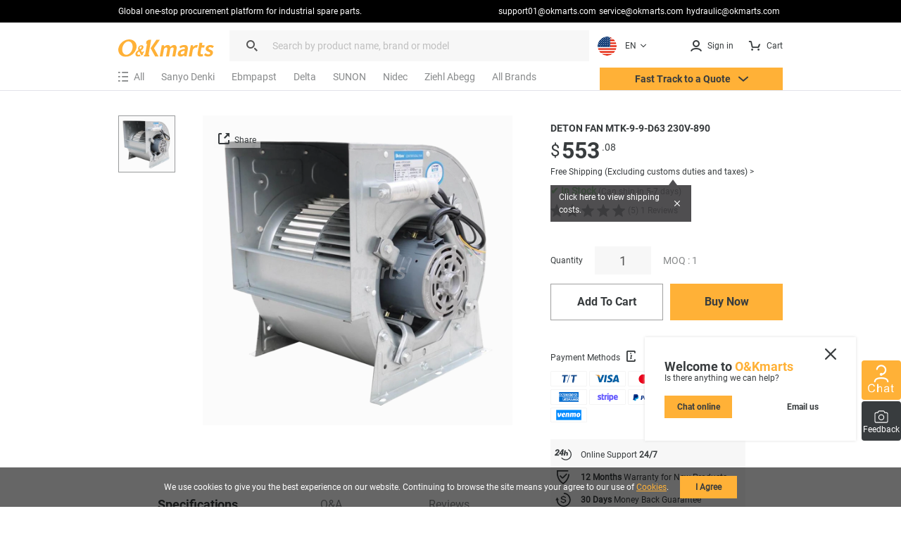

--- FILE ---
content_type: text/html; charset=utf-8
request_url: https://okmarts.com/deton-fan-mtk-9-9-d63-230v-890.html
body_size: 131178
content:
<!doctype html>
<html data-n-head-ssr lang="en">
  <head>
    <meta data-n-head="ssr" charset="utf-8"><meta data-n-head="ssr" http-equiv="X-UA-Compatible" content="IE=edge,chrome=1"><meta data-n-head="ssr" http-equiv="Window-target" content="IE=edge,chrome=1"><meta data-n-head="ssr" http-equiv="content-language" content="en"><meta data-n-head="ssr" name="viewport" content="width=device-width, initial-scale=1, maximum-scale=1.0, user-scalable=no"><meta data-n-head="ssr" name="robots" content="INDEX,FOLLOW"><meta data-n-head="ssr" name="format-detection" content="telephone=no"><meta data-n-head="ssr" name="HandheldFriendly" content="true"><meta data-n-head="ssr" name="keywords" content="MTK-9-9-D63 230V-890,deton MTK-9-9-D63 230V-890,fan MTK-9-9-D63 230V-890,DETON FAN MTK-9-9-D63 230V-890,MTK-9-9-D63 230V-890 Price"><meta data-n-head="ssr" name="description" content="USD $553.08·✔ Order in stock. Free shipping (Over 9 million sku) and ship within 1-5 days. Okmarts has been supplying Supply of DETON FAN MTK-9-9-D63 230V-890,deton,fan from Okmarts Industrial Supply, which Provides Professional Solution for your Business."><meta data-n-head="ssr" property="description" content="USD $553.08·✔ Order in stock. Free shipping (Over 9 million sku) and ship within 1-5 days. Okmarts has been supplying Supply of DETON FAN MTK-9-9-D63 230V-890,deton,fan from Okmarts Industrial Supply, which Provides Professional Solution for your Business."><meta data-n-head="ssr" name="title" content="New In stock, DETON FAN MTK-9-9-D63 230V-890 - deton - fan"><meta data-n-head="ssr" property="og:type" content="product"><meta data-n-head="ssr" property="og:title" content="New In stock, DETON FAN MTK-9-9-D63 230V-890 - deton - fan"><meta data-n-head="ssr" property="og:description" content="USD $553.08·✔ Order in stock. Free shipping (Over 9 million sku) and ship within 1-5 days. Okmarts has been supplying Supply of DETON FAN MTK-9-9-D63 230V-890,deton,fan from Okmarts Industrial Supply, which Provides Professional Solution for your Business."><meta data-n-head="ssr" property="og:image" content="https://okmarts.com/cdn-cgi/image/fit=contain,format=auto,metadata=none,onerror=redirect,quality=90,width=1000,height=1000/https://okmarts.com/jeecg-boot/sys/common/view/product/Fan/DETON/2025/DETON-FAN-MTK-9-9-D63-230V-890/DETON-FAN-MTK-9-9-D63-230V-890.png"><meta data-n-head="ssr" property="og:site_name" content="O&amp;Kmarts industrial online store"><meta data-n-head="ssr" property="og:url" content="https://okmarts.com/deton-fan-mtk-9-9-d63-230v-890.html"><meta data-n-head="ssr" property="apple-mobile-web-app-title" content="O&amp;Kmarts Online"><title>New In stock, DETON FAN MTK-9-9-D63 230V-890 - deton - fan</title><link data-n-head="ssr" rel="icon" type="image/x-icon" href="/okmarts_ico_1.png"><link data-n-head="ssr" rel="manifest" async href="/pwa/ok_pwa.json"><link data-n-head="ssr" rel="apple-touch-icon" async href="/pwa/logo_pwa.png"><link data-n-head="ssr" rel="canonical" href="https://okmarts.com/deton-fan-mtk-9-9-d63-230v-890.html"><link data-n-head="ssr" rel="alternate" href="https://okmarts.com/deton-fan-mtk-9-9-d63-230v-890.html" hreflang="en"><link data-n-head="ssr" rel="alternate" href="https://es.okmarts.com/deton-fan-mtk-9-9-d63-230v-890.html" hreflang="es"><script data-n-head="ssr" src="/pwa/ok_pwa.js" async type="44697975f88a712fec3555c6-text/javascript"></script><script data-n-head="ssr" src="/pwa/service-worker.js" async type="44697975f88a712fec3555c6-text/javascript"></script><script data-n-head="ssr" src="https://accounts.google.com/gsi/client" async type="44697975f88a712fec3555c6-text/javascript"></script><link rel="preload" href="/_nuxt/runtime-vs1.0.-0b5511ca33c0eda6c6a9.js" as="script"><link rel="preload" href="/_nuxt/commons/app--vs1.0.-6d1f70aca1aaaae4ddd8.js" as="script"><link rel="preload" href="/_nuxt/styles-vs1.0.-dea265a3b2623a0c5945.css" as="style"><link rel="preload" href="/_nuxt/styles--vs1.0.-faf3e4a891da911b1d6d.js" as="script"><link rel="preload" href="/_nuxt/app-vs1.0.-cefb7bca1ef007cd3278.css" as="style"><link rel="preload" href="/_nuxt/app--vs1.0.-0a6047eb346acc06a084.js" as="script"><link rel="stylesheet" href="/_nuxt/styles-vs1.0.-dea265a3b2623a0c5945.css"><link rel="stylesheet" href="/_nuxt/app-vs1.0.-cefb7bca1ef007cd3278.css">
  </head>
  <body >
    <div data-server-rendered="true" id="__nuxt"><div id="__layout"><div id="layout_cont"><div class="global-header loading_animation" data-v-46317899><div class="cont" data-v-46317899><div class="manu-top" data-v-46317899><div class="content flex space-between" data-v-46317899><div class="intro" data-v-46317899>
          Global one-stop procurement platform for industrial spare parts.
        </div> <div class="flex" data-v-46317899><a href="mailto:support01@okmarts.com" class="notranslate" data-v-46317899>support01@okmarts.com</a> <a href="mailto:service@okmarts.com" class="notranslate" data-v-46317899>service@okmarts.com</a> <a href="mailto:hydraulic@okmarts.com" class="notranslate" data-v-46317899>hydraulic@okmarts.com</a></div></div></div> <header class="header" data-v-46317899><div class="menu-content" data-v-46317899><div class="menu-left" data-v-46317899><div aria-label="O&Kmarts" class="logo pointer" data-v-46317899><a href="/" class="router-link-active" data-v-46317899><img src="/_nuxt/img/icon_logo.svg" alt="Okmarts.com Online Store, Refrigeration Compressor Price, O&amp;Kmarts Logo" title="O&amp;Kmarts is the most comprehensive industrial parts online store. " class="ok_icon_active" data-v-46317899></a></div> <i class="search_cancel iconfont icon-close" data-v-46317899></i> <div role="search" class="search-out" data-v-46317899><span class="ant-input-group ant-input-group-compact" data-v-46317899><span class="ant-input-affix-wrapper" data-v-46317899><span class="ant-input-prefix"><i class="icon iconfont icon-daohang_sousuo" data-v-46317899></i></span><input placeholder="Search by product name, brand or model" type="text" maxLength="400" value="" class="ant-input"><span class="ant-input-suffix"><button tabindex="0" class="icon iconfont icon-arrow_next" style="display:none;" data-v-46317899></button></span></span></span> <div class="length_warn" data-v-46317899>Max 200 characters</div></div> <div role="button" class="translate" data-v-84f98c7c data-v-46317899><div aria-controls="language-switcher__dropdown" class="translate_focus item notranslate ok_icon_active" data-v-84f98c7c><div class="img" data-v-84f98c7c><img src="/_nuxt/img/us.svg" alt="Display the website inEN" data-v-84f98c7c></div> <span data-v-84f98c7c>EN</span> <svg t="1687665296195" viewBox="0 0 1024 1024" version="1.1" xmlns="http://www.w3.org/2000/svg" p-id="3426" width="12" height="12" class="icon" data-v-84f98c7c><path d="M840.32 396.8l-301.44 300.8a37.12 37.12 0 0 1-53.76 0L183.68 396.8a48 48 0 0 1 0-67.84 48 48 0 0 1 67.84 0L512 589.44l260.48-260.48a48 48 0 0 1 67.84 0 48 48 0 0 1 0 67.84z" p-id="3427" fill="#383C3E" data-v-84f98c7c></path></svg></div> <div class="translate_list notranslate" data-v-84f98c7c><div class="translate_item item" data-v-84f98c7c><div class="img" data-v-84f98c7c><img src="/_nuxt/img/us.svg" alt="translate to EN" data-v-84f98c7c></div> <span data-v-84f98c7c>EN</span></div><div class="translate_item item" data-v-84f98c7c><div class="img" data-v-84f98c7c><img src="/_nuxt/img/sp.svg" alt="translate to ES" data-v-84f98c7c></div> <span data-v-84f98c7c>ES</span></div><div class="translate_item item" data-v-84f98c7c><div class="img" data-v-84f98c7c><img src="/_nuxt/img/ua.svg" alt="translate to العربية" data-v-84f98c7c></div> <span data-v-84f98c7c>العربية</span></div></div> <!----></div></div> <div class="menu-right flex" data-v-46317899><button tabindex="0" class="item show_wm" data-v-46317899><i slot="prefix" class="icon iconfont icon-daohang_sousuo" data-v-46317899></i></button> <button aria-label="Membership / Order History" class="item my_account ok_icon_active" data-v-46317899><div data-v-46317899><span class="flex align-center" data-v-46317899><i class="icon iconfont icon-account" data-v-46317899></i><span class="hidden_wmm text-no-wrap" data-v-46317899> Sign in</span></span></div></button> <button aria-label="Cart" class="item flex align-center cart align-center ok_icon_active" data-v-46317899><i class="icon iconfont icon-cart" data-v-46317899></i> <span class="hidden_wmm" data-v-46317899>Cart</span> <div class="num notranslate" style="display:none;" data-v-46317899>
              0
            </div></button></div></div> <div class="brands_nav" data-v-46317899><div class="brands_inner" data-v-46317899><div role="All Categories" class="brands_item menu-out" data-v-46317899><div tabindex="0" class="name flex align-center" data-v-46317899><i class="iconfont icon-categroy" data-v-46317899></i> <span data-v-46317899>All</span></div> <div class="list-cont" data-v-46317899><div class="position-relative menulist_cont" data-v-46317899><!----> <!----></div></div></div> <div role="Recommended brands" class="brands_item reco_brands" data-v-46317899><a href="/product/fan/sanyo-denki.html" title="Sanyo Denki" class="name hidden_wm" data-v-46317899>Sanyo Denki</a> <div class="typename show_wm" data-v-46317899>Sanyo Denki</div> <div class="close show_wm" data-v-46317899></div> <div class="list-cont" data-v-46317899><div class="list" style="display:;" data-v-46317899><ul data-v-46317899><li data-v-46317899><a href="/product/fan.html?brands=Sanyo Denki" class="flex" data-v-46317899><div class="img" data-v-46317899><img src="[data-uri]" alt="Fan" data-v-46317899></div> <div data-v-46317899>Fan</div></a></li><li data-v-46317899><a href="/product/servo-motor.html?brands=Sanyo Denki" class="flex" data-v-46317899><div class="img" data-v-46317899><img src="[data-uri]" alt="Servo Motor" data-v-46317899></div> <div data-v-46317899>Servo Motor</div></a></li></ul></div></div></div><div role="Recommended brands" class="brands_item reco_brands" data-v-46317899><a href="/product/fan/ebmpapst.html" title="Ebmpapst" class="name hidden_wm" data-v-46317899>Ebmpapst</a> <div class="typename show_wm" data-v-46317899>Ebmpapst</div> <div class="close show_wm" data-v-46317899></div> <div class="list-cont" data-v-46317899><div class="list" style="display:;" data-v-46317899><ul data-v-46317899><li data-v-46317899><a href="/product/fan.html?brands=Ebmpapst" class="flex" data-v-46317899><div class="img" data-v-46317899><img src="[data-uri]" alt="Fan" data-v-46317899></div> <div data-v-46317899>Fan</div></a></li><li data-v-46317899><a href="/product/electric-motor.html?brands=Ebmpapst" class="flex" data-v-46317899><div class="img" data-v-46317899><img src="[data-uri]" alt="Electric Motor" data-v-46317899></div> <div data-v-46317899>Electric Motor</div></a></li></ul></div></div></div><div role="Recommended brands" class="brands_item reco_brands" data-v-46317899><a href="/product/fan/delta.html" title="Delta" class="name hidden_wm" data-v-46317899>Delta</a> <div class="typename show_wm" data-v-46317899>Delta</div> <div class="close show_wm" data-v-46317899></div> <div class="list-cont" data-v-46317899><div class="list" style="display:;" data-v-46317899><ul data-v-46317899><li data-v-46317899><a href="/product/servo-motor.html?brands=Delta" class="flex" data-v-46317899><div class="img" data-v-46317899><img src="[data-uri]" alt="Servo Motor" data-v-46317899></div> <div data-v-46317899>Servo Motor</div></a></li><li data-v-46317899><a href="/product/servo-drive.html?brands=Delta" class="flex" data-v-46317899><div class="img" data-v-46317899><img src="[data-uri]" alt="Servo Drive" data-v-46317899></div> <div data-v-46317899>Servo Drive</div></a></li><li data-v-46317899><a href="/product/hmi.html?brands=Delta" class="flex" data-v-46317899><div class="img" data-v-46317899><img src="[data-uri]" alt="HMI" data-v-46317899></div> <div data-v-46317899>HMI</div></a></li><li data-v-46317899><a href="/product/vfd.html?brands=Delta" class="flex" data-v-46317899><div class="img" data-v-46317899><img src="[data-uri]" alt="VFD" data-v-46317899></div> <div data-v-46317899>VFD</div></a></li><li data-v-46317899><a href="/product/power-supply.html?brands=Delta" class="flex" data-v-46317899><div class="img" data-v-46317899><img src="[data-uri]" alt="Power Supply" data-v-46317899></div> <div data-v-46317899>Power Supply</div></a></li><li data-v-46317899><a href="/product/plc.html?brands=Delta" class="flex" data-v-46317899><div class="img" data-v-46317899><img src="[data-uri]" alt="PLC" data-v-46317899></div> <div data-v-46317899>PLC</div></a></li><li data-v-46317899><a href="/product/fan.html?brands=Delta" class="flex" data-v-46317899><div class="img" data-v-46317899><img src="[data-uri]" alt="Fan" data-v-46317899></div> <div data-v-46317899>Fan</div></a></li><li data-v-46317899><a href="/product/temperature-controller.html?brands=Delta" class="flex" data-v-46317899><div class="img" data-v-46317899><img src="[data-uri]" alt="Temperature Controller" data-v-46317899></div> <div data-v-46317899>Temperature Controller</div></a></li><li data-v-46317899><a href="/product/module.html?brands=Delta" class="flex" data-v-46317899><div class="img" data-v-46317899><img src="[data-uri]" alt="Module" data-v-46317899></div> <div data-v-46317899>Module</div></a></li></ul></div></div></div><div role="Recommended brands" class="brands_item reco_brands" data-v-46317899><a href="/product/fan/sunon.html" title="SUNON" class="name hidden_wm" data-v-46317899>SUNON</a> <div class="typename show_wm" data-v-46317899>SUNON</div> <div class="close show_wm" data-v-46317899></div> <div class="list-cont" data-v-46317899><div class="list" style="display:;" data-v-46317899><ul data-v-46317899><li data-v-46317899><a href="/product/fan.html?brands=SUNON" class="flex" data-v-46317899><div class="img" data-v-46317899><img src="[data-uri]" alt="Fan" data-v-46317899></div> <div data-v-46317899>Fan</div></a></li></ul></div></div></div><div role="Recommended brands" class="brands_item reco_brands" data-v-46317899><a href="/product/fan/nidec.html" title="Nidec" class="name hidden_wm" data-v-46317899>Nidec</a> <div class="typename show_wm" data-v-46317899>Nidec</div> <div class="close show_wm" data-v-46317899></div> <div class="list-cont" data-v-46317899><div class="list" style="display:;" data-v-46317899><ul data-v-46317899><li data-v-46317899><a href="/product/fan.html?brands=Nidec" class="flex" data-v-46317899><div class="img" data-v-46317899><img src="[data-uri]" alt="Fan" data-v-46317899></div> <div data-v-46317899>Fan</div></a></li><li data-v-46317899><a href="/product/vacuum-pump.html?brands=Nidec" class="flex" data-v-46317899><div class="img" data-v-46317899><img src="[data-uri]" alt="Vacuum Pump" data-v-46317899></div> <div data-v-46317899>Vacuum Pump</div></a></li><li data-v-46317899><a href="/product/electric-motor.html?brands=Nidec" class="flex" data-v-46317899><div class="img" data-v-46317899><img src="[data-uri]" alt="Electric Motor" data-v-46317899></div> <div data-v-46317899>Electric Motor</div></a></li></ul></div></div></div><div role="Recommended brands" class="brands_item reco_brands" data-v-46317899><a href="/product/fan/ziehl-abegg.html" title="Ziehl Abegg" class="name hidden_wm" data-v-46317899>Ziehl Abegg</a> <div class="typename show_wm" data-v-46317899>Ziehl Abegg</div> <div class="close show_wm" data-v-46317899></div> <div class="list-cont" data-v-46317899><div class="list" style="display:;" data-v-46317899><ul data-v-46317899><li data-v-46317899><a href="/product/fan.html?brands=Ziehl Abegg" class="flex" data-v-46317899><div class="img" data-v-46317899><img src="[data-uri]" alt="Fan" data-v-46317899></div> <div data-v-46317899>Fan</div></a></li></ul></div></div></div> <div role="All Brands" class="brands_item brands_all" data-v-46317899><div class="name hidden_wm" data-v-46317899>
              All Brands
            </div> <div class="name show_wm" data-v-46317899>
              All Brands
            </div> <div class="close show_wm" data-v-46317899></div> <div class="list-cont" data-v-46317899><div class="list" data-v-46317899><ul class="nav_all_brands notranslate" data-v-46317899></ul></div> <div class="all_brands_letter notranslate" data-v-46317899><ul data-v-46317899><li value="a" class="b_focus" data-v-46317899>
                    a
                  </li><li value="b" data-v-46317899>
                    b
                  </li><li value="c" data-v-46317899>
                    c
                  </li><li value="d" data-v-46317899>
                    d
                  </li><li value="e" data-v-46317899>
                    e
                  </li><li value="f" data-v-46317899>
                    f
                  </li><li value="g" data-v-46317899>
                    g
                  </li><li value="h" data-v-46317899>
                    h
                  </li><li value="i" data-v-46317899>
                    i
                  </li><li value="j" data-v-46317899>
                    j
                  </li><li value="k" data-v-46317899>
                    k
                  </li><li value="l" data-v-46317899>
                    l
                  </li><li value="m" data-v-46317899>
                    m
                  </li><li value="n" data-v-46317899>
                    n
                  </li><li value="o" data-v-46317899>
                    o
                  </li><li value="p" data-v-46317899>
                    p
                  </li><li value="q" data-v-46317899>
                    q
                  </li><li value="r" data-v-46317899>
                    r
                  </li><li value="s" data-v-46317899>
                    s
                  </li><li value="t" data-v-46317899>
                    t
                  </li><li value="u" data-v-46317899>
                    u
                  </li><li value="v" data-v-46317899>
                    v
                  </li><li value="w" data-v-46317899>
                    w
                  </li><li value="x" data-v-46317899>
                    x
                  </li><li value="y" data-v-46317899>
                    y
                  </li><li value="z" data-v-46317899>
                    z
                  </li><li value="3" data-v-46317899>
                    3
                  </li><li value="7" data-v-46317899>
                    7
                  </li></ul></div></div></div></div> <button class="require pointer ok_icon_active" data-v-46317899><p data-v-46317899>Fast Track to a Quote <i class="iconfont icon-arrow_down" data-v-46317899></i></p></button></div></header> <div class="shearchTips" style="display:none;" data-v-46317899 data-v-46317899><div class="bg" data-v-46317899><div class="content" data-v-46317899><div class="search-tips-out" data-v-46317899><ul class="tips notranslate" data-v-46317899></ul> <div class="history notranslate" data-v-46317899></div> <div class="item" style="display:none;" data-v-46317899><div class="name" data-v-46317899>Top Picks</div> <div class="tag-out notranslate" data-v-46317899></div></div></div></div></div></div> <!----></div> <div data-v-69379b17 data-v-46317899><!----><!----><!----></div></div> <div class="page-auction page-search detail search_detail box" data-v-52b2421e><main class="ui-container loading_animation" data-v-52b2421e><div typeof="schema:Product" data-v-52b2421e><div rel="schema:review" data-v-52b2421e><div typeof="schema:Review" data-v-52b2421e><div rel="schema:reviewRating" data-v-52b2421e><div typeof="schema:Rating" data-v-52b2421e><div property="schema:ratingValue" content="5" data-v-52b2421e></div> <div property="schema:bestRating" content="5" data-v-52b2421e></div></div></div> <div rel="schema:author" data-v-52b2421e><div typeof="schema:Person" data-v-52b2421e><div property="schema:name" content="Anonymous user" data-v-52b2421e></div></div></div></div></div> <div rel="schema:image" resource="https://okmarts.com/cdn-cgi/image/fit=contain,format=auto,metadata=none,onerror=redirect,quality=90,width=1000,height=1000/https://okmarts.com/jeecg-boot/sys/common/view/product/Fan/DETON/2025/DETON-FAN-MTK-9-9-D63-230V-890/DETON-FAN-MTK-9-9-D63-230V-890.png" data-v-52b2421e></div> <div property="schema:mpn" content="MTK-9-9-D63 230V-890" data-v-52b2421e></div> <div property="schema:name" content="DETON FAN MTK-9-9-D63 230V-890" data-v-52b2421e></div> <div property="schema:description" content="Brand new products for sale online with immediate delivery. Supply of DETON FAN MTK-9-9-D63 230V-890,deton,fan from Okmarts Industrial Supply, which Provides Professional Solution for your Business." data-v-52b2421e></div> <div rel="schema:image" resource="https://okmarts.com/cdn-cgi/image/fit=contain,format=auto,metadata=none,onerror=redirect,quality=90,width=1000,height=1000/https://okmarts.com/jeecg-boot/sys/common/view/product/Fan/DETON/2025/DETON-FAN-MTK-9-9-D63-230V-890/DETON-FAN-MTK-9-9-D63-230V-890.png" data-v-52b2421e></div> <div rel="schema:brand" data-v-52b2421e><div typeof="schema:Brand" data-v-52b2421e><div property="schema:name" content="DETON" data-v-52b2421e></div></div></div> <div rel="schema:aggregateRating" data-v-52b2421e><div typeof="schema:AggregateRating" data-v-52b2421e><div property="schema:reviewCount" content="1" data-v-52b2421e></div> <div property="schema:ratingValue" content="5" data-v-52b2421e></div></div></div> <div rel="schema:offers" data-v-52b2421e><div typeof="schema:Offer" data-v-52b2421e><div property="schema:price" content="553.08" data-v-52b2421e></div> <div property="schema:availability" content="https://schema.org/InStock" data-v-52b2421e></div> <div property="schema:priceCurrency" content="USD" data-v-52b2421e></div> <div property="schema:priceValidUntil" datatype="xsd:date" content="2026-02-20" data-v-52b2421e></div> <div rel="schema:url" itemprop="url" resource="https://okmarts.com/deton-fan-mtk-9-9-d63-230v-890.html" data-v-52b2421e></div> <div property="schema:itemCondition" content="https://schema.org/NewCondition" data-v-52b2421e></div> <div rel="schema:hasMerchantReturnPolicy" data-v-52b2421e><div typeof="schema:MerchantReturnPolicy" data-v-52b2421e><div property="schema:applicableCountry" content="US" data-v-52b2421e></div> <div property="schema:returnPolicyCategory" content="https://schema.org/MerchantReturnFiniteReturnWindow" data-v-52b2421e></div> <div property="schema:merchantReturnDays" content="30" data-v-52b2421e></div> <div property="schema:returnMethod" content="https://schema.org/ReturnByMail" data-v-52b2421e></div> <div property="schema:returnFees" content="https://schema.org/FreeReturn" data-v-52b2421e></div></div></div> <div rel="schema:shippingDetails" data-v-52b2421e><div typeof="schema:OfferShippingDetails" data-v-52b2421e><div rel="schema:shippingRate" data-v-52b2421e><div typeof="schema:MonetaryAmount" data-v-52b2421e><div property="schema:value" content="0" data-v-52b2421e></div> <div property="schema:currency" content="USD" data-v-52b2421e></div></div></div> <div rel="schema:shippingDestination" data-v-52b2421e><div typeof="schema:DefinedRegion" data-v-52b2421e><div property="schema:addressCountry" content="US" data-v-52b2421e></div></div></div> <div rel="schema:deliveryTime" data-v-52b2421e><div typeof="schema:ShippingDeliveryTime" data-v-52b2421e><div rel="schema:handlingTime" data-v-52b2421e><div typeof="schema:QuantitativeValue" data-v-52b2421e><div property="schema:minValue" content="5" data-v-52b2421e></div> <div property="schema:maxValue" content="50" data-v-52b2421e></div> <div property="schema:unitCode" content="DAY" data-v-52b2421e></div></div></div> <div rel="schema:transitTime" data-v-52b2421e><div typeof="schema:QuantitativeValue" data-v-52b2421e><div property="schema:minValue" content="3" data-v-52b2421e></div> <div property="schema:maxValue" content="7" data-v-52b2421e></div> <div property="schema:unitCode" content="DAY" data-v-52b2421e></div></div></div></div></div></div></div></div></div> <div rel="schema:image" resource="https://okmarts.com/cdn-cgi/image/fit=contain,format=auto,metadata=none,onerror=redirect,quality=90,width=1000,height=1000/https://okmarts.com/jeecg-boot/sys/common/view/product/Fan/DETON/2025/DETON-FAN-MTK-9-9-D63-230V-890/DETON-FAN-MTK-9-9-D63-230V-890.png" data-v-52b2421e></div> <div property="schema:sku" content="DNAN-263" data-v-52b2421e></div></div> <div class="content content_top" data-v-52b2421e><div class="main" data-v-52b2421e><div class="detail_img" data-v-52b2421e><ul class="min" data-v-52b2421e><!----> <li class="checked" data-v-52b2421e><img src="https://okmarts.com/cdn-cgi/image/fit=contain,format=auto,metadata=none,onerror=redirect,quality=90,width=200,height=200/https://okmarts.com/jeecg-boot/sys/common/view/product/Fan/DETON/2025/DETON-FAN-MTK-9-9-D63-230V-890/DETON-FAN-MTK-9-9-D63-230V-890.png" alt data-v-52b2421e></li></ul> <div class="img_swiper" data-v-52b2421e><div class="viewer" data-v-52b2421e><ul class="img-count" data-v-52b2421e><!----> <li class="img_cli active" data-v-52b2421e><img src="https://okmarts.com/cdn-cgi/image/fit=contain,format=auto,metadata=none,onerror=redirect,quality=90,width=1000,height=1000/https://okmarts.com/jeecg-boot/sys/common/view/product/Fan/DETON/2025/DETON-FAN-MTK-9-9-D63-230V-890/DETON-FAN-MTK-9-9-D63-230V-890.png" data-source="https://okmarts.com/cdn-cgi/image/fit=contain,format=auto,metadata=none,onerror=redirect,quality=90,width=3000,height=3000/https://okmarts.com/jeecg-boot/sys/common/view/product/Fan/DETON/2025/DETON-FAN-MTK-9-9-D63-230V-890/DETON-FAN-MTK-9-9-D63-230V-890.png" alt="DETON FAN MTK-9-9-D63 230V-890" data-v-52b2421e></li></ul></div> <div class="number show_wm" style="display:;" data-v-52b2421e>1/1</div> <div class="act_btn" data-v-52b2421e><button class="ok_icon_active share_btn" style="font-size:12px;" data-v-52b2421e data-v-52b2421e><i class="iconfont icon-share" data-v-52b2421e></i>
                  Share
                </button> <!----></div> <button title="Turn Page" class="ok_swiper_page_btn" style="display:none;" data-v-52b2421e><svg t="1685683602247" viewBox="0 0 1024 1024" version="1.1" xmlns="http://www.w3.org/2000/svg" p-id="4507" width="16" height="16" class="icon" data-v-52b2421e><path d="M618.325333 952.917333L216.832 551.253333a51.2 51.2 0 0 1 0-72.362666L618.325333 77.482667a64 64 0 0 1 90.453334 0 64 64 0 0 1 0 90.453333L361.728 515.157333l347.221333 347.306667a64 64 0 0 1 0 90.453333 64 64 0 0 1-90.538666 0z" p-id="4508" fill="#ffffff" data-v-52b2421e></path></svg></button> <button title="Turn Page" class="ok_swiper_page_btn" style="display:none;" data-v-52b2421e><svg t="1685683479324" viewBox="0 0 1024 1024" version="1.1" xmlns="http://www.w3.org/2000/svg" p-id="4128" width="16" height="16" class="icon" data-v-52b2421e><path d="M408.234667 77.482667L809.813333 478.976a51.2 51.2 0 0 1 0 72.448l-401.493333 401.493333a64 64 0 0 1-90.453333 0 64 64 0 0 1 0-90.453333l347.221333-347.306667-347.306667-347.221333a64 64 0 0 1 0-90.453333 64 64 0 0 1 90.538667 0z" p-id="4129" fill="#ffffff" data-v-52b2421e></path></svg></button></div></div> <div class="show_wm msg" data-v-52b2421e><!----> <div class="text-lg text-bold margin-bottom-xs" data-v-52b2421e>DETON FAN MTK-9-9-D63 230V-890</div> <div class="price_display flex" data-v-52b2421e><div class="saleprice" data-v-52b2421e><span data-v-52b2421e>$</span> <span data-v-52b2421e>553</span> <span data-v-52b2421e>.08</span></div> <!----></div> <!----> <button class="link text-grey underline_onhover ok_text_btn" data-v-52b2421e><span data-v-52b2421e> Free Shipping (Excluding customs duties and taxes) &gt;</span></button> <p style="margin:10px 0;display:;" data-v-52b2421e><strong style="color: #16af0e;font-size: 14px;" data-v-52b2421e>✔ In Stock</strong> (Can ship in 5-7 days)</p> <button class="goods_star pointer" data-v-52b2421e><div class="star" data-v-52b2421e><div class="star_show" style="width:calc(100% - 2.6px);" data-v-52b2421e></div> <div class="star_bg" data-v-52b2421e></div></div> <div class="underline_onhover" data-v-52b2421e>
                (5)  1 
                Reviews</div></button> <div class="flex align-center goodsNum" data-v-52b2421e>
              Quantity
              <div class="btn-out flex align-center" data-v-52b2421e><div class="input-out flex" data-v-52b2421e><button aria-label="-" class="ok_icon_active disabled" data-v-52b2421e><svg t="1715567775791" viewBox="0 0 4096 1024" version="1.1" xmlns="http://www.w3.org/2000/svg" p-id="5099" width="8" height="8" class="icon" data-v-52b2421e><path d="M4096 512c0 281.6-230.4 512-512 512H512c-281.6 0-512-230.4-512-512s230.4-512 512-512h3072c281.6 0 512 230.4 512 512z" fill="currentColor" p-id="5100" data-v-52b2421e></path></svg></button> <input type="number" onkeyup="if (!window.__cfRLUnblockHandlers) return false; if(this.value.length==1){this.value=this.value.replace(/[^1-9]/g,'')}else{this.value=this.value.replace(/\D/g,'')}" onAfterpaste="if (!window.__cfRLUnblockHandlers) return false; this.value=this.value.replace(/[^\d]/g,'') " value="1" class="input ant-input" data-v-52b2421e data-cf-modified-44697975f88a712fec3555c6-=""> <button aria-label="+" class="ok_icon_active" data-v-52b2421e><svg t="1715567856531" viewBox="0 0 1024 1024" version="1.1" xmlns="http://www.w3.org/2000/svg" p-id="5271" width="8" height="8" class="icon" data-v-52b2421e><path d="M896 384H640V128c0-70.4-57.6-128-128-128S384 57.6 384 128v256H128c-70.4 0-128 57.6-128 128s57.6 128 128 128h256v256c0 70.4 57.6 128 128 128s128-57.6 128-128V640h256c70.4 0 128-57.6 128-128s-57.6-128-128-128z" fill="currentColor" p-id="5272" data-v-52b2421e></path></svg></button></div> <div class="ok-message-cont circle" data-v-79550870 data-v-52b2421e><div class="ok-message" data-v-79550870><svg t="1690858730761" viewBox="0 0 1024 1024" version="1.1" xmlns="http://www.w3.org/2000/svg" p-id="11813" width="28" height="28" class="icon" data-v-79550870 data-v-52b2421e><path d="M511.957333 64c148.266667 0 280.746667 72.021333 362.730667 183.829333L874.666667 192a42.666667 42.666667 0 0 1 85.226666-3.2L960 192v277.333333c0 8.746667-2.645333 16.896-7.168 23.68a42.666667 42.666667 0 0 1-79.04-17.706666C855.253333 291.008 699.157333 149.333333 511.978667 149.333333 311.04 149.333333 148.266667 311.722667 148.266667 512s162.794667 362.666667 363.690666 362.666667a363.349333 363.349333 0 0 0 290.730667-144.746667 42.666667 42.666667 0 1 1 68.117333 51.413333A448.661333 448.661333 0 0 1 511.957333 960C263.978667 960 62.933333 759.466667 62.933333 512S263.978667 64 511.957333 64z" fill="#ffffff" p-id="11814" data-v-79550870 data-v-52b2421e></path></svg></div> <div class="message-bg" style="display:;" data-v-79550870></div></div></div> <span class="text-grey text-df num" style="display:;" data-v-52b2421e>MOQ : 1 </span></div> <div class="action flex space-between" data-v-52b2421e><button class="ok-button line" data-v-52b2421e>Add To Cart</button> <button class="ok-button" data-v-52b2421e>Buy Now</button></div> <div data-v-52b2421e><!----></div> <div class="methods" data-v-52b2421e><div class="pointer" data-v-52b2421e>
                Payment Methods
                <div class="ok-tips-cont" data-v-144ec4aa data-v-52b2421e><div class="ok-tips" data-v-144ec4aa><i class="ok_icon_active iconfont icon-tip_btn" data-v-144ec4aa></i> <!----></div> <div class="tip_bg" data-v-144ec4aa></div></div></div> <div class="imgs" data-v-52b2421e><img src="/_nuxt/img/pay_w_1.png" alt="T/T pay" data-v-52b2421e> <img src="/_nuxt/img/pay_w_2.png" alt="VISA pay" data-v-52b2421e> <img src="/_nuxt/img/pay_w_3.png" alt="mastercard pay" data-v-52b2421e> <img src="/_nuxt/img/pay_w_4.png" alt="Diners Club pay" data-v-52b2421e> <img src="/_nuxt/img/pay_w_5.png" alt="Discover pay" data-v-52b2421e> <img src="/_nuxt/img/pay_w_6.png" alt="JCB pay" data-v-52b2421e> <img src="/_nuxt/img/pay_w_7.png" alt="American Express pay" data-v-52b2421e> <img src="/_nuxt/img/pay_w_8.png" alt="Stripe pay" data-v-52b2421e> <img src="/_nuxt/img/pay_w_9.png" alt="PayPal pay" data-v-52b2421e> <img src="/_nuxt/img/pay_w_10.png" alt="Google pay" data-v-52b2421e> <img src="/_nuxt/img/pay_w_11.png" alt="Apple pay" data-v-52b2421e> <img src="/_nuxt/img/pay_w_12.png" alt="Link pay" data-v-52b2421e> <img src="/_nuxt/img/pay_w_13.png" alt="venmo pay" data-v-52b2421e></div></div> <ul class="guarentee" data-v-52b2421e><li data-v-52b2421e><img src="/_nuxt/img/guarentee_online.svg" alt data-v-52b2421e> <p data-v-52b2421e>
                  Online Support <b data-v-52b2421e>24/7</b></p></li> <li data-v-52b2421e><img src="[data-uri]" alt data-v-52b2421e> <p data-v-52b2421e><b data-v-52b2421e>12 Months</b> Warranty for New Products</p></li> <li data-v-52b2421e><img src="/_nuxt/img/guarentee_back.svg" alt data-v-52b2421e> <p data-v-52b2421e><b data-v-52b2421e>30 Days</b> Money Back Guarantee</p></li></ul></div> <div class="detail_content" data-v-52b2421e><nav class="ok_tab_top" data-v-52b2421e><ul data-v-52b2421e><li class="active" data-v-52b2421e><span data-v-52b2421e>Specifications</span></li> <li data-v-52b2421e><span data-v-52b2421e>Q&amp;A</span></li> <li data-v-52b2421e><span data-v-52b2421e>Reviews</span></li></ul></nav> <div class="tab_item pic" data-v-52b2421e><!----> <div class="des" data-v-52b2421e>The DETON FAN is high quality!
MTK-CB
Maximum air volume: 11700m3/h
Maximum static pressure: 700pa
Minimum noise: 52dB(A)</div></div> <div class="tab_item" data-v-52b2421e><div class="c_consult" data-v-52b2421e><div class="flex space-between" data-v-52b2421e><h2 class="text-lg text-bold" data-v-52b2421e>Ask questions</h2> <p class="notranslate" data-v-52b2421e>(0/1,200)</p></div> <textarea placeholder="Enter the details of your questions" maxLength="1200" class="ant-input" data-v-52b2421e></textarea> <p class="margin-bottom-sm err_color" style="display:none;" data-v-52b2421e>Max 1200 characters</p> <div class="text-right" data-v-52b2421e><button class="ok-button grey" data-v-52b2421e>Submit</button></div> <div class="list" data-v-52b2421e><ul data-v-52b2421e><li data-v-52b2421e><div data-v-52b2421e>Q: How can I track my order?</div> <p class="text-grey" data-v-52b2421e> A: Once your order is shipped, you will receive a confirmation email with tracking information. You can use this information to track your order through the logistics provider's website.</p></li><li data-v-52b2421e><div data-v-52b2421e>Q: How can I apply for a purchase invoice?</div> <p class="text-grey" data-v-52b2421e> A: On the checkout page, you can select the option for an invoice and fill in the relevant invoice information. We will provide you with the corresponding invoice according to your request.</p></li><li data-v-52b2421e><div data-v-52b2421e>Q: What should I do if a product is lost or damaged during shipping?</div> <p class="text-grey" data-v-52b2421e> A: We purchase shipping insurance for every order to ensure the safety of the products during transportation. If the products are lost or damaged, please contact our customer service team promptly. We will assist you in resolving the issue and provide appropriate compensation.</p></li></ul> <div class="view" style="display:none;" data-v-52b2421e>
                  View More
                  <svg t="1687665296195" viewBox="0 0 1024 1024" version="1.1" xmlns="http://www.w3.org/2000/svg" p-id="3426" width="14" height="14" class="icon" data-v-52b2421e><path d="M840.32 396.8l-301.44 300.8a37.12 37.12 0 0 1-53.76 0L183.68 396.8a48 48 0 0 1 0-67.84 48 48 0 0 1 67.84 0L512 589.44l260.48-260.48a48 48 0 0 1 67.84 0 48 48 0 0 1 0 67.84z" p-id="3427" fill="#383C3E" data-v-52b2421e></path></svg></div></div></div> <div class="ok-message-cont question_success" data-v-79550870 data-v-52b2421e><div class="ok-message fixed" data-v-79550870><img src="[data-uri]" alt="" data-v-79550870 data-v-52b2421e>
              Question has been sent successfully
            </div> <div class="message-bg" style="display:;" data-v-79550870></div></div></div> <div class="tab_item" data-v-52b2421e><div class="review" data-v-52b2421e><h2 class="text-lg text-bold" data-v-52b2421e>Reviews</h2> <div class="list" data-v-52b2421e><ul data-v-52b2421e><li data-v-52b2421e><div class="user flex space-between" data-v-52b2421e><div class="flex align-center" data-v-52b2421e><div class="avater" data-v-52b2421e>A</div> <p class="text-lg" data-v-52b2421e>Anonymous user</p></div> <p class="text-grey" data-v-52b2421e>Nov 25, 2022</p></div> <div class="goods" data-v-52b2421e><div class="star" data-v-52b2421e><span class="checked" data-v-52b2421e></span><span class="checked" data-v-52b2421e></span><span class="checked" data-v-52b2421e></span><span class="checked" data-v-52b2421e></span><span class="checked" data-v-52b2421e></span></div> <span class="text-grey" data-v-52b2421e>DETON FAN MTK-9-9-D63 230V-890</span></div> <div class="text" data-v-52b2421e>
                      All was ok! No problems whatsoever.
                    </div> <!----> <div class="help text-right" data-v-52b2421e><div title="Like This Comment" class="ok_icon_active" data-v-52b2421e><i class="iconfont icon-help" data-v-52b2421e></i>
                        Helpful
                      </div> <div title="Dislike This Comment" class="ok_icon_active" data-v-52b2421e><i class="iconfont icon-unhelp" data-v-52b2421e></i>
                        Unhelpful
                      </div></div></li></ul></div></div></div></div></div> <div class="sticky" data-v-52b2421e><!----> <h1 class="text-df text-bold margin-bottom-xs" data-v-52b2421e>DETON FAN MTK-9-9-D63 230V-890</h1> <div class="price_display flex" data-v-52b2421e><div class="saleprice" data-v-52b2421e><span data-v-52b2421e>$</span> <span data-v-52b2421e>553</span> <span data-v-52b2421e>.08</span></div> <!----></div> <!----> <button class="link text-grey underline_onhover ok_text_btn" data-v-52b2421e><span data-v-52b2421e> Free Shipping (Excluding customs duties and taxes) &gt;</span></button> <div class="ok_tips1" data-v-7bff5eda data-v-52b2421e><div data-v-7bff5eda>Click here to view shipping costs.</div> <i class="delete pointer iconfont icon-close" data-v-7bff5eda></i></div> <p style="margin:10px 0;display:;" data-v-52b2421e><strong style="color: #16af0e;font-size: 14px;" data-v-52b2421e>✔ In Stock</strong> (Can ship in 5-7 days)</p> <button class="goods_star pointer" data-v-52b2421e><div class="star" data-v-52b2421e><div class="star_show" style="width:calc(100% - 2px);" data-v-52b2421e></div> <div class="star_bg" data-v-52b2421e></div></div> <div class="underline_onhover" data-v-52b2421e>
              (5) 
              1
              Reviews</div></button> <div class="flex align-center goodsNum" data-v-52b2421e>
            Quantity
            <div class="btn-out flex align-center" data-v-52b2421e><div class="input-out flex" data-v-52b2421e><button aria-label="-" class="ok_icon_active disabled" data-v-52b2421e><svg t="1715567775791" viewBox="0 0 4096 1024" version="1.1" xmlns="http://www.w3.org/2000/svg" p-id="5099" width="8" height="8" class="icon" data-v-52b2421e><path d="M4096 512c0 281.6-230.4 512-512 512H512c-281.6 0-512-230.4-512-512s230.4-512 512-512h3072c281.6 0 512 230.4 512 512z" fill="currentColor" p-id="5100" data-v-52b2421e></path></svg></button> <input type="number" onkeyup="if (!window.__cfRLUnblockHandlers) return false; if(this.value.length==1){this.value=this.value.replace(/[^1-9]/g,'')}else{this.value=this.value.replace(/\D/g,'')}" onAfterpaste="if (!window.__cfRLUnblockHandlers) return false; this.value=this.value.replace(/[^\d]/g,'') " value="1" class="input ant-input" data-v-52b2421e data-cf-modified-44697975f88a712fec3555c6-=""> <button aria-label="+" class="ok_icon_active" data-v-52b2421e><svg t="1715567856531" viewBox="0 0 1024 1024" version="1.1" xmlns="http://www.w3.org/2000/svg" p-id="5271" width="8" height="8" class="icon" data-v-52b2421e><path d="M896 384H640V128c0-70.4-57.6-128-128-128S384 57.6 384 128v256H128c-70.4 0-128 57.6-128 128s57.6 128 128 128h256v256c0 70.4 57.6 128 128 128s128-57.6 128-128V640h256c70.4 0 128-57.6 128-128s-57.6-128-128-128z" fill="currentColor" p-id="5272" data-v-52b2421e></path></svg></button></div> <div class="ok-message-cont circle" data-v-79550870 data-v-52b2421e><div class="ok-message" data-v-79550870><svg t="1690858730761" viewBox="0 0 1024 1024" version="1.1" xmlns="http://www.w3.org/2000/svg" p-id="11813" width="28" height="28" class="icon" data-v-79550870 data-v-52b2421e><path d="M511.957333 64c148.266667 0 280.746667 72.021333 362.730667 183.829333L874.666667 192a42.666667 42.666667 0 0 1 85.226666-3.2L960 192v277.333333c0 8.746667-2.645333 16.896-7.168 23.68a42.666667 42.666667 0 0 1-79.04-17.706666C855.253333 291.008 699.157333 149.333333 511.978667 149.333333 311.04 149.333333 148.266667 311.722667 148.266667 512s162.794667 362.666667 363.690666 362.666667a363.349333 363.349333 0 0 0 290.730667-144.746667 42.666667 42.666667 0 1 1 68.117333 51.413333A448.661333 448.661333 0 0 1 511.957333 960C263.978667 960 62.933333 759.466667 62.933333 512S263.978667 64 511.957333 64z" fill="#ffffff" p-id="11814" data-v-79550870 data-v-52b2421e></path></svg></div> <div class="message-bg" style="display:;" data-v-79550870></div></div></div> <span class="text-grey text-df num" style="display:;" data-v-52b2421e>MOQ : 1 </span></div> <div class="action flex space-between" data-v-52b2421e><button class="ok-button line" data-v-52b2421e>Add To Cart</button> <button class="ok-button" data-v-52b2421e>Buy Now</button></div> <div data-v-52b2421e><!----></div> <div class="methods" data-v-52b2421e><div class="pointer" data-v-52b2421e>
              Payment Methods
              <div class="ok-tips-cont" data-v-144ec4aa data-v-52b2421e><div class="ok-tips" data-v-144ec4aa><i class="ok_icon_active iconfont icon-tip_btn" data-v-144ec4aa></i> <!----></div> <div class="tip_bg" data-v-144ec4aa></div></div></div> <div class="imgs" data-v-52b2421e><img src="/_nuxt/img/pay_w_1.png" alt="T/T pay" data-v-52b2421e> <img src="/_nuxt/img/pay_w_2.png" alt="VISA pay" data-v-52b2421e> <img src="/_nuxt/img/pay_w_3.png" alt="mastercard pay" data-v-52b2421e> <img src="/_nuxt/img/pay_w_4.png" alt="Diners Club pay" data-v-52b2421e> <img src="/_nuxt/img/pay_w_5.png" alt="Discover pay" data-v-52b2421e> <img src="/_nuxt/img/pay_w_6.png" alt="JCB pay" data-v-52b2421e> <img src="/_nuxt/img/pay_w_7.png" alt="American Express pay" data-v-52b2421e> <img src="/_nuxt/img/pay_w_8.png" alt="Stripe pay" data-v-52b2421e> <img src="/_nuxt/img/pay_w_9.png" alt="PayPal pay" data-v-52b2421e> <img src="/_nuxt/img/pay_w_10.png" alt="Google pay" data-v-52b2421e> <img src="/_nuxt/img/pay_w_11.png" alt="Apple pay" data-v-52b2421e> <img src="/_nuxt/img/pay_w_12.png" alt="Link pay" data-v-52b2421e> <img src="/_nuxt/img/pay_w_13.png" alt="venmo pay" data-v-52b2421e></div></div> <ul class="guarentee" data-v-52b2421e><li data-v-52b2421e><img src="/_nuxt/img/guarentee_online.svg" alt data-v-52b2421e> <p data-v-52b2421e>
                Online Support <b data-v-52b2421e>24/7</b></p></li> <li data-v-52b2421e><img src="[data-uri]" alt data-v-52b2421e> <p data-v-52b2421e><b data-v-52b2421e>12 Months</b> Warranty for New Products</p></li> <li data-v-52b2421e><img src="/_nuxt/img/guarentee_back.svg" alt data-v-52b2421e> <p data-v-52b2421e><b data-v-52b2421e>30 Days</b> Money Back Guarantee</p></li></ul></div></div> <div class="takeALook-out content" data-v-52b2421e><section class="part" data-v-52b2421e><h2 data-v-52b2421e>People who bought this item also viewed</h2> <div class="ok_swiper ok_swiper" data-v-fa7cf732 data-v-52b2421e><div class="ok_swiper_cont" data-v-fa7cf732><div class="ok_swiper_line" data-v-fa7cf732><div class="item w_8" data-v-fa7cf732><div class="gutter-box" data-v-fa7cf732><a href="/apistek-fan-ga91o2h-pfta.html" target="_blank" data-v-fa7cf732><div class="img-out flex align-center" data-v-fa7cf732><img src="[data-uri]" alt="New In stock for sale, APISTEK Fan GA91O2H-PFTA" data-id="apistek-fan-ga91o2h-pfta.html" class="margin-bottom-xs lazyloading" data-v-fa7cf732></div> <div data-id="apistek-fan-ga91o2h-pfta.html" class="text-xs margin-bottom-xs sub-title" data-v-fa7cf732><p data-v-fa7cf732>APISTEK Fan GA91O2H-PFTA</p></div></a> <div class="text-price" data-v-fa7cf732>US$13.27</div> <button title="Add to Cart" class="ok-button full line" data-v-fa7cf732><i data-v-dc84eb90 aria-label="icon: shopping-cart" class="anticon anticon-shopping-cart" data-v-fa7cf732><svg t="1646707070904" viewBox="0 0 1024 1024" version="1.1" xmlns="http://www.w3.org/2000/svg" p-id="1738" fill="currentColor" width="1em" height="1em" aria-hidden="true" focusable="false" class="icon" data-v-fa7cf732><path d="M904.533333 665.6l85.333334-329.955556c5.688889-28.444444-17.066667-56.888889-45.511111-56.888888H625.777778c-22.755556 0-39.822222 17.066667-39.822222 39.822222 0 22.755556 17.066667 39.822222 39.822222 39.822222h273.066666l-68.266666 278.755556H358.4L227.555556 227.555556c-11.377778-34.133333-39.822222-56.888889-73.955556-56.888889H73.955556c-22.755556 0-45.511111 22.755556-45.511112 45.511111s17.066667 39.822222 39.822223 45.511111h79.644444l125.155556 409.6c11.377778 34.133333 39.822222 56.888889 73.955555 56.888889h472.177778c45.511111 0 79.644444-28.444444 85.333333-62.577778z" p-id="1739" data-v-fa7cf732></path> <path d="M250.311111 841.955556m-79.644444 0a79.644444 79.644444 0 1 0 159.288889 0 79.644444 79.644444 0 1 0-159.288889 0Z" p-id="1740" data-v-fa7cf732></path> <path d="M841.955556 841.955556m-79.644445 0a79.644444 79.644444 0 1 0 159.288889 0 79.644444 79.644444 0 1 0-159.288889 0Z" p-id="1741" data-v-fa7cf732></path></svg></i>
            Add to Cart
          </button></div></div><div class="item w_8" data-v-fa7cf732><div class="gutter-box" data-v-fa7cf732><a href="/servo-fan-tudc24n7s.html" target="_blank" data-v-fa7cf732><div class="img-out flex align-center" data-v-fa7cf732><img src="[data-uri]" alt="New In stock for sale, Servo Fan TUDC24N7S" data-id="servo-fan-tudc24n7s.html" class="margin-bottom-xs lazyloading" data-v-fa7cf732></div> <div data-id="servo-fan-tudc24n7s.html" class="text-xs margin-bottom-xs sub-title" data-v-fa7cf732><p data-v-fa7cf732>Servo Fan TUDC24N7S</p></div></a> <div class="text-price" data-v-fa7cf732>US$288.46</div> <button title="Add to Cart" class="ok-button full line" data-v-fa7cf732><i data-v-dc84eb90 aria-label="icon: shopping-cart" class="anticon anticon-shopping-cart" data-v-fa7cf732><svg t="1646707070904" viewBox="0 0 1024 1024" version="1.1" xmlns="http://www.w3.org/2000/svg" p-id="1738" fill="currentColor" width="1em" height="1em" aria-hidden="true" focusable="false" class="icon" data-v-fa7cf732><path d="M904.533333 665.6l85.333334-329.955556c5.688889-28.444444-17.066667-56.888889-45.511111-56.888888H625.777778c-22.755556 0-39.822222 17.066667-39.822222 39.822222 0 22.755556 17.066667 39.822222 39.822222 39.822222h273.066666l-68.266666 278.755556H358.4L227.555556 227.555556c-11.377778-34.133333-39.822222-56.888889-73.955556-56.888889H73.955556c-22.755556 0-45.511111 22.755556-45.511112 45.511111s17.066667 39.822222 39.822223 45.511111h79.644444l125.155556 409.6c11.377778 34.133333 39.822222 56.888889 73.955555 56.888889h472.177778c45.511111 0 79.644444-28.444444 85.333333-62.577778z" p-id="1739" data-v-fa7cf732></path> <path d="M250.311111 841.955556m-79.644444 0a79.644444 79.644444 0 1 0 159.288889 0 79.644444 79.644444 0 1 0-159.288889 0Z" p-id="1740" data-v-fa7cf732></path> <path d="M841.955556 841.955556m-79.644445 0a79.644444 79.644444 0 1 0 159.288889 0 79.644444 79.644444 0 1 0-159.288889 0Z" p-id="1741" data-v-fa7cf732></path></svg></i>
            Add to Cart
          </button></div></div><div class="item w_8" data-v-fa7cf732><div class="gutter-box" data-v-fa7cf732><a href="/servo-fan-g1238c12b8zp-c5.html" target="_blank" data-v-fa7cf732><div class="img-out flex align-center" data-v-fa7cf732><img src="[data-uri]" alt="New In stock for sale, Servo Fan G1238C12B8ZP-C5" data-id="servo-fan-g1238c12b8zp-c5.html" class="margin-bottom-xs lazyloading" data-v-fa7cf732></div> <div data-id="servo-fan-g1238c12b8zp-c5.html" class="text-xs margin-bottom-xs sub-title" data-v-fa7cf732><p data-v-fa7cf732>Servo Fan G1238C12B8ZP-C5</p></div></a> <div class="text-price" data-v-fa7cf732>US$33.85</div> <button title="Add to Cart" class="ok-button full line" data-v-fa7cf732><i data-v-dc84eb90 aria-label="icon: shopping-cart" class="anticon anticon-shopping-cart" data-v-fa7cf732><svg t="1646707070904" viewBox="0 0 1024 1024" version="1.1" xmlns="http://www.w3.org/2000/svg" p-id="1738" fill="currentColor" width="1em" height="1em" aria-hidden="true" focusable="false" class="icon" data-v-fa7cf732><path d="M904.533333 665.6l85.333334-329.955556c5.688889-28.444444-17.066667-56.888889-45.511111-56.888888H625.777778c-22.755556 0-39.822222 17.066667-39.822222 39.822222 0 22.755556 17.066667 39.822222 39.822222 39.822222h273.066666l-68.266666 278.755556H358.4L227.555556 227.555556c-11.377778-34.133333-39.822222-56.888889-73.955556-56.888889H73.955556c-22.755556 0-45.511111 22.755556-45.511112 45.511111s17.066667 39.822222 39.822223 45.511111h79.644444l125.155556 409.6c11.377778 34.133333 39.822222 56.888889 73.955555 56.888889h472.177778c45.511111 0 79.644444-28.444444 85.333333-62.577778z" p-id="1739" data-v-fa7cf732></path> <path d="M250.311111 841.955556m-79.644444 0a79.644444 79.644444 0 1 0 159.288889 0 79.644444 79.644444 0 1 0-159.288889 0Z" p-id="1740" data-v-fa7cf732></path> <path d="M841.955556 841.955556m-79.644445 0a79.644444 79.644444 0 1 0 159.288889 0 79.644444 79.644444 0 1 0-159.288889 0Z" p-id="1741" data-v-fa7cf732></path></svg></i>
            Add to Cart
          </button></div></div><div class="item w_8" data-v-fa7cf732><div class="gutter-box" data-v-fa7cf732><a href="/everflow-fan-zi1w8ar.html" target="_blank" data-v-fa7cf732><div class="img-out flex align-center" data-v-fa7cf732><img src="[data-uri]" alt="New In stock for sale, EVERFLOW Fan ZI1W8AR" data-id="everflow-fan-zi1w8ar.html" class="margin-bottom-xs lazyloading" data-v-fa7cf732></div> <div data-id="everflow-fan-zi1w8ar.html" class="text-xs margin-bottom-xs sub-title" data-v-fa7cf732><p data-v-fa7cf732>EVERFLOW Fan ZI1W8AR</p></div></a> <div class="text-price" data-v-fa7cf732>US$5.77</div> <button title="Add to Cart" class="ok-button full line" data-v-fa7cf732><i data-v-dc84eb90 aria-label="icon: shopping-cart" class="anticon anticon-shopping-cart" data-v-fa7cf732><svg t="1646707070904" viewBox="0 0 1024 1024" version="1.1" xmlns="http://www.w3.org/2000/svg" p-id="1738" fill="currentColor" width="1em" height="1em" aria-hidden="true" focusable="false" class="icon" data-v-fa7cf732><path d="M904.533333 665.6l85.333334-329.955556c5.688889-28.444444-17.066667-56.888889-45.511111-56.888888H625.777778c-22.755556 0-39.822222 17.066667-39.822222 39.822222 0 22.755556 17.066667 39.822222 39.822222 39.822222h273.066666l-68.266666 278.755556H358.4L227.555556 227.555556c-11.377778-34.133333-39.822222-56.888889-73.955556-56.888889H73.955556c-22.755556 0-45.511111 22.755556-45.511112 45.511111s17.066667 39.822222 39.822223 45.511111h79.644444l125.155556 409.6c11.377778 34.133333 39.822222 56.888889 73.955555 56.888889h472.177778c45.511111 0 79.644444-28.444444 85.333333-62.577778z" p-id="1739" data-v-fa7cf732></path> <path d="M250.311111 841.955556m-79.644444 0a79.644444 79.644444 0 1 0 159.288889 0 79.644444 79.644444 0 1 0-159.288889 0Z" p-id="1740" data-v-fa7cf732></path> <path d="M841.955556 841.955556m-79.644445 0a79.644444 79.644444 0 1 0 159.288889 0 79.644444 79.644444 0 1 0-159.288889 0Z" p-id="1741" data-v-fa7cf732></path></svg></i>
            Add to Cart
          </button></div></div><div class="item w_8" data-v-fa7cf732><div class="gutter-box" data-v-fa7cf732><a href="/daikin-compressor-jt90bcbv1l.html" target="_blank" data-v-fa7cf732><div class="img-out flex align-center" data-v-fa7cf732><img src="[data-uri]" alt="New In stock for sale, Daikin Compressor JT90BCBV1L" data-id="daikin-compressor-jt90bcbv1l.html" class="margin-bottom-xs lazyloading" data-v-fa7cf732></div> <div data-id="daikin-compressor-jt90bcbv1l.html" class="text-xs margin-bottom-xs sub-title" data-v-fa7cf732><p data-v-fa7cf732>Daikin Compressor JT90BCBV1L</p></div></a> <div class="text-price" data-v-fa7cf732>US$665.38</div> <button title="Add to Cart" class="ok-button full line" data-v-fa7cf732><i data-v-dc84eb90 aria-label="icon: shopping-cart" class="anticon anticon-shopping-cart" data-v-fa7cf732><svg t="1646707070904" viewBox="0 0 1024 1024" version="1.1" xmlns="http://www.w3.org/2000/svg" p-id="1738" fill="currentColor" width="1em" height="1em" aria-hidden="true" focusable="false" class="icon" data-v-fa7cf732><path d="M904.533333 665.6l85.333334-329.955556c5.688889-28.444444-17.066667-56.888889-45.511111-56.888888H625.777778c-22.755556 0-39.822222 17.066667-39.822222 39.822222 0 22.755556 17.066667 39.822222 39.822222 39.822222h273.066666l-68.266666 278.755556H358.4L227.555556 227.555556c-11.377778-34.133333-39.822222-56.888889-73.955556-56.888889H73.955556c-22.755556 0-45.511111 22.755556-45.511112 45.511111s17.066667 39.822222 39.822223 45.511111h79.644444l125.155556 409.6c11.377778 34.133333 39.822222 56.888889 73.955555 56.888889h472.177778c45.511111 0 79.644444-28.444444 85.333333-62.577778z" p-id="1739" data-v-fa7cf732></path> <path d="M250.311111 841.955556m-79.644444 0a79.644444 79.644444 0 1 0 159.288889 0 79.644444 79.644444 0 1 0-159.288889 0Z" p-id="1740" data-v-fa7cf732></path> <path d="M841.955556 841.955556m-79.644445 0a79.644444 79.644444 0 1 0 159.288889 0 79.644444 79.644444 0 1 0-159.288889 0Z" p-id="1741" data-v-fa7cf732></path></svg></i>
            Add to Cart
          </button></div></div><div class="item w_8" data-v-fa7cf732><div class="gutter-box" data-v-fa7cf732><a href="/rockwell-ab-frequency-converter-vfd-22a-d2p3f104.html" target="_blank" data-v-fa7cf732><div class="img-out flex align-center" data-v-fa7cf732><img src="[data-uri]" alt="New In stock for sale, Rockwell AB VFD Frequency Converter 22A-D2P3F104" data-id="rockwell-ab-frequency-converter-vfd-22a-d2p3f104.html" class="margin-bottom-xs lazyloading" data-v-fa7cf732></div> <div data-id="rockwell-ab-frequency-converter-vfd-22a-d2p3f104.html" class="text-xs margin-bottom-xs sub-title" data-v-fa7cf732><p data-v-fa7cf732>Rockwell AB VFD Frequency Converter 22A-D2P3F104</p></div></a> <div class="text-price" data-v-fa7cf732>US$675.42</div> <button title="Add to Cart" class="ok-button full line" data-v-fa7cf732><i data-v-dc84eb90 aria-label="icon: shopping-cart" class="anticon anticon-shopping-cart" data-v-fa7cf732><svg t="1646707070904" viewBox="0 0 1024 1024" version="1.1" xmlns="http://www.w3.org/2000/svg" p-id="1738" fill="currentColor" width="1em" height="1em" aria-hidden="true" focusable="false" class="icon" data-v-fa7cf732><path d="M904.533333 665.6l85.333334-329.955556c5.688889-28.444444-17.066667-56.888889-45.511111-56.888888H625.777778c-22.755556 0-39.822222 17.066667-39.822222 39.822222 0 22.755556 17.066667 39.822222 39.822222 39.822222h273.066666l-68.266666 278.755556H358.4L227.555556 227.555556c-11.377778-34.133333-39.822222-56.888889-73.955556-56.888889H73.955556c-22.755556 0-45.511111 22.755556-45.511112 45.511111s17.066667 39.822222 39.822223 45.511111h79.644444l125.155556 409.6c11.377778 34.133333 39.822222 56.888889 73.955555 56.888889h472.177778c45.511111 0 79.644444-28.444444 85.333333-62.577778z" p-id="1739" data-v-fa7cf732></path> <path d="M250.311111 841.955556m-79.644444 0a79.644444 79.644444 0 1 0 159.288889 0 79.644444 79.644444 0 1 0-159.288889 0Z" p-id="1740" data-v-fa7cf732></path> <path d="M841.955556 841.955556m-79.644445 0a79.644444 79.644444 0 1 0 159.288889 0 79.644444 79.644444 0 1 0-159.288889 0Z" p-id="1741" data-v-fa7cf732></path></svg></i>
            Add to Cart
          </button></div></div><div class="item w_8" data-v-fa7cf732><div class="gutter-box" data-v-fa7cf732><a href="/mean-well-power-supply-elg-150-c500a.html" target="_blank" data-v-fa7cf732><div class="img-out flex align-center" data-v-fa7cf732><img src="[data-uri]" alt="New In stock for sale, Mean Well Power Supply ELG-150-C500A" data-id="mean-well-power-supply-elg-150-c500a.html" class="margin-bottom-xs lazyloading" data-v-fa7cf732></div> <div data-id="mean-well-power-supply-elg-150-c500a.html" class="text-xs margin-bottom-xs sub-title" data-v-fa7cf732><p data-v-fa7cf732>Mean Well Power Supply ELG-150-C500A</p></div></a> <div class="text-price" data-v-fa7cf732>US$58.91</div> <button title="Add to Cart" class="ok-button full line" data-v-fa7cf732><i data-v-dc84eb90 aria-label="icon: shopping-cart" class="anticon anticon-shopping-cart" data-v-fa7cf732><svg t="1646707070904" viewBox="0 0 1024 1024" version="1.1" xmlns="http://www.w3.org/2000/svg" p-id="1738" fill="currentColor" width="1em" height="1em" aria-hidden="true" focusable="false" class="icon" data-v-fa7cf732><path d="M904.533333 665.6l85.333334-329.955556c5.688889-28.444444-17.066667-56.888889-45.511111-56.888888H625.777778c-22.755556 0-39.822222 17.066667-39.822222 39.822222 0 22.755556 17.066667 39.822222 39.822222 39.822222h273.066666l-68.266666 278.755556H358.4L227.555556 227.555556c-11.377778-34.133333-39.822222-56.888889-73.955556-56.888889H73.955556c-22.755556 0-45.511111 22.755556-45.511112 45.511111s17.066667 39.822222 39.822223 45.511111h79.644444l125.155556 409.6c11.377778 34.133333 39.822222 56.888889 73.955555 56.888889h472.177778c45.511111 0 79.644444-28.444444 85.333333-62.577778z" p-id="1739" data-v-fa7cf732></path> <path d="M250.311111 841.955556m-79.644444 0a79.644444 79.644444 0 1 0 159.288889 0 79.644444 79.644444 0 1 0-159.288889 0Z" p-id="1740" data-v-fa7cf732></path> <path d="M841.955556 841.955556m-79.644445 0a79.644444 79.644444 0 1 0 159.288889 0 79.644444 79.644444 0 1 0-159.288889 0Z" p-id="1741" data-v-fa7cf732></path></svg></i>
            Add to Cart
          </button></div></div><div class="item w_8" data-v-fa7cf732><div class="gutter-box" data-v-fa7cf732><a href="/moeller-contactor-dilm65(rdc240).html" target="_blank" data-v-fa7cf732><div class="img-out flex align-center" data-v-fa7cf732><img src="[data-uri]" alt="New In stock for sale, Moeller Contactor DILM65(RDC240)" data-id="moeller-contactor-dilm65(rdc240).html" class="margin-bottom-xs lazyloading" data-v-fa7cf732></div> <div data-id="moeller-contactor-dilm65(rdc240).html" class="text-xs margin-bottom-xs sub-title" data-v-fa7cf732><p data-v-fa7cf732>Moeller Contactor DILM65(RDC240)</p></div></a> <div class="text-price" data-v-fa7cf732>US$318.46</div> <button title="Add to Cart" class="ok-button full line" data-v-fa7cf732><i data-v-dc84eb90 aria-label="icon: shopping-cart" class="anticon anticon-shopping-cart" data-v-fa7cf732><svg t="1646707070904" viewBox="0 0 1024 1024" version="1.1" xmlns="http://www.w3.org/2000/svg" p-id="1738" fill="currentColor" width="1em" height="1em" aria-hidden="true" focusable="false" class="icon" data-v-fa7cf732><path d="M904.533333 665.6l85.333334-329.955556c5.688889-28.444444-17.066667-56.888889-45.511111-56.888888H625.777778c-22.755556 0-39.822222 17.066667-39.822222 39.822222 0 22.755556 17.066667 39.822222 39.822222 39.822222h273.066666l-68.266666 278.755556H358.4L227.555556 227.555556c-11.377778-34.133333-39.822222-56.888889-73.955556-56.888889H73.955556c-22.755556 0-45.511111 22.755556-45.511112 45.511111s17.066667 39.822222 39.822223 45.511111h79.644444l125.155556 409.6c11.377778 34.133333 39.822222 56.888889 73.955555 56.888889h472.177778c45.511111 0 79.644444-28.444444 85.333333-62.577778z" p-id="1739" data-v-fa7cf732></path> <path d="M250.311111 841.955556m-79.644444 0a79.644444 79.644444 0 1 0 159.288889 0 79.644444 79.644444 0 1 0-159.288889 0Z" p-id="1740" data-v-fa7cf732></path> <path d="M841.955556 841.955556m-79.644445 0a79.644444 79.644444 0 1 0 159.288889 0 79.644444 79.644444 0 1 0-159.288889 0Z" p-id="1741" data-v-fa7cf732></path></svg></i>
            Add to Cart
          </button></div></div><div class="item w_8" data-v-fa7cf732><div class="gutter-box" data-v-fa7cf732><a href="/maili-electric-motor-6rk400rgu-cfm.html" target="_blank" data-v-fa7cf732><div class="img-out flex align-center" data-v-fa7cf732><img src="[data-uri]" alt="New In stock for sale, Maili Electric Motor 6RK400RGU-CFM" data-id="maili-electric-motor-6rk400rgu-cfm.html" class="margin-bottom-xs lazyloading" data-v-fa7cf732></div> <div data-id="maili-electric-motor-6rk400rgu-cfm.html" class="text-xs margin-bottom-xs sub-title" data-v-fa7cf732><p data-v-fa7cf732>Maili Electric Motor 6RK400RGU-CFM</p></div></a> <div class="text-price" data-v-fa7cf732>US$219.23</div> <button title="Add to Cart" class="ok-button full line" data-v-fa7cf732><i data-v-dc84eb90 aria-label="icon: shopping-cart" class="anticon anticon-shopping-cart" data-v-fa7cf732><svg t="1646707070904" viewBox="0 0 1024 1024" version="1.1" xmlns="http://www.w3.org/2000/svg" p-id="1738" fill="currentColor" width="1em" height="1em" aria-hidden="true" focusable="false" class="icon" data-v-fa7cf732><path d="M904.533333 665.6l85.333334-329.955556c5.688889-28.444444-17.066667-56.888889-45.511111-56.888888H625.777778c-22.755556 0-39.822222 17.066667-39.822222 39.822222 0 22.755556 17.066667 39.822222 39.822222 39.822222h273.066666l-68.266666 278.755556H358.4L227.555556 227.555556c-11.377778-34.133333-39.822222-56.888889-73.955556-56.888889H73.955556c-22.755556 0-45.511111 22.755556-45.511112 45.511111s17.066667 39.822222 39.822223 45.511111h79.644444l125.155556 409.6c11.377778 34.133333 39.822222 56.888889 73.955555 56.888889h472.177778c45.511111 0 79.644444-28.444444 85.333333-62.577778z" p-id="1739" data-v-fa7cf732></path> <path d="M250.311111 841.955556m-79.644444 0a79.644444 79.644444 0 1 0 159.288889 0 79.644444 79.644444 0 1 0-159.288889 0Z" p-id="1740" data-v-fa7cf732></path> <path d="M841.955556 841.955556m-79.644445 0a79.644444 79.644444 0 1 0 159.288889 0 79.644444 79.644444 0 1 0-159.288889 0Z" p-id="1741" data-v-fa7cf732></path></svg></i>
            Add to Cart
          </button></div></div><div class="item w_8" data-v-fa7cf732><div class="gutter-box" data-v-fa7cf732><a href="/bosch-filter-0986af0265.html" target="_blank" data-v-fa7cf732><div class="img-out flex align-center" data-v-fa7cf732><img src="[data-uri]" alt="New In stock for sale, Bosch Filter 0986AF0265" data-id="bosch-filter-0986af0265.html" class="margin-bottom-xs lazyloading" data-v-fa7cf732></div> <div data-id="bosch-filter-0986af0265.html" class="text-xs margin-bottom-xs sub-title" data-v-fa7cf732><p data-v-fa7cf732>Bosch Filter 0986AF0265</p></div></a> <div class="text-price" data-v-fa7cf732>US$10.77</div> <button title="Add to Cart" class="ok-button full line" data-v-fa7cf732><i data-v-dc84eb90 aria-label="icon: shopping-cart" class="anticon anticon-shopping-cart" data-v-fa7cf732><svg t="1646707070904" viewBox="0 0 1024 1024" version="1.1" xmlns="http://www.w3.org/2000/svg" p-id="1738" fill="currentColor" width="1em" height="1em" aria-hidden="true" focusable="false" class="icon" data-v-fa7cf732><path d="M904.533333 665.6l85.333334-329.955556c5.688889-28.444444-17.066667-56.888889-45.511111-56.888888H625.777778c-22.755556 0-39.822222 17.066667-39.822222 39.822222 0 22.755556 17.066667 39.822222 39.822222 39.822222h273.066666l-68.266666 278.755556H358.4L227.555556 227.555556c-11.377778-34.133333-39.822222-56.888889-73.955556-56.888889H73.955556c-22.755556 0-45.511111 22.755556-45.511112 45.511111s17.066667 39.822222 39.822223 45.511111h79.644444l125.155556 409.6c11.377778 34.133333 39.822222 56.888889 73.955555 56.888889h472.177778c45.511111 0 79.644444-28.444444 85.333333-62.577778z" p-id="1739" data-v-fa7cf732></path> <path d="M250.311111 841.955556m-79.644444 0a79.644444 79.644444 0 1 0 159.288889 0 79.644444 79.644444 0 1 0-159.288889 0Z" p-id="1740" data-v-fa7cf732></path> <path d="M841.955556 841.955556m-79.644445 0a79.644444 79.644444 0 1 0 159.288889 0 79.644444 79.644444 0 1 0-159.288889 0Z" p-id="1741" data-v-fa7cf732></path></svg></i>
            Add to Cart
          </button></div></div><div class="item w_8" data-v-fa7cf732><div class="gutter-box" data-v-fa7cf732><a href="/danfoss-sight-glass-sgh-22s.html" target="_blank" data-v-fa7cf732><div class="img-out flex align-center" data-v-fa7cf732><img src="[data-uri]" alt="New In stock for sale, Danfoss Sight Glass SGH 22S" data-id="danfoss-sight-glass-sgh-22s.html" class="margin-bottom-xs lazyloading" data-v-fa7cf732></div> <div data-id="danfoss-sight-glass-sgh-22s.html" class="text-xs margin-bottom-xs sub-title" data-v-fa7cf732><p data-v-fa7cf732>Danfoss Sight Glass SGH 22S</p></div></a> <div class="text-price" data-v-fa7cf732>US$85.94</div> <button title="Add to Cart" class="ok-button full line" data-v-fa7cf732><i data-v-dc84eb90 aria-label="icon: shopping-cart" class="anticon anticon-shopping-cart" data-v-fa7cf732><svg t="1646707070904" viewBox="0 0 1024 1024" version="1.1" xmlns="http://www.w3.org/2000/svg" p-id="1738" fill="currentColor" width="1em" height="1em" aria-hidden="true" focusable="false" class="icon" data-v-fa7cf732><path d="M904.533333 665.6l85.333334-329.955556c5.688889-28.444444-17.066667-56.888889-45.511111-56.888888H625.777778c-22.755556 0-39.822222 17.066667-39.822222 39.822222 0 22.755556 17.066667 39.822222 39.822222 39.822222h273.066666l-68.266666 278.755556H358.4L227.555556 227.555556c-11.377778-34.133333-39.822222-56.888889-73.955556-56.888889H73.955556c-22.755556 0-45.511111 22.755556-45.511112 45.511111s17.066667 39.822222 39.822223 45.511111h79.644444l125.155556 409.6c11.377778 34.133333 39.822222 56.888889 73.955555 56.888889h472.177778c45.511111 0 79.644444-28.444444 85.333333-62.577778z" p-id="1739" data-v-fa7cf732></path> <path d="M250.311111 841.955556m-79.644444 0a79.644444 79.644444 0 1 0 159.288889 0 79.644444 79.644444 0 1 0-159.288889 0Z" p-id="1740" data-v-fa7cf732></path> <path d="M841.955556 841.955556m-79.644445 0a79.644444 79.644444 0 1 0 159.288889 0 79.644444 79.644444 0 1 0-159.288889 0Z" p-id="1741" data-v-fa7cf732></path></svg></i>
            Add to Cart
          </button></div></div><div class="item w_8" data-v-fa7cf732><div class="gutter-box" data-v-fa7cf732><a href="/siemens-communication-module-6gk7343-1cx00-0xe0.html" target="_blank" data-v-fa7cf732><div class="img-out flex align-center" data-v-fa7cf732><img src="[data-uri]" alt="New In stock for sale, Siemens communication Module 6GK7343-1CX00-0XE0" data-id="siemens-communication-module-6gk7343-1cx00-0xe0.html" class="margin-bottom-xs lazyloading" data-v-fa7cf732></div> <div data-id="siemens-communication-module-6gk7343-1cx00-0xe0.html" class="text-xs margin-bottom-xs sub-title" data-v-fa7cf732><p data-v-fa7cf732>Siemens communication Module 6GK7343-1CX00-0XE0</p></div></a> <div class="text-price" data-v-fa7cf732>US$1713.50</div> <button title="Add to Cart" class="ok-button full line" data-v-fa7cf732><i data-v-dc84eb90 aria-label="icon: shopping-cart" class="anticon anticon-shopping-cart" data-v-fa7cf732><svg t="1646707070904" viewBox="0 0 1024 1024" version="1.1" xmlns="http://www.w3.org/2000/svg" p-id="1738" fill="currentColor" width="1em" height="1em" aria-hidden="true" focusable="false" class="icon" data-v-fa7cf732><path d="M904.533333 665.6l85.333334-329.955556c5.688889-28.444444-17.066667-56.888889-45.511111-56.888888H625.777778c-22.755556 0-39.822222 17.066667-39.822222 39.822222 0 22.755556 17.066667 39.822222 39.822222 39.822222h273.066666l-68.266666 278.755556H358.4L227.555556 227.555556c-11.377778-34.133333-39.822222-56.888889-73.955556-56.888889H73.955556c-22.755556 0-45.511111 22.755556-45.511112 45.511111s17.066667 39.822222 39.822223 45.511111h79.644444l125.155556 409.6c11.377778 34.133333 39.822222 56.888889 73.955555 56.888889h472.177778c45.511111 0 79.644444-28.444444 85.333333-62.577778z" p-id="1739" data-v-fa7cf732></path> <path d="M250.311111 841.955556m-79.644444 0a79.644444 79.644444 0 1 0 159.288889 0 79.644444 79.644444 0 1 0-159.288889 0Z" p-id="1740" data-v-fa7cf732></path> <path d="M841.955556 841.955556m-79.644445 0a79.644444 79.644444 0 1 0 159.288889 0 79.644444 79.644444 0 1 0-159.288889 0Z" p-id="1741" data-v-fa7cf732></path></svg></i>
            Add to Cart
          </button></div></div><div class="item w_8" data-v-fa7cf732><div class="gutter-box" data-v-fa7cf732><a href="/anly-relay-atdv-ya-ac12v.html" target="_blank" data-v-fa7cf732><div class="img-out flex align-center" data-v-fa7cf732><img src="[data-uri]" alt="New In stock for sale, ANLY Relay ATDV-YA AC12V" data-id="anly-relay-atdv-ya-ac12v.html" class="margin-bottom-xs lazyloading" data-v-fa7cf732></div> <div data-id="anly-relay-atdv-ya-ac12v.html" class="text-xs margin-bottom-xs sub-title" data-v-fa7cf732><p data-v-fa7cf732>ANLY Relay ATDV-YA AC12V</p></div></a> <div class="text-price" data-v-fa7cf732>US$52.31</div> <button title="Add to Cart" class="ok-button full line" data-v-fa7cf732><i data-v-dc84eb90 aria-label="icon: shopping-cart" class="anticon anticon-shopping-cart" data-v-fa7cf732><svg t="1646707070904" viewBox="0 0 1024 1024" version="1.1" xmlns="http://www.w3.org/2000/svg" p-id="1738" fill="currentColor" width="1em" height="1em" aria-hidden="true" focusable="false" class="icon" data-v-fa7cf732><path d="M904.533333 665.6l85.333334-329.955556c5.688889-28.444444-17.066667-56.888889-45.511111-56.888888H625.777778c-22.755556 0-39.822222 17.066667-39.822222 39.822222 0 22.755556 17.066667 39.822222 39.822222 39.822222h273.066666l-68.266666 278.755556H358.4L227.555556 227.555556c-11.377778-34.133333-39.822222-56.888889-73.955556-56.888889H73.955556c-22.755556 0-45.511111 22.755556-45.511112 45.511111s17.066667 39.822222 39.822223 45.511111h79.644444l125.155556 409.6c11.377778 34.133333 39.822222 56.888889 73.955555 56.888889h472.177778c45.511111 0 79.644444-28.444444 85.333333-62.577778z" p-id="1739" data-v-fa7cf732></path> <path d="M250.311111 841.955556m-79.644444 0a79.644444 79.644444 0 1 0 159.288889 0 79.644444 79.644444 0 1 0-159.288889 0Z" p-id="1740" data-v-fa7cf732></path> <path d="M841.955556 841.955556m-79.644445 0a79.644444 79.644444 0 1 0 159.288889 0 79.644444 79.644444 0 1 0-159.288889 0Z" p-id="1741" data-v-fa7cf732></path></svg></i>
            Add to Cart
          </button></div></div><div class="item w_8" data-v-fa7cf732><div class="gutter-box" data-v-fa7cf732><a href="/nichicon-capacitor-fw-100v-0.1uf.html" target="_blank" data-v-fa7cf732><div class="img-out flex align-center" data-v-fa7cf732><img src="[data-uri]" alt="New In stock for sale, Nichicon Capacitor FW 100V 0.1UF" data-id="nichicon-capacitor-fw-100v-0.1uf.html" class="margin-bottom-xs lazyloading" data-v-fa7cf732></div> <div data-id="nichicon-capacitor-fw-100v-0.1uf.html" class="text-xs margin-bottom-xs sub-title" data-v-fa7cf732><p data-v-fa7cf732>Nichicon Capacitor FW 100V 0.1UF</p></div></a> <div class="text-price" data-v-fa7cf732>US$0.06</div> <button title="Add to Cart" class="ok-button full line" data-v-fa7cf732><i data-v-dc84eb90 aria-label="icon: shopping-cart" class="anticon anticon-shopping-cart" data-v-fa7cf732><svg t="1646707070904" viewBox="0 0 1024 1024" version="1.1" xmlns="http://www.w3.org/2000/svg" p-id="1738" fill="currentColor" width="1em" height="1em" aria-hidden="true" focusable="false" class="icon" data-v-fa7cf732><path d="M904.533333 665.6l85.333334-329.955556c5.688889-28.444444-17.066667-56.888889-45.511111-56.888888H625.777778c-22.755556 0-39.822222 17.066667-39.822222 39.822222 0 22.755556 17.066667 39.822222 39.822222 39.822222h273.066666l-68.266666 278.755556H358.4L227.555556 227.555556c-11.377778-34.133333-39.822222-56.888889-73.955556-56.888889H73.955556c-22.755556 0-45.511111 22.755556-45.511112 45.511111s17.066667 39.822222 39.822223 45.511111h79.644444l125.155556 409.6c11.377778 34.133333 39.822222 56.888889 73.955555 56.888889h472.177778c45.511111 0 79.644444-28.444444 85.333333-62.577778z" p-id="1739" data-v-fa7cf732></path> <path d="M250.311111 841.955556m-79.644444 0a79.644444 79.644444 0 1 0 159.288889 0 79.644444 79.644444 0 1 0-159.288889 0Z" p-id="1740" data-v-fa7cf732></path> <path d="M841.955556 841.955556m-79.644445 0a79.644444 79.644444 0 1 0 159.288889 0 79.644444 79.644444 0 1 0-159.288889 0Z" p-id="1741" data-v-fa7cf732></path></svg></i>
            Add to Cart
          </button></div></div></div></div> <div title="Turn Page" class="ok_swiper_page_btn" data-v-fa7cf732><svg t="1685683602247" viewBox="0 0 1024 1024" version="1.1" xmlns="http://www.w3.org/2000/svg" p-id="4507" width="16" height="16" class="icon" data-v-fa7cf732><path d="M618.325333 952.917333L216.832 551.253333a51.2 51.2 0 0 1 0-72.362666L618.325333 77.482667a64 64 0 0 1 90.453334 0 64 64 0 0 1 0 90.453333L361.728 515.157333l347.221333 347.306667a64 64 0 0 1 0 90.453333 64 64 0 0 1-90.538666 0z" p-id="4508" fill="#ffffff" data-v-fa7cf732></path></svg></div> <div title="Turn Page" class="ok_swiper_page_btn" data-v-fa7cf732><svg t="1685683479324" viewBox="0 0 1024 1024" version="1.1" xmlns="http://www.w3.org/2000/svg" p-id="4128" width="16" height="16" class="icon" data-v-fa7cf732><path d="M408.234667 77.482667L809.813333 478.976a51.2 51.2 0 0 1 0 72.448l-401.493333 401.493333a64 64 0 0 1-90.453333 0 64 64 0 0 1 0-90.453333l347.221333-347.306667-347.306667-347.221333a64 64 0 0 1 0-90.453333 64 64 0 0 1 90.538667 0z" p-id="4129" fill="#ffffff" data-v-fa7cf732></path></svg></div></div></section> <section class="part" data-v-52b2421e><h2 data-v-52b2421e>Customers frequently viewed</h2> <div class="ok_swiper ok_swiper" data-v-fa7cf732 data-v-52b2421e><div class="ok_swiper_cont" data-v-fa7cf732><div class="ok_swiper_line" data-v-fa7cf732><div class="item w_8" data-v-fa7cf732><div class="gutter-box" data-v-fa7cf732><a href="/iwaya-denki-water-pump-25cjt0752.html" target="_blank" data-v-fa7cf732><div class="img-out flex align-center" data-v-fa7cf732><img src="[data-uri]" alt="New In stock for sale, IWAYA DENKI Water Pump 25CJT0752" data-id="iwaya-denki-water-pump-25cjt0752.html" class="margin-bottom-xs lazyloading" data-v-fa7cf732></div> <div data-id="iwaya-denki-water-pump-25cjt0752.html" class="text-xs margin-bottom-xs sub-title" data-v-fa7cf732><p data-v-fa7cf732>IWAYA DENKI Water Pump 25CJT0752</p></div></a> <div class="text-price" data-v-fa7cf732>US$2307.69</div> <button title="Add to Cart" class="ok-button full line" data-v-fa7cf732><i data-v-dc84eb90 aria-label="icon: shopping-cart" class="anticon anticon-shopping-cart" data-v-fa7cf732><svg t="1646707070904" viewBox="0 0 1024 1024" version="1.1" xmlns="http://www.w3.org/2000/svg" p-id="1738" fill="currentColor" width="1em" height="1em" aria-hidden="true" focusable="false" class="icon" data-v-fa7cf732><path d="M904.533333 665.6l85.333334-329.955556c5.688889-28.444444-17.066667-56.888889-45.511111-56.888888H625.777778c-22.755556 0-39.822222 17.066667-39.822222 39.822222 0 22.755556 17.066667 39.822222 39.822222 39.822222h273.066666l-68.266666 278.755556H358.4L227.555556 227.555556c-11.377778-34.133333-39.822222-56.888889-73.955556-56.888889H73.955556c-22.755556 0-45.511111 22.755556-45.511112 45.511111s17.066667 39.822222 39.822223 45.511111h79.644444l125.155556 409.6c11.377778 34.133333 39.822222 56.888889 73.955555 56.888889h472.177778c45.511111 0 79.644444-28.444444 85.333333-62.577778z" p-id="1739" data-v-fa7cf732></path> <path d="M250.311111 841.955556m-79.644444 0a79.644444 79.644444 0 1 0 159.288889 0 79.644444 79.644444 0 1 0-159.288889 0Z" p-id="1740" data-v-fa7cf732></path> <path d="M841.955556 841.955556m-79.644445 0a79.644444 79.644444 0 1 0 159.288889 0 79.644444 79.644444 0 1 0-159.288889 0Z" p-id="1741" data-v-fa7cf732></path></svg></i>
            Add to Cart
          </button></div></div><div class="item w_8" data-v-fa7cf732><div class="gutter-box" data-v-fa7cf732><a href="/panasonic-servo-motor-mhmf022l1v2m.html" target="_blank" data-v-fa7cf732><div class="img-out flex align-center" data-v-fa7cf732><img src="[data-uri]" alt="New In stock for sale, Panasonic Servo Motor MHMF022L1V2M" data-id="panasonic-servo-motor-mhmf022l1v2m.html" class="margin-bottom-xs lazyloading" data-v-fa7cf732></div> <div data-id="panasonic-servo-motor-mhmf022l1v2m.html" class="text-xs margin-bottom-xs sub-title" data-v-fa7cf732><p data-v-fa7cf732>Panasonic Servo Motor MHMF022L1V2M</p></div></a> <div class="text-price" data-v-fa7cf732>US$653.85</div> <button title="Add to Cart" class="ok-button full line" data-v-fa7cf732><i data-v-dc84eb90 aria-label="icon: shopping-cart" class="anticon anticon-shopping-cart" data-v-fa7cf732><svg t="1646707070904" viewBox="0 0 1024 1024" version="1.1" xmlns="http://www.w3.org/2000/svg" p-id="1738" fill="currentColor" width="1em" height="1em" aria-hidden="true" focusable="false" class="icon" data-v-fa7cf732><path d="M904.533333 665.6l85.333334-329.955556c5.688889-28.444444-17.066667-56.888889-45.511111-56.888888H625.777778c-22.755556 0-39.822222 17.066667-39.822222 39.822222 0 22.755556 17.066667 39.822222 39.822222 39.822222h273.066666l-68.266666 278.755556H358.4L227.555556 227.555556c-11.377778-34.133333-39.822222-56.888889-73.955556-56.888889H73.955556c-22.755556 0-45.511111 22.755556-45.511112 45.511111s17.066667 39.822222 39.822223 45.511111h79.644444l125.155556 409.6c11.377778 34.133333 39.822222 56.888889 73.955555 56.888889h472.177778c45.511111 0 79.644444-28.444444 85.333333-62.577778z" p-id="1739" data-v-fa7cf732></path> <path d="M250.311111 841.955556m-79.644444 0a79.644444 79.644444 0 1 0 159.288889 0 79.644444 79.644444 0 1 0-159.288889 0Z" p-id="1740" data-v-fa7cf732></path> <path d="M841.955556 841.955556m-79.644445 0a79.644444 79.644444 0 1 0 159.288889 0 79.644444 79.644444 0 1 0-159.288889 0Z" p-id="1741" data-v-fa7cf732></path></svg></i>
            Add to Cart
          </button></div></div><div class="item w_8" data-v-fa7cf732><div class="gutter-box" data-v-fa7cf732><a href="/honeywell-solenoid-valve-ve4025b1045.html" target="_blank" data-v-fa7cf732><div class="img-out flex align-center" data-v-fa7cf732><img src="[data-uri]" alt="New In stock for sale, Honeywell Solenoid Valve VE4025B1045" data-id="honeywell-solenoid-valve-ve4025b1045.html" class="margin-bottom-xs lazyloading" data-v-fa7cf732></div> <div data-id="honeywell-solenoid-valve-ve4025b1045.html" class="text-xs margin-bottom-xs sub-title" data-v-fa7cf732><p data-v-fa7cf732>Honeywell Solenoid Valve VE4025B1045</p></div></a> <div class="text-price" data-v-fa7cf732>US$334.62</div> <button title="Add to Cart" class="ok-button full line" data-v-fa7cf732><i data-v-dc84eb90 aria-label="icon: shopping-cart" class="anticon anticon-shopping-cart" data-v-fa7cf732><svg t="1646707070904" viewBox="0 0 1024 1024" version="1.1" xmlns="http://www.w3.org/2000/svg" p-id="1738" fill="currentColor" width="1em" height="1em" aria-hidden="true" focusable="false" class="icon" data-v-fa7cf732><path d="M904.533333 665.6l85.333334-329.955556c5.688889-28.444444-17.066667-56.888889-45.511111-56.888888H625.777778c-22.755556 0-39.822222 17.066667-39.822222 39.822222 0 22.755556 17.066667 39.822222 39.822222 39.822222h273.066666l-68.266666 278.755556H358.4L227.555556 227.555556c-11.377778-34.133333-39.822222-56.888889-73.955556-56.888889H73.955556c-22.755556 0-45.511111 22.755556-45.511112 45.511111s17.066667 39.822222 39.822223 45.511111h79.644444l125.155556 409.6c11.377778 34.133333 39.822222 56.888889 73.955555 56.888889h472.177778c45.511111 0 79.644444-28.444444 85.333333-62.577778z" p-id="1739" data-v-fa7cf732></path> <path d="M250.311111 841.955556m-79.644444 0a79.644444 79.644444 0 1 0 159.288889 0 79.644444 79.644444 0 1 0-159.288889 0Z" p-id="1740" data-v-fa7cf732></path> <path d="M841.955556 841.955556m-79.644445 0a79.644444 79.644444 0 1 0 159.288889 0 79.644444 79.644444 0 1 0-159.288889 0Z" p-id="1741" data-v-fa7cf732></path></svg></i>
            Add to Cart
          </button></div></div><div class="item w_8" data-v-fa7cf732><div class="gutter-box" data-v-fa7cf732><a href="/roten-mechanical-seal-8e5k-22-x.html" target="_blank" data-v-fa7cf732><div class="img-out flex align-center" data-v-fa7cf732><img src="[data-uri]" alt="New In stock for sale, ROTEN Mechanical Seal 8E5K-22-X" data-id="roten-mechanical-seal-8e5k-22-x.html" class="margin-bottom-xs lazyloading" data-v-fa7cf732></div> <div data-id="roten-mechanical-seal-8e5k-22-x.html" class="text-xs margin-bottom-xs sub-title" data-v-fa7cf732><p data-v-fa7cf732>ROTEN Mechanical Seal 8E5K-22-X</p></div></a> <div class="text-price" data-v-fa7cf732>US$384.62</div> <button title="Add to Cart" class="ok-button full line" data-v-fa7cf732><i data-v-dc84eb90 aria-label="icon: shopping-cart" class="anticon anticon-shopping-cart" data-v-fa7cf732><svg t="1646707070904" viewBox="0 0 1024 1024" version="1.1" xmlns="http://www.w3.org/2000/svg" p-id="1738" fill="currentColor" width="1em" height="1em" aria-hidden="true" focusable="false" class="icon" data-v-fa7cf732><path d="M904.533333 665.6l85.333334-329.955556c5.688889-28.444444-17.066667-56.888889-45.511111-56.888888H625.777778c-22.755556 0-39.822222 17.066667-39.822222 39.822222 0 22.755556 17.066667 39.822222 39.822222 39.822222h273.066666l-68.266666 278.755556H358.4L227.555556 227.555556c-11.377778-34.133333-39.822222-56.888889-73.955556-56.888889H73.955556c-22.755556 0-45.511111 22.755556-45.511112 45.511111s17.066667 39.822222 39.822223 45.511111h79.644444l125.155556 409.6c11.377778 34.133333 39.822222 56.888889 73.955555 56.888889h472.177778c45.511111 0 79.644444-28.444444 85.333333-62.577778z" p-id="1739" data-v-fa7cf732></path> <path d="M250.311111 841.955556m-79.644444 0a79.644444 79.644444 0 1 0 159.288889 0 79.644444 79.644444 0 1 0-159.288889 0Z" p-id="1740" data-v-fa7cf732></path> <path d="M841.955556 841.955556m-79.644445 0a79.644444 79.644444 0 1 0 159.288889 0 79.644444 79.644444 0 1 0-159.288889 0Z" p-id="1741" data-v-fa7cf732></path></svg></i>
            Add to Cart
          </button></div></div><div class="item w_8" data-v-fa7cf732><div class="gutter-box" data-v-fa7cf732><a href="/sandsun-overload-pump-va08h-760.html" target="_blank" data-v-fa7cf732><div class="img-out flex align-center" data-v-fa7cf732><img src="[data-uri]" alt="New In stock for sale, SANDSUN Overload Pump VA08H-760" data-id="sandsun-overload-pump-va08h-760.html" class="margin-bottom-xs lazyloading" data-v-fa7cf732></div> <div data-id="sandsun-overload-pump-va08h-760.html" class="text-xs margin-bottom-xs sub-title" data-v-fa7cf732><p data-v-fa7cf732>SANDSUN Overload Pump VA08H-760</p></div></a> <div class="text-price" data-v-fa7cf732>US$1568.40</div> <button title="Add to Cart" class="ok-button full line" data-v-fa7cf732><i data-v-dc84eb90 aria-label="icon: shopping-cart" class="anticon anticon-shopping-cart" data-v-fa7cf732><svg t="1646707070904" viewBox="0 0 1024 1024" version="1.1" xmlns="http://www.w3.org/2000/svg" p-id="1738" fill="currentColor" width="1em" height="1em" aria-hidden="true" focusable="false" class="icon" data-v-fa7cf732><path d="M904.533333 665.6l85.333334-329.955556c5.688889-28.444444-17.066667-56.888889-45.511111-56.888888H625.777778c-22.755556 0-39.822222 17.066667-39.822222 39.822222 0 22.755556 17.066667 39.822222 39.822222 39.822222h273.066666l-68.266666 278.755556H358.4L227.555556 227.555556c-11.377778-34.133333-39.822222-56.888889-73.955556-56.888889H73.955556c-22.755556 0-45.511111 22.755556-45.511112 45.511111s17.066667 39.822222 39.822223 45.511111h79.644444l125.155556 409.6c11.377778 34.133333 39.822222 56.888889 73.955555 56.888889h472.177778c45.511111 0 79.644444-28.444444 85.333333-62.577778z" p-id="1739" data-v-fa7cf732></path> <path d="M250.311111 841.955556m-79.644444 0a79.644444 79.644444 0 1 0 159.288889 0 79.644444 79.644444 0 1 0-159.288889 0Z" p-id="1740" data-v-fa7cf732></path> <path d="M841.955556 841.955556m-79.644445 0a79.644444 79.644444 0 1 0 159.288889 0 79.644444 79.644444 0 1 0-159.288889 0Z" p-id="1741" data-v-fa7cf732></path></svg></i>
            Add to Cart
          </button></div></div><div class="item w_8" data-v-fa7cf732><div class="gutter-box" data-v-fa7cf732><a href="/gs-battery-6-qw-60(450)-(55d23l-kr).html" target="_blank" data-v-fa7cf732><div class="img-out flex align-center" data-v-fa7cf732><img src="[data-uri]" alt="New In stock for sale, GS Battery 6-QW-60(450)-(55D23L-KR)" data-id="gs-battery-6-qw-60(450)-(55d23l-kr).html" class="margin-bottom-xs lazyloading" data-v-fa7cf732></div> <div data-id="gs-battery-6-qw-60(450)-(55d23l-kr).html" class="text-xs margin-bottom-xs sub-title" data-v-fa7cf732><p data-v-fa7cf732>GS Battery 6-QW-60(450)-(55D23L-KR)</p></div></a> <div class="text-price" data-v-fa7cf732>US$646.15</div> <button title="Add to Cart" class="ok-button full line" data-v-fa7cf732><i data-v-dc84eb90 aria-label="icon: shopping-cart" class="anticon anticon-shopping-cart" data-v-fa7cf732><svg t="1646707070904" viewBox="0 0 1024 1024" version="1.1" xmlns="http://www.w3.org/2000/svg" p-id="1738" fill="currentColor" width="1em" height="1em" aria-hidden="true" focusable="false" class="icon" data-v-fa7cf732><path d="M904.533333 665.6l85.333334-329.955556c5.688889-28.444444-17.066667-56.888889-45.511111-56.888888H625.777778c-22.755556 0-39.822222 17.066667-39.822222 39.822222 0 22.755556 17.066667 39.822222 39.822222 39.822222h273.066666l-68.266666 278.755556H358.4L227.555556 227.555556c-11.377778-34.133333-39.822222-56.888889-73.955556-56.888889H73.955556c-22.755556 0-45.511111 22.755556-45.511112 45.511111s17.066667 39.822222 39.822223 45.511111h79.644444l125.155556 409.6c11.377778 34.133333 39.822222 56.888889 73.955555 56.888889h472.177778c45.511111 0 79.644444-28.444444 85.333333-62.577778z" p-id="1739" data-v-fa7cf732></path> <path d="M250.311111 841.955556m-79.644444 0a79.644444 79.644444 0 1 0 159.288889 0 79.644444 79.644444 0 1 0-159.288889 0Z" p-id="1740" data-v-fa7cf732></path> <path d="M841.955556 841.955556m-79.644445 0a79.644444 79.644444 0 1 0 159.288889 0 79.644444 79.644444 0 1 0-159.288889 0Z" p-id="1741" data-v-fa7cf732></path></svg></i>
            Add to Cart
          </button></div></div><div class="item w_8" data-v-fa7cf732><div class="gutter-box" data-v-fa7cf732><a href="/rechi-compressor-44r273a.html" target="_blank" data-v-fa7cf732><div class="img-out flex align-center" data-v-fa7cf732><img src="[data-uri]" alt="New In stock for sale, Rechi Compressor 44R273A" data-id="rechi-compressor-44r273a.html" class="margin-bottom-xs lazyloading" data-v-fa7cf732></div> <div data-id="rechi-compressor-44r273a.html" class="text-xs margin-bottom-xs sub-title" data-v-fa7cf732><p data-v-fa7cf732>Rechi Compressor 44R273A</p></div></a> <div class="text-price" data-v-fa7cf732>US$341.00</div> <button title="Add to Cart" class="ok-button full line" data-v-fa7cf732><i data-v-dc84eb90 aria-label="icon: shopping-cart" class="anticon anticon-shopping-cart" data-v-fa7cf732><svg t="1646707070904" viewBox="0 0 1024 1024" version="1.1" xmlns="http://www.w3.org/2000/svg" p-id="1738" fill="currentColor" width="1em" height="1em" aria-hidden="true" focusable="false" class="icon" data-v-fa7cf732><path d="M904.533333 665.6l85.333334-329.955556c5.688889-28.444444-17.066667-56.888889-45.511111-56.888888H625.777778c-22.755556 0-39.822222 17.066667-39.822222 39.822222 0 22.755556 17.066667 39.822222 39.822222 39.822222h273.066666l-68.266666 278.755556H358.4L227.555556 227.555556c-11.377778-34.133333-39.822222-56.888889-73.955556-56.888889H73.955556c-22.755556 0-45.511111 22.755556-45.511112 45.511111s17.066667 39.822222 39.822223 45.511111h79.644444l125.155556 409.6c11.377778 34.133333 39.822222 56.888889 73.955555 56.888889h472.177778c45.511111 0 79.644444-28.444444 85.333333-62.577778z" p-id="1739" data-v-fa7cf732></path> <path d="M250.311111 841.955556m-79.644444 0a79.644444 79.644444 0 1 0 159.288889 0 79.644444 79.644444 0 1 0-159.288889 0Z" p-id="1740" data-v-fa7cf732></path> <path d="M841.955556 841.955556m-79.644445 0a79.644444 79.644444 0 1 0 159.288889 0 79.644444 79.644444 0 1 0-159.288889 0Z" p-id="1741" data-v-fa7cf732></path></svg></i>
            Add to Cart
          </button></div></div><div class="item w_8" data-v-fa7cf732><div class="gutter-box" data-v-fa7cf732><a href="/bosch-rexroth-linear-guideway-runner-block-r165381920.html" target="_blank" data-v-fa7cf732><div class="img-out flex align-center" data-v-fa7cf732><img src="[data-uri]" alt="New In stock for sale, Bosch Rexroth Linear Guideway Runner Block R165381920" data-id="bosch-rexroth-linear-guideway-runner-block-r165381920.html" class="margin-bottom-xs lazyloading" data-v-fa7cf732></div> <div data-id="bosch-rexroth-linear-guideway-runner-block-r165381920.html" class="text-xs margin-bottom-xs sub-title" data-v-fa7cf732><p data-v-fa7cf732>Bosch Rexroth Linear Guideway Runner Block R165381920</p></div></a> <div class="text-price" data-v-fa7cf732>US$107.69</div> <button title="Add to Cart" class="ok-button full line" data-v-fa7cf732><i data-v-dc84eb90 aria-label="icon: shopping-cart" class="anticon anticon-shopping-cart" data-v-fa7cf732><svg t="1646707070904" viewBox="0 0 1024 1024" version="1.1" xmlns="http://www.w3.org/2000/svg" p-id="1738" fill="currentColor" width="1em" height="1em" aria-hidden="true" focusable="false" class="icon" data-v-fa7cf732><path d="M904.533333 665.6l85.333334-329.955556c5.688889-28.444444-17.066667-56.888889-45.511111-56.888888H625.777778c-22.755556 0-39.822222 17.066667-39.822222 39.822222 0 22.755556 17.066667 39.822222 39.822222 39.822222h273.066666l-68.266666 278.755556H358.4L227.555556 227.555556c-11.377778-34.133333-39.822222-56.888889-73.955556-56.888889H73.955556c-22.755556 0-45.511111 22.755556-45.511112 45.511111s17.066667 39.822222 39.822223 45.511111h79.644444l125.155556 409.6c11.377778 34.133333 39.822222 56.888889 73.955555 56.888889h472.177778c45.511111 0 79.644444-28.444444 85.333333-62.577778z" p-id="1739" data-v-fa7cf732></path> <path d="M250.311111 841.955556m-79.644444 0a79.644444 79.644444 0 1 0 159.288889 0 79.644444 79.644444 0 1 0-159.288889 0Z" p-id="1740" data-v-fa7cf732></path> <path d="M841.955556 841.955556m-79.644445 0a79.644444 79.644444 0 1 0 159.288889 0 79.644444 79.644444 0 1 0-159.288889 0Z" p-id="1741" data-v-fa7cf732></path></svg></i>
            Add to Cart
          </button></div></div><div class="item w_8" data-v-fa7cf732><div class="gutter-box" data-v-fa7cf732><a href="/mindman-air-cylinder-mcqv2-11-40-200.html" target="_blank" data-v-fa7cf732><div class="img-out flex align-center" data-v-fa7cf732><img src="[data-uri]" alt="New In stock for sale, MINDMAN Air Cylinder MCQV2-11-40-200" data-id="mindman-air-cylinder-mcqv2-11-40-200.html" class="margin-bottom-xs lazyloading" data-v-fa7cf732></div> <div data-id="mindman-air-cylinder-mcqv2-11-40-200.html" class="text-xs margin-bottom-xs sub-title" data-v-fa7cf732><p data-v-fa7cf732>MINDMAN Air Cylinder MCQV2-11-40-200</p></div></a> <div class="text-price" data-v-fa7cf732>US$88.46</div> <button title="Add to Cart" class="ok-button full line" data-v-fa7cf732><i data-v-dc84eb90 aria-label="icon: shopping-cart" class="anticon anticon-shopping-cart" data-v-fa7cf732><svg t="1646707070904" viewBox="0 0 1024 1024" version="1.1" xmlns="http://www.w3.org/2000/svg" p-id="1738" fill="currentColor" width="1em" height="1em" aria-hidden="true" focusable="false" class="icon" data-v-fa7cf732><path d="M904.533333 665.6l85.333334-329.955556c5.688889-28.444444-17.066667-56.888889-45.511111-56.888888H625.777778c-22.755556 0-39.822222 17.066667-39.822222 39.822222 0 22.755556 17.066667 39.822222 39.822222 39.822222h273.066666l-68.266666 278.755556H358.4L227.555556 227.555556c-11.377778-34.133333-39.822222-56.888889-73.955556-56.888889H73.955556c-22.755556 0-45.511111 22.755556-45.511112 45.511111s17.066667 39.822222 39.822223 45.511111h79.644444l125.155556 409.6c11.377778 34.133333 39.822222 56.888889 73.955555 56.888889h472.177778c45.511111 0 79.644444-28.444444 85.333333-62.577778z" p-id="1739" data-v-fa7cf732></path> <path d="M250.311111 841.955556m-79.644444 0a79.644444 79.644444 0 1 0 159.288889 0 79.644444 79.644444 0 1 0-159.288889 0Z" p-id="1740" data-v-fa7cf732></path> <path d="M841.955556 841.955556m-79.644445 0a79.644444 79.644444 0 1 0 159.288889 0 79.644444 79.644444 0 1 0-159.288889 0Z" p-id="1741" data-v-fa7cf732></path></svg></i>
            Add to Cart
          </button></div></div><div class="item w_8" data-v-fa7cf732><div class="gutter-box" data-v-fa7cf732><a href="/mitsubishi-compressor-yb645wtg.html" target="_blank" data-v-fa7cf732><div class="img-out flex align-center" data-v-fa7cf732><img src="[data-uri]" alt="New In stock for sale, Mitsubishi Compressor YB645WTG" data-id="mitsubishi-compressor-yb645wtg.html" class="margin-bottom-xs lazyloading" data-v-fa7cf732></div> <div data-id="mitsubishi-compressor-yb645wtg.html" class="text-xs margin-bottom-xs sub-title" data-v-fa7cf732><p data-v-fa7cf732>Mitsubishi Compressor YB645WTG</p></div></a> <div class="text-price" data-v-fa7cf732>US$549.00</div> <button title="Add to Cart" class="ok-button full line" data-v-fa7cf732><i data-v-dc84eb90 aria-label="icon: shopping-cart" class="anticon anticon-shopping-cart" data-v-fa7cf732><svg t="1646707070904" viewBox="0 0 1024 1024" version="1.1" xmlns="http://www.w3.org/2000/svg" p-id="1738" fill="currentColor" width="1em" height="1em" aria-hidden="true" focusable="false" class="icon" data-v-fa7cf732><path d="M904.533333 665.6l85.333334-329.955556c5.688889-28.444444-17.066667-56.888889-45.511111-56.888888H625.777778c-22.755556 0-39.822222 17.066667-39.822222 39.822222 0 22.755556 17.066667 39.822222 39.822222 39.822222h273.066666l-68.266666 278.755556H358.4L227.555556 227.555556c-11.377778-34.133333-39.822222-56.888889-73.955556-56.888889H73.955556c-22.755556 0-45.511111 22.755556-45.511112 45.511111s17.066667 39.822222 39.822223 45.511111h79.644444l125.155556 409.6c11.377778 34.133333 39.822222 56.888889 73.955555 56.888889h472.177778c45.511111 0 79.644444-28.444444 85.333333-62.577778z" p-id="1739" data-v-fa7cf732></path> <path d="M250.311111 841.955556m-79.644444 0a79.644444 79.644444 0 1 0 159.288889 0 79.644444 79.644444 0 1 0-159.288889 0Z" p-id="1740" data-v-fa7cf732></path> <path d="M841.955556 841.955556m-79.644445 0a79.644444 79.644444 0 1 0 159.288889 0 79.644444 79.644444 0 1 0-159.288889 0Z" p-id="1741" data-v-fa7cf732></path></svg></i>
            Add to Cart
          </button></div></div><div class="item w_8" data-v-fa7cf732><div class="gutter-box" data-v-fa7cf732><a href="/danfoss-expansion-valve-tge-10-067n7212.html" target="_blank" data-v-fa7cf732><div class="img-out flex align-center" data-v-fa7cf732><img src="[data-uri]" alt="New In stock for sale, Danfoss Expansion Valve TGE 10 067N7212" data-id="danfoss-expansion-valve-tge-10-067n7212.html" class="margin-bottom-xs lazyloading" data-v-fa7cf732></div> <div data-id="danfoss-expansion-valve-tge-10-067n7212.html" class="text-xs margin-bottom-xs sub-title" data-v-fa7cf732><p data-v-fa7cf732>Danfoss Expansion Valve TGE 10 067N7212</p></div></a> <div class="text-price" data-v-fa7cf732>Contact Us</div> <div class="btn-out" data-v-fa7cf732><button title="detail" class="ok-button full line" data-v-fa7cf732>
              To detail
            </button></div></div></div><div class="item w_8" data-v-fa7cf732><div class="gutter-box" data-v-fa7cf732><a href="/tyco-relay-prd-11dy0-24.html" target="_blank" data-v-fa7cf732><div class="img-out flex align-center" data-v-fa7cf732><img src="[data-uri]" alt="New In stock for sale, TYCO Relay PRD-11DY0-24" data-id="tyco-relay-prd-11dy0-24.html" class="margin-bottom-xs lazyloading" data-v-fa7cf732></div> <div data-id="tyco-relay-prd-11dy0-24.html" class="text-xs margin-bottom-xs sub-title" data-v-fa7cf732><p data-v-fa7cf732>TYCO Relay PRD-11DY0-24</p></div></a> <div class="text-price" data-v-fa7cf732>US$190.00</div> <button title="Add to Cart" class="ok-button full line" data-v-fa7cf732><i data-v-dc84eb90 aria-label="icon: shopping-cart" class="anticon anticon-shopping-cart" data-v-fa7cf732><svg t="1646707070904" viewBox="0 0 1024 1024" version="1.1" xmlns="http://www.w3.org/2000/svg" p-id="1738" fill="currentColor" width="1em" height="1em" aria-hidden="true" focusable="false" class="icon" data-v-fa7cf732><path d="M904.533333 665.6l85.333334-329.955556c5.688889-28.444444-17.066667-56.888889-45.511111-56.888888H625.777778c-22.755556 0-39.822222 17.066667-39.822222 39.822222 0 22.755556 17.066667 39.822222 39.822222 39.822222h273.066666l-68.266666 278.755556H358.4L227.555556 227.555556c-11.377778-34.133333-39.822222-56.888889-73.955556-56.888889H73.955556c-22.755556 0-45.511111 22.755556-45.511112 45.511111s17.066667 39.822222 39.822223 45.511111h79.644444l125.155556 409.6c11.377778 34.133333 39.822222 56.888889 73.955555 56.888889h472.177778c45.511111 0 79.644444-28.444444 85.333333-62.577778z" p-id="1739" data-v-fa7cf732></path> <path d="M250.311111 841.955556m-79.644444 0a79.644444 79.644444 0 1 0 159.288889 0 79.644444 79.644444 0 1 0-159.288889 0Z" p-id="1740" data-v-fa7cf732></path> <path d="M841.955556 841.955556m-79.644445 0a79.644444 79.644444 0 1 0 159.288889 0 79.644444 79.644444 0 1 0-159.288889 0Z" p-id="1741" data-v-fa7cf732></path></svg></i>
            Add to Cart
          </button></div></div><div class="item w_8" data-v-fa7cf732><div class="gutter-box" data-v-fa7cf732><a href="/schmersal-switch-azm415-11-11zpkfe-24vac-dc.html" target="_blank" data-v-fa7cf732><div class="img-out flex align-center" data-v-fa7cf732><img src="[data-uri]" alt="New In stock for sale, SCHMERSAL Switch AZM415-11-11ZPKFE-24VAC-DC" data-id="schmersal-switch-azm415-11-11zpkfe-24vac-dc.html" class="margin-bottom-xs lazyloading" data-v-fa7cf732></div> <div data-id="schmersal-switch-azm415-11-11zpkfe-24vac-dc.html" class="text-xs margin-bottom-xs sub-title" data-v-fa7cf732><p data-v-fa7cf732>SCHMERSAL Switch AZM415-11-11ZPKFE-24VAC-DC</p></div></a> <div class="text-price" data-v-fa7cf732>US$1462.80</div> <button title="Add to Cart" class="ok-button full line" data-v-fa7cf732><i data-v-dc84eb90 aria-label="icon: shopping-cart" class="anticon anticon-shopping-cart" data-v-fa7cf732><svg t="1646707070904" viewBox="0 0 1024 1024" version="1.1" xmlns="http://www.w3.org/2000/svg" p-id="1738" fill="currentColor" width="1em" height="1em" aria-hidden="true" focusable="false" class="icon" data-v-fa7cf732><path d="M904.533333 665.6l85.333334-329.955556c5.688889-28.444444-17.066667-56.888889-45.511111-56.888888H625.777778c-22.755556 0-39.822222 17.066667-39.822222 39.822222 0 22.755556 17.066667 39.822222 39.822222 39.822222h273.066666l-68.266666 278.755556H358.4L227.555556 227.555556c-11.377778-34.133333-39.822222-56.888889-73.955556-56.888889H73.955556c-22.755556 0-45.511111 22.755556-45.511112 45.511111s17.066667 39.822222 39.822223 45.511111h79.644444l125.155556 409.6c11.377778 34.133333 39.822222 56.888889 73.955555 56.888889h472.177778c45.511111 0 79.644444-28.444444 85.333333-62.577778z" p-id="1739" data-v-fa7cf732></path> <path d="M250.311111 841.955556m-79.644444 0a79.644444 79.644444 0 1 0 159.288889 0 79.644444 79.644444 0 1 0-159.288889 0Z" p-id="1740" data-v-fa7cf732></path> <path d="M841.955556 841.955556m-79.644445 0a79.644444 79.644444 0 1 0 159.288889 0 79.644444 79.644444 0 1 0-159.288889 0Z" p-id="1741" data-v-fa7cf732></path></svg></i>
            Add to Cart
          </button></div></div><div class="item w_8" data-v-fa7cf732><div class="gutter-box" data-v-fa7cf732><a href="/triad-transformer-fd8-56.html" target="_blank" data-v-fa7cf732><div class="img-out flex align-center" data-v-fa7cf732><img src="[data-uri]" alt="New In stock for sale, TRIAD Transformer FD8-56" data-id="triad-transformer-fd8-56.html" class="margin-bottom-xs lazyloading" data-v-fa7cf732></div> <div data-id="triad-transformer-fd8-56.html" class="text-xs margin-bottom-xs sub-title" data-v-fa7cf732><p data-v-fa7cf732>TRIAD Transformer FD8-56</p></div></a> <div class="text-price" data-v-fa7cf732>US$71.78</div> <button title="Add to Cart" class="ok-button full line" data-v-fa7cf732><i data-v-dc84eb90 aria-label="icon: shopping-cart" class="anticon anticon-shopping-cart" data-v-fa7cf732><svg t="1646707070904" viewBox="0 0 1024 1024" version="1.1" xmlns="http://www.w3.org/2000/svg" p-id="1738" fill="currentColor" width="1em" height="1em" aria-hidden="true" focusable="false" class="icon" data-v-fa7cf732><path d="M904.533333 665.6l85.333334-329.955556c5.688889-28.444444-17.066667-56.888889-45.511111-56.888888H625.777778c-22.755556 0-39.822222 17.066667-39.822222 39.822222 0 22.755556 17.066667 39.822222 39.822222 39.822222h273.066666l-68.266666 278.755556H358.4L227.555556 227.555556c-11.377778-34.133333-39.822222-56.888889-73.955556-56.888889H73.955556c-22.755556 0-45.511111 22.755556-45.511112 45.511111s17.066667 39.822222 39.822223 45.511111h79.644444l125.155556 409.6c11.377778 34.133333 39.822222 56.888889 73.955555 56.888889h472.177778c45.511111 0 79.644444-28.444444 85.333333-62.577778z" p-id="1739" data-v-fa7cf732></path> <path d="M250.311111 841.955556m-79.644444 0a79.644444 79.644444 0 1 0 159.288889 0 79.644444 79.644444 0 1 0-159.288889 0Z" p-id="1740" data-v-fa7cf732></path> <path d="M841.955556 841.955556m-79.644445 0a79.644444 79.644444 0 1 0 159.288889 0 79.644444 79.644444 0 1 0-159.288889 0Z" p-id="1741" data-v-fa7cf732></path></svg></i>
            Add to Cart
          </button></div></div><div class="item w_8" data-v-fa7cf732><div class="gutter-box" data-v-fa7cf732><a href="/koganei-air-cylinder-bsas6x5.html" target="_blank" data-v-fa7cf732><div class="img-out flex align-center" data-v-fa7cf732><img src="[data-uri]" alt="New In stock for sale, KOGANEI Air Cylinder BSAS6X5" data-id="koganei-air-cylinder-bsas6x5.html" class="margin-bottom-xs lazyloading" data-v-fa7cf732></div> <div data-id="koganei-air-cylinder-bsas6x5.html" class="text-xs margin-bottom-xs sub-title" data-v-fa7cf732><p data-v-fa7cf732>KOGANEI Air Cylinder BSAS6X5</p></div></a> <div class="text-price" data-v-fa7cf732>US$53.94</div> <button title="Add to Cart" class="ok-button full line" data-v-fa7cf732><i data-v-dc84eb90 aria-label="icon: shopping-cart" class="anticon anticon-shopping-cart" data-v-fa7cf732><svg t="1646707070904" viewBox="0 0 1024 1024" version="1.1" xmlns="http://www.w3.org/2000/svg" p-id="1738" fill="currentColor" width="1em" height="1em" aria-hidden="true" focusable="false" class="icon" data-v-fa7cf732><path d="M904.533333 665.6l85.333334-329.955556c5.688889-28.444444-17.066667-56.888889-45.511111-56.888888H625.777778c-22.755556 0-39.822222 17.066667-39.822222 39.822222 0 22.755556 17.066667 39.822222 39.822222 39.822222h273.066666l-68.266666 278.755556H358.4L227.555556 227.555556c-11.377778-34.133333-39.822222-56.888889-73.955556-56.888889H73.955556c-22.755556 0-45.511111 22.755556-45.511112 45.511111s17.066667 39.822222 39.822223 45.511111h79.644444l125.155556 409.6c11.377778 34.133333 39.822222 56.888889 73.955555 56.888889h472.177778c45.511111 0 79.644444-28.444444 85.333333-62.577778z" p-id="1739" data-v-fa7cf732></path> <path d="M250.311111 841.955556m-79.644444 0a79.644444 79.644444 0 1 0 159.288889 0 79.644444 79.644444 0 1 0-159.288889 0Z" p-id="1740" data-v-fa7cf732></path> <path d="M841.955556 841.955556m-79.644445 0a79.644444 79.644444 0 1 0 159.288889 0 79.644444 79.644444 0 1 0-159.288889 0Z" p-id="1741" data-v-fa7cf732></path></svg></i>
            Add to Cart
          </button></div></div><div class="item w_8" data-v-fa7cf732><div class="gutter-box" data-v-fa7cf732><a href="/mitsubishi-servo-motor-hg-sn152bj-s100.html" target="_blank" data-v-fa7cf732><div class="img-out flex align-center" data-v-fa7cf732><img src="[data-uri]" alt="New In stock for sale, Mitsubishi Servo Motor HG-SN152BJ-S100" data-id="mitsubishi-servo-motor-hg-sn152bj-s100.html" class="margin-bottom-xs lazyloading" data-v-fa7cf732></div> <div data-id="mitsubishi-servo-motor-hg-sn152bj-s100.html" class="text-xs margin-bottom-xs sub-title" data-v-fa7cf732><p data-v-fa7cf732>Mitsubishi Servo Motor HG-SN152BJ-S100</p></div></a> <div class="text-price" data-v-fa7cf732>US$1946.15</div> <button title="Add to Cart" class="ok-button full line" data-v-fa7cf732><i data-v-dc84eb90 aria-label="icon: shopping-cart" class="anticon anticon-shopping-cart" data-v-fa7cf732><svg t="1646707070904" viewBox="0 0 1024 1024" version="1.1" xmlns="http://www.w3.org/2000/svg" p-id="1738" fill="currentColor" width="1em" height="1em" aria-hidden="true" focusable="false" class="icon" data-v-fa7cf732><path d="M904.533333 665.6l85.333334-329.955556c5.688889-28.444444-17.066667-56.888889-45.511111-56.888888H625.777778c-22.755556 0-39.822222 17.066667-39.822222 39.822222 0 22.755556 17.066667 39.822222 39.822222 39.822222h273.066666l-68.266666 278.755556H358.4L227.555556 227.555556c-11.377778-34.133333-39.822222-56.888889-73.955556-56.888889H73.955556c-22.755556 0-45.511111 22.755556-45.511112 45.511111s17.066667 39.822222 39.822223 45.511111h79.644444l125.155556 409.6c11.377778 34.133333 39.822222 56.888889 73.955555 56.888889h472.177778c45.511111 0 79.644444-28.444444 85.333333-62.577778z" p-id="1739" data-v-fa7cf732></path> <path d="M250.311111 841.955556m-79.644444 0a79.644444 79.644444 0 1 0 159.288889 0 79.644444 79.644444 0 1 0-159.288889 0Z" p-id="1740" data-v-fa7cf732></path> <path d="M841.955556 841.955556m-79.644445 0a79.644444 79.644444 0 1 0 159.288889 0 79.644444 79.644444 0 1 0-159.288889 0Z" p-id="1741" data-v-fa7cf732></path></svg></i>
            Add to Cart
          </button></div></div><div class="item w_8" data-v-fa7cf732><div class="gutter-box" data-v-fa7cf732><a href="/habasit-belt-vr-2534-640x10.html" target="_blank" data-v-fa7cf732><div class="img-out flex align-center" data-v-fa7cf732><img src="[data-uri]" alt="New In stock for sale, HABASIT Belt VR-2534 640X10" data-id="habasit-belt-vr-2534-640x10.html" class="margin-bottom-xs lazyloading" data-v-fa7cf732></div> <div data-id="habasit-belt-vr-2534-640x10.html" class="text-xs margin-bottom-xs sub-title" data-v-fa7cf732><p data-v-fa7cf732>HABASIT Belt VR-2534 640X10</p></div></a> <div class="text-price" data-v-fa7cf732>US$31.15</div> <button title="Add to Cart" class="ok-button full line" data-v-fa7cf732><i data-v-dc84eb90 aria-label="icon: shopping-cart" class="anticon anticon-shopping-cart" data-v-fa7cf732><svg t="1646707070904" viewBox="0 0 1024 1024" version="1.1" xmlns="http://www.w3.org/2000/svg" p-id="1738" fill="currentColor" width="1em" height="1em" aria-hidden="true" focusable="false" class="icon" data-v-fa7cf732><path d="M904.533333 665.6l85.333334-329.955556c5.688889-28.444444-17.066667-56.888889-45.511111-56.888888H625.777778c-22.755556 0-39.822222 17.066667-39.822222 39.822222 0 22.755556 17.066667 39.822222 39.822222 39.822222h273.066666l-68.266666 278.755556H358.4L227.555556 227.555556c-11.377778-34.133333-39.822222-56.888889-73.955556-56.888889H73.955556c-22.755556 0-45.511111 22.755556-45.511112 45.511111s17.066667 39.822222 39.822223 45.511111h79.644444l125.155556 409.6c11.377778 34.133333 39.822222 56.888889 73.955555 56.888889h472.177778c45.511111 0 79.644444-28.444444 85.333333-62.577778z" p-id="1739" data-v-fa7cf732></path> <path d="M250.311111 841.955556m-79.644444 0a79.644444 79.644444 0 1 0 159.288889 0 79.644444 79.644444 0 1 0-159.288889 0Z" p-id="1740" data-v-fa7cf732></path> <path d="M841.955556 841.955556m-79.644445 0a79.644444 79.644444 0 1 0 159.288889 0 79.644444 79.644444 0 1 0-159.288889 0Z" p-id="1741" data-v-fa7cf732></path></svg></i>
            Add to Cart
          </button></div></div><div class="item w_8" data-v-fa7cf732><div class="gutter-box" data-v-fa7cf732><a href="/copeland-compressor-3de3-0750-tfc.html" target="_blank" data-v-fa7cf732><div class="img-out flex align-center" data-v-fa7cf732><img src="[data-uri]" alt="New In stock for sale, Copeland Compressor 3DE3-0750-TFC" data-id="copeland-compressor-3de3-0750-tfc.html" class="margin-bottom-xs lazyloading" data-v-fa7cf732></div> <div data-id="copeland-compressor-3de3-0750-tfc.html" class="text-xs margin-bottom-xs sub-title" data-v-fa7cf732><p data-v-fa7cf732>Copeland Compressor 3DE3-0750-TFC</p></div></a> <div class="text-price" data-v-fa7cf732>Contact Us</div> <div class="btn-out" data-v-fa7cf732><button title="detail" class="ok-button full line" data-v-fa7cf732>
              To detail
            </button></div></div></div><div class="item w_8" data-v-fa7cf732><div class="gutter-box" data-v-fa7cf732><a href="/copeland-compressor-zr61k3e-tfd-260.html" target="_blank" data-v-fa7cf732><div class="img-out flex align-center" data-v-fa7cf732><img src="[data-uri]" alt="New In stock for sale, Copeland Compressor ZR61K3E-TFD-260" data-id="copeland-compressor-zr61k3e-tfd-260.html" class="margin-bottom-xs lazyloading" data-v-fa7cf732></div> <div data-id="copeland-compressor-zr61k3e-tfd-260.html" class="text-xs margin-bottom-xs sub-title" data-v-fa7cf732><p data-v-fa7cf732>Copeland Compressor ZR61K3E-TFD-260</p></div></a> <div class="text-price" data-v-fa7cf732>Contact Us</div> <div class="btn-out" data-v-fa7cf732><button title="detail" class="ok-button full line" data-v-fa7cf732>
              To detail
            </button></div></div></div><div class="item w_8" data-v-fa7cf732><div class="gutter-box" data-v-fa7cf732><a href="/panasonic-servo-motor-msmz3azp1n.html" target="_blank" data-v-fa7cf732><div class="img-out flex align-center" data-v-fa7cf732><img src="[data-uri]" alt="New In stock for sale, Panasonic Servo Motor MSMZ3AZP1N" data-id="panasonic-servo-motor-msmz3azp1n.html" class="margin-bottom-xs lazyloading" data-v-fa7cf732></div> <div data-id="panasonic-servo-motor-msmz3azp1n.html" class="text-xs margin-bottom-xs sub-title" data-v-fa7cf732><p data-v-fa7cf732>Panasonic Servo Motor MSMZ3AZP1N</p></div></a> <div class="text-price" data-v-fa7cf732>Contact Us</div> <div class="btn-out" data-v-fa7cf732><button title="detail" class="ok-button full line" data-v-fa7cf732>
              To detail
            </button></div></div></div></div></div> <div title="Turn Page" class="ok_swiper_page_btn" data-v-fa7cf732><svg t="1685683602247" viewBox="0 0 1024 1024" version="1.1" xmlns="http://www.w3.org/2000/svg" p-id="4507" width="16" height="16" class="icon" data-v-fa7cf732><path d="M618.325333 952.917333L216.832 551.253333a51.2 51.2 0 0 1 0-72.362666L618.325333 77.482667a64 64 0 0 1 90.453334 0 64 64 0 0 1 0 90.453333L361.728 515.157333l347.221333 347.306667a64 64 0 0 1 0 90.453333 64 64 0 0 1-90.538666 0z" p-id="4508" fill="#ffffff" data-v-fa7cf732></path></svg></div> <div title="Turn Page" class="ok_swiper_page_btn" data-v-fa7cf732><svg t="1685683479324" viewBox="0 0 1024 1024" version="1.1" xmlns="http://www.w3.org/2000/svg" p-id="4128" width="16" height="16" class="icon" data-v-fa7cf732><path d="M408.234667 77.482667L809.813333 478.976a51.2 51.2 0 0 1 0 72.448l-401.493333 401.493333a64 64 0 0 1-90.453333 0 64 64 0 0 1 0-90.453333l347.221333-347.306667-347.306667-347.221333a64 64 0 0 1 0-90.453333 64 64 0 0 1 90.538667 0z" p-id="4129" fill="#ffffff" data-v-fa7cf732></path></svg></div></div></section> <section class="news" data-v-52b2421e><h2 class="ok-title" data-v-52b2421e>Recent related posts</h2> <div class="ok_swiper" data-v-52b2421e><div class="ok_swiper_cont"><div class="ok_swiper_line"><div class="item" data-v-52b2421e><a href="/news/calculation-method-of-weight-per-meter-of-air-conditioner-copper-pipe.html" data-v-52b2421e><div class="img" data-v-52b2421e><img alt="Calculation method of weight per meter of air conditioner copper pipe" class="lazyloading" data-v-52b2421e></div> <p class="date" data-v-52b2421e>12/31/2024</p> <h3 title="Calculation method of weight per meter of air conditioner copper pipe" data-v-52b2421e>Calculation method of weight per meter of air conditioner copper pipe</h3> <p class="overflow-text-2 text-grey" data-v-52b2421e>Calculation method of weight per meter of air conditioner copper pipe
Everyone should know something about the air-conditioning copper pipe. The material of the air conditioner copper pipe is copper, which is pure copper.</p></a></div><div class="item" data-v-52b2421e><a href="/news/common-heat-pump-failures-cause-analysis.html" data-v-52b2421e><div class="img" data-v-52b2421e><img alt="Common Heat Pump Failures: Cause Analysis" class="lazyloading" data-v-52b2421e></div> <p class="date" data-v-52b2421e>08/26/2024</p> <h3 title="Common Heat Pump Failures: Cause Analysis" data-v-52b2421e>Common Heat Pump Failures: Cause Analysis</h3> <p class="overflow-text-2 text-grey" data-v-52b2421e>a. The room is too large or the doors and windows are open. Please close the doors and windows tightly.</p></a></div><div class="item" data-v-52b2421e><a href="/news/buy-screw-air-compressor-you-should-understand-these-two-points-first.html" data-v-52b2421e><div class="img" data-v-52b2421e><img alt="Buy screw air compressor You should understand these two points first" class="lazyloading" data-v-52b2421e></div> <p class="date" data-v-52b2421e>09/05/2020</p> <h3 title="Buy screw air compressor You should understand these two points first" data-v-52b2421e>Buy screw air compressor You should understand these two points first</h3> <p class="overflow-text-2 text-grey" data-v-52b2421e>When choosing to buy a screw air compressor, users’ main questions are: &quot;How much does it cost to buy a screw air compressor?&quot; But when we asked customers how big a screw air compressor they needed, many customers asked Can't answer. </p></a></div><div class="item" data-v-52b2421e><a href="/news/high-temperature-mulfunction-of-screw-compressor-and-solutions.html" data-v-52b2421e><div class="img" data-v-52b2421e><img alt="High Temperature Mulfunction of Screw Compressor and Solutions" class="lazyloading" data-v-52b2421e></div> <p class="date" data-v-52b2421e>12/24/2021</p> <h3 title="High Temperature Mulfunction of Screw Compressor and Solutions" data-v-52b2421e>High Temperature Mulfunction of Screw Compressor and Solutions</h3> <p class="overflow-text-2 text-grey" data-v-52b2421e>Ambient temperature may not be the main cause of high temperature shutdown, but it is often the inducement of compressor high temperature shutdown.</p></a></div><div class="item" data-v-52b2421e><a href="/news/how-to-select-overflow-valve.html" data-v-52b2421e><div class="img" data-v-52b2421e><img alt="How to Select Overflow Valve" class="lazyloading" data-v-52b2421e></div> <p class="date" data-v-52b2421e>09/07/2022</p> <h3 title="How to Select Overflow Valve" data-v-52b2421e>How to Select Overflow Valve</h3> <p class="overflow-text-2 text-grey" data-v-52b2421e>The nominal pressure of the overflow valve is determined by the operating pressure, the service temperature range of the safety valve is determined by the operating temperature</p></a></div><div class="item" data-v-52b2421e><a href="/news/six-steps-to-prevent-ice-blockage-in-refrigeration-equipment-maintenance.html" data-v-52b2421e><div class="img" data-v-52b2421e><img alt="Six steps to prevent ice blockage in refrigeration equipment maintenance" class="lazyloading" data-v-52b2421e></div> <p class="date" data-v-52b2421e>08/24/2020</p> <h3 title="Six steps to prevent ice blockage in refrigeration equipment maintenance" data-v-52b2421e>Six steps to prevent ice blockage in refrigeration equipment maintenance</h3> <p class="overflow-text-2 text-grey" data-v-52b2421e>Ice blockage has always been a common failure of refrigeration equipment. In which part of the maintenance is it caused? The following are the correct operation methods for the 6 key links that may cause ice blocking in the maintenance of large refrigeration equipment:</p></a></div><div class="item" data-v-52b2421e><a href="/news/process-and-cause-of-liquid-shock-in-piston-refrigeration-compressor.html" data-v-52b2421e><div class="img" data-v-52b2421e><img alt="Process and cause of liquid shock in piston refrigeration compressor" class="lazyloading" data-v-52b2421e></div> <p class="date" data-v-52b2421e>07/18/2020</p> <h3 title="Process and cause of liquid shock in piston refrigeration compressor" data-v-52b2421e>Process and cause of liquid shock in piston refrigeration compressor</h3> <p class="overflow-text-2 text-grey" data-v-52b2421e>1. Introduction The phenomenon that liquid refrigerant and/or lubricating oil damage the suction valve plate when the gas is sucked into the cylinder of the compressor, and it is produced when the piston is compressed when the piston is close to the top dead center and is not quickly discharged during the exhaust process after entering the cylinder. </p></a></div><div class="item" data-v-52b2421e><a href="/news/variable-speed-hvac-everything-you-need-to-know.html" data-v-52b2421e><div class="img" data-v-52b2421e><img alt="Variable Speed HVAC: Everything You Need to Know" class="lazyloading" data-v-52b2421e></div> <p class="date" data-v-52b2421e>09/07/2023</p> <h3 title="Variable Speed HVAC: Everything You Need to Know" data-v-52b2421e>Variable Speed HVAC: Everything You Need to Know</h3> <p class="overflow-text-2 text-grey" data-v-52b2421e>Heating, ventilation, and air conditioning (HVAC) systems play a crucial role in ensuring comfort and air quality in homes and commercial buildings. In recent years, there has been a growing interest in variable speed HVAC systems due to their energy efficiency and improved comfort levels.</p></a></div><div class="item" data-v-52b2421e><a href="/news/common-failure-causes-of-half-sealed-piston-compressor.html" data-v-52b2421e><div class="img" data-v-52b2421e><img alt="Common failure causes of half-sealed piston compressor" class="lazyloading" data-v-52b2421e></div> <p class="date" data-v-52b2421e>06/14/2020</p> <h3 title="Common failure causes of half-sealed piston compressor" data-v-52b2421e>Common failure causes of half-sealed piston compressor</h3> <p class="overflow-text-2 text-grey" data-v-52b2421e>Common failure causes of half-sealed piston compressor
1. The compressor cannot start normally

1. First check whether it is caused by too low power supply voltage or poor connection of the motor line: if the grid voltage is indeed too low, start again 器2 䀀        ￜ皥   䖒皦즠Ʋ焬क़  㲈Ʋ 䌁皦  ᮔǅ༬皧然क़Ѐ   呄ᠾ鹨់༹皧    ࠄ  00령ꐱ댁珵뛐珵Љ 䕄ྦ ￿￿뤂ᐱ뚜珵    ᴴᏩ呄ᠾ퍘ᒥ  鹨់ᩄ ꋔྦ 瑉浥          巠皱㙲皦抐皱 巠皱  ੨皦柘皱    ￜ皥   ب 巠皱㙲皦忈皱 ੨皦柘皱   즠Ʋǜ 勁皦즠Ʋب ǜ V 
 / 펔B䌁皦
    ᮔǅ '鱤ǆၜ먢䇨珵呈ᠾ뤂ᐱ  ⿇⬿먲僧ᐱ㥲ᐲ�僬㣢ᐲ   ᠾ    랖僧Ӛ 識 �僬㣢ᐲ  臆S㥲ᐲ  ᬄğ   識  理艏S杴 識杴           㥲ᐲ                   </p></a></div><div class="item" data-v-52b2421e><a href="/news/explanation-of-common-terms-used-in-air-compressor.html" data-v-52b2421e><div class="img" data-v-52b2421e><img alt="Explanation of common terms used in air compressor" class="lazyloading" data-v-52b2421e></div> <p class="date" data-v-52b2421e>09/07/2020</p> <h3 title="Explanation of common terms used in air compressor" data-v-52b2421e>Explanation of common terms used in air compressor</h3> <p class="overflow-text-2 text-grey" data-v-52b2421e>1. Compressed media
 

　　 Why use air as the compression medium? Because the air is compressible, clear and transparent, and easy to transport (non-condensing), harmless, safe and inexhaustible.
1. Compressed media
 

　　 Why use air as the compression medium? Because the air is compressible, clear and transparent, and easy to transport (non-condensing), harmless, safe and inexhaustible.
</p></a></div></div></div> <!----></div></section></div> <div data-v-96c5bf9c data-v-52b2421e><!----></div> <!----> <!----> <!----> <!----></main> <div data-v-5d2565c8 data-v-52b2421e><!----></div></div> <div class="global-footer loading_animation" data-v-3237fc80><div class="side_fload" data-v-3237fc80><ul data-v-3237fc80><li class="service" style="display:;" data-v-3237fc80><div class="abtn ok_icon_active" data-v-3237fc80><i class="iconfont icon-side_chat" data-v-3237fc80></i></div> <div class="index_hi ok_icon_active" style="display:;" data-v-3237fc80><i class="search_cancel iconfont icon-close" data-v-3237fc80></i> <h3 class="text-inportant" data-v-3237fc80>Welcome to <span class="text-orange" data-v-3237fc80>O&amp;Kmarts</span></h3> <p data-v-3237fc80>Is there anything we can help?</p> <div class="action" data-v-3237fc80><button class="ok-button" data-v-3237fc80>Chat online</button> <a href="mailto:support01@okmarts.com" class="ok-button line" data-v-3237fc80>Email us</a></div></div></li> <!----> <li class="feedback ok_icon_active ok_watch_color" data-v-3237fc80><div class="abtn" data-v-3237fc80><svg t="1684828479688" viewBox="0 0 1024 1024" version="1.1" xmlns="http://www.w3.org/2000/svg" p-id="5283" width="24" height="24" class="icon" data-v-3237fc80><path d="M290.133333 290.133333h-85.333333a51.2 51.2 0 0 0-51.2 51.2v443.733334a51.2 51.2 0 0 0 51.2 51.2h614.4a51.2 51.2 0 0 0 51.2-51.2V341.333333a51.2 51.2 0 0 0-51.2-51.2h-85.333333a51.2 51.2 0 0 1-48.571734-35.003733l-10.8032-32.392533A51.2 51.2 0 0 0 625.92 187.733333h-227.84a51.2 51.2 0 0 0-48.571733 35.003734l-10.8032 32.392533A51.2 51.2 0 0 1 290.133333 290.133333z m0-51.2l10.786134-32.375466A102.4 102.4 0 0 1 398.08 136.533333h227.84a102.4 102.4 0 0 1 97.160533 70.024534L733.866667 238.933333h85.333333a102.4 102.4 0 0 1 102.4 102.4v443.733334a102.4 102.4 0 0 1-102.4 102.4H204.8a102.4 102.4 0 0 1-102.4-102.4V341.333333a102.4 102.4 0 0 1 102.4-102.4h85.333333z" fill="#ffffff" p-id="5284" data-v-3237fc80></path><path d="M512 725.333333c-98.9696 0-179.2-80.2304-179.2-179.2S413.0304 366.933333 512 366.933333 691.2 447.163733 691.2 546.133333 610.9696 725.333333 512 725.333333z m0-51.2a128 128 0 1 0 0-256 128 128 0 0 0 0 256z" fill="#ffffff" p-id="5285" data-v-3237fc80></path></svg> <p class="text" data-v-3237fc80>Feedback</p></div></li></ul> <div id="components-back-top-demo-custom" data-v-3237fc80><!----></div></div> <footer id="footer" class="footer-box" data-v-3237fc80><div class="footer-wrap" data-v-3237fc80><div class="menu" data-v-3237fc80><div class="member" data-v-3237fc80><h3 data-v-3237fc80>Join in</h3> <p data-v-3237fc80>Join in to enjoy exclusive discounts and give you greater discounts</p> <a href="/points/memberDescription" target="_blank" alt="Register as an O&amp;Kmarts member, you will enjoy member discounts and benefits." data-v-3237fc80>
            See More About O&amp;Kmarts Member
            <i class="iconfont icon-arrow_next" data-v-3237fc80></i></a> <div style="display:;" data-v-3237fc80><a href="/my/login" class="ok-button" data-v-3237fc80>Sign up now</a></div></div> <div class="ant-row" data-v-3237fc80><div class="gutter-row ant-col ant-col-6" data-v-3237fc80><div data-v-3237fc80><h3 data-v-3237fc80>Common Problem</h3></div> <div data-v-3237fc80><a href="/help-center?topTitle=1708006596118200321" title="Payment Methods" data-v-3237fc80>Payment Methods</a></div> <div data-v-3237fc80><a href="/shipping-guide" title="Shipping Guide" data-v-3237fc80>Shipping Guide</a></div> <div data-v-3237fc80><a href="/sale_and_refund_policy" title="Sales and Refund Policy" data-v-3237fc80>Sales and Refund Policy</a></div> <div data-v-3237fc80><a href="/help-center" title="FAQs" data-v-3237fc80>FAQs</a></div></div> <div class="gutter-row ant-col ant-col-6" data-v-3237fc80><div data-v-3237fc80><h3 data-v-3237fc80>About O&amp;Kmarts</h3></div> <div data-v-3237fc80><a href="/about-us" title="About Us" data-v-3237fc80>About Us</a></div> <div data-v-3237fc80><a href="/points/memberDescription" title="Membership" data-v-3237fc80>Membership</a></div> <div class="share-btn-out" data-v-3237fc80><a href="https://www.youtube.com/@OKmartsIndustryOnline" target="_blank" data-v-3237fc80><i title="youtube" class="anticon" data-v-3237fc80><svg t="1690944928927" viewBox="0 0 1024 1024" version="1.1" xmlns="http://www.w3.org/2000/svg" p-id="3135" width="22" height="22" class="icon" data-v-3237fc80><path d="M548.8 1022.4h-73.6C214.4 1022.4 0 808 0 548.8v-73.6C0 214.4 214.4 0 473.6 0h73.6c259.2 0 473.6 214.4 473.6 473.6v73.6c1.6 260.8-209.6 475.2-472 475.2z m243.2-648c-12.8-41.6-22.4-64-64-70.4 0 0-108.8-6.4-220.8-6.4-110.4 0-219.2 6.4-219.2 6.4-44.8 6.4-54.4 28.8-64 70.4 0 0-9.6 64-9.6 128 0 67.2 9.6 134.4 9.6 134.4 9.6 38.4 25.6 64 64 70.4 0 0 118.4 6.4 233.6 6.4 102.4 0 201.6-6.4 201.6-6.4 38.4-6.4 51.2-28.8 64-70.4 0 0 9.6-60.8 9.6-124.8 8-67.2-4.8-137.6-4.8-137.6zM451.2 619.2V396.8l169.6 108.8-169.6 113.6z" fill="currentColor" p-id="3136" data-v-3237fc80></path></svg></i></a> <a href="https://www.facebook.com/profile.php?id=100064106820697" target="_blank" data-v-3237fc80><i title="facebook" class="anticon" data-v-3237fc80><svg t="1667267661240" viewBox="0 0 1024 1024" version="1.1" xmlns="http://www.w3.org/2000/svg" p-id="1484" width="24" height="24" class="icon" data-v-3237fc80><path d="M887.466667 769.137778v-3.413334a313.457778 313.457778 0 0 0 21.048889-34.702222c6.826667-11.946667 12.515556-25.031111 18.204444-37.546666q8.533333-20.48 15.36-40.96A455.111111 455.111111 0 0 0 967.111111 512 455.111111 455.111111 0 0 0 56.888889 512v44.942222a28.444444 28.444444 0 0 0 0 6.826667 284.444444 284.444444 0 0 0 5.688889 37.546667v8.533333c2.844444 11.377778 5.688889 22.755556 9.102222 34.133333a50.062222 50.062222 0 0 0 0 8.533334 315.164444 315.164444 0 0 0 11.946667 32.426666l3.413333 7.964445c4.551111 10.808889 9.671111 21.617778 14.791111 31.857777a42.666667 42.666667 0 0 1 3.982222 6.826667 341.333333 341.333333 0 0 0 18.773334 30.72l3.413333 5.688889c7.395556 10.24 14.791111 20.48 22.755556 30.151111v3.982222c9.102222 10.808889 18.773333 21.048889 28.444444 30.72A465.351111 465.351111 0 0 0 294.115556 910.222222h3.982222c11.377778 6.257778 22.755556 11.377778 34.133333 16.497778l9.102222 3.413333a292.408889 292.408889 0 0 0 31.288889 11.377778l10.808889 3.413333 31.288889 7.964445h11.946667l14.791111 3.413333A416.995556 416.995556 0 0 0 512 967.111111h54.613333c10.808889 0 21.048889-2.844444 31.288889-5.12l13.084445-2.844444 30.72-7.395556 11.946666-3.982222 29.582223-10.808889 11.377777-4.551111 29.013334-14.222222 9.671111-5.12 27.875555-17.066667 8.533334-5.688889a244.053333 244.053333 0 0 0 27.306666-20.48l6.826667-5.12 26.168889-24.462222 5.12-4.551111c9.102222-9.102222 17.066667-18.204444 25.6-27.875556l3.413333-3.982222c7.964444-13.653333 15.928889-23.893333 23.324445-34.702222zM512 833.991111a347.022222 347.022222 0 0 1-64.284444-6.257778V546.702222H378.311111v-79.644444h70.542222v-56.888889a200.248889 200.248889 0 0 1 38.115556-132.551111 144.497778 144.497778 0 0 1 113.777778-43.804445h73.386666v85.333334h-56.888889a71.111111 71.111111 0 0 0-56.888888 22.186666 305.493333 305.493333 0 0 0-18.773334 113.777778v10.808889h134.257778l-36.408889 79.644444H541.582222v284.444445z" fill="currentColor" p-id="1485" data-v-3237fc80></path></svg></i></a> <a href="https://twitter.com/OK_marts" target="_blank" data-v-3237fc80><i title="twitter" class="anticon" data-v-3237fc80><svg t="1667267710121" viewBox="0 0 1024 1024" version="1.1" xmlns="http://www.w3.org/2000/svg" p-id="1634" width="24" height="24" class="icon" data-v-3237fc80><path d="M512 56.888889a455.111111 455.111111 0 1 0 455.111111 455.111111 455.111111 455.111111 0 0 0-455.111111-455.111111z m238.933333 341.333333c0 164.977778-51.768889 256.568889-192.853333 314.026667a365.226667 365.226667 0 0 1-300.373333-25.031111 192.284444 192.284444 0 0 0 159.288889-48.355556A113.777778 113.777778 0 0 1 316.302222 563.2c38.684444 5.688889 48.355556-5.12 48.355556-5.12a113.777778 113.777778 0 0 1-88.746667-113.777778l46.648889 11.946667a89.884444 89.884444 0 0 1-41.528889-56.888889 131.982222 131.982222 0 0 1 10.24-93.866667 326.542222 326.542222 0 0 0 233.813333 119.466667s-11.377778-113.777778 73.955556-134.257778a122.311111 122.311111 0 0 1 124.586667 32.426667L796.444444 296.391111c0 19.911111-46.08 56.888889-46.08 56.888889L810.666667 341.333333a278.755556 278.755556 0 0 1-59.733334 56.888889z" fill="currentColor" p-id="1635" data-v-3237fc80></path></svg></i></a></div></div> <div class="gutter-row ant-col ant-col-6" data-v-3237fc80><div data-v-3237fc80><h3 data-v-3237fc80>Website Terms</h3></div> <div data-v-3237fc80><a href="/privacy_policy" title="Privacy Policy" data-v-3237fc80>Privacy Policy</a></div> <div data-v-3237fc80><a href="/term_of_use" title="Terms Of Use" data-v-3237fc80>Terms Of Use</a></div> <div data-v-3237fc80><a href="/bidding_agreement" title="Bidding Agreement" data-v-3237fc80>Bidding Agreement</a></div> <div data-v-3237fc80><a href="/comment_details_policy" title="Review Rules" data-v-3237fc80>Review Rules</a></div></div> <div class="gutter-row contact ant-col ant-col-6" data-v-3237fc80><div data-v-3237fc80><h3 data-v-3237fc80>Customer Service</h3></div> <div data-v-3237fc80><a href="mailto:support01@okmarts.com" class="notranslate" data-v-3237fc80>support01@okmarts.com</a></div> <div data-v-3237fc80><a href="mailto:service@okmarts.com" class="notranslate" data-v-3237fc80>service@okmarts.com</a></div> <div data-v-3237fc80><a href="mailto:hydraulic@okmarts.com" class="notranslate" data-v-3237fc80>hydraulic@okmarts.com</a></div> <div class="number notranslate" data-v-3237fc80>
              +86-28-84166335
              <br data-v-3237fc80>
              GMT+08:00 Mon-Fri, 9:00 AM-7:00 PM
            </div> <div data-v-3237fc80><a href="/csqn" target="_blank" data-v-3237fc80>
                Customer Feedback
                <svg t="1714283720334" viewBox="0 0 1024 1024" version="1.1" xmlns="http://www.w3.org/2000/svg" p-id="4901" width="16" height="16" class="icon" style="vertical-align:middle;margin-left:6px;" data-v-3237fc80><path d="M300.373333 227.555556H641.137778v113.777777H300.373333zM803.271111 358.4l-334.506667 363.52v134.257778l127.431112-18.204445 332.8-364.657777a85.105778 85.105778 0 1 0-125.724445-114.915556z" fill="currentColor" p-id="4902" data-v-3237fc80></path><path d="M755.484444 738.417778v171.235555H186.026667V113.777778h569.457777v114.346666h112.64L867.555556 0H72.248889v1023.431111L868.693333 1024l-0.568889-285.582222h-112.64z" fill="currentColor" p-id="4903" data-v-3237fc80></path></svg></a></div></div></div></div> <div class="hyperlink" data-v-3237fc80><h4 style="font-size: 14px;margin-bottom: 10px;" data-v-3237fc80>POPULAR PRODUCTS :</h4> <div class="hyperlink_a" data-v-3237fc80><a target="_blank" href="https://okmarts.com/product/fan/ikura.html" data-v-3237fc80>
            IKURA Fan
          </a><a target="_blank" href="https://okmarts.com/product/fan/sunon.html" data-v-3237fc80>
            SUNON Fan
          </a><a target="_blank" href="https://okmarts.com/product/fan/crown.html" data-v-3237fc80>
            CROWN Fan
          </a><a target="_blank" href="https://okmarts.com/product/fan/ziehl-abegg.html" data-v-3237fc80>
            Ziehl Abegg Fan
          </a><a target="_blank" href="https://okmarts.com/product/fan/orion.html" data-v-3237fc80>
            ORION Fan
          </a><a target="_blank" href="https://okmarts.com/product/fan/nidec.html" data-v-3237fc80>
            Nidec Fan
          </a><a target="_blank" href="https://okmarts.com/product/fan/servo.html" data-v-3237fc80>
            Servo Fan
          </a><a target="_blank" href="https://okmarts.com/product/fan/sanyo-denki.html" data-v-3237fc80>
            Sanyo Denki Fan
          </a><a target="_blank" href="https://okmarts.com/product/fan/nmb-mat.html" data-v-3237fc80>
            NMB-MAT Fan
          </a><a target="_blank" href="https://okmarts.com/product/fan/delta.html" data-v-3237fc80>
            Delta Fan
          </a><a target="_blank" href="https://okmarts.com/servo-fan-e1540h12b7az-00.html" data-v-3237fc80>
            E1540H12B7AZ-00
          </a><a target="_blank" href="https://okmarts.com/ebmpapst-fan-k3g280-rr04-h9.html" data-v-3237fc80>
            K3G280-RR04-H9
          </a><a target="_blank" href="https://okmarts.com/servo-fan-g1751m48b8zz-00.html" data-v-3237fc80>
            G1751M48B8ZZ-00
          </a><a target="_blank" href="https://okmarts.com/royal-fan-twr250p59-38a.html" data-v-3237fc80>
            TWR250P59-38A
          </a><a target="_blank" href="https://okmarts.com/sanyo-denki-fan-9g0912m2d031.html" data-v-3237fc80>
            9G0912M2D031
          </a><a target="_blank" href="https://okmarts.com/iwaya-denki-water-pump-25cjt0752.html" data-v-3237fc80>
            25CJT0752
          </a><a target="_blank" href="https://okmarts.com/panasonic-servo-motor-mhmf022l1v2m.html" data-v-3237fc80>
            MHMF022L1V2M
          </a><a target="_blank" href="https://okmarts.com/honeywell-solenoid-valve-ve4025b1045.html" data-v-3237fc80>
            VE4025B1045
          </a><a target="_blank" href="https://okmarts.com/roten-mechanical-seal-8e5k-22-x.html" data-v-3237fc80>
            8E5K-22-X
          </a><a target="_blank" href="https://okmarts.com/sandsun-overload-pump-va08h-760.html" data-v-3237fc80>
            VA08H-760
          </a><a target="_blank" href="https://okmarts.com/compressor/panasonic/panasonic-compressor-5vs295eaa21.html" data-v-3237fc80>
            5vs295eaa21
          </a><a target="_blank" href="https://okmarts.com/adda-fan-ad0412mx-g70.html" data-v-3237fc80>
            ad0412mx g70
          </a><a target="_blank" href="https://okmarts.com/adda-fan-ad7524ub.html" data-v-3237fc80>
            ad7524ub
          </a><a target="_blank" href="https://okmarts.com/mitsubishi-compressor-aev60fchmt.html" data-v-3237fc80>
            AEV60FCHMT
          </a><a target="_blank" href="https://okmarts.com/tecumseh-compressor-agc5553exg.html" data-v-3237fc80>
            AGC5553EXG
          </a><a target="_blank" href="https://okmarts.com/tecumseh-compressor-aja2425zxd.html" data-v-3237fc80>
            aja2425zxd
          </a><a target="_blank" href="https://okmarts.com/tecumseh-compressor-az0411ys.html" data-v-3237fc80>
            az0411ys
          </a><a target="_blank" href="https://okmarts.com/ckd-solenoid-valve-4f111-mm-08-fl105658.html" data-v-3237fc80>
            CKD 4F111-MM-08-FL105658
          </a><a target="_blank" href="https://okmarts.com/ckd-solenoid-valve-pks-10-27-ac200v.html" data-v-3237fc80>
            CKD PKS-10-27-AC200V
          </a><a target="_blank" href="https://okmarts.com/commonwealth-fan-fp-108ex-s1-b.html" data-v-3237fc80>
            Commonwealth FP-108EX-S1-B
          </a><a target="_blank" href="https://okmarts.com/fuji-contactor-sc-n5.html" data-v-3237fc80>
            fuji magnetic contactor sc n5
          </a><a target="_blank" href="https://okmarts.com/hitachi-compressor-ash201dg-c8lul.html" data-v-3237fc80>
            Hitachi ASH201DG-C8LUL
          </a><a target="_blank" href="https://okmarts.com/mean-well-power-supply-hrp-600-24.html" data-v-3237fc80>
            hrp 600 24
          </a><a target="_blank" href="https://okmarts.com/huayi-compressor-hyb60mhu.html" data-v-3237fc80>
            Huayi HYB60MHU
          </a><a target="_blank" href="https://okmarts.com/daikin-compressor-jt160gaby1l.html" data-v-3237fc80>
            jt160gaby1l compressor
          </a><a target="_blank" href="https://okmarts.com/daikin-compressor-jt265d-p1ye.html" data-v-3237fc80>
            jt265d p1ye
          </a><a target="_blank" href="https://okmarts.com/kaku-fan-ka1238ha2b.html" data-v-3237fc80>
            KAKU KA1238HA2B
          </a><a target="_blank" href="https://okmarts.com/lg-compressor-qp442pef.html" data-v-3237fc80>
            LG QP442PEF
          </a><a target="_blank" href="https://okmarts.com/mitsubishi-compressor-nht52vbat.html" data-v-3237fc80>
            NHT52VBAT
          </a><a target="_blank" href="https://okmarts.com/tokyo-keiki-proportional-valve-epfrcg-06-210-500-ex-10-tn-s10.html" data-v-3237fc80>
            TOKYO KEIKI EPFRCG-06-210-500-EX-10-TN-S10
          </a></div></div> <div class="bottom-info" data-v-3237fc80><p class="bottom_tips" style="text-align: left;/* line-height: 1.5; */" data-v-3237fc80>Disclaimer: All brand names, model or type numbers or marks listed on the website are owned by their respective manufacturers. These terms are used for identification purposes only and are not intended to indicate affiliation with OEM companies. Product pictures shown on the website are for illustrative purposes only and the actual item may vary in design, specification, etc. Confirm at the time of purchase if you are unsure.</p> <span data-v-3237fc80>© <button data-v-3237fc80><strong data-v-3237fc80>okmarts.com</strong></button> eCommerce. 2017-2025. All Rights Reserved</span></div></div></footer> <div class="copyright show_wm" data-v-3237fc80>
    © <button data-v-3237fc80><strong data-v-3237fc80>okmarts.com</strong></button> eCommerce. 2017-2025. All Rights Reserved
  </div> <div class="page_feed_back" data-v-6c2c9008 data-v-3237fc80><!----> <!----> <div class="feed_back_tips" data-v-6c2c9008>Press and drag the mouse to start taking a screenshot</div></div></div> <!----> <div class="page_loading"><div class="loading search" data-v-4683db3e><div class="rect flex" data-v-4683db3e><div class="img-cont" data-v-4683db3e><div class="img" data-v-4683db3e><img src="[data-uri]" alt data-v-4683db3e></div></div> <!----></div></div></div></div></div></div><script type="44697975f88a712fec3555c6-text/javascript">window.__NUXT__=(function(a,b,c,d,e,f,g,h,i,j,k,l,m,n,o,p,q,r,s,t,u,v,w,x,y,z,A,B,C,D,E,F,G,H,I,J,K,L,M,N,O,P,Q,R,S,T,U,V,W,X,Y,Z,_,$,aa,ab,ac,ad,ae,af,ag,ah,ai,aj,ak,al,am,an,ao,ap,aq,ar,as,at,au,av,aw,ax,ay,az,aA,aB,aC,aD,aE,aF,aG,aH,aI,aJ,aK,aL,aM,aN,aO,aP,aQ,aR,aS,aT,aU,aV,aW,aX,aY,aZ,a_,a$,ba,bb,bc,bd,be,bf,bg,bh,bi,bj,bk,bl,bm,bn,bo,bp,bq,br,bs,bt,bu,bv,bw,bx,by,bz,bA,bB,bC,bD,bE,bF,bG,bH,bI,bJ,bK,bL,bM,bN,bO,bP,bQ,bR,bS,bT,bU,bV,bW,bX,bY,bZ,b_,b$,ca,cb,cc,cd,ce,cf,cg,ch,ci,cj,ck,cl,cm,cn,co,cp,cq,cr,cs,ct,cu,cv,cw,cx,cy,cz,cA,cB,cC,cD,cE,cF,cG,cH,cI,cJ,cK,cL,cM,cN,cO,cP,cQ,cR,cS,cT,cU,cV,cW,cX,cY,cZ,c_,c$,da,db,dc,dd,de,df,dg,dh,di,dj,dk,dl,dm,dn,do0,dp,dq,dr,ds,dt,du,dv,dw,dx,dy,dz,dA,dB,dC,dD,dE,dF,dG,dH,dI,dJ,dK,dL,dM,dN,dO,dP,dQ,dR,dS,dT,dU,dV,dW,dX,dY,dZ,d_,d$,ea,eb,ec,ed,ee,ef,eg,eh,ei,ej,ek,el,em,en,eo,ep,eq,er,es,et,eu,ev,ew,ex,ey,ez,eA,eB,eC,eD,eE,eF,eG,eH,eI,eJ,eK,eL,eM,eN,eO,eP,eQ,eR,eS,eT,eU,eV,eW,eX,eY,eZ,e_,e$,fa,fb,fc,fd,fe,ff,fg,fh,fi,fj,fk,fl,fm,fn,fo,fp,fq,fr,fs,ft,fu,fv,fw,fx,fy,fz,fA,fB,fC,fD,fE,fF,fG,fH,fI,fJ,fK,fL,fM,fN,fO,fP,fQ,fR,fS,fT,fU,fV,fW,fX,fY,fZ,f_,f$,ga,gb,gc,gd,ge,gf,gg,gh,gi,gj,gk,gl,gm,gn,go,gp,gq,gr,gs,gt,gu,gv,gw,gx,gy,gz,gA,gB,gC,gD,gE,gF,gG,gH,gI,gJ,gK,gL,gM,gN,gO,gP,gQ,gR,gS,gT,gU,gV,gW,gX,gY,gZ,g_,g$,ha,hb,hc,hd,he,hf,hg,hh,hi,hj,hk,hl,hm,hn,ho,hp,hq,hr,hs,ht,hu,hv,hw,hx,hy,hz,hA,hB,hC,hD,hE,hF,hG,hH,hI,hJ,hK,hL,hM,hN,hO,hP,hQ,hR,hS,hT,hU,hV,hW,hX,hY,hZ,h_,h$,ia,ib,ic,id,ie,if0,ig,ih,ii,ij,ik,il,im,in0,io,ip,iq,ir,is,it,iu,iv,iw,ix,iy,iz,iA,iB,iC,iD,iE,iF,iG,iH,iI,iJ,iK,iL,iM,iN,iO,iP,iQ,iR,iS,iT,iU,iV,iW,iX,iY,iZ,i_,i$,ja,jb,jc,jd,je,jf,jg,jh,ji,jj,jk,jl,jm,jn,jo,jp,jq,jr,js,jt,ju,jv,jw,jx,jy,jz,jA,jB,jC,jD,jE,jF,jG,jH,jI,jJ,jK,jL,jM,jN,jO,jP,jQ,jR,jS,jT,jU,jV,jW,jX,jY,jZ,j_,j$,ka,kb,kc,kd,ke,kf,kg,kh,ki,kj,kk,kl,km,kn,ko,kp,kq,kr,ks,kt,ku,kv,kw,kx,ky,kz,kA,kB,kC,kD,kE,kF,kG,kH,kI,kJ,kK,kL,kM,kN,kO,kP,kQ,kR,kS,kT,kU,kV,kW,kX,kY,kZ,k_,k$,la,lb,lc,ld,le,lf,lg,lh,li,lj,lk,ll,lm,ln,lo,lp,lq,lr,ls,lt,lu,lv,lw,lx,ly,lz,lA,lB,lC,lD,lE,lF,lG,lH,lI,lJ,lK,lL,lM,lN,lO,lP,lQ,lR,lS,lT,lU,lV,lW,lX,lY,lZ,l_,l$,ma,mb,mc,md,me,mf,mg,mh,mi,mj,mk,ml,mm,mn,mo,mp,mq,mr,ms,mt,mu,mv,mw,mx,my,mz,mA,mB,mC,mD,mE,mF,mG,mH,mI,mJ,mK,mL,mM,mN,mO,mP,mQ,mR,mS,mT,mU,mV,mW,mX,mY,mZ,m_,m$,na,nb,nc,nd,ne,nf,ng,nh,ni,nj,nk,nl,nm,nn,no,np,nq,nr,ns,nt,nu,nv,nw,nx,ny,nz,nA,nB,nC,nD,nE,nF,nG,nH,nI,nJ,nK,nL,nM,nN,nO,nP,nQ,nR,nS,nT,nU,nV,nW,nX,nY,nZ,n_,n$,oa,ob,oc,od,oe,of,og,oh,oi,oj,ok,ol,om,on,oo,op,oq,or,os,ot,ou,ov,ow,ox,oy,oz,oA,oB,oC,oD,oE,oF,oG,oH,oI,oJ,oK,oL,oM,oN,oO,oP,oQ,oR,oS,oT,oU,oV,oW,oX,oY,oZ,o_,o$,pa,pb,pc,pd,pe,pf,pg,ph,pi,pj,pk,pl,pm,pn,po,pp,pq,pr,ps,pt,pu,pv,pw,px,py,pz,pA,pB,pC,pD,pE,pF,pG,pH,pI,pJ,pK,pL,pM,pN,pO,pP,pQ,pR,pS,pT,pU,pV,pW,pX,pY,pZ,p_,p$,qa,qb,qc,qd,qe,qf,qg,qh,qi,qj,qk,ql,qm,qn,qo,qp,qq,qr,qs,qt,qu,qv,qw,qx,qy,qz,qA,qB,qC,qD,qE,qF,qG,qH,qI,qJ,qK,qL,qM,qN,qO,qP,qQ,qR,qS,qT,qU,qV,qW,qX,qY,qZ,q_,q$,ra,rb,rc,rd,re,rf,rg,rh,ri,rj,rk,rl,rm,rn,ro,rp,rq,rr,rs,rt,ru,rv,rw,rx,ry,rz,rA,rB,rC,rD,rE,rF,rG,rH,rI,rJ,rK,rL,rM,rN,rO,rP,rQ,rR,rS,rT,rU,rV,rW,rX,rY,rZ,r_,r$,sa,sb,sc,sd,se,sf,sg,sh,si,sj,sk,sl,sm,sn,so,sp,sq,sr,ss,st,su,sv,sw,sx,sy,sz,sA,sB,sC,sD,sE,sF,sG,sH,sI,sJ,sK,sL,sM,sN,sO,sP,sQ,sR,sS,sT,sU,sV,sW,sX,sY,sZ,s_,s$,ta,tb,tc,td,te,tf,tg,th,ti,tj,tk,tl,tm,tn,to,tp,tq,tr,ts,tt,tu,tv,tw,tx,ty,tz,tA,tB,tC,tD,tE,tF,tG,tH,tI,tJ,tK,tL,tM,tN,tO,tP,tQ,tR,tS,tT,tU,tV,tW,tX,tY,tZ,t_,t$,ua,ub,uc,ud,ue,uf,ug,uh,ui,uj,uk,ul,um,un,uo,up,uq,ur,us,ut,uu,uv,uw,ux,uy,uz,uA,uB,uC,uD,uE,uF,uG,uH,uI,uJ,uK,uL,uM,uN,uO,uP,uQ,uR,uS,uT,uU,uV,uW,uX,uY,uZ,u_,u$,va,vb,vc,vd,ve,vf,vg,vh,vi,vj,vk,vl,vm,vn,vo,vp,vq,vr,vs,vt,vu,vv,vw,vx,vy,vz,vA,vB,vC,vD,vE,vF,vG,vH,vI,vJ,vK,vL,vM,vN,vO,vP,vQ,vR,vS,vT,vU,vV,vW,vX,vY,vZ,v_,v$,wa,wb,wc,wd,we,wf,wg,wh,wi,wj,wk,wl,wm,wn,wo,wp,wq,wr,ws,wt,wu,wv,ww,wx,wy,wz,wA,wB,wC,wD,wE,wF,wG,wH,wI,wJ,wK,wL,wM,wN,wO,wP,wQ,wR,wS,wT,wU,wV,wW,wX,wY,wZ,w_,w$,xa,xb,xc,xd,xe,xf,xg,xh,xi,xj,xk,xl,xm,xn,xo,xp,xq,xr,xs,xt,xu,xv,xw,xx,xy,xz,xA,xB,xC,xD,xE,xF,xG,xH,xI,xJ,xK,xL,xM,xN,xO,xP,xQ,xR,xS,xT,xU,xV,xW,xX,xY,xZ,x_,x$,ya,yb,yc,yd,ye,yf,yg,yh,yi,yj,yk,yl,ym,yn,yo,yp,yq,yr,ys,yt,yu,yv,yw,yx,yy,yz,yA,yB,yC,yD,yE,yF,yG,yH,yI,yJ,yK,yL,yM,yN,yO,yP,yQ,yR,yS,yT,yU,yV,yW,yX,yY,yZ,y_,y$,za,zb,zc,zd,ze,zf,zg,zh,zi,zj,zk,zl,zm,zn,zo,zp,zq,zr,zs,zt,zu,zv,zw,zx,zy,zz,zA,zB,zC,zD,zE,zF,zG,zH,zI,zJ,zK,zL,zM,zN,zO,zP,zQ,zR,zS,zT,zU,zV,zW,zX,zY,zZ,z_,z$,Aa,Ab,Ac,Ad,Ae,Af,Ag,Ah,Ai,Aj,Ak,Al,Am,An,Ao,Ap,Aq,Ar,As,At,Au,Av,Aw,Ax,Ay,Az,AA,AB,AC,AD,AE,AF,AG,AH,AI,AJ,AK,AL,AM,AN,AO,AP,AQ,AR,AS,AT,AU,AV,AW,AX,AY,AZ,A_,A$,Ba,Bb,Bc,Bd,Be,Bf,Bg,Bh,Bi,Bj,Bk,Bl,Bm,Bn,Bo,Bp,Bq,Br,Bs,Bt,Bu,Bv,Bw,Bx,By,Bz,BA,BB,BC,BD,BE,BF,BG,BH,BI,BJ,BK,BL,BM,BN,BO,BP,BQ,BR,BS,BT,BU,BV,BW,BX,BY,BZ,B_,B$,Ca,Cb,Cc,Cd,Ce,Cf,Cg,Ch,Ci,Cj,Ck,Cl,Cm,Cn,Co,Cp,Cq,Cr,Cs,Ct,Cu,Cv,Cw,Cx,Cy,Cz,CA,CB,CC,CD,CE,CF,CG,CH,CI,CJ,CK,CL,CM,CN,CO,CP,CQ,CR,CS,CT,CU,CV,CW,CX,CY,CZ,C_,C$,Da,Db,Dc,Dd,De,Df,Dg,Dh,Di,Dj,Dk,Dl,Dm,Dn,Do,Dp,Dq,Dr,Ds,Dt,Du,Dv,Dw,Dx,Dy,Dz,DA,DB,DC,DD,DE,DF,DG,DH,DI,DJ,DK,DL,DM,DN,DO,DP,DQ,DR,DS,DT,DU,DV,DW,DX,DY,DZ,D_,D$,Ea,Eb,Ec,Ed,Ee,Ef,Eg,Eh,Ei,Ej,Ek,El,Em,En,Eo,Ep,Eq,Er,Es,Et,Eu,Ev,Ew,Ex,Ey,Ez,EA,EB,EC,ED,EE,EF,EG,EH,EI,EJ,EK,EL,EM,EN,EO,EP,EQ,ER,ES,ET,EU,EV,EW,EX,EY,EZ,E_,E$,Fa,Fb,Fc,Fd,Fe,Ff,Fg,Fh,Fi,Fj,Fk,Fl,Fm,Fn,Fo,Fp,Fq,Fr,Fs,Ft,Fu,Fv,Fw,Fx,Fy,Fz,FA,FB,FC,FD,FE,FF,FG,FH,FI,FJ,FK,FL,FM,FN,FO,FP,FQ,FR,FS,FT,FU,FV,FW,FX,FY,FZ,F_,F$,Ga,Gb,Gc,Gd,Ge,Gf,Gg,Gh,Gi,Gj,Gk,Gl,Gm,Gn,Go,Gp,Gq,Gr,Gs,Gt,Gu,Gv,Gw,Gx,Gy,Gz,GA,GB,GC,GD,GE,GF,GG,GH,GI,GJ,GK,GL,GM,GN,GO,GP,GQ,GR,GS,GT,GU,GV,GW,GX,GY,GZ,G_,G$,Ha,Hb,Hc,Hd,He,Hf,Hg,Hh,Hi,Hj,Hk,Hl,Hm,Hn,Ho,Hp,Hq,Hr,Hs,Ht,Hu,Hv,Hw,Hx,Hy,Hz,HA,HB,HC,HD,HE,HF,HG,HH,HI,HJ,HK,HL,HM,HN,HO,HP,HQ,HR,HS,HT,HU,HV,HW,HX,HY,HZ,H_,H$,Ia,Ib,Ic,Id,Ie,If,Ig,Ih,Ii,Ij,Ik,Il,Im,In,Io,Ip,Iq,Ir,Is,It,Iu,Iv,Iw,Ix,Iy,Iz,IA,IB,IC,ID,IE,IF,IG,IH,II,IJ,IK,IL,IM,IN,IO,IP,IQ,IR,IS,IT,IU,IV,IW,IX,IY,IZ,I_,I$,Ja,Jb,Jc,Jd,Je,Jf,Jg,Jh,Ji,Jj,Jk,Jl,Jm,Jn,Jo,Jp,Jq,Jr,Js,Jt,Ju,Jv,Jw,Jx,Jy,Jz,JA,JB,JC,JD,JE,JF,JG,JH,JI,JJ,JK,JL,JM,JN,JO,JP,JQ,JR,JS,JT,JU,JV,JW,JX,JY,JZ,J_,J$,Ka,Kb,Kc,Kd,Ke,Kf,Kg,Kh,Ki,Kj,Kk,Kl,Km,Kn,Ko,Kp,Kq,Kr,Ks,Kt,Ku,Kv,Kw,Kx,Ky,Kz,KA,KB,KC,KD,KE,KF,KG,KH,KI,KJ,KK,KL,KM,KN,KO,KP,KQ,KR,KS,KT,KU,KV,KW,KX,KY,KZ,K_,K$,La,Lb,Lc,Ld,Le,Lf,Lg,Lh,Li,Lj,Lk,Ll,Lm,Ln,Lo,Lp,Lq,Lr,Ls,Lt,Lu,Lv,Lw,Lx,Ly,Lz,LA,LB,LC,LD,LE,LF,LG,LH,LI,LJ,LK,LL,LM,LN,LO,LP,LQ,LR,LS,LT,LU,LV,LW,LX,LY,LZ,L_,L$,Ma,Mb,Mc,Md,Me,Mf,Mg,Mh,Mi,Mj,Mk,Ml,Mm,Mn,Mo,Mp,Mq,Mr,Ms,Mt,Mu,Mv,Mw,Mx,My,Mz,MA,MB,MC,MD,ME,MF,MG,MH,MI,MJ,MK,ML,MM,MN,MO,MP,MQ,MR,MS,MT,MU,MV,MW,MX,MY,MZ,M_,M$,Na,Nb,Nc,Nd,Ne,Nf,Ng,Nh,Ni,Nj,Nk,Nl,Nm,Nn,No,Np,Nq,Nr,Ns,Nt,Nu,Nv,Nw,Nx,Ny,Nz,NA,NB,NC,ND,NE,NF,NG,NH,NI,NJ,NK,NL,NM,NN,NO,NP,NQ,NR,NS,NT,NU,NV,NW,NX,NY,NZ,N_,N$,Oa,Ob,Oc,Od,Oe,Of,Og,Oh,Oi,Oj,Ok,Ol,Om,On,Oo,Op,Oq,Or,Os,Ot,Ou,Ov,Ow,Ox,Oy,Oz,OA,OB,OC,OD,OE,OF,OG,OH,OI,OJ,OK,OL,OM,ON,OO,OP,OQ,OR,OS,OT,OU,OV,OW,OX,OY,OZ,O_,O$,Pa,Pb,Pc,Pd,Pe,Pf,Pg,Ph,Pi,Pj,Pk,Pl,Pm,Pn,Po,Pp,Pq,Pr,Ps,Pt,Pu,Pv,Pw,Px,Py,Pz,PA,PB,PC,PD,PE,PF,PG,PH,PI,PJ,PK,PL,PM,PN,PO,PP,PQ,PR,PS,PT,PU,PV,PW,PX,PY,PZ,P_,P$,Qa,Qb,Qc,Qd,Qe,Qf,Qg,Qh,Qi,Qj,Qk,Ql,Qm,Qn,Qo,Qp,Qq,Qr,Qs,Qt,Qu,Qv,Qw,Qx,Qy,Qz,QA,QB,QC,QD,QE,QF,QG,QH,QI,QJ,QK,QL,QM,QN,QO,QP,QQ,QR,QS,QT,QU,QV,QW,QX,QY,QZ,Q_,Q$){return {layout:"default",data:[{count:c,goodsData:{id:cW,name:"DETON FAN MTK-9-9-D63 230V-890",goodsimages:b,goodsimagem:[{src:"https:\u002F\u002Fokmarts.com\u002Fcdn-cgi\u002Fimage\u002Ffit=contain,format=auto,metadata=none,onerror=redirect,quality=90,width=200,height=200\u002Fhttps:\u002F\u002Fokmarts.com\u002Fjeecg-boot\u002Fsys\u002Fcommon\u002Fview\u002Fproduct\u002FFan\u002FDETON\u002F2025\u002FDETON-FAN-MTK-9-9-D63-230V-890\u002FDETON-FAN-MTK-9-9-D63-230V-890.png",pic:jt,click:"https:\u002F\u002Fokmarts.com\u002Fcdn-cgi\u002Fimage\u002Ffit=contain,format=auto,metadata=none,onerror=redirect,quality=90,width=3000,height=3000\u002Fhttps:\u002F\u002Fokmarts.com\u002Fjeecg-boot\u002Fsys\u002Fcommon\u002Fview\u002Fproduct\u002FFan\u002FDETON\u002F2025\u002FDETON-FAN-MTK-9-9-D63-230V-890\u002FDETON-FAN-MTK-9-9-D63-230V-890.png"}],goodsimagel:b,brandName:eD,typeName:aY,amount:ae,productionplace:eE,saleprice:ju,goodsno:U,promotionPrice:a,inquiry:a,simpleDesc:"MTK-CB\r\nMaximum air volume: 11700m3\u002Fh\r\nMaximum static pressure: 700pa\r\nMinimum noise: 52dB(A)",promotionType:b,goodsWeights:826,urlKey:"deton-fan-mtk-9-9-d63-230v-890.html",goodsdesc:"The DETON FAN is high quality!\r\nMTK-CB\r\nMaximum air volume: 11700m3\u002Fh\r\nMaximum static pressure: 700pa\r\nMinimum noise: 52dB(A)",metaDescription:jv,metaKeywords:jw,metaTitle:jx,minBuyCount:c,saleIs:a,isrecommend:a,status:c,goodsBrandRouteRequest:eF,goodsTypeRouteRequest:aT,likeGoods:m,shoppCartGoods:m,sku:"DNAN-263",model:"MTK-9-9-D63 230V-890",imgLevel:"2.0",parameter:b,replaceId:b,salesNum:b,weight:32,maxNum:b,deliverCondition:b,pdfUrl:b,parameterIds:b,level:b,typeId:b,listParams:b,adDTO:b},promotionData:b,checkedImg:a,replaceItem:b,result:{routeRequest:eF,goodsTypeRouteRequest:aT},state:{title:jx,keywords:jw,description:jv,image:jt},commentList:[{content:"All was ok! No problems whatsoever.",nickname:"Anonymous user",commentTime:"11\u002F25\u002F2022",goodsPoint:ci,relateComment:[{type:b}]}],commentObj:{pageNo:c,pageSize:eG,id:cW,sort:"create_time"},questionObj:{pageNo:c,pageSize:eG,goodsId:cW},consultList:[{id:b,createTime:b,goodsId:b,userId:b,goodsName:b,goodsType:b,question:"How can I track my order?",answer:"Once your order is shipped, you will receive a confirmation email with tracking information. You can use this information to track your order through the logistics provider's website.",ignoreReason:b,image:b,operationPerson:b,operationTime:b,status:b,userName:b,type:b},{id:b,createTime:b,goodsId:b,userId:b,goodsName:b,goodsType:b,question:"How can I apply for a purchase invoice?",answer:"On the checkout page, you can select the option for an invoice and fill in the relevant invoice information. We will provide you with the corresponding invoice according to your request.",ignoreReason:b,image:b,operationPerson:b,operationTime:b,status:b,userName:b,type:b},{id:b,createTime:b,goodsId:b,userId:b,goodsName:b,goodsType:b,question:"What should I do if a product is lost or damaged during shipping?",answer:"We purchase shipping insurance for every order to ensure the safety of the products during transportation. If the products are lost or damaged, please contact our customer service team promptly. We will assist you in resolving the issue and provide appropriate compensation.",ignoreReason:b,image:b,operationPerson:b,operationTime:b,status:b,userName:b,type:b}],ratingValue:ci,recommedList:[{id:"2901368",createBy:b,createTime:b,updateBy:b,updateTime:b,goodsimages:b,goodsimagem:"https:\u002F\u002Fokmarts.com\u002Fjeecg-boot\u002Fsys\u002Fcommon\u002Fview\u002Fproduct\u002FFan\u002FAPISTEK\u002F2025\u002FAPISTEK-Fan-GA91O2H-PFTA\u002FAPISTEK-Fan-GA91O2H-PFTA.png",goodsimagel:b,name:"APISTEK Fan GA91O2H-PFTA",productionplace:eE,typeid:b,brandid:b,warehouseid:b,amount:ae,goodsno:U,costprice:b,saleprice:13.27,goodsdesc:"The APISTEK Fan is high quality!\u003Cbr\u003E",isrecommend:a,status:c,goodsweights:cX,totalattention:b,sale:b,browseCount:b,saleIs:a,auctionIs:b,saleTime:b,recommendTime:b,weightSubTime:b,weightSub:b,isDelete:b,inquiry:a,promotionPrice:a,urlKey:"apistek-fan-ga91o2h-pfta.html",metaTitle:"APISTEK Fan GA91O2H-PFTA - APISTEK - Fan",metaKeywords:b,metaDescription:"APISTEK Fan GA91O2H-PFTA,APISTEK,Fan",minBuyCount:24,goodsWeight:a,simpleDesc:"apistek GA91O2H-PFTA 4-pin",promotionType:b,model:"GA91O2H-PFTA",sku:"AKFN-036",replaceId:b,salesNum:b,leadTime:b,maxNum:b,inquiryErp:b,typeName:aY,brandName:eH,warehouseName:b,fuzzyQueryName:b,promoteStatus:b,likeGoods:m,attentionId:b,disCountDisplay:m,subAmount:b,discount:b,ruletype:b,requestPath:b,goodsBrandRouteRequest:jy,goodsTypeRouteRequest:aT,words:b,url:b,hits:b,promotionId:b,isActivity:b,deliverCondition:b,weights:b,speciArr:b},{id:"2902116",createBy:b,createTime:b,updateBy:b,updateTime:b,goodsimages:b,goodsimagem:"https:\u002F\u002Fokmarts.com\u002Fjeecg-boot\u002Fsys\u002Fcommon\u002Fview\u002Fproduct\u002FFan\u002FSERVO\u002F2025\u002FServo-Fan-TUDC24N7S\u002FServo-Fan-TUDC24N7S.png",goodsimagel:b,name:"Servo Fan TUDC24N7S",productionplace:aA,typeid:b,brandid:b,warehouseid:b,amount:ae,goodsno:U,costprice:b,saleprice:288.46,goodsdesc:jz,isrecommend:a,status:c,goodsweights:cX,totalattention:b,sale:b,browseCount:b,saleIs:a,auctionIs:b,saleTime:b,recommendTime:b,weightSubTime:b,weightSub:b,isDelete:b,inquiry:a,promotionPrice:a,urlKey:"servo-fan-tudc24n7s.html",metaTitle:"Servo Fan TUDC24N7S - Servo - Fan",metaKeywords:b,metaDescription:"Servo Fan TUDC24N7S,Servo,Fan",minBuyCount:cY,goodsWeight:a,simpleDesc:"Size: 60 mm x 60 mm x 25 mm\nvoltage: 24V\nCurrent: 0.17A\nPower: 4.2W\nWires: 3",promotionType:b,model:"TUDC24N7S",sku:"SVFN-553",replaceId:b,salesNum:b,leadTime:b,maxNum:b,inquiryErp:b,typeName:aY,brandName:cZ,warehouseName:b,fuzzyQueryName:b,promoteStatus:b,likeGoods:m,attentionId:b,disCountDisplay:m,subAmount:b,discount:b,ruletype:b,requestPath:b,goodsBrandRouteRequest:eI,goodsTypeRouteRequest:aT,words:b,url:b,hits:b,promotionId:b,isActivity:b,deliverCondition:b,weights:b,speciArr:b},{id:"2902122",createBy:b,createTime:b,updateBy:b,updateTime:b,goodsimages:b,goodsimagem:"https:\u002F\u002Fokmarts.com\u002Fjeecg-boot\u002Fsys\u002Fcommon\u002Fview\u002Fproduct\u002FFan\u002FSERVO\u002F2025\u002FServo-Fan-G1238C12B8ZP-C5\u002FServo-Fan-G1238C12B8ZP-C5.png",goodsimagel:b,name:"Servo Fan G1238C12B8ZP-C5",productionplace:aA,typeid:b,brandid:b,warehouseid:b,amount:ae,goodsno:U,costprice:b,saleprice:33.85,goodsdesc:jz,isrecommend:a,status:c,goodsweights:cX,totalattention:b,sale:b,browseCount:b,saleIs:a,auctionIs:b,saleTime:b,recommendTime:b,weightSubTime:b,weightSub:b,isDelete:b,inquiry:a,promotionPrice:a,urlKey:"servo-fan-g1238c12b8zp-c5.html",metaTitle:"Servo Fan G1238C12B8ZP-C5 - Servo - Fan",metaKeywords:b,metaDescription:"Servo Fan G1238C12B8ZP-C5,Servo,Fan",minBuyCount:eG,goodsWeight:a,simpleDesc:"Length: 120\nWidth: 120\nheight 38\nvoltage 12V\nCurrent 1.85A\nWires 4",promotionType:b,model:"G1238C12B8ZP-C5",sku:"SVFN-559",replaceId:b,salesNum:b,leadTime:b,maxNum:b,inquiryErp:b,typeName:aY,brandName:cZ,warehouseName:b,fuzzyQueryName:b,promoteStatus:b,likeGoods:m,attentionId:b,disCountDisplay:m,subAmount:b,discount:b,ruletype:b,requestPath:b,goodsBrandRouteRequest:eI,goodsTypeRouteRequest:aT,words:b,url:b,hits:b,promotionId:b,isActivity:b,deliverCondition:b,weights:b,speciArr:b},{id:"2901597",createBy:b,createTime:b,updateBy:b,updateTime:b,goodsimages:b,goodsimagem:"https:\u002F\u002Fokmarts.com\u002Fjeecg-boot\u002Fsys\u002Fcommon\u002Fview\u002Fproduct\u002FFan\u002FEVERFLOW\u002F2025\u002FEVERFLOW-Fan-ZI1W8AR\u002FEVERFLOW-Fan-ZI1W8AR.png",goodsimagel:b,name:"EVERFLOW Fan ZI1W8AR",productionplace:aA,typeid:b,brandid:b,warehouseid:b,amount:ae,goodsno:U,costprice:b,saleprice:5.77,goodsdesc:"EVERFLOW T124010DL ZI1W8AR",isrecommend:a,status:c,goodsweights:cX,totalattention:b,sale:b,browseCount:b,saleIs:a,auctionIs:b,saleTime:b,recommendTime:b,weightSubTime:b,weightSub:b,isDelete:b,inquiry:a,promotionPrice:a,urlKey:"everflow-fan-zi1w8ar.html",metaTitle:"EVERFLOW Fan ZI1W8AR - EVERFLOW - Fan",metaKeywords:b,metaDescription:"EVERFLOW Fan ZI1W8AR,EVERFLOW,Fan",minBuyCount:jA,goodsWeight:a,simpleDesc:"12V 0.40A",promotionType:b,model:"ZI1W8AR",sku:"EWFN-187",replaceId:b,salesNum:b,leadTime:b,maxNum:b,inquiryErp:b,typeName:aY,brandName:eJ,warehouseName:b,fuzzyQueryName:b,promoteStatus:b,likeGoods:m,attentionId:b,disCountDisplay:m,subAmount:b,discount:b,ruletype:b,requestPath:b,goodsBrandRouteRequest:jB,goodsTypeRouteRequest:aT,words:b,url:b,hits:b,promotionId:b,isActivity:b,deliverCondition:b,weights:b,speciArr:b},{id:"34221",createBy:b,createTime:b,updateBy:b,updateTime:b,goodsimages:"https:\\\\okmarts.com\\jeecg-boot\\sys\\common\\view\\detail_pages\\batch_images\\Daikin B Series\\34221\\34221_f4e1a81f-deb7-403b-a9e2-650c4bd0cc1a.png;https:\\\\okmarts.com\\jeecg-boot\\sys\\common\\view\\detail_pages\\series\\Daikin B Series\\DaiKin_B-Series_02.jpg;https:\\\\okmarts.com\\jeecg-boot\\sys\\common\\view\\detail_pages\\series\\Daikin B Series\\DaiKin_B-Series_03.jpg;https:\\\\okmarts.com\\jeecg-boot\\sys\\common\\view\\detail_pages\\series\\Daikin B Series\\DaiKin_B-Series_04.jpg;https:\\\\okmarts.com\\jeecg-boot\\sys\\common\\view\\detail_pages\\series\\Daikin B Series\\DaiKin_B-Series_05.jpg;https:\\\\okmarts.com\\jeecg-boot\\sys\\common\\view\\detail_pages\\series\\Daikin B Series\\DaiKin_B-Series_06.jpg;https:\\\\okmarts.com\\jeecg-boot\\sys\\common\\view\\detail_pages\\series\\Daikin B Series\\DaiKin_B-Series_07.jpg;https:\\\\okmarts.com\\jeecg-boot\\sys\\common\\view\\detail_pages\\series\\Daikin B Series\\DaiKin_B-Series_08.jpg;https:\\\\okmarts.com\\jeecg-boot\\sys\\common\\view\\detail_pages\\series\\Daikin B Series\\DaiKin_B-Series_09.jpg;https:\\\\okmarts.com\\jeecg-boot\\sys\\common\\view\\detail_pages\\series\\Daikin B Series\\DaiKin_B-Series_10.jpg",goodsimagem:"https:\u002F\u002Fokmarts.com\u002Fjeecg-boot\u002Fsys\u002Fcommon\u002Fview\u002Fproduct\u002FRefrigeration_Compressors\u002FDAIKIN\u002F2023\u002FDaikin-Compressor-JT90BCBV1L\u002FDaikin-Compressor-JT90BCBV1L.jpg",goodsimagel:bT,name:"Daikin Compressor JT90BCBV1L",productionplace:"Japan",typeid:b,brandid:b,warehouseid:b,amount:ae,goodsno:U,costprice:b,saleprice:665.38,goodsdesc:"\u003Ch3\u003EShipping cost is not included\u003C\u002Fh3\u003E\u003Cbr\u003E\nNominal Capacity: 29100 BTU\u002FH, 8.54KW\u003Cbr\u003E\nOutput: 3 HP\u003Cbr\u003E\nPower Source : 220V 1 PHASE 50Hz\u003Cbr\u003E \nTesting Power Source: 220V\u002F50Hz \u003Cbr\u003E\nInput : 2.87 KW\u003Cbr\u003E\nCurrent: 13.1 A\u003Cbr\u003E\nCOP: 2.98 W\u002FW\u003Cbr\u003E\nCapacity: 48.6 cubic centimeter\u002Fr",isrecommend:a,status:c,goodsweights:jC,totalattention:b,sale:b,browseCount:b,saleIs:a,auctionIs:b,saleTime:b,recommendTime:b,weightSubTime:b,weightSub:b,isDelete:b,inquiry:a,promotionPrice:a,urlKey:"daikin-compressor-jt90bcbv1l.html",metaTitle:"Daikin Compressor JT90BCBV1L - Daikin Compressor - Compressor - Okmarts Supply",metaKeywords:"JT90BCBV1L,Compressor JT90BCBV1L,Refrigeration Compressors JT90BCBV1L,Daikin JT90BCBV1L,JT90BCBV1L Price",metaDescription:"Supply of Daikin Compressor JT90BCBV1L, Daikin JT90BCBV1L, Daikin Compressor, Compressor from Okmarts industrial supply, which provides professional solution for your business.",minBuyCount:c,goodsWeight:a,simpleDesc:"3PH 220V 50HZ",promotionType:b,model:"JT90BCBV1L",sku:"DNC-269",replaceId:b,salesNum:b,leadTime:b,maxNum:b,inquiryErp:b,typeName:c_,brandName:aG,warehouseName:b,fuzzyQueryName:b,promoteStatus:b,likeGoods:m,attentionId:b,disCountDisplay:m,subAmount:b,discount:b,ruletype:b,requestPath:b,goodsBrandRouteRequest:jD,goodsTypeRouteRequest:c$,words:b,url:b,hits:b,promotionId:b,isActivity:b,deliverCondition:b,weights:b,speciArr:b},{id:"81789",createBy:b,createTime:b,updateBy:b,updateTime:b,goodsimages:b,goodsimagem:"https:\u002F\u002Fokmarts.com\u002Fjeecg-boot\u002Fsys\u002Fcommon\u002Fview\u002Fproduct\u002FVFD\u002FALLEN_BRADLEY\u002F2023\u002FRockwell-AB-VFD-Frequency-Converter-22A-D2P3F104\u002FRockwell-AB-VFD-Frequency-Converter-22A-D2P3F104.jpg",goodsimagel:b,name:"Rockwell AB VFD Frequency Converter 22A-D2P3F104",productionplace:"the United States",typeid:b,brandid:b,warehouseid:b,amount:ae,goodsno:U,costprice:b,saleprice:675.42,goodsdesc:"The Rockwell AB Frequency Converter VFD is high quality!",isrecommend:a,status:c,goodsweights:cj,totalattention:b,sale:b,browseCount:b,saleIs:a,auctionIs:b,saleTime:b,recommendTime:b,weightSubTime:b,weightSub:b,isDelete:b,inquiry:a,promotionPrice:a,urlKey:"rockwell-ab-frequency-converter-vfd-22a-d2p3f104.html",metaTitle:"Rockwell AB Frequency Converter VFD 22A-D2P3F104 - Rockwell AB VFD - Frequency Converter - Okmarts Supply",metaKeywords:"22A-D2P3F104,VFD 22A-D2P3F104,Rockwell AB 22A-D2P3F104,Rockwell AB VFD 22A-D2P3F104,22A-D2P3F104 Price",metaDescription:"Supply of Rockwell AB Frequency Converter VFD 22A-D2P3F104, Rockwell AB 22A-D2P3F104, Rockwell AB VFD , Frequency Converter from Okmarts industrial supply, which provides professional solution for your business.",minBuyCount:c,goodsWeight:a,simpleDesc:"PowerFlex4 AC Drive\n480VAC 3Phase\nNormal Duty Power:0.75kW\nContinuous Amps:2.3A",promotionType:b,model:"22A-D2P3F104",sku:"RAFCV-981-H",replaceId:b,salesNum:b,leadTime:b,maxNum:b,inquiryErp:b,typeName:eK,brandName:aU,warehouseName:b,fuzzyQueryName:b,promoteStatus:b,likeGoods:m,attentionId:b,disCountDisplay:m,subAmount:b,discount:b,ruletype:b,requestPath:b,goodsBrandRouteRequest:jE,goodsTypeRouteRequest:eL,words:b,url:b,hits:b,promotionId:b,isActivity:b,deliverCondition:b,weights:b,speciArr:b},{id:"118367",createBy:b,createTime:b,updateBy:b,updateTime:b,goodsimages:b,goodsimagem:"https:\u002F\u002Fokmarts.com\u002Fjeecg-boot\u002Fsys\u002Fcommon\u002Fview\u002Fproduct\u002FPower_Supply\u002FMEAN_WELL\u002F2023\u002FMean-Well-Power-Supply-ELG-150-C500A\u002FMean-Well-Power-Supply-ELG-150-C500A.jpg",goodsimagel:b,name:"Mean Well Power Supply ELG-150-C500A",productionplace:aA,typeid:b,brandid:b,warehouseid:b,amount:ae,goodsno:U,costprice:b,saleprice:58.91,goodsdesc:"The Mean Well Power Supply is high quality!",isrecommend:a,status:c,goodsweights:cj,totalattention:b,sale:b,browseCount:b,saleIs:a,auctionIs:b,saleTime:b,recommendTime:b,weightSubTime:b,weightSub:b,isDelete:b,inquiry:a,promotionPrice:a,urlKey:"mean-well-power-supply-elg-150-c500a.html",metaTitle:"Mean Well Power Supply ELG-150-C500A - Mean Well Power Supply - Power Supply - Okmarts Supply",metaKeywords:"ELG-150-C500A,Power Supply ELG-150-C500A,Mean Well ELG-150-C500A,Mean Well Power Supply ELG-150-C500A,ELG-150-C500A Price",metaDescription:"Supply of Mean Well Power Supply ELG-150-C500A, Mean Well ELG-150-C500A, Mean Well Power Supply , Power Supply from Okmarts industrial supply, which provides professional solution for your business.",minBuyCount:eM,goodsWeight:a,simpleDesc:"Input:\n200-240VAC,0.9A\n50\u002F60Hz\n277VAC,0.7A\n50\u002F60Hz\n(277V for North America only)\nOutput:  \n+150-300V,max.315V,0.5A for CC mode",promotionType:b,model:"ELG-150-C500A",sku:"MWPS-121",replaceId:b,salesNum:b,leadTime:b,maxNum:b,inquiryErp:b,typeName:eN,brandName:eO,warehouseName:b,fuzzyQueryName:b,promoteStatus:b,likeGoods:m,attentionId:b,disCountDisplay:m,subAmount:b,discount:b,ruletype:b,requestPath:b,goodsBrandRouteRequest:jF,goodsTypeRouteRequest:eP,words:b,url:b,hits:b,promotionId:b,isActivity:b,deliverCondition:b,weights:b,speciArr:b},{id:"724832",createBy:b,createTime:b,updateBy:b,updateTime:b,goodsimages:b,goodsimagem:"https:\u002F\u002Fokmarts.com\u002Fjeecg-boot\u002Fsys\u002Fcommon\u002Fview\u002Fproduct\u002FContactor\u002FMOELLER\u002F2023\u002FMoeller-Contactor-DILM65(RDC240)\u002FMoeller-Contactor-DILM65(RDC240).jpg",goodsimagel:b,name:"Moeller Contactor DILM65(RDC240)",productionplace:aA,typeid:b,brandid:b,warehouseid:b,amount:ae,goodsno:U,costprice:b,saleprice:318.46,goodsdesc:"The Moeller Contactor is high quality!\u003Cbr\u003E\n\nRated operational current\u003Cbr\u003E\nAC-3Notes\u003Cbr\u003E\nAt maximum permissible ambient temperature (open.)\u003Cbr\u003E\nAlso tested according to AC-3e.\u003Cbr\u003E\nAC-3380 V 400 V [Ie]\u003Cbr\u003E\n65 A\u003Cbr\u003E\nAC-1Conventional free air thermal current, 3 pole, 50 - 60 HzOpenat 40 °C [Ith =Ie]\u003Cbr\u003E\n98 A\u003Cbr\u003E\nAC-1Conventional free air thermal current, 3 pole, 50 - 60 Hzenclosed [Ith ]\u003Cbr\u003E\n72 A\u003Cbr\u003E\nAC-1Conventional free air thermal current, 1 poleopen [Ith ]\u003Cbr\u003E\n200 A\u003Cbr\u003E\nAC-1Conventional free air thermal current, 1 poleenclosed [Ith ]\u003Cbr\u003E\n180 A\u003Cbr\u003E\n\u003Cbr\u003E",isrecommend:a,status:c,goodsweights:cj,totalattention:b,sale:b,browseCount:b,saleIs:a,auctionIs:b,saleTime:b,recommendTime:b,weightSubTime:b,weightSub:b,isDelete:b,inquiry:a,promotionPrice:a,urlKey:"moeller-contactor-dilm65(rdc240).html",metaTitle:"Moeller Contactor DILM65(RDC240) - moeller - contactor",metaKeywords:"DILM65(RDC240),moeller DILM65(RDC240),contactor DILM65(RDC240),Moeller Contactor DILM65(RDC240),DILM65(RDC240) Price",metaDescription:"Supply of Moeller Contactor DILM65(RDC240),moeller,contactor from Okmarts Industrial Supply, which Provides Professional Solution for your Business.",minBuyCount:c,goodsWeight:a,simpleDesc:"DILM65(RDC240) - Contactor, 3 pole, 380 V 400 V 30 kW, RDC 240: 200 - 240 V DC, DC operation, Screw terminals",promotionType:b,model:"DILM65(RDC240)",sku:"MRCR-0219",replaceId:b,salesNum:b,leadTime:b,maxNum:b,inquiryErp:b,typeName:jG,brandName:da,warehouseName:b,fuzzyQueryName:b,promoteStatus:b,likeGoods:m,attentionId:b,disCountDisplay:m,subAmount:b,discount:b,ruletype:b,requestPath:b,goodsBrandRouteRequest:jH,goodsTypeRouteRequest:jI,words:b,url:b,hits:b,promotionId:b,isActivity:b,deliverCondition:b,weights:b,speciArr:b},{id:"810745",createBy:b,createTime:b,updateBy:b,updateTime:b,goodsimages:b,goodsimagem:"https:\u002F\u002Fokmarts.com\u002Fjeecg-boot\u002Fsys\u002Fcommon\u002Fview\u002Fproduct\u002FElectric_Motor\u002FMAILI\u002F2023\u002FMaili-Electric-Motor-6RK400RGU-CFM\u002FMaili-Electric-Motor-6RK400RGU-CFM.jpg",goodsimagel:b,name:eQ,productionplace:aA,typeid:b,brandid:b,warehouseid:b,amount:ae,goodsno:U,costprice:b,saleprice:219.23,goodsdesc:eQ,isrecommend:a,status:c,goodsweights:ck,totalattention:b,sale:b,browseCount:b,saleIs:a,auctionIs:b,saleTime:b,recommendTime:b,weightSubTime:b,weightSub:b,isDelete:b,inquiry:a,promotionPrice:a,urlKey:"maili-electric-motor-6rk400rgu-cfm.html",metaTitle:"Maili Electric Motor 6RK400RGU-CFM - maili - electric-motor",metaKeywords:"6RK400RGU-CFM,maili 6RK400RGU-CFM,electric-motor 6RK400RGU-CFM,Maili Electric Motor 6RK400RGU-CFM,6RK400RGU-CFM Price",metaDescription:"Supply of Maili Electric Motor 6RK400RGU-CFM,maili,electric-motor from Okmarts Industrial Supply, which Provides Professional Solution for your Business.",minBuyCount:cY,goodsWeight:a,simpleDesc:eQ,promotionType:b,model:"6RK400RGU-CFM",sku:"MIMR-00028",replaceId:b,salesNum:b,leadTime:b,maxNum:b,inquiryErp:b,typeName:db,brandName:eR,warehouseName:b,fuzzyQueryName:b,promoteStatus:b,likeGoods:m,attentionId:b,disCountDisplay:m,subAmount:b,discount:b,ruletype:b,requestPath:b,goodsBrandRouteRequest:jJ,goodsTypeRouteRequest:dc,words:b,url:b,hits:b,promotionId:b,isActivity:b,deliverCondition:b,weights:b,speciArr:b},{id:"1032480",createBy:b,createTime:b,updateBy:b,updateTime:b,goodsimages:bT,goodsimagem:"https:\u002F\u002Fokmarts.com\u002Fjeecg-boot\u002Fsys\u002Fcommon\u002Fview\u002Fproduct\u002FFilter\u002FBOSCH\u002F2026\u002FBosch-Filter-0986AF0265\u002FBosch-Filter-0986AF0265.png",goodsimagel:bT,name:"Bosch Filter 0986AF0265",productionplace:jK,typeid:b,brandid:b,warehouseid:b,amount:ae,goodsno:U,costprice:b,saleprice:10.77,goodsdesc:"Competitive pricing from a trusted brand\n97.5% efficiency\nHolds up to 13 grams* of dirt\nHigh vehicle coverage\n*Based on ISO 4548-12 at 40 microns on L3509",isrecommend:a,status:c,goodsweights:a,totalattention:b,sale:b,browseCount:b,saleIs:a,auctionIs:b,saleTime:b,recommendTime:b,weightSubTime:b,weightSub:b,isDelete:b,inquiry:a,promotionPrice:a,urlKey:"bosch-filter-0986af0265.html",metaTitle:"Bosch Filter 0986AF0265 - bosch - filter",metaKeywords:"0986AF0265,bosch 0986AF0265,filter 0986AF0265,Bosch Filter 0986AF0265,0986AF0265 Price",metaDescription:"Supply of Bosch Filter 0986AF0265,bosch,filter from Okmarts Industrial Supply, which Provides Professional Solution for your Business.",minBuyCount:29,goodsWeight:a,simpleDesc:"Brand: Bosch\nModel:0986AF0265\nLocation: China\nAvailability: In Stock",promotionType:b,model:"0986AF0265",sku:"BHFR-299",replaceId:b,salesNum:b,leadTime:b,maxNum:b,inquiryErp:b,typeName:jL,brandName:cl,warehouseName:b,fuzzyQueryName:b,promoteStatus:b,likeGoods:m,attentionId:b,disCountDisplay:m,subAmount:b,discount:b,ruletype:b,requestPath:b,goodsBrandRouteRequest:jM,goodsTypeRouteRequest:jN,words:b,url:b,hits:b,promotionId:b,isActivity:b,deliverCondition:b,weights:b,speciArr:b},{id:"1106743",createBy:b,createTime:b,updateBy:b,updateTime:b,goodsimages:b,goodsimagem:"https:\u002F\u002Fokmarts.com\u002Fjeecg-boot\u002Fsys\u002Fcommon\u002Fview\u002Fproduct\u002FSight_Glass\u002FDANFOSS\u002F2024\u002FDanfoss-Sight-Glass-SGH-22S\u002FDanfoss-Sight-Glass-SGH-22S.jpg",goodsimagel:b,name:"Danfoss Sight Glass SGH 22S",productionplace:jO,typeid:b,brandid:b,warehouseid:b,amount:ae,goodsno:U,costprice:b,saleprice:85.94,goodsdesc:"Sight glass SGH type product features\u003Cbr\u003E\nSGH type is used for R410A, indicating that the water content is too high\u003Cbr\u003E\nNo subcooling indication, there is insufficient refrigerant indication\u003Cbr\u003E\nflared, brazed, plug-in\u003Cbr\u003E",isrecommend:a,status:c,goodsweights:831,totalattention:b,sale:b,browseCount:b,saleIs:a,auctionIs:b,saleTime:b,recommendTime:b,weightSubTime:b,weightSub:b,isDelete:b,inquiry:a,promotionPrice:a,urlKey:"danfoss-sight-glass-sgh-22s.html",metaTitle:"Danfoss Sight Glass SGH 22S - danfoss - sight-glass",metaKeywords:"SGH 22S,danfoss SGH 22S,sight-glass SGH 22S,Danfoss Sight Glass SGH 22S,SGH 22S Price",metaDescription:"Supply of Danfoss Sight Glass SGH 22S,danfoss,sight-glass from Okmarts Industrial Supply, which Provides Professional Solution for your Business.",minBuyCount:cm,goodsWeight:a,simpleDesc:"Ambient temperature -50℃-80℃\nMaximum working pressure PS\u002FMWP=46bar",promotionType:b,model:"SGH 22S",sku:"DSSG-025",replaceId:b,salesNum:b,leadTime:b,maxNum:b,inquiryErp:b,typeName:jP,brandName:ah,warehouseName:b,fuzzyQueryName:b,promoteStatus:b,likeGoods:m,attentionId:b,disCountDisplay:m,subAmount:b,discount:b,ruletype:b,requestPath:b,goodsBrandRouteRequest:jQ,goodsTypeRouteRequest:jR,words:b,url:b,hits:b,promotionId:b,isActivity:b,deliverCondition:b,weights:b,speciArr:b},{id:"1142471",createBy:b,createTime:b,updateBy:b,updateTime:b,goodsimages:b,goodsimagem:b,goodsimagel:b,name:"Siemens communication Module 6GK7343-1CX00-0XE0",productionplace:aA,typeid:b,brandid:b,warehouseid:b,amount:ae,goodsno:U,costprice:b,saleprice:1713.5,goodsdesc:"The Siemens communication Module is high quality!\u003Cbr\u003E\r6GK73431CX000XE0\u003Cbr\u003E\rDISCONTINUED BY MANUFACTURER 04.05.2017\u003Cbr\u003E\rCOMMUNICATIONS PROCESSOR\u003Cbr\u003E\rSIMATIC NET\u003Cbr\u003E\rCP 343-1\u003Cbr\u003E\rCONNECTION OF SIMATIC S7-300\u003Cbr\u003E\rTCP\u002FIP + UDP\u003Cbr\u003E\rSEND\u002FRECEIVE WITH\u002FWITHOUT RFC 1006\u003Cbr\u003E\rS7 COMMUNICATION\u003Cbr\u003E\rMULTICAST\u003Cbr\u003E\r10\u002F100 MBIT\u003Cbr\u003E\r(REPLACED BY: 6GK7343-1CX10-0XE0)",isrecommend:a,status:c,goodsweights:ck,totalattention:b,sale:b,browseCount:b,saleIs:a,auctionIs:b,saleTime:b,recommendTime:b,weightSubTime:b,weightSub:b,isDelete:b,inquiry:a,promotionPrice:a,urlKey:"siemens-communication-module-6gk7343-1cx00-0xe0.html",metaTitle:"Siemens communication Module 6GK7343-1CX00-0XE0 - advantch - input-output-module",metaKeywords:"6GK7343-1CX00-0XE0,advantch 6GK7343-1CX00-0XE0,input-output-module 6GK7343-1CX00-0XE0,Siemens communication Module 6GK7343-1CX00-0XE0,6GK7343-1CX00-0XE0 Price",metaDescription:"Supply of Siemens communication Module 6GK7343-1CX00-0XE0,advantch,input-output-module from Okmarts Industrial Supply, which Provides Professional Solution for your Business.",minBuyCount:c,goodsWeight:a,simpleDesc:"6GK73431CX000XE0\r\nCOMMUNICATIONS PROCESSOR\r\nSIMATIC NET\r\nCP 343-1\r\nCONNECTION OF SIMATIC S7-300\r\nTCP\u002FIP + UDP\r\nSEND\u002FRECEIVE WITH\u002FWITHOUT RFC 1006\r\nS7 COMMUNICATION\r\nMULTICAST\r\n10\u002F100 MBIT\r\n(REPLACED BY: 6GK7343-1CX10-0XE0)",promotionType:b,model:"6GK7343-1CX00-0XE0",sku:"SSCM-0045",replaceId:"1142427",salesNum:b,leadTime:b,maxNum:b,inquiryErp:b,typeName:eS,brandName:ak,warehouseName:b,fuzzyQueryName:b,promoteStatus:b,likeGoods:m,attentionId:b,disCountDisplay:m,subAmount:b,discount:b,ruletype:b,requestPath:b,goodsBrandRouteRequest:jS,goodsTypeRouteRequest:eT,words:b,url:b,hits:b,promotionId:b,isActivity:b,deliverCondition:b,weights:b,speciArr:b},{id:"1180394",createBy:b,createTime:b,updateBy:b,updateTime:b,goodsimages:b,goodsimagem:b,goodsimagel:b,name:"ANLY Relay ATDV-YA AC12V",productionplace:eE,typeid:b,brandid:b,warehouseid:b,amount:ae,goodsno:U,costprice:b,saleprice:52.31,goodsdesc:"ATDV TWIN ANALOGUE TIMER\u003Cbr\u003E\nWeight:Approx.220g\u003Cbr\u003E",isrecommend:a,status:c,goodsweights:ck,totalattention:b,sale:b,browseCount:b,saleIs:a,auctionIs:b,saleTime:b,recommendTime:b,weightSubTime:b,weightSub:b,isDelete:b,inquiry:a,promotionPrice:a,urlKey:"anly-relay-atdv-ya-ac12v.html",metaTitle:"ANLY Relay ATDV-YA AC12V - anly - relay",metaKeywords:"ATDV-YA AC12V,anly ATDV-YA AC12V,relay ATDV-YA AC12V,ANLY Relay ATDV-YA AC12V,ATDV-YA AC12V Price",metaDescription:"Supply of ANLY Relay ATDV-YA AC12V,anly,relay from Okmarts Industrial Supply, which Provides Professional Solution for your Business.",minBuyCount:eM,goodsWeight:a,simpleDesc:"Output contact:1C",promotionType:b,model:"ATDV-YA AC12V",sku:"ANYRLY-116",replaceId:b,salesNum:b,leadTime:b,maxNum:b,inquiryErp:b,typeName:eU,brandName:dd,warehouseName:b,fuzzyQueryName:b,promoteStatus:b,likeGoods:m,attentionId:b,disCountDisplay:m,subAmount:b,discount:b,ruletype:b,requestPath:b,goodsBrandRouteRequest:jT,goodsTypeRouteRequest:eV,words:b,url:b,hits:b,promotionId:b,isActivity:b,deliverCondition:b,weights:b,speciArr:b},{id:"1247591",createBy:b,createTime:b,updateBy:b,updateTime:b,goodsimages:b,goodsimagem:b,goodsimagel:b,name:"Nichicon Capacitor FW 100V 0.1UF",productionplace:aA,typeid:b,brandid:b,warehouseid:b,amount:ae,goodsno:U,costprice:b,saleprice:.06,goodsdesc:"Rated voltage: 100V\nRated capacitance:0.1UF\nCase SizeφD×L（mm）:5*11",isrecommend:a,status:c,goodsweights:785,totalattention:b,sale:b,browseCount:b,saleIs:a,auctionIs:b,saleTime:b,recommendTime:b,weightSubTime:b,weightSub:b,isDelete:b,inquiry:a,promotionPrice:a,urlKey:"nichicon-capacitor-fw-100v-0.1uf.html",metaTitle:"Nichicon Capacitor FW 100V 0.1UF - nichicon - capacitor",metaKeywords:"Supply of Nichicon Capacitor FW 100V 0.1UF,nichicon,capacitor from Okmarts Industrial Supply, which Provides Professional Solution for your Business.",metaDescription:"Nichicon Capacitor FW 100V 0.1UF,nichicon,capacitor",minBuyCount:5200,goodsWeight:a,simpleDesc:"100V 0.1UF",promotionType:b,model:"FW 100V 0.1UF",sku:"NNCIR-074",replaceId:b,salesNum:b,leadTime:b,maxNum:b,inquiryErp:b,typeName:jU,brandName:eW,warehouseName:b,fuzzyQueryName:b,promoteStatus:b,likeGoods:m,attentionId:b,disCountDisplay:m,subAmount:b,discount:b,ruletype:b,requestPath:b,goodsBrandRouteRequest:jV,goodsTypeRouteRequest:jW,words:b,url:b,hits:b,promotionId:b,isActivity:b,deliverCondition:b,weights:b,speciArr:b}],recommedList2:[{id:jX,createBy:b,createTime:b,updateBy:b,updateTime:"2024-01-26 01:42:57",goodsimages:b,goodsimagem:"https:\u002F\u002Fokmarts.com\u002Fjeecg-boot\u002Fsys\u002Fcommon\u002Fview\u002Fproduct\u002FWater_Pump\u002FIWAYA_DENKI\u002F2023\u002FIWAYA-DENKI-Water-Pump-25CJT0752\u002FIWAYA-DENKI-Water-Pump-25CJT0752.jpg",goodsimagel:b,name:"IWAYA DENKI Water Pump 25CJT0752",productionplace:b,typeid:B,brandid:"1578949229788942337",warehouseid:bf,amount:cn,goodsno:U,costprice:923.08,saleprice:2307.69,goodsdesc:"Type:25CJT0752\u003Cbr\u003E\nKw:0.75\u003Cbr\u003E\nHead range(m):43-6\u003Cbr\u003E\nFlow range(L\u002Fmin.):2-42\u003Cbr\u003E\nKg:15\u003Cbr\u003E",isrecommend:a,status:c,goodsweights:952.44,totalattention:a,sale:a,browseCount:a,saleIs:a,auctionIs:b,saleTime:b,recommendTime:b,weightSubTime:b,weightSub:a,isDelete:a,inquiry:a,promotionPrice:a,urlKey:jY,metaTitle:"IWAYA DENKI Water Pump 25CJT0752 - iwaya-denki - water-pump",metaKeywords:"25CJT0752,iwaya-denki 25CJT0752,water-pump 25CJT0752,IWAYA DENKI Water Pump 25CJT0752,25CJT0752 Price",metaDescription:"Supply of IWAYA DENKI Water Pump 25CJT0752,iwaya-denki,water-pump from Okmarts Industrial Supply, which Provides Professional Solution for your Business.",minBuyCount:c,goodsWeight:15,simpleDesc:"Type:25CJT0752\nKw:0.75\nHead range(m):43-6\nFlow range(L\u002Fmin.):2-42",promotionType:bg,model:jZ,sku:"IYWP-005",replaceId:b,salesNum:c,leadTime:b,maxNum:b,inquiryErp:b,typeName:b,brandName:b,warehouseName:b,fuzzyQueryName:b,promoteStatus:b,likeGoods:m,attentionId:b,disCountDisplay:m,subAmount:b,discount:b,ruletype:b,requestPath:b,goodsBrandRouteRequest:b,goodsTypeRouteRequest:b,words:b,url:b,hits:b,promotionId:b,isActivity:b,deliverCondition:b,weights:b,speciArr:b},{id:j_,createBy:b,createTime:b,updateBy:b,updateTime:"2024-01-26 08:23:31",goodsimages:b,goodsimagem:"https:\u002F\u002Fokmarts.com\u002Fjeecg-boot\u002Fsys\u002Fcommon\u002Fview\u002Fproduct\u002FServo_Motor\u002FPANASONIC_SERVO_MOTOR\u002F2023\u002FPanasonic-Servo-Motor-MHMF022L1V2M\u002FPanasonic-Servo-Motor-MHMF022L1V2M.jpg",goodsimagel:b,name:"Panasonic Servo Motor MHMF022L1V2M",productionplace:b,typeid:v,brandid:"1578938203508985858",warehouseid:bf,amount:ae,goodsno:U,costprice:1700,saleprice:653.85,goodsdesc:j$,isrecommend:a,status:c,goodsweights:1119.76,totalattention:a,sale:a,browseCount:a,saleIs:a,auctionIs:b,saleTime:b,recommendTime:b,weightSubTime:b,weightSub:a,isDelete:a,inquiry:a,promotionPrice:a,urlKey:ka,metaTitle:"Panasonic Servo Motor MHMF022L1V2M - Panasonic Servo Motor - Panasonic Servo Product - Okmarts Supply",metaKeywords:"MHMF022L1V2M,Servo MHMF022L1V2M,Servo Motor MHMF022L1V2M,Panasonic Servo Motor MHMF022L1V2M,Panasonic MHMF022L1V2M",metaDescription:"Supply of Panasonic Servo Motor MHMF022L1V2M, Panasonic Servo Motor MHMF022L1V2M, Panasonic Servo Motor, Panasonic Servo Product from Okmarts industrial supply, which provides professional solution for your business.",minBuyCount:c,goodsWeight:1.2,simpleDesc:"Panasonic Servo Motor MINAS A6 Family MHMF Series(High Inertia)\nVOLTAGE SPECIFICATIONS:200V\nRATED REV.:3000r\u002Fmin\nRATED OUTPUT:200W",promotionType:bg,model:kb,sku:"PCSM-0390",replaceId:b,salesNum:c,leadTime:b,maxNum:b,inquiryErp:b,typeName:b,brandName:b,warehouseName:b,fuzzyQueryName:b,promoteStatus:b,likeGoods:m,attentionId:b,disCountDisplay:m,subAmount:b,discount:b,ruletype:b,requestPath:b,goodsBrandRouteRequest:b,goodsTypeRouteRequest:b,words:b,url:b,hits:b,promotionId:b,isActivity:b,deliverCondition:b,weights:b,speciArr:b},{id:kc,createBy:b,createTime:b,updateBy:b,updateTime:"2024-01-26 06:53:08",goodsimages:b,goodsimagem:"https:\u002F\u002Fokmarts.com\u002Fjeecg-boot\u002Fsys\u002Fcommon\u002Fview\u002Fproduct\u002FSolenoid_Valve\u002FHONEYWELL\u002F2023\u002FHoneywell-Solenoid-Valve-VE4025B1045\u002FHoneywell-Solenoid-Valve-VE4025B1045.jpg",goodsimagel:b,name:"Honeywell Solenoid Valve VE4025B1045",productionplace:b,typeid:j,brandid:"1578943134882222082",warehouseid:bf,amount:ae,goodsno:U,costprice:133.85,saleprice:334.62,goodsdesc:"The Honeywell Solenoid Valve is high quality!\u003Cbr\u003E\nPort size: DN25\u003Cbr\u003E\nSuffix B: Flow regulation\u003Cbr\u003E\n",isrecommend:a,status:c,goodsweights:1108.33,totalattention:a,sale:a,browseCount:a,saleIs:a,auctionIs:b,saleTime:b,recommendTime:b,weightSubTime:b,weightSub:a,isDelete:a,inquiry:a,promotionPrice:a,urlKey:kd,metaTitle:"Honeywell Solenoid Valve VE4025B1045 - honeywell - solenoid-valve",metaKeywords:"VE4025B1045,Solenoid Valve VE4025B1045,Honeywell VE4025B1045,Honeywell Solenoid Valve VE4025B1045,VE4025B1045 Price",metaDescription:"Supply of Honeywell Solenoid Valve VE4025B1045,honeywell,solenoid-valve from Okmarts Industrial Supply, which Provides Professional Solution for your Business.",minBuyCount:c,goodsWeight:cY,simpleDesc:"Port size: DN25\n",promotionType:bg,model:ke,sku:"HLSV-150",replaceId:b,salesNum:cm,leadTime:b,maxNum:b,inquiryErp:b,typeName:b,brandName:b,warehouseName:b,fuzzyQueryName:b,promoteStatus:b,likeGoods:m,attentionId:b,disCountDisplay:m,subAmount:b,discount:b,ruletype:b,requestPath:b,goodsBrandRouteRequest:b,goodsTypeRouteRequest:b,words:b,url:b,hits:b,promotionId:b,isActivity:b,deliverCondition:b,weights:b,speciArr:b},{id:kf,createBy:b,createTime:b,updateBy:b,updateTime:"2024-01-26 08:26:27",goodsimages:b,goodsimagem:"https:\u002F\u002Fokmarts.com\u002Fjeecg-boot\u002Fsys\u002Fcommon\u002Fview\u002Fproduct\u002FMechanical_Seal\u002FROTEN\u002F2023\u002FROTEN-Mechanical-Seal-8E5K-22-X\u002FROTEN-Mechanical-Seal-8E5K-22-X.jpg",goodsimagel:b,name:"ROTEN Mechanical Seal 8E5K-22-X",productionplace:b,typeid:W,brandid:"1578950412016439297",warehouseid:bf,amount:795,goodsno:U,costprice:153.85,saleprice:384.62,goodsdesc:"The wide range of materials that we can supply\u003Cbr\u003E\nfor the components, makes this model very\u003Cbr\u003E\nversatile and suitable for many application.\u003Cbr\u003E\nThe Uniten version is full according to EN 12756\u003Cbr\u003E\nL1K.\u003Cbr\u003E\nThe Roten model has the same rotating part of\u003Cbr\u003E\nthe Uniten model.\u003Cbr\u003E\np ≤ 40 bar\u003Cbr\u003E\nt = –35 ÷ 180°C\u003Cbr\u003E\nv ≤ 15 m\u002Fs\u003Cbr\u003E",isrecommend:a,status:c,goodsweights:977.85,totalattention:a,sale:a,browseCount:a,saleIs:a,auctionIs:b,saleTime:b,recommendTime:b,weightSubTime:b,weightSub:a,isDelete:a,inquiry:a,promotionPrice:a,urlKey:kg,metaTitle:"ROTEN Mechanical Seal 8E5K-22-X - roten - mechanical-seal",metaKeywords:"8E5K-22-X,roten 8E5K-22-X,mechanical-seal 8E5K-22-X,ROTEN Mechanical Seal 8E5K-22-X,8E5K-22-X Price",metaDescription:"Supply of ROTEN Mechanical Seal 8E5K-22-X,roten,mechanical-seal from Okmarts Industrial Supply, which Provides Professional Solution for your Business.",minBuyCount:c,goodsWeight:4.54,simpleDesc:"p ≤ 40 bar\u003Cbr\u003E\nt = –35 ÷ 180°C\u003Cbr\u003E\nv ≤ 15 m\u002Fs\u003Cbr\u003E",promotionType:bg,model:kh,sku:"RNMS-024",replaceId:b,salesNum:ci,leadTime:b,maxNum:b,inquiryErp:b,typeName:b,brandName:b,warehouseName:b,fuzzyQueryName:b,promoteStatus:b,likeGoods:m,attentionId:b,disCountDisplay:m,subAmount:b,discount:b,ruletype:b,requestPath:b,goodsBrandRouteRequest:b,goodsTypeRouteRequest:b,words:b,url:b,hits:b,promotionId:b,isActivity:b,deliverCondition:b,weights:b,speciArr:b},{id:ki,createBy:b,createTime:b,updateBy:b,updateTime:"2024-01-24 15:19:35",goodsimages:b,goodsimagem:b,goodsimagel:b,name:"SANDSUN Overload Pump VA08H-760",productionplace:b,typeid:bF,brandid:"1596028854993195010",warehouseid:bf,amount:cn,goodsno:U,costprice:a,saleprice:1568.4,goodsdesc:"The SANDSUN Overload Pump is high quality!It has five functions, such as protecting the mold, emergency stop in case of emergency, disengaging when the mold is clamped, reducing the connection gap, and sensing the eccentric load. To use the precision punch well, the working principle of the overload pump",isrecommend:a,status:c,goodsweights:956.44,totalattention:a,sale:a,browseCount:a,saleIs:a,auctionIs:b,saleTime:b,recommendTime:b,weightSubTime:b,weightSub:a,isDelete:a,inquiry:a,promotionPrice:a,urlKey:kj,metaTitle:"SANDSUN Overload Pump VA08H-760 - sandsun - overload-pump",metaKeywords:"Supply of SANDSUN Overload Pump VA08H-760,sandsun,overload-pump from Okmarts Industrial Supply, which Provides Professional Solution for your Business.",metaDescription:"SANDSUN Overload Pump VA08H-760,sandsun,overload-pump",minBuyCount:c,goodsWeight:.4,simpleDesc:"It has five functions, such as protecting the mold, emergency stop in case of emergency, disengaging when the mold is clamped, reducing the connection gap, and sensing the eccentric load. To use the precision punch well, the working principle of the overlВ\0怂緪Ჷ\0\0",promotionType:bg,model:kk,sku:"SNODP-007",replaceId:b,salesNum:c,leadTime:b,maxNum:b,inquiryErp:b,typeName:b,brandName:b,warehouseName:b,fuzzyQueryName:b,promoteStatus:b,likeGoods:m,attentionId:b,disCountDisplay:m,subAmount:b,discount:b,ruletype:b,requestPath:b,goodsBrandRouteRequest:b,goodsTypeRouteRequest:b,words:b,url:b,hits:b,promotionId:b,isActivity:b,deliverCondition:b,weights:b,speciArr:b},{id:"1271996",createBy:b,createTime:b,updateBy:b,updateTime:"2024-01-25 09:31:14",goodsimages:b,goodsimagem:"https:\u002F\u002Fokmarts.com\u002Fjeecg-boot\u002Fsys\u002Fcommon\u002Fview\u002Fproduct\u002FBattery\u002FGS\u002F2023\u002FGS-Battery-6-QW-60(450)-(55D23L-KR)\u002FGS-Battery-6-QW-60(450)-(55D23L-KR).jpg",goodsimagel:b,name:"GS Battery 6-QW-60(450)-(55D23L-KR)",productionplace:b,typeid:J,brandid:"1611278925099720705",warehouseid:bf,amount:cn,goodsno:U,costprice:258.46,saleprice:646.15,goodsdesc:"Product Name: GS 6-QW-60(450)-(55D23L-KR)\nBrand: GS\nType: 6 -'ve - 60 (450) - (55 d23l - KR)\nBattery type: maintenance-free battery\nWarranty period: 1 year\nYear Model: 2014 Model, 2015 model, 2017 model: Outback\u002F Outback (imported)\nCar brand: Subaru Cold Start current CCA: 450A",isrecommend:a,status:c,goodsweights:956.26,totalattention:a,sale:a,browseCount:a,saleIs:a,auctionIs:b,saleTime:b,recommendTime:b,weightSubTime:b,weightSub:a,isDelete:a,inquiry:a,promotionPrice:a,urlKey:"gs-battery-6-qw-60(450)-(55d23l-kr).html",metaTitle:"GS Battery 6-QW-60(450)-(55D23L-KR) - GS - Battery",metaKeywords:"Supply of GS Battery 6-QW-60(450)-(55D23L-KR),GS,Battery from Okmarts Industrial Supply, which Provides Professional Solution for your Business.",metaDescription:"GS Battery 6-QW-60(450)-(55D23L-KR),GS,Battery",minBuyCount:c,goodsWeight:jA,simpleDesc:"Commercial vehicle half-year rated capacity: 60AH\nRated voltage: 12V",promotionType:bg,model:"6-QW-60(450)-(55D23L-KR)",sku:"GSBY-023",replaceId:b,salesNum:c,leadTime:b,maxNum:b,inquiryErp:b,typeName:b,brandName:b,warehouseName:b,fuzzyQueryName:b,promoteStatus:b,likeGoods:m,attentionId:b,disCountDisplay:m,subAmount:b,discount:b,ruletype:b,requestPath:b,goodsBrandRouteRequest:b,goodsTypeRouteRequest:b,words:b,url:b,hits:b,promotionId:b,isActivity:b,deliverCondition:b,weights:b,speciArr:b},{id:"201869",createBy:b,createTime:b,updateBy:b,updateTime:"2024-01-26 00:18:03",goodsimages:"https:\u002F\u002Fokmarts.com\u002Fjeecg-boot\u002Fsys\u002Fcommon\u002Fview\u002Fdetail_pages\u002FRefrigeration_Compressors\u002FRECHI\u002F2023\u002FRechi-Compressor-44R273A\u002FRechi-Compressor-44R273A_x.jpg",goodsimagem:"https:\u002F\u002Fokmarts.com\u002Fjeecg-boot\u002Fsys\u002Fcommon\u002Fview\u002Fproduct\u002FRechi_44R273A_3.png",goodsimagel:b,name:"Rechi Compressor 44R273A",productionplace:aA,typeid:_,brandid:"1578941953376145409",warehouseid:bf,amount:cn,goodsno:U,costprice:74.22,saleprice:341,goodsdesc:"\u003Cimg src=\"https:\u002F\u002Fokmarts.com\u002Fjeecg-boot\u002Fsys\u002Fcommon\u002Fview\u002Ftemp\u002Fproduct_content\u002FCompressor details page\u002FRechi_44R273A.jpg\" alt=\"Rechi_44R273A\" class=\"detail_img\"\u003E",isrecommend:a,status:c,goodsweights:1163.87,totalattention:a,sale:a,browseCount:a,saleIs:a,auctionIs:b,saleTime:b,recommendTime:b,weightSubTime:b,weightSub:a,isDelete:a,inquiry:a,promotionPrice:a,urlKey:"rechi-compressor-44r273a.html",metaTitle:"Rechi Compressor 44R273A - rechi compressor - Okmarts Supply",metaKeywords:"44R273A,Compressor 44R273A,Refrigeration Compressors 44R273A,Rechi 44R273A,44R273A Price",metaDescription:"Supply of Rechi Compressor 44R273A,44R273A,rechi compressor from Okmarts Industrial Supply, which Provides Professional Solution for your Business.",minBuyCount:c,goodsWeight:16,simpleDesc:"Rechi Compressor 44R273A\r\nDisp. (cc\u002Frev)19.1 \r\nCapacitor (μF)35 \r\nCapacitor (VAC)370\r\nCooling (Btu\u002Fh)10715 \r\nCapacity  (W)3135\r\nInput Power (W)1055",promotionType:bg,model:"44R273A",sku:"RIC-007",replaceId:b,salesNum:c,leadTime:b,maxNum:b,inquiryErp:b,typeName:b,brandName:b,warehouseName:b,fuzzyQueryName:b,promoteStatus:b,likeGoods:m,attentionId:b,disCountDisplay:m,subAmount:b,discount:b,ruletype:b,requestPath:b,goodsBrandRouteRequest:b,goodsTypeRouteRequest:b,words:b,url:b,hits:b,promotionId:b,isActivity:b,deliverCondition:b,weights:b,speciArr:b},{id:"589976",createBy:b,createTime:b,updateBy:b,updateTime:"2024-01-16 17:55:35",goodsimages:b,goodsimagem:"https:\u002F\u002Fokmarts.com\u002Fjeecg-boot\u002Fsys\u002Fcommon\u002Fview\u002Fproduct\u002FLinear_Guideway\u002FREXROTH\u002F2023\u002FBosch-Rexroth-Linear-Guideway-Runner-Block-R165381920\u002FBosch-Rexroth-Linear-Guideway-Runner-Block-R165381920.jpg",goodsimagel:b,name:"Bosch Rexroth Linear Guideway Runner Block R165381920",productionplace:jK,typeid:al,brandid:"1578944073470988290",warehouseid:bf,amount:ae,goodsno:U,costprice:43.08,saleprice:107.69,goodsdesc:"FLS, standard, steel, with ball chain\u003Cbr\u003E\nSize:20\u003Cbr\u003E\nPreload:C2\u003Cbr\u003E\nAccuracy class:SP\u003Cbr\u003E\nWeight:550g\u003Cbr\u003E",isrecommend:a,status:c,goodsweights:951.16,totalattention:a,sale:a,browseCount:a,saleIs:a,auctionIs:b,saleTime:b,recommendTime:b,weightSubTime:b,weightSub:a,isDelete:a,inquiry:a,promotionPrice:a,urlKey:"bosch-rexroth-linear-guideway-runner-block-r165381920.html",metaTitle:"Bosch Rexroth Linear Guideway Runner Block R165381920 - bosch-rexroth - linear-guideway",metaKeywords:"R165381920,Guideway R165381920,Bosch Rexroth R165381920,Bosch Rexroth Linear Guideway Runner Block R165381920,R165381920 Price",metaDescription:"Supply of Bosch Rexroth Linear Guideway Runner Block R165381920,bosch-rexroth,linear-guideway from Okmarts Industrial Supply, which Provides Professional Solution for your Business.",minBuyCount:3,goodsWeight:.55,simpleDesc:"FLS, standard, steel, with ball chain\nSize:20",promotionType:bg,model:"R165381920",sku:"BRLG-1276",replaceId:b,salesNum:cm,leadTime:b,maxNum:b,inquiryErp:b,typeName:b,brandName:b,warehouseName:b,fuzzyQueryName:b,promoteStatus:b,likeGoods:m,attentionId:b,disCountDisplay:m,subAmount:b,discount:b,ruletype:b,requestPath:b,goodsBrandRouteRequest:b,goodsTypeRouteRequest:b,words:b,url:b,hits:b,promotionId:b,isActivity:b,deliverCondition:b,weights:b,speciArr:b},{id:"134319",createBy:b,createTime:b,updateBy:b,updateTime:"2024-01-26 02:20:32",goodsimages:b,goodsimagem:"https:\u002F\u002Fokmarts.com\u002Fjeecg-boot\u002Fsys\u002Fcommon\u002Fview\u002FUniversal_Pictures\u002FAir_Cylinder\u002FMINDMAN\u002Fmcqa-11-100-620m.jpg",goodsimagel:b,name:"MINDMAN Air Cylinder MCQV2-11-40-200",productionplace:b,typeid:M,brandid:"1578940087623897089",warehouseid:bf,amount:796,goodsno:U,costprice:35.38,saleprice:88.46,goodsdesc:"Tube I.D. (mm): 40\u003Cbr\u003E\nMedium: Air\u003Cbr\u003E\nCode 11: Double acting \u002F Male thread\u003Cbr\u003E\nOperating pressure range: 0.05-1 MPa\u003Cbr\u003E\nProof pressure: 1.5 MPa\u003Cbr\u003E\nAmbient temperature: -5 degrees-+60 degrees(No freezing)\u003Cbr\u003E\nAvailable speed range: 50-500 mm\u002Fsec\u003Cbr\u003E\nSensor switch: RCA\u003Cbr\u003E\nSensor switch holder: HV1, HV2, HV3",isrecommend:a,status:c,goodsweights:951.18,totalattention:a,sale:a,browseCount:a,saleIs:a,auctionIs:b,saleTime:b,recommendTime:b,weightSubTime:b,weightSub:a,isDelete:a,inquiry:a,promotionPrice:a,urlKey:"mindman-air-cylinder-mcqv2-11-40-200.html",metaTitle:"MINDMAN Air Cylinder MCQV2-11-40-200 - MINDMAN Air Cylinder - Air Cylinder - Okmarts Supply",metaKeywords:"MCQV2-11-40-200,Cylinder MCQV2-11-40-200,MINDMAN MCQV2-11-40-200,MINDMAN Air Cylinder MCQV2-11-40-200,MCQV2-11-40-200 Price",metaDescription:"Supply of MINDMAN Air Cylinder MCQV2-11-40-200, MINDMAN MCQV2-11-40-200, MINDMAN Air Cylinder , Air Cylinder from Okmarts industrial supply, which provides professional solution for your business.",minBuyCount:cm,goodsWeight:c,simpleDesc:"Tube I.D. (mm): 40\nMedium: Air\nCode 11: Double acting \u002F Male thread\nOperating pressure range: 0.05-1 MPa\nProof pressure: 1.5 Mpa",promotionType:bg,model:"MCQV2-11-40-200",sku:"MNAC-4949",replaceId:b,salesNum:cm,leadTime:b,maxNum:b,inquiryErp:b,typeName:b,brandName:b,warehouseName:b,fuzzyQueryName:b,promoteStatus:b,likeGoods:m,attentionId:b,disCountDisplay:m,subAmount:b,discount:b,ruletype:b,requestPath:b,goodsBrandRouteRequest:b,goodsTypeRouteRequest:b,words:b,url:b,hits:b,promotionId:b,isActivity:b,deliverCondition:b,weights:b,speciArr:b},{id:"31526",createBy:b,createTime:b,updateBy:b,updateTime:"2024-01-24 13:04:00",goodsimages:b,goodsimagem:"https:\u002F\u002Fokmarts.com\u002Fjeecg-boot\u002Fsys\u002Fcommon\u002Fview\u002Fproduct\u002FRefrigeration_Compressors\u002FMITSUBISHI\u002F2023\u002FMitsubishi-Compressor-YB645WTG\u002FMitsubishi-Compressor-YB645WTG.jpg",goodsimagel:b,name:"Mitsubishi Compressor YB645WTG",productionplace:aA,typeid:_,brandid:"1578937519908737026",warehouseid:bf,amount:cn,goodsno:U,costprice:115.38,saleprice:549,goodsdesc:"\u003Ch3\u003EShipping cost is not included\u003C\u002Fh3\u003E\u003Cbr\u003E\r\n\u003Ch2 style=\"font-size: 18px;color: #000;\"\u003E\u003Cstrong\u003EProduct Display\u003C\u002Fstrong\u003E\u003C\u002Fh2\u003E\u003Cbr\u003E\r\n\u003Cimg src=\"https:\u002F\u002Fokmarts.com\u002Fjeecg-boot\u002Fsys\u002Fcommon\u002Fview\u002Ftemp\u002Fproduct_content\u002FSummer Promotion\u002FMitsubishi Compressor YB645WTG\u002FProduct Display-min.png\" alt=\"Mitsubishi Compressor YB645WTG, okmarts online\" style=\"margin-bottom: 15px;\"\u003E\r\n\u003Cbr\u003E\u003Cbr\u003E\u003Cbr\u003E\r\n\u003Ctable class=\"product_display\" style=\"display: table;font-size: 1.4rem;line-height: 2rem;width: 100%;\" border=\"0\"\u003E\r\n\u003Ctbody\u003E\r\n\u003Ctr style=\"background: #f0773c;\"\u003E\r\n\u003Ctd colspan=\"2\" width=\"575\"\u003E\r\n\u003Cp style=\"color: #fff;font-size: 18px;\"\u003E\u003Cstrong\u003EProduct Description\u003C\u002Fstrong\u003E\u003C\u002Fp\u003E\r\n\u003C\u002Ftd\u003E\u003Ctd colspan=\"2\" width=\"575\"\u003E\r\n\u003Cp style=\"color: #fff;font-size: 18px;\"\u003E\u003Cstrong\u003EParameter\u003C\u002Fstrong\u003E\u003C\u002Fp\u003E\r\n\u003C\u002Ftd\u003E\r\n\u003C\u002Ftr\u003E\r\n\u003Ctr\u003E\r\n\u003Ctd width=\"200\"\u003E\r\n\u003Cp\u003E&nbsp;Brand:\u003C\u002Fp\u003E\r\n\u003C\u002Ftd\u003E\r\n\u003Ctd width=\"200\"\u003E\r\n\u003Cp\u003E&nbsp;Mitsubishi\u003C\u002Fp\u003E\r\n\u003C\u002Ftd\u003E\r\n\u003Ctd width=\"200\"\u003E\r\n\u003Cp\u003E&nbsp;Power supply:\u003C\u002Fp\u003E\r\n\u003C\u002Ftd\u003E\r\n\u003Ctd width=\"200\"\u003E\r\n\u003Cp\u003E&nbsp;115~120v\u003C\u002Fp\u003E\r\n\u003C\u002Ftd\u003E\r\n\u003C\u002Ftr\u003E\r\n\r\n\r\n\r\n\u003Ctr\u003E\r\n\u003Ctd width=\"200\"\u003E\r\n\u003Cp\u003E&nbsp;Product Description:\u003C\u002Fp\u003E\r\n\u003C\u002Ftd\u003E\r\n\u003Ctd width=\"200\"\u003E\r\n\u003Cp\u003E&nbsp;R-134a\u003C\u002Fp\u003E\r\n\u003C\u002Ftd\u003E\r\n\u003Ctd width=\"200\"\u003E\r\n\u003Cp\u003E&nbsp;Output:\u003C\u002Fp\u003E\r\n\u003C\u002Ftd\u003E\r\n\u003Ctd width=\"200\"\u003E\r\n\u003Cp\u003E&nbsp;230w\u003C\u002Fp\u003E\r\n\u003C\u002Ftd\u003E\r\n\u003C\u002Ftr\u003E\r\n\r\n\u003Ctr\u003E\r\n\u003Ctd width=\"200\"\u003E\r\n\u003Cp\u003E&nbsp;Model:\u003C\u002Fp\u003E\r\n\u003C\u002Ftd\u003E\r\n\u003Ctd width=\"200\"\u003E\r\n\u003Cp\u003E&nbsp;YB645WTG\u003C\u002Fp\u003E\r\n\u003C\u002Ftd\u003E\r\n\u003Ctd width=\"200\"\u003E\r\n\u003Cp\u003E&nbsp;\u003C\u002Fp\u003E\r\n\u003C\u002Ftd\u003E\r\n\u003Ctd width=\"200\"\u003E\r\n\u003Cp\u003E&nbsp;LRA 15 2A\u003C\u002Fp\u003E\r\n\u003C\u002Ftd\u003E\r\n\u003C\u002Ftr\u003E\u003Ctr\u003E\r\n\u003Ctd width=\"200\"\u003E\r\n\u003Cp\u003E&nbsp;Origin:\u003C\u002Fp\u003E\r\n\u003C\u002Ftd\u003E\r\n\u003Ctd width=\"200\"\u003E\r\n\u003Cp\u003E&nbsp;Japan\u003C\u002Fp\u003E\r\n\u003C\u002Ftd\u003E\r\n\u003Ctd width=\"200\"\u003E\r\n\u003Cp\u003E&nbsp;\u003C\u002Fp\u003E\r\n\u003C\u002Ftd\u003E\r\n\u003Ctd width=\"200\"\u003E\r\n\u003Cp\u003E&nbsp;AP 1.67 MPa\u003C\u002Fp\u003E\r\n\u003C\u002Ftd\u003E\r\n\u003C\u002Ftr\u003E\r\n\u003Ctr\u003E\r\n\u003Ctd width=\"200\"\u003E\r\n\u003Cp\u003E&nbsp;Specifications:\u003C\u002Fp\u003E\r\n\u003C\u002Ftd\u003E\r\n\u003Ctd width=\"200\"\u003E\r\n\u003Cp\u003E&nbsp;Brand new\u003C\u002Fp\u003E\r\n\u003C\u002Ftd\u003E\r\n\u003Ctd width=\"200\"\u003E\r\n\u003Cp\u003E&nbsp;\u003C\u002Fp\u003E\r\n\u003C\u002Ftd\u003E\r\n\u003Ctd width=\"200\"\u003E\r\n\u003Cp\u003E&nbsp;DP  1.67MPa\u003C\u002Fp\u003E\r\n\u003C\u002Ftd\u003E\r\n\u003C\u002Ftr\u003E\r\n\u003Ctr\u003E\r\n\u003Ctd width=\"200\"\u003E\r\n\u003Cp\u003E&nbsp;Type:\u003C\u002Fp\u003E\r\n\u003C\u002Ftd\u003E\r\n\u003Ctd width=\"200\"\u003E\r\n\u003Cp\u003E&nbsp;Rotary Compressors\u003C\u002Fp\u003E\r\n\u003C\u002Ftd\u003E\r\n\u003Ctd width=\"200\"\u003E\r\n\u003Cp\u003E&nbsp;\u003C\u002Fp\u003E\r\n\u003C\u002Ftd\u003E\r\n\u003Ctd width=\"200\"\u003E\r\n\u003Cp\u003E&nbsp;\u003C\u002Fp\u003E\r\n\u003C\u002Ftd\u003E\r\n\u003C\u002Ftr\u003E\u003Ctr\u003E\r\n\u003Ctd width=\"200\"\u003E\r\n\u003Cp\u003E&nbsp;Application range:\u003C\u002Fp\u003E\r\n\u003C\u002Ftd\u003E\r\n\u003Ctd width=\"200\"\u003E\r\n\u003Cp\u003E&nbsp;Refrigeration parts\u003C\u002Fp\u003E\r\n\u003C\u002Ftd\u003E\r\n\u003Ctd width=\"200\"\u003E\r\n\u003Cp\u003E&nbsp;\u003C\u002Fp\u003E\r\n\u003C\u002Ftd\u003E\r\n\u003Ctd width=\"200\"\u003E\r\n\u003Cp\u003E&nbsp;\u003C\u002Fp\u003E\r\n\u003C\u002Ftd\u003E\r\n\u003C\u002Ftr\u003E\r\n\r\n\u003Ctr\u003E\r\n\u003Ctd width=\"200\"\u003E\r\n\u003Cp\u003E&nbsp;Material:\u003C\u002Fp\u003E\r\n\u003C\u002Ftd\u003E\r\n\u003Ctd width=\"200\"\u003E\r\n\u003Cp\u003E&nbsp;Stainless steel\u003C\u002Fp\u003E\r\n\u003C\u002Ftd\u003E\r\n\u003Ctd width=\"200\"\u003E\r\n\u003Cp\u003E&nbsp;\u003C\u002Fp\u003E\r\n\u003C\u002Ftd\u003E\r\n\u003Ctd width=\"200\"\u003E\r\n\u003Cp\u003E&nbsp;\u003C\u002Fp\u003E\r\n\u003C\u002Ftd\u003E\r\n\u003C\u002Ftr\u003E\r\n\r\n\r\n\r\n\r\n\r\n\u003C\u002Ftbody\u003E\r\n\u003C\u002Ftable\u003E\r\n\u003Cbr\u003E\u003Cbr\u003E\r\n\r\n\r\n\u003Cdiv style=\"background: url('https:\u002F\u002Fokmarts.com\u002Fjeecg-boot\u002Fsys\u002Fcommon\u002Fview\u002Ftemp\u002Fproduct_content\u002FSummer Promotion\u002FScope of application-min.png');padding: 5% 2%;background-position: center;background-size: cover;\"\u003E\r\n    \r\n    \u003Ch2 style=\"\r\n    font-size: 18px;\r\n\"\u003E\u003Cstrong\u003EScope of application\u003C\u002Fstrong\u003E\u003C\u002Fh2\u003E\r\n    \u003Cbr\u003E\u003Cstrong style=\"\r\n    font-size: 14px;\r\n\"\u003ERefrigerator\u003Cbr\u003E\u003Cbr\u003E\r\nrefrigeration equipment, etc.\u003C\u002Fstrong\u003E\u003Cbr\u003E    \r\n\u003C\u002Fdiv\u003E\u003Cbr\u003E\r\n\u003Ch2 style=\"font-size: 18px;color: #000;\"\u003E\u003Cstrong\u003EProduct Media\u003C\u002Fstrong\u003E\u003C\u002Fh2\u003E\u003Cbr\u003E\r\n\u003Cimg src=\"https:\u002F\u002Fokmarts.com\u002Fjeecg-boot\u002Fsys\u002Fcommon\u002Fview\u002Ftemp\u002Fproduct_content\u002FSummer Promotion\u002FMitsubishi Compressor YB645WTG\u002FProduct Media-min.png\" alt=\"Mitsubishi Compressor YB645GUD, okmarts online\" style=\"width: 100%;\"\u003E\r\n\r\n\u003Cbr\u003E\u003Cbr\u003E\r\n\r\n\r\n\u003Ch2 style=\"font-size: 18px;color: #000;\"\u003E\u003Cstrong\u003EInstallation Process\u003C\u002Fstrong\u003E\u003C\u002Fh2\u003E\u003Cbr\u003E\u003Cdiv style=\"\r\n\"\u003E\r\n    \u003Cimg src=\"https:\u002F\u002Fokmarts.com\u002Fjeecg-boot\u002Fsys\u002Fcommon\u002Fview\u002Ftemp\u002Fproduct_content\u002FCompressor details page\u002Fdetail-bg1.png\" alt=\"refrigeration compressors in stock, Packing &amp; Shipping, okmarts online\" style=\"position: absolute;\"\u003E\r\n    \u003Cp style=\"padding-left: 17%;font-weight: 600;\"\u003E\r\n    \r\n1. Check whether the refrigerating oil of the original compressor is too dirty. If the oil is too dirty, the system must be cleaned with nitrogen and the dry filter must be replaced.\r\n\u003Cbr\u003E\u003Cbr\u003E\r\n2. Check whether the contacts of the compressor operation control AC contactor are stuck or have poor contact, causing the compressor to run out of phase. If the compressor is damaged in the coil winding, the AC contactor of the same model must be replaced.\r\n\u003Cbr\u003E\u003Cbr\u003E\r\n3. Check and protect the circuit. The high and low pressure switch is in the closed state in the normal refrigerant compression state, the high pressure limit is less than or equal to 2.2Mpa, and the low pressure is more than or equal to 0.28Mpa.\r\n\u003Cbr\u003E\u003Cbr\u003E\r\n4. Check whether the radiator is too dirty and must be cleaned.\r\n\u003Cbr\u003E\u003Cbr\u003E\r\n5. Check whether the original equipment has refrigerant pressure, and repair it if the refrigerant is leaking.\r\n\u003C\u002Fp\u003E\u003C\u002Fdiv\u003E\u003Cbr\u003E\u003Cbr\u003E\u003Cbr\u003E\r\n\u003Cdiv\u003E\r\n    \u003Cimg src=\"https:\u002F\u002Fokmarts.com\u002Fjeecg-boot\u002Fsys\u002Fcommon\u002Fview\u002Ftemp\u002Fproduct_content\u002FCompressor details page\u002Fdetail-bg2.png\" alt=\"refrigeration compressors in stock, Packing &amp; Shipping, okmarts online\" style=\"\r\n    position: absolute;\r\n\"\u003E\r\n    \u003Cp style=\"padding-left: 17%;font-weight: 600;\"\u003E\r\n1. Disconnect the power supply.\r\n\u003Cbr\u003E\u003Cbr\u003E\r\n2. Disassemble the compressor and check its old compressor.\r\n\u003Cbr\u003E\u003Cbr\u003E\r\n3. Nitrogen cleaning system, steps, disassemble the filter and blow in nitrogen from the inlet of the radiator, discharge from the outlet of the radiator, then blow in from the inlet of the filter, release from the return pipe of the compressor, and repeat cleaning several times.\r\n\u003Cbr\u003E\u003Cbr\u003E\r\n4. Install the new compressor and weld the new filter.\r\n\u003Cbr\u003E\u003Cbr\u003E\r\n5. Use nitrogen to pressure, 2.0Mpa pressure for leak detection for 30 minutes.\r\n\u003Cbr\u003E\u003Cbr\u003E\r\n6. Circuit check and replace damaged parts, check power supply and control circuit.\r\n\u003Cbr\u003E\u003Cbr\u003E\r\n7. Clean the radiator.\r\n\u003Cbr\u003E\u003Cbr\u003E\r\n8. Vent the nitrogen and evacuate for 30 minutes.\r\n\u003Cbr\u003E\u003Cbr\u003E\r\n9. Add the same type of refrigerant\r\n\u003Cbr\u003E\u003Cbr\u003E\r\n10. Power-on debugging, check the compressor current and voltage, the normal pressure of the refrigerant, high pressure 1.7Mpa, low pressure 0.45Mpa, the refrigerant charge is expected to be 0.7kg\u002Fhp (10-30hp).\r\n\u003C\u002Fp\u003E\u003C\u002Fdiv\u003E\u003Ch2 style=\"font-size: 18px;color: #000;\"\u003E\u003Cstrong\u003EPacking &amp; Shipping\u003C\u002Fstrong\u003E\u003C\u002Fh2\u003E\r\n\u003Cbr\u003E\u003Cimg src=\"https:\u002F\u002Fokmarts.com\u002Fjeecg-boot\u002Fsys\u002Fcommon\u002Fview\u002Ftemp\u002Fproduct_content\u002FSummer Promotion\u002FPacking &amp; Shipping-min.png\" alt=\"refrigeration compressors in stock, Packing &amp; Shipping, okmarts online\"\u003E\r\n\u003Cbr\u003E\u003Cbr\u003E\u003Cp class=\"detail_qa\"\u003E\u003Cb\u003EQ: What means of transportation?\u003C\u002Fb\u003E\u003C\u002Fp\u003E\r\n\u003Cp\u003E\u003Cb class=\"detail_qa\"\u003EA:\u003C\u002Fb\u003E It can be shipped by air to the nearest international airport or by courier like DHL, TNT to your address; if it's not urgently required, they can also be shipped by sea to the nearest sea port.\u003C\u002Fp\u003E\r\n\u003Cbr\u003E\u003Cp class=\"detail_qa\"\u003E\u003Cb\u003EQ: How long is your delivery time?\u003C\u002Fb\u003E\u003C\u002Fp\u003E\r\n\u003Cp\u003E\u003Cb class=\"detail_qa\"\u003EA:\u003C\u002Fb\u003E Usually, if it is in stock, it will take 5 to 10 days. Or, if there is no stock, it is 15-20 days, depending on the quantity.\u003C\u002Fp\u003E\r\n\u003Cimg src=\"https:\u002F\u002Fokmarts.com\u002Fjeecg-boot\u002Fsys\u002Fcommon\u002Fview\u002Ftemp\u002Fproduct_content\u002FSummer Promotion\u002FMitsubishi Compressor YB645WTG\u002Fmitsubishi-min.png\" alt=\"Mitsubishi Compressor logo, okmarts online\" style=\"width: 100%;\"\u003E\r\n\u003Cbr\u003E\u003Cbr\u003E\r\n\u003Cp\u003E\r\nMitsubishi Electric has always been committed to the research and development of advanced technology and professional knowledge, integrating nearly a hundred patents and proprietary technologies, and continuously introducing high-performance, high-tech, and high-energy-saving air-conditioning products. Facing the huge domestic and commercial air-conditioning market, Mitsubishi Electric will actively and comprehensively meet the needs of users with its unique refrigeration and control technology.\r\n\u003C\u002Fp\u003E",isrecommend:a,status:c,goodsweights:1238.09,totalattention:a,sale:a,browseCount:a,saleIs:a,auctionIs:b,saleTime:b,recommendTime:b,weightSubTime:b,weightSub:a,isDelete:a,inquiry:a,promotionPrice:a,urlKey:"mitsubishi-compressor-yb645wtg.html",metaTitle:"Mitsubishi Compressor YB645WTG - Mitsubishi Compressor - Compressor - Okmarts Supply",metaKeywords:"YB645WTG,Compressor YB645WTG,Refrigeration Compressors YB645WTG,Mitsubishi YB645WTG,YB645WTG Price",metaDescription:"Supply of Mitsubishi Compressor YB645WTG, Mitsubishi YB645WTG, Mitsubishi Compressor, Compressor from Okmarts industrial supply, which provides professional solution for your business.",minBuyCount:c,goodsWeight:ci,simpleDesc:"1PH 60HZ 115-120V",promotionType:bg,model:"YB645WTG",sku:"MIC-619",replaceId:b,salesNum:a,leadTime:b,maxNum:b,inquiryErp:b,typeName:b,brandName:b,warehouseName:b,fuzzyQueryName:b,promoteStatus:b,likeGoods:m,attentionId:b,disCountDisplay:m,subAmount:b,discount:b,ruletype:b,requestPath:b,goodsBrandRouteRequest:b,goodsTypeRouteRequest:b,words:b,url:b,hits:b,promotionId:b,isActivity:b,deliverCondition:b,weights:b,speciArr:b},{id:"643574",createBy:b,createTime:b,updateBy:b,updateTime:b,goodsimages:b,goodsimagem:"https:\u002F\u002Fokmarts.com\u002Fjeecg-boot\u002Fsys\u002Fcommon\u002Fview\u002FUniversal_Pictures\u002FExpansion_Valve\u002FDANFOSS\u002F027b2014.jpg",goodsimagel:b,name:kl,productionplace:jO,typeid:b,brandid:b,warehouseid:b,amount:ae,goodsno:U,costprice:b,saleprice:de,goodsdesc:"The Danfoss Expansion Valve is high quality!",isrecommend:a,status:c,goodsweights:725,totalattention:b,sale:b,browseCount:b,saleIs:a,auctionIs:b,saleTime:b,recommendTime:b,weightSubTime:b,weightSub:b,isDelete:b,inquiry:c,promotionPrice:a,urlKey:"danfoss-expansion-valve-tge-10-067n7212.html",metaTitle:"Danfoss Expansion Valve TGE 10 067N7212 - danfoss - expansion-valve",metaKeywords:"TGE 10 067N7212,Expansion Valve TGE 10 067N7212,Danfoss TGE 10 067N7212,Danfoss Expansion Valve TGE 10 067N7212,TGE 10 067N7212 Price",metaDescription:"Supply of Danfoss Expansion Valve TGE 10 067N7212,danfoss,expansion-valve from Okmarts Industrial Supply, which Provides Professional Solution for your Business.",minBuyCount:c,goodsWeight:a,simpleDesc:kl,promotionType:b,model:"TGE 10 067N7212",sku:"DSEV-4105",replaceId:b,salesNum:b,leadTime:b,maxNum:b,inquiryErp:b,typeName:km,brandName:ah,warehouseName:b,fuzzyQueryName:b,promoteStatus:b,likeGoods:m,attentionId:b,disCountDisplay:m,subAmount:b,discount:b,ruletype:b,requestPath:b,goodsBrandRouteRequest:kn,goodsTypeRouteRequest:ko,words:b,url:b,hits:b,promotionId:b,isActivity:b,deliverCondition:b,weights:b,speciArr:b},{id:"1205178",createBy:b,createTime:b,updateBy:b,updateTime:b,goodsimages:b,goodsimagem:b,goodsimagel:b,name:"TYCO Relay PRD-11DY0-24",productionplace:aA,typeid:b,brandid:b,warehouseid:b,amount:ae,goodsno:U,costprice:b,saleprice:kp,goodsdesc:"General Purpose Relay\u003Cbr\u003E\nPRD Series Power Relay\u003Cbr\u003E\nContact ratings to 50A\u003Cbr\u003E\nMagnetic blowouts available for switching DC loads\u003Cbr\u003E",isrecommend:a,status:c,goodsweights:ck,totalattention:b,sale:b,browseCount:b,saleIs:a,auctionIs:b,saleTime:b,recommendTime:b,weightSubTime:b,weightSub:b,isDelete:b,inquiry:a,promotionPrice:a,urlKey:"tyco-relay-prd-11dy0-24.html",metaTitle:"TYCO Relay PRD-11DY0-24 - tyco - relay",metaKeywords:"PRD-11DY0-24,tyco PRD-11DY0-24,relay PRD-11DY0-24,TYCO Relay PRD-11DY0-24,PRD-11DY0-24 Price",metaDescription:"Supply of TYCO Relay PRD-11DY0-24,tyco,relay from Okmarts Industrial Supply, which Provides Professional Solution for your Business.",minBuyCount:cY,goodsWeight:a,simpleDesc:"General Purpose Relay\nPRD Series Power Relay\nContact ratings to 50A",promotionType:b,model:"PRD-11DY0-24",sku:"TYCORLY-1378",replaceId:b,salesNum:b,leadTime:b,maxNum:b,inquiryErp:b,typeName:eU,brandName:df,warehouseName:b,fuzzyQueryName:b,promoteStatus:b,likeGoods:m,attentionId:b,disCountDisplay:m,subAmount:b,discount:b,ruletype:b,requestPath:b,goodsBrandRouteRequest:kq,goodsTypeRouteRequest:eV,words:b,url:b,hits:b,promotionId:b,isActivity:b,deliverCondition:b,weights:b,speciArr:b},{id:"1282230",createBy:b,createTime:b,updateBy:b,updateTime:b,goodsimages:b,goodsimagem:"https:\u002F\u002Fokmarts.com\u002Fjeecg-boot\u002Fsys\u002Fcommon\u002Fview\u002Fproduct\u002FSwitch\u002FSCHMERSAL\u002F2025\u002FSCHMERSAL-Switch-AZM415-11-11ZPKFE-24VAC-DC\u002FSCHMERSAL-Switch-AZM415-11-11ZPKFE-24VAC-DC.png",goodsimagel:b,name:"SCHMERSAL Switch AZM415-11-11ZPKFE-24VAC-DC",productionplace:aA,typeid:b,brandid:b,warehouseid:b,amount:ae,goodsno:U,costprice:b,saleprice:1462.8,goodsdesc:"Safe switching and monitoring  Solenoid interlocks\nAdjustable ball latch to 400 N\n2 switches in one enclosure\nProblem-free opening of stressed doors by means of bell-crank system\nEx version available\nManual release\n130 mm x 100 mm x 72 mm\nMetal enclosure\nInterlock with protection against incorrect locking.\nRobust design\nLong life\n2 cable entries M 20 x 1.5\nCut clamp termination",isrecommend:a,status:c,goodsweights:838,totalattention:b,sale:b,browseCount:b,saleIs:a,auctionIs:b,saleTime:b,recommendTime:b,weightSubTime:b,weightSub:b,isDelete:b,inquiry:a,promotionPrice:a,urlKey:"schmersal-switch-azm415-11-11zpkfe-24vac-dc.html",metaTitle:"SCHMERSAL Switch AZM415-11-11ZPKFE-24VAC-DC - SCHMERSAL - Switch",metaKeywords:"Supply of SCHMERSAL Switch AZM415-11-11ZPKFE-24VAC-DC,SCHMERSAL,Switch from Okmarts Industrial Supply, which Provides Professional Solution for your Business.",metaDescription:"SCHMERSAL Switch AZM415-11-11ZPKFE-24VAC-DC,SCHMERSAL,Switch",minBuyCount:c,goodsWeight:a,simpleDesc:"101167212",promotionType:b,model:"AZM415-11-11ZPKFE-24VAC-DC",sku:"SLSIH-1041",replaceId:b,salesNum:b,leadTime:b,maxNum:b,inquiryErp:b,typeName:kr,brandName:bU,warehouseName:b,fuzzyQueryName:b,promoteStatus:b,likeGoods:m,attentionId:b,disCountDisplay:m,subAmount:b,discount:b,ruletype:b,requestPath:b,goodsBrandRouteRequest:ks,goodsTypeRouteRequest:kt,words:b,url:b,hits:b,promotionId:b,isActivity:b,deliverCondition:b,weights:b,speciArr:b},{id:"579565",createBy:b,createTime:b,updateBy:b,updateTime:b,goodsimages:b,goodsimagem:"https:\u002F\u002Fokmarts.com\u002Fjeecg-boot\u002Fsys\u002Fcommon\u002Fview\u002Fproduct\u002FTransformer\u002FTRIAD\u002F2023\u002FTRIAD-Transformer-FD8-56\u002FTRIAD-Transformer-FD8-56.jpg",goodsimagel:b,name:"TRIAD Transformer FD8-56",productionplace:aA,typeid:b,brandid:b,warehouseid:b,amount:ae,goodsno:U,costprice:b,saleprice:71.78,goodsdesc:"Electrical Rating:100 VA\u003Cbr\u003E\nOutput Rating:56.0 V CT at 1.8 A\u003Cbr\u003E\nPrimary Voltage:115 V\u002F230 V\u003Cbr\u003E\nPrimary Frequency:50 Hz\u002F60 Hz",isrecommend:a,status:c,goodsweights:cj,totalattention:b,sale:b,browseCount:b,saleIs:a,auctionIs:b,saleTime:b,recommendTime:b,weightSubTime:b,weightSub:b,isDelete:b,inquiry:a,promotionPrice:a,urlKey:"triad-transformer-fd8-56.html",metaTitle:"TRIAD Transformer FD8-56 - triad - transformer",metaKeywords:"FD8-56,Transformer FD8-56,TRIAD FD8-56,TRIAD Transformer FD8-56,FD8-56 Price",metaDescription:"Supply of TRIAD Transformer FD8-56,triad,transformer from Okmarts Industrial Supply, which Provides Professional Solution for your Business.",minBuyCount:ci,goodsWeight:a,simpleDesc:"Output Rating:56.0 V CT at 1.8 A\nPrimary Voltage:115 V\u002F230 V",promotionType:b,model:"FD8-56",sku:"TDTR-459",replaceId:b,salesNum:b,leadTime:b,maxNum:b,inquiryErp:b,typeName:ku,brandName:eX,warehouseName:b,fuzzyQueryName:b,promoteStatus:b,likeGoods:m,attentionId:b,disCountDisplay:m,subAmount:b,discount:b,ruletype:b,requestPath:b,goodsBrandRouteRequest:kv,goodsTypeRouteRequest:kw,words:b,url:b,hits:b,promotionId:b,isActivity:b,deliverCondition:b,weights:b,speciArr:b},{id:"122294",createBy:b,createTime:b,updateBy:b,updateTime:b,goodsimages:b,goodsimagem:"https:\u002F\u002Fokmarts.com\u002Fjeecg-boot\u002Fsys\u002Fcommon\u002Fview\u002Fproduct\u002FAir_Cylinder\u002FKOGANEI\u002F2023\u002FKOGANEI-Air-Cylinder-BSAS6X5\u002FKOGANEI-Air-Cylinder-BSAS6X5.jpg",goodsimagel:b,name:"KOGANEI Air Cylinder BSAS6X5",productionplace:aA,typeid:b,brandid:b,warehouseid:b,amount:ae,goodsno:U,costprice:b,saleprice:53.94,goodsdesc:"\u003Ch2\u003E\u003Cstrong\u003EKOGANEI Air Cylinder BSAS6X5\u003C\u002Fstrong\u003E\u003C\u002Fh2\u003E\r\n\u003Cp\u003EMulti-functional support for small movements, MULTI MOUNT CYLINDERS.\u003C\u002Fp\u003E\r\n\u003Cp\u003EIn addition to the directly installed side mounting type, 3 types of mounting brackets provide appropriate responses for various mounting requirements. Moreover, this is a design that secures a high degree of parallel and perpendicular accuracy in relation to the piston rod axial center and mounting surface in any mounting type. This combination of a square and compact body with mounting brackets has further broadened the degree of freedom for equipment design.\u003C\u002Fp\u003E\r\n\u003Cul\u003E\r\n\u003Cli\u003EEven while preserving the basic design of previous types, we have made overall improvements through the addition of a built-in rubber bumper and other changes. We have not only expanded the series but have also boosted reliability and utility.\u003C\u002Fli\u003E\r\n\u003Cli\u003EEven the non-rotating type is now available in the double acting type, the single acting push\u002Fpull types, and the double acting double rod type, to respond to diversified needs with high non-rotating precision by the guide pin.\u003C\u002Fli\u003E\r\n\u003Cli\u003EAlthough the 3 types of sensor switches are all compact with cross section dimensions of □4mm [0.157in.], mounting to the cylinder and adjusting the position are easy. Comes with a movement indicator lamp that makes it possible to monitor movement from 4 directions, providing multi-functional support for small movements.\u003C\u002Fli\u003E\r\n\u003C\u002Ful\u003E\r\n\u003Ctable style=\"display: table; font-size: 1.4rem; line-height: 2rem; width: 100%;\" border=\"1\" cellpadding=\"10\"\u003E\r\n\u003Ctbody\u003E\r\n\u003Ctr\u003E\r\n\u003Ctd colspan=\"3\" width=\"241\"\u003E\r\n\u003Cp\u003EBrand\u003C\u002Fp\u003E\r\n\u003C\u002Ftd\u003E\r\n\u003Ctd colspan=\"3\" width=\"334\"\u003E\r\n\u003Cp\u003EKOGANEI\u003C\u002Fp\u003E\r\n\u003C\u002Ftd\u003E\r\n\u003C\u002Ftr\u003E\r\n\u003Ctr\u003E\r\n\u003Ctd colspan=\"3\" width=\"241\"\u003E\r\n\u003Cp\u003EMODEL\u003C\u002Fp\u003E\r\n\u003C\u002Ftd\u003E\r\n\u003Ctd colspan=\"3\" width=\"334\"\u003E\r\n\u003Cp\u003EBSAS6X5\u003C\u002Fp\u003E\r\n\u003C\u002Ftd\u003E\r\n\u003C\u002Ftr\u003E\r\n\u003Ctr\u003E\r\n\u003Ctd colspan=\"3\" width=\"241\"\u003E\r\n\u003Cp\u003ESeries\u003C\u002Fp\u003E\r\n\u003C\u002Ftd\u003E\r\n\u003Ctd colspan=\"3\" width=\"334\"\u003E\r\n\u003Cp\u003EBSA\u003C\u002Fp\u003E\r\n\u003C\u002Ftd\u003E\r\n\u003C\u002Ftr\u003E\r\n\u003Ctr\u003E\r\n\u003Ctd colspan=\"3\" width=\"241\"\u003E\r\n\u003Cp\u003EStroke\u003C\u002Fp\u003E\r\n\u003C\u002Ftd\u003E\r\n\u003Ctd colspan=\"3\" width=\"334\"\u003E\r\n\u003Cp\u003E5\u003C\u002Fp\u003E\r\n\u003C\u002Ftd\u003E\r\n\u003C\u002Ftr\u003E\r\n\u003Ctr\u003E\r\n\u003Ctd colspan=\"3\" width=\"241\"\u003E\r\n\u003Cp\u003EBore size mm [in.]\u003C\u002Fp\u003E\r\n\u003Cp\u003EItem\u003C\u002Fp\u003E\r\n\u003C\u002Ftd\u003E\r\n\u003Ctd width=\"104\"\u003E\r\n\u003Cp\u003E6 [0.236]\u003C\u002Fp\u003E\r\n\u003C\u002Ftd\u003E\r\n\u003Ctd width=\"104\"\u003E\r\n\u003Cp\u003E10 [0.394]\u003C\u002Fp\u003E\r\n\u003C\u002Ftd\u003E\r\n\u003Ctd width=\"125\"\u003E\r\n\u003Cp\u003E16 [0.630]\u003C\u002Fp\u003E\r\n\u003C\u002Ftd\u003E\r\n\u003C\u002Ftr\u003E\r\n\u003Ctr\u003E\r\n\u003Ctd colspan=\"3\" width=\"241\"\u003E\r\n\u003Cp\u003EMedia\u003C\u002Fp\u003E\r\n\u003C\u002Ftd\u003E\r\n\u003Ctd colspan=\"3\" width=\"334\"\u003E\r\n\u003Cp\u003EAir\u003C\u002Fp\u003E\r\n\u003C\u002Ftd\u003E\r\n\u003C\u002Ftr\u003E\r\n\u003Ctr\u003E\r\n\u003Ctd width=\"130\"\u003E\r\n\u003Cp\u003E \u003C\u002Fp\u003E\r\n\u003C\u002Ftd\u003E\r\n\u003Ctd colspan=\"2\" width=\"110\"\u003E\r\n\u003Cp\u003EDouble acting\u003C\u002Fp\u003E\r\n\u003C\u002Ftd\u003E\r\n\u003Ctd width=\"104\"\u003E\r\n\u003Cp\u003E0.15～0.7\u003C\u002Fp\u003E\r\n\u003C\u002Ftd\u003E\r\n\u003Ctd width=\"104\"\u003E\r\n\u003Cp\u003E0.1～0.7\u003C\u002Fp\u003E\r\n\u003C\u002Ftd\u003E\r\n\u003Ctd width=\"125\"\u003E\r\n\u003Cp\u003E0.08～0.7\u003C\u002Fp\u003E\r\n\u003C\u002Ftd\u003E\r\n\u003C\u002Ftr\u003E\r\n\u003Ctr\u003E\r\n\u003Ctd width=\"130\"\u003E\r\n\u003Cp\u003E \u003C\u002Fp\u003E\r\n\u003C\u002Ftd\u003E\r\n\u003Ctd colspan=\"2\" width=\"110\"\u003E\r\n\u003Cp\u003Etype\u003C\u002Fp\u003E\r\n\u003C\u002Ftd\u003E\r\n\u003Ctd width=\"104\"\u003E\r\n\u003Cp\u003E[22～102]\u003C\u002Fp\u003E\r\n\u003C\u002Ftd\u003E\r\n\u003Ctd width=\"104\"\u003E\r\n\u003Cp\u003E[15～102]\u003C\u002Fp\u003E\r\n\u003C\u002Ftd\u003E\r\n\u003Ctd width=\"125\"\u003E\r\n\u003Cp\u003E[12～102]\u003C\u002Fp\u003E\r\n\u003C\u002Ftd\u003E\r\n\u003C\u002Ftr\u003E\r\n\u003Ctr\u003E\r\n\u003Ctd width=\"130\"\u003E\r\n\u003Cp\u003EOperating pressure range\u003C\u002Fp\u003E\r\n\u003C\u002Ftd\u003E\r\n\u003Ctd colspan=\"2\" width=\"110\"\u003E\r\n\u003Cp\u003ESingle acting push type\u003C\u002Fp\u003E\r\n\u003C\u002Ftd\u003E\r\n\u003Ctd width=\"104\"\u003E\r\n\u003Cp\u003E0.2～0.7 [29～102]\u003C\u002Fp\u003E\r\n\u003C\u002Ftd\u003E\r\n\u003Ctd width=\"104\"\u003E\r\n\u003Cp\u003E0.15～0.7 [22～102]\u003C\u002Fp\u003E\r\n\u003C\u002Ftd\u003E\r\n\u003Ctd width=\"125\"\u003E\r\n\u003Cp\u003E0.15～0.7 [22～102]\u003C\u002Fp\u003E\r\n\u003C\u002Ftd\u003E\r\n\u003C\u002Ftr\u003E\r\n\u003Ctr\u003E\r\n\u003Ctd rowspan=\"3\" width=\"130\"\u003E\r\n\u003Cp\u003EMPa [psi.]\u003C\u002Fp\u003E\r\n\u003C\u002Ftd\u003E\r\n\u003Ctd colspan=\"2\" width=\"110\"\u003E\r\n\u003Cp\u003ESingle acting\u003C\u002Fp\u003E\r\n\u003C\u002Ftd\u003E\r\n\u003Ctd width=\"104\"\u003E\r\n\u003Cp\u003E0.3～0.7\u003C\u002Fp\u003E\r\n\u003C\u002Ftd\u003E\r\n\u003Ctd rowspan=\"2\" width=\"104\"\u003E\r\n\u003Cp\u003E0.2～0.7\u003C\u002Fp\u003E\r\n\u003C\u002Ftd\u003E\r\n\u003Ctd rowspan=\"2\" width=\"125\"\u003E\r\n\u003Cp\u003E0.2～0.7\u003C\u002Fp\u003E\r\n\u003C\u002Ftd\u003E\r\n\u003C\u002Ftr\u003E\r\n\u003Ctr\u003E\r\n\u003Ctd colspan=\"2\" rowspan=\"2\" width=\"110\"\u003E\r\n\u003Cp\u003Epull type\u003C\u002Fp\u003E\r\n\u003C\u002Ftd\u003E\r\n\u003Ctd rowspan=\"2\" width=\"104\"\u003E\r\n\u003Cp\u003E[44～102]\u003C\u002Fp\u003E\r\n\u003C\u002Ftd\u003E\r\n\u003C\u002Ftr\u003E\r\n\u003Ctr\u003E\r\n\u003Ctd width=\"104\"\u003E\r\n\u003Cp\u003E[29～102]\u003C\u002Fp\u003E\r\n\u003C\u002Ftd\u003E\r\n\u003Ctd width=\"125\"\u003E\r\n\u003Cp\u003E[29～102]\u003C\u002Fp\u003E\r\n\u003C\u002Ftd\u003E\r\n\u003C\u002Ftr\u003E\r\n\u003Ctr\u003E\r\n\u003Ctd width=\"130\"\u003E\r\n\u003Cp\u003E \u003C\u002Fp\u003E\r\n\u003C\u002Ftd\u003E\r\n\u003Ctd colspan=\"2\" width=\"110\"\u003E\r\n\u003Cp\u003EDouble acting\u003C\u002Fp\u003E\r\n\u003C\u002Ftd\u003E\r\n\u003Ctd width=\"104\"\u003E\r\n\u003Cp\u003E0.2～0.7\u003C\u002Fp\u003E\r\n\u003C\u002Ftd\u003E\r\n\u003Ctd width=\"104\"\u003E\r\n\u003Cp\u003E0.15～0.7\u003C\u002Fp\u003E\r\n\u003C\u002Ftd\u003E\r\n\u003Ctd width=\"125\"\u003E\r\n\u003Cp\u003E0.1～0.7\u003C\u002Fp\u003E\r\n\u003C\u002Ftd\u003E\r\n\u003C\u002Ftr\u003E\r\n\u003Ctr\u003E\r\n\u003Ctd width=\"130\"\u003E\r\n\u003Cp\u003E \u003C\u002Fp\u003E\r\n\u003C\u002Ftd\u003E\r\n\u003Ctd colspan=\"2\" width=\"110\"\u003E\r\n\u003Cp\u003Edouble rod type\u003C\u002Fp\u003E\r\n\u003C\u002Ftd\u003E\r\n\u003Ctd width=\"104\"\u003E\r\n\u003Cp\u003E[29～102]\u003C\u002Fp\u003E\r\n\u003C\u002Ftd\u003E\r\n\u003Ctd width=\"104\"\u003E\r\n\u003Cp\u003E[22～102]\u003C\u002Fp\u003E\r\n\u003C\u002Ftd\u003E\r\n\u003Ctd width=\"125\"\u003E\r\n\u003Cp\u003E[15～102]\u003C\u002Fp\u003E\r\n\u003C\u002Ftd\u003E\r\n\u003C\u002Ftr\u003E\r\n\u003Ctr\u003E\r\n\u003Ctd colspan=\"2\" width=\"158\"\u003E\r\n\u003Cp\u003EProof pressure\u003C\u002Fp\u003E\r\n\u003C\u002Ftd\u003E\r\n\u003Ctd width=\"83\"\u003E\r\n\u003Cp\u003EMPa [psi.]\u003C\u002Fp\u003E\r\n\u003C\u002Ftd\u003E\r\n\u003Ctd colspan=\"3\" width=\"334\"\u003E\r\n\u003Cp\u003E1.03 [149]\u003C\u002Fp\u003E\r\n\u003C\u002Ftd\u003E\r\n\u003C\u002Ftr\u003E\r\n\u003Ctr\u003E\r\n\u003Ctd colspan=\"2\" width=\"158\"\u003E\r\n\u003Cp\u003EOperating temperature range\u003C\u002Fp\u003E\r\n\u003C\u002Ftd\u003E\r\n\u003Ctd width=\"83\"\u003E\r\n\u003Cp\u003E°C [°F]\u003C\u002Fp\u003E\r\n\u003C\u002Ftd\u003E\r\n\u003Ctd colspan=\"3\" width=\"334\"\u003E\r\n\u003Cp\u003E0～60 [32～140]\u003C\u002Fp\u003E\r\n\u003C\u002Ftd\u003E\r\n\u003C\u002Ftr\u003E\r\n\u003Ctr\u003E\r\n\u003Ctd colspan=\"3\" width=\"241\"\u003E\r\n\u003Cp\u003EOperating speed range mm\u002Fs [in.\u002Fsec.]\u003C\u002Fp\u003E\r\n\u003C\u002Ftd\u003E\r\n\u003Ctd colspan=\"3\" width=\"334\"\u003E\r\n\u003Cp\u003E50～500 [2.0～19.7]\u003C\u002Fp\u003E\r\n\u003C\u002Ftd\u003E\r\n\u003C\u002Ftr\u003E\r\n\u003Ctr\u003E\r\n\u003Ctd colspan=\"3\" width=\"241\"\u003E\r\n\u003Cp\u003ECushion\u003C\u002Fp\u003E\r\n\u003C\u002Ftd\u003E\r\n\u003Ctd colspan=\"3\" width=\"334\"\u003E\r\n\u003Cp\u003ERubber bumper\u003C\u002Fp\u003E\r\n\u003C\u002Ftd\u003E\r\n\u003C\u002Ftr\u003E\r\n\u003Ctr\u003E\r\n\u003Ctd colspan=\"3\" width=\"241\"\u003E\r\n\u003Cp\u003ELubrication\u003C\u002Fp\u003E\r\n\u003C\u002Ftd\u003E\r\n\u003Ctd colspan=\"3\" width=\"334\"\u003E\r\n\u003Cp\u003ENot required\u003C\u002Fp\u003E\r\n\u003Cp\u003E(If lubrication is required,\u003C\u002Fp\u003E\r\n\u003Cp\u003Euse Turbine Oil Class 1 [ISO VG32] or equivalent.)\u003C\u002Fp\u003E\r\n\u003C\u002Ftd\u003E\r\n\u003C\u002Ftr\u003E\r\n\u003Ctr\u003E\r\n\u003Ctd colspan=\"3\" width=\"241\"\u003E\r\n\u003Cp\u003EPort size\u003C\u002Fp\u003E\r\n\u003C\u002Ftd\u003E\r\n\u003Ctd colspan=\"3\" width=\"334\"\u003E\r\n\u003Cp\u003EM5×0.8\u003C\u002Fp\u003E\r\n\u003C\u002Ftd\u003E\r\n\u003C\u002Ftr\u003E\r\n\u003Ctr\u003E\r\n\u003Ctd colspan=\"2\" width=\"158\"\u003E\r\n\u003Cp\u003EStroke tolerance\u003C\u002Fp\u003E\r\n\u003C\u002Ftd\u003E\r\n\u003Ctd width=\"83\"\u003E\r\n\u003Cp\u003Emm [in.]\u003C\u002Fp\u003E\r\n\u003C\u002Ftd\u003E\r\n\u003Ctd colspan=\"3\" width=\"334\"\u003E\r\n\u003Cp\u003E+1 [ +0.039 ]\u003C\u002Fp\u003E\r\n\u003Cp\u003E0 0\u003C\u002Fp\u003E\r\n\u003C\u002Ftd\u003E\r\n\u003C\u002Ftr\u003E\r\n\u003C\u002Ftbody\u003E\r\n\u003C\u002Ftable\u003E\r\n\u003Cp\u003E \u003C\u002Fp\u003E\r\n\u003Cp\u003E\u003Cstrong\u003ECylinder Thrust\u003C\u002Fstrong\u003E\u003C\u002Fp\u003E\r\n\u003Ctable style=\"display: table; font-size: 1.4rem; line-height: 2rem; width: 100%;\" border=\"1\" cellpadding=\"10\"\u003E\r\n\u003Ctbody\u003E\r\n\u003Ctr\u003E\r\n\u003Ctd rowspan=\"2\" width=\"66\"\u003E\r\n\u003Cp\u003EBore size mm [in.]\u003C\u002Fp\u003E\r\n\u003C\u002Ftd\u003E\r\n\u003Ctd rowspan=\"2\" width=\"66\"\u003E\r\n\u003Cp\u003EPiston rod diameter mm [in.]\u003C\u002Fp\u003E\r\n\u003C\u002Ftd\u003E\r\n\u003Ctd colspan=\"2\" rowspan=\"2\" width=\"100\"\u003E\r\n\u003Cp\u003EOperation type\u003C\u002Fp\u003E\r\n\u003C\u002Ftd\u003E\r\n\u003Ctd rowspan=\"2\" width=\"53\"\u003E\r\n\u003Cp\u003EPressure area mm2 [in.2]\u003C\u002Fp\u003E\r\n\u003C\u002Ftd\u003E\r\n\u003Ctd colspan=\"7\" width=\"279\"\u003E\r\n\u003Cp\u003EAir pressure MPa [psi.]\u003C\u002Fp\u003E\r\n\u003C\u002Ftd\u003E\r\n\u003C\u002Ftr\u003E\r\n\u003Ctr\u003E\r\n\u003Ctd width=\"39\"\u003E\r\n\u003Cp\u003E0.1\u003C\u002Fp\u003E\r\n\u003Cp\u003E[15]\u003C\u002Fp\u003E\r\n\u003C\u002Ftd\u003E\r\n\u003Ctd width=\"39\"\u003E\r\n\u003Cp\u003E0.2\u003C\u002Fp\u003E\r\n\u003Cp\u003E[29]\u003C\u002Fp\u003E\r\n\u003C\u002Ftd\u003E\r\n\u003Ctd width=\"39\"\u003E\r\n\u003Cp\u003E0.3\u003C\u002Fp\u003E\r\n\u003Cp\u003E[44]\u003C\u002Fp\u003E\r\n\u003C\u002Ftd\u003E\r\n\u003Ctd width=\"39\"\u003E\r\n\u003Cp\u003E0.4\u003C\u002Fp\u003E\r\n\u003Cp\u003E[58]\u003C\u002Fp\u003E\r\n\u003C\u002Ftd\u003E\r\n\u003Ctd width=\"39\"\u003E\r\n\u003Cp\u003E0.5\u003C\u002Fp\u003E\r\n\u003Cp\u003E[73]\u003C\u002Fp\u003E\r\n\u003C\u002Ftd\u003E\r\n\u003Ctd width=\"39\"\u003E\r\n\u003Cp\u003E0.6\u003C\u002Fp\u003E\r\n\u003Cp\u003E[87]\u003C\u002Fp\u003E\r\n\u003C\u002Ftd\u003E\r\n\u003Ctd width=\"39\"\u003E\r\n\u003Cp\u003E0.7\u003C\u002Fp\u003E\r\n\u003Cp\u003E[102]\u003C\u002Fp\u003E\r\n\u003C\u002Ftd\u003E\r\n\u003C\u002Ftr\u003E\r\n\u003Ctr\u003E\r\n\u003Ctd rowspan=\"4\" width=\"66\"\u003E\r\n\u003Cp\u003E \u003C\u002Fp\u003E\r\n\u003Cp\u003E6\u003C\u002Fp\u003E\r\n\u003Cp\u003E[0.236]\u003C\u002Fp\u003E\r\n\u003C\u002Ftd\u003E\r\n\u003Ctd rowspan=\"4\" width=\"66\"\u003E\r\n\u003Cp\u003E \u003C\u002Fp\u003E\r\n\u003Cp\u003E3\u003C\u002Fp\u003E\r\n\u003Cp\u003E[0.118]\u003C\u002Fp\u003E\r\n\u003C\u002Ftd\u003E\r\n\u003Ctd rowspan=\"2\" width=\"60\"\u003E\r\n\u003Cp\u003E \u003C\u002Fp\u003E\r\n\u003Cp\u003EDouble acting type\u003C\u002Fp\u003E\r\n\u003C\u002Ftd\u003E\r\n\u003Ctd width=\"40\"\u003E\r\n\u003Cp\u003EPush side\u003C\u002Fp\u003E\r\n\u003C\u002Ftd\u003E\r\n\u003Ctd width=\"53\"\u003E\r\n\u003Cp\u003E28.2\u003C\u002Fp\u003E\r\n\u003Cp\u003E[0.0437]\u003C\u002Fp\u003E\r\n\u003C\u002Ftd\u003E\r\n\u003Ctd width=\"39\"\u003E\r\n\u003Cp\u003E－\u003C\u002Fp\u003E\r\n\u003C\u002Ftd\u003E\r\n\u003Ctd width=\"39\"\u003E\r\n\u003Cp\u003E5.6\u003C\u002Fp\u003E\r\n\u003Cp\u003E[1.26]\u003C\u002Fp\u003E\r\n\u003C\u002Ftd\u003E\r\n\u003Ctd width=\"39\"\u003E\r\n\u003Cp\u003E8.5\u003C\u002Fp\u003E\r\n\u003Cp\u003E[1.91]\u003C\u002Fp\u003E\r\n\u003C\u002Ftd\u003E\r\n\u003Ctd width=\"39\"\u003E\r\n\u003Cp\u003E11.3\u003C\u002Fp\u003E\r\n\u003Cp\u003E[2.54]\u003C\u002Fp\u003E\r\n\u003C\u002Ftd\u003E\r\n\u003Ctd width=\"39\"\u003E\r\n\u003Cp\u003E14.1\u003C\u002Fp\u003E\r\n\u003Cp\u003E[3.17]\u003C\u002Fp\u003E\r\n\u003C\u002Ftd\u003E\r\n\u003Ctd width=\"39\"\u003E\r\n\u003Cp\u003E16.9\u003C\u002Fp\u003E\r\n\u003Cp\u003E[3.80]\u003C\u002Fp\u003E\r\n\u003C\u002Ftd\u003E\r\n\u003Ctd width=\"39\"\u003E\r\n\u003Cp\u003E19.7\u003C\u002Fp\u003E\r\n\u003Cp\u003E[4.43]\u003C\u002Fp\u003E\r\n\u003C\u002Ftd\u003E\r\n\u003C\u002Ftr\u003E\r\n\u003Ctr\u003E\r\n\u003Ctd width=\"40\"\u003E\r\n\u003Cp\u003EPull side\u003C\u002Fp\u003E\r\n\u003C\u002Ftd\u003E\r\n\u003Ctd width=\"53\"\u003E\r\n\u003Cp\u003E21.2\u003C\u002Fp\u003E\r\n\u003Cp\u003E[0.0329]\u003C\u002Fp\u003E\r\n\u003C\u002Ftd\u003E\r\n\u003Ctd width=\"39\"\u003E\r\n\u003Cp\u003E－\u003C\u002Fp\u003E\r\n\u003C\u002Ftd\u003E\r\n\u003Ctd width=\"39\"\u003E\r\n\u003Cp\u003E4.2\u003C\u002Fp\u003E\r\n\u003Cp\u003E[0.94]\u003C\u002Fp\u003E\r\n\u003C\u002Ftd\u003E\r\n\u003Ctd width=\"39\"\u003E\r\n\u003Cp\u003E6.4\u003C\u002Fp\u003E\r\n\u003Cp\u003E[1.44]\u003C\u002Fp\u003E\r\n\u003C\u002Ftd\u003E\r\n\u003Ctd width=\"39\"\u003E\r\n\u003Cp\u003E8.5\u003C\u002Fp\u003E\r\n\u003Cp\u003E[1.91]\u003C\u002Fp\u003E\r\n\u003C\u002Ftd\u003E\r\n\u003Ctd width=\"39\"\u003E\r\n\u003Cp\u003E10.6\u003C\u002Fp\u003E\r\n\u003Cp\u003E[2.38]\u003C\u002Fp\u003E\r\n\u003C\u002Ftd\u003E\r\n\u003Ctd width=\"39\"\u003E\r\n\u003Cp\u003E12.7\u003C\u002Fp\u003E\r\n\u003Cp\u003E[2.85]\u003C\u002Fp\u003E\r\n\u003C\u002Ftd\u003E\r\n\u003Ctd width=\"39\"\u003E\r\n\u003Cp\u003E14.8\u003C\u002Fp\u003E\r\n\u003Cp\u003E[3.33]\u003C\u002Fp\u003E\r\n\u003C\u002Ftd\u003E\r\n\u003C\u002Ftr\u003E\r\n\u003Ctr\u003E\r\n\u003Ctd colspan=\"2\" width=\"100\"\u003E\r\n\u003Cp\u003ESingle acting push type\u003C\u002Fp\u003E\r\n\u003C\u002Ftd\u003E\r\n\u003Ctd width=\"53\"\u003E\r\n\u003Cp\u003E28.2\u003C\u002Fp\u003E\r\n\u003Cp\u003E[0.0437]\u003C\u002Fp\u003E\r\n\u003C\u002Ftd\u003E\r\n\u003Ctd width=\"39\"\u003E\r\n\u003Cp\u003E－\u003C\u002Fp\u003E\r\n\u003C\u002Ftd\u003E\r\n\u003Ctd width=\"39\"\u003E\r\n\u003Cp\u003E1.7\u003C\u002Fp\u003E\r\n\u003Cp\u003E[0.38]\u003C\u002Fp\u003E\r\n\u003C\u002Ftd\u003E\r\n\u003Ctd width=\"39\"\u003E\r\n\u003Cp\u003E4.6\u003C\u002Fp\u003E\r\n\u003Cp\u003E[1.03]\u003C\u002Fp\u003E\r\n\u003C\u002Ftd\u003E\r\n\u003Ctd width=\"39\"\u003E\r\n\u003Cp\u003E7.4\u003C\u002Fp\u003E\r\n\u003Cp\u003E[1.66]\u003C\u002Fp\u003E\r\n\u003C\u002Ftd\u003E\r\n\u003Ctd width=\"39\"\u003E\r\n\u003Cp\u003E10.2\u003C\u002Fp\u003E\r\n\u003Cp\u003E[2.29]\u003C\u002Fp\u003E\r\n\u003C\u002Ftd\u003E\r\n\u003Ctd width=\"39\"\u003E\r\n\u003Cp\u003E13\u003C\u002Fp\u003E\r\n\u003Cp\u003E[2.92]\u003C\u002Fp\u003E\r\n\u003C\u002Ftd\u003E\r\n\u003Ctd width=\"39\"\u003E\r\n\u003Cp\u003E15.8\u003C\u002Fp\u003E\r\n\u003Cp\u003E[3.55]\u003C\u002Fp\u003E\r\n\u003C\u002Ftd\u003E\r\n\u003C\u002Ftr\u003E\r\n\u003Ctr\u003E\r\n\u003Ctd colspan=\"2\" width=\"100\"\u003E\r\n\u003Cp\u003ESingle acting pull type\u003C\u002Fp\u003E\r\n\u003C\u002Ftd\u003E\r\n\u003Ctd width=\"53\"\u003E\r\n\u003Cp\u003E21.2\u003C\u002Fp\u003E\r\n\u003Cp\u003E[0.0329]\u003C\u002Fp\u003E\r\n\u003C\u002Ftd\u003E\r\n\u003Ctd width=\"39\"\u003E\r\n\u003Cp\u003E－\u003C\u002Fp\u003E\r\n\u003C\u002Ftd\u003E\r\n\u003Ctd width=\"39\"\u003E\r\n\u003Cp\u003E－\u003C\u002Fp\u003E\r\n\u003C\u002Ftd\u003E\r\n\u003Ctd width=\"39\"\u003E\r\n\u003Cp\u003E2.5\u003C\u002Fp\u003E\r\n\u003Cp\u003E[0.56]\u003C\u002Fp\u003E\r\n\u003C\u002Ftd\u003E\r\n\u003Ctd width=\"39\"\u003E\r\n\u003Cp\u003E4.6\u003C\u002Fp\u003E\r\n\u003Cp\u003E[1.03]\u003C\u002Fp\u003E\r\n\u003C\u002Ftd\u003E\r\n\u003Ctd width=\"39\"\u003E\r\n\u003Cp\u003E6.7\u003C\u002Fp\u003E\r\n\u003Cp\u003E[1.51]\u003C\u002Fp\u003E\r\n\u003C\u002Ftd\u003E\r\n\u003Ctd width=\"39\"\u003E\r\n\u003Cp\u003E8.8\u003C\u002Fp\u003E\r\n\u003Cp\u003E[1.98]\u003C\u002Fp\u003E\r\n\u003C\u002Ftd\u003E\r\n\u003Ctd width=\"39\"\u003E\r\n\u003Cp\u003E10.9\u003C\u002Fp\u003E\r\n\u003Cp\u003E[2.45]\u003C\u002Fp\u003E\r\n\u003C\u002Ftd\u003E\r\n\u003C\u002Ftr\u003E\r\n\u003Ctr\u003E\r\n\u003Ctd rowspan=\"4\" width=\"66\"\u003E\r\n\u003Cp\u003E \u003C\u002Fp\u003E\r\n\u003Cp\u003E10\u003C\u002Fp\u003E\r\n\u003Cp\u003E[0.394]\u003C\u002Fp\u003E\r\n\u003C\u002Ftd\u003E\r\n\u003Ctd rowspan=\"4\" width=\"66\"\u003E\r\n\u003Cp\u003E \u003C\u002Fp\u003E\r\n\u003Cp\u003E5\u003C\u002Fp\u003E\r\n\u003Cp\u003E[0.197]\u003C\u002Fp\u003E\r\n\u003C\u002Ftd\u003E\r\n\u003Ctd rowspan=\"2\" width=\"60\"\u003E\r\n\u003Cp\u003E \u003C\u002Fp\u003E\r\n\u003Cp\u003EDouble acting type\u003C\u002Fp\u003E\r\n\u003C\u002Ftd\u003E\r\n\u003Ctd width=\"40\"\u003E\r\n\u003Cp\u003EPush side\u003C\u002Fp\u003E\r\n\u003C\u002Ftd\u003E\r\n\u003Ctd width=\"53\"\u003E\r\n\u003Cp\u003E78.5\u003C\u002Fp\u003E\r\n\u003Cp\u003E[0.1217]\u003C\u002Fp\u003E\r\n\u003C\u002Ftd\u003E\r\n\u003Ctd width=\"39\"\u003E\r\n\u003Cp\u003E7.9\u003C\u002Fp\u003E\r\n\u003Cp\u003E[1.78]\u003C\u002Fp\u003E\r\n\u003C\u002Ftd\u003E\r\n\u003Ctd width=\"39\"\u003E\r\n\u003Cp\u003E15.7\u003C\u002Fp\u003E\r\n\u003Cp\u003E[3.53]\u003C\u002Fp\u003E\r\n\u003C\u002Ftd\u003E\r\n\u003Ctd width=\"39\"\u003E\r\n\u003Cp\u003E23.6\u003C\u002Fp\u003E\r\n\u003Cp\u003E[5.31]\u003C\u002Fp\u003E\r\n\u003C\u002Ftd\u003E\r\n\u003Ctd width=\"39\"\u003E\r\n\u003Cp\u003E31.4\u003C\u002Fp\u003E\r\n\u003Cp\u003E[7.06]\u003C\u002Fp\u003E\r\n\u003C\u002Ftd\u003E\r\n\u003Ctd width=\"39\"\u003E\r\n\u003Cp\u003E39.3\u003C\u002Fp\u003E\r\n\u003Cp\u003E[8.83]\u003C\u002Fp\u003E\r\n\u003C\u002Ftd\u003E\r\n\u003Ctd width=\"39\"\u003E\r\n\u003Cp\u003E47.1\u003C\u002Fp\u003E\r\n\u003Cp\u003E[10.59]\u003C\u002Fp\u003E\r\n\u003C\u002Ftd\u003E\r\n\u003Ctd width=\"39\"\u003E\r\n\u003Cp\u003E55\u003C\u002Fp\u003E\r\n\u003Cp\u003E[12.36]\u003C\u002Fp\u003E\r\n\u003C\u002Ftd\u003E\r\n\u003C\u002Ftr\u003E\r\n\u003Ctr\u003E\r\n\u003Ctd width=\"40\"\u003E\r\n\u003Cp\u003EPull side\u003C\u002Fp\u003E\r\n\u003C\u002Ftd\u003E\r\n\u003Ctd width=\"53\"\u003E\r\n\u003Cp\u003E58.9\u003C\u002Fp\u003E\r\n\u003Cp\u003E[0.0913]\u003C\u002Fp\u003E\r\n\u003C\u002Ftd\u003E\r\n\u003Ctd width=\"39\"\u003E\r\n\u003Cp\u003E5.9\u003C\u002Fp\u003E\r\n\u003Cp\u003E[1.33]\u003C\u002Fp\u003E\r\n\u003C\u002Ftd\u003E\r\n\u003Ctd width=\"39\"\u003E\r\n\u003Cp\u003E11.8\u003C\u002Fp\u003E\r\n\u003Cp\u003E[2.65]\u003C\u002Fp\u003E\r\n\u003C\u002Ftd\u003E\r\n\u003Ctd width=\"39\"\u003E\r\n\u003Cp\u003E17.7\u003C\u002Fp\u003E\r\n\u003Cp\u003E[3.98]\u003C\u002Fp\u003E\r\n\u003C\u002Ftd\u003E\r\n\u003Ctd width=\"39\"\u003E\r\n\u003Cp\u003E23.6\u003C\u002Fp\u003E\r\n\u003Cp\u003E[5.31]\u003C\u002Fp\u003E\r\n\u003C\u002Ftd\u003E\r\n\u003Ctd width=\"39\"\u003E\r\n\u003Cp\u003E29.5\u003C\u002Fp\u003E\r\n\u003Cp\u003E[6.63]\u003C\u002Fp\u003E\r\n\u003C\u002Ftd\u003E\r\n\u003Ctd width=\"39\"\u003E\r\n\u003Cp\u003E35.3\u003C\u002Fp\u003E\r\n\u003Cp\u003E[7.94]\u003C\u002Fp\u003E\r\n\u003C\u002Ftd\u003E\r\n\u003Ctd width=\"39\"\u003E\r\n\u003Cp\u003E41.2\u003C\u002Fp\u003E\r\n\u003Cp\u003E[9.26]\u003C\u002Fp\u003E\r\n\u003C\u002Ftd\u003E\r\n\u003C\u002Ftr\u003E\r\n\u003Ctr\u003E\r\n\u003Ctd colspan=\"2\" width=\"100\"\u003E\r\n\u003Cp\u003ESingle acting push type\u003C\u002Fp\u003E\r\n\u003C\u002Ftd\u003E\r\n\u003Ctd width=\"53\"\u003E\r\n\u003Cp\u003E78.5\u003C\u002Fp\u003E\r\n\u003Cp\u003E[0.1217]\u003C\u002Fp\u003E\r\n\u003C\u002Ftd\u003E\r\n\u003Ctd width=\"39\"\u003E\r\n\u003Cp\u003E－\u003C\u002Fp\u003E\r\n\u003C\u002Ftd\u003E\r\n\u003Ctd width=\"39\"\u003E\r\n\u003Cp\u003E7.9\u003C\u002Fp\u003E\r\n\u003Cp\u003E[1.78]\u003C\u002Fp\u003E\r\n\u003C\u002Ftd\u003E\r\n\u003Ctd width=\"39\"\u003E\r\n\u003Cp\u003E15.8\u003C\u002Fp\u003E\r\n\u003Cp\u003E[3.55]\u003C\u002Fp\u003E\r\n\u003C\u002Ftd\u003E\r\n\u003Ctd width=\"39\"\u003E\r\n\u003Cp\u003E23.6\u003C\u002Fp\u003E\r\n\u003Cp\u003E[5.31]\u003C\u002Fp\u003E\r\n\u003C\u002Ftd\u003E\r\n\u003Ctd width=\"39\"\u003E\r\n\u003Cp\u003E31.5\u003C\u002Fp\u003E\r\n\u003Cp\u003E[7.08]\u003C\u002Fp\u003E\r\n\u003C\u002Ftd\u003E\r\n\u003Ctd width=\"39\"\u003E\r\n\u003Cp\u003E39.3\u003C\u002Fp\u003E\r\n\u003Cp\u003E[8.83]\u003C\u002Fp\u003E\r\n\u003C\u002Ftd\u003E\r\n\u003Ctd width=\"39\"\u003E\r\n\u003Cp\u003E47.2\u003C\u002Fp\u003E\r\n\u003Cp\u003E[10.61]\u003C\u002Fp\u003E\r\n\u003C\u002Ftd\u003E\r\n\u003C\u002Ftr\u003E\r\n\u003Ctr\u003E\r\n\u003Ctd colspan=\"2\" width=\"100\"\u003E\r\n\u003Cp\u003ESingle acting pull type\u003C\u002Fp\u003E\r\n\u003C\u002Ftd\u003E\r\n\u003Ctd width=\"53\"\u003E\r\n\u003Cp\u003E58.9\u003C\u002Fp\u003E\r\n\u003Cp\u003E[0.0913]\u003C\u002Fp\u003E\r\n\u003C\u002Ftd\u003E\r\n\u003Ctd width=\"39\"\u003E\r\n\u003Cp\u003E－\u003C\u002Fp\u003E\r\n\u003C\u002Ftd\u003E\r\n\u003Ctd width=\"39\"\u003E\r\n\u003Cp\u003E4\u003C\u002Fp\u003E\r\n\u003Cp\u003E[0.90]\u003C\u002Fp\u003E\r\n\u003C\u002Ftd\u003E\r\n\u003Ctd width=\"39\"\u003E\r\n\u003Cp\u003E9.9\u003C\u002Fp\u003E\r\n\u003Cp\u003E[2.23]\u003C\u002Fp\u003E\r\n\u003C\u002Ftd\u003E\r\n\u003Ctd width=\"39\"\u003E\r\n\u003Cp\u003E15.8\u003C\u002Fp\u003E\r\n\u003Cp\u003E[3.55]\u003C\u002Fp\u003E\r\n\u003C\u002Ftd\u003E\r\n\u003Ctd width=\"39\"\u003E\r\n\u003Cp\u003E21.7\u003C\u002Fp\u003E\r\n\u003Cp\u003E[4.88]\u003C\u002Fp\u003E\r\n\u003C\u002Ftd\u003E\r\n\u003Ctd width=\"39\"\u003E\r\n\u003Cp\u003E27.5\u003C\u002Fp\u003E\r\n\u003Cp\u003E[6.18]\u003C\u002Fp\u003E\r\n\u003C\u002Ftd\u003E\r\n\u003Ctd width=\"39\"\u003E\r\n\u003Cp\u003E33.4\u003C\u002Fp\u003E\r\n\u003Cp\u003E[7.51]\u003C\u002Fp\u003E\r\n\u003C\u002Ftd\u003E\r\n\u003C\u002Ftr\u003E\r\n\u003Ctr\u003E\r\n\u003Ctd rowspan=\"4\" width=\"66\"\u003E\r\n\u003Cp\u003E \u003C\u002Fp\u003E\r\n\u003Cp\u003E16\u003C\u002Fp\u003E\r\n\u003Cp\u003E[0.630]\u003C\u002Fp\u003E\r\n\u003C\u002Ftd\u003E\r\n\u003Ctd rowspan=\"4\" width=\"66\"\u003E\r\n\u003Cp\u003E \u003C\u002Fp\u003E\r\n\u003Cp\u003E6\u003C\u002Fp\u003E\r\n\u003Cp\u003E[0.236]\u003C\u002Fp\u003E\r\n\u003C\u002Ftd\u003E\r\n\u003Ctd rowspan=\"2\" width=\"60\"\u003E\r\n\u003Cp\u003E \u003C\u002Fp\u003E\r\n\u003Cp\u003EDouble acting type\u003C\u002Fp\u003E\r\n\u003C\u002Ftd\u003E\r\n\u003Ctd width=\"40\"\u003E\r\n\u003Cp\u003EPush side\u003C\u002Fp\u003E\r\n\u003C\u002Ftd\u003E\r\n\u003Ctd width=\"53\"\u003E\r\n\u003Cp\u003E201\u003C\u002Fp\u003E\r\n\u003Cp\u003E[0.312]\u003C\u002Fp\u003E\r\n\u003C\u002Ftd\u003E\r\n\u003Ctd width=\"39\"\u003E\r\n\u003Cp\u003E20.1\u003C\u002Fp\u003E\r\n\u003Cp\u003E[4.52]\u003C\u002Fp\u003E\r\n\u003C\u002Ftd\u003E\r\n\u003Ctd width=\"39\"\u003E\r\n\u003Cp\u003E40.2\u003C\u002Fp\u003E\r\n\u003Cp\u003E[9.04]\u003C\u002Fp\u003E\r\n\u003C\u002Ftd\u003E\r\n\u003Ctd width=\"39\"\u003E\r\n\u003Cp\u003E60.3\u003C\u002Fp\u003E\r\n\u003Cp\u003E[13.56]\u003C\u002Fp\u003E\r\n\u003C\u002Ftd\u003E\r\n\u003Ctd width=\"39\"\u003E\r\n\u003Cp\u003E80.4\u003C\u002Fp\u003E\r\n\u003Cp\u003E[18.07]\u003C\u002Fp\u003E\r\n\u003C\u002Ftd\u003E\r\n\u003Ctd width=\"39\"\u003E\r\n\u003Cp\u003E100.5\u003C\u002Fp\u003E\r\n\u003Cp\u003E[22.59]\u003C\u002Fp\u003E\r\n\u003C\u002Ftd\u003E\r\n\u003Ctd width=\"39\"\u003E\r\n\u003Cp\u003E120.6\u003C\u002Fp\u003E\r\n\u003Cp\u003E[27.11]\u003C\u002Fp\u003E\r\n\u003C\u002Ftd\u003E\r\n\u003Ctd width=\"39\"\u003E\r\n\u003Cp\u003E140.7\u003C\u002Fp\u003E\r\n\u003Cp\u003E[31.63]\u003C\u002Fp\u003E\r\n\u003C\u002Ftd\u003E\r\n\u003C\u002Ftr\u003E\r\n\u003Ctr\u003E\r\n\u003Ctd width=\"40\"\u003E\r\n\u003Cp\u003EPull side\u003C\u002Fp\u003E\r\n\u003C\u002Ftd\u003E\r\n\u003Ctd width=\"53\"\u003E\r\n\u003Cp\u003E172\u003C\u002Fp\u003E\r\n\u003Cp\u003E[0.267]\u003C\u002Fp\u003E\r\n\u003C\u002Ftd\u003E\r\n\u003Ctd width=\"39\"\u003E\r\n\u003Cp\u003E17.2\u003C\u002Fp\u003E\r\n\u003Cp\u003E[3.87]\u003C\u002Fp\u003E\r\n\u003C\u002Ftd\u003E\r\n\u003Ctd width=\"39\"\u003E\r\n\u003Cp\u003E34.4\u003C\u002Fp\u003E\r\n\u003Cp\u003E[7.73]\u003C\u002Fp\u003E\r\n\u003C\u002Ftd\u003E\r\n\u003Ctd width=\"39\"\u003E\r\n\u003Cp\u003E51.6\u003C\u002Fp\u003E\r\n\u003Cp\u003E[11.60]\u003C\u002Fp\u003E\r\n\u003C\u002Ftd\u003E\r\n\u003Ctd width=\"39\"\u003E\r\n\u003Cp\u003E68.8\u003C\u002Fp\u003E\r\n\u003Cp\u003E[15.47]\u003C\u002Fp\u003E\r\n\u003C\u002Ftd\u003E\r\n\u003Ctd width=\"39\"\u003E\r\n\u003Cp\u003E86\u003C\u002Fp\u003E\r\n\u003Cp\u003E[19.33]\u003C\u002Fp\u003E\r\n\u003C\u002Ftd\u003E\r\n\u003Ctd width=\"39\"\u003E\r\n\u003Cp\u003E103.2\u003C\u002Fp\u003E\r\n\u003Cp\u003E[23.20]\u003C\u002Fp\u003E\r\n\u003C\u002Ftd\u003E\r\n\u003Ctd width=\"39\"\u003E\r\n\u003Cp\u003E120.4\u003C\u002Fp\u003E\r\n\u003Cp\u003E[27.07]\u003C\u002Fp\u003E\r\n\u003C\u002Ftd\u003E\r\n\u003C\u002Ftr\u003E\r\n\u003Ctr\u003E\r\n\u003Ctd colspan=\"2\" width=\"100\"\u003E\r\n\u003Cp\u003ESingle acting push type\u003C\u002Fp\u003E\r\n\u003C\u002Ftd\u003E\r\n\u003Ctd width=\"53\"\u003E\r\n\u003Cp\u003E201\u003C\u002Fp\u003E\r\n\u003Cp\u003E[0.312]\u003C\u002Fp\u003E\r\n\u003C\u002Ftd\u003E\r\n\u003Ctd width=\"39\"\u003E\r\n\u003Cp\u003E－\u003C\u002Fp\u003E\r\n\u003C\u002Ftd\u003E\r\n\u003Ctd width=\"39\"\u003E\r\n\u003Cp\u003E18.6\u003C\u002Fp\u003E\r\n\u003Cp\u003E[4.18]\u003C\u002Fp\u003E\r\n\u003C\u002Ftd\u003E\r\n\u003Ctd width=\"39\"\u003E\r\n\u003Cp\u003E38.7\u003C\u002Fp\u003E\r\n\u003Cp\u003E[8.70]\u003C\u002Fp\u003E\r\n\u003C\u002Ftd\u003E\r\n\u003Ctd width=\"39\"\u003E\r\n\u003Cp\u003E58.8\u003C\u002Fp\u003E\r\n\u003Cp\u003E[13.22]\u003C\u002Fp\u003E\r\n\u003C\u002Ftd\u003E\r\n\u003Ctd width=\"39\"\u003E\r\n\u003Cp\u003E78.9\u003C\u002Fp\u003E\r\n\u003Cp\u003E[17.74]\u003C\u002Fp\u003E\r\n\u003C\u002Ftd\u003E\r\n\u003Ctd width=\"39\"\u003E\r\n\u003Cp\u003E99\u003C\u002Fp\u003E\r\n\u003Cp\u003E[22.26]\u003C\u002Fp\u003E\r\n\u003C\u002Ftd\u003E\r\n\u003Ctd width=\"39\"\u003E\r\n\u003Cp\u003E119.1\u003C\u002Fp\u003E\r\n\u003Cp\u003E[26.77]\u003C\u002Fp\u003E\r\n\u003C\u002Ftd\u003E\r\n\u003C\u002Ftr\u003E\r\n\u003Ctr\u003E\r\n\u003Ctd colspan=\"2\" width=\"100\"\u003E\r\n\u003Cp\u003ESingle acting pull type\u003C\u002Fp\u003E\r\n\u003C\u002Ftd\u003E\r\n\u003Ctd width=\"53\"\u003E\r\n\u003Cp\u003E172\u003C\u002Fp\u003E\r\n\u003Cp\u003E[0.267]\u003C\u002Fp\u003E\r\n\u003C\u002Ftd\u003E\r\n\u003Ctd width=\"39\"\u003E\r\n\u003Cp\u003E－\u003C\u002Fp\u003E\r\n\u003C\u002Ftd\u003E\r\n\u003Ctd width=\"39\"\u003E\r\n\u003Cp\u003E12.8\u003C\u002Fp\u003E\r\n\u003Cp\u003E[2.88]\u003C\u002Fp\u003E\r\n\u003C\u002Ftd\u003E\r\n\u003Ctd width=\"39\"\u003E\r\n\u003Cp\u003E30\u003C\u002Fp\u003E\r\n\u003Cp\u003E[6.74]\u003C\u002Fp\u003E\r\n\u003C\u002Ftd\u003E\r\n\u003Ctd width=\"39\"\u003E\r\n\u003Cp\u003E47.2\u003C\u002Fp\u003E\r\n\u003Cp\u003E[10.61]\u003C\u002Fp\u003E\r\n\u003C\u002Ftd\u003E\r\n\u003Ctd width=\"39\"\u003E\r\n\u003Cp\u003E64.4\u003C\u002Fp\u003E\r\n\u003Cp\u003E[14.48]\u003C\u002Fp\u003E\r\n\u003C\u002Ftd\u003E\r\n\u003Ctd width=\"39\"\u003E\r\n\u003Cp\u003E81.6\u003C\u002Fp\u003E\r\n\u003Cp\u003E[18.34]\u003C\u002Fp\u003E\r\n\u003C\u002Ftd\u003E\r\n\u003Ctd width=\"39\"\u003E\r\n\u003Cp\u003E98.8\u003C\u002Fp\u003E\r\n\u003Cp\u003E[22.21]\u003C\u002Fp\u003E\r\n\u003C\u002Ftd\u003E\r\n\u003C\u002Ftr\u003E\r\n\u003C\u002Ftbody\u003E\r\n\u003C\u002Ftable\u003E\r\n\u003Cp\u003E\u003Cstrong\u003ENote:\u003C\u002Fstrong\u003E For the double acting double rod type, see the double acting type pull side.\u003C\u002Fp\u003E",isrecommend:a,status:c,goodsweights:jC,totalattention:b,sale:b,browseCount:b,saleIs:a,auctionIs:b,saleTime:b,recommendTime:b,weightSubTime:b,weightSub:b,isDelete:b,inquiry:a,promotionPrice:a,urlKey:"koganei-air-cylinder-bsas6x5.html",metaTitle:"KOGANEI Air Cylinder BSAS6X5 - KOGANEI Air Cylinder - Air Cylinder - Okmarts Supply",metaKeywords:"BSAS6X5,Cylinder BSAS6X5,KOGANEI BSAS6X5,KOGANEI Air Cylinder BSAS6X5,BSAS6X5 Price",metaDescription:"Supply of KOGANEI Air Cylinder BSAS6X5, KOGANEI BSAS6X5, KOGANEI Air Cylinder , Air Cylinder from Okmarts industrial supply, which provides professional solution for your business.",minBuyCount:eM,goodsWeight:a,simpleDesc:"KOGANEI Single Acting Push Type Cylinder\r\nBore Size(mm):6\r\nStandard Stroke(mm):5",promotionType:b,model:"BSAS6X5",sku:"KIAC-331",replaceId:b,salesNum:b,leadTime:b,maxNum:b,inquiryErp:b,typeName:kx,brandName:co,warehouseName:b,fuzzyQueryName:b,promoteStatus:b,likeGoods:m,attentionId:b,disCountDisplay:m,subAmount:b,discount:b,ruletype:b,requestPath:b,goodsBrandRouteRequest:ky,goodsTypeRouteRequest:kz,words:b,url:b,hits:b,promotionId:b,isActivity:b,deliverCondition:b,weights:b,speciArr:b},{id:"11326",createBy:b,createTime:b,updateBy:b,updateTime:b,goodsimages:b,goodsimagem:"https:\u002F\u002Fokmarts.com\u002Fjeecg-boot\u002Fsys\u002Fcommon\u002Fview\u002Fproduct\u002FServo_Motor\u002FMITSUBISHI_SERVO_MOTOR\u002F2023\u002FMitsubishi-Servo-Motor-HG-SN152BJ-S100\u002FMitsubishi-Servo-Motor-HG-SN152BJ-S100.jpg",goodsimagel:b,name:"Mitsubishi Servo Motor HG-SN152BJ-S100",productionplace:aA,typeid:b,brandid:b,warehouseid:b,amount:ae,goodsno:U,costprice:b,saleprice:1946.15,goodsdesc:"The Mitsubishi Servo Motor is of high quality!",isrecommend:a,status:c,goodsweights:cj,totalattention:b,sale:b,browseCount:b,saleIs:a,auctionIs:b,saleTime:b,recommendTime:b,weightSubTime:b,weightSub:b,isDelete:b,inquiry:a,promotionPrice:a,urlKey:"mitsubishi-servo-motor-hg-sn152bj-s100.html",metaTitle:"Mitsubishi Servo Motor HG-SN152BJ-S100 - Mitsubishi Servo Motor - Mitsubishi Servo Product - Okmarts Supply",metaKeywords:"HG-SN152BJ-S100,Servo HG-SN152BJ-S100,Servo Motor HG-SN152BJ-S100,Mitsubishi Servo Motor HG-SN152BJ-S100,Mitsubishi HG-SN152BJ-S100",metaDescription:"Supply of Mitsubishi Servo Motor HG-SN152BJ-S100, Mitsubishi HG-SN152BJ-S100, Mitsubishi Servo Motor, Mitsubishi Servo Product from Okmarts industrial supply, which provides professional solution for your business.",minBuyCount:c,goodsWeight:a,simpleDesc:"INPUT 3AC 127V 8.6A\nOUTPUT 1.5kW\nSPEED 2000r\u002Fmin",promotionType:b,model:"HG-SN152BJ-S100",sku:"MSM-1046",replaceId:b,salesNum:b,leadTime:b,maxNum:b,inquiryErp:b,typeName:cp,brandName:kA,warehouseName:b,fuzzyQueryName:b,promoteStatus:b,likeGoods:m,attentionId:b,disCountDisplay:m,subAmount:b,discount:b,ruletype:b,requestPath:b,goodsBrandRouteRequest:kB,goodsTypeRouteRequest:cq,words:b,url:b,hits:b,promotionId:b,isActivity:b,deliverCondition:b,weights:b,speciArr:b},{id:"1027967",createBy:b,createTime:b,updateBy:b,updateTime:b,goodsimages:b,goodsimagem:"https:\u002F\u002Fokmarts.com\u002Fjeecg-boot\u002Fsys\u002Fcommon\u002Fview\u002Fproduct\u002FIndustrial_Belt\u002FHABASIT\u002F2023\u002FHABASIT-Belt-VR-2534-640X10\u002FHABASIT-Belt-VR-2534-640X10.jpg",goodsimagel:b,name:"HABASIT Belt VR-2534 640X10",productionplace:aA,typeid:b,brandid:b,warehouseid:b,amount:ae,goodsno:U,costprice:b,saleprice:31.15,goodsdesc:"The Habasit VR belts have an extremely long life\nand guarantee consistently high power transmission\nthroughout their service life. They are robust and\nreliable. The outstanding price\u002Fperformance ratio\nallows users to get the best return.",isrecommend:a,status:c,goodsweights:ck,totalattention:b,sale:b,browseCount:b,saleIs:a,auctionIs:b,saleTime:b,recommendTime:b,weightSubTime:b,weightSub:b,isDelete:b,inquiry:a,promotionPrice:a,urlKey:"habasit-belt-vr-2534-640x10.html",metaTitle:"HABASIT Belt VR-2534 640X10 - habasit - belt",metaKeywords:"VR-2534 640X10,habasit VR-2534 640X10,belt VR-2534 640X10,HABASIT Belt VR-2534 640X10,VR-2534 640X10 Price",metaDescription:"Supply of HABASIT Belt VR-2534 640X10,habasit,belt from Okmarts Industrial Supply, which Provides Professional Solution for your Business.",minBuyCount:11,goodsWeight:a,simpleDesc:"width: 10mm length: 640mm",promotionType:b,model:"VR-2534 640X10",sku:"HTBLT-207",replaceId:b,salesNum:b,leadTime:b,maxNum:b,inquiryErp:b,typeName:kC,brandName:kD,warehouseName:b,fuzzyQueryName:b,promoteStatus:b,likeGoods:m,attentionId:b,disCountDisplay:m,subAmount:b,discount:b,ruletype:b,requestPath:b,goodsBrandRouteRequest:kE,goodsTypeRouteRequest:kF,words:b,url:b,hits:b,promotionId:b,isActivity:b,deliverCondition:b,weights:b,speciArr:b},{id:"446603",createBy:b,createTime:b,updateBy:b,updateTime:b,goodsimages:"https:\u002F\u002Fokmarts.com\u002Fjeecg-boot\u002Fsys\u002Fcommon\u002Fview\u002FPDF_IMG_Detail\u002FCopeland_Compressor\u002FHermetic_Compressors\u002FHermetic_Compressors\u002FHermetic_Compressors_45.jpg;https:\u002F\u002Fokmarts.com\u002Fjeecg-boot\u002Fsys\u002Fcommon\u002Fview\u002FPDF_IMG_Detail\u002Fcompressor-inventory.jpg",goodsimagem:kG,goodsimagel:b,name:kH,productionplace:aA,typeid:b,brandid:b,warehouseid:b,amount:ae,goodsno:U,costprice:b,saleprice:de,goodsdesc:kI,isrecommend:a,status:c,goodsweights:kJ,totalattention:b,sale:b,browseCount:b,saleIs:a,auctionIs:b,saleTime:b,recommendTime:b,weightSubTime:b,weightSub:b,isDelete:b,inquiry:c,promotionPrice:a,urlKey:"copeland-compressor-3de3-0750-tfc.html",metaTitle:"Copeland Compressor 3DE3-0750-TFC - copeland - compressor",metaKeywords:"3DE3-0750-TFC,Compressor 3DE3-0750-TFC,Refrigeration Compressors 3DE3-0750-TFC,Copeland 3DE3-0750-TFC,3DE3-0750-TFC Price",metaDescription:"Supply of Copeland Compressor 3DE3-0750-TFC,copeland,compressor from Okmarts Industrial Supply, which Provides Professional Solution for your Business.",minBuyCount:c,goodsWeight:a,simpleDesc:kH,promotionType:b,model:"3DE3-0750-TFC",sku:"CDC-5490",replaceId:b,salesNum:b,leadTime:b,maxNum:b,inquiryErp:b,typeName:c_,brandName:dg,warehouseName:b,fuzzyQueryName:b,promoteStatus:b,likeGoods:m,attentionId:b,disCountDisplay:m,subAmount:b,discount:b,ruletype:b,requestPath:b,goodsBrandRouteRequest:eY,goodsTypeRouteRequest:c$,words:b,url:b,hits:b,promotionId:b,isActivity:b,deliverCondition:b,weights:b,speciArr:b},{id:"528802",createBy:b,createTime:b,updateBy:b,updateTime:b,goodsimages:"https:\u002F\u002Fokmarts.com\u002Fjeecg-boot\u002Fsys\u002Fcommon\u002Fview\u002FPDF_IMG_Detail\u002FCopeland_Compressor\u002FHermetic_Compressors\u002FHermetic_Compressors\u002FHermetic_Compressors_134.jpg;https:\u002F\u002Fokmarts.com\u002Fjeecg-boot\u002Fsys\u002Fcommon\u002Fview\u002FPDF_IMG_Detail\u002Fcompressor-inventory.jpg",goodsimagem:kG,goodsimagel:b,name:kK,productionplace:aA,typeid:b,brandid:b,warehouseid:b,amount:ae,goodsno:U,costprice:b,saleprice:de,goodsdesc:kI,isrecommend:a,status:c,goodsweights:kJ,totalattention:b,sale:b,browseCount:b,saleIs:a,auctionIs:b,saleTime:b,recommendTime:b,weightSubTime:b,weightSub:b,isDelete:b,inquiry:c,promotionPrice:a,urlKey:"copeland-compressor-zr61k3e-tfd-260.html",metaTitle:"Copeland Compressor ZR61K3E-TFD-260 - copeland - compressor",metaKeywords:"ZR61K3E-TFD-260,Compressor ZR61K3E-TFD-260,Refrigeration Compressors ZR61K3E-TFD-260,Copeland ZR61K3E-TFD-260,ZR61K3E-TFD-260 Price",metaDescription:"Supply of Copeland Compressor ZR61K3E-TFD-260,copeland,compressor from Okmarts Industrial Supply, which Provides Professional Solution for your Business.",minBuyCount:c,goodsWeight:a,simpleDesc:kK,promotionType:b,model:"ZR61K3E-TFD-260",sku:"CDC-87689",replaceId:b,salesNum:b,leadTime:b,maxNum:b,inquiryErp:b,typeName:c_,brandName:dg,warehouseName:b,fuzzyQueryName:b,promoteStatus:b,likeGoods:m,attentionId:b,disCountDisplay:m,subAmount:b,discount:b,ruletype:b,requestPath:b,goodsBrandRouteRequest:eY,goodsTypeRouteRequest:c$,words:b,url:b,hits:b,promotionId:b,isActivity:b,deliverCondition:b,weights:b,speciArr:b},{id:"1673021",createBy:b,createTime:b,updateBy:b,updateTime:b,goodsimages:bT,goodsimagem:"https:\u002F\u002Fokmarts.com\u002Fjeecg-boot\u002Fsys\u002Fcommon\u002Fview\u002Fproduct\u002FServo_Motor\u002FPANASONIC_SERVO_MOTOR\u002F2026\u002FPanasonic-Servo-Motor-MSMZ3AZP1N\u002FPanasonic-Servo-Motor-MSMZ3AZP1N.png",goodsimagel:bT,name:kL,productionplace:bT,typeid:b,brandid:b,warehouseid:b,amount:ae,goodsno:U,costprice:b,saleprice:de,goodsdesc:j$,isrecommend:a,status:c,goodsweights:a,totalattention:b,sale:b,browseCount:b,saleIs:a,auctionIs:b,saleTime:b,recommendTime:b,weightSubTime:b,weightSub:b,isDelete:b,inquiry:c,promotionPrice:a,urlKey:"panasonic-servo-motor-msmz3azp1n.html",metaTitle:"Panasonic Servo Motor MSMZ3AZP1N - Panasonic - Servo_Product",metaKeywords:"Supply of Panasonic Servo Motor MSMZ3AZP1N,Panasonic,Servo_Product from Okmarts Industrial Supply, which Provides Professional Solution for your Business.",metaDescription:"Panasonic Servo Motor MSMZ3AZP1N,Panasonic,Servo_Product",minBuyCount:c,goodsWeight:a,simpleDesc:kL,promotionType:b,model:"MSMZ3AZP1N",sku:"PCSM-7422",replaceId:b,salesNum:b,leadTime:b,maxNum:b,inquiryErp:b,typeName:cp,brandName:kM,warehouseName:b,fuzzyQueryName:b,promoteStatus:b,likeGoods:m,attentionId:b,disCountDisplay:m,subAmount:b,discount:b,ruletype:b,requestPath:b,goodsBrandRouteRequest:kN,goodsTypeRouteRequest:cq,words:b,url:b,hits:b,promotionId:b,isActivity:b,deliverCondition:b,weights:b,speciArr:b}],recommedList3:[{id:"1639",createBy:b,createTime:"2024-12-31 08:11:54",updateBy:b,updateTime:"2026-01-21 04:03:35",title:kO,titleImg:bV,titleDescribe:"Calculation method of weight per meter of air conditioner copper pipe\nEveryone should know something about the air-conditioning copper pipe. The material of the air conditioner copper pipe is copper, which is pure copper.",content:"\u003Cp class=\"news_p\"\u003ECalculation method of weight per meter of air conditioner copper pipe\u003Cbr\u003E\u003C\u002Fbr\u003E\nEveryone should know something about the air-conditioning copper pipe. The material of the air conditioner copper pipe is copper, which is pure copper. Air-conditioning copper pipes have the advantages of \"safety and economy\" and are widely used. The weight per meter of the air-conditioning copper pipe is actually not difficult to calculate. There is a calculation formula for the weight per meter of the air-conditioning copper pipe. As long as this formula is applied, the weight per meter of the air-conditioning copper pipe can be known. The air conditioner copper pipe specification table is not calculated. The relevant air-conditioning copper pipe standards stipulate its specifications. So what exactly are the specifications of the air conditioner copper pipe? The air conditioner copper pipe specification refers to the physical shape of this product. When talking about the \"weight per meter and specifications of the air-conditioning copper pipes\", everyone must pay attention to the corresponding units and make no mistakes.\u003C\u002Fp\u003E\n\u003Cimg src=\"https:\u002F\u002Fokmarts.com\u002Fjeecg-boot\u002Fsys\u002Fcommon\u002Fview\u002Ftemp\u002Fmagefan_blog\u002F20200808\u002FCalculation method of weight per meter of air conditioner copper pipe\u002Fair conditioner copper pipe.jpg\" alt=\"refrigeration compressor,compressor,Mitsubishi Compressor,Bristol Compressor,HITACHI Compressor,Danfoss compressor to solve the problem\"\u002F\u003E\n\u003Cp class=\"news_p\"\u003EAir conditioner copper pipe standard table\u003C\u002Fp\u003E\n\u003Cimg src=\"https:\u002F\u002Fokmarts.com\u002Fjeecg-boot\u002Fsys\u002Fcommon\u002Fview\u002Ftemp\u002Fmagefan_blog\u002F20200808\u002FCalculation method of weight per meter of air conditioner copper pipe\u002Fair conditioner copper pipe2.jpg\" alt=\"refrigeration compressor,compressor,Mitsubishi Compressor,Bristol Compressor,HITACHI Compressor,Danfoss compressor to solve the problem\"\u002F\u003E\n\u003Cp class=\"news_p\"\u003EThe formula for calculating the weight per meter of the air-conditioning copper pipe is: weight per meter of the air-conditioning copper pipe (kg) ≈ (outer diameter-wall thickness) (mm) * wall thickness (mm) * 0.028\u003Cbr\u003E\u003C\u002Fbr\u003E\n\n\n\nThe unit of outside diameter and wall thickness of the air conditioner copper pipe is \"mm\", which means \"millimeter\", so the calculated weight unit of the air conditioner copper pipe per meter is \"kg\".\u003C\u002Fp\u003E\n\u003Cimg src=\"https:\u002F\u002Fokmarts.com\u002Fjeecg-boot\u002Fsys\u002Fcommon\u002Fview\u002Ftemp\u002Fmagefan_blog\u002F20200808\u002FCalculation method of weight per meter of air conditioner copper pipe\u002Fair conditioner copper pipe3.jpg\" alt=\"refrigeration compressor,compressor,Mitsubishi Compressor,Bristol Compressor,HITACHI Compressor,Danfoss compressor to solve the problem\"\u002F\u003E\n\u003Cp class=\"news_p\"\u003EAir conditioner copper coil\u003Cbr\u003E\u003C\u002Fbr\u003E\n\n\n\nAir conditioning copper pipe weight and specification table per meter:\u003Cbr\u003E\u003C\u002Fbr\u003E\n\n\n\n1.Weight per meter of air-conditioning copper pipe: See the weight table of air-conditioning copper pipe per meter for details\n\u003C\u002Fp\u003E\n\u003Cimg src=\"https:\u002F\u002Fokmarts.com\u002Fjeecg-boot\u002Fsys\u002Fcommon\u002Fview\u002Ftemp\u002Fmagefan_blog\u002F20200808\u002FCalculation method of weight per meter of air conditioner copper pipe\u002Fair conditioner copper pipe4.jpg\" alt=\"refrigeration compressor,compressor,Mitsubishi Compressor,Bristol Compressor,HITACHI Compressor,Danfoss compressor to solve the problem\"\u002F\u003E\n\u003Cp class=\"news_p\"\u003E2.Air conditioner copper pipe specification table: see the air conditioner copper pipe specification table for details\u003C\u002Fp\u003E\n\u003Cimg src=\"https:\u002F\u002Fokmarts.com\u002Fjeecg-boot\u002Fsys\u002Fcommon\u002Fview\u002Ftemp\u002Fmagefan_blog\u002F20200808\u002FCalculation method of weight per meter of air conditioner copper pipe\u002Fair conditioner copper pipe5.jpg\" alt=\"refrigeration compressor,compressor,Mitsubishi Compressor,Bristol Compressor,HITACHI Compressor,Danfoss compressor to solve the problem\"\u002F\u003E\n\u003Cp class=\"news_p\"\u003EThis is the brief introduction of the weight per meter and specifications of the air-conditioning copper pipe. Let’s talk about the quality inspection of the air-conditioning copper pipe? The inner and outer surfaces of the air-conditioning copper pipes should be clean and bright, and there should be no harmful defects that affect the use.\u003C\u002Fp\u003E\n\u003Cimg src=\"https:\u002F\u002Fokmarts.com\u002Fjeecg-boot\u002Fsys\u002Fcommon\u002Fview\u002Ftemp\u002Fmagefan_blog\u002F20200808\u002FCalculation method of weight per meter of air conditioner copper pipe\u002Fair conditioner copper pipe6.jpg\" alt=\"refrigeration compressor,compressor,Mitsubishi Compressor,Bristol Compressor,HITACHI Compressor,Danfoss compressor to solve the problem\"\u002F\u003E\n\u003Cp class=\"news_p\"\u003EAir conditioner copper straight pipe\u003Cbr\u003E\u003C\u002Fbr\u003E\n\n\n\nCleanliness Table of Annealing Air Conditioning Copper Pipe\n\u003C\u002Fp\u003E\n\u003Cimg src=\"https:\u002F\u002Fokmarts.com\u002Fjeecg-boot\u002Fsys\u002Fcommon\u002Fview\u002Ftemp\u002Fmagefan_blog\u002F20200808\u002FCalculation method of weight per meter of air conditioner copper pipe\u002Fair conditioner copper pipe7.jpg\" alt=\"refrigeration compressor,compressor,Mitsubishi Compressor,Bristol Compressor,HITACHI Compressor,Danfoss compressor to solve the problem\"\u002F\u003E\n",validStatus:c,hotIs:b,viewNum:2381,urlKey:"calculation-method-of-weight-per-meter-of-air-conditioner-copper-pipe",metaTitle:kO,metaKeywords:"refrigeration compressor,compressor,Mitsubishi Compressor,Bristol Compressor,HITACHI Compressor,Danfoss compressor,Copeland compressor,DAIKIN compressor,LG compressor,Panasonic compressor ",metaDescription:"refrigeration compressor,compressor,Mitsubishi Compressor,Bristol Compressor,HITACHI Compressor,Danfoss compressor,Copeland compressor,DAIKIN compressor,LG compressor,Panasonic compressor to solve the problem of compressor samples and small batch procurement for you",requestPath:"calculation-method-of-weight-per-meter-of-air-conditioner-copper-pipe.html",subscribeStatus:b,listNews:b},{id:"4386",createBy:b,createTime:"2024-08-26 07:04:15",updateBy:b,updateTime:"2026-01-04 05:25:30",title:eZ,titleImg:"https:\u002F\u002Fokmarts.com\u002Fjeecg-boot\u002Fsys\u002Fcommon\u002Fview\u002Ftemp\u002Fmagefan_blog\u002F202408\u002Fheat pump outdoor units on the roof-min.png",titleDescribe:"a. The room is too large or the doors and windows are open. Please close the doors and windows tightly.",content:"\u003Cfigure\u003E\r\n\u003Cimg class=\"blog_img\" src=\"https:\u002F\u002Fokmarts.com\u002Fjeecg-boot\u002Fsys\u002Fcommon\u002Fview\u002Ftemp\u002Fmagefan_blog\u002F202408\u002Fheat pump outdoor units on the roof-min.png\"\r\n    alt=\"heat pump outdoor units on the roof\" \u002F\u003E\u003Cbr\u003E\r\n  \u003Cfigcaption style=\"font-size: 14px;text-align: center;font-style: italic;\"\u003E\u003Cstrong\u003EFigure 1:\u003C\u002Fstrong\u003E Heat pumps.\r\n  \u003C\u002Ffigcaption\u003E\r\n\u003C\u002Ffigure\u003E\r\n\u003Ch2\u003E1. Cause Analysis of Heat Pump Cooling Failures\u003C\u002Fh2\u003E\r\n\u003Ch3\u003E1.1 Insufficient Cooling Capacity - there Is Cold Air but the Room Is Not Cold Enough\u003C\u002Fh3\u003E\r\n\u003Cp\u003E\r\na. The room is too large or the doors and windows are open. Please close the doors and windows tightly.\r\n\u003Cbr\u003E\u003Cbr\u003E\r\nb. There are too many people in the room or there is a heat source. Please remove the heat source.\r\n\u003Cbr\u003E\u003Cbr\u003E\r\nc. The outdoor unit is not installed in a good position suffering e.g. sun exposure and poor ventilation, causing poor heat dissipation. Please reinstall.\r\n\u003Cbr\u003E\u003Cbr\u003E\r\nd. The indoor unit is not installed in a good position, causing poor air circulation. Please reinstall.\r\n\u003Cbr\u003E\u003Cbr\u003E\r\ne. The filter is dirty and blocked. Please clean it.\r\n\u003Cbr\u003E\u003Cbr\u003E\r\nf. The system is blocked. Check the capillary tube, filter, condenser and evaporator, etc, and clear the blockage or replace the related parts.\r\n\u003Cbr\u003E\u003Cbr\u003E\r\ng. The condenser and evaporator are dirty. Please clean them.\r\n\u003Cbr\u003E\u003Cbr\u003E\r\nh. Obstacles at the air inlet and outlet. Please remove them.\r\n\u003Cbr\u003E\u003Cbr\u003E\r\ni. There is too much refrigerant in the system. Please release an appropriate amount of refrigerant.\r\n\u003Cbr\u003E\u003Cbr\u003E\r\nj. Air is mixed in the system. Release the refrigerant in the system, and then evacuate the system and recharge the refrigerant.\r\n\u003Cbr\u003E\u003Cbr\u003E\r\nk. The outdoor temperature is too high.\r\n\u003Cbr\u003E\u003Cbr\u003E\r\nl. Check whether the high and low pressures are normal. If the low pressure is too high, there may be air in the system. If the low pressure is too low there may be refrigerant leakage and the system lacks refrigerant.\r\n\u003Cbr\u003E\u003Cbr\u003E\r\nm. If frost forms at the capillary tube, it may be due to water mixed in the system, causing ice blockage, or it may be due to dirt blockage.\r\n\u003Cbr\u003E\u003Cbr\u003E\r\nn. The \u003Ca href=\"https:\u002F\u002Fokmarts.com\u002Fproduct\u002Fcompressor.html\"\u003Ecompressor\u003C\u002Fa\u003E itself is inefficient.\r\n\u003Cbr\u003E\u003Cbr\u003E\r\no. The valve is not fully opened.\r\n\u003C\u002Fp\u003E\r\n\u003Cbr\u003E\u003Cbr\u003E\r\n\u003Cfigure\u003E\r\n\u003Cimg class=\"blog_img\" src=\"https:\u002F\u002Fokmarts.com\u002Fjeecg-boot\u002Fsys\u002Fcommon\u002Fview\u002Ftemp\u002Fmagefan_blog\u002F202408\u002FClean the air filter-min.png\"\r\n    alt=\"clean the indoor unit air filter\" \u002F\u003E\u003Cbr\u003E\r\n  \u003Cfigcaption style=\"font-size: 14px;text-align: center;font-style: italic;\"\u003E\u003Cstrong\u003EFigure 2:\u003C\u002Fstrong\u003E Clean the air filter.\r\n  \u003C\u002Ffigcaption\u003E\r\n\u003C\u002Ffigure\u003E\r\n\u003Ch3\u003E1.2 Insufficient Cooling Capacity - the Compressor Can Operate, but the Air Supply is Not Cold Enough\u003C\u002Fh3\u003E\r\n\u003Cp\u003E\r\na. The outdoor ambient temperature is too high and the heat pump has limited capacity, it cannot cool to the desired comfortable temperature.\r\n\u003Cbr\u003E\u003Cbr\u003E\r\nb. There is too much dust on the condenser, with unsmooth ventilation and poor heat dissipation effect, resulting in a decrease in the cooling capacity of the heat pump.\r\n\u003Cbr\u003E\u003Cbr\u003E\r\nc. The installation location is not suitable. The outdoor unit is exposed to the sun; the position of the indoor unit is too high, too low, or at an angle, resulting in poor cold air circulation.\r\n\u003Cbr\u003E\u003Cbr\u003E\r\nd. The refrigeration cycle system is blocked. When the capillary tube or the dry filter is blocked, the liquid refrigerant flowing into the evaporator is reduced, and the cooling capacity decreases.\r\n\u003Cbr\u003E\u003Cbr\u003E\r\ne. Faults in the \u003Ca href=\"https:\u002F\u002Fokmarts.com\u002Fproduct\u002Fsolenoid-valve.html\"\u003Eelectromagnetic four-way reversing valve\u003C\u002Fa\u003E, the \u003Ca href=\"https:\u002F\u002Fokmarts.com\u002Fproduct\u002Fsolenoid-coil.html\"\u003Ereversing valve solenoid coil\u003C\u002Fa\u003E, and the hot and cold switch result in poor cooling effect or no cooling.\r\n\u003C\u002Fp\u003E\r\n\u003Cbr\u003E\u003Cbr\u003E\r\n\u003Cfigure\u003E\r\n\u003Cimg class=\"blog_img\" src=\"https:\u002F\u002Fokmarts.com\u002Fjeecg-boot\u002Fsys\u002Fcommon\u002Fview\u002Ftemp\u002Fmagefan_blog\u002F202408\u002F4 way reversing valve-min.png\"\r\n    alt=\"4 way reversing valve for heat pump units\" \u002F\u003E\u003Cbr\u003E\r\n  \u003Cfigcaption style=\"font-size: 14px;text-align: center;font-style: italic;\"\u003E\u003Cstrong\u003EFigure 3:\u003C\u002Fstrong\u003E 4 way reversing valve.\r\n  \u003C\u002Ffigcaption\u003E\r\n\u003C\u002Ffigure\u003E\r\n\u003Ch3\u003E1.3 The Compressor Stops Once It Starts\u003C\u002Fh3\u003E\r\n\u003Cp\u003E\r\na. The outdoor unit is exposed to the sun, ventilation is blocked, etc., causing the compressor to stop due to poor condensation effect and too high discharge pressure. Please remove the obstacles.\r\n\u003Cbr\u003E\u003Cbr\u003E\r\nb. Abnormally high or low voltage causes the compressor not to start. Or the overload protector is activated due to too large current and the compressor shuts down.\r\n\u003Cbr\u003E\u003Cbr\u003E\r\nc. Wiring error.\r\n\u003Cbr\u003E\u003Cbr\u003E\r\nd. Insufficient grid capacity, large line voltage drop, and excessive current cause the overload protector to activate and the compressor to shut down.\r\n\u003Cbr\u003E\u003Cbr\u003E\r\ne. The outdoor temperature is too high. Then the condensing pressure rises, the compressor is overloaded, and the protector automatically cuts off the power supply, and finally the compressor shuts down. If the heat pump is running normally, the wind speed can be set to the medium cooling or low cooling gear to reduce the cooling load and keep the heat pump running.\r\n\u003Cbr\u003E\u003Cbr\u003E\r\nf. The \u003Ca href=\"https:\u002F\u002Fokmarts.com\u002Fproduct\u002Fcapacitor.html\"\u003Ecapacitor\u003C\u002Fa\u003E has poor contact or is damaged, so that the compressor cannot operate normally.\r\n\u003C\u002Fp\u003E\r\n\u003Cbr\u003E\u003Cbr\u003E\r\n\u003Cfigure\u003E\r\n\u003Cimg class=\"blog_img\" src=\"https:\u002F\u002Fokmarts.com\u002Fjeecg-boot\u002Fsys\u002Fcommon\u002Fview\u002Ftemp\u002Fmagefan_blog\u002F202408\u002Fscroll compressors for heat pumps-min.png\"\r\n    alt=\"scroll compressors for heat pumps\" \u002F\u003E\u003Cbr\u003E\r\n  \u003Cfigcaption style=\"font-size: 14px;text-align: center;font-style: italic;\"\u003E\u003Cstrong\u003EFigure 4:\u003C\u002Fstrong\u003E Heat pump compressors.\r\n  \u003C\u002Ffigcaption\u003E\r\n\u003C\u002Ffigure\u003E\r\n\u003Ch3\u003E1.4 The Heat Pump Can Operate, but It Does Not Cool and There Is No Cold Air Blowing Out\u003C\u002Fh3\u003E\r\n\u003Cp\u003E\r\nCheck whether the compressor is started. If not, please do the following checks.\u003Cbr\u003E\r\na. Check whether the compressor overload protector, overcurrent protector and high-voltage protection switch are disconnected.\r\n\u003Cbr\u003E\u003Cbr\u003E\r\nb. Check whether the indoor temperature sensor is disconnected in the cooling state, or the temperature sensor is short-circuited in the heating state. \r\n\u003Cbr\u003E\u003Cbr\u003E\r\nc. Use a multimeter to check whether the \u003Ca href=\"https:\u002F\u002Fokmarts.com\u002Fproduct\u002Frelay.html\"\u003Ecompressor relay\u003C\u002Fa\u003E is energized.\r\n\u003Cbr\u003E\u003Cbr\u003E\r\nd. If the compressor has been started, check the system pressure. If the low pressure is too low and the connecting pipe is frosted, the refrigerant needs to be added. If the connecting pipe is not cold, it means that the refrigerant is leaking. In this case, the compressor cannot be operated for a long time, otherwise it will burn out.\r\n\u003C\u002Fp\u003E\r\n\u003Ch2\u003E2. Cause Analysis of Heat Pump Heating Failures\u003C\u002Fh2\u003E \r\n\u003Ch3\u003E2.1 Insufficient Heating - there Is Hot Air, but the Room Is Not Warm\u003C\u002Fh3\u003E\r\n\u003Cp\u003E\r\na. Improper installation position and poor air flow. Please adjust or reinstall the heat pump.\r\n\u003Cbr\u003E\u003Cbr\u003E\r\nb. The filter is dirty.\r\n\u003Cbr\u003E\u003Cbr\u003E\r\nc. The system is blocked. Check the capillary tube, filter, evaporator, condenser, etc.\r\n\u003Cbr\u003E\u003Cbr\u003E\r\nd. The doors and windows are not closed tightly.\r\n\u003Cbr\u003E\u003Cbr\u003E\r\ne. The room is too large.\r\n\u003Cbr\u003E\u003Cbr\u003E\r\nf. The outdoor temperature is too low.\r\n\u003Cbr\u003E\u003Cbr\u003E\r\ng. There is too thick frost on the condenser.\r\n\u003Cbr\u003E\u003Cbr\u003E\r\nh. If the air volume is small, check whether the \u003Ca href=\"https:\u002F\u002Fokmarts.com\u002Fproduct\u002Ffan.html\"\u003Efan\u003C\u002Fa\u003E power is small, the capacitor is failed, the fan speed is slow or the fan is broken.\r\n\u003Cbr\u003E\u003Cbr\u003E\r\ni. Insufficient refrigerant.\r\n\u003C\u002Fp\u003E\r\n\u003Cbr\u003E\u003Cbr\u003E\r\n\u003Cfigure\u003E\r\n\u003Cimg class=\"blog_img\" src=\"https:\u002F\u002Fokmarts.com\u002Fjeecg-boot\u002Fsys\u002Fcommon\u002Fview\u002Ftemp\u002Fmagefan_blog\u002F202408\u002Fair source heat pump frosting-min.png\"\r\n    alt=\"air source heat pump frosting\" \u002F\u003E\u003Cbr\u003E\r\n  \u003Cfigcaption style=\"font-size: 14px;text-align: center;font-style: italic;\"\u003E\u003Cstrong\u003EFigure 5:\u003C\u002Fstrong\u003E Heat pump frosting.\r\n  \u003C\u002Ffigcaption\u003E\r\n\u003C\u002Ffigure\u003E\r\n\u003Ch3\u003E2.2 Insufficient Heating - the Compressor Is Running, but the Air Supply Is Not Warm Enough\u003C\u002Fh3\u003E\r\n\u003Cp\u003E\r\na. Poor installation location.\r\n\u003Cbr\u003E\u003Cbr\u003E\r\nb. Due to the low outdoor temperature, and large temperature difference between indoor and outdoor, it is difficult to let the room be warm.\r\n\u003Cbr\u003E\u003Cbr\u003E\r\nc. Blockage of refrigeration cycle system.\r\n\u003Cbr\u003E\u003Cbr\u003E\r\nd. Due to refrigerant leakage, the refrigeration cycle system cannot perform normal heating function.\r\n\u003C\u002Fp\u003E\r\n\u003Ch3\u003E2.3 The Compressor Stops Immediately After It Starts\u003C\u002Fh3\u003E\r\n\u003Cp\u003E\r\na. The installation position is not good, the airflow is blocked, the condenser (indoor heat exchanger) does not work well, and the compressor automatically shuts down due to too high discharge pressure.\r\n\u003Cbr\u003E\u003Cbr\u003E\r\nb. Voltage is too low or too high, and the compressor protector is activated.\r\n\u003Cbr\u003E\u003Cbr\u003E\r\nc. Insufficient power capacity, large line voltage drop, and excessive compressor current cause the compressor protector to activate.\r\n\u003Cbr\u003E\u003Cbr\u003E\r\nd. Poor contact or damage of the capacitor prevents the compressor from operating normally.\r\n\u003C\u002Fp\u003E\r\n\u003Cbr\u003E\u003Cbr\u003E\r\n\u003Cfigure\u003E\r\n\u003Cimg class=\"blog_img\" src=\"https:\u002F\u002Fokmarts.com\u002Fjeecg-boot\u002Fsys\u002Fcommon\u002Fview\u002Ftemp\u002Fmagefan_blog\u002F202408\u002Fa capacitor in the heat pump outdoor unit-min.png\"\r\n    alt=\"a capacitor in the heat pump outdoor unit\" \u002F\u003E\u003Cbr\u003E\r\n  \u003Cfigcaption style=\"font-size: 14px;text-align: center;font-style: italic;\"\u003E\u003Cstrong\u003EFigure 6:\u003C\u002Fstrong\u003E Capacitor.\r\n  \u003C\u002Ffigcaption\u003E\r\n\u003C\u002Ffigure\u003E\r\n\u003Ch3\u003E2.4 Outdoor Fan Motor Does Not Rotate\u003C\u002Fh3\u003E\r\n\u003Cp\u003E\r\na. The main fault is poor contact of the plug or broken power cord. Please check the power cord and the plug.\r\n\u003Cbr\u003E\u003Cbr\u003E\r\nb. It may be caused by poor electrical contact or faulty thermostat. Find out the cause and repair or replace components.\r\n\u003Cbr\u003E\u003Cbr\u003E\r\nc. The capacitor has poor contact or is damaged and needs to be repaired.\r\n\u003Cbr\u003E\u003Cbr\u003E\r\nd. Parts are disconnected or the fan motor loses power. Find out the cause and repair them.\r\n\u003Cbr\u003E\u003Cbr\u003E\r\ne. Check whether the fan blades are stuck and whether the fan motor windings are damaged. If damaged, they should be replaced.\r\n\u003C\u002Fp\u003E\r\n\u003Ch3\u003E2.5 No Heating - the Outdoor Fan Motor Can Rotate, but the Compressor Does Not Work\u003C\u002Fh3\u003E\r\n\u003Cp\u003E\r\na. The voltage is too low or too high, and the current is large, causing the compressor protector to operate.\r\n\u003Cbr\u003E\u003Cbr\u003E\r\nb. The power supply capacity is too small, the voltage drop is large, and the compressor shuts down for protection.\r\n\u003Cbr\u003E\u003Cbr\u003E\r\nc. There is a problem with the electrical circuit and the compressor cannot operate.\r\n\u003Cbr\u003E\u003Cbr\u003E\r\nd. The compressor itself is faulty and needs to be replaced.\r\n\u003C\u002Fp\u003E\r\n\u003Cbr\u003E\u003Cbr\u003E\r\n\u003Cfigure\u003E\r\n\u003Cimg class=\"blog_img\" src=\"https:\u002F\u002Fokmarts.com\u002Fjeecg-boot\u002Fsys\u002Fcommon\u002Fview\u002Ftemp\u002Fmagefan_blog\u002F202408\u002Finner view of a heat pump outdoor unit-min.png\"\r\n    alt=\"inner view of a heat pump outdoor unit\" \u002F\u003E\u003Cbr\u003E\r\n  \u003Cfigcaption style=\"font-size: 14px;text-align: center;font-style: italic;\"\u003E\u003Cstrong\u003EFigure 7:\u003C\u002Fstrong\u003E Heat pump outdoor unit.\r\n  \u003C\u002Ffigcaption\u003E\r\n\u003C\u002Ffigure\u003E\r\n\u003Ch3\u003E2.6 The Compressor Can Work, but There Is No Hot Air Indoors\u003C\u002Fh3\u003E\r\n\u003Cp\u003E\r\na. The refrigeration cycle system is leaking.\r\n\u003Cbr\u003E\u003Cbr\u003E\r\nb. The refrigeration cycle system is blocked.\r\n\u003Cbr\u003E\u003Cbr\u003E\r\nc. The compressor valve is leaking or broken, causing the compressor not to compress gas although it is running.\r\n\u003Cbr\u003E\u003Cbr\u003E\r\nd. The four-way valve is faulty and does not reverse. Please check the circuit or replace the four-way valve.\r\n\u003C\u002Fp\u003E\r\n\u003Ch2\u003E3. Cause Analysis of Heat Pump Unit Failures\u003C\u002Fh2\u003E\r\n\u003Ch3\u003E3.1 No Response When the Heat Pump Is Powered On\u003C\u002Fh3\u003E\r\n\u003Cp\u003E\r\n1) Check whether the power supply or plug is in poor contact. If normal, check the wiring board.\r\n\u003Cbr\u003E\u003Cbr\u003E\r\n2) Check if the \u003Ca href=\"https:\u002F\u002Fokmarts.com\u002Fproduct\u002Ffuse.html\"\u003Efuse\u003C\u002Fa\u003E is blown, if the varistor is burnt out, and if the transformer voltage output is normal.\r\n\u003Cbr\u003E\u003Cbr\u003E\r\n3) If the transformer is normal, check if the voltage regulator has 12V and 6V outputs.\r\n\u003Cbr\u003E\u003Cbr\u003E\r\n4) If the voltage regulator is normal, check if the main chip has 5V input and if there is 2.2V voltage at both ends of the crystal oscillator. If not, it is a chip problem.\r\n\u003Cbr\u003E\u003Cbr\u003E\r\n5) Check whether the L line and the COMP line are plugged in reverse.\r\n\u003Cbr\u003E\u003Cbr\u003E\r\n6) Check whether there is a wiring problem between the internal and external units.\r\n\u003C\u002Fp\u003E\r\n\u003Cbr\u003E\u003Cbr\u003E\r\n\u003Cfigure\u003E\r\n\u003Cimg class=\"blog_img\" src=\"https:\u002F\u002Fokmarts.com\u002Fjeecg-boot\u002Fsys\u002Fcommon\u002Fview\u002Ftemp\u002Fmagefan_blog\u002F202408\u002FCheck the heat pump unit-min.png\"\r\n    alt=\"a technician is check the heat pump outdoor unit\" \u002F\u003E\u003Cbr\u003E\r\n  \u003Cfigcaption style=\"font-size: 14px;text-align: center;font-style: italic;\"\u003E\u003Cstrong\u003EFigure 8:\u003C\u002Fstrong\u003E Check the heat pump unit.\r\n  \u003C\u002Ffigcaption\u003E\r\n\u003C\u002Ffigure\u003E\r\n\u003Ch3\u003E3.2 The Heat Pump Is Noisy\u003C\u002Fh3\u003E\r\n\u003Cp\u003E\r\n1) The internal fan or fan blades are not installed properly.\r\n\u003Cbr\u003E\u003Cbr\u003E\r\n2) The external fan blades collide with the shell.\r\n\u003Cbr\u003E\u003Cbr\u003E\r\n3) The shell screws are loose.\r\n\u003Cbr\u003E\u003Cbr\u003E\r\n4) The pipeline collides with the compressor or shell.\r\n\u003Cbr\u003E\u003Cbr\u003E\r\n5) There is air mixed in the system.\r\n\u003Cbr\u003E\u003Cbr\u003E\r\n6) Compressor failure.\r\n\u003Cbr\u003E\u003Cbr\u003E\r\n7) If it is caused by liquid slugging, release excess refrigerant.\r\n\u003Cbr\u003E\u003Cbr\u003E\r\n8) The sheet metal parts vibrate greatly, and damping blocks need to be added to the vibration area.\r\n\u003C\u002Fp\u003E\r\n\u003Cbr\u003E\u003Cbr\u003E\r\n\u003Cfigure\u003E\r\n\u003Cimg class=\"blog_img\" src=\"https:\u002F\u002Fokmarts.com\u002Fjeecg-boot\u002Fsys\u002Fcommon\u002Fview\u002Ftemp\u002Fmagefan_blog\u002F202408\u002FUnscrew the indoor unit-min.png\"\r\n    alt=\"unscrew the indoor unit for checking the fan\" \u002F\u003E\u003Cbr\u003E\r\n  \u003Cfigcaption style=\"font-size: 14px;text-align: center;font-style: italic;\"\u003E\u003Cstrong\u003EFigure 9:\u003C\u002Fstrong\u003E Unscrew the indoor unit.\r\n  \u003C\u002Ffigcaption\u003E\r\n\u003C\u002Ffigure\u003E\r\n\u003Ch3\u003E3.3 The Heat Pump Is Frequently Turned On and Off\u003C\u002Fh3\u003E\r\n\u003Cp\u003E\r\n1) If the voltage is abnormal, please improve the power supply conditions and use a voltage regulator.\r\n\u003Cbr\u003E\u003Cbr\u003E\r\n2) The condenser has poor heat dissipation and poor ventilation. Please clean the dust on the condenser and remove obstacles from the air outlet.\r\n\u003Cbr\u003E\u003Cbr\u003E\r\n3) Excessive refrigerant filling.\r\n\u003Cbr\u003E\u003Cbr\u003E\r\n4) The outdoor temperature is too high.\r\n\u003C\u002Fp\u003E",validStatus:c,hotIs:b,viewNum:117,urlKey:"common-heat-pump-failures-cause-analysis",metaTitle:eZ,metaKeywords:"compressor, electromagnetic four-way reversing valve, reversing valve solenoid coil, capacitor, compressor relay, fan, fuse",metaDescription:eZ,requestPath:"common-heat-pump-failures-cause-analysis.html",subscribeStatus:b,listNews:b},{id:"2908",createBy:b,createTime:"2020-09-05 14:21:51",updateBy:b,updateTime:"2026-01-19 21:02:29",title:kP,titleImg:bV,titleDescribe:"When choosing to buy a screw air compressor, users’ main questions are: \"How much does it cost to buy a screw air compressor?\" But when we asked customers how big a screw air compressor they needed, many customers asked Can't answer. ",content:"\u003Cp class=\"news_p\"\u003EBuy screw air compressor You should understand these two points first\u003Cbr\u003E\u003C\u002Fbr\u003E\nWhen choosing to buy a screw air compressor, users’ main questions are: \"How much does it cost to buy a screw air compressor?\" But when we asked customers how big a screw air compressor they needed, many customers asked Can't answer. Most customers are not clear about the size of the air compressor they want to buy, or the actual user situation in the factory.\u003Cbr\u003E\u003C\u002Fbr\u003E\n \n\n　　 What can I ask for a price alone? When buying an air compressor, choosing the right one is the best. Generally speaking, if you want to buy a screw air compressor, you need to know two points: the air volume and working pressure required by the air equipment. This is the most basic and the most important.\n\u003Cbr\u003E\u003C\u002Fbr\u003E\n \n\n　　 When the customer knows these two parameters, the model of the screw air compressor can basically be determined. For example, when the working pressure of a user's gas equipment on a production line is 0.8Mpa, the gas consumption per minute is about 6 cubic meters. Then, it can be determined that the purchase of a 37KW screw-type air compressor can satisfy the production gas.\n\u003Cbr\u003E\u003C\u002Fbr\u003E\n \n\n　　 After determining the size of the air compressor required by the customer, consider the need for power frequency or frequency conversion, water cooling or air cooling, single-stage compression or two-stage compression, etc. In the end, you can buy a suitable air compressor, so that you can avoid the waste of buying a big one, and the situation of buying a small one and not enough.\n\n \u003Cbr\u003E\u003C\u002Fbr\u003E\n\nIf the customer really does not know the air consumption and air pressure of their own factory, they can ask the air compressor manufacturer. Generally, they will provide the customer with free technical consulting services and assign experienced technicians to the customer site. According to the actual situation and customer requirements Working conditions and technical parameters, free design and selection.\u003C\u002Fp\u003E",validStatus:c,hotIs:b,viewNum:kQ,urlKey:"buy-screw-air-compressor-you-should-understand-these-two-points-first",metaTitle:kP,metaKeywords:e_,metaDescription:dh,requestPath:"buy-screw-air-compressor-you-should-understand-these-two-points-first.html",subscribeStatus:b,listNews:b},{id:"3554",createBy:b,createTime:"2021-12-24 08:53:18",updateBy:b,updateTime:"2026-01-20 16:32:53",title:kR,titleImg:"https:\u002F\u002Fokmarts.com\u002Fjeecg-boot\u002Fsys\u002Fcommon\u002Fview\u002Ftemp\u002Fmagefan_blog\u002F202105\u002FMaintenance staff works on an exterior unit of a central air conditioner-min.png",titleDescribe:"Ambient temperature may not be the main cause of high temperature shutdown, but it is often the inducement of compressor high temperature shutdown.",content:"\u003Cimg class=\"blog_img\" src=\"https:\u002F\u002Fokmarts.com\u002Fjeecg-boot\u002Fsys\u002Fcommon\u002Fview\u002Ftemp\u002Fmagefan_blog\u002F202105\u002FMaintenance staff works on an exterior unit of a central air conditioner-min.png\" alt=\"maintenance of central air conditioner\" \u002F\u003E\u003Cbr\u003E\n\u003Cp style=\"font-size: 14px;text-align: center;font-style: italic;\"\u003E\u003Cstrong\u003EFigure 1:\u003C\u002Fstrong\u003E Maintenance staff works on an exterior unit of a central air conditioner.\u003C\u002Fp\u003E\n\u003Ch2\u003E1. Reasons of High Temperature Breakdown\u003C\u002Fh2\u003E\n\u003Ch3\u003E1.1 Environmental Factors\u003C\u002Fh3\u003E\n\u003Cp style=\"padding-left: 5rem;\"\u003E\nAmbient temperature may not be the main cause of high temperature shutdown, but it is often the inducement of compressor high temperature shutdown.\n\u003Cbr\u003E\u003Cbr\u003E\nGenerally, technicians have a design operating environment temperature (30-40 ℃) when designing compressors. When the air compressor is operated under the designed operating environment temperature, its maximum temperature is close to the protection temperature of the air compressor. \n\u003Cbr\u003E\u003Cbr\u003E\nIf the ambient temperature of the air compressor is higher than the designed operating ambient temperature, the temperature of the air compressor will be increased, so that the air compressor will reach the shutdown temperature or even exceed the shutdown temperature of the air compressor, resulting in high temperature damage of the compressor.\n\u003C\u002Fp\u003E\n\u003Cbr\u003E\u003Cbr\u003E\n\u003Cimg class=\"blog_img\" src=\"https:\u002F\u002Fokmarts.com\u002Fjeecg-boot\u002Fsys\u002Fcommon\u002Fview\u002Ftemp\u002Fmagefan_blog\u002F202105\u002FDanfoss Compressor HM-GMG064-FL-min.png\" alt=\"Danfoss Compressor HM-GMG064-FL\" \u002F\u003E\u003Cbr\u003E\n\u003Cp style=\"font-size: 14px;text-align: center;font-style: italic;\"\u003E\u003Cstrong\u003EFigure 2:\u003C\u002Fstrong\u003E \u003Ca href=\"https:\u002F\u002Fokmarts.com\u002Fdanfoss-compressor-hm-gmg064-fl.html\" alt=\"Danfoss Compressor HM-GMG064-FL\" target=\"_blank\"\u003EDanfoss Compressor HM-GMG064-FL\u003C\u002Fa\u003E\u003C\u002Fp\u003E\n\u003Ch3\u003E1.2 Mechanical Malfunction\u003C\u002Fh3\u003E\n\u003Ch4\u003EOil Cut-Off Valve \u003C\u002Fh4\u003E\n\u003Cp style=\"padding-left: 5rem;\"\u003E\nIf the oil cut-off valve (also known as oil stop) works abnormally, it will lead to the rapid heating of the main engine due to lack of oil. In serious cases, the screw of screw air compressor will be burned.\n\u003C\u002Fp\u003E\n\u003Ch4\u003EOil Filter\u003C\u002Fh4\u003E\n\u003Cp style=\"padding-left: 5rem;\"\u003E\nThe breakdown of the oil filter will not only affect the supply of compressor oil, lead to insufficient lubrication of the equipment and cause high temperature, but also hinder the normal circulation of compressor oil, and affect the heat dissipation of the compressor, and cause temperature rise of the compressor.\n\u003C\u002Fp\u003E\n\u003Ch4\u003EThermal Control Valve (Temperature Control Valve)\u003C\u002Fh4\u003E\n\u003Cp style=\"padding-left: 5rem;\"\u003E\nThe thermal control valve is installed in front of the oil cooler, and its function is to maintain the exhaust temperature of the machine head above the pressure dew point. If the thermal control valve fails, the lubricating oil may directly enter the machine head without passing through the cooler, so that the oil temperature cannot drop, which will resulting in overheating in the end.\n\u003C\u002Fp\u003E\n\u003Ch4\u003EOil Regulator\u003C\u002Fh4\u003E\n\u003Cp style=\"padding-left: 5rem;\"\u003E\nThe function of the oil regulator is to control the oil injection quantity of the compressor. If the oil injection quantity is insufficient, the compressor will be at high temperature. \n\u003Cbr\u003E\u003Cbr\u003E\nIn this case, the oil injection quantity should be increased appropriately. However, maintenance personnel should pay attention that the oil regulator has been calibrated when the equipment leaves the factory, so it is not recommended to use the enterprise to adjust it privately. \n\u003Cbr\u003E\u003Cbr\u003E\nIf you are the maintenance staff, you should negotiate with the equipment manufacturer or ask for help of professionals for the equipment.\n\u003C\u002Fp\u003E\n\u003Ch4\u003EOil Cooler\u003C\u002Fh4\u003E\n\u003Cp style=\"padding-left: 5rem;\"\u003E\nAbnormal compressor oil cooler is common in water-cooled air compressor. Check the temperature difference between the inlet and outlet of the cooler. If the temperature difference is less than 5 ℃, the heat exchange effect of the cooler will be greatly reduced. The reason of this failure is that the cooler is blocked or scaling. At this time, the cooler can be removed for cleaning. For air-cooled air compressor, more attention should be paid to whether the ambient temperature is too high and whether the cooling fan works abnormally.\n\u003C\u002Fp\u003E\n\u003Cbr\u003E\u003Cbr\u003E\n\u003Cimg class=\"blog_img\" src=\"https:\u002F\u002Fokmarts.com\u002Fjeecg-boot\u002Fsys\u002Fcommon\u002Fview\u002Ftemp\u002Fmagefan_blog\u002F202105\u002FCopeland Compressor ZP103KCE-TFD-250-min.png\" alt=\"Copeland Compressor ZP103KCE-TFD-250\" \u002F\u003E\u003Cbr\u003E\n\u003Cp style=\"font-size: 14px;text-align: center;font-style: italic;\"\u003E\u003Cstrong\u003EFigure 3:\u003C\u002Fstrong\u003E \u003Ca href=\"https:\u002F\u002Fokmarts.com\u002Fcopeland-compressor-zp103kce-tfd-250.html\" alt=\"Copeland Compressor ZP103KCE-TFD-250\" target=\"_blank\"\u003ECopeland Compressor ZP103KCE-TFD-250\u003C\u002Fa\u003E\u003C\u002Fp\u003E\n\u003Ch4\u003ECompressor Head\u003C\u002Fh4\u003E\n\u003Cp style=\"padding-left: 5rem;\"\u003E\nThe abnormal wear of air compressor head causes the increase of heat production and high temperature. There are two common reasons for this fault: one is the poor lubrication of the air compressor oil, the other is the cause of the head itself. The solution is to replace the qualified air compressor oil, or replace the air compressor head.\n\u003C\u002Fp\u003E\n\u003Ch4\u003EAir Filter\u003C\u002Fh4\u003E\n\u003Cp style=\"padding-left: 5rem;\"\u003E\nThe air filter is blocked and the gas production is too small, which causes the load of the air compressor to increase. With the increase of air compressor load, the air compressor will be in the loading state for a long time, resulting in the increase of heat production and high temperature. \n\u003Cbr\u003E\u003Cbr\u003E\nIn this case, you should replace the air filter.\n\u003C\u002Fp\u003E\n\u003Ch4\u003EOil-Gas Separator\u003C\u002Fh4\u003E\n\u003Cp style=\"padding-left: 5rem;\"\u003E\nThe blockage of the oil-gas separator causes the internal pressure of the air compressor to be too high, resulting in high temperature.\n\u003Cbr\u003E\u003Cbr\u003E\nThere are two reasons for this failure: first, there are problems in the quality or service life of the oil-gas separator itself; Second, the quality of the air compressor oil is not up to standard, and its poor separation ability from air causes the blockage of the oil-gas separator. At this time, the oil-gas separator or air compressor oil should be replaced.\n\u003C\u002Fp\u003E\n\u003Ch4\u003ESensor and Computer with Incorrect Reading\u003C\u002Fh4\u003E\n\u003Cp style=\"padding-left: 5rem;\"\u003E\nIf the temperature sensor fails, it will cause the PLC to send a false report of high temperature, which can lead to the shutdown of compressor.\n\u003C\u002Fp\u003E\n\u003Cbr\u003E\u003Cbr\u003E\n\u003Cimg class=\"blog_img\" src=\"https:\u002F\u002Fokmarts.com\u002Fjeecg-boot\u002Fsys\u002Fcommon\u002Fview\u002Ftemp\u002Fmagefan_blog\u002F202105\u002FDanfoss Compressor MLM019T5LP9-min.png\" alt=\"Danfoss Compressor MLM019T5LP9 380-415V 3PH 50HZ 460V 3PH 60HZ\" \u002F\u003E\u003Cbr\u003E\n\u003Cp style=\"font-size: 14px;text-align: center;font-style: italic;\"\u003E\u003Cstrong\u003EFigure 4:\u003C\u002Fstrong\u003E \u003Ca href=\"https:\u002F\u002Fokmarts.com\u002Fdanfoss-compressor-mlm019t5lp9.html\" alt=\"Danfoss Compressor MLM019T5LP9 380-415V 3PH 50HZ 460V 3PH 60HZ\" target=\"_blank\"\u003EDanfoss Compressor MLM019T5LP9\u003C\u002Fa\u003E\u003C\u002Fp\u003E\n\u003Ch3\u003E1.3 Factors of Compressor Oil\u003C\u002Fh3\u003E\n\u003Cimg class=\"blog_img\" src=\"https:\u002F\u002Fokmarts.com\u002Fjeecg-boot\u002Fsys\u002Fcommon\u002Fview\u002Ftemp\u002Fmagefan_blog\u002F202105\u002FA technician adds oil to compressor equipment-min.png\" alt=\"maintenance staff adds oil to screw compressor equipment\" \u002F\u003E\u003Cbr\u003E\n\u003Cp style=\"font-size: 14px;text-align: center;font-style: italic;\"\u003E\u003Cstrong\u003EFigure 5:\u003C\u002Fstrong\u003E A technician adds oil to compressor equipment.\u003C\u002Fp\u003E\n\u003Ch4\u003EInsufficient Oil\u003C\u002Fh4\u003E\n\u003Cp style=\"padding-left: 5rem;\"\u003E\nDuring the operation of the air compressor, if the oil level of the air compressor oil is lower than the low oil level mark L or mix, it means that the oil level of the air compressor is insufficient. \n\u003Cbr\u003E\u003Cbr\u003E\nThe insufficient oil quantity of the air compressor makes the heat dissipation worse, which causes the high temperature of the compressor. At this time, it is necessary to stop and refuel immediately.\n\u003C\u002Fp\u003E\n\u003Ch4\u003EOil Deterioration\u003C\u002Fh4\u003E\n\u003Cp style=\"padding-left: 5rem;\"\u003E\nCompressor oil due to its own quality problems or over the use of time and oxidation deterioration, resulting in poor oil liquidity, heat exchange capacity decline, resulting in air compressor head heat can not be completely and timely taken away. Stop and change the oil immediately.\n\u003C\u002Fp\u003E\n\u003Ch4\u003EImproper Selection of Oil Viscosity\u003C\u002Fh4\u003E\n\u003Cp style=\"padding-left: 5rem;\"\u003E\nAir compressor oil viscosity is too low, poor lubrication, resulting in abnormal wear of equipment, too much heat, too high viscosity, poor oil fluidity, making heat can not be sent out in time, which will cause high temperature of air compressor. Therefore, when maintaining the compressor, the user should refer to the service manual of the compressor and the actual working conditions of the user to select the appropriate viscosity level.\n\u003C\u002Fp\u003E\n\u003Ch4\u003ENonstandard Compressor Oil\u003C\u002Fh4\u003E\n\u003Cp style=\"padding-left: 5rem;\"\u003E\nThe problems of nonstandard compressor oil are explained as below.\n\u003Cbr\u003E\u003Cbr\u003E\n\u003Cem class=\"porto-icon-check\" style=\"color: #4caf50;font-size: 22px;margin-right: 20px;\"\u003E\u003C\u002Fem\u003EThe thermal oxidation performance of air compressor oil is poor, resulting in the deposition of oil sludge and paint film, which affects the fluidity of the oil and reduces the lubricating performance of the oil;\n\u003Cbr\u003E\u003Cbr\u003E\n\u003Cem class=\"porto-icon-check\" style=\"color: #4caf50;font-size: 22px;margin-right: 20px;\"\u003E\u003C\u002Fem\u003EThe viscosity temperature performance of air compressor oil is poor, the low temperature fluidity is not enough, and the high temperature lubricity is poor;\n\u003Cbr\u003E\u003Cbr\u003E\n\u003Cem class=\"porto-icon-check\" style=\"color: #4caf50;font-size: 22px;margin-right: 20px;\"\u003E\u003C\u002Fem\u003EThe air separation ability of air compressor oil is poor, which affects the oil-gas separation.\n\u003Cbr\u003E\u003Cbr\u003E\nSo up till now, we have talked about common reasons for high temperature faults of screw air compressor. \n\u003Cbr\u003E\u003Cbr\u003E\nFor users, how to avoid or find the compressor problems in time, so as to reduce possible loss of production accidents and costs?\n\u003C\u002Fp\u003E\n\u003Cbr\u003E\u003Cbr\u003E\n\u003Cimg class=\"blog_img\" src=\"https:\u002F\u002Fokmarts.com\u002Fjeecg-boot\u002Fsys\u002Fcommon\u002Fview\u002Ftemp\u002Fmagefan_blog\u002F202105\u002FDanfoss Compressor MTZ56-4VM-min.png\" alt=\"Danfoss Compressor MTZ56-4VM\" \u002F\u003E\u003Cbr\u003E\n\u003Cp style=\"font-size: 14px;text-align: center;font-style: italic;\"\u003E\u003Cstrong\u003EFigure 6:\u003C\u002Fstrong\u003E \u003Ca href=\"https:\u002F\u002Fokmarts.com\u002Fdanfoss-compressor-mtz56-4vm.html\" alt=\"Danfoss Compressor MTZ56-4VM\" target=\"_blank\"\u003EDanfoss Compressor MTZ56-4VM\u003C\u002Fa\u003E\u003C\u002Fp\u003E\n\u003Ch2\u003E2. Solutions for High Temperature Problems of Screw Compressor\u003C\u002Fh2\u003E\n\u003Ch3\u003E2.1 Choose Suitable Environment and Equipment\u003C\u002Fh3\u003E\n\u003Ch4\u003ESetting of Compressor Station\u003C\u002Fh4\u003E\n\u003Cp style=\"padding-left: 5rem;\"\u003E\nWhen installing air compressor station, users need to design the location of air compressor, air storage tank, desiccant, filter and other common equipment in advance. \n\u003Cbr\u003E\u003Cbr\u003E\nAs users and maintenance personnel of the compressor, you should also consider that sufficient heat dissipation space and maintenance space should be reserved between equipment and equipment as well as between equipment and wall. \n\u003Cbr\u003E\u003Cbr\u003E\nThe air compressor station should be kept under good ventilation and with a least an exhaust fan installed when necessary. If the air compressor station is built outdoors, it is necessary to do a good job in dustproof, waterproof, antifreeze, explosion-proof and drying treatment to avoid damage to the air compressor due to dust, moisture and extreme high and low temperature.\n\u003Cbr\u003E\u003Cbr\u003E\nIn addition, it is better to reserve an area for the maintenance of the air compressor in the air compressor station, and the area required for the maintenance of the largest air compressor in the air compressor station shall prevail, so as to ensure timely and convenient maintenance in case of air compressor failure.\n\u003C\u002Fp\u003E\n\u003Ch4\u003ERegular Maintenance of Compressor\u003C\u002Fh4\u003E\n\u003Cp style=\"padding-left: 5rem;\"\u003E\nUsers should form a good habit of regular inspection and maintenance, and insist on writing maintenance and repair records.\n\u003Cbr\u003E\u003Cbr\u003E\nThe inspection scope includes the leakage of grease for compressed air and air compressor, regular replacement of lubricating grease and other vulnerable parts as required, regular detection of voltage and current of air compressor station, surface cleaning and environmental cleaning of air compressor and other equipment, etc. Detailed inspection and maintenance can refer to the equipment maintenance manual.\n\u003C\u002Fp\u003E\n\u003Ch3\u003E2.2 Select Qualified Accessories\u003C\u002Fh3\u003E\n\u003Cimg class=\"blog_img\" src=\"https:\u002F\u002Fokmarts.com\u002Fjeecg-boot\u002Fsys\u002Fcommon\u002Fview\u002Ftemp\u002Fmagefan_blog\u002F202105\u002FAccessories of air compressors-min.png\" alt=\"accessories of air compressors, seal packing, temperature sensor, nozzles, air filter, and wires\" \u002F\u003E\u003Cbr\u003E\n\u003Cp style=\"font-size: 14px;text-align: center;font-style: italic;\"\u003E\u003Cstrong\u003EFigure 7:\u003C\u002Fstrong\u003E Accessories of air compressors.\u003C\u002Fp\u003E\n\u003Cbr\u003E\u003Cbr\u003E\n\u003Cp style=\"padding-left: 5rem;\"\u003E\nUsers choose suitable accessories, including air filter, oil-water separator and other common vulnerable parts, as well as air compressor oil for lubrication.\n\u003Cbr\u003E\u003Cbr\u003E\nAs for the selection of air compressor oil, the following suggestions are given:\n\u003C\u002Fp\u003E\n\u003Ch4\u003EUse Compressor Oil of Appropriate Viscosity\u003C\u002Fh4\u003E\n\u003Cp style=\"padding-left: 5rem;\"\u003E\nYou should evaluate the quality of compressor oil based on both its lubricity and fluidity.\n\u003Cbr\u003E\u003Cbr\u003E\nIf there is no special requirement for the working condition of air compressor, the user can select it according to the equipment manual. \n\u003Cbr\u003E\u003Cbr\u003E\nIf the working condition of the air compressor is special, it needs to be adjusted according to the actual working condition. \n\u003Cbr\u003E\u003Cbr\u003E\nFor example, if the working temperature of air compressor station is high, the influence of temperature on viscosity should be considered, and the viscosity can be increased appropriately; If the air compressor station is outdoors and the temperature difference between day and night is large, it is necessary to choose the air compressor oil with better viscosity temperature performance.\n\u003C\u002Fp\u003E\n\u003Ch4\u003EUse Compressor Oil with Good Thermal Oxidation Stability\u003C\u002Fh4\u003E\n\u003Cp style=\"padding-left: 5rem;\"\u003E\nFor air compressor, because of compressed gas, 20% oxygen content is a big problem for the antioxidant performance of compressor oil. Thermal oxidation stability can not only prolong the service life of compressor oil, but also reduce the deposition and accumulation of sludge, paint film and other substances caused by high temperature oxidation. \n\u003Cbr\u003E\u003Cbr\u003E\nThese are very important factors that cause high temperature of compressor and affect normal operation of compressor. In addition, the acid produced by oxidation also has adverse effects on the metal parts in the compressor to a certain extent.\n\u003C\u002Fp\u003E\n\u003Ch4\u003EUse Compressor Oil With Good Air Separation Performance\u003C\u002Fh4\u003E\n\u003Cp style=\"padding-left: 5rem;\"\u003E\nThe control of air release and foam will not only affect the lubricity of the compressor, but also affect the separation effect of the compressor, and to a certain extent, it will also affect the service life of the oil separator. \n\u003Cbr\u003E\u003Cbr\u003E\nIn addition, if the effect of oil-gas separation is not good, the oil content in compressed air will be too high, which will affect the subsequent production and product quality.\n\u003C\u002Fp\u003E\n\u003Ch4\u003EUse Waterproof Compressor Oil\u003C\u002Fh4\u003E\n\u003Cp style=\"padding-left: 5rem;\"\u003E\nEspecially in the coastal area, outdoor air compressor station and other air humidity is large, the moisture content in the air is high, the existence of condensate is easy to cause the emulsification of compressor oil, thus affecting the performance of compressor oil, so users need to choose the compressor oil with good water resistance.\n\u003C\u002Fp\u003E\n\u003Ch4\u003ETrack and Record Oil Status Regularly\u003C\u002Fh4\u003E\n\u003Cp style=\"padding-left: 5rem;\"\u003E\nIf conditions permit, regular oil detection is necessary for users. Through regular sampling, the performance change of compressor oil can be detected. \n\u003Cbr\u003E\u003Cbr\u003E\nBy observing the performance changes, you can find many potential problems and faults of compressor in time. At the same time, accurate oil change guidance are helpful for users to avoid oil waste.\n\u003C\u002Fp\u003E\n\u003Ch2\u003ERelated Info\u003C\u002Fh2\u003E\n\u003Ca href=\"https:\u002F\u002Fokmarts.com\u002Fnews\u002Fair-compressor-troubleshooting-and-solutions.html\" alt=\"Air Compressor Troubleshooting and Solutions\" target=\"_blank\"\u003EAir Compressor Troubleshooting and Solutions\u003C\u002Fa\u003E\u003Cbr\u003E\u003Cbr\u003E\n\u003Ca href=\"https:\u002F\u002Fokmarts.com\u002Fnews\u002Fcommon-types-of-refrigeration-compressors-a-comprehensive-guide.html\" alt=\"Common Types of Refrigeration Compressors: A Comprehensive Guide\" target=\"_blank\"\u003ECommon Types of Refrigeration Compressors: A Comprehensive Guide\u003C\u002Fa\u003E\u003Cbr\u003E\u003Cbr\u003E\n\u003Ca href=\"https:\u002F\u002Fokmarts.com\u002Fnews\u002Fpiston-compressor-basics-structure-working-principle-advantages-and-disadvantages.html\" alt=\"Piston Compressor Basics - Structure, Working Principle, Advantages and Disadvantages\" target=\"_blank\"\u003EPiston Compressor Basics - Structure, Working Principle, Advantages and Disadvantages\u003C\u002Fa\u003E\u003Cbr\u003E\u003Cbr\u003E\n\u003Ca href=\"https:\u002F\u002Fokmarts.com\u002Fnews\u002Flist-of-problems-and-solutions-for-piston-compressors.html\" alt=\"Problems and Solutions for Piston Compressors\" target=\"_blank\"\u003EProblems and Solutions for Piston Compressors\u003C\u002Fa\u003E\u003Cbr\u003E\u003Cbr\u003E\n\u003Ca href=\"https:\u002F\u002Fokmarts.com\u002Fnews\u002Flist-of-problems-and-solutions-for-screw-compressors.html\" alt=\"Problems and Solutions for Screw Compressors\" target=\"_blank\"\u003EProblems and Solutions for Screw Compressors\u003C\u002Fa\u003E\u003Cbr\u003E\u003Cbr\u003E\n\u003Ca href=\"https:\u002F\u002Fokmarts.com\u002Fnews\u002Flist-of-problems-and-solutions-for-centrifugal-air-compressor.html\" alt=\"Problems and Solutions for Centrifugal Air Compressor\" target=\"_blank\"\u003EProblems and Solutions for Centrifugal Air Compressor\u003C\u002Fa\u003E\u003Cbr\u003E\u003Cbr\u003E\n\u003Ca href=\"https:\u002F\u002Fokmarts.com\u002Fnews\u002Fhow-to-reduce-noise-of-air-compressor.html\" alt=\"How to Reduce Noise of Air Compressor?\" target=\"_blank\"\u003EHow to Reduce Noise of Air Compressor?\u003C\u002Fa\u003E",validStatus:c,hotIs:b,viewNum:1246,urlKey:"high-temperature-mulfunction-of-screw-compressor-and-solutions",metaTitle:"High Temperature Mulfunction of Screw Compressor and Solutions - Knowledge - Okmarts industrial Online supply",metaKeywords:kR,metaDescription:"About high temperature related mulfunctions of screw compressor and their solutions.",requestPath:"high-temperature-mulfunction-of-screw-compressor-and-solutions.html",subscribeStatus:b,listNews:b},{id:"3802",createBy:b,createTime:"2022-09-07 01:51:13",updateBy:b,updateTime:"2026-01-19 00:40:05",title:e$,titleImg:"https:\u002F\u002Fokmarts.com\u002Fjeecg-boot\u002Fsys\u002Fcommon\u002Fview\u002Ftemp\u002Fmagefan_blog\u002F202208\u002FHow to Select Overflow Valve-min.png",titleDescribe:kS,content:"\u003Cp\u003E\r\nThe nominal pressure of the \u003Ca href=\"https:\u002F\u002Fokmarts.com\u002Foverflow-valve.html\" alt=\"overflow valve, Okmarts online\" target=\"_blank\"\u003E\u003Cstrong\u003Eoverflow valve\u003C\u002Fstrong\u003E\u003C\u002Fa\u003E is determined by the operating pressure, the service temperature range of the safety valve is determined by the operating temperature, the constant pressure range of the spring or lever is determined by the calculated constant pressure value of the safety valve, the material and structural type of the overflow valve are determined according to the medium used, and the throat diameter of the overflow valve is calculated according to the discharge capacity. The following are the general rules for overflow valve selection.\r\n\u003C\u002Fp\u003E\r\n\u003Cbr\u003E\u003Cbr\u003E\r\n\u003Cimg class=\"blog_img\" src=\"https:\u002F\u002Fokmarts.com\u002Fjeecg-boot\u002Fsys\u002Fcommon\u002Fview\u002Ftemp\u002Fmagefan_blog\u002F202208\u002FHow to Select Overflow Valve-min.png\" alt=\"A photo about an overflow valve\" \u002F\u003E\u003Cbr\u003E\r\n\u003Cp style=\"font-size: 14px;text-align: center;font-style: italic;\"\u003E\u003Cstrong\u003EFigure 1:\u003C\u002Fstrong\u003E Overflow valves.\u003C\u002Fp\u003E\r\n\u003Cbr\u003E\u003Cbr\u003E\r\n\u003Cp\u003E\r\n(1) Hot water boilers generally use an open overflow valve with a wrench.\u003Cbr\u003E\r\n(2) Steam boilers or steam pipelines generally use non closed fully open overflow valves with wrenches.\u003Cbr\u003E\r\n(3) Water and other liquid incompressible media generally use closed micro overflow valve or safety relief valve.\u003Cbr\u003E\r\n(4) High pressure water supply generally uses closed fully open overflow valves, such as high-pressure water supply heaters, heat exchangers, etc.\u003Cbr\u003E\r\n(5) Gas and other compressible media generally use closed fully open overflow valves, such as gas tanks, gas pipelines, etc.\r\n\u003C\u002Fp\u003E\r\n\u003Cbr\u003E\u003Cbr\u003E\r\n\u003Cimg class=\"blog_img\" src=\"https:\u002F\u002Fokmarts.com\u002Fjeecg-boot\u002Fsys\u002Fcommon\u002Fview\u002Ftemp\u002Fmagefan_blog\u002F202208\u002FClosed fully open overflow valve-min.png\" alt=\"A photo about a closed fully open overflow valve\" \u002F\u003E\u003Cbr\u003E\r\n\u003Cp style=\"font-size: 14px;text-align: center;font-style: italic;\"\u003E\u003Cstrong\u003EFigure 2: \u003C\u002Fstrong\u003E Closed fully open overflow valve.\u003C\u002Fp\u003E\r\n\u003Cbr\u003E\u003Cbr\u003E\r\n\u003Cp\u003E\r\n(6) Class E steam boilers generally use weight overflow valves.\u003Cbr\u003E\r\n(7) Large diameter, large displacement and high pressure systems generally use pulse type overflow valves, such as temperature and pressure reduction devices, utility boilers, etc.\u003Cbr\u003E\r\n(8) The built-in overflow valve is generally used for the train tank car, automobile tank car, storage tank, etc. transporting liquefied gas.\u003Cbr\u003E\r\n(9) The hydraulic overflow valve is generally used on the top of the oil tank, which needs to be used in conjunction with the breather valve.\u003Cbr\u003E\r\n(10) Pilot operated overflow valves are generally used for underground drainage or natural gas pipelines.\u003Cbr\u003E\r\n(11) The overflow return valve is generally used on the liquid phase return pipeline at the outlet of the tank pump of the liquefied petroleum gas station.\u003Cbr\u003E\r\n(12) Negative pressure or systems that may generate negative pressure during operation generally use vacuum negative pressure overflow valves.\u003Cbr\u003E\r\n(13) Bellows overflow valves are generally used for vessels or piping systems with large back pressure fluctuation, toxicity and flammability.\r\n\u003C\u002Fp\u003E\r\n\u003Cbr\u003E\u003Cbr\u003E\r\n\u003Cimg class=\"blog_img\" src=\"https:\u002F\u002Fokmarts.com\u002Fjeecg-boot\u002Fsys\u002Fcommon\u002Fview\u002Ftemp\u002Fmagefan_blog\u002F202208\u002FBellows overflow valve-min.png\" alt=\"A photo about bellows overflow valve\" \u002F\u003E\u003Cbr\u003E\r\n\u003Cp style=\"font-size: 14px;text-align: center;font-style: italic;\"\u003E\u003Cstrong\u003EFigure 3: \u003C\u002Fstrong\u003E Bellows overflow valve.\u003C\u002Fp\u003E\r\n\u003Ch2\u003E1. Other Requirements\u003C\u002Fh2\u003E\r\n\u003Cp\u003E\r\nThe pressure regulation range should be large.\u003Cbr\u003E\r\nThe pressure regulation deviation should be small.\u003Cbr\u003E\r\nThe pressure oscillation should be small. \u003Cbr\u003E\r\nThe action should sensitive. \u003Cbr\u003E\r\nThe overload capacity should be large.\u003Cbr\u003E\r\nIt should work quietly.\r\n\u003C\u002Fp\u003E\r\n\u003Ch2\u003E2. Precautions During Installation\u003C\u002Fh2\u003E\r\n\u003Cp\u003E\r\n1. Clean up the residue: firstly, flush the valve cavity with engine oil. Due to manufacturing reasons, there are iron filings and other objects left in the valve, so as to keep the valve cavity clean.\u003Cbr\u003E\r\n2. Sealing: before installing the connecting pipe of valve and pipeline, pay attention to adding sealing tape to prevent oil leakage.\u003Cbr\u003E\r\n3. Valve installation: when installing the valve, connect the interface according to the schematic diagram, keep the connection correct, and minimize the pipeline connection stress.\u003Cbr\u003E\r\n4. Keep the fluid passing through the valve clean. During the actual installation in the laboratory, the oil circuit is blocked due to impurities in the oil passing through the valve.\u003Cbr\u003E\r\n5. With the increase of pressure, the adjustment sensitivity of the pressure regulating knob will gradually increase. In the process of pressure regulation, it should be adjusted slowly for many times until the required safety pressure is reached.\r\n\u003C\u002Fp\u003E\r\n\u003Cbr\u003E\u003Cbr\u003E\r\n\u003Cimg class=\"blog_img\" src=\"https:\u002F\u002Fokmarts.com\u002Fjeecg-boot\u002Fsys\u002Fcommon\u002Fview\u002Ftemp\u002Fmagefan_blog\u002F202208\u002FInstall overflow valves carefully-min.png\" alt=\"A photo about installing overflow valves\" \u002F\u003E\u003Cbr\u003E\r\n\u003Cp style=\"font-size: 14px;text-align: center;font-style: italic;\"\u003E\u003Cstrong\u003EFigure 4: \u003C\u002Fstrong\u003E Install overflow valves carefully.\u003C\u002Fp\u003E\r\n\u003Ch2\u003ERelated Info\u003C\u002Fh2\u003E\r\n\u003Ca href=\"https:\u002F\u002Fokmarts.com\u002Fnews\u002Fwhat-is-a-overflow-valve.html\" alt=\"What is A Overflow Valve\" target=\"_blank\"\u003EWhat is A Overflow Valve\u003C\u002Fa\u003E\u003Cbr\u003E\r\n\u003Ca href=\"https:\u002F\u002Fokmarts.com\u002Fnews\u002Ftroubleshooting-of-overflow-valves.html\" alt=\"Troubleshooting of Overflow Valves\" target=\"_blank\"\u003ETroubleshooting of Overflow Valves\u003C\u002Fa\u003E\u003Cbr\u003E\r\n\u003Ca href=\"https:\u002F\u002Fokmarts.com\u002Fnews\u002Ftroubleshooting-of-hydraulic-motor.html\" alt=\"Troubleshooting of Hydraulic Motor\" target=\"_blank\"\u003ETroubleshooting of Hydraulic Motor\u003C\u002Fa\u003E\u003Cbr\u003E\r\n\u003Ca href=\"https:\u002F\u002Fokmarts.com\u002Fnews\u002Fselection-and-use-of-hydraulic-motor.html\" alt=\"Selection and Use of Hydraulic Motor\" target=\"_blank\"\u003ESelection and Use of Hydraulic Motor\u003C\u002Fa\u003E",validStatus:c,hotIs:b,viewNum:225,urlKey:"how-to-select-overflow-valve",metaTitle:e$,metaKeywords:e$,metaDescription:kS,requestPath:"how-to-select-overflow-valve.html",subscribeStatus:b,listNews:b},{id:"2532",createBy:b,createTime:"2020-08-24 01:54:52",updateBy:b,updateTime:"2026-01-20 08:15:09",title:kT,titleImg:bV,titleDescribe:"Ice blockage has always been a common failure of refrigeration equipment. In which part of the maintenance is it caused? The following are the correct operation methods for the 6 key links that may cause ice blocking in the maintenance of large refrigeration equipment:",content:"\u003Cp class=\"news_p\"\u003ESix steps to prevent ice blockage in refrigeration equipment maintenance\u003Cbr\u003E\u003C\u002Fbr\u003E\nIce blockage has always been a common failure of refrigeration equipment. In which part of the maintenance is it caused? The following are the correct operation methods for the 6 key links that may cause ice blocking in the maintenance of large refrigeration equipment:\u003Cbr\u003E\u003C\u002Fbr\u003E\n 　　\n       Cold storage compressor unit\u003Cbr\u003E\u003C\u002Fbr\u003E\n\n　　 One, the correct operation method to prevent ice blocking when adding refrigerant\u003Cbr\u003E\u003C\u002Fbr\u003E\n\n　　 1. Diagnosis of insufficient refrigerant\u003Cbr\u003E\u003C\u002Fbr\u003E\n\n　　A, the refrigeration cycle system of the refrigeration equipment is operating normally\u003Cbr\u003E\u003C\u002Fbr\u003E\n\n　　 B, poor cooling effect\u003Cbr\u003E\u003C\u002Fbr\u003E\n　　 C, high-pressure exhaust pressure is lower than normal\u003Cbr\u003E\u003C\u002Fbr\u003E\n\n　　D, low pressure return air pressure is lower than normal or negative\u003Cbr\u003E\u003C\u002Fbr\u003E\n\n　　E, the condenser is not hot or lukewarm than normal\u003Cbr\u003E\u003C\u002Fbr\u003E\n\n2. When replenishing refrigerant, connect a large cubic freezer filter in series between the process port and the connecting pipe valve of the refrigerant cylinder to filter out impurities and residual moisture in the refrigerant, which can prevent ice blockage. This filter can be reused after drying at 75℃~100℃ or replacing the blue silica gel.\u003Cbr\u003E\u003C\u002Fbr\u003E\n\n　　 2. The correct operation method to prevent ice blockage when changing refrigeration oil\u003Cbr\u003E\u003C\u002Fbr\u003E\n\n1. The refrigerating cycle system. When the refrigerating machine oil is changed for maintenance, the refrigerating machine oil can be heated to 100°C with an induction cooker and kept at a constant temperature for a period of time. The remaining water in the refrigerating machine oil is volatilized and then replaced, which can prevent The occurrence of ice block\u003Cbr\u003E\u003C\u002Fbr\u003E\n\n　　2. When heating the refrigerating oil at a constant temperature, open flames are prohibited and the workplace should be well ventilated\u003Cbr\u003E\u003C\u002Fbr\u003E\n\n　　 Three, the correct operation method to prevent ice blocking when replacing the compressor unit\u003Cbr\u003E\u003C\u002Fbr\u003E\n\n　　1, recovery of refrigerating oil\u003Cbr\u003E\u003C\u002Fbr\u003E\n\n　　Refrigeration cycle system, when the compressor unit is maintained and replaced, the refrigerating oil in the compressor unit should be poured or discharged, and the refrigerating oil should be dried according to step 2.\u003Cbr\u003E\u003C\u002Fbr\u003E\n\n　　2, inject refrigerating oil\u003Cbr\u003E\u003C\u002Fbr\u003E\n\n　　 add when the refrigerating machine oil is 75℃. It is sucked into the compressor unit. It must be increased or decreased according to the standard amount\u003Cbr\u003E\u003C\u002Fbr\u003E\n\n　　3, drain the residual water in the frozen oil\u003Cbr\u003E\u003C\u002Fbr\u003E\n\n　　A, close the return port and process port, open the exhaust port\u003Cbr\u003E\u003C\u002Fbr\u003E\n\n　　 B. Start the compressor unit to run for a period of time. Use the high temperature and negative pressure generated by the compressor unit to volatilize and discharge the uncompleted residual moisture in the compressor unit.\u003Cbr\u003E\u003C\u002Fbr\u003E\n\n　　C, the final assembly is completed quickly.\u003Cbr\u003E\u003C\u002Fbr\u003E\n\n　　 Fourth, the correct operation method of anti-icing blockage during circulatory system pipeline maintenance\u003Cbr\u003E\u003C\u002Fbr\u003E\n\n　　 1. First replace the damaged pipe section and repair the missing spot welding, and redo and tighten the loose joints. To ensure that there is no leakage in the pipeline high pressure test. The refrigeration cycle system pipeline is divided into high-pressure section and low-pressure section, flushed with four-recording carbon, and purged with nitrogen to seal for later use.\u003Cbr\u003E\u003C\u002Fbr\u003E\n\n2. The compressor unit must be strictly processed in accordance with step 3. Replace with a new filter, and then unsealed the refrigeration cycle system pipes and quickly assemble the compressor unit, and then perform quantitative charging of the refrigerant according to step 1, and wait for five minutes (Waiting for the static equilibrium of the pressure in the high-pressure zone and the low-pressure zone in the pipes of the refrigeration cycle)\u003Cbr\u003E\u003C\u002Fbr\u003E\n\n　　 5. There are some other matters needing attention:\u003Cbr\u003E\u003C\u002Fbr\u003E\n\n　　 1. Pay attention to moisture\u003Cbr\u003E\u003C\u002Fbr\u003E\n\n　　A, the non-maintenance department should be sealed or sealed to prevent moisture.\u003Cbr\u003E\u003C\u002Fbr\u003E\n\n　　 B, in the maintenance department to quickly disassemble\u003Cbr\u003E\u003C\u002Fbr\u003E\n\n　　C, do not choose to repair and maintain in rainy weather.\u003Cbr\u003E\u003C\u002Fbr\u003E\n\n　　 Six, a spare move\u003Cbr\u003E\u003C\u002Fbr\u003E\n\n　　1. But there is always a case in case. This method can be used for refrigeration equipment with slight ice block after maintenance.\u003Cbr\u003E\u003C\u002Fbr\u003E\n\n　　A. Recover refrigerant and replace with new filter\u003Cbr\u003E\u003C\u002Fbr\u003E\n\n　　 B. Connect a large cubic freezer filter in series at the high-pressure exhaust end\u003Cbr\u003E\u003C\u002Fbr\u003E\n　　C, refill the refrigerant quantitatively\u003Cbr\u003E\u003C\u002Fbr\u003E\n\nD. Use a 1000W iodine tungsten lamp to bake the refrigerator and freezer cabinet (note: the temperature is lower than 70℃). E. Power on and test the machine for one hour, then recover the refrigerant, remove and connect a large cubic meter in series with the high-pressure exhaust end Replace the filter for the freezer with a new one.\u003Cbr\u003E\u003C\u002Fbr\u003E\n\n　　F, refill refrigerant quantitatively\u003Cbr\u003E\u003C\u002Fbr\u003E\n\n　　2. This spare trick is only used when it is absolutely necessary.\u003C\u002Fp\u003E",validStatus:c,hotIs:b,viewNum:122,urlKey:"six-steps-to-prevent-ice-blockage-in-refrigeration-equipment-maintenance",metaTitle:kT,metaKeywords:e_,metaDescription:dh,requestPath:"six-steps-to-prevent-ice-blockage-in-refrigeration-equipment-maintenance.html",subscribeStatus:b,listNews:b},{id:"1095",createBy:b,createTime:"2020-07-18 14:07:35",updateBy:b,updateTime:"2026-01-12 11:17:31",title:kU,titleImg:bV,titleDescribe:"1. Introduction The phenomenon that liquid refrigerant and\u002For lubricating oil damage the suction valve plate when the gas is sucked into the cylinder of the compressor, and it is produced when the piston is compressed when the piston is close to the top dead center and is not quickly discharged during the exhaust process after entering the cylinder. ",content:"\u003Cp class=\"news_p\"\u003EProcess and cause of liquid shock in piston refrigeration compressor\n     \nProcess and cause of liquid shock in piston refrigeration compressor\n1. Introduction The phenomenon that liquid refrigerant and\u002For lubricating oil damage the suction valve plate when the gas is sucked into the cylinder of the compressor, and it is produced when the piston is compressed when the piston is close to the top dead center and is not quickly discharged during the exhaust process after entering the cylinder. The phenomenon of momentary high hydraulic pressure is usually called liquid hammer. Liquid shock can cause damage to compression components (such as valve discs, pistons, connecting rods, crankshafts, piston pins, etc.) in a short period of time, and is the fatal killer of reciprocating compressors. Reducing or avoiding liquid entering the cylinder can prevent the occurrence of liquid hammer, so liquid hammer can be completely avoided.\n　Generally, the liquid hammer phenomenon can be divided into two parts or processes. First, when more liquid refrigerant, lubricating oil, or a mixture of the two enters the compressor cylinder with the suction at a higher speed, due to the impact and incompressibility of the liquid, the suction valve sheet will be excessively bent or broken; second, When the liquid in the cylinder that has not been evaporated and discharged in time is compressed by the piston, the huge pressure that occurs in an instant causes deformation and damage of the force-bearing parts. These force-bearing parts include intake and exhaust valve plates, valve plates, valve plate gaskets, pistons (top), piston pins, connecting rods, crankshafts, bearing bushes, etc.\n2. Process and phenomenon\n(1) The suction valve plate is broken. The compressor is a machine that compresses gas. Generally, the piston compresses gas 1450 times per minute (half-sealed compressor) or 2900 times (full-sealed compressor), that is, the time to complete an intake or exhaust process is 0.02 seconds or even shorter. The size of the suction and exhaust aperture on the valve plate and the elasticity and strength of the suction and exhaust valve plate are designed according to the gas flow. From the perspective of the force of the valve disc, the impact force generated when the gas flows is relatively uniform.　The density of liquid is tens or even hundreds of times that of gas, so the momentum of liquid flowing is much larger than that of gas, and the impact force generated is much larger. The flow when many droplets in the suction enter the cylinder is a two-phase flow. The impact of the two-phase flow on the suction valve plate is not only high in intensity but also high in frequency, just like a typhoon mixed with pebbles hitting the glass window, its destructiveness is self-evident. The breakage of the suction valve plate is one of the typical characteristics and processes of liquid hammer.\n(2) The time for the connecting rod to break and the compression stroke is about 0.02 seconds, and the exhaust process will be shorter. The liquid droplets or liquid in the cylinder must be discharged from the exhaust hole in such a short time, and the speed and momentum are great. The situation of the exhaust valve plate is the same as that of the intake valve plate, the difference is that the exhaust valve plate is supported by the limit plate and the spring plate, and it is not easy to break. When the impact is severe, the limit plate will also be deformed and lifted.　If the liquid does not evaporate and exit the cylinder in time, the piston will compress the liquid when it is close to the top dead center. Due to the short time, the process of compressing the liquid seems to be an impact, and the metal knocking sound will also be heard in the cylinder head. Compressed liquid is another part or process of the liquid hammer phenomenon. The high pressure generated at the moment of liquid hammer has great destructiveness. In addition to the familiar connecting rod being bent or even broken, other compression forces (valve plate, valve plate gasket, crankshaft, piston, piston pin, etc.) will also be deformed Or damaged, but often overlooked, or confused with excessive exhaust pressure. When repairing the compressor, people will easily find the bent or broken connecting rod and replace it, and forget to check whether other parts are deformed or damaged, thus laying the root cause for future failures.　The connecting rod fracture caused by the liquid hammer is different from the shaft holding and piston biting cylinder, which can be distinguished. First of all, the bending or fracture of the connecting rod caused by the hydraulic hammer occurs in a short time. The pistons and crankshafts at both ends of the connecting rod move freely, and there is generally no shaft holding or cylinder seizure caused by severe wear. Although the valve chip fragments occasionally cause severe scratches on the piston and cylinder surfaces after the intake valve chip is broken, the surface scratches are very different from the wear caused by lubrication failure. Secondly, the fracture of the connecting rod caused by liquid hammer is caused by pressure, and the connecting rod and the stubble have squeezing characteristics. Although the connecting rod after the piston bites the cylinder may also be squeezed, but the premise is that the piston must be stuck in the cylinder. The connecting rod breaking after holding the shaft is even more different. The big end of the connecting rod and the crankshaft are severely worn, and the force causing the breaking is shear force, and the stubble is different. *Afterwards, before holding the axle and biting the cylinder, the motor will be overloaded, the motor will heat up, and the thermal protector will act.\n3. Reason analysis\nObviously, the liquid that can cause compressor liquid hammer is nothing more than the following sources: liquid back, that is, liquid refrigerant or lubricating oil flowing back to the compressor from the evaporator; 2) foam when starting with liquid; 3) compressor There is too much lubricant inside. This article will analyze these reasons one by one.\n\"(1) Liquid back\" Generally, liquid back refers to the phenomenon or process in which the liquid refrigerant in the evaporator returns to the compressor through the suction line when the compressor is running.　For refrigeration systems using expansion valves, liquid return is closely related to the selection and use of expansion valves. Expansion valve selection is too large, the superheat setting is too small, the temperature sensor installation method is incorrect or the insulation bandage is damaged, the expansion valve failure may cause liquid return. For small refrigeration systems that use capillaries, excessive liquid addition can cause liquid return.　The system using hot gas to defrost is prone to liquid back. Regardless of whether the four-way valve is used for the heat pump operation or the cooling operation when the hot gas bypass valve is used, a large amount of liquid is formed in the evaporator after the hot gas defrosts, and these liquids may both return to the compressor when the subsequent cooling operation starts. In addition, when the frost of the evaporator is severe or the fan fails, the heat transfer becomes worse, and the unevaporated liquid will cause liquid return. Frequent fluctuations in the temperature of the cold storage will also cause the expansion valve to fail to respond and cause liquid return. Liquid hammer accidents caused by liquid return mostly occur in air-cooled (air-cooled or air-cooled) semi-hermetic compressors and single-unit two-stage compressors, because the cylinders of these compressors are directly connected to the air return pipe. Once liquid returns, It is easy to cause a liquid shock accident. Even if there is no liquid hammer, the returned liquid entering the cylinder will dilute or wash away the lubricating oil on the piston and cylinder wall, and aggravate piston wear.　For the return air (refrigerant vapor) cooling type semi-hermetic and hermetic compressor, the liquid return rarely causes liquid shock. But it will dilute the lubricant in the crankcase. The lubricating oil containing a large amount of liquid refrigerant has a low viscosity and cannot form an adequate oil film on the friction surface, resulting in rapid wear of moving parts. In addition, the refrigerant in the lubricating oil will boil when heated during transportation, which affects the normal delivery of lubricating oil. The further away from the oil pump, the more obvious and serious the problem. If the bearings at the motor end are severely worn, the crankshaft may sink to one side, which may easily cause the stator to sweep and the motor to burn out.\n　Obviously, liquid return will not only cause liquid shock, but also dilute the lubricant and cause wear. The load and current of the motor will greatly increase when worn, and it will cause the motor to malfunction over time.　 For the refrigeration system where liquid return is difficult to avoid, installing a gas-liquid separator and adopting evacuation shutdown control can effectively prevent or reduce the harm of liquid return.\n2) The phenomenon that the lubricating oil in the crankcase foams violently when the compressor starts with liquid return air cooling is called start with liquid. The blistering phenomenon when starting with liquid can be clearly observed on the oil sight glass. The root cause of starting with liquid is that a large amount of refrigerant dissolved in the lubricating oil and sinking under the lubricating oil suddenly boils when the pressure drops suddenly and causes the lubricating oil to bubble. This phenomenon is very similar to the foaming phenomenon of cola when people suddenly open a cola bottle in daily life. The duration of bubbling is related to the amount of refrigerant, usually several minutes or ten minutes. A lot of foam floated on the oil surface, even filling the crankcase. Once sucked into the cylinder through the intake duct, the foam will be reduced to liquid (a mixture of lubricating oil and refrigerant), which can easily cause liquid hammer. Obviously, the liquid shock caused by starting with liquid only occurs during the starting process.　Different from the liquid return, the refrigerant that causes the start with liquid enters the crankcase in the way of refrigerant migration. Refrigerant migration refers to the process or phenomenon in which the refrigerant in the evaporator enters the compressor in gas form through the return line and is absorbed by the lubricating oil when the compressor stops running, or is mixed with lubricating oil after being condensed in the compressor. After the compressor is stopped, the temperature will decrease and the pressure will increase. Because the partial pressure of refrigerant vapor in the lubricating oil is low, it will absorb refrigerant vapor on the oil surface, causing the crankcase air pressure to be lower than the evaporator air pressure. The lower the oil temperature and the lower the vapor pressure, the greater the absorption power of refrigerant vapor. The steam in the evaporator will slowly migrate to the crankcase. In addition, if the compressor is outdoors, in cold weather or at night, its temperature is often lower than that of the indoor evaporator, and the pressure in the crankcase is also lower. After the refrigerant migrates to the compressor, it is easy to be condensed and enter the lubricating oil.　　Refrigerant migration is a very slow process. The longer the compressor is down, the more refrigerant will migrate into the lubricant. As long as there is liquid refrigerant in the evaporator, this process will proceed. Since the lubricating oil that dissolves the refrigerant is heavy, it will sink to the bottom of the crankcase, and the lubricating oil that floats on it can also absorb more refrigerant.　In addition to easily causing liquid shock, refrigerant migration will also dilute the lubricating oil. After the very thin lubricating oil is pumped to the friction surfaces, it may wash away the original oil film and cause severe wear (this phenomenon is often called refrigerant erosion). Transitional wear will increase the fit clearance, causing oil leakage, which will affect the lubrication of distant parts, and will cause the oil pressure protector to act in severe cases.　Due to structural reasons, the crankcase pressure decrease is much slower when the air-cooled compressor is started, the bubbling phenomenon is not very violent, and the foam is difficult to enter the cylinder. Therefore, the air-cooled compressor does not have the problem of liquid startup.　Theoretically, the installation of a crankcase heater (electric heater) on the compressor can effectively prevent the migration of refrigerant. After a short period of shutdown (such as at night), keeping the crankcase heater energized can make the lubricating oil temperature slightly higher than other parts of the system, and refrigerant migration will not occur. After a long period of shutdown (such as a winter), heating the lubricating oil for several or ten hours before starting up can evaporate most of the refrigerant in the lubricating oil, which can greatly reduce the possibility of liquid shock during startup with liquid It can also reduce the harm caused by refrigerant erosion. However, in practical applications, it is difficult to maintain the heater's power supply after shutting down or to supply power to the heater ten hours before starting up. Therefore, the actual effect of the crankcase heater will be greatly reduced.　　 For larger systems, let the compressor drain the liquid refrigerant from the evaporator before shutting down (called pump-down shutdown), which can fundamentally avoid refrigerant migration. The installation of a gas-liquid separator on the return air pipeline can increase the resistance of refrigerant migration and reduce the amount of migration. Of course, by improving the structure of the compressor, the migration of refrigerant can be prevented and the degree of foaming of the lubricating oil can be reduced. By improving the oil return path in the return air-cooled compressor, a checkpoint (return pump, etc.) is added to the migration path of the motor cavity and the crankcase. After stopping, the path can be cut off, and the refrigerant cannot enter the crankshaft cavity; reduce the intake air The passage section of the channel and the crankcase can slow down the speed of the crankcase pressure drop when starting up, thereby controlling the degree of foaming and the amount of foam entering the cylinder.\n　(3) Too much lubricating oil　　 Semi-hermetic compressors usually have oil sight glasses to observe the oil level. The oil level is higher than the oil sight glass, indicating that there is too much oil. If the oil level is too high, the high-speed rotating crankshaft and the big end of the connecting rod may frequently hit the oil surface, causing a large amount of lubricating oil to splash. Once the splashed lubricating oil enters the intake duct and is brought into the cylinder, it may cause liquid shock.　 Large-scale refrigeration system installation and commissioning, often need to properly add lubricants. However, for systems with poor oil return, it is dangerous to carefully find the root cause of oil return and blindly replenish the lubricant. Even if the oil level is not high temporarily, pay attention to the danger that may be caused when the lubricating oil suddenly returns in large amounts (for example, after defrosting). Hydraulic shock caused by lubricating oil is not uncommon.　Liquid shock is a common failure of compressors. The occurrence of liquid blows indicates that there must be a problem in the system or maintenance and needs to be corrected. Carefully observe the design, construction and maintenance of the analysis system, it is not difficult to find the root cause of the liquid strike. Without preventing the liquid hammer from the root cause, simply repairing the malfunctioning compressor or replacing it with a new compressor can only make the liquid hammer happen again.\n\u003C\u002Fp\u003E",validStatus:c,hotIs:b,viewNum:kQ,urlKey:"process-and-cause-of-liquid-shock-in-piston-refrigeration-compressor",metaTitle:kU,metaKeywords:"refrigeration compressor，compressor,Mitsubishi Compressor,Bristol Compressor，HITACHI Compressor，Danfoss compressor",metaDescription:dh,requestPath:"process-and-cause-of-liquid-shock-in-piston-refrigeration-compressor.html",subscribeStatus:b,listNews:b},{id:"4125",createBy:b,createTime:"2023-09-07 07:43:26",updateBy:b,updateTime:"2026-01-21 02:34:10",title:kV,titleImg:"https:\u002F\u002Fokmarts.com\u002Fjeecg-boot\u002Fsys\u002Fcommon\u002Fview\u002Ftemp\u002Fmagefan_blog\u002F202309\u002Fair conditioner system on roof deck with sky background-min.png",titleDescribe:kW,content:"\u003Cimg class=\"blog_img\" src=\"https:\u002F\u002Fokmarts.com\u002Fjeecg-boot\u002Fsys\u002Fcommon\u002Fview\u002Ftemp\u002Fmagefan_blog\u002F202309\u002Fair conditioner system on roof deck with sky background-min.png\" alt=\"air conditioner system on roof deck with sky background\" \u002F\u003E\u003Cbr\u003E\r\n\u003Cp style=\"font-size: 14px;text-align: center;font-style: italic;\"\u003E\u003Cstrong\u003EFigure 1:\u003C\u002Fstrong\u003E Air conditioner outdoor units.\u003C\u002Fp\u003E\r\n\u003Cbr\u003E\u003Cbr\u003E\r\n\u003Cp\u003E\r\nHeating, ventilation, and air conditioning (HVAC) systems play a crucial role in ensuring comfort and air quality in homes and commercial buildings. In recent years, there has been a growing interest in variable speed HVAC systems due to their energy efficiency and improved comfort levels. \r\n\u003Cbr\u003E\u003Cbr\u003E\r\nIn this article, we will discuss everything you need to know about variable speed HVAC, including the system composition, how it works, its benefits, and considerations when choosing a system.\r\n\u003C\u002Fp\u003E\r\n\u003Ch2\u003E1. Understanding Variable Speed HVAC Systems\u003C\u002Fh2\u003E\r\n\u003Cp\u003E\r\nA variable speed HVAC system is a type of HVAC system that adjusts its speed based on the heating or cooling load of a building. This means that the system can operate at different speeds and capacities to match the exact needs of a building, rather than running at a fixed speed all the time. Variable speed HVAC systems use advanced technology to regulate the system and ensure optimal performance.\r\n\u003C\u002Fp\u003E\r\n\u003Ch3\u003E1.1 Key Components of a Variable Speed HVAC System\u003C\u002Fh3\u003E\r\n\u003Cp\u003E\r\nHere are the key components of a variable speed HVAC system:\r\n\u003Cbr\u003E\u003Cbr\u003E\r\n\u003Ca href=\"https:\u002F\u002Fokmarts.com\u002Fproduct\u002Fcompressor.html\"\u003EVariable Speed Compressor\u003C\u002Fa\u003E: The compressor is the heart of an HVAC system, responsible for compressing the refrigerant gas to create the cooling effect. A variable speed compressor adjusts its speed based on the cooling demand, resulting in energy savings and improved performance.\r\n\u003Cbr\u003E\u003Cbr\u003E\r\nVariable Speed Motor HVAC: The \u003Ca href=\"https:\u002F\u002Fokmarts.com\u002Fproduct\u002Felectric-motor.html\"\u003Efan motor\u003C\u002Fa\u003E, located in the air handler (or gas furnace), is another critical component of an HVAC system, responsible for driving the \u003Ca href=\"https:\u002F\u002Fokmarts.com\u002Fproduct\u002Ffan.html\"\u003Eblower fan\u003C\u002Fa\u003E that circulates air throughout the building. \r\n\u003Cbr\u003E\u003Cbr\u003E\r\nVariable Speed Blower HVAC: The blower fan is responsible for circulating air throughout the building, ensuring an even distribution of hot or cold air. \r\n\u003Cbr\u003E\u003Cbr\u003E\r\nVariable Speed Air Handler: The air handler, containing a variable speed fan motor and blower, is responsible for distributing hot or cold air throughout the building, ensuring a comfortable indoor environment. \r\n\u003Cbr\u003E\u003Cbr\u003E\r\nControl System: The control system is the brains of the variable speed HVAC system, responsible for monitoring the heating or cooling demand and adjusting the speed of the key components accordingly. The control system uses advanced technology to regulate the system and ensure optimal performance.\r\n\u003C\u002Fp\u003E\r\n\u003Cbr\u003E\u003Cbr\u003E\r\n\u003Cimg class=\"blog_img\" src=\"https:\u002F\u002Fokmarts.com\u002Fjeecg-boot\u002Fsys\u002Fcommon\u002Fview\u002Ftemp\u002Fmagefan_blog\u002F202309\u002FSchematic diagram of inverter control of air conditioner-min.png\" alt=\"simple block diagram of inverter control of air conditioner\" \u002F\u003E\u003Cbr\u003E\r\n\u003Cp style=\"font-size: 14px;text-align: center;font-style: italic;\"\u003E\u003Cstrong\u003EFigure 2:\u003C\u002Fstrong\u003E Schematic diagram of inverter control of air conditioner.\u003C\u002Fp\u003E\r\n\u003Ch2\u003E2. How Does Variable Speed HVAC Work?\u003C\u002Fh2\u003E\r\n\u003Cp\u003E\r\nVariable speed HVAC systems use a variable speed compressor motor and a controller to adjust the system's speed and capacity. The motor can operate at different speeds, allowing it to match the exact heating or cooling demand of a building. The controller constantly monitors the temperature and humidity levels inside the building and adjusts the speed of the motor accordingly.\r\n\u003Cbr\u003E\u003Cbr\u003E\r\nThe variable speed technology can be used in the compressor only, or applied in other HVAC components, such as variable speed fan motor, blower, or air handler. Combining these in one system, enhanced performance can be achieved.\r\n\u003C\u002Fp\u003E\r\n\u003Ch2\u003E3. Benefits of Variable Speed HVAC\u003C\u002Fh2\u003E\r\n\u003Cp\u003E\r\n1. Energy Efficiency: Variable speed HVAC systems are more energy-efficient than traditional HVAC systems because they adjust their speed and capacity to match the exact heating or cooling load of a building. This results in less energy wastage and lower utility bills.\r\n\u003Cbr\u003E\u003Cbr\u003E\r\n2. Improved Comfort: Variable speed HVAC systems provide better comfort levels than traditional HVAC systems because they can operate at lower speeds for longer periods, resulting in more consistent temperature and humidity levels.\r\n\u003Cbr\u003E\u003Cbr\u003E\r\n3. Reduced Noise: Variable speed HVAC systems are quieter than traditional HVAC systems because they operate at lower speeds, resulting in reduced noise levels.\r\n\u003Cbr\u003E\u003Cbr\u003E\r\n4. Longer Lifespan: Variable speed HVAC systems have a longer lifespan than traditional HVAC systems because they operate at lower speeds, resulting in less wear and tear on the system.\r\n\u003C\u002Fp\u003E\r\n\u003Cbr\u003E\u003Cbr\u003E\r\n\u003Cimg class=\"blog_img\" src=\"https:\u002F\u002Fokmarts.com\u002Fjeecg-boot\u002Fsys\u002Fcommon\u002Fview\u002Ftemp\u002Fmagefan_blog\u002F202309\u002Fheat pump outdoor units installed in the backyard-min.png\" alt=\"heat pump outdoor units installed in the backyard\" \u002F\u003E\u003Cbr\u003E\r\n\u003Cp style=\"font-size: 14px;text-align: center;font-style: italic;\"\u003E\u003Cstrong\u003EFigure 3:\u003C\u002Fstrong\u003E Heat pump units.\u003C\u002Fp\u003E\r\n\u003Ch2\u003E4. Considerations When Choosing a Variable Speed HVAC System\u003C\u002Fh2\u003E\r\n\u003Cp\u003E\r\n1. Cost: Variable speed HVAC systems are generally more expensive than traditional HVAC systems, but the energy savings they provide can offset the initial cost over time.\r\n\u003Cbr\u003E\u003Cbr\u003E\r\n2. Maintenance: Variable speed HVAC systems require regular maintenance to ensure optimal performance. It is essential to choose a reputable HVAC contractor who can provide regular maintenance and repair services.\r\n\u003Cbr\u003E\u003Cbr\u003E\r\n3. Compatibility: Not all buildings are compatible with variable speed HVAC systems. It is essential to consult with a professional HVAC contractor to determine if a variable speed HVAC system is the right choice for your building.\r\n\u003Cbr\u003E\u003Cbr\u003E\r\n4. Size: Variable speed HVAC systems come in different sizes to match the heating or cooling load of a building. It is essential to choose the right size system to ensure optimal performance and energy efficiency.\r\n\u003C\u002Fp\u003E\r\n\u003Cbr\u003E\u003Cbr\u003E\r\n\u003Cimg class=\"blog_img\" src=\"https:\u002F\u002Fokmarts.com\u002Fjeecg-boot\u002Fsys\u002Fcommon\u002Fview\u002Ftemp\u002Fmagefan_blog\u002F202309\u002Fexternal air conditioning units on a roof top-min.png\" alt=\"external air conditioning units on a roof top\" \u002F\u003E\u003Cbr\u003E\r\n\u003Cp style=\"font-size: 14px;text-align: center;font-style: italic;\"\u003E\u003Cstrong\u003EFigure 4:\u003C\u002Fstrong\u003E Heat pump outdoor units.\u003C\u002Fp\u003E\r\n\u003Ch2\u003E5. FAQs\u003C\u002Fh2\u003E\r\n\u003Ch3\u003E5.1 Is Variable Speed HVAC Worth It?\u003C\u002Fh3\u003E\r\n\u003Cp\u003E\r\nYes, variable speed HVAC systems are worth it for those interested in energy efficiency and improved performance. \r\n\u003Cbr\u003E\u003Cbr\u003E\r\nVariable speed HVAC systems adjust the speed and capacity of their key components based on the heating or cooling demand of a building, resulting in less energy wastage, lower utility bills, and improved comfort levels. They also operate at lower speeds, resulting in reduced noise levels and a longer lifespan for the system. \r\n\u003Cbr\u003E\u003Cbr\u003E\r\nWhile variable speed HVAC systems may have a higher upfront cost compared to traditional HVAC systems, the long-term energy savings and improved performance make them a wise investment for homeowners and building owners.\r\n\u003C\u002Fp\u003E\r\n\u003Ch3\u003E5.2 Variable Speed HVAC Cost?\u003C\u002Fh3\u003E \r\n\u003Cp\u003E\r\nThe cost of a variable speed HVAC system can vary depending on several factors, such as the size of the building, the type of system installed, and the geographic location. On average, the cost of a variable speed HVAC system can range from $6,000 to $12,000 or more. \r\n\u003Cbr\u003E\u003Cbr\u003E\r\nWhile the upfront cost of a variable speed HVAC system may be higher than a traditional system, the long-term energy savings and improved performance can make it a worthwhile investment. Additionally, there may be rebates or incentives available from local utility companies or government agencies that can help offset the cost of a variable speed HVAC system installation.\r\n\u003C\u002Fp\u003E\r\n\u003Cbr\u003E\u003Cbr\u003E\r\n\u003Cimg class=\"blog_img\" src=\"https:\u002F\u002Fokmarts.com\u002Fjeecg-boot\u002Fsys\u002Fcommon\u002Fview\u002Ftemp\u002Fmagefan_blog\u002F202309\u002Fa technician is installing air conditioners with a safety rope-min.png\" alt=\"a technician is installing air conditioners with a safety rope\" \u002F\u003E\u003Cbr\u003E\r\n\u003Cp style=\"font-size: 14px;text-align: center;font-style: italic;\"\u003E\u003Cstrong\u003EFigure 5:\u003C\u002Fstrong\u003E Install air conditioners.\u003C\u002Fp\u003E\r\n\u003Ch3\u003E5.3 Variable Speed vs. Two-Stage vs. Single-Stage HVAC Systems?\u003C\u002Fh3\u003E\r\n\u003Cp\u003E\r\nVariable speed, two-stage, and single-stage HVAC systems all have their own advantages and disadvantages.\r\n\u003Cbr\u003E\u003Cbr\u003E\r\nA variable speed HVAC system adjusts the speed and capacity of its key components based on the heating or cooling demand, resulting in improved energy efficiency, comfort levels, and indoor air quality. They also operate at lower speeds, resulting in reduced noise levels and a longer lifespan for the system. However, they may have a higher upfront cost compared to traditional HVAC systems.\r\n\u003Cbr\u003E\u003Cbr\u003E\r\nA two-stage HVAC system has two levels of operation, high and low, which allows for more precise temperature control and improved energy efficiency compared to a single-stage system. They are also typically less expensive than variable speed systems. However, they may not provide the same level of comfort and indoor air quality as a variable speed system.\r\n\u003Cbr\u003E\u003Cbr\u003E\r\nA single-stage HVAC system is the most basic type of system, with only one level of operation. They are typically the least expensive option but may not provide the same level of energy efficiency, comfort levels, or indoor air quality as two-stage or variable speed systems.\r\n\u003C\u002Fp\u003E\r\n\u003Ch2\u003ERelated Info\u003C\u002Fh2\u003E\r\n\u003Ca href=\"https:\u002F\u002Fokmarts.com\u002Fnews\u002Fducted-heat-pumps-everything-you-need-to-know.html\" alt=\"Ducted Heat Pumps: Everything You Need to Know\" target=\"_blank\"\u003EDucted Heat Pumps: Everything You Need to Know\u003C\u002Fa\u003E\u003Cbr\u003E\r\n\u003Ca href=\"https:\u002F\u002Fokmarts.com\u002Fnews\u002Fhow-does-a-ductless-heat-pump-work-a-comprehensive-guide.html\" alt=\"How Does a Ductless Heat Pump Work? A Comprehensive Guide\" target=\"_blank\"\u003EHow Does a Ductless Heat Pump Work? A Comprehensive Guide\u003C\u002Fa\u003E\u003Cbr\u003E\r\n\u003Ca href=\"https:\u002F\u002Fokmarts.com\u002Fnews\u002Fducted-vs-ductless-heat-pump-which-one-is-right-for-you.html\" alt=\"Ducted vs Ductless Heat Pump: Which One is Right for You?\" target=\"_blank\"\u003EDucted vs Ductless Heat Pump: Which One is Right for You?\u003C\u002Fa\u003E\u003Cbr\u003E\r\n\u003Ca href=\"https:\u002F\u002Fokmarts.com\u002Fnews\u002Fvariable-speed-heat-pump-the-efficient-way-to-heat-and-cool-your-home.html\" alt=\"Variable Speed Heat Pump: The Efficient Way to Heat and Cool Your Home\" target=\"_blank\"\u003EVariable Speed Heat Pump: The Efficient Way to Heat and Cool Your Home\u003C\u002Fa\u003E\u003Cbr\u003E\r\n\u003Ca href=\"https:\u002F\u002Fokmarts.com\u002Fnews\u002Fwhat-is-an-inverter-heat-pump-understanding-the-technology-and-benefits.html\" alt=\"What is an Inverter Heat Pump: Understanding the Technology and Benefits\" target=\"_blank\"\u003EWhat is an Inverter Heat Pump: Understanding the Technology and Benefits\u003C\u002Fa\u003E\u003Cbr\u003E",validStatus:c,hotIs:b,viewNum:364,urlKey:"variable-speed-hvac-everything-you-need-to-know",metaTitle:kV,metaKeywords:"variable speed hvac, variable speed motor hvac, variable speed blower hvac, variable speed air handler",metaDescription:kW,requestPath:"variable-speed-hvac-everything-you-need-to-know.html",subscribeStatus:b,listNews:b},{id:"275",createBy:b,createTime:"2020-06-14 05:08:39",updateBy:b,updateTime:"2026-01-08 18:32:04",title:kX,titleImg:bV,titleDescribe:"Common failure causes of half-sealed piston compressor\r\n1. The compressor cannot start normally\r\n\r\n1. First check whether it is caused by too low power supply voltage or poor connection of the motor line: if the grid voltage is indeed too low, start again\0器2\0䀀\0\0\0\0\0\0\0\0ￜ皥\0\0\0䖒皦즠Ʋ焬क़\0\0㲈Ʋ\0䌁皦\0\0ᮔǅ༬皧然क़Ѐ\0\0\0呄ᠾ鹨់༹皧\0\0\0\0ࠄ\0\000령ꐱ댁珵뛐珵Љ\0䕄ྦ\0￿￿뤂ᐱ뚜珵\0\0\0\0ᴴᏩ呄ᠾ퍘ᒥ\0\0鹨់ᩄ\0ꋔྦ\0瑉浥\0\0\0\0\0\0\0\0\0\0巠皱㙲皦抐皱\0巠皱\0\0੨皦柘皱\0\0\0\0ￜ皥\0\0\0ب\0巠皱㙲皦忈皱\b\0੨皦柘皱\0\0\0즠Ʋǜ\0勁皦즠Ʋب\0ǜ\0V\0\n\0\u002F\0펔B䌁皦\n\0\0\0\0ᮔǅ\0'鱤ǆၜ먢䇨珵呈ᠾ뤂ᐱ\0\0⿇⬿먲僧ᐱ㥲ᐲ�僬㣢ᐲ\0\0\0ᠾ\0\0\0\0랖僧Ӛ\0識\0�僬㣢ᐲ\0\0臆S㥲ᐲ\0\0ᬄğ\0\0\0識\0\0理艏S杴 識杴 \0\0\0\0\0\0\0\0\0\0㥲ᐲ\0\0\0\0\0\0\0\0\0\0\0\0\0\0\0\0\0\0\0",content:"Common failure causes of half-sealed piston compressor\r\n1. The compressor cannot start normally\r\n\r\n1. First check whether it is caused by too low power supply voltage or poor connection of the motor line: if the grid voltage is indeed too low, start again after the grid voltage returns to normal; if the line is not in good contact, the line should be detected And repair it.\r\n\r\n2. Check whether the exhaust valve is leaking: If the exhaust valve is damaged or the leak is not tight, the pressure in the crankcase will be too high, which will prevent the normal start. Need to replace the exhaust valve and sealing line.\r\n\r\n3. Check whether the energy adjustment mechanism is malfunctioning: mainly check whether the oil supply pipeline is blocked, the pressure is too low, the oil piston is stuck, etc., and repair it according to the cause of the failure.\r\n\r\n4. Check whether the temperature controller is damaged or out of adjustment: if it is out of adjustment, the temperature controller should be adjusted; if it is damaged, it should be repaired or replaced.\r\n\r\n5.Check whether the pressure relay is malfunctioning: overhaul the pressure relay and reset the pressure parameters.\r\n2. No oil pressure\r\n1. Check whether there is oil leakage or oil leakage at the connection of the oil pump pipeline system. If the connection is loose, the joint should be tightened; if it is blocked, the oil pipeline should be dredged.\r\n2. Whether it is caused by the opening of the hydraulic pressure regulating valve or the spool falling off. If the hydraulic pressure regulating valve is improperly adjusted, the hydraulic pressure regulating valve should be adjusted, and the hydraulic pressure should be adjusted to the required value; if the valve core falls off, the valve core must be reinstalled and tightened firmly.\r\n3. If there is too little oil in the crankcase or there is refrigerant, it will cause the oil pump not to enter the oil. If there is too little oil, it should be refueled in time; if it is the latter, it should be shut down in time to eliminate the refrigerant.\r\n4. The oil pump is severely worn and the gap is too large, causing the oil pressure to not come up. In this case, the oil pump should be repaired, and it should be replaced directly when the fault is serious.\r\n5. Check whether the connecting rod bearing, main bearing, connecting rod bush and piston pin have been severely worn. At this time, relevant parts should be replaced in time.6. The gasket of the rear cover of the crankcase is misplaced, blocking the oil inlet passage of the oil pump. Disassembly and inspection should be done and the position of the gasket should be fixed again.\r\n3. A large amount of foam is generated in the crankcase\r\n6.\r\n7.The liquid foaming of the lubricating oil in the crankcase occurred due to the following two reasons:\r\n\r\n1. A large amount of refrigerant is mixed in the lubricating oil. When the pressure decreases, the refrigerant will evaporate and produce a large amount of foam. For this, the refrigerant in the crankcase should be evacuated.\r\n2. Too much lubricating oil is added in the crankcase, and the large end of the connecting rod stirs the lubricating oil to cause a lot of foam. For this, the excessive lubricating oil in the crankcase should be released to make the oil level reach the specified oil level .\r\n4. The oil temperature is too high\r\n1. Improper assembly of shaft and tile, the gap is too small. The size of the shaft and tile assembly gap should be adjusted so that the gap meets the standard requirements.\r\n8.\r\n2. The impurities in the lubricating oil cause the bearing bush to be rough. In this regard, the brushed bearing bush should be scraped flat and replaced with new oil; if the tile is heavily brushed, a new tile should be replaced.\r\n\r\n3. The shaft seal friction ring is installed too tightly or the friction ring is rough. The friction ring of the shaft seal should be readjusted; if the friction ring is badly shaved, a new friction ring should be replaced.\r\n\r\n4. If the suction and exhaust temperature of the compressor is too high, the system's liquid supply valve should be adjusted appropriately to restore the suction and exhaust temperature to normal.\r\n5. The pressure in the crankcase rises\r\n1. The piston ring is not tightly sealed, which causes high pressure to low pressure gas. A new piston seal ring should be replaced.\r\n2. The exhaust valve is not closed tightly, causing the pressure in the crankcase to increase. The sealing of the exhaust valve disc seat should be checked. If the seal is not tight, a new valve disc should be replaced in time.\r\n3. The tightness between the cylinder liner and the base becomes poor. The cylinder liner should be removed, the joint should be cleaned and sealed, and reassembled.\r\n4. Too much refrigerant enters the crankcase, which causes the pressure to increase after evaporation. Just evacuate too much refrigerant in the crankcase.\r\n6. Failure of energy regulation mechanism\r\n1. Check whether the oil pressure is too low or the oil pipe is blocked. If the oil pressure is too low. Adjust and increase the oil pressure; if the oil pipe is blocked, the oil pipe should be cleaned and unblocked.\r\n2. Whether the oil piston is stuck. The oil piston should be removed for cleaning and the dirty oil should be replaced, and then re-assembled correctly.\r\n3. Whether the rod and the rotating ring are installed incorrectly, causing the rotating ring to be stuck. It is important to check the assembly of the pull rod and the rotating ring, and repair it until the rotating ring can rotate flexibly.\r\n4. Check whether it is caused by improper assembly of the oil distribution valve. If it is necessary, readjust the oil distribution valve.\r\n7. Excessive waste heat\r\n1. Check whether the ammonia in the evaporator is too low or the opening of the liquid supply valve is too small. If the system is short of ammonia, it should be replenished normally in time; if the liquid supply valve is improperly adjusted, the liquid supply valve should be opened to a suitable position.\r\n2. Whether it is bad insulation of the return air pipeline insulation layer or damaged by moisture. The insulation layer should be thoroughly inspected and replaced with new insulation materials.\r\n3. The air of the suction valve is leaking or damaged. If the leakage is slight, you can grind the valve disc to make it no longer leak; if it is broken, replace the new suction valve directly.\r\n8. The compressor suction pressure is lower than the normal evaporation pressure\r\n1. The opening of the liquid supply valve is too small, which may result in insufficient liquid supply. Therefore, the evaporation pressure will drop. In this regard, as long as the liquid supply valve is opened to an appropriate degree.\r\n2. The valve in the suction line is not fully opened or the spool is off. If it is the former, the valve should be fully opened; if the spool falls off, the spool should be reinstalled.\r\n3. The refrigerant in the system is lacking, even if the large pressure valve is opened, the evaporation pressure is still low. At this time, an appropriate amount of refrigerant should be added according to the actual situation.\r\n4. The return air pipeline is thin, or there is a \"liquid sac\" phenomenon in the return air pipeline. If the pipe diameter is too small, the appropriate return air pipe should be replaced; if there is a \"liquid bladder\" phenomenon, the \"liquid bladder\" section of the return air pipe should be removed and the pipe re-welded.\r\nNine, compressor wet stroke\r\n1. When the compressor starts, if the suction valve opens too fast, it will cause a wet stroke. Therefore, the suction valve should be opened slowly when starting to avoid wet stroke and damage to the compressor.\r\n2. If the opening of the liquid supply valve is too large, it will also cause a wet stroke. At this time, it is sufficient to close the liquid supply valve appropriately.\r\n3. When returning to normal temperature after defrosting in the cold storage, you should slowly open the suction valve and observe the operation of the refrigeration compressor at any time. If the return air temperature drops too fast, it should be temporarily turned off, and when the operation returns to normal, then continue to slowly turn on.\r\n10. There is a knocking sound in the crankcase\r\n1. Check whether the gap between the connecting rod big head tile and the shaft turning journal is too large. At this time, the gap should be adjusted, or the new tile should be replaced directly.\r\n2. If the gap between the main bearing and the main journal is too large, collision and friction will occur, and a knocking sound will occur. New tiles should be repaired or replaced.\r\n3. Check whether the cotter pin is broken and the connecting rod nut is loose. If yes, replace the cotter pin with a new one and tighten the connecting rod nut.\r\n4. If the center of the coupling is not correct or the keyway of the coupling is loose. Should adjust the coupling or repair the key slot or replace the new key.\r\n5. The main bearing steel ball is worn and the bearing frame is broken. For this, just replace the new bearing.\r\n11. Serious oil leakage of shaft seal\r\n1. Check whether the shaft seal is poorly matched, causing serious oil leakage of the shaft seal. The shaft seal should be assembled correctly.\r\n2. Check whether the friction surface of the moving ring and the fixed ring has been roughened. If the roughness is serious, the sealing surface should be carefully ground and reassembled.\r\n3. If the rubber sealing ring is aged or the tightness is not set properly, oil leakage will occur. In this regard, a new rubber seal should be replaced and the proper tightness adjusted.\r\n4. Check whether the spring force of the shaft seal spring is weakened, which causes the shaft seal to leak oil. The original spring should be removed and replaced with a new spring of the same size.\r\n5. Check whether the tightness of the back of the fixing ring and the shaft seal gland has deteriorated. In this regard, the fixing ring should be removed, and the back ring should be cleaned and reassembled.\r\n6. If the crankcase pressure is too high, it should be adjusted. But before stopping, the pressure of the crankcase should be reduced and the exhaust valve should be checked for leaks.\r\n12. Overheated cylinder wall temperature\r\n1. If the oil pump fails, the oil pressure is too low or the oil circuit is blocked, it should be shut down for full maintenance.\r\n2. Check whether the gap between the piston and the cylinder wall is too small or the piston is misaligned. For this, the piston should be adjusted or replaced.\r\n3. The safety block or false cover is not tightly sealed, causing high and low pressure gas. In this regard, measures should be taken to repair to improve the sealing performance.\r\n4. Check if the suction temperature is too high. Adjustments should be made to lower the suction temperature.\r\n5. If the quality of the lubricant is not good, the viscosity is too small. Should be shut down and replaced with new lubricants.\r\n6. Check whether the scale in the cooling water jacket is too thick or the amount of water is insufficient. If the scale is too thick, it should be removed in time; if the amount of water is insufficient, the amount of cooling water should be increased.\r\n7. Check whether the suction valve and exhaust valve are damaged. If damaged, the suction and exhaust valve should be replaced in time.\r\n8. Check whether the piston ring has been seriously worn. If yes, replace with a new piston ring",validStatus:c,hotIs:b,viewNum:kp,urlKey:"common-failure-causes-of-half-sealed-piston-compressor",metaTitle:kX,metaKeywords:"Common, failure, causes, of, half-sealed, piston, compressor",metaDescription:"Common failure causes of half-sealed piston compressor\r\n1. The compressor cannot start normally\r\n\r\n1. First check whether it is caused by too low power supply voltage or poor connection of the motor line: if the grid voltage is indeed too low, start again់杤僦띲ᐱ�僬띲ᐱ\0\0ᐱ뗐僨\0僨\0ￜ皥\0\0\0䖒皦즠Ʋ焬क़\0\0㲈Ʋ\0䌁皦\0\0ᮔǅ༬皧然क़Ѐ\0\0\0呄ᠾ鹨់༹皧\0\0\0\0ࠄ\0\000령ꐱ댁珵뛐珵Љ\0䕄ྦ\0￿￿뤂ᐱ뚜珵\0\0\0\0ᴴᏩ呄ᠾ퍘ᒥ\0\0鹨់ᩄ\0ꋔྦ\0瑉浥\0\0\0\0\0\0\0\0\0\0巠皱㙲皦抐皱\0巠皱\0\0੨皦柘皱\0\0\0\0ￜ皥\0\0뻶ᐱᐱ௼僨宅\0忈\b\0੨皦柘皱\0\0\0즠Ʋǜ\0勁皦즠Ʋب\0ǜ\0V\0\n\0\u002F\0펔B䌁皦\n\0\0\0\0ᮔǅ\0'鱤ǆၜ먢䇨珵呈ᠾ뤂ᐱ\0\0⿇⬿먲僧삆ᐱᐱ�僬ᐱ\0\0\0ᠾ\0\0\0\0랖僧Ӛ\0識\0�僬ᐱ\0\0臆Sᐱ\0\0ᬄğ\0\0\0識\0\0理艏S杴 識杴 \0\0\0\0\0\0\0\0\0\0ᐱ\0\0\0\0\0\0\0\0\0\0\0\0\0\0\0\0\0\0\0",requestPath:"common-failure-causes-of-half-sealed-piston-compressor.html",subscribeStatus:b,listNews:b},{id:"2981",createBy:b,createTime:"2020-09-07 16:02:41",updateBy:b,updateTime:"2026-01-21 04:50:33",title:kY,titleImg:bV,titleDescribe:"1. Compressed media\n \n\n　　 Why use air as the compression medium? Because the air is compressible, clear and transparent, and easy to transport (non-condensing), harmless, safe and inexhaustible.\n1. Compressed media\n \n\n　　 Why use air as the compression medium? Because the air is compressible, clear and transparent, and easy to transport (non-condensing), harmless, safe and inexhaustible.\n",content:"\u003Cp class=\"news_p\"\u003EExplanation of common terms used in air compressor\u003Cbr\u003E\u003C\u002Fbr\u003E\n1. Compressed media\n \u003Cbr\u003E\u003C\u002Fbr\u003E\n\n　　 Why use air as the compression medium? Because the air is compressible, clear and transparent, and easy to transport (non-condensing), harmless, safe and inexhaustible.\n\u003Cbr\u003E\u003C\u002Fbr\u003E\n \n\n　　 Nature of air:\n\n \n\u003Cbr\u003E\u003C\u002Fbr\u003E\n　　Ⅱ, \"level\" and \"section\n\n \u003Cbr\u003E\u003C\u002Fbr\u003E\n\n　　 Dry air composition: Nitrogen (N2) 78.08% Oxygen (O2) 20.93% Carbon dioxide (CO2) 0.03%\u003Cbr\u003E\u003C\u002Fbr\u003E\n\n \n\n　　Density: ρ=1.293kg\u002Fm3 at 0℃ and 760mmHg column.\n\n \u003Cbr\u003E\u003C\u002Fbr\u003E\n\n　　 In a positive displacement compressor, after each compression in the working chamber, the gas enters the cooler for a cooling, which becomes a \"stage\". In a power compressor, the compressor usually enters the cooler for cooling after two or more impeller compressions. The several compression \"stages\" for each cooling are collectively called a \"section\".\n\u003Cbr\u003E\u003C\u002Fbr\u003E\n \n\n　　 In Japan, the \"stage\" of the positive displacement compressor is called \"duan\". Individual regions and individual documents in China are affected by this, and the \"stage\" is also called \"duan\".\n\u003Cbr\u003E\u003C\u002Fbr\u003E\n \n\n　　 Three, pressure\n\u003Cbr\u003E\u003C\u002Fbr\u003E\n \n\n　　The pressure referred to in the compressor industry refers to the pressure (P)\u003Cbr\u003E\u003C\u002Fbr\u003E\n\n \n\n　　 The force of 1N acting on the area is 1Pa, that is, 1Pa=1N\u002F㎡. Pa is the basic unit of pressure. When the pressure value is large, kPa (1kPa=1000Pa) and MPa (1MPa=1000000Pa) can be used.\n\u003Cbr\u003E\u003C\u002Fbr\u003E\n \n\n　　Ⅰ, standard atmospheric pressure (atm)\u003Cbr\u003E\u003C\u002Fbr\u003E\n\n \n\n　　Ⅱ, gauge pressure and absolute pressure\u003Cbr\u003E\u003C\u002Fbr\u003E\n\n \n\n　　① The pressure measured by the pressure gauge is the gauge pressure, which is the difference between the pressure in the container and the local atmospheric pressure. It is the pressure measured at the zero point of atmospheric pressure, expressed in Pg.\u003Cbr\u003E\u003C\u002Fbr\u003E\n\n \n\n　　②The pressure with absolute vacuum as the zero point is called absolute pressure, which is the sum of the pressure in the container and the local atmospheric pressure, expressed in Pa. The relationship between gauge pressure and absolute pressure:\u003Cbr\u003E\u003C\u002Fbr\u003E\n\n \n\n　　 gauge pressure + atmospheric pressure = absolute pressure\u003Cbr\u003E\u003C\u002Fbr\u003E\n\n \n\n　　 The discharge pressure usually given on the compressor nameplate is the gauge pressure.\n\n \u003Cbr\u003E\u003C\u002Fbr\u003E\n\n　　Ⅲ, working pressure\u003Cbr\u003E\u003C\u002Fbr\u003E\n\n \n\n　　 suction and discharge pressure refers to the suction and discharge pressure of an air compressor.\n\u003Cbr\u003E\u003C\u002Fbr\u003E\n \n\n　　 The gas pressure measured at the inlet flange of the working chamber of the first-stage cylinder of the compressor and the outlet flange of the working chamber of the last-stage cylinder is called the suction and discharge pressure of the compressor.\n\u003Cbr\u003E\u003C\u002Fbr\u003E\n \n\n　　In some occasions, the compressor discharge pressure is also called \"back pressure\"\n\u003Cbr\u003E\u003C\u002Fbr\u003E\n \n\n　　 Screw air compressor suction and discharge pressure refers to the suction and discharge pressure of the entire air compressor. Generally speaking, the working pressure of the air compressor refers to the discharge pressure.\n\n \u003Cbr\u003E\u003C\u002Fbr\u003E\n\n　　Ⅵ. Conversion of pressure units commonly used in air compressors\n\n \u003Cbr\u003E\u003C\u002Fbr\u003E\n\n　　 1MPa (megapascals) = 1000kPa (kilopascals) = 1000000Pa (pascals)\n\n \u003Cbr\u003E\u003C\u002Fbr\u003E\n\n　　1bar (bar) = 0.1MPa\n\u003Cbr\u003E\u003C\u002Fbr\u003E\n \n\n　　1atm (standard atmospheric pressure)=0.1013MPa\n\n \u003Cbr\u003E\u003C\u002Fbr\u003E\n\n　　=1.013bar\n\n \u003Cbr\u003E\u003C\u002Fbr\u003E\n\n　　=760mmHg\n\n \u003Cbr\u003E\u003C\u002Fbr\u003E\n\n　　=10.33mH2O\n\u003Cbr\u003E\u003C\u002Fbr\u003E\n \n\n　　1kgf\u002Fcm2 (engineering kilogram force)=0.981bar\n\n \u003Cbr\u003E\u003C\u002Fbr\u003E\n\n　　=0.0981Mpa\n\u003Cbr\u003E\u003C\u002Fbr\u003E\n \n\n　　1psi (bf\u002Fin2)=0.07031kgf\u002Fcm2\n\n \n\u003Cbr\u003E\u003C\u002Fbr\u003E\n　　=0.06893 bar\n\n \u003Cbr\u003E\u003C\u002Fbr\u003E\n\n　　=6.893kpa\n\n \u003Cbr\u003E\u003C\u002Fbr\u003E\n\n　　1MPa=145psi (bf\u002Fin2) pounds per square inch, it is commonly used in product parameters in English-speaking countries such as Europe and the United States.\n\n \u003Cbr\u003E\u003C\u002Fbr\u003E\n\n　　 The \"kg\" usually said in the air compressor industry means \"bar\".\n\u003Cbr\u003E\u003C\u002Fbr\u003E\n \n\n　　 Four, compression\n\n \u003Cbr\u003E\u003C\u002Fbr\u003E\n\n　　Ⅰ. Isothermal compression: A compression method that keeps the temperature constant when the gas is compressed.\n\u003Cbr\u003E\u003C\u002Fbr\u003E\n \n\n　　Ⅱ. Adiabatic compression: A compression method under an adiabatic state that neither heats nor removes heat from the outside.\n\n \u003Cbr\u003E\u003C\u002Fbr\u003E\n\n　　Ⅲ. Polygonal curve compression (compression method actually used): It is a compression method that dissipates part of the heat generated and exchanges heat with the outside, which is different from isothermal compression and adiabatic compression.\n\n \u003Cbr\u003E\u003C\u002Fbr\u003E\n\n　　 5. Compression ratio (pressure ratio, pressure ratio)\n\n \u003Cbr\u003E\u003C\u002Fbr\u003E\n\n　　Ⅰ, internal compression ratio (ie internal pressure ratio)\n\n \u003Cbr\u003E\u003C\u002Fbr\u003E\n\n　　 The ratio of the final pressure (absolute pressure) to the initial pressure (absolute pressure) of the gas after internal compression.\n\n \u003Cbr\u003E\u003C\u002Fbr\u003E\n\n　　Ⅱ, external compression ratio (ie, external pressure ratio)\n\n \u003Cbr\u003E\u003C\u002Fbr\u003E\n\n　　The ratio of the compressor outlet discharge pressure (absolute pressure) to the inlet suction pressure (absolute pressure). For screw air compressors, the internal compression ratio refers to the pressure ratio between the suction and exhaust ports of the screw main engine (absolute pressure), and the external compression ratio refers to the pressure ratio between the suction and exhaust pipes of the air compressor (absolute pressure) .\n\u003Cbr\u003E\u003C\u002Fbr\u003E\n \n\nGenerally speaking, the compression ratio of an air compressor refers to the external compression ratio, the suction pressure refers to the local atmospheric pressure, and the exhaust pressure refers to the rated working pressure of the air compressor. For example, the exhaust pressure of the air compressor is 8bar, then the compression The ratio is 9.\n\n \u003Cbr\u003E\u003C\u002Fbr\u003E\n\n　　 For a multi-stage compressor, the pressure ratio is also called the total pressure ratio, which refers to the ratio of the discharge pressure measured at the final stage exhaust pipe connection to the suction pressure measured at the first stage intake connection pipe. The ratio of the nominal suction and discharge pressures of the corresponding stages is called the pressure ratio of the stage.\u003Cbr\u003E\u003C\u002Fbr\u003E\n\n \n\n　　 Six, volume flow\n\n \u003Cbr\u003E\u003C\u002Fbr\u003E\n\n　　 Volume flow is also called displacement or nameplate flow in China. Generally speaking, under the required exhaust pressure, the volume of gas discharged by the air compressor per unit time is converted to the intake state, that is, the suction pressure at the first-stage intake pipe and the suction temperature and humidity. Volume value. That is the volume of inspiration. According to national standards, air compressors are qualified when the actual displacement of the air compressor is ±5% of the nominal flow.\n\n \u003Cbr\u003E\u003C\u002Fbr\u003E\n\n　　 If the speed does not change, the pressure change theoretically does not affect the displacement, specifically, it affects the volume flow rate, not the mass flow rate. Because what we generally call the exhaust volume refers to the intake air flow, there is no change.\n\n \u003Cbr\u003E\u003C\u002Fbr\u003E\n\n　　 Seven, gas oil content\n\n \u003Cbr\u003E\u003C\u002Fbr\u003E\n\n　　Ⅰ. The mass of oil (including oil droplets, suspended particles, and oil vapor) contained in a unit volume of compressed air is converted to an absolute pressure of 0.1MPa, a temperature of 20°C, and a relative humidity of 65%. Unit: mg\u002Fm3 (refers to absolute value).\n\u003Cbr\u003E\u003C\u002Fbr\u003E\n \n\nⅡ. ppm is a symbol that represents the content of trace substances in the mixture (ppm is the abbreviation of part per million in English), which refers to the number of parts per million or parts per million (part-mass ratio ppmw and volume ratio ppmv ) (Refers to the ratio).\n\n \u003Cbr\u003E\u003C\u002Fbr\u003E\n\n　　 What we usually call ppm is the mass ratio. (One millionth of 1kg is milligram)\n\n \u003Cbr\u003E\u003C\u002Fbr\u003E\n\n　　1ppmw=1.2mg\u002Fm3(Pa=0.1MPa, t=20℃, φ=65%)\n\u003Cbr\u003E\u003C\u002Fbr\u003E\n \n\nGenerally, the exhaust oil content of oil-injected screw air compressors is less than 5ppm, but the exhaust gas of centrifuges and oil-free machines is oil-free. Considering the oil particles originally contained in the air, it is impossible to reach 100% oil-free of.\n\n \u003Cbr\u003E\u003C\u002Fbr\u003E\n\n　　 8. Dew point unit ℃ (Celsius)\n\n \u003Cbr\u003E\u003C\u002Fbr\u003E\n\nThe humid air is cooled under equal pressure, so that the unsaturated water vapor originally contained in the air becomes the temperature of saturated water vapor. In other words, when the temperature of the air drops to a certain temperature, the original unsaturated water vapor contained in the air is reduced. When the saturated state is reached (that is, the water vapor starts to liquefy and the liquid condenses), this temperature is the dew point temperature of the gas.\n\n \u003Cbr\u003E\u003C\u002Fbr\u003E\n\n　　Pressure dew point means that when a gas with a certain pressure is cooled to a certain temperature, the unsaturated water vapor contained in it becomes saturated water vapor and precipitates. This temperature is the pressure dew point of the gas.\n\n \u003Cbr\u003E\u003C\u002Fbr\u003E\n\n　　Atmospheric dew point refers to the temperature at which the gas is cooled to the temperature at which the unsaturated water vapor contained in it becomes saturated water vapor and precipitates under standard atmospheric pressure. In the air compressor industry, the dew point represents the degree of dryness of the gas.\n\n \u003Cbr\u003E\u003C\u002Fbr\u003E\n\n　　 Nine, temperature\n\n \n\u003Cbr\u003E\u003C\u002Fbr\u003E\n　　Temperature refers to a method of measuring the energy level of a substance at a certain time. (Or more simply, how hot or cold a certain thing is). The temperature range is based on the freezing and boiling points of water. On a Celsius thermometer, the freezing point of water is 0°C and the boiling point is 100°C. On a Fahrenheit thermometer, the freezing point of water is 32 °F and the boiling point is 212 °F. Conversion formula:\n\u003Cbr\u003E\u003C\u002Fbr\u003E\n \n\n　　Fahrenheit (°F)=32+Celsius (°C)×9\u002F5\n\u003Cbr\u003E\u003C\u002Fbr\u003E\n \n\n　　10. Altitude\n\n \u003Cbr\u003E\u003C\u002Fbr\u003E\n\n　　 Measured vertically upwards at sea level, altitude simply refers to the height above sea level. Elevation is an important factor in compressor engineering, because the higher the altitude, the thinner the air becomes and the lower the absolute pressure becomes.\n\n \u003Cbr\u003E\u003C\u002Fbr\u003E\n\n　　Since the air at high altitude is relatively thin, the cooling effect of the motor is relatively poor, which makes the standard motor can only operate within a certain altitude.\n\n \u003Cbr\u003E\u003C\u002Fbr\u003E\n\n　　 Eleven, working conditions.\n\n \u003Cbr\u003E\u003C\u002Fbr\u003E\n\nThe state parameters of the compressor's intake and exhaust pressure and intake temperature are called the compressor's \"working condition\", and the parameter working condition marked on the compressor nameplate is called the \"rated working condition\", which deviates from the \"rated working condition\". It is called \"variable conditions\".\n\n \n\u003Cbr\u003E\u003C\u002Fbr\u003E\n　　12. Specific power\n\n \u003Cbr\u003E\u003C\u002Fbr\u003E\n\n　　 refers to the power consumed per unit volume flow of the compressor. It is an important indicator for evaluating compressor energy efficiency. (Compress the same gas, under the same exhaust pressure)\u003Cbr\u003E\u003C\u002Fbr\u003E\n\n \n\n　　13, protection level\n\u003Cbr\u003E\u003C\u002Fbr\u003E\n \n\n　　 is a value indicating the degree of airtightness of electrical equipment against dust, foreign matter, and water, expressed in IPxx (xx are two Arabic numerals)\n\u003Cbr\u003E\u003C\u002Fbr\u003E\n \n\n　　14, explosion-proof grade\n\n \u003Cbr\u003E\u003C\u002Fbr\u003E\n\n　　 When explosive gas, steam, liquid, combustible dust and other places may cause fire or explosion hazard, the actuator must be explosion-proof requirements, and the explosion-proof form and category must be selected according to different application areas. The explosion-proof level can be indicated by the explosion-proof mark Ex and the explosion-proof content. The contents of the explosion-proof mark include: explosion-proof type + equipment category + (gas group) + temperature group.\n\n \u003Cbr\u003E\u003C\u002Fbr\u003E\n\n　　 Fifteen, electrical and other terms\n\n \u003Cbr\u003E\u003C\u002Fbr\u003E\n\n　　Ⅰ, power\n\n \u003Cbr\u003E\u003C\u002Fbr\u003E\n\n　　Ⅱ, current\n\u003Cbr\u003E\u003C\u002Fbr\u003E\n \n\n　　Ⅲ, voltage\n\n \u003Cbr\u003E\u003C\u002Fbr\u003E\n\n　　Ⅳ, phase\n\n \u003Cbr\u003E\u003C\u002Fbr\u003E\n\n　　Ⅴ, frequency\n\n \n\u003Cbr\u003E\u003C\u002Fbr\u003E\n　　Ⅵ, frequency conversion. That is to change the frequency, in the application of air compressor, by changing the frequency of the power supply to change the speed of the motor, so as to achieve the purpose of adjusting the flow. Since the flow rate can be adjusted to 0.1bar through frequency conversion, the useless work is greatly reduced and energy saving is achieved.\n\n \u003Cbr\u003E\u003C\u002Fbr\u003E\n\n　　Ⅷ, direct connection. Direct coupling, in the air compressor industry, refers to coupling with a shaft.\u003Cbr\u003E\u003C\u002Fbr\u003E\n\n \n\n　　Ⅸ, loading\u002Funloading. The working state of an air compressor generally means that the air compressor has a complete suction and exhaust process in the loading state, otherwise it is in the unloading state.\n\u003Cbr\u003E\u003C\u002Fbr\u003E\n \n\n　　Ⅹ, air cooling\u002Fwater cooling, refers to the cooling method.\n\u003Cbr\u003E\u003C\u002Fbr\u003E\n \n\n　　Ⅺ, noise; unit: dB(A) (decibel).\n\n \u003Cbr\u003E\u003C\u002Fbr\u003E\n\n　　16. Knowledge of motors\n\n \u003Cbr\u003E\u003C\u002Fbr\u003E\n\n　　Ⅰ. How to indicate the model of small and medium asynchronous motors.\n\u003Cbr\u003E\u003C\u002Fbr\u003E\n \n\n　　Ⅱ, motor installation type code.\n\u003Cbr\u003E\u003C\u002Fbr\u003E\n \n\n　　Ⅲ. Insulation class and allowable temperature rise of the motor (altitude ≤1000m).\n\n \u003Cbr\u003E\u003C\u002Fbr\u003E\n\n　　Ⅳ, the way of motor outlet;\n\u003Cbr\u003E\u003C\u002Fbr\u003E\n \n\n　　Ⅴ. The relationship between the synchronous speed of the motor, the electric frequency and the number of poles;\n\n \u003Cbr\u003E\u003C\u002Fbr\u003E\n\n　　Ⅵ. The safe use factor of the motor.\u003C\u002Fp\u003E",validStatus:c,hotIs:b,viewNum:114,urlKey:"explanation-of-common-terms-used-in-air-compressor",metaTitle:kY,metaKeywords:e_,metaDescription:dh,requestPath:"explanation-of-common-terms-used-in-air-compressor.html",subscribeStatus:b,listNews:b}],isFree:m,Totalprice:ju}],fetch:{},error:b,state:{categories:{listBrands:[{urlKey:kZ,name:di,types:[{urlKey:aT,logo:bG,typeone:aY},{urlKey:cq,logo:fa,typeone:cp}]},{urlKey:k_,name:fb,types:[{urlKey:aT,logo:bG,typeone:aY},{urlKey:dc,logo:fc,typeone:db}]},{urlKey:k$,name:a$,types:[{urlKey:cq,logo:fa,typeone:cp},{urlKey:la,logo:lb,typeone:lc},{urlKey:ld,logo:le,typeone:lf},{urlKey:eL,logo:lg,typeone:eK},{urlKey:eP,logo:lh,typeone:eN},{urlKey:li,logo:lj,typeone:lk},{urlKey:aT,logo:bG,typeone:aY},{urlKey:ll,logo:lm,typeone:ln},{urlKey:eT,logo:lo,typeone:eS}]},{urlKey:lp,name:fd,types:[{urlKey:aT,logo:bG,typeone:aY}]},{urlKey:lq,name:dj,types:[{urlKey:aT,logo:bG,typeone:aY},{urlKey:lr,logo:ls,typeone:lt},{urlKey:dc,logo:fc,typeone:db}]},{urlKey:lu,name:fe,types:[{urlKey:aT,logo:bG,typeone:aY}]}],twoLevelType:[{urlKey:c$,logo:"https:\u002F\u002Fokmarts.com\u002Fjeecg-boot\u002Fsys\u002Fcommon\u002Fview\u002Fcategory\u002Flogo\u002FRefrigertion-Compressors.png",typeone:c_,goodsBrands:[{name:dk,isHot:a,goodsBrandRouteUrl:"compressor\u002Fbitzer.html",typeId:_},{name:"Bock",isHot:a,goodsBrandRouteUrl:"refrigeration-compressors\u002Fbock.html",typeId:_},{name:lv,isHot:c,goodsBrandRouteUrl:"compressor\u002Fbristol.html",typeId:_},{name:cr,isHot:a,goodsBrandRouteUrl:"compressor\u002Fcarrier.html",typeId:_},{name:dg,isHot:c,goodsBrandRouteUrl:eY,typeId:_},{name:aG,isHot:c,goodsBrandRouteUrl:jD,typeId:_},{name:ah,isHot:c,goodsBrandRouteUrl:"compressor\u002Fdanfoss.html",typeId:_},{name:lw,isHot:a,goodsBrandRouteUrl:"compressor\u002Felectrolux-cubigel.html",typeId:_},{name:lx,isHot:a,goodsBrandRouteUrl:"compressor\u002Fembraco.html",typeId:_},{name:ff,isHot:c,goodsBrandRouteUrl:"compressor\u002Fgmcc.html",typeId:_},{name:ly,isHot:a,goodsBrandRouteUrl:"compressor\u002Fhanbell.html",typeId:_},{name:"Highly",isHot:a,goodsBrandRouteUrl:"refrigeration-compressors\u002Fhighly.html",typeId:_},{name:ba,isHot:c,goodsBrandRouteUrl:"compressor\u002Fhitachi.html",typeId:_},{name:lz,isHot:a,goodsBrandRouteUrl:"compressor\u002Fhuaguang.html",typeId:_},{name:lA,isHot:a,goodsBrandRouteUrl:"compressor\u002Fhuayi.html",typeId:_},{name:lB,isHot:a,goodsBrandRouteUrl:"compressor\u002Fjiaxipera.html",typeId:_},{name:lC,isHot:a,goodsBrandRouteUrl:"compressor\u002Fkonor.html",typeId:_},{name:lD,isHot:a,goodsBrandRouteUrl:"compressor\u002Fkulthorn.html",typeId:_},{name:fg,isHot:c,goodsBrandRouteUrl:"compressor\u002Flg.html",typeId:_},{name:aB,isHot:c,goodsBrandRouteUrl:"compressor\u002Fmitsubishi.html",typeId:_},{name:am,isHot:c,goodsBrandRouteUrl:"compressor\u002Fpanasonic.html",typeId:_},{name:lE,isHot:a,goodsBrandRouteUrl:"compressor\u002Fqingan.html",typeId:_},{name:lF,isHot:c,goodsBrandRouteUrl:"compressor\u002Frechi.html",typeId:_},{name:bW,isHot:a,goodsBrandRouteUrl:"compressor\u002Fsamsung.html",typeId:_},{name:lG,isHot:c,goodsBrandRouteUrl:"compressor\u002Fsanyo.html",typeId:_},{name:lH,isHot:c,goodsBrandRouteUrl:"compressor\u002Ftecumseh.html",typeId:_},{name:bH,isHot:c,goodsBrandRouteUrl:"compressor\u002Ftoshiba.html",typeId:_},{name:"Toyota",isHot:a,goodsBrandRouteUrl:"refrigeration-compressors\u002Ftoyota.html",typeId:_},{name:dl,isHot:a,goodsBrandRouteUrl:"compressor\u002Ftrane.html",typeId:_},{name:lI,isHot:a,goodsBrandRouteUrl:"compressor\u002Fwanbao.html",typeId:_}]},{urlKey:aT,logo:bG,typeone:aY,goodsBrands:[{name:fh,isHot:a,goodsBrandRouteUrl:"fan\u002Fadda.html",typeId:n},{name:cs,isHot:a,goodsBrandRouteUrl:"fan\u002Fametek.html",typeId:n},{name:eH,isHot:a,goodsBrandRouteUrl:jy,typeId:n},{name:lJ,isHot:a,goodsBrandRouteUrl:"fan\u002Favc.html",typeId:n},{name:fi,isHot:a,goodsBrandRouteUrl:"fan\u002Fbecker.html",typeId:n},{name:lK,isHot:a,goodsBrandRouteUrl:"fan\u002Fbestflow.html",typeId:n},{name:lL,isHot:a,goodsBrandRouteUrl:"fan\u002Fbi-sonic.html",typeId:n},{name:lM,isHot:a,goodsBrandRouteUrl:"fan\u002Fblauberg.html",typeId:n},{name:lN,isHot:a,goodsBrandRouteUrl:"fan\u002Fcomair-rotron.html",typeId:n},{name:lO,isHot:a,goodsBrandRouteUrl:"fan\u002Fcommonwealth.html",typeId:n},{name:ct,isHot:a,goodsBrandRouteUrl:"fan\u002Fcopal.html",typeId:n},{name:lP,isHot:a,goodsBrandRouteUrl:"fan\u002Fcrelec.html",typeId:n},{name:lQ,isHot:c,goodsBrandRouteUrl:"fan\u002Fcrown.html",typeId:n},{name:bb,isHot:a,goodsBrandRouteUrl:"fan\u002Fdelixi.html",typeId:n},{name:a$,isHot:c,goodsBrandRouteUrl:k$,typeId:n},{name:eD,isHot:a,goodsBrandRouteUrl:eF,typeId:n},{name:fb,isHot:c,goodsBrandRouteUrl:k_,typeId:n},{name:lR,isHot:a,goodsBrandRouteUrl:"fan\u002Fecofit.html",typeId:n},{name:"Elecall",isHot:a,goodsBrandRouteUrl:"fan\u002Felecall.html",typeId:n},{name:lS,isHot:a,goodsBrandRouteUrl:"fan\u002Felektror.html",typeId:n},{name:eJ,isHot:c,goodsBrandRouteUrl:jB,typeId:n},{name:"Fandis",isHot:a,goodsBrandRouteUrl:"fan\u002Ffandis.html",typeId:n},{name:lT,isHot:a,goodsBrandRouteUrl:"fan\u002Ffans-tech.html",typeId:n},{name:aL,isHot:a,goodsBrandRouteUrl:"fan\u002Ffuji.html",typeId:n},{name:fj,isHot:a,goodsBrandRouteUrl:"fan\u002Fgardner-denver.html",typeId:n},{name:lU,isHot:a,goodsBrandRouteUrl:"fan\u002Fhg.html",typeId:n},{name:bI,isHot:a,goodsBrandRouteUrl:"fan\u002Fhitachi.html",typeId:n},{name:fk,isHot:c,goodsBrandRouteUrl:"fan\u002Fikura.html",typeId:n},{name:lV,isHot:a,goodsBrandRouteUrl:"fan\u002Fista.html",typeId:n},{name:lW,isHot:a,goodsBrandRouteUrl:"fan\u002Fjamicon.html",typeId:n},{name:lX,isHot:a,goodsBrandRouteUrl:"fan\u002Fjaro.html",typeId:n},{name:lY,isHot:c,goodsBrandRouteUrl:"fan\u002Fkaku.html",typeId:n},{name:lZ,isHot:a,goodsBrandRouteUrl:"fan\u002Fldc.html",typeId:n},{name:"Makita",isHot:a,goodsBrandRouteUrl:"fan\u002Fmakita.html",typeId:n},{name:l_,isHot:a,goodsBrandRouteUrl:"fan\u002Fmaxflow.html",typeId:n},{name:fl,isHot:a,goodsBrandRouteUrl:"fan\u002Fmcquay.html",typeId:n},{name:l$,isHot:a,goodsBrandRouteUrl:"fan\u002Fnedfon.html",typeId:n},{name:ma,isHot:a,goodsBrandRouteUrl:"fan\u002Fnicotra.html",typeId:n},{name:dj,isHot:c,goodsBrandRouteUrl:lq,typeId:n},{name:dm,isHot:c,goodsBrandRouteUrl:"fan\u002Fnmb-mat.html",typeId:n},{name:aV,isHot:a,goodsBrandRouteUrl:"fan\u002Fomron.html",typeId:n},{name:"ORION",isHot:c,goodsBrandRouteUrl:"fan\u002Forion.html",typeId:n},{name:mb,isHot:a,goodsBrandRouteUrl:"fan\u002Forix.html",typeId:n},{name:mc,isHot:a,goodsBrandRouteUrl:"fan\u002Fotc.html",typeId:n},{name:am,isHot:a,goodsBrandRouteUrl:"fan\u002Fpanasonic.html",typeId:n},{name:md,isHot:a,goodsBrandRouteUrl:"fan\u002Fpelko-motors.html",typeId:n},{name:me,isHot:a,goodsBrandRouteUrl:"fan\u002Fpfannenberg.html",typeId:n},{name:mf,isHot:a,goodsBrandRouteUrl:"fan\u002Fphanteks.html",typeId:n},{name:mg,isHot:a,goodsBrandRouteUrl:"fan\u002Fprofantec.html",typeId:n},{name:mh,isHot:a,goodsBrandRouteUrl:"fan\u002Fprotechnic.html",typeId:n},{name:mi,isHot:a,goodsBrandRouteUrl:"fan\u002Framfan.html",typeId:n},{name:"REXNORD",isHot:a,goodsBrandRouteUrl:"fan\u002Frexnord.html",typeId:n},{name:mj,isHot:a,goodsBrandRouteUrl:"fan\u002Frosenberg.html",typeId:n},{name:mk,isHot:c,goodsBrandRouteUrl:"fan\u002Froyal.html",typeId:n},{name:ml,isHot:a,goodsBrandRouteUrl:"fan\u002Fsangee.html",typeId:n},{name:di,isHot:c,goodsBrandRouteUrl:kZ,typeId:n},{name:mm,isHot:a,goodsBrandRouteUrl:"fan\u002Fsepa.html",typeId:n},{name:cZ,isHot:c,goodsBrandRouteUrl:eI,typeId:n},{name:bx,isHot:a,goodsBrandRouteUrl:"fan\u002Fsew.html",typeId:n},{name:"SFENGDA",isHot:a,goodsBrandRouteUrl:"fan\u002Fsfengda.html",typeId:n},{name:mn,isHot:a,goodsBrandRouteUrl:"fan\u002Fshengkwei.html",typeId:n},{name:mo,isHot:a,goodsBrandRouteUrl:"fan\u002Fshiro.html",typeId:n},{name:ak,isHot:a,goodsBrandRouteUrl:"fan\u002Fsiemens.html",typeId:n},{name:mp,isHot:c,goodsBrandRouteUrl:"fan\u002Fstyle.html",typeId:n},{name:fm,isHot:a,goodsBrandRouteUrl:"fan\u002Fsullair.html",typeId:n},{name:fd,isHot:c,goodsBrandRouteUrl:lp,typeId:n},{name:mq,isHot:a,goodsBrandRouteUrl:"fan\u002Fsuntronix.html",typeId:n},{name:mr,isHot:a,goodsBrandRouteUrl:"fan\u002Fsuperred.html",typeId:n},{name:ms,isHot:a,goodsBrandRouteUrl:"fan\u002Ftidar.html",typeId:n},{name:mt,isHot:a,goodsBrandRouteUrl:"fan\u002Ftwyx.html",typeId:n},{name:"Windy",isHot:a,goodsBrandRouteUrl:"fan\u002Fwindy.html",typeId:n},{name:mu,isHot:c,goodsBrandRouteUrl:"fan\u002Fy.s.tech.html",typeId:n},{name:fe,isHot:c,goodsBrandRouteUrl:lu,typeId:n}]},{urlKey:cq,logo:fa,typeone:cp,goodsBrands:[{name:au,isHot:a,goodsBrandRouteUrl:"servo-product\u002Fabb-serve-product\u002Fabb-servo-motor.html",typeId:v},{name:aU,isHot:a,goodsBrandRouteUrl:"servo-product\u002Fallen-bradley-serve-product\u002Fallen-bradley-servo-motor.html",typeId:v},{name:cs,isHot:a,goodsBrandRouteUrl:"servo-product\u002Fametek\u002Fametek-servo-motor.html",typeId:v},{name:cu,isHot:a,goodsBrandRouteUrl:"servo-product\u002Fbaldor-servo-products\u002Fbaldor-servo-motor.html",typeId:v},{name:mv,isHot:a,goodsBrandRouteUrl:"servo-product\u002Fbaumuller-serve-product\u002Fbaumuller-servo-motor.html",typeId:v},{name:"Bautz Servo Motor",isHot:a,goodsBrandRouteUrl:"servo-product\u002Fbautz-servo-products\u002Fbaultz-servo-motor.html",typeId:v},{name:fn,isHot:a,goodsBrandRouteUrl:"servo-product\u002Fberger-lahr\u002Fberger-lahr-servo-motor.html",typeId:v},{name:fo,isHot:a,goodsBrandRouteUrl:"servo-product\u002Fdanaher-serve-product\u002Fdanaher-servo-motor.html",typeId:v},{name:a$,isHot:c,goodsBrandRouteUrl:"servo-product\u002Fdelta-serve-product\u002Fdelta-servo-motor.html",typeId:v},{name:"Delta Servo Motor",isHot:a,goodsBrandRouteUrl:"servo-motor\u002Fdelta-servo-motor.html",typeId:v},{name:fp,isHot:a,goodsBrandRouteUrl:"servo-product\u002Fdenso-serve-product\u002Fdenso-servo-motor.html",typeId:v},{name:"Dorna Servo Motor",isHot:a,goodsBrandRouteUrl:"servo-product\u002Fdorna\u002Fdorna-servo-motor.html",typeId:v},{name:"Elau Servo Motor",isHot:a,goodsBrandRouteUrl:"servo-product\u002Felau-serve-product\u002Felau-servo-motor.html",typeId:v},{name:"Emerson Servo Motor",isHot:a,goodsBrandRouteUrl:"servo-product\u002Femerson-servo-products\u002Femerson-servo-motor.html",typeId:v},{name:"ESTUN Servo Motor",isHot:c,goodsBrandRouteUrl:"servo-product\u002Festun-serve-product\u002Festun-servo-motor.html",typeId:v},{name:"Fanuc Servo Motor",isHot:a,goodsBrandRouteUrl:"servo-product\u002Ffaunc-serve-product\u002Ffaunc-servo-motor.html",typeId:v},{name:"Festo Servo Motor",isHot:a,goodsBrandRouteUrl:"servo-product\u002Ffesto-serve-product\u002Ffesto-servo-motor.html",typeId:v},{name:"Fuji Servo Motor",isHot:c,goodsBrandRouteUrl:"servo-product\u002Ffuji\u002Ffuji-servo-motor.html",typeId:v},{name:"HIWIN Servo Motor",isHot:a,goodsBrandRouteUrl:"servo-product\u002Fhiwin\u002Fhiwin-servo-motor.html",typeId:v},{name:"Honeywell Servo Motor",isHot:a,goodsBrandRouteUrl:"servo-product\u002Fhoneywell\u002Fhoneywell-servo-motor.html",typeId:v},{name:"Inovance Servo Motor",isHot:c,goodsBrandRouteUrl:"servo-product\u002Finovance-servo-products\u002Finovance-servo-motors.html",typeId:v},{name:"KEB Servo Motor",isHot:a,goodsBrandRouteUrl:"servo-product\u002Fkeb\u002Fkeb-servo-motor.html",typeId:v},{name:"Keyence Servo Motor",isHot:a,goodsBrandRouteUrl:"servo-product\u002Fkeyence\u002Fkeyence-servo-motor.html",typeId:v},{name:"Kinco Servo Motor",isHot:a,goodsBrandRouteUrl:"servo-product\u002Fkinco-servo-products\u002Fkinco-servo-motors.html",typeId:v},{name:"Kollmorgen Servo Motor",isHot:a,goodsBrandRouteUrl:"servo-product\u002Fkollmorgen-serve-product\u002Fkollmorgen-servo-motor.html",typeId:v},{name:"Lenze Servo Motor",isHot:a,goodsBrandRouteUrl:"servo-product\u002Flenze-serve-product\u002Flenze-servo-motor.html",typeId:v},{name:bo,isHot:a,goodsBrandRouteUrl:"servo-motor\u002Fls.html",typeId:v},{name:"LS Servo Motor",isHot:c,goodsBrandRouteUrl:"servo-product\u002Fls\u002Fls-servo-motor.html",typeId:v},{name:"MAVILOR Servo Motor",isHot:a,goodsBrandRouteUrl:"servo-product\u002Fmavilor\u002Fmavilor-servo-motor.html",typeId:v},{name:"MCG Servo Motor",isHot:a,goodsBrandRouteUrl:"servo-product\u002Fmcg\u002Fmcg-servo-motor.html",typeId:v},{name:kA,isHot:c,goodsBrandRouteUrl:kB,typeId:v},{name:"Moog Servo Motor",isHot:a,goodsBrandRouteUrl:"servo-product\u002Fmoog-servo-products\u002Fmoog-servo-motor.html",typeId:v},{name:"NIKKI DENSO Servo Motor",isHot:a,goodsBrandRouteUrl:"servo-product\u002Fnikki-denso-serve-product\u002Fnikki-denso-servo-motor.html",typeId:v},{name:"NSK Servo Motor",isHot:a,goodsBrandRouteUrl:"servo-product\u002Fnsk\u002Fnsk-servo-motor.html",typeId:v},{name:"Omron Servo Motor",isHot:c,goodsBrandRouteUrl:"servo-product\u002Fomron\u002Fomron-servo-motor.html",typeId:v},{name:"Pacific Scientific Servo Motor",isHot:a,goodsBrandRouteUrl:"servo-product\u002Fpacific-scientific\u002Fpacific-scientific-servo-motor.html",typeId:v},{name:am,isHot:a,goodsBrandRouteUrl:"servo-motor\u002Fpanasonic.html",typeId:v},{name:kM,isHot:c,goodsBrandRouteUrl:kN,typeId:v},{name:"Parker Servo Motor",isHot:a,goodsBrandRouteUrl:"servo-product\u002Fparker-serve-product\u002Fparker-servo-motor.html",typeId:v},{name:"PARVEX Servo Motor",isHot:a,goodsBrandRouteUrl:"servo-product\u002Fparvex\u002Fparvex-servo-motor.html",typeId:v},{name:ar,isHot:a,goodsBrandRouteUrl:"servo-product\u002Fbosch-rexroth\u002Fbosch-rexroth-servo-motor.html",typeId:v},{name:"SAMSUNG Servo Motor",isHot:c,goodsBrandRouteUrl:"servo-product\u002Fsamsung-serve-product\u002Fsamsung-servo-motor.html",typeId:v},{name:di,isHot:a,goodsBrandRouteUrl:"servo-motor\u002Fsanyo-denki.html",typeId:v},{name:"Sanyo Denki Servo Motor",isHot:c,goodsBrandRouteUrl:"servo-product\u002Fsanyo-denki\u002Fsanyo-denki-servo-motor.html",typeId:v},{name:"Schneider Servo Motor",isHot:c,goodsBrandRouteUrl:"servo-product\u002Fschneider-serve-product\u002Fschneider-servo-motor.html",typeId:v},{name:"SEM Servo Motor",isHot:a,goodsBrandRouteUrl:"servo-product\u002Fsem\u002Fsem-servo-motor.html",typeId:v},{name:"SEW Servo Motor",isHot:a,goodsBrandRouteUrl:"servo-product\u002Fsew\u002Fsew-servo-motor.html",typeId:v},{name:bp,isHot:a,goodsBrandRouteUrl:"servo-motor\u002Fsiemens.html",typeId:v},{name:"SIEMENS Servo Motor",isHot:c,goodsBrandRouteUrl:"servo-product\u002Fsiemens-serve-product\u002Fsiemens-servo-motor.html",typeId:v},{name:"TAMAGAWA Servo Motor",isHot:c,goodsBrandRouteUrl:"servo-product\u002Ftamagawa-serve-product\u002Ftamagawa-servo-motor.html",typeId:v},{name:bJ,isHot:a,goodsBrandRouteUrl:"servo-motor\u002Fteco.html",typeId:v},{name:"TECO Servo Motor",isHot:c,goodsBrandRouteUrl:"servo-product\u002Fteco-serve-product\u002Fteco-servo-motor.html",typeId:v},{name:"TEKNIC Servo Motor",isHot:a,goodsBrandRouteUrl:"servo-product\u002Fteknic\u002Fteknic-servo-motor.html",typeId:v},{name:"TOSHIBA Servo Motor",isHot:a,goodsBrandRouteUrl:"servo-product\u002Ftoshiba\u002Ftoshiba-servo-motor.html",typeId:v},{name:"XINJE Servo Motor",isHot:c,goodsBrandRouteUrl:"servo-product\u002Fxinje\u002Fxinje-servo-motor.html",typeId:v},{name:"Yaskawa Servo Motor",isHot:c,goodsBrandRouteUrl:"servo-product\u002Fyaskawa\u002Fyaskawa-servo-motor.html",typeId:v},{name:"YOKOGAWA Servo Motor",isHot:a,goodsBrandRouteUrl:"servo-product\u002Fyokogawa\u002Fyokogawa-servo-motor.html",typeId:v}]},{urlKey:la,logo:lb,typeone:lc,goodsBrands:[{name:au,isHot:a,goodsBrandRouteUrl:"servo-product\u002Fabb-serve-product\u002Fabb-servo-drive.html",typeId:H},{name:aU,isHot:a,goodsBrandRouteUrl:"servo-product\u002Fallen-bradley-serve-product\u002Fallen-bradley-servo-drive.html",typeId:H},{name:dn,isHot:a,goodsBrandRouteUrl:"servo-product\u002Fb-r\u002Fb-r-servo-drive.html",typeId:H},{name:cu,isHot:a,goodsBrandRouteUrl:"servo-product\u002Fbaldor-servo-products\u002Fbaldor-servo-drive.html",typeId:H},{name:mv,isHot:a,goodsBrandRouteUrl:"servo-product\u002Fbaumuller-serve-product\u002Fbaumuller-servo-drive.html",typeId:H},{name:do0,isHot:a,goodsBrandRouteUrl:"servo-drive\u002Fbeckhoff.html",typeId:H},{name:fn,isHot:a,goodsBrandRouteUrl:"servo-product\u002Fberger-lahr\u002Fberger-lahr-servo-drive.html",typeId:H},{name:mw,isHot:a,goodsBrandRouteUrl:"servo-drive\u002Fbosch-rexroth.html",typeId:H},{name:fo,isHot:a,goodsBrandRouteUrl:"servo-product\u002Fdanaher-serve-product\u002Fdanaher-servo-drive.html",typeId:H},{name:a$,isHot:a,goodsBrandRouteUrl:"servo-product\u002Fdelta-serve-product\u002Fdelta-servo-drive.html",typeId:H},{name:"Dorna Servo Drive",isHot:a,goodsBrandRouteUrl:"servo-product\u002Fdorna\u002Fdorna-servo-drive.html",typeId:H},{name:"Elau Servo Drive",isHot:a,goodsBrandRouteUrl:"servo-product\u002Felau-serve-product\u002Felau-servo-drive.html",typeId:H},{name:"Emerson Servo Drive",isHot:a,goodsBrandRouteUrl:"servo-product\u002Femerson-servo-products\u002Femerson-servo-drive.html",typeId:H},{name:"ESTUN Servo Drive",isHot:c,goodsBrandRouteUrl:"servo-product\u002Festun-serve-product\u002Festun-servo-drive.html",typeId:H},{name:"Fanuc Servo Drive",isHot:a,goodsBrandRouteUrl:"servo-product\u002Ffaunc-serve-product\u002Ffanuc-servo-drive.html",typeId:H},{name:"Festo Servo Drive",isHot:a,goodsBrandRouteUrl:"servo-product\u002Ffesto-serve-product\u002Ffesto-servo-drive.html",typeId:H},{name:dp,isHot:a,goodsBrandRouteUrl:"servo-drive\u002Ffoyo.html",typeId:H},{name:"Fuji Servo Drive",isHot:c,goodsBrandRouteUrl:"servo-product\u002Ffuji\u002Ffuji-servo-drive.html",typeId:H},{name:"Inovance Servo Drive",isHot:c,goodsBrandRouteUrl:"servo-product\u002Finovance-servo-products\u002Finovance-servo-drive.html",typeId:H},{name:"KEB Servo Drive",isHot:a,goodsBrandRouteUrl:"servo-product\u002Fkeb\u002Fkeb-servo-drive.html",typeId:H},{name:"Keyence Servo Drive",isHot:a,goodsBrandRouteUrl:"servo-product\u002Fkeyence\u002Fkeyence-servo-drive.html",typeId:H},{name:dq,isHot:a,goodsBrandRouteUrl:"servo-drive\u002Fkinco.html",typeId:H},{name:"Kinco Servo Drive",isHot:a,goodsBrandRouteUrl:"servo-product\u002Fkinco-servo-products\u002Fkinco-servo-drive.html",typeId:H},{name:"Kollmorgen Servo Drive",isHot:a,goodsBrandRouteUrl:"servo-product\u002Fkollmorgen-serve-product\u002Fkollmorgen-servo-drive.html",typeId:H},{name:"Lenze Servo Drive",isHot:c,goodsBrandRouteUrl:"servo-product\u002Flenze-serve-product\u002Flenze-servo-drive.html",typeId:H},{name:"LS Servo Drive",isHot:c,goodsBrandRouteUrl:"servo-product\u002Fls\u002Fls-servo-drive.html",typeId:H},{name:"Mirle Servo Drive",isHot:c,goodsBrandRouteUrl:"servo-product\u002Fmirle\u002Fmirle-servo-drive.html",typeId:H},{name:"Mitsubishi Servo Drive",isHot:c,goodsBrandRouteUrl:"servo-product\u002Fmitsubishi-serve-product\u002Fmitsubishi-servo-drive.html",typeId:H},{name:"Moog Servo Drive",isHot:a,goodsBrandRouteUrl:"servo-product\u002Fmoog-servo-products\u002Fmoog-servo-drive.html",typeId:H},{name:"NIKKI DENSO Servo Drive",isHot:a,goodsBrandRouteUrl:"servo-product\u002Fnikki-denso-serve-product\u002Fnikki-denso-servo-drive.html",typeId:H},{name:"NSK Servo Drive",isHot:a,goodsBrandRouteUrl:"servo-product\u002Fnsk\u002Fnsk-servo-drive.html",typeId:H},{name:"Omron Servo Drive",isHot:c,goodsBrandRouteUrl:"servo-product\u002Fomron\u002Fomron-servo-drive.html",typeId:H},{name:"Pacific Scientific Servo Drive",isHot:a,goodsBrandRouteUrl:"servo-product\u002Fpacific-scientific\u002Fpacific-scientific-servo-drive.html",typeId:H},{name:am,isHot:a,goodsBrandRouteUrl:"servo-drive\u002Fpanasonic.html",typeId:H},{name:"Panasonic Servo Drive",isHot:c,goodsBrandRouteUrl:"servo-product\u002Fpanasonic\u002Fpanasonic-servo-drive.html",typeId:H},{name:"Parker Servo Drive",isHot:a,goodsBrandRouteUrl:"servo-product\u002Fparker-serve-product\u002Fparker-servo-drive.html",typeId:H},{name:ar,isHot:a,goodsBrandRouteUrl:"servo-product\u002Fbosch-rexroth\u002Fbosch-rexroth-servo-drive.html",typeId:H},{name:"SAMSUNG Servo Drive",isHot:c,goodsBrandRouteUrl:"servo-product\u002Fsamsung-serve-product\u002Fsamsung-servo-drive.html",typeId:H},{name:"Sanyo Denki Servo Drive",isHot:c,goodsBrandRouteUrl:"servo-product\u002Fsanyo-denki\u002Fsanyo-denki-servo-drive.html",typeId:H},{name:"Schneider Servo Drive",isHot:a,goodsBrandRouteUrl:"servo-product\u002Fschneider-serve-product\u002Fschneider-servo-drive.html",typeId:H},{name:"SEW Servo Drive",isHot:a,goodsBrandRouteUrl:"servo-product\u002Fsew\u002Fsew-servo-drive.html",typeId:H},{name:"Shinko",isHot:a,goodsBrandRouteUrl:"servo-drive\u002Fshinko.html",typeId:H},{name:"SIEMENS Servo Drive",isHot:c,goodsBrandRouteUrl:"servo-product\u002Fsiemens-serve-product\u002Fsiemens-servo-drive.html",typeId:H},{name:"TAMAGAWA Servo Drive",isHot:a,goodsBrandRouteUrl:"servo-product\u002Ftamagawa-serve-product\u002Ftamagawa-servo-drive.html",typeId:H},{name:bJ,isHot:c,goodsBrandRouteUrl:"servo-drive\u002Fteco.html",typeId:H},{name:"VICKERS Servo Drive",isHot:a,goodsBrandRouteUrl:"servo-product\u002Fvickers\u002Fvickers-servo-drive.html",typeId:H},{name:"XINJE Servo Drive",isHot:a,goodsBrandRouteUrl:"servo-product\u002Fxinje\u002Fxinje-servo-drive.html",typeId:H},{name:cv,isHot:a,goodsBrandRouteUrl:"servo-drive\u002Fyaskawa.html",typeId:H},{name:"Yaskawa Servo Drive",isHot:c,goodsBrandRouteUrl:"servo-product\u002Fyaskawa\u002Fyaskawa-servo-drive.html",typeId:H},{name:"YOKOGAWA Servo Drive",isHot:a,goodsBrandRouteUrl:"servo-product\u002Fyokogawa\u002Fyokogawa-servo-drive.html",typeId:H}]},{urlKey:eL,logo:lg,typeone:eK,goodsBrands:[{name:au,isHot:a,goodsBrandRouteUrl:"vfd\u002Fabb.html",typeId:q},{name:mx,isHot:a,goodsBrandRouteUrl:"vfd\u002Fadleepower.html",typeId:q},{name:my,isHot:a,goodsBrandRouteUrl:"vfd\u002Faimike-vfd.html",typeId:q},{name:mz,isHot:a,goodsBrandRouteUrl:"vfd\u002Faiset.html",typeId:q},{name:aU,isHot:c,goodsBrandRouteUrl:jE,typeId:q},{name:dr,isHot:a,goodsBrandRouteUrl:"vfd\u002Falhpa.html",typeId:q},{name:mA,isHot:a,goodsBrandRouteUrl:"vfd\u002Famb.html",typeId:q},{name:mB,isHot:a,goodsBrandRouteUrl:"vfd\u002Fasm.html",typeId:q},{name:cu,isHot:a,goodsBrandRouteUrl:"vfd\u002Fbaldor.html",typeId:q},{name:bh,isHot:a,goodsBrandRouteUrl:"vfd\u002Fbanner.html",typeId:q},{name:mC,isHot:a,goodsBrandRouteUrl:"vfd\u002Fbest.html",typeId:q},{name:mD,isHot:a,goodsBrandRouteUrl:"vfd\u002Fc-g.html",typeId:q},{name:by,isHot:a,goodsBrandRouteUrl:"vfd\u002Fchint.html",typeId:q},{name:mE,isHot:a,goodsBrandRouteUrl:"vfd\u002Fconvo.html",typeId:q},{name:aG,isHot:a,goodsBrandRouteUrl:"vfd\u002Fdaikin.html",typeId:q},{name:ah,isHot:c,goodsBrandRouteUrl:"vfd\u002Fdanfoss.html",typeId:q},{name:bb,isHot:a,goodsBrandRouteUrl:"vfd\u002Fdelixi-frequency-converter-vfd.html",typeId:q},{name:a$,isHot:c,goodsBrandRouteUrl:"vfd\u002Fdelta.html",typeId:q},{name:mF,isHot:a,goodsBrandRouteUrl:"vfd\u002Fdema.html",typeId:q},{name:mG,isHot:a,goodsBrandRouteUrl:"vfd\u002Feacon.html",typeId:q},{name:cw,isHot:a,goodsBrandRouteUrl:"vfd\u002Featon.html",typeId:q},{name:"Emerson Nidec",isHot:a,goodsBrandRouteUrl:"vfd\u002Femerson-nidec.html",typeId:q},{name:mH,isHot:a,goodsBrandRouteUrl:"vfd\u002Fenc.html",typeId:q},{name:aL,isHot:c,goodsBrandRouteUrl:"vfd\u002Ffuji-vfd.html",typeId:q},{name:"Fuling",isHot:a,goodsBrandRouteUrl:"vfd\u002Ffuling.html",typeId:q},{name:mI,isHot:c,goodsBrandRouteUrl:"vfd\u002Fgefran-siei.html",typeId:q},{name:bI,isHot:a,goodsBrandRouteUrl:"vfd\u002Fhitachi.html",typeId:q},{name:mJ,isHot:c,goodsBrandRouteUrl:"vfd\u002Fholip-vfd.html",typeId:q},{name:mK,isHot:a,goodsBrandRouteUrl:"vfd\u002Fhossoni.html",typeId:q},{name:mL,isHot:a,goodsBrandRouteUrl:"vfd\u002Fhuanyang.html",typeId:q},{name:mM,isHot:a,goodsBrandRouteUrl:"vfd\u002Finfineon-vfd.html",typeId:q},{name:fq,isHot:c,goodsBrandRouteUrl:"vfd\u002Finovance.html",typeId:q},{name:"INVT",isHot:c,goodsBrandRouteUrl:"vfd\u002Finvt.html",typeId:q},{name:mN,isHot:a,goodsBrandRouteUrl:"vfd\u002Fjarol.html",typeId:q},{name:fr,isHot:a,goodsBrandRouteUrl:"vfd\u002Fkasuga.html",typeId:q},{name:"Keb",isHot:a,goodsBrandRouteUrl:"vfd\u002Fkeb.html",typeId:q},{name:bi,isHot:a,goodsBrandRouteUrl:"vfd\u002Fkeyence.html",typeId:q},{name:dq,isHot:a,goodsBrandRouteUrl:"vfd\u002Fkinco.html",typeId:q},{name:mO,isHot:a,goodsBrandRouteUrl:"vfd\u002Fleeson.html",typeId:q},{name:cx,isHot:c,goodsBrandRouteUrl:"vfd\u002Flenze.html",typeId:q},{name:mP,isHot:a,goodsBrandRouteUrl:"vfd\u002Flingshida.html",typeId:q},{name:mQ,isHot:a,goodsBrandRouteUrl:"vfd\u002Flong-sheng.html",typeId:q},{name:bo,isHot:c,goodsBrandRouteUrl:"vfd\u002Fls.html",typeId:q},{name:mR,isHot:a,goodsBrandRouteUrl:"vfd\u002Fmagnetek.html",typeId:q},{name:"Megmeet",isHot:a,goodsBrandRouteUrl:"vfd\u002Fmegmeet.html",typeId:q},{name:aB,isHot:a,goodsBrandRouteUrl:"vfd\u002Fmitsubishi-vfd.html",typeId:q},{name:da,isHot:a,goodsBrandRouteUrl:"vfd\u002Fmoeller.html",typeId:q},{name:aV,isHot:a,goodsBrandRouteUrl:"vfd\u002Fomron-vfd.html",typeId:q},{name:am,isHot:c,goodsBrandRouteUrl:"vfd\u002Fpanasonic.html",typeId:q},{name:aW,isHot:a,goodsBrandRouteUrl:"vfd\u002Fparker.html",typeId:q},{name:mS,isHot:a,goodsBrandRouteUrl:"vfd\u002Fpowtran.html",typeId:q},{name:mT,isHot:a,goodsBrandRouteUrl:"vfd\u002Frobincon.html",typeId:q},{name:mU,isHot:a,goodsBrandRouteUrl:"vfd\u002Fsaj.html",typeId:q},{name:mV,isHot:a,goodsBrandRouteUrl:"vfd\u002Fsanken.html",typeId:q},{name:aw,isHot:a,goodsBrandRouteUrl:"vfd\u002Fschneider.html",typeId:q},{name:bx,isHot:a,goodsBrandRouteUrl:"vfd\u002Fsew-vfd.html",typeId:q},{name:bz,isHot:a,goodsBrandRouteUrl:"vfd\u002Fshihlin.html",typeId:q},{name:ak,isHot:a,goodsBrandRouteUrl:"vfd\u002Fsiemens.html",typeId:q},{name:fs,isHot:c,goodsBrandRouteUrl:"vfd\u002Ftaian.html",typeId:q},{name:mW,isHot:a,goodsBrandRouteUrl:"vfd\u002Ftecorp.html",typeId:q},{name:mX,isHot:a,goodsBrandRouteUrl:"vfd\u002Ftesech.html",typeId:q},{name:mY,isHot:c,goodsBrandRouteUrl:"vfd\u002Ftoshiba.html",typeId:q},{name:mZ,isHot:a,goodsBrandRouteUrl:"vfd\u002Ftoyo-denki.html",typeId:q},{name:m_,isHot:a,goodsBrandRouteUrl:"vfd\u002Fttk.html",typeId:q},{name:m$,isHot:c,goodsBrandRouteUrl:"vfd\u002Fvacon.html",typeId:q},{name:ds,isHot:a,goodsBrandRouteUrl:"vfd\u002Fweg.html",typeId:q},{name:"XinShuangYuan",isHot:a,goodsBrandRouteUrl:"vfd\u002Fxinshuangyuan.html",typeId:q},{name:cv,isHot:c,goodsBrandRouteUrl:"vfd\u002Fyaskawa-vfd.html",typeId:q},{name:na,isHot:a,goodsBrandRouteUrl:"vfd\u002Fyolico.html",typeId:q}]},{urlKey:"sensor.html",logo:"https:\u002F\u002Fokmarts.com\u002Fjeecg-boot\u002Fsys\u002Fcommon\u002Fview\u002Fcategory\u002Flogo\u002FSensor.png",typeone:"Sensor",goodsBrands:[{name:ft,isHot:a,goodsBrandRouteUrl:"sensor\u002Famci.html",typeId:x},{name:bj,isHot:a,goodsBrandRouteUrl:"sensor\u002Fautonics.html",typeId:x},{name:aH,isHot:a,goodsBrandRouteUrl:"sensor\u002Fazbil.html",typeId:x},{name:dt,isHot:c,goodsBrandRouteUrl:"sensor\u002Fballuff.html",typeId:x},{name:bh,isHot:a,goodsBrandRouteUrl:"sensor\u002Fbanner.html",typeId:x},{name:du,isHot:c,goodsBrandRouteUrl:"sensor\u002Fbaumer.html",typeId:x},{name:"BD Sensors",isHot:a,goodsBrandRouteUrl:"sensor\u002Fbd-sensors.html",typeId:x},{name:"Bently",isHot:a,goodsBrandRouteUrl:"sensor\u002Fbently.html",typeId:x},{name:bX,isHot:a,goodsBrandRouteUrl:"sensor\u002Fcarel.html",typeId:x},{name:"Carter",isHot:a,goodsBrandRouteUrl:"sensor\u002Fcarter.html",typeId:x},{name:aX,isHot:a,goodsBrandRouteUrl:"sensor\u002Fckd.html",typeId:x},{name:nb,isHot:c,goodsBrandRouteUrl:"sensor\u002Fcontrinex.html",typeId:x},{name:"Coron",isHot:a,goodsBrandRouteUrl:"sensor\u002Fcoron.html",typeId:x},{name:ah,isHot:a,goodsBrandRouteUrl:"sensor\u002Fdanfoss.html",typeId:x},{name:"Elco",isHot:a,goodsBrandRouteUrl:"sensor\u002Felco.html",typeId:x},{name:cy,isHot:c,goodsBrandRouteUrl:"sensor\u002Ffesto.html",typeId:x},{name:cz,isHot:c,goodsBrandRouteUrl:"sensor\u002Ffotek.html",typeId:x},{name:cA,isHot:a,goodsBrandRouteUrl:"sensor\u002Fgf-signet.html",typeId:x},{name:nc,isHot:a,goodsBrandRouteUrl:"sensor\u002Fhengstler.html",typeId:x},{name:an,isHot:a,goodsBrandRouteUrl:"sensor\u002Fhoneywell.html",typeId:x},{name:"Hydac",isHot:a,goodsBrandRouteUrl:"sensor\u002Fhydac.html",typeId:x},{name:bq,isHot:c,goodsBrandRouteUrl:"sensor\u002Fifm.html",typeId:x},{name:bk,isHot:a,goodsBrandRouteUrl:"sensor\u002Fingersoll-rand.html",typeId:x},{name:br,isHot:a,goodsBrandRouteUrl:"sensor\u002Fjohnson-controls.html",typeId:x},{name:fu,isHot:c,goodsBrandRouteUrl:"sensor\u002Fkeyence.html",typeId:x},{name:nd,isHot:a,goodsBrandRouteUrl:"sensor\u002Fleuze.html",typeId:x},{name:ne,isHot:c,goodsBrandRouteUrl:"sensor\u002Flirojy.html",typeId:x},{name:fv,isHot:a,goodsBrandRouteUrl:"sensor\u002Fmeas.html",typeId:x},{name:"Microsonic",isHot:a,goodsBrandRouteUrl:"sensor\u002Fmicrosonic.html",typeId:x},{name:"New-Era",isHot:a,goodsBrandRouteUrl:"sensor\u002Fnew-era.html",typeId:x},{name:dm,isHot:a,goodsBrandRouteUrl:"sensor\u002Fnmb.html",typeId:x},{name:dv,isHot:a,goodsBrandRouteUrl:"sensor\u002Ffreescale-nxp.html",typeId:x},{name:aV,isHot:a,goodsBrandRouteUrl:"sensor\u002Fomron.html",typeId:x},{name:am,isHot:a,goodsBrandRouteUrl:"sensor\u002Fpanasonic.html",typeId:x},{name:aW,isHot:a,goodsBrandRouteUrl:"sensor\u002Fparker.html",typeId:x},{name:cB,isHot:a,goodsBrandRouteUrl:"sensor\u002Fp-f-pepperl-fuchs.html",typeId:x},{name:dw,isHot:a,goodsBrandRouteUrl:"sensor\u002Fpneumax.html",typeId:x},{name:nf,isHot:c,goodsBrandRouteUrl:"sensor\u002Frechner.html",typeId:x},{name:dx,isHot:a,goodsBrandRouteUrl:"sensor\u002Frockwell-a-b.html",typeId:x},{name:"Sand",isHot:a,goodsBrandRouteUrl:"sensor\u002Fsand.html",typeId:x},{name:aw,isHot:c,goodsBrandRouteUrl:"sensor\u002Fschneider.html",typeId:x},{name:"SENSOPART",isHot:a,goodsBrandRouteUrl:"sensor\u002Fsensopart.html",typeId:x},{name:bA,isHot:a,goodsBrandRouteUrl:"sensor\u002Fsick.html",typeId:x},{name:ak,isHot:a,goodsBrandRouteUrl:"sensor\u002Fsiemens.html",typeId:x},{name:aI,isHot:a,goodsBrandRouteUrl:"sensor\u002Fsmc.html",typeId:x},{name:dy,isHot:a,goodsBrandRouteUrl:"sensor\u002Fsunx.html",typeId:x},{name:cC,isHot:c,goodsBrandRouteUrl:"sensor\u002Ftakex.html",typeId:x},{name:"TELEMECANIQUE",isHot:a,goodsBrandRouteUrl:"sensor\u002Ftelemecanique.html",typeId:x},{name:"ThermoKing",isHot:a,goodsBrandRouteUrl:"sensor\u002Fthermoking.html",typeId:x},{name:fw,isHot:a,goodsBrandRouteUrl:"sensor\u002Ftrafag.html",typeId:x},{name:ng,isHot:a,goodsBrandRouteUrl:"sensor\u002Ftrane.html",typeId:x},{name:nh,isHot:a,goodsBrandRouteUrl:"sensor\u002Ftraxxas.html",typeId:x},{name:dz,isHot:a,goodsBrandRouteUrl:"sensor\u002Fturck.html",typeId:x},{name:"Yamatake",isHot:a,goodsBrandRouteUrl:"sensor\u002Fyamatake.html",typeId:x},{name:bK,isHot:a,goodsBrandRouteUrl:"sensor\u002Fyork.html",typeId:x}]},{urlKey:"solenoid-valve.html",logo:"https:\u002F\u002Fokmarts.com\u002Fjeecg-boot\u002Fsys\u002Fcommon\u002Fview\u002Fcategory\u002Flogo\u002FSolenoid-Valve.png",typeone:"Solenoid Valve",goodsBrands:[{name:bY,isHot:c,goodsBrandRouteUrl:"solenoid-valve\u002Fairtac-solenoid-valve.html",typeId:j},{name:ni,isHot:a,goodsBrandRouteUrl:"solenoid-valve\u002Fargo-hytos.html",typeId:j},{name:fx,isHot:a,goodsBrandRouteUrl:"solenoid-valve\u002Fark-solenoid-valve.html",typeId:j},{name:dA,isHot:a,goodsBrandRouteUrl:"solenoid-valve\u002Fasco-solenoid-valve.html",typeId:j},{name:dB,isHot:a,goodsBrandRouteUrl:"solenoid-valve\u002Fashun-solenoid-valve.html",typeId:j},{name:bc,isHot:c,goodsBrandRouteUrl:"solenoid-valve\u002Fatos-solenoid-valve.html",typeId:j},{name:"Aventics",isHot:a,goodsBrandRouteUrl:"solenoid-valve\u002Faventics.html",typeId:j},{name:"AVID",isHot:a,goodsBrandRouteUrl:"solenoid-valve\u002Favid.html",typeId:j},{name:aH,isHot:a,goodsBrandRouteUrl:"solenoid-valve\u002Fazbil-taco-yamatake.html",typeId:j},{name:nj,isHot:a,goodsBrandRouteUrl:"solenoid-valve\u002Fbanico.html",typeId:j},{name:nk,isHot:a,goodsBrandRouteUrl:"solenoid-valve\u002Fbifold.html",typeId:j},{name:"Bolev Hydraulics",isHot:a,goodsBrandRouteUrl:"solenoid-valve\u002Fbolev-hydraulics.html",typeId:j},{name:mw,isHot:a,goodsBrandRouteUrl:"solenoid-valve\u002Fbosch-rexroth.html",typeId:j},{name:bZ,isHot:a,goodsBrandRouteUrl:"solenoid-valve\u002Fbrahma-solenoid-valve.html",typeId:j},{name:bs,isHot:a,goodsBrandRouteUrl:"solenoid-valve\u002Fburkert.html",typeId:j},{name:bL,isHot:a,goodsBrandRouteUrl:"solenoid-valve\u002Fcml-solenoid-valve.html",typeId:j},{name:dC,isHot:a,goodsBrandRouteUrl:"solenoid-valve\u002Fcastel.html",typeId:j},{name:fy,isHot:a,goodsBrandRouteUrl:"solenoid-valve\u002Fchelic-solenoid-valve.html",typeId:j},{name:aX,isHot:c,goodsBrandRouteUrl:"solenoid-valve\u002Fckd-solenoid-valve.html",typeId:j},{name:nl,isHot:a,goodsBrandRouteUrl:"solenoid-valve\u002Fcs-fluidpower.html",typeId:j},{name:aG,isHot:c,goodsBrandRouteUrl:"solenoid-valve\u002Fdaikin-solenoid-valve.html",typeId:j},{name:ah,isHot:a,goodsBrandRouteUrl:"solenoid-valve\u002Fdanfoss-solenoid-valve.html",typeId:j},{name:bb,isHot:a,goodsBrandRouteUrl:"solenoid-valve\u002Fdelixi-solenoid-valve.html",typeId:j},{name:cD,isHot:a,goodsBrandRouteUrl:"solenoid-valve\u002Fdofluid-solenoid-valve.html",typeId:j},{name:bt,isHot:a,goodsBrandRouteUrl:"solenoid-valve\u002Femerson-solenoid-valve.html",typeId:j},{name:nm,isHot:a,goodsBrandRouteUrl:"solenoid-valve\u002Ffeibor-solenoid-valve.html",typeId:j},{name:bB,isHot:c,goodsBrandRouteUrl:"solenoid-valve\u002Ffesto-solenoid-valve.html",typeId:j},{name:"Fonray",isHot:a,goodsBrandRouteUrl:"solenoid-valve\u002Ffonray.html",typeId:j},{name:"FSP",isHot:a,goodsBrandRouteUrl:"solenoid-valve\u002Ffsp.html",typeId:j},{name:bM,isHot:a,goodsBrandRouteUrl:"solenoid-valve\u002Ffuji-solenoid-valve.html",typeId:j},{name:dD,isHot:a,goodsBrandRouteUrl:"solenoid-valve\u002Fgems.html",typeId:j},{name:nn,isHot:a,goodsBrandRouteUrl:"solenoid-valve\u002Fgemu.html",typeId:j},{name:"Goyen",isHot:a,goodsBrandRouteUrl:"solenoid-valve\u002Fgoyen.html",typeId:j},{name:bd,isHot:c,goodsBrandRouteUrl:"solenoid-valve\u002Fhawe-solenoid-valve.html",typeId:j},{name:an,isHot:a,goodsBrandRouteUrl:"solenoid-valve\u002Fhoneywell-solenoid-valve.html",typeId:j},{name:no,isHot:a,goodsBrandRouteUrl:"solenoid-valve\u002Fhuade.html",typeId:j},{name:np,isHot:a,goodsBrandRouteUrl:"solenoid-valve\u002Fhunter.html",typeId:j},{name:fk,isHot:a,goodsBrandRouteUrl:"solenoid-valve\u002Fikura.html",typeId:j},{name:"IMI Norgren",isHot:a,goodsBrandRouteUrl:"solenoid-valve\u002Fimi-norgren.html",typeId:j},{name:bk,isHot:a,goodsBrandRouteUrl:"solenoid-valve\u002Fingersoll-rand-solenoid-valve.html",typeId:j},{name:nq,isHot:a,goodsBrandRouteUrl:"solenoid-valve\u002Fjeou-gang-jgh-solenoid-valve.html",typeId:j},{name:co,isHot:c,goodsBrandRouteUrl:"solenoid-valve\u002Fkoganei-solenoid-valve.html",typeId:j},{name:nr,isHot:a,goodsBrandRouteUrl:"solenoid-valve\u002Fkonan.html",typeId:j},{name:bl,isHot:a,goodsBrandRouteUrl:"solenoid-valve\u002Fkromschroder.html",typeId:j},{name:fz,isHot:c,goodsBrandRouteUrl:"solenoid-valve\u002Fmac-solenoid-valve.html",typeId:j},{name:"Madewelle",isHot:a,goodsBrandRouteUrl:"solenoid-valve\u002Fmadewelle.html",typeId:j},{name:ns,isHot:a,goodsBrandRouteUrl:"solenoid-valve\u002Fmatrix.html",typeId:j},{name:dE,isHot:a,goodsBrandRouteUrl:"solenoid-valve\u002Fmindman-solenoid-valve.html",typeId:j},{name:nt,isHot:a,goodsBrandRouteUrl:"solenoid-valve\u002Fmit-unid-cns-solenoid-valve.html",typeId:j},{name:nu,isHot:c,goodsBrandRouteUrl:"solenoid-valve\u002Fnachi-fujikoshi-solenoid-valve.html",typeId:j},{name:nv,isHot:a,goodsBrandRouteUrl:"solenoid-valve\u002Fneuma.html",typeId:j},{name:nw,isHot:a,goodsBrandRouteUrl:"solenoid-valve\u002Fnew-era-nok-f-tec-solenoid-valve.html",typeId:j},{name:"Nordson",isHot:a,goodsBrandRouteUrl:"solenoid-valve\u002Fnordson.html",typeId:j},{name:be,isHot:a,goodsBrandRouteUrl:"solenoid-valve\u002Fimi-norgren-solenoid-valve.html",typeId:j},{name:fA,isHot:a,goodsBrandRouteUrl:"solenoid-valve\u002Fnorthman-solenoid-valve.html",typeId:j},{name:nx,isHot:a,goodsBrandRouteUrl:"solenoid-valve\u002Fode-solenoid-valve.html",typeId:j},{name:aW,isHot:c,goodsBrandRouteUrl:"solenoid-valve\u002Fparker-solenoid-valve.html",typeId:j},{name:ny,isHot:a,goodsBrandRouteUrl:"solenoid-valve\u002Fpisco.html",typeId:j},{name:dw,isHot:a,goodsBrandRouteUrl:"solenoid-valve\u002Fpneumax-solenoid-valve.html",typeId:j},{name:fB,isHot:a,goodsBrandRouteUrl:"solenoid-valve\u002Frexpower.html",typeId:j},{name:ar,isHot:c,goodsBrandRouteUrl:"solenoid-valve\u002Fbosch-rexroth-solenoid-valve.html",typeId:j},{name:"ROSS",isHot:a,goodsBrandRouteUrl:"solenoid-valve\u002Fross.html",typeId:j},{name:"SAGINOMIYA",isHot:a,goodsBrandRouteUrl:"solenoid-valve\u002Fsaginomiya-solenoid-valve.html",typeId:j},{name:fC,isHot:a,goodsBrandRouteUrl:"solenoid-valve\u002Fsanwo-solenoid-valve.html",typeId:j},{name:cE,isHot:c,goodsBrandRouteUrl:"solenoid-valve\u002Fshako-solenoid-valve.html",typeId:j},{name:aI,isHot:c,goodsBrandRouteUrl:"solenoid-valve\u002Fsmc.html",typeId:j},{name:nz,isHot:a,goodsBrandRouteUrl:"solenoid-valve\u002Fsym-solenoid-valve.html",typeId:j},{name:nA,isHot:a,goodsBrandRouteUrl:"solenoid-valve\u002Ftaco.html",typeId:j},{name:bN,isHot:a,goodsBrandRouteUrl:"solenoid-valve\u002Ftaiyo.html",typeId:j},{name:bu,isHot:c,goodsBrandRouteUrl:"solenoid-valve\u002Ftokyo-keiki-tokimec-solenoid-valve.html",typeId:j},{name:nB,isHot:a,goodsBrandRouteUrl:"solenoid-valve\u002Ftonab-solenoid-valve.html",typeId:j},{name:nC,isHot:a,goodsBrandRouteUrl:"solenoid-valve\u002Ftoro-solenoid-valve.html",typeId:j},{name:bO,isHot:a,goodsBrandRouteUrl:"solenoid-valve\u002Ftoyooki-solenoid-valve.html",typeId:j},{name:dF,isHot:a,goodsBrandRouteUrl:"solenoid-valve\u002Ftpc-solenoid-valve.html",typeId:j},{name:nD,isHot:a,goodsBrandRouteUrl:"solenoid-valve\u002Funid-solenoid-valve.html",typeId:j},{name:fD,isHot:a,goodsBrandRouteUrl:"solenoid-valve\u002Funiquc-solenoid-valve.html",typeId:j},{name:fE,isHot:a,goodsBrandRouteUrl:"solenoid-valve\u002Funiver-solenoid-valve.html",typeId:j},{name:nE,isHot:a,goodsBrandRouteUrl:"solenoid-valve\u002Fuoshen.html",typeId:j},{name:nF,isHot:a,goodsBrandRouteUrl:"solenoid-valve\u002Fusing.html",typeId:j},{name:dG,isHot:a,goodsBrandRouteUrl:"solenoid-valve\u002Fvenn.html",typeId:j},{name:b_,isHot:c,goodsBrandRouteUrl:"solenoid-valve\u002Fvickers-solenoid-valve.html",typeId:j},{name:nG,isHot:a,goodsBrandRouteUrl:"solenoid-valve\u002Fwatts-giuliani-anello-solenoid-valve.html",typeId:j},{name:fF,isHot:a,goodsBrandRouteUrl:"solenoid-valve\u002Fwinmost.html",typeId:j},{name:"YONGJIN",isHot:a,goodsBrandRouteUrl:"solenoid-valve\u002Fyongjin.html",typeId:j},{name:nH,isHot:a,goodsBrandRouteUrl:"solenoid-valve\u002Fysc.html",typeId:j},{name:b$,isHot:c,goodsBrandRouteUrl:"solenoid-valve\u002Fyuken-solenoid-valve.html",typeId:j}]},{urlKey:eT,logo:lo,typeone:eS,goodsBrands:[{name:au,isHot:a,goodsBrandRouteUrl:"module\u002Fabb.html",typeId:h},{name:cF,isHot:c,goodsBrandRouteUrl:"module\u002Fadvantch.html",typeId:h},{name:aU,isHot:c,goodsBrandRouteUrl:"module\u002Fallen bradley.html",typeId:h},{name:nI,isHot:a,goodsBrandRouteUrl:"module\u002Fanybus.html",typeId:h},{name:bP,isHot:a,goodsBrandRouteUrl:"module\u002Fatlas.html",typeId:h},{name:aH,isHot:a,goodsBrandRouteUrl:"module\u002Fyamatake.html",typeId:h},{name:dn,isHot:c,goodsBrandRouteUrl:"module\u002Fb-r.html",typeId:h},{name:nJ,isHot:a,goodsBrandRouteUrl:"module\u002Fbandao.html",typeId:h},{name:bh,isHot:a,goodsBrandRouteUrl:"module\u002Fbanner.html",typeId:h},{name:do0,isHot:c,goodsBrandRouteUrl:"modul\u002Fbeckoff.html",typeId:h},{name:nK,isHot:a,goodsBrandRouteUrl:"module\u002Fbently nevada.html",typeId:h},{name:"Berghof",isHot:a,goodsBrandRouteUrl:"model\u002Fberghof.html",typeId:h},{name:fG,isHot:a,goodsBrandRouteUrl:"module\u002Fbihl-wiedemann.html",typeId:h},{name:dk,isHot:a,goodsBrandRouteUrl:"module\u002Fbitzer.html",typeId:h},{name:nL,isHot:a,goodsBrandRouteUrl:"module\u002Fbulluff.html",typeId:h},{name:bs,isHot:a,goodsBrandRouteUrl:"module\u002Fburkert.html",typeId:h},{name:bX,isHot:a,goodsBrandRouteUrl:"module\u002Fcarel.html",typeId:h},{name:cr,isHot:a,goodsBrandRouteUrl:"module\u002Fcarrier.html",typeId:h},{name:a$,isHot:a,goodsBrandRouteUrl:"module\u002Fdelta.html",typeId:h},{name:nM,isHot:a,goodsBrandRouteUrl:"module\u002Fdemag.html",typeId:h},{name:cG,isHot:a,goodsBrandRouteUrl:"module\u002Felco.html",typeId:h},{name:bt,isHot:a,goodsBrandRouteUrl:"module\u002Femerson.html",typeId:h},{name:nN,isHot:a,goodsBrandRouteUrl:"module\u002Fesser.html",typeId:h},{name:nO,isHot:a,goodsBrandRouteUrl:"module\u002Feupec.html",typeId:h},{name:fH,isHot:a,goodsBrandRouteUrl:"module\u002Feurotherm.html",typeId:h},{name:nP,isHot:a,goodsBrandRouteUrl:"module\u002Ffairchild.html",typeId:h},{name:cH,isHot:c,goodsBrandRouteUrl:"module\u002Ffanuc.html",typeId:h},{name:"Fanus",isHot:a,goodsBrandRouteUrl:"module\u002Ffanus.html",typeId:h},{name:fI,isHot:a,goodsBrandRouteUrl:"module\u002Ffatek.html",typeId:h},{name:bB,isHot:a,goodsBrandRouteUrl:"module\u002Ffesto.html",typeId:h},{name:nQ,isHot:a,goodsBrandRouteUrl:"module\u002Ffg wilson.html",typeId:h},{name:bM,isHot:a,goodsBrandRouteUrl:"module\u002Ffuji.html",typeId:h},{name:bv,isHot:a,goodsBrandRouteUrl:"module\u002Fge.html",typeId:h},{name:nR,isHot:a,goodsBrandRouteUrl:"module\u002Fge fanuc.html",typeId:h},{name:dH,isHot:a,goodsBrandRouteUrl:"module\u002Fgefran.html",typeId:h},{name:"HAVER & BOECKER",isHot:a,goodsBrandRouteUrl:"module\u002Fhaver-&-boecker.html",typeId:h},{name:nS,isHot:a,goodsBrandRouteUrl:"module\u002Fheidenhain.html",typeId:h},{name:nT,isHot:a,goodsBrandRouteUrl:"module\u002Fhilscher.html",typeId:h},{name:ba,isHot:a,goodsBrandRouteUrl:"module\u002Fhitachi.html",typeId:h},{name:nU,isHot:a,goodsBrandRouteUrl:"module\u002Fhms anybus.html",typeId:h},{name:nV,isHot:a,goodsBrandRouteUrl:"module\u002Fhollysys.html",typeId:h},{name:an,isHot:a,goodsBrandRouteUrl:"module\u002Fhoneywell.html",typeId:h},{name:bC,isHot:a,goodsBrandRouteUrl:"module\u002Fidec.html",typeId:h},{name:bq,isHot:a,goodsBrandRouteUrl:"module\u002Fifm.html",typeId:h},{name:fJ,isHot:a,goodsBrandRouteUrl:"module\u002Finfineon.html",typeId:h},{name:nW,isHot:a,goodsBrandRouteUrl:"module\u002Fintorq.html",typeId:h},{name:nX,isHot:a,goodsBrandRouteUrl:"module\u002Fir.html",typeId:h},{name:dI,isHot:a,goodsBrandRouteUrl:"module\u002Fixys.html",typeId:h},{name:br,isHot:a,goodsBrandRouteUrl:"module\u002Fjohnson controls.html",typeId:h},{name:bi,isHot:a,goodsBrandRouteUrl:"module\u002Fkeyence.html",typeId:h},{name:cI,isHot:a,goodsBrandRouteUrl:"module\u002Fkoyo.html",typeId:h},{name:nY,isHot:a,goodsBrandRouteUrl:"module\u002Fkriwan.html",typeId:h},{name:nZ,isHot:c,goodsBrandRouteUrl:"module\u002Fkuroda.html",typeId:h},{name:cx,isHot:a,goodsBrandRouteUrl:"module\u002Flenze.html",typeId:h},{name:n_,isHot:a,goodsBrandRouteUrl:"module\u002Fliyan.html",typeId:h},{name:bo,isHot:c,goodsBrandRouteUrl:"module\u002Fls.html",typeId:h},{name:n$,isHot:a,goodsBrandRouteUrl:"module\u002Fmaxim.html",typeId:h},{name:fl,isHot:a,goodsBrandRouteUrl:"module\u002Fmcquay.html",typeId:h},{name:oa,isHot:a,goodsBrandRouteUrl:"module\u002Fmicrosemi.html",typeId:h},{name:aB,isHot:c,goodsBrandRouteUrl:"module\u002Fmitsubishi.html",typeId:h},{name:ob,isHot:a,goodsBrandRouteUrl:"module\u002Fmodicon.html",typeId:h},{name:oc,isHot:a,goodsBrandRouteUrl:"module\u002Fmoeller.html",typeId:h},{name:od,isHot:a,goodsBrandRouteUrl:"module\u002Fmolex.html",typeId:h},{name:fK,isHot:c,goodsBrandRouteUrl:"module\u002Fmurr elektronik.html",typeId:h},{name:fL,isHot:a,goodsBrandRouteUrl:"module\u002Fnord.html",typeId:h},{name:oe,isHot:a,goodsBrandRouteUrl:"module\u002Fnotifier.html",typeId:h},{name:aV,isHot:c,goodsBrandRouteUrl:"module\u002Fomron.html",typeId:h},{name:am,isHot:a,goodsBrandRouteUrl:"module\u002Fpanasonic.html",typeId:h},{name:cB,isHot:a,goodsBrandRouteUrl:"module\u002Fpepperl+fuchs.html",typeId:h},{name:fM,isHot:c,goodsBrandRouteUrl:"module\u002Fphoenix contact.html",typeId:h},{name:of,isHot:a,goodsBrandRouteUrl:"module\u002Fpilz.html",typeId:h},{name:og,isHot:a,goodsBrandRouteUrl:"module\u002Fpowerex.html",typeId:h},{name:oh,isHot:a,goodsBrandRouteUrl:"module\u002Fprecima.html",typeId:h},{name:oi,isHot:a,goodsBrandRouteUrl:"module\u002Fprosoft.html",typeId:h},{name:oj,isHot:a,goodsBrandRouteUrl:"module\u002Fproton.html",typeId:h},{name:ok,isHot:a,goodsBrandRouteUrl:"module\u002Freach.html",typeId:h},{name:ar,isHot:a,goodsBrandRouteUrl:"module\u002Frexroth.html",typeId:h},{name:ol,isHot:a,goodsBrandRouteUrl:"module\u002Fsanici.html",typeId:h},{name:"SANREX",isHot:a,goodsBrandRouteUrl:"module\u002Fsanrex.html",typeId:h},{name:bU,isHot:a,goodsBrandRouteUrl:"module\u002Fschmersal.html",typeId:h},{name:aw,isHot:c,goodsBrandRouteUrl:"module\u002Fschneider.html",typeId:h},{name:"SEMIKRON",isHot:a,goodsBrandRouteUrl:"module\u002Fsemikron.html",typeId:h},{name:bx,isHot:a,goodsBrandRouteUrl:"module\u002Fsew.html",typeId:h},{name:om,isHot:a,goodsBrandRouteUrl:"module\u002Fshindengen.html",typeId:h},{name:on,isHot:a,goodsBrandRouteUrl:"module\u002Fsick.html",typeId:h},{name:ak,isHot:c,goodsBrandRouteUrl:jS,typeId:h},{name:oo,isHot:a,goodsBrandRouteUrl:"module\u002Fsunso.html",typeId:h},{name:op,isHot:a,goodsBrandRouteUrl:"module\u002Ftektrinix.html",typeId:h},{name:oq,isHot:a,goodsBrandRouteUrl:"module\u002Fterasaki.html",typeId:h},{name:"Traco Power",isHot:a,goodsBrandRouteUrl:"module\u002Ftraco-power.html",typeId:h},{name:dl,isHot:a,goodsBrandRouteUrl:"module\u002Ftrane.html",typeId:h},{name:nh,isHot:a,goodsBrandRouteUrl:"module\u002Ftraxxas.html",typeId:h},{name:or,isHot:a,goodsBrandRouteUrl:"module\u002Ftrinamic.html",typeId:h},{name:fN,isHot:a,goodsBrandRouteUrl:"module\u002Fturck.html",typeId:h},{name:fO,isHot:a,goodsBrandRouteUrl:"module\u002Fvigor.html",typeId:h},{name:"VIPA",isHot:a,goodsBrandRouteUrl:"module\u002Fvipa.html",typeId:h},{name:dJ,isHot:c,goodsBrandRouteUrl:"module\u002Fwago.html",typeId:h},{name:cJ,isHot:a,goodsBrandRouteUrl:"module\u002Fweidmuller.html",typeId:h},{name:"WEST",isHot:a,goodsBrandRouteUrl:"module\u002Fwest.html",typeId:h},{name:fP,isHot:a,goodsBrandRouteUrl:"module\u002Fyaskawa.html",typeId:h},{name:fQ,isHot:a,goodsBrandRouteUrl:"module\u002Fyokogawa.html",typeId:h}]},{urlKey:"piston-pump.html",logo:"https:\u002F\u002Fokmarts.com\u002Fjeecg-boot\u002Fsys\u002Fcommon\u002Fview\u002Fcategory\u002Flogo\u002FPiston-Pump.png",typeone:"Piston Pump",goodsBrands:[{name:bc,isHot:a,goodsBrandRouteUrl:"piston-pump\u002Fatos.html",typeId:O},{name:os,isHot:a,goodsBrandRouteUrl:"piston-pump\u002Fbertolini.html",typeId:O},{name:fR,isHot:a,goodsBrandRouteUrl:"piston-pump\u002Fbinks.html",typeId:O},{name:dK,isHot:a,goodsBrandRouteUrl:"piston-pump\u002Fbrevini.html",typeId:O},{name:cK,isHot:a,goodsBrandRouteUrl:"piston-pump\u002Fcat.html",typeId:O},{name:dL,isHot:a,goodsBrandRouteUrl:"piston-pump\u002Fcomet.html",typeId:O},{name:aG,isHot:c,goodsBrandRouteUrl:"piston-pump\u002Fdaikin.html",typeId:O},{name:ah,isHot:c,goodsBrandRouteUrl:"piston-pump\u002Fdanfoss.html",typeId:O},{name:fS,isHot:c,goodsBrandRouteUrl:"piston-pump\u002Fdenison.html",typeId:O},{name:bQ,isHot:a,goodsBrandRouteUrl:"piston-pump\u002Fduplomatic.html",typeId:O},{name:ot,isHot:a,goodsBrandRouteUrl:"piston-pump\u002Fforce.html",typeId:O},{name:"FURNAN",isHot:a,goodsBrandRouteUrl:"piston-pump\u002Ffurnan.html",typeId:O},{name:bd,isHot:a,goodsBrandRouteUrl:"piston-pump\u002Fhawe.html",typeId:O},{name:ou,isHot:a,goodsBrandRouteUrl:"piston-pump\u002Fhpc.html",typeId:O},{name:fT,isHot:a,goodsBrandRouteUrl:"piston-pump\u002Fkawasaki.html",typeId:O},{name:dM,isHot:a,goodsBrandRouteUrl:"piston-pump\u002Fkompass.html",typeId:O},{name:dN,isHot:a,goodsBrandRouteUrl:"piston-pump\u002Fkyb.html",typeId:O},{name:fU,isHot:a,goodsBrandRouteUrl:"piston-pump\u002Flinde.html",typeId:O},{name:ov,isHot:a,goodsBrandRouteUrl:"piston-pump\u002Fmaruyama.html",typeId:O},{name:ow,isHot:a,goodsBrandRouteUrl:"piston-pump\u002Fmoog.html",typeId:O},{name:ca,isHot:c,goodsBrandRouteUrl:"piston-pump\u002Fnachi.html",typeId:O},{name:dO,isHot:a,goodsBrandRouteUrl:"piston-pump\u002Fnorthman.html",typeId:O},{name:"OILGEAR",isHot:a,goodsBrandRouteUrl:"piston-pump\u002Foilgear.html",typeId:O},{name:ox,isHot:a,goodsBrandRouteUrl:"piston-pump\u002Foscen.html",typeId:O},{name:aW,isHot:a,goodsBrandRouteUrl:"piston-pump\u002Fparker.html",typeId:O},{name:oy,isHot:a,goodsBrandRouteUrl:"piston-pump\u002Fpratissoli.html",typeId:O},{name:ar,isHot:c,goodsBrandRouteUrl:"piston-pump\u002Frexroth.html",typeId:O},{name:"RISUNY",isHot:a,goodsBrandRouteUrl:"piston-pump\u002Frisuny.html",typeId:O},{name:oz,isHot:a,goodsBrandRouteUrl:"piston-pump\u002Fsauer-danfoss.html",typeId:O},{name:oA,isHot:a,goodsBrandRouteUrl:"piston-pump\u002Fspeck.html",typeId:O},{name:dP,isHot:a,goodsBrandRouteUrl:"piston-pump\u002Fsumitomo.html",typeId:O},{name:cL,isHot:a,goodsBrandRouteUrl:"piston-pump\u002Fsunny.html",typeId:O},{name:"TOKIMEC",isHot:a,goodsBrandRouteUrl:oB,typeId:O},{name:bu,isHot:c,goodsBrandRouteUrl:oB,typeId:O},{name:bO,isHot:a,goodsBrandRouteUrl:"piston-pump\u002Ftoyooki.html",typeId:O},{name:b_,isHot:c,goodsBrandRouteUrl:"piston-pump\u002Fvickers.html",typeId:O},{name:"WAGNER",isHot:a,goodsBrandRouteUrl:"piston-pump\u002Fwagner.html",typeId:O},{name:oC,isHot:a,goodsBrandRouteUrl:"piston-pump\u002Fyeoshe.html",typeId:O},{name:oD,isHot:a,goodsBrandRouteUrl:"piston-pump\u002Fyuci.html",typeId:O},{name:b$,isHot:c,goodsBrandRouteUrl:"piston-pump\u002Fyuken.html",typeId:O}]},{urlKey:dc,logo:fc,typeone:db,goodsBrands:[{name:au,isHot:a,goodsBrandRouteUrl:"electric-motor\u002Fabb.html",typeId:e},{name:"Acetech Electric",isHot:a,goodsBrandRouteUrl:"electric_motor\u002Facetech_electric.html",typeId:e},{name:fh,isHot:a,goodsBrandRouteUrl:"electric-motor\u002Fadda.html",typeId:e},{name:oE,isHot:a,goodsBrandRouteUrl:"electric-motor\u002Faoqili.html",typeId:e},{name:oF,isHot:a,goodsBrandRouteUrl:"electric-motor\u002Faslong.html",typeId:e},{name:oG,isHot:a,goodsBrandRouteUrl:"electric-motor\u002Fatb.html",typeId:e},{name:bP,isHot:a,goodsBrandRouteUrl:"electric-motor\u002Fatlas-copco.html",typeId:e},{name:bj,isHot:a,goodsBrandRouteUrl:"electric-motor\u002Fautonics.html",typeId:e},{name:oH,isHot:a,goodsBrandRouteUrl:"electric-motor\u002Fbbm.html",typeId:e},{name:"BONFIGLIOLI",isHot:a,goodsBrandRouteUrl:"electric-motor\u002Fbonfiglioli.html",typeId:e},{name:cb,isHot:a,goodsBrandRouteUrl:"electric-motor\u002Fbosch.html",typeId:e},{name:oI,isHot:a,goodsBrandRouteUrl:"electric-motor\u002Fbroad-ocean.html",typeId:e},{name:oJ,isHot:a,goodsBrandRouteUrl:"electric-motor\u002Fcarpaneli.html",typeId:e},{name:fV,isHot:a,goodsBrandRouteUrl:"electric-motor\u002Fchiaravalli-motor.html",typeId:e},{name:aX,isHot:a,goodsBrandRouteUrl:"electric-motor\u002Fckd.html",typeId:e},{name:oK,isHot:a,goodsBrandRouteUrl:"electric-motor\u002Fcndf.html",typeId:e},{name:ct,isHot:a,goodsBrandRouteUrl:"electric-motor\u002Fcopal.html",typeId:e},{name:oL,isHot:a,goodsBrandRouteUrl:"electric-motor\u002Fcpg.html",typeId:e},{name:"Crouzet",isHot:a,goodsBrandRouteUrl:"electric-motor\u002Fcrouzet.html",typeId:e},{name:aG,isHot:a,goodsBrandRouteUrl:"electric-motor\u002Fdaikin.html",typeId:e},{name:ah,isHot:a,goodsBrandRouteUrl:"electric-motor\u002Fdanfoss.html",typeId:e},{name:fW,isHot:a,goodsBrandRouteUrl:"electric-motor\u002Fdkm.html",typeId:e},{name:oM,isHot:a,goodsBrandRouteUrl:"electric-motor\u002Fdrdrives.html",typeId:e},{name:fb,isHot:a,goodsBrandRouteUrl:"electric-motor\u002Febmpapst.html",typeId:e},{name:cG,isHot:a,goodsBrandRouteUrl:"electric-motor\u002Felco.html",typeId:e},{name:oN,isHot:a,goodsBrandRouteUrl:"electric-motor\u002Felte.html",typeId:e},{name:cc,isHot:a,goodsBrandRouteUrl:"electric-motor\u002Ffanuc.html",typeId:e},{name:oO,isHot:a,goodsBrandRouteUrl:"electric-motor\u002Ffaulhaber.html",typeId:e},{name:oP,isHot:a,goodsBrandRouteUrl:"electric-motor\u002Fflender.html",typeId:e},{name:dp,isHot:a,goodsBrandRouteUrl:"electric-motor\u002Ffoyo.html",typeId:e},{name:bM,isHot:c,goodsBrandRouteUrl:"electric-motor\u002Ffuji.html",typeId:e},{name:oQ,isHot:a,goodsBrandRouteUrl:"electric-motor\u002Ffukuta.html",typeId:e},{name:cM,isHot:a,goodsBrandRouteUrl:"electric-motor\u002Fgast.html",typeId:e},{name:bv,isHot:a,goodsBrandRouteUrl:"electric-motor\u002Fge.html",typeId:e},{name:fX,isHot:a,goodsBrandRouteUrl:"electric-motor\u002Fggm.html",typeId:e},{name:oR,isHot:a,goodsBrandRouteUrl:"electric-motor\u002Fgtr.html",typeId:e},{name:fY,isHot:a,goodsBrandRouteUrl:"electric-motor\u002Fhiwin.html",typeId:e},{name:oS,isHot:a,goodsBrandRouteUrl:"electric-motor\u002Fhoyer.html",typeId:e},{name:oT,isHot:a,goodsBrandRouteUrl:"electric-motor\u002Fitalvibras.html",typeId:e},{name:oU,isHot:a,goodsBrandRouteUrl:"electric-motor\u002Fjia-cheng.html",typeId:e},{name:br,isHot:a,goodsBrandRouteUrl:"electric-motor\u002Fjohnson.html",typeId:e},{name:fZ,isHot:a,goodsBrandRouteUrl:"electric-motor\u002Fjscc.html",typeId:e},{name:"KAI LAI SHENG",isHot:a,goodsBrandRouteUrl:"electric-motor\u002Fkai-lai-sheng.html",typeId:e},{name:oV,isHot:a,goodsBrandRouteUrl:"electric-motor\u002Fkarcher.html",typeId:e},{name:dq,isHot:a,goodsBrandRouteUrl:"electric-motor\u002Fkinco.html",typeId:e},{name:f_,isHot:a,goodsBrandRouteUrl:"electric-motor\u002Fkuobao.html",typeId:e},{name:oW,isHot:a,goodsBrandRouteUrl:"electric-motor\u002Fkyosho.html",typeId:e},{name:oX,isHot:a,goodsBrandRouteUrl:"electric-motor\u002Flafert.html",typeId:e},{name:oY,isHot:a,goodsBrandRouteUrl:"electric-motor\u002Flenze.html",typeId:e},{name:oZ,isHot:a,goodsBrandRouteUrl:"electric-motor\u002Flexy.html",typeId:e},{name:f$,isHot:a,goodsBrandRouteUrl:"electric-motor\u002Fliming.html",typeId:e},{name:o_,isHot:c,goodsBrandRouteUrl:"electric-motor\u002Fmabuchi.html",typeId:e},{name:eR,isHot:a,goodsBrandRouteUrl:jJ,typeId:e},{name:o$,isHot:a,goodsBrandRouteUrl:"electric-motor\u002Fmarellimotori.html",typeId:e},{name:pa,isHot:c,goodsBrandRouteUrl:"electric-motor\u002Fmaxon.html",typeId:e},{name:pb,isHot:a,goodsBrandRouteUrl:"electric-motor\u002Fmez.html",typeId:e},{name:pc,isHot:a,goodsBrandRouteUrl:"electric-motor\u002Fmgm.html",typeId:e},{name:aB,isHot:c,goodsBrandRouteUrl:"electric-motor\u002Fmitsubishi.html",typeId:e},{name:pd,isHot:a,goodsBrandRouteUrl:"electric-motor\u002Fmoons.html",typeId:e},{name:pe,isHot:a,goodsBrandRouteUrl:"electric-motor\u002Fmotovario.html",typeId:e},{name:pf,isHot:a,goodsBrandRouteUrl:"electric-motor\u002Fneri.html",typeId:e},{name:dj,isHot:c,goodsBrandRouteUrl:"electric-motor\u002Fnidec.html",typeId:e},{name:pg,isHot:a,goodsBrandRouteUrl:"electric-motor\u002Fnilfisk.html",typeId:e},{name:dm,isHot:a,goodsBrandRouteUrl:"electric-motor\u002Fminebea.html",typeId:e},{name:ph,isHot:a,goodsBrandRouteUrl:"electric-motor\u002Fnop.html",typeId:e},{name:"Nord",isHot:a,goodsBrandRouteUrl:"electric-motor\u002Fnord.html",typeId:e},{name:pi,isHot:a,goodsBrandRouteUrl:"electric-motor\u002Foli-wolong.html",typeId:e},{name:pj,isHot:a,goodsBrandRouteUrl:"electric-motor\u002Fopg.html",typeId:e},{name:ga,isHot:a,goodsBrandRouteUrl:"electric-motor\u002Foriental-motor.html",typeId:e},{name:am,isHot:c,goodsBrandRouteUrl:"electric-motor\u002Fpanasonic.html",typeId:e},{name:aZ,isHot:a,goodsBrandRouteUrl:"electric-motor\u002Fparker.html",typeId:e},{name:pk,isHot:a,goodsBrandRouteUrl:"electric-motor\u002Fpeeimoger.html",typeId:e},{name:pl,isHot:a,goodsBrandRouteUrl:"electric-motor\u002Frexmac.html",typeId:e},{name:"Samsr",isHot:a,goodsBrandRouteUrl:"electric-motor\u002Fsamsr.html",typeId:e},{name:gb,isHot:c,goodsBrandRouteUrl:"electric-motor\u002Fsanyo.html",typeId:e},{name:aw,isHot:a,goodsBrandRouteUrl:"electric-motor\u002Fschneider.html",typeId:e},{name:pm,isHot:a,goodsBrandRouteUrl:"electric-motor\u002Fseimec.html",typeId:e},{name:"Sesame",isHot:a,goodsBrandRouteUrl:"electric-motor\u002Fsesame.html",typeId:e},{name:bx,isHot:a,goodsBrandRouteUrl:"electric-motor\u002Fsew.html",typeId:e},{name:pn,isHot:c,goodsBrandRouteUrl:"electric-motor\u002Fshinano-kenshi.html",typeId:e},{name:bp,isHot:c,goodsBrandRouteUrl:"electric-motor\u002Fsiemens.html",typeId:e},{name:gc,isHot:a,goodsBrandRouteUrl:"electric-motor\u002Fsiti.html",typeId:e},{name:gd,isHot:a,goodsBrandRouteUrl:"electric-motor\u002Fspg.html",typeId:e},{name:po,isHot:a,goodsBrandRouteUrl:"electric-motor\u002Fsumtor.html",typeId:e},{name:pp,isHot:a,goodsBrandRouteUrl:"electric-motor\u002Fsy.html",typeId:e},{name:pq,isHot:a,goodsBrandRouteUrl:"electric-motor\u002Fsyntron.html",typeId:e},{name:pr,isHot:a,goodsBrandRouteUrl:"electric-motor\u002Ft.w.t.html",typeId:e},{name:"TAMAGAWA",isHot:a,goodsBrandRouteUrl:"electric-motor\u002Ftamagawa.html",typeId:e},{name:ps,isHot:a,goodsBrandRouteUrl:"electric-motor\u002Ftcg.html",typeId:e},{name:bJ,isHot:c,goodsBrandRouteUrl:"electric-motor\u002Fteco.html",typeId:e},{name:pt,isHot:a,goodsBrandRouteUrl:"electric-motor\u002Ftemporiti.html",typeId:e},{name:mY,isHot:c,goodsBrandRouteUrl:"electric-motor\u002Ftoshiba.html",typeId:e},{name:ge,isHot:a,goodsBrandRouteUrl:"electric-motor\u002Ftpg.html",typeId:e},{name:"TRANSTECNO",isHot:a,goodsBrandRouteUrl:"electric-motor\u002Ftranstecno.html",typeId:e},{name:cd,isHot:a,goodsBrandRouteUrl:"electric-motor\u002Ftsubaki.html",typeId:e},{name:gf,isHot:c,goodsBrandRouteUrl:"electric-motor\u002Ftunyo.html",typeId:e},{name:pu,isHot:a,goodsBrandRouteUrl:"electric-motor\u002Fucan.html",typeId:e},{name:gg,isHot:a,goodsBrandRouteUrl:"electric-motor\u002Fv.t.v.html",typeId:e},{name:gh,isHot:a,goodsBrandRouteUrl:"electric-motor\u002Fvarvel.html",typeId:e},{name:pv,isHot:a,goodsBrandRouteUrl:"electric-motor\u002Fvem.html",typeId:e},{name:pw,isHot:a,goodsBrandRouteUrl:"electric-motor\u002Fvgs.html",typeId:e},{name:ds,isHot:a,goodsBrandRouteUrl:"electric-motor\u002Fweg.html",typeId:e},{name:"WNM",isHot:a,goodsBrandRouteUrl:"electric-motor\u002Fwnm.html",typeId:e},{name:px,isHot:a,goodsBrandRouteUrl:"electric-motor\u002Fxd.html",typeId:e},{name:gi,isHot:a,goodsBrandRouteUrl:"electric-motor\u002Fxyk.html",typeId:e},{name:py,isHot:a,goodsBrandRouteUrl:"electric-motor\u002Fyanmar.html",typeId:e},{name:fP,isHot:c,goodsBrandRouteUrl:"electric-motor\u002Fyaskawa.html",typeId:e},{name:dQ,isHot:a,goodsBrandRouteUrl:"electric-motor\u002Fyokogawa.html",typeId:e},{name:pz,isHot:a,goodsBrandRouteUrl:"electric-motor\u002Fyongan.html",typeId:e},{name:"Zaga",isHot:a,goodsBrandRouteUrl:"electric-motor\u002Fzaga.html",typeId:e},{name:pA,isHot:a,goodsBrandRouteUrl:"electric-motor\u002Fzhongda.html",typeId:e}]},{urlKey:"speed-reducer.html",logo:"https:\u002F\u002Fokmarts.com\u002Fjeecg-boot\u002Fsys\u002Fcommon\u002Fview\u002Fcategory\u002Flogo\u002FSpeed-Reducer.png",typeone:"Speed Reducer",goodsBrands:[{name:pB,isHot:a,goodsBrandRouteUrl:"speed-reducer\u002Fasia.html",typeId:S},{name:pC,isHot:c,goodsBrandRouteUrl:"speed-reducer\u002Fbrato.html",typeId:S},{name:pD,isHot:a,goodsBrandRouteUrl:"speed-reducer\u002Fcgm.html",typeId:S},{name:fV,isHot:a,goodsBrandRouteUrl:"speed-reducer\u002Fchiarvalli.html",typeId:S},{name:pE,isHot:a,goodsBrandRouteUrl:"speed-reducer\u002Fdayton.html",typeId:S},{name:pF,isHot:a,goodsBrandRouteUrl:"speed-reducer\u002Fderilap.html",typeId:S},{name:pG,isHot:c,goodsBrandRouteUrl:"speed-reducer\u002Fdsk.html",typeId:S},{name:pH,isHot:c,goodsBrandRouteUrl:"speed-reducer\u002Feverlin.html",typeId:S},{name:pI,isHot:a,goodsBrandRouteUrl:"speed-reducer\u002Ffastech.html",typeId:S},{name:pJ,isHot:a,goodsBrandRouteUrl:"speed-reducer\u002Fflutek.html",typeId:S},{name:pK,isHot:a,goodsBrandRouteUrl:"speed-reducer\u002Ffrank.html",typeId:S},{name:bM,isHot:a,goodsBrandRouteUrl:"speed-reducer\u002Ffuji.html",typeId:S},{name:cM,isHot:a,goodsBrandRouteUrl:"speed-reducer\u002Fgast.html",typeId:S},{name:fX,isHot:c,goodsBrandRouteUrl:"speed-reducer\u002Fggm.html",typeId:S},{name:pL,isHot:a,goodsBrandRouteUrl:"speed-reducer\u002Fican.html",typeId:S},{name:fZ,isHot:c,goodsBrandRouteUrl:"speed-reducer\u002Fjscc.html",typeId:S},{name:pM,isHot:a,goodsBrandRouteUrl:"speed-reducer\u002Fleonhard.html",typeId:S},{name:pN,isHot:a,goodsBrandRouteUrl:"speed-reducer\u002Fminpear.html",typeId:S},{name:aB,isHot:a,goodsBrandRouteUrl:"speed-reducer\u002Fmitsubishi.html",typeId:S},{name:pO,isHot:a,goodsBrandRouteUrl:"speed-reducer\u002Fnewgear.html",typeId:S},{name:pP,isHot:a,goodsBrandRouteUrl:"speed-reducer\u002Fnewstart.html",typeId:S},{name:pQ,isHot:a,goodsBrandRouteUrl:"speed-reducer\u002Fporovin.html",typeId:S},{name:pR,isHot:a,goodsBrandRouteUrl:"speed-reducer\u002Fprofit.html",typeId:S},{name:pS,isHot:a,goodsBrandRouteUrl:"speed-reducer\u002Froche.html",typeId:S},{name:pT,isHot:a,goodsBrandRouteUrl:"speed-reducer\u002Frouist.html",typeId:S},{name:pU,isHot:a,goodsBrandRouteUrl:"speed-reducer\u002Fsamsr.html",typeId:S},{name:pV,isHot:a,goodsBrandRouteUrl:"speed-reducer\u002Fsemirke.html",typeId:S},{name:pW,isHot:a,goodsBrandRouteUrl:"speed-reducer\u002Fsend.html",typeId:S},{name:"SERVO",isHot:a,goodsBrandRouteUrl:"speed-reducer\u002Fservo.html",typeId:S},{name:pX,isHot:a,goodsBrandRouteUrl:"speed-reducer\u002Fstm.html",typeId:S},{name:pY,isHot:a,goodsBrandRouteUrl:"speed-reducer\u002Ftmox.html",typeId:S},{name:pZ,isHot:a,goodsBrandRouteUrl:"speed-reducer\u002Ftopuniou.html",typeId:S},{name:p_,isHot:a,goodsBrandRouteUrl:"speed-reducer\u002Ftsuntien.html",typeId:S},{name:p$,isHot:a,goodsBrandRouteUrl:"speed-reducer\u002Ftwd.html",typeId:S},{name:gg,isHot:c,goodsBrandRouteUrl:"speed-reducer\u002Fv.t.v.motor.html",typeId:S},{name:qa,isHot:a,goodsBrandRouteUrl:"speed-reducer\u002Fxajong.html",typeId:S},{name:qb,isHot:c,goodsBrandRouteUrl:"speed-reducer\u002Fzaga.html",typeId:S}]},{urlKey:kz,logo:"https:\u002F\u002Fokmarts.com\u002Fjeecg-boot\u002Fsys\u002Fcommon\u002Fview\u002Fcategory\u002Flogo\u002FAir-Cylinder.png",typeone:kx,goodsBrands:[{name:"AirTAC",isHot:c,goodsBrandRouteUrl:"air-cylinder\u002Fairtac-air-cylinder.html",typeId:M},{name:qc,isHot:a,goodsBrandRouteUrl:"air-cylinder\u002Famac.html",typeId:M},{name:qd,isHot:a,goodsBrandRouteUrl:"air-cylinder\u002Fapmatic.html",typeId:M},{name:fx,isHot:a,goodsBrandRouteUrl:"air-cylinder\u002Fark.html",typeId:M},{name:"BOSCH REXROTH Aventics",isHot:a,goodsBrandRouteUrl:"air-cylinder\u002Fbosch-rexroth-aventics.html",typeId:M},{name:gj,isHot:a,goodsBrandRouteUrl:"air-cylinder\u002Fcamozzi.html",typeId:M},{name:gk,isHot:c,goodsBrandRouteUrl:"air-cylinder\u002Fchanto-air-cylinder.html",typeId:M},{name:fy,isHot:c,goodsBrandRouteUrl:"air-cylinder\u002Fchelic-air-cylinder.html",typeId:M},{name:aX,isHot:c,goodsBrandRouteUrl:"air-cylinder\u002Fckd.html",typeId:M},{name:qe,isHot:a,goodsBrandRouteUrl:"air-cylinder\u002Fclippard.html",typeId:M},{name:qf,isHot:c,goodsBrandRouteUrl:"air-cylinder\u002Fcompact.html",typeId:M},{name:dR,isHot:a,goodsBrandRouteUrl:"air-cylinder\u002Fdanhi.html",typeId:M},{name:bb,isHot:a,goodsBrandRouteUrl:"air-cylinder\u002Fdelixi.html",typeId:M},{name:cy,isHot:c,goodsBrandRouteUrl:"air-cylinder\u002Ffesto-air-cylinder.html",typeId:M},{name:qg,isHot:a,goodsBrandRouteUrl:"air-cylinder\u002Ffontal.html",typeId:M},{name:qh,isHot:a,goodsBrandRouteUrl:"air-cylinder\u002Ff-tec.html",typeId:M},{name:qi,isHot:a,goodsBrandRouteUrl:"air-cylinder\u002Ffujikura.html",typeId:M},{name:qj,isHot:a,goodsBrandRouteUrl:"air-cylinder\u002Ffulos.html",typeId:M},{name:qk,isHot:c,goodsBrandRouteUrl:"air-cylinder\u002Fjrt.html",typeId:M},{name:ql,isHot:a,goodsBrandRouteUrl:"air-cylinder\u002Fjufan.html",typeId:M},{name:co,isHot:c,goodsBrandRouteUrl:ky,typeId:M},{name:qm,isHot:a,goodsBrandRouteUrl:"air-cylinder\u002Fmarto.html",typeId:M},{name:qn,isHot:a,goodsBrandRouteUrl:"air-cylinder\u002Fmedan.html",typeId:M},{name:dE,isHot:c,goodsBrandRouteUrl:"air-cylinder\u002Fmindman-air-cylinder.html",typeId:M},{name:qo,isHot:c,goodsBrandRouteUrl:"air-cylinder\u002Fnew-era.html",typeId:M},{name:"NORGREN",isHot:a,goodsBrandRouteUrl:"air-cylinder\u002Fnorger-air-cylinder.html",typeId:M},{name:cN,isHot:a,goodsBrandRouteUrl:"air-cylinder\u002Fstar.html",typeId:M},{name:aZ,isHot:a,goodsBrandRouteUrl:"air-cylinder\u002Fparker-air-cylinder.html",typeId:M},{name:qp,isHot:a,goodsBrandRouteUrl:"air-cylinder\u002Fpmc.html",typeId:M},{name:dw,isHot:a,goodsBrandRouteUrl:"air-cylinder\u002Fpneumax.html",typeId:M},{name:ar,isHot:a,goodsBrandRouteUrl:"air-cylinder\u002Frexroth-air-cylinder.html",typeId:M},{name:ar,isHot:a,goodsBrandRouteUrl:"air-cylinder\u002Fbosch-air-cylinder.html",typeId:M},{name:"SEOAM",isHot:a,goodsBrandRouteUrl:"air-cylinder\u002Fseoam.html",typeId:M},{name:cE,isHot:c,goodsBrandRouteUrl:"air-cylinder\u002Fshako-air-cylinder.html",typeId:M},{name:aI,isHot:c,goodsBrandRouteUrl:"air-cylinder\u002Fsmc.html",typeId:M},{name:gl,isHot:a,goodsBrandRouteUrl:"air-cylinder\u002Fstnc-air-cylinder.html",typeId:M},{name:qq,isHot:a,goodsBrandRouteUrl:"air-cylinder\u002Fsumisu.html",typeId:M},{name:qr,isHot:a,goodsBrandRouteUrl:"air-cylinder\u002Ftkc.html",typeId:M},{name:qs,isHot:a,goodsBrandRouteUrl:"air-cylinder\u002Ftolomatic.html",typeId:M},{name:dF,isHot:c,goodsBrandRouteUrl:"air-cylinder\u002Ftpc.html",typeId:M},{name:qt,isHot:a,goodsBrandRouteUrl:"air-cylinder\u002Funimec.html",typeId:M},{name:fD,isHot:c,goodsBrandRouteUrl:"air-cylinder\u002Funiquc.html",typeId:M},{name:qu,isHot:a,goodsBrandRouteUrl:"air-cylinder\u002Fxinwyang.html",typeId:M}]},{urlKey:"circuit-breaker.html",logo:"https:\u002F\u002Fokmarts.com\u002Fjeecg-boot\u002Fsys\u002Fcommon\u002Fview\u002Fcategory\u002Flogo\u002FCircuit-Breaker.png",typeone:"Circuit Breaker",goodsBrands:[{name:au,isHot:a,goodsBrandRouteUrl:"circuit-breaker\u002Fabb.html",typeId:T},{name:dS,isHot:c,goodsBrandRouteUrl:"circuit-breaker\u002Faeg.html",typeId:T},{name:qv,isHot:a,goodsBrandRouteUrl:"circuit-breaker\u002Fairpax.html",typeId:T},{name:aU,isHot:c,goodsBrandRouteUrl:"circuit-breaker\u002Fab.html",typeId:T},{name:gm,isHot:a,goodsBrandRouteUrl:"circuit-breaker\u002Fblock.html",typeId:T},{name:gn,isHot:a,goodsBrandRouteUrl:"circuit-breaker\u002Fbussmann.html",typeId:T},{name:by,isHot:a,goodsBrandRouteUrl:"circuit-breaker\u002Fchint.html",typeId:T},{name:go,isHot:c,goodsBrandRouteUrl:"circuit-breaker\u002Fcutler-hammer.html",typeId:T},{name:qw,isHot:c,goodsBrandRouteUrl:"circuit-breaker\u002Featon-moeller.html",typeId:T},{name:qx,isHot:a,goodsBrandRouteUrl:"circuit-breaker\u002Feta.html",typeId:T},{name:aL,isHot:c,goodsBrandRouteUrl:"circuit-breaker\u002Ffuji.html",typeId:T},{name:bv,isHot:c,goodsBrandRouteUrl:"circuit-breaker\u002Fge.html",typeId:T},{name:qy,isHot:a,goodsBrandRouteUrl:"circuit-breaker\u002Fgewiss.html",typeId:T},{name:gp,isHot:a,goodsBrandRouteUrl:"circuit-breaker\u002Fhager.html",typeId:T},{name:qz,isHot:a,goodsBrandRouteUrl:"circuit-breaker\u002Fheinemann.html",typeId:T},{name:an,isHot:c,goodsBrandRouteUrl:"circuit-breaker\u002Fhoneywell.html",typeId:T},{name:qA,isHot:a,goodsBrandRouteUrl:"circuit-breaker\u002Fhyundai.html",typeId:T},{name:bC,isHot:a,goodsBrandRouteUrl:"circuit-breaker\u002Fidec.html",typeId:T},{name:dT,isHot:a,goodsBrandRouteUrl:"circuit-breaker\u002Fkacon.html",typeId:T},{name:gq,isHot:a,goodsBrandRouteUrl:"circuit-breaker\u002Fkuoyuh.html",typeId:T},{name:qB,isHot:a,goodsBrandRouteUrl:"circuit-breaker\u002Flovato.html",typeId:T},{name:gr,isHot:a,goodsBrandRouteUrl:"circuit-breaker\u002Fmerlin-gerin.html",typeId:T},{name:aB,isHot:c,goodsBrandRouteUrl:"circuit-breaker\u002Fmitsubishi.html",typeId:T},{name:gs,isHot:a,goodsBrandRouteUrl:"circuit-breaker\u002Fphoenix.html",typeId:T},{name:qC,isHot:a,goodsBrandRouteUrl:"circuit-breaker\u002Frittal.html",typeId:T},{name:aw,isHot:c,goodsBrandRouteUrl:"circuit-breaker\u002Fschneider.html",typeId:T},{name:gt,isHot:a,goodsBrandRouteUrl:"circuit-breaker\u002Fschurter.html",typeId:T},{name:qD,isHot:a,goodsBrandRouteUrl:"circuit-breaker\u002Fsensata.html",typeId:T},{name:bz,isHot:a,goodsBrandRouteUrl:"circuit-breaker\u002Fshihlin.html",typeId:T},{name:ak,isHot:c,goodsBrandRouteUrl:"circuit-breaker\u002Fsiemens.html",typeId:T},{name:gu,isHot:a,goodsBrandRouteUrl:"circuit-breaker\u002Fsquare-d.html",typeId:T},{name:bJ,isHot:a,goodsBrandRouteUrl:"circuit-breaker\u002Fteco.html",typeId:T},{name:gv,isHot:a,goodsBrandRouteUrl:"circuit-breaker\u002Fte-connectivity.html",typeId:T},{name:qE,isHot:a,goodsBrandRouteUrl:"circuit-breaker\u002Ftempearl.html",typeId:T},{name:"Terasaki",isHot:c,goodsBrandRouteUrl:"circuit-breaker\u002Fterasaki.html",typeId:T},{name:gw,isHot:a,goodsBrandRouteUrl:"circuit-breaker\u002Fwestinghouse.html",typeId:T}]},{urlKey:"encoder.html",logo:"https:\u002F\u002Fokmarts.com\u002Fjeecg-boot\u002Fsys\u002Fcommon\u002Fview\u002Fcategory\u002Flogo\u002FEncoder.png",typeone:"Encoder",goodsBrands:[{name:"AGE",isHot:a,goodsBrandRouteUrl:"encoder\u002Fage.html",typeId:I},{name:aU,isHot:a,goodsBrandRouteUrl:"encoder\u002Fallen-bradley.html",typeId:I},{name:ft,isHot:a,goodsBrandRouteUrl:"encoder\u002Famci.html",typeId:I},{name:bj,isHot:c,goodsBrandRouteUrl:"encoder\u002Fautonics.html",typeId:I},{name:qF,isHot:a,goodsBrandRouteUrl:"encoder\u002Favtron.html",typeId:I},{name:bh,isHot:a,goodsBrandRouteUrl:"encoder\u002Fbanner.html",typeId:I},{name:du,isHot:c,goodsBrandRouteUrl:"encoder\u002Fbaumer.html",typeId:I},{name:qG,isHot:a,goodsBrandRouteUrl:"encoder\u002Fbei.html",typeId:I},{name:gx,isHot:a,goodsBrandRouteUrl:"encoder\u002Fbourns.html",typeId:I},{name:qH,isHot:a,goodsBrandRouteUrl:"encoder\u002Fdeegs.html",typeId:I},{name:qI,isHot:a,goodsBrandRouteUrl:"encoder\u002Fdynapar.html",typeId:I},{name:cG,isHot:c,goodsBrandRouteUrl:"encoder\u002Felco.html",typeId:I},{name:qJ,isHot:c,goodsBrandRouteUrl:"encoder\u002Feltra.html",typeId:I},{name:cH,isHot:a,goodsBrandRouteUrl:"encoder\u002Ffanuc.html",typeId:I},{name:cz,isHot:a,goodsBrandRouteUrl:"encoder\u002Ffotek.html",typeId:I},{name:"Global",isHot:a,goodsBrandRouteUrl:"encoder\u002Fglobal.html",typeId:I},{name:"Heidenhain",isHot:a,goodsBrandRouteUrl:"encoder\u002Fheidenhain.html",typeId:I},{name:"HENGSTLER",isHot:c,goodsBrandRouteUrl:"encoder\u002Fhengstler.html",typeId:I},{name:qK,isHot:a,goodsBrandRouteUrl:"encoder\u002Fhonest.html",typeId:I},{name:qL,isHot:c,goodsBrandRouteUrl:"encoder\u002Fhontko.html",typeId:I},{name:bq,isHot:a,goodsBrandRouteUrl:"encoder\u002Fifm.html",typeId:I},{name:cI,isHot:c,goodsBrandRouteUrl:"encoder\u002Fkoyo.html",typeId:I},{name:qM,isHot:c,goodsBrandRouteUrl:"encoder\u002Fkuebler.html",typeId:I},{name:"Kwangwoo KW",isHot:a,goodsBrandRouteUrl:"encoder\u002Fkwangwoo-kw.html",typeId:I},{name:qN,isHot:a,goodsBrandRouteUrl:"encoder\u002Flenord-bauer.html",typeId:I},{name:"Lika",isHot:c,goodsBrandRouteUrl:"encoder\u002Flika.html",typeId:I},{name:qO,isHot:c,goodsBrandRouteUrl:"encoder\u002Fls-mecapion.html",typeId:I},{name:qP,isHot:a,goodsBrandRouteUrl:"encoder\u002Fmetronix.html",typeId:I},{name:qQ,isHot:c,goodsBrandRouteUrl:"encoder\u002Fmtl.html",typeId:I},{name:qR,isHot:c,goodsBrandRouteUrl:"encoder\u002Fnemicon.html",typeId:I},{name:"O&K",isHot:a,goodsBrandRouteUrl:"encoder\u002Fo-k.html",typeId:I},{name:aV,isHot:a,goodsBrandRouteUrl:"encoder\u002Fomron.html",typeId:I},{name:"Penon",isHot:a,goodsBrandRouteUrl:"encoder\u002Fpenon.html",typeId:I},{name:cB,isHot:a,goodsBrandRouteUrl:"encoder\u002Fp-f-pepperl-fuchs.html",typeId:I},{name:qS,isHot:a,goodsBrandRouteUrl:"encoder\u002Frenco.html",typeId:I},{name:qT,isHot:c,goodsBrandRouteUrl:"encoder\u002Frenishaw.html",typeId:I},{name:ar,isHot:a,goodsBrandRouteUrl:"encoder\u002Frexroth.html",typeId:I},{name:qU,isHot:a,goodsBrandRouteUrl:"encoder\u002Froundss.html",typeId:I},{name:qV,isHot:a,goodsBrandRouteUrl:"encoder\u002Fscancon.html",typeId:I},{name:bA,isHot:a,goodsBrandRouteUrl:"encoder\u002Fsick.html",typeId:I},{name:bp,isHot:a,goodsBrandRouteUrl:"encoder\u002Fsiemens.html",typeId:I},{name:qW,isHot:a,goodsBrandRouteUrl:"encoder\u002Fstegmann.html",typeId:I},{name:qX,isHot:c,goodsBrandRouteUrl:"encoder\u002Fsumtak.html",typeId:I},{name:qY,isHot:a,goodsBrandRouteUrl:"encoder\u002Ftamagawa-seiki.html",typeId:I},{name:dU,isHot:a,goodsBrandRouteUrl:"encoder\u002Ftelemecanique.html",typeId:I},{name:qZ,isHot:a,goodsBrandRouteUrl:"encoder\u002Ftr.html",typeId:I},{name:df,isHot:a,goodsBrandRouteUrl:"encoder\u002Ftyco.html",typeId:I},{name:"Varitel",isHot:a,goodsBrandRouteUrl:"encoder\u002Fvaritel.html",typeId:I},{name:q_,isHot:a,goodsBrandRouteUrl:"encoder\u002Fwachendorff.html",typeId:I},{name:cv,isHot:c,goodsBrandRouteUrl:"encoder\u002Fyaskawa.html",typeId:I}]},{urlKey:jI,logo:"https:\u002F\u002Fokmarts.com\u002Fjeecg-boot\u002Fsys\u002Fcommon\u002Fview\u002Fcategory\u002Flogo\u002FContactor.png",typeone:jG,goodsBrands:[{name:dS,isHot:c,goodsBrandRouteUrl:"contactor\u002Faeg.html",typeId:ab},{name:q$,isHot:a,goodsBrandRouteUrl:"contactor\u002Falbright.html",typeId:ab},{name:aU,isHot:a,goodsBrandRouteUrl:"contactor\u002Fallen-bradley.html",typeId:ab},{name:by,isHot:c,goodsBrandRouteUrl:"contactor\u002Fchint.html",typeId:ab},{name:gy,isHot:a,goodsBrandRouteUrl:"contactor\u002Fcrydom.html",typeId:ab},{name:go,isHot:c,goodsBrandRouteUrl:"contactor\u002Fcutler-hammer.html",typeId:ab},{name:bb,isHot:a,goodsBrandRouteUrl:"contactor\u002Fdelixi.html",typeId:ab},{name:dV,isHot:a,goodsBrandRouteUrl:"contactor\u002Featon.html",typeId:ab},{name:aL,isHot:c,goodsBrandRouteUrl:"contactor\u002Ffuji.html",typeId:ab},{name:gp,isHot:a,goodsBrandRouteUrl:"contactor\u002Fhager.html",typeId:ab},{name:ra,isHot:a,goodsBrandRouteUrl:"contactor\u002Fhartland.html",typeId:ab},{name:bI,isHot:c,goodsBrandRouteUrl:"contactor\u002Fhitachi.html",typeId:ab},{name:cO,isHot:a,goodsBrandRouteUrl:"contactor\u002Fhyundai.html",typeId:ab},{name:rb,isHot:a,goodsBrandRouteUrl:"contactor\u002Fjoining.html",typeId:ab},{name:dT,isHot:a,goodsBrandRouteUrl:"contactor\u002Fkacon.html",typeId:ab},{name:rc,isHot:a,goodsBrandRouteUrl:"contactor\u002Flovato.html",typeId:ab},{name:bo,isHot:c,goodsBrandRouteUrl:"contactor\u002Flg-ls.html",typeId:ab},{name:aB,isHot:a,goodsBrandRouteUrl:"contactor\u002Fmitsubishi.html",typeId:ab},{name:da,isHot:a,goodsBrandRouteUrl:jH,typeId:ab},{name:rd,isHot:a,goodsBrandRouteUrl:"contactor\u002Fnader.html",typeId:ab},{name:am,isHot:a,goodsBrandRouteUrl:"contactor\u002Fpanasonic.html",typeId:ab},{name:dW,isHot:c,goodsBrandRouteUrl:"contactor\u002Friken.html",typeId:ab},{name:re,isHot:a,goodsBrandRouteUrl:"contactor\u002Fschaltbau.html",typeId:ab},{name:aw,isHot:a,goodsBrandRouteUrl:"contactor\u002Fschneider.html",typeId:ab},{name:bz,isHot:c,goodsBrandRouteUrl:"contactor\u002Fshilin.html",typeId:ab},{name:ak,isHot:a,goodsBrandRouteUrl:"contactor\u002Fsiemens.html",typeId:ab},{name:rf,isHot:a,goodsBrandRouteUrl:"contactor\u002Fsprecher+schuh.html",typeId:ab},{name:gv,isHot:a,goodsBrandRouteUrl:"contactor\u002Fte.html",typeId:ab},{name:rg,isHot:a,goodsBrandRouteUrl:"contactor\u002Ftengen.html",typeId:ab},{name:rh,isHot:c,goodsBrandRouteUrl:"contactor\u002Ftogami.html",typeId:ab},{name:gz,isHot:a,goodsBrandRouteUrl:"contactor\u002Ftrombetta.html",typeId:ab}]},{urlKey:"linear-guideway.html",logo:"https:\u002F\u002Fokmarts.com\u002Fjeecg-boot\u002Fsys\u002Fcommon\u002Fview\u002Fcategory\u002Flogo\u002FLinear-Guideway.png",typeone:"Linear Guideway",goodsBrands:[{name:ri,isHot:a,goodsBrandRouteUrl:"linear-guideway\u002Fabba-linear-guideway.html",typeId:al},{name:rj,isHot:a,goodsBrandRouteUrl:"linear-guideway\u002Fcpc.html",typeId:al},{name:rk,isHot:a,goodsBrandRouteUrl:"linear-guideway\u002Fcsk.html",typeId:al},{name:fY,isHot:c,goodsBrandRouteUrl:"linear-guideway\u002Fhiwin.html",typeId:al},{name:rl,isHot:a,goodsBrandRouteUrl:"linear-guideway\u002Fhyseiko.html",typeId:al},{name:rm,isHot:a,goodsBrandRouteUrl:"linear-guideway\u002Fiko.html",typeId:al},{name:gA,isHot:a,goodsBrandRouteUrl:"linear-guideway\u002Fina.html",typeId:al},{name:rn,isHot:a,goodsBrandRouteUrl:"linear-guideway\u002Firso.html",typeId:al},{name:"NB Nippon Bearing",isHot:c,goodsBrandRouteUrl:"linear-guideway\u002Fnb-nippon-bearing.html",typeId:al},{name:gB,isHot:c,goodsBrandRouteUrl:"linear-guideway\u002Fnsk-linear-guideway.html",typeId:al},{name:ro,isHot:a,goodsBrandRouteUrl:"linear-guideway\u002Fozak.html",typeId:al},{name:rp,isHot:a,goodsBrandRouteUrl:"linear-guideway\u002Fpmi-linear-guideway.html",typeId:al},{name:ar,isHot:c,goodsBrandRouteUrl:"linear-guideway\u002Fbosch-rexroth.html",typeId:al},{name:rq,isHot:a,goodsBrandRouteUrl:"linear-guideway\u002Frollon.html",typeId:al},{name:rr,isHot:c,goodsBrandRouteUrl:"linear-guideway\u002Fsbc.html",typeId:al},{name:rs,isHot:c,goodsBrandRouteUrl:"linear-guideway\u002Fschneeberger-linear-guideway.html",typeId:al},{name:bR,isHot:a,goodsBrandRouteUrl:"linear-guideway\u002Fskf.html",typeId:al},{name:rt,isHot:a,goodsBrandRouteUrl:"linear-guideway\u002Fstaf.html",typeId:al},{name:ru,isHot:a,goodsBrandRouteUrl:"linear-guideway\u002Ftbi-motion.html",typeId:al},{name:gC,isHot:c,goodsBrandRouteUrl:"linear-guideway\u002Fthk.html",typeId:al},{name:rv,isHot:a,goodsBrandRouteUrl:"linear-guideway\u002Fthomson.html",typeId:al},{name:rw,isHot:a,goodsBrandRouteUrl:"linear-guideway\u002Fytp.html",typeId:al}]},{urlKey:ko,logo:"https:\u002F\u002Fokmarts.com\u002Fjeecg-boot\u002Fsys\u002Fcommon\u002Fview\u002Fcategory\u002Flogo\u002FExpansion-Valve.png",typeone:km,goodsBrands:[{name:bX,isHot:c,goodsBrandRouteUrl:"expansion-valve\u002FCarel.html",typeId:aC},{name:cr,isHot:a,goodsBrandRouteUrl:"expansion-valve\u002Fcarrier.html",typeId:aC},{name:dC,isHot:c,goodsBrandRouteUrl:"expansion-valve\u002Fcastel.html",typeId:aC},{name:aG,isHot:a,goodsBrandRouteUrl:"expansion-valve\u002Fdaikin.html",typeId:aC},{name:ah,isHot:c,goodsBrandRouteUrl:kn,typeId:aC},{name:rx,isHot:a,goodsBrandRouteUrl:"expansion-valve\u002Fegelhof.html",typeId:aC},{name:"Emerson Alco",isHot:c,goodsBrandRouteUrl:"expansion-valve\u002Femerson-alco.html",typeId:aC},{name:gD,isHot:c,goodsBrandRouteUrl:"expansion-valve\u002Ffujikoki.html",typeId:aC},{name:ba,isHot:c,goodsBrandRouteUrl:"expansion-valve\u002Fhitachi.html",typeId:aC},{name:an,isHot:a,goodsBrandRouteUrl:"expansion-valve\u002Fhoneywell.html",typeId:aC},{name:bk,isHot:a,goodsBrandRouteUrl:"expansion-valve\u002Fingersoll-rand.html",typeId:aC},{name:ry,isHot:a,goodsBrandRouteUrl:"expansion-valve\u002Fkomatsu.html",typeId:aC},{name:rz,isHot:c,goodsBrandRouteUrl:"expansion-valve\u002Fparker-sporlan.html",typeId:aC},{name:dX,isHot:c,goodsBrandRouteUrl:"expansion-valve\u002Fsaginomiya.html",typeId:aC},{name:ak,isHot:a,goodsBrandRouteUrl:"expansion-valve\u002Fsiemens.html",typeId:aC},{name:dY,isHot:a,goodsBrandRouteUrl:"expansion-valve\u002Fvolvo.html",typeId:aC},{name:bK,isHot:a,goodsBrandRouteUrl:"expansion-valve\u002Fyork.html",typeId:aC}]},{urlKey:"expansion-valve-coil.html",logo:"https:\u002F\u002Fokmarts.com\u002Fjeecg-boot\u002Fsys\u002Fcommon\u002Fview\u002Fcategory\u002Flogo\u002FExpansion-Valve-Coil.png",typeone:"Expansion Valve Coil",goodsBrands:[{name:bX,isHot:c,goodsBrandRouteUrl:"expansion-valve-coil\u002Fcarel.html",typeId:aM},{name:aG,isHot:a,goodsBrandRouteUrl:"expansion-valve-coil\u002Fdaikin.html",typeId:aM},{name:ah,isHot:c,goodsBrandRouteUrl:"expansion-valve-coil\u002Fdanfoss.html",typeId:aM},{name:ce,isHot:a,goodsBrandRouteUrl:"expansion-valve-coil\u002Femerson.html",typeId:aM},{name:gD,isHot:c,goodsBrandRouteUrl:"expansion-valve-coil\u002Ffujikoki.html",typeId:aM},{name:dZ,isHot:a,goodsBrandRouteUrl:"expansion-valve-coil\u002Ffujitsu.html",typeId:aM},{name:gE,isHot:a,goodsBrandRouteUrl:"expansion-valve-coil\u002Fhisensehitachi.html",typeId:aM},{name:ba,isHot:a,goodsBrandRouteUrl:"expansion-valve-coil\u002Fhitachi.html",typeId:aM},{name:"MCQUAY",isHot:a,goodsBrandRouteUrl:"expansion-valve-coil\u002Fmcquay.html",typeId:aM},{name:aB,isHot:a,goodsBrandRouteUrl:"expansion-valve-coil\u002Fmitsubishi.html",typeId:aM},{name:am,isHot:a,goodsBrandRouteUrl:"expansion-valve-coil\u002Fpanasonic.html",typeId:aM},{name:dX,isHot:a,goodsBrandRouteUrl:"expansion-valve-coil\u002Fsaginomiya.html",typeId:aM},{name:bW,isHot:a,goodsBrandRouteUrl:"expansion-valve-coil\u002Fsamsung.html",typeId:aM},{name:bH,isHot:a,goodsBrandRouteUrl:"expansion-valve-coil\u002Ftoshiba.html",typeId:aM},{name:bK,isHot:a,goodsBrandRouteUrl:"expansion-valve-coil\u002Fyork.html",typeId:aM}]},{urlKey:"solenoid-coil.html",logo:"https:\u002F\u002Fokmarts.com\u002Fjeecg-boot\u002Fsys\u002Fcommon\u002Fview\u002Fcategory\u002Flogo\u002FSolenoid-Coil.png",typeone:"Solenoid Coil",goodsBrands:[{name:bY,isHot:a,goodsBrandRouteUrl:"solenoid-coil\u002Fairtac.html",typeId:ad},{name:dA,isHot:a,goodsBrandRouteUrl:"solenoid-coil\u002Fasco.html",typeId:ad},{name:bc,isHot:c,goodsBrandRouteUrl:"solenoid-coil\u002Fatos.html",typeId:ad},{name:dk,isHot:a,goodsBrandRouteUrl:"solenoid-coil\u002Fbitzer.html",typeId:ad},{name:bs,isHot:a,goodsBrandRouteUrl:"solenoid-coil\u002Fburkert.html",typeId:ad},{name:dC,isHot:a,goodsBrandRouteUrl:"solenoid-coil\u002Fcastel.html",typeId:ad},{name:aX,isHot:a,goodsBrandRouteUrl:"solenoid-coil\u002Fckd.html",typeId:ad},{name:d_,isHot:a,goodsBrandRouteUrl:"solenoid-coil\u002Fcummins.html",typeId:ad},{name:aG,isHot:a,goodsBrandRouteUrl:"solenoid-coil\u002Fdaikin.html",typeId:ad},{name:ah,isHot:c,goodsBrandRouteUrl:"solenoid-coil\u002Fdanfoss.html",typeId:ad},{name:cD,isHot:c,goodsBrandRouteUrl:"solenoid-coil\u002Fdofluid.html",typeId:ad},{name:"Duanan",isHot:a,goodsBrandRouteUrl:"solenoid-coil\u002Fduanan.html",typeId:ad},{name:bQ,isHot:c,goodsBrandRouteUrl:"solenoid-coil\u002Fduplomatic.html",typeId:ad},{name:cf,isHot:c,goodsBrandRouteUrl:"solenoid-coil\u002Featon-vickers.html",typeId:ad},{name:bt,isHot:c,goodsBrandRouteUrl:"solenoid-coil\u002Femerson.html",typeId:ad},{name:cy,isHot:c,goodsBrandRouteUrl:"solenoid-coil\u002Ffesto.html",typeId:ad},{name:rA,isHot:a,goodsBrandRouteUrl:"solenoid-coil\u002Fgsr.html",typeId:ad},{name:"Mindman",isHot:a,goodsBrandRouteUrl:"solenoid-coil\u002Fmindman.html",typeId:ad},{name:ca,isHot:a,goodsBrandRouteUrl:"solenoid-coil\u002Fnachi.html",typeId:ad},{name:rB,isHot:a,goodsBrandRouteUrl:"solenoid-coil\u002Fnass.html",typeId:ad},{name:be,isHot:c,goodsBrandRouteUrl:"solenoid-coil\u002Fnorgren.html",typeId:ad},{name:aW,isHot:c,goodsBrandRouteUrl:"solenoid-coil\u002Fparker.html",typeId:ad},{name:ar,isHot:c,goodsBrandRouteUrl:"solenoid-coil\u002Fbosch-rexroth.html",typeId:ad},{name:aI,isHot:a,goodsBrandRouteUrl:"solenoid-coil\u002Fsmc.html",typeId:ad},{name:rC,isHot:a,goodsBrandRouteUrl:"solenoid-coil\u002Fsullair.html",typeId:ad},{name:bO,isHot:a,goodsBrandRouteUrl:"solenoid-coil\u002Ftoyooki.html",typeId:ad},{name:dF,isHot:a,goodsBrandRouteUrl:"solenoid-coil\u002Ftpc.html",typeId:ad},{name:fE,isHot:a,goodsBrandRouteUrl:"solenoid-coil\u002Funiver.html",typeId:ad},{name:cP,isHot:a,goodsBrandRouteUrl:"solenoid-coil\u002Fyuken.html",typeId:ad}]},{urlKey:li,logo:lj,typeone:lk,goodsBrands:[{name:au,isHot:a,goodsBrandRouteUrl:"plc\u002Fabb-plc.html",typeId:X},{name:cF,isHot:a,goodsBrandRouteUrl:"plc\u002Fadvantech-plc.html",typeId:X},{name:aU,isHot:c,goodsBrandRouteUrl:"plc\u002Fallen-bradley.html",typeId:X},{name:dn,isHot:a,goodsBrandRouteUrl:"plc\u002Fb-r-plc.html",typeId:X},{name:bh,isHot:a,goodsBrandRouteUrl:"plc\u002Fbanner.html",typeId:X},{name:do0,isHot:c,goodsBrandRouteUrl:"plc\u002Fbeckoff.html",typeId:X},{name:a$,isHot:c,goodsBrandRouteUrl:"plc\u002Fdelta-plc.html",typeId:X},{name:bt,isHot:a,goodsBrandRouteUrl:"plc\u002Femerson-plc.html",typeId:X},{name:cc,isHot:a,goodsBrandRouteUrl:"plc\u002Ffanuc-plc.html",typeId:X},{name:"Fatek",isHot:a,goodsBrandRouteUrl:"plc\u002Ffatek.html",typeId:X},{name:dp,isHot:a,goodsBrandRouteUrl:"plc\u002Ffoyo.html",typeId:X},{name:aL,isHot:a,goodsBrandRouteUrl:"plc\u002Ffuji-plc.html",typeId:X},{name:ba,isHot:a,goodsBrandRouteUrl:"plc\u002Fhitachi-plc.html",typeId:X},{name:an,isHot:a,goodsBrandRouteUrl:"plc\u002Fhoneywell-plc.html",typeId:X},{name:bC,isHot:a,goodsBrandRouteUrl:"plc\u002Fidec-plc.html",typeId:X},{name:fu,isHot:a,goodsBrandRouteUrl:"plc\u002Fkeyence-plc.html",typeId:X},{name:cI,isHot:a,goodsBrandRouteUrl:"plc\u002Fkoyo-plc.html",typeId:X},{name:cx,isHot:a,goodsBrandRouteUrl:"plc\u002Flenze.html",typeId:X},{name:"LG LS",isHot:a,goodsBrandRouteUrl:"plc\u002Flg-ls.html",typeId:X},{name:bo,isHot:c,goodsBrandRouteUrl:"plc\u002Flg-ls-plc.html",typeId:X},{name:aB,isHot:c,goodsBrandRouteUrl:"plc\u002Fmitsubishi-plc.html",typeId:X},{name:aV,isHot:c,goodsBrandRouteUrl:"plc\u002Fomron.html",typeId:X},{name:am,isHot:a,goodsBrandRouteUrl:"plc\u002Fpanasonic.html",typeId:X},{name:gs,isHot:c,goodsBrandRouteUrl:"plc\u002Fphoenix-plc.html",typeId:X},{name:aw,isHot:c,goodsBrandRouteUrl:"plc\u002Fschneider-plc.html",typeId:X},{name:bz,isHot:a,goodsBrandRouteUrl:"plc\u002Fshihiin-plc.html",typeId:X},{name:ak,isHot:c,goodsBrandRouteUrl:"plc\u002Fsiemens-plc.html",typeId:X},{name:"Sinfonia",isHot:a,goodsBrandRouteUrl:"plc\u002Fsinfonia.html",typeId:X},{name:bJ,isHot:a,goodsBrandRouteUrl:"plc\u002Fteco-plc.html",typeId:X},{name:dz,isHot:a,goodsBrandRouteUrl:"plc\u002Fturck-plc.html",typeId:X},{name:fO,isHot:a,goodsBrandRouteUrl:"plc\u002Fvigor-plc.html",typeId:X},{name:dJ,isHot:c,goodsBrandRouteUrl:"plc\u002Fwago-plc.html",typeId:X},{name:cv,isHot:a,goodsBrandRouteUrl:"plc\u002Fyaskawa-plc.html",typeId:X},{name:dQ,isHot:a,goodsBrandRouteUrl:"plc\u002Fyokogawa-plc.html",typeId:X}]},{urlKey:ld,logo:le,typeone:lf,goodsBrands:[{name:au,isHot:a,goodsBrandRouteUrl:"hmi\u002Fabb.html",typeId:z},{name:cF,isHot:a,goodsBrandRouteUrl:"hmi\u002Fadvantech-hmi.html",typeId:z},{name:bj,isHot:a,goodsBrandRouteUrl:"hmi\u002Fautonics.html",typeId:z},{name:bh,isHot:a,goodsBrandRouteUrl:"hmi\u002Fbanner.html",typeId:z},{name:rD,isHot:a,goodsBrandRouteUrl:"hmi\u002Fbeijer.html",typeId:z},{name:rE,isHot:c,goodsBrandRouteUrl:"hmi\u002Fcermate.html",typeId:z},{name:gF,isHot:c,goodsBrandRouteUrl:"hmi\u002Fconch.html",typeId:z},{name:a$,isHot:a,goodsBrandRouteUrl:"hmi\u002Fdelta-hmi.html",typeId:z},{name:"DEPP",isHot:a,goodsBrandRouteUrl:"hmi\u002Fdepp.html",typeId:z},{name:cw,isHot:a,goodsBrandRouteUrl:"hmi\u002Featon.html",typeId:z},{name:rF,isHot:c,goodsBrandRouteUrl:"hmi\u002Fesa.html",typeId:z},{name:rG,isHot:a,goodsBrandRouteUrl:"hmi\u002Feura.html",typeId:z},{name:rH,isHot:a,goodsBrandRouteUrl:"hmi\u002Fexor.html",typeId:z},{name:cc,isHot:a,goodsBrandRouteUrl:"hmi\u002Ffanuc.html",typeId:z},{name:fI,isHot:c,goodsBrandRouteUrl:"hmi\u002Ffatek.html",typeId:z},{name:aL,isHot:c,goodsBrandRouteUrl:"hmi\u002Ffuji.html",typeId:z},{name:bv,isHot:a,goodsBrandRouteUrl:"hmi\u002Fge.html",typeId:z},{name:rI,isHot:a,goodsBrandRouteUrl:"hmi\u002Fhitech.html",typeId:z},{name:an,isHot:a,goodsBrandRouteUrl:"hmi\u002Fhoneywell.html",typeId:z},{name:rJ,isHot:a,goodsBrandRouteUrl:"hmi\u002Fhorner.html",typeId:z},{name:bC,isHot:a,goodsBrandRouteUrl:"hmi\u002Fidec.html",typeId:z},{name:fq,isHot:c,goodsBrandRouteUrl:"hmi\u002Finovance.html",typeId:z},{name:bi,isHot:a,goodsBrandRouteUrl:"hmi\u002Fkeyence.html",typeId:z},{name:cI,isHot:c,goodsBrandRouteUrl:"hmi\u002Fkoyo.html",typeId:z},{name:cx,isHot:a,goodsBrandRouteUrl:"hmi\u002Flenze.html",typeId:z},{name:bo,isHot:a,goodsBrandRouteUrl:"hmi\u002Fls-lg.html",typeId:z},{name:rK,isHot:c,goodsBrandRouteUrl:"hmi\u002Fm2i.html",typeId:z},{name:rL,isHot:c,goodsBrandRouteUrl:"hmi\u002Fmcgs.html",typeId:z},{name:rM,isHot:a,goodsBrandRouteUrl:"hmi\u002Fmegmeet.html",typeId:z},{name:aB,isHot:a,goodsBrandRouteUrl:"hmi\u002Fmitsubishi-hmi.html",typeId:z},{name:rN,isHot:a,goodsBrandRouteUrl:"hmi\u002Fnematron.html",typeId:z},{name:gG,isHot:a,goodsBrandRouteUrl:"hmi\u002Fnissei.html",typeId:z},{name:rO,isHot:a,goodsBrandRouteUrl:"hmi\u002Fnovakon.html",typeId:z},{name:bD,isHot:a,goodsBrandRouteUrl:"hmi\u002Fomron-hmi.html",typeId:z},{name:am,isHot:a,goodsBrandRouteUrl:"hmi\u002Fpanasonic.html",typeId:z},{name:rP,isHot:a,goodsBrandRouteUrl:"hmi\u002Fphoenix-contact.html",typeId:z},{name:rQ,isHot:c,goodsBrandRouteUrl:"hmi\u002Fpro-face.html",typeId:z},{name:gH,isHot:a,goodsBrandRouteUrl:"hmi\u002Fred-lion.html",typeId:z},{name:dx,isHot:a,goodsBrandRouteUrl:"hmi\u002Frockwell-a-b.html",typeId:z},{name:gI,isHot:a,goodsBrandRouteUrl:"hmi\u002Frotork.html",typeId:z},{name:rR,isHot:c,goodsBrandRouteUrl:"hmi\u002Fsamkoon.html",typeId:z},{name:rS,isHot:a,goodsBrandRouteUrl:"hmi\u002Fsavch.html",typeId:z},{name:aw,isHot:c,goodsBrandRouteUrl:"hmi\u002Fschneider.html",typeId:z},{name:bz,isHot:a,goodsBrandRouteUrl:"hmi\u002Fshihlin.html",typeId:z},{name:ak,isHot:c,goodsBrandRouteUrl:"hmi\u002Fsiemens-hmi.html",typeId:z},{name:bJ,isHot:a,goodsBrandRouteUrl:"hmi\u002Fteco.html",typeId:z},{name:rT,isHot:c,goodsBrandRouteUrl:"hmi\u002Funiop.html",typeId:z},{name:rU,isHot:c,goodsBrandRouteUrl:"hmi\u002Fviewx.html",typeId:z},{name:rV,isHot:a,goodsBrandRouteUrl:"hmi\u002Fwecon.html",typeId:z},{name:d$,isHot:a,goodsBrandRouteUrl:"hmi\u002Feasyview-hmi.html",typeId:z},{name:d$,isHot:a,goodsBrandRouteUrl:"hmi\u002Fweinview-hmi.html",typeId:z},{name:d$,isHot:c,goodsBrandRouteUrl:"hmi\u002Fweintek.html",typeId:z},{name:rW,isHot:a,goodsBrandRouteUrl:"hmi\u002Fxinje.html",typeId:z}]},{urlKey:"proportional-valve.html",logo:"https:\u002F\u002Fokmarts.com\u002Fjeecg-boot\u002Fsys\u002Fcommon\u002Fview\u002Fcategory\u002Flogo\u002FProportional-Valve.png",typeone:"Proportional Valve",goodsBrands:[{name:bY,isHot:a,goodsBrandRouteUrl:"proportional-valve\u002Fairtac.html",typeId:P},{name:ea,isHot:a,goodsBrandRouteUrl:"proportional-valve\u002Famico.html",typeId:P},{name:dA,isHot:a,goodsBrandRouteUrl:"proportional-valve\u002Fasco.html",typeId:P},{name:bc,isHot:c,goodsBrandRouteUrl:"proportional-valve\u002Fatos.html",typeId:P},{name:gJ,isHot:a,goodsBrandRouteUrl:"proportional-valve\u002Faventics.html",typeId:P},{name:aH,isHot:a,goodsBrandRouteUrl:"proportional-valve\u002Fyamatake.html",typeId:P},{name:rX,isHot:a,goodsBrandRouteUrl:"proportional-valve\u002Fbaelz.html",typeId:P},{name:rY,isHot:a,goodsBrandRouteUrl:"proportional-valve\u002Fbellofram.html",typeId:P},{name:bs,isHot:c,goodsBrandRouteUrl:"proportional-valve\u002Fburkert.html",typeId:P},{name:gj,isHot:a,goodsBrandRouteUrl:"proportional-valve\u002Fcamozzi.html",typeId:P},{name:aX,isHot:a,goodsBrandRouteUrl:"proportional-valve\u002Fckd.html",typeId:P},{name:rZ,isHot:a,goodsBrandRouteUrl:"proportional-valve\u002Fcontrolair.html",typeId:P},{name:cD,isHot:a,goodsBrandRouteUrl:"proportional-valve\u002Fdofluid.html",typeId:P},{name:bQ,isHot:c,goodsBrandRouteUrl:"proportional-valve\u002Fduplomatic.html",typeId:P},{name:cf,isHot:c,goodsBrandRouteUrl:"proportional-valve\u002Featon-vickers.html",typeId:P},{name:eb,isHot:a,goodsBrandRouteUrl:"proportional-valve\u002Femg.html",typeId:P},{name:cy,isHot:c,goodsBrandRouteUrl:"proportional-valve\u002Ffesto.html",typeId:P},{name:gK,isHot:a,goodsBrandRouteUrl:"proportional-valve\u002Ffusheng.html",typeId:P},{name:bd,isHot:a,goodsBrandRouteUrl:"proportional-valve\u002Fhawe.html",typeId:P},{name:gL,isHot:a,goodsBrandRouteUrl:"proportional-valve\u002Fhnc.html",typeId:P},{name:an,isHot:a,goodsBrandRouteUrl:"proportional-valve\u002Fhoneywell.html",typeId:P},{name:bl,isHot:a,goodsBrandRouteUrl:"proportional-valve\u002Fkrom.html",typeId:P},{name:bl,isHot:a,goodsBrandRouteUrl:"proportional-valve\u002Fkromschroeder.html",typeId:P},{name:r_,isHot:a,goodsBrandRouteUrl:"proportional-valve\u002Fliutech.html",typeId:P},{name:fz,isHot:a,goodsBrandRouteUrl:"proportional-valve\u002Fmac.html",typeId:P},{name:gM,isHot:a,goodsBrandRouteUrl:"proportional-valve\u002Fmadas.html",typeId:P},{name:ec,isHot:a,goodsBrandRouteUrl:"proportional-valve\u002Fnachi.html",typeId:P},{name:be,isHot:a,goodsBrandRouteUrl:"proportional-valve\u002Fimi-norgren.html",typeId:P},{name:dO,isHot:a,goodsBrandRouteUrl:"proportional-valve\u002Fnorthman.html",typeId:P},{name:aW,isHot:c,goodsBrandRouteUrl:"proportional-valve\u002Fparker.html",typeId:P},{name:ar,isHot:c,goodsBrandRouteUrl:"proportional-valve\u002Fbosch-rexroth.html",typeId:P},{name:r$,isHot:a,goodsBrandRouteUrl:"proportional-valve\u002Fshoei.html",typeId:P},{name:aI,isHot:a,goodsBrandRouteUrl:"proportional-valve\u002Fsmc.html",typeId:P},{name:ed,isHot:a,goodsBrandRouteUrl:"proportional-valve\u002Fswagelok.html",typeId:P},{name:sa,isHot:a,goodsBrandRouteUrl:"proportional-valve\u002Ftairun.html",typeId:P},{name:bu,isHot:a,goodsBrandRouteUrl:"proportional-valve\u002Ftokyo-keiki.html",typeId:P},{name:gN,isHot:a,goodsBrandRouteUrl:"proportional-valve\u002Fvtoz.html",typeId:P},{name:cP,isHot:c,goodsBrandRouteUrl:"yuken-proportional-valve.html",typeId:P},{name:sb,isHot:a,goodsBrandRouteUrl:"proportional-valve\u002Fyukwin.html",typeId:P}]},{urlKey:"servo-valve.html",logo:"https:\u002F\u002Fokmarts.com\u002Fjeecg-boot\u002Fsys\u002Fcommon\u002Fview\u002Fcategory\u002Flogo\u002FServo-Valve.png",typeone:"Servo Valve",goodsBrands:[{name:"ATOS",isHot:a,goodsBrandRouteUrl:"servo-valve\u002Fatos.html",typeId:aJ},{name:"Atos Servo Valve",isHot:a,goodsBrandRouteUrl:"servo-product\u002Fatos\u002Fatos-servo-valve.html",typeId:aJ},{name:aG,isHot:a,goodsBrandRouteUrl:"servo-product\u002Fdaikin\u002Fdaikin-servo-valve.html",typeId:aJ},{name:ah,isHot:c,goodsBrandRouteUrl:"servo-product\u002Fdanfoss\u002Fdanfoss-servo-valve.html",typeId:aJ},{name:bQ,isHot:a,goodsBrandRouteUrl:"servo-valve\u002Fduplomatic.html",typeId:aJ},{name:"DUPLOMATIC Servo Valve",isHot:a,goodsBrandRouteUrl:"servo-product\u002Fduplomatic\u002Fduplomatic-servo-valve.html",typeId:aJ},{name:eb,isHot:a,goodsBrandRouteUrl:"servo-valve\u002Femg.html",typeId:aJ},{name:"EMG Servo Valve",isHot:c,goodsBrandRouteUrl:"servo-product\u002Femg\u002Femg-servo-valve.html",typeId:aJ},{name:sc,isHot:a,goodsBrandRouteUrl:"servo-valve\u002Fmoog.html",typeId:aJ},{name:"Moog Servo Valve",isHot:c,goodsBrandRouteUrl:"servo-product\u002Fmoog-servo-products\u002Fmoog-servo-valve.html",typeId:aJ},{name:cN,isHot:a,goodsBrandRouteUrl:"servo-valve\u002Fstar.html",typeId:aJ},{name:aW,isHot:a,goodsBrandRouteUrl:"servo-valve\u002Fparker.html",typeId:aJ},{name:"Parker Servo Valve",isHot:a,goodsBrandRouteUrl:"servo-product\u002Fparker-serve-product\u002Fparker-servo-valve.html",typeId:aJ},{name:"STAR Servo Valve",isHot:a,goodsBrandRouteUrl:"servo-product\u002Fstar\u002Fstar-servo-valve.html",typeId:aJ},{name:"VTOZ Servo Valve",isHot:a,goodsBrandRouteUrl:"servo-product\u002Fvtoz\u002Fvtoz-servo-valve.html",typeId:aJ},{name:"YUKEN Servo Valve",isHot:a,goodsBrandRouteUrl:"servo-valve\u002Fyuken.html",typeId:aJ}]},{urlKey:"welding-rod.html",logo:"https:\u002F\u002Fokmarts.com\u002Fjeecg-boot\u002Fsys\u002Fcommon\u002Fview\u002Fcategory\u002Flogo\u002FWelding-Rod.png",typeone:"Welding Rod",goodsBrands:[{name:gO,isHot:a,goodsBrandRouteUrl:"welding-rod\u002Favesta.html",typeId:as},{name:gP,isHot:c,goodsBrandRouteUrl:"welding-rod\u002Fbohler-.html",typeId:as},{name:sd,isHot:a,goodsBrandRouteUrl:"welding-rod\u002Fcarbo.html",typeId:as},{name:gQ,isHot:a,goodsBrandRouteUrl:"welding-rod\u002Fcastolin.html",typeId:as},{name:"Esab",isHot:c,goodsBrandRouteUrl:"welding-rod\u002Fesab.html",typeId:as},{name:se,isHot:a,goodsBrandRouteUrl:"welding-rod\u002Fharris.html",typeId:as},{name:sf,isHot:a,goodsBrandRouteUrl:"welding-rod\u002Fhaynes.html",typeId:as},{name:gR,isHot:a,goodsBrandRouteUrl:"welding-rod\u002Fhobart.html",typeId:as},{name:cO,isHot:a,goodsBrandRouteUrl:"welding-rod\u002Fhyundai.html",typeId:as},{name:gS,isHot:a,goodsBrandRouteUrl:"welding-rod\u002Fkobelco.html",typeId:as},{name:ee,isHot:c,goodsBrandRouteUrl:"welding-rod\u002Flincoln.html",typeId:as},{name:sg,isHot:a,goodsBrandRouteUrl:"welding-rod\u002Fmagna.html",typeId:as},{name:"METRODE",isHot:c,goodsBrandRouteUrl:"welding-rod\u002Fmetrode.html",typeId:as},{name:gT,isHot:a,goodsBrandRouteUrl:"welding-rod\u002Foerlikon.html",typeId:as},{name:gU,isHot:c,goodsBrandRouteUrl:"welding-rod\u002Fsandvik.html",typeId:as},{name:aI,isHot:a,goodsBrandRouteUrl:"welding-rod\u002Fsmc.html",typeId:as},{name:gV,isHot:a,goodsBrandRouteUrl:"welding-rod\u002Fsocrc.html",typeId:as},{name:gW,isHot:a,goodsBrandRouteUrl:"welding-rod\u002Ftaseto.html",typeId:as},{name:gX,isHot:a,goodsBrandRouteUrl:"welding-rod\u002Ftechalloy.html",typeId:as},{name:sh,isHot:a,goodsBrandRouteUrl:"welding-rod\u002Fthyssen.html",typeId:as},{name:gY,isHot:c,goodsBrandRouteUrl:"welding-rod\u002Futp.html",typeId:as},{name:gZ,isHot:a,goodsBrandRouteUrl:"welding-rod\u002Fvautid.html",typeId:as}]},{urlKey:"welding-wire.html",logo:"https:\u002F\u002Fokmarts.com\u002Fjeecg-boot\u002Fsys\u002Fcommon\u002Fview\u002Fcategory\u002Flogo\u002FWelding-Wire.png",typeone:"Welding Wire",goodsBrands:[{name:si,isHot:a,goodsBrandRouteUrl:"welding-wire\u002Falco-tec.html",typeId:af},{name:dr,isHot:a,goodsBrandRouteUrl:"welding-wire\u002Falpha.html",typeId:af},{name:sj,isHot:a,goodsBrandRouteUrl:"welding-wire\u002Fatlantic.html",typeId:af},{name:gO,isHot:a,goodsBrandRouteUrl:"welding-wire\u002Favesta.html",typeId:af},{name:gP,isHot:c,goodsBrandRouteUrl:"welding-wire\u002Fbohler.html",typeId:af},{name:sk,isHot:a,goodsBrandRouteUrl:"welding-wire\u002Fbridge.html",typeId:af},{name:gQ,isHot:a,goodsBrandRouteUrl:"welding-wire\u002Fcastolin.html",typeId:af},{name:sl,isHot:a,goodsBrandRouteUrl:"welding-wire\u002Fcorodur.html",typeId:af},{name:sm,isHot:c,goodsBrandRouteUrl:"welding-wire\u002Fesab.html",typeId:af},{name:sn,isHot:a,goodsBrandRouteUrl:"welding-wire\u002Fgoldenbridge.html",typeId:af},{name:gR,isHot:a,goodsBrandRouteUrl:"welding-wire\u002Fhobart.html",typeId:af},{name:cO,isHot:a,goodsBrandRouteUrl:"welding-wire\u002Fhyundai.html",typeId:af},{name:so,isHot:a,goodsBrandRouteUrl:"welding-wire\u002Fkiswel.html",typeId:af},{name:gS,isHot:a,goodsBrandRouteUrl:"welding-wire\u002Fkobelco.html",typeId:af},{name:ee,isHot:c,goodsBrandRouteUrl:"welding-wire\u002Flincoln.html",typeId:af},{name:sp,isHot:c,goodsBrandRouteUrl:"welding-wire\u002Fmetrode.html",typeId:af},{name:sq,isHot:a,goodsBrandRouteUrl:"welding-wire\u002Fmidalloy.html",typeId:af},{name:gT,isHot:a,goodsBrandRouteUrl:"welding-wire\u002Foerlikon.html",typeId:af},{name:sr,isHot:a,goodsBrandRouteUrl:"welding-wire\u002Fsafra.html",typeId:af},{name:gU,isHot:c,goodsBrandRouteUrl:"welding-wire\u002Fsandvik.html",typeId:af},{name:aI,isHot:a,goodsBrandRouteUrl:"welding-wire\u002Fsmc.html",typeId:af},{name:gV,isHot:a,goodsBrandRouteUrl:"welding-wire\u002Fsocrc.html",typeId:af},{name:ss,isHot:a,goodsBrandRouteUrl:"welding-wire\u002Fstein.html",typeId:af},{name:gW,isHot:a,goodsBrandRouteUrl:"welding-wire\u002Ftaseto.html",typeId:af},{name:gX,isHot:a,goodsBrandRouteUrl:"welding-wire\u002Ftechalloy.html",typeId:af},{name:st,isHot:a,goodsBrandRouteUrl:"welding-wire\u002Funitor-.html",typeId:af},{name:gY,isHot:c,goodsBrandRouteUrl:"welding-wire\u002Futp.html",typeId:af},{name:gZ,isHot:a,goodsBrandRouteUrl:"welding-wire\u002Fvautid.html",typeId:af}]},{urlKey:"vane-pump.html",logo:"https:\u002F\u002Fokmarts.com\u002Fjeecg-boot\u002Fsys\u002Fcommon\u002Fview\u002Fcategory\u002Flogo\u002FVane-Pump.png",typeone:"Vane Pump",goodsBrands:[{name:su,isHot:a,goodsBrandRouteUrl:"vane-pump\u002Falbert.html",typeId:s},{name:sv,isHot:c,goodsBrandRouteUrl:"vane-pump\u002Fanson.html",typeId:s},{name:bc,isHot:a,goodsBrandRouteUrl:"vane-pump\u002Fatos.html",typeId:s},{name:sw,isHot:c,goodsBrandRouteUrl:"vane-pump\u002Fberarma.html",typeId:s},{name:bL,isHot:a,goodsBrandRouteUrl:"vane-pump\u002Fcamel.html",typeId:s},{name:aG,isHot:c,goodsBrandRouteUrl:"vane-pump\u002Fdaikin.html",typeId:s},{name:g_,isHot:a,goodsBrandRouteUrl:"vane-pump\u002Fdekema.html",typeId:s},{name:sx,isHot:c,goodsBrandRouteUrl:"vane-pump\u002Fdifu.html",typeId:s},{name:sy,isHot:c,goodsBrandRouteUrl:"vane-pump\u002Fealy.html",typeId:s},{name:cf,isHot:c,goodsBrandRouteUrl:"vane-pump\u002Featon-vickers.html",typeId:s},{name:sz,isHot:a,goodsBrandRouteUrl:"vane-pump\u002Feshine.html",typeId:s},{name:sA,isHot:a,goodsBrandRouteUrl:"vane-pump\u002Ffluid-o-tech.html",typeId:s},{name:sB,isHot:c,goodsBrandRouteUrl:"vane-pump\u002Ffurnan.html",typeId:s},{name:sC,isHot:a,goodsBrandRouteUrl:"vane-pump\u002Fgreat.html",typeId:s},{name:sD,isHot:a,goodsBrandRouteUrl:"vane-pump\u002Fgsunda.html",typeId:s},{name:bd,isHot:a,goodsBrandRouteUrl:"vane-pump\u002Fhawe.html",typeId:s},{name:sE,isHot:a,goodsBrandRouteUrl:"vane-pump\u002Fhengyi.html",typeId:s},{name:sF,isHot:a,goodsBrandRouteUrl:"vane-pump\u002Fhigh-tech.html",typeId:s},{name:sG,isHot:a,goodsBrandRouteUrl:"vane-pump\u002Fhongyi.html",typeId:s},{name:sH,isHot:a,goodsBrandRouteUrl:"vane-pump\u002Fhydlic.html",typeId:s},{name:sI,isHot:a,goodsBrandRouteUrl:"vane-pump\u002Fhydraulik.html",typeId:s},{name:g$,isHot:c,goodsBrandRouteUrl:"vane-pump\u002Fjanus.html",typeId:s},{name:"JUN CHUNG",isHot:a,goodsBrandRouteUrl:"vane-pump\u002Fjun-chung.html",typeId:s},{name:sJ,isHot:a,goodsBrandRouteUrl:"vane-pump\u002Fjuntai.html",typeId:s},{name:sK,isHot:a,goodsBrandRouteUrl:"vane-pump\u002Fjustmark.html",typeId:s},{name:sL,isHot:a,goodsBrandRouteUrl:"vane-pump\u002Fkcl.html",typeId:s},{name:sM,isHot:c,goodsBrandRouteUrl:"vane-pump\u002Fkeister.html",typeId:s},{name:sN,isHot:a,goodsBrandRouteUrl:"vane-pump\u002Fkeya.html",typeId:s},{name:sO,isHot:c,goodsBrandRouteUrl:"vane-pump\u002Fkompass.html",typeId:s},{name:ca,isHot:c,goodsBrandRouteUrl:"vane-pump\u002Fnachi.html",typeId:s},{name:dO,isHot:a,goodsBrandRouteUrl:"vane-pump\u002Fnorthman.html",typeId:s},{name:sP,isHot:a,goodsBrandRouteUrl:"vane-pump\u002Fnvicks.html",typeId:s},{name:sQ,isHot:a,goodsBrandRouteUrl:"vane-pump\u002Foilgear.html",typeId:s},{name:sR,isHot:a,goodsBrandRouteUrl:"vane-pump\u002Foshon.html",typeId:s},{name:ha,isHot:c,goodsBrandRouteUrl:"vane-pump\u002Fouyipu.html",typeId:s},{name:sS,isHot:c,goodsBrandRouteUrl:"vane-pump\u002Fparker.html",typeId:s},{name:"Procon",isHot:a,goodsBrandRouteUrl:"vane-pump\u002Fprocon.html",typeId:s},{name:sT,isHot:a,goodsBrandRouteUrl:"vane-pump\u002Fqcist.html",typeId:s},{name:ar,isHot:c,goodsBrandRouteUrl:"vane-pump\u002Frexroth.html",typeId:s},{name:sU,isHot:a,goodsBrandRouteUrl:"vane-pump\u002Fsan-you.html",typeId:s},{name:sV,isHot:a,goodsBrandRouteUrl:"vane-pump\u002Fscenery.html",typeId:s},{name:sW,isHot:a,goodsBrandRouteUrl:"vane-pump\u002Fshenyu.html",typeId:s},{name:sX,isHot:a,goodsBrandRouteUrl:"vane-pump\u002Fsunchi.html",typeId:s},{name:cL,isHot:a,goodsBrandRouteUrl:"vane-pump\u002Fsunny.html",typeId:s},{name:sY,isHot:a,goodsBrandRouteUrl:"vane-pump\u002Fsunway.html",typeId:s},{name:hb,isHot:a,goodsBrandRouteUrl:"vane-pump\u002Ftaicin.html",typeId:s},{name:sZ,isHot:a,goodsBrandRouteUrl:"vane-pump\u002Ftch.html",typeId:s},{name:s_,isHot:c,goodsBrandRouteUrl:"vane-pump\u002Ftcmc.html",typeId:s},{name:bu,isHot:a,goodsBrandRouteUrl:"vane-pump\u002Ftokimec.html",typeId:s},{name:bu,isHot:c,goodsBrandRouteUrl:"vane-pump\u002Ftokyo-keiki.html",typeId:s},{name:bO,isHot:a,goodsBrandRouteUrl:"vane-pump\u002Ftoyooki.html",typeId:s},{name:ef,isHot:a,goodsBrandRouteUrl:"vane-pump\u002Fulvac.html",typeId:s},{name:s$,isHot:a,goodsBrandRouteUrl:"vane-pump\u002Fveljan.html",typeId:s},{name:ta,isHot:c,goodsBrandRouteUrl:"vane-pump\u002Fvillefort.html",typeId:s},{name:tb,isHot:a,goodsBrandRouteUrl:"vane-pump\u002Fwalton.html",typeId:s},{name:"Winmost",isHot:a,goodsBrandRouteUrl:"vane-pump\u002Fwinmost.html",typeId:s},{name:tc,isHot:a,goodsBrandRouteUrl:"vane-pump\u002Fyeesen.html",typeId:s},{name:"Yeoshe",isHot:a,goodsBrandRouteUrl:"vane-pump\u002Fyeoshe.html",typeId:s},{name:td,isHot:c,goodsBrandRouteUrl:"vane-pump\u002Fyi-shing.html",typeId:s},{name:te,isHot:a,goodsBrandRouteUrl:"vane-pump\u002Fylc.html",typeId:s},{name:tf,isHot:a,goodsBrandRouteUrl:"vane-pump\u002Fyuci.html",typeId:s},{name:b$,isHot:c,goodsBrandRouteUrl:"vane-pump\u002Fyuken.html",typeId:s}]},{urlKey:"gear-pump.html",logo:"https:\u002F\u002Fokmarts.com\u002Fjeecg-boot\u002Fsys\u002Fcommon\u002Fview\u002Fcategory\u002Flogo\u002FGear-Pump.png",typeone:"Gear Pump",goodsBrands:[{name:bc,isHot:c,goodsBrandRouteUrl:"gear-pump\u002Fatos.html",typeId:C},{name:tg,isHot:a,goodsBrandRouteUrl:"gear-pump\u002Fboden.html",typeId:C},{name:cb,isHot:a,goodsBrandRouteUrl:"gear-pump\u002Fbosch.html",typeId:C},{name:hc,isHot:c,goodsBrandRouteUrl:"gear-pump\u002Fbucher.html",typeId:C},{name:bL,isHot:a,goodsBrandRouteUrl:"gear-pump\u002Fcml.html",typeId:C},{name:hd,isHot:a,goodsBrandRouteUrl:"gear-pump\u002Fcasappa.html",typeId:C},{name:aG,isHot:a,goodsBrandRouteUrl:"gear-pump\u002Fdaikin.html",typeId:C},{name:ah,isHot:c,goodsBrandRouteUrl:"gear-pump\u002Fdanfoss.html",typeId:C},{name:he,isHot:a,goodsBrandRouteUrl:"gear-pump\u002Fdeka.html",typeId:C},{name:bQ,isHot:a,goodsBrandRouteUrl:"gear-pump\u002Fduplomatic.html",typeId:C},{name:dV,isHot:a,goodsBrandRouteUrl:"gear-pump\u002Featon.html",typeId:C},{name:th,isHot:a,goodsBrandRouteUrl:"gear-pump\u002Feckerle.html",typeId:C},{name:ti,isHot:a,goodsBrandRouteUrl:"gear-pump\u002Fgaltech.html",typeId:C},{name:tj,isHot:a,goodsBrandRouteUrl:"gear-pump\u002Fhaldex.html",typeId:C},{name:tk,isHot:a,goodsBrandRouteUrl:"gear-pump\u002Fhoerbiger.html",typeId:C},{name:tl,isHot:a,goodsBrandRouteUrl:"gear-pump\u002Fhonor.html",typeId:C},{name:tm,isHot:a,goodsBrandRouteUrl:"gear-pump\u002Fhpi.html",typeId:C},{name:a_,isHot:a,goodsBrandRouteUrl:"gear-pump\u002Fhydac.html",typeId:C},{name:tn,isHot:a,goodsBrandRouteUrl:"gear-pump\u002Fhydromax.html",typeId:C},{name:hf,isHot:a,goodsBrandRouteUrl:"gear-pump\u002Fhytek.html",typeId:C},{name:sO,isHot:c,goodsBrandRouteUrl:"gear-pump\u002Fkompass.html",typeId:C},{name:to,isHot:a,goodsBrandRouteUrl:"gear-pump\u002Fkoshin.html",typeId:C},{name:"Kracht",isHot:a,goodsBrandRouteUrl:"gear-pump\u002Fkracht.html",typeId:C},{name:dN,isHot:a,goodsBrandRouteUrl:"gear-pump\u002Fkyb.html",typeId:C},{name:tp,isHot:a,goodsBrandRouteUrl:"gear-pump\u002Flamborghini.html",typeId:C},{name:hg,isHot:a,goodsBrandRouteUrl:"gear-pump\u002Fmarzocchi.html",typeId:C},{name:tq,isHot:a,goodsBrandRouteUrl:"gear-pump\u002Fmetaris.html",typeId:C},{name:hh,isHot:a,goodsBrandRouteUrl:"gear-pump\u002Fmitsuboshi.html",typeId:C},{name:ec,isHot:c,goodsBrandRouteUrl:"gear-pump\u002Fnachi.html",typeId:C},{name:"NIPPON",isHot:a,goodsBrandRouteUrl:"gear-pump\u002Fnippon.html",typeId:C},{name:ha,isHot:a,goodsBrandRouteUrl:"gear-pump\u002Fouyipu.html",typeId:C},{name:aW,isHot:c,goodsBrandRouteUrl:"gear-pump\u002Fparker.html",typeId:C},{name:fB,isHot:a,goodsBrandRouteUrl:"gear-pump\u002Frexpower.html",typeId:C},{name:ar,isHot:c,goodsBrandRouteUrl:"gear-pump\u002Frexroth.html",typeId:C},{name:tr,isHot:a,goodsBrandRouteUrl:"gear-pump\u002Fsalami.html",typeId:C},{name:ts,isHot:a,goodsBrandRouteUrl:"gear-pump\u002Fsettima.html",typeId:C},{name:tt,isHot:c,goodsBrandRouteUrl:"gear-pump\u002Fshimadzu.html",typeId:C},{name:bR,isHot:a,goodsBrandRouteUrl:"gear-pump\u002Fskf.html",typeId:C},{name:tu,isHot:a,goodsBrandRouteUrl:"gear-pump\u002Fsteimel.html",typeId:C},{name:dP,isHot:a,goodsBrandRouteUrl:"gear-pump\u002Fsumitomo.html",typeId:C},{name:cL,isHot:a,goodsBrandRouteUrl:"gear-pump\u002Fsunny.html",typeId:C},{name:tv,isHot:a,goodsBrandRouteUrl:"gear-pump\u002Fsuntec.html",typeId:C},{name:bO,isHot:a,goodsBrandRouteUrl:"gear-pump\u002Ftoyooki.html",typeId:C},{name:tw,isHot:a,goodsBrandRouteUrl:"gear-pump\u002Fuchida.html",typeId:C},{name:"vickers",isHot:c,goodsBrandRouteUrl:"gear-pump\u002Fvickers.html",typeId:C},{name:tx,isHot:a,goodsBrandRouteUrl:"gear-pump\u002Fviking.html",typeId:C},{name:"VIVOIL",isHot:a,goodsBrandRouteUrl:"gear-pump\u002Fvivoil.html",typeId:C},{name:ty,isHot:a,goodsBrandRouteUrl:"gear-pump\u002Fvivolo.html",typeId:C},{name:tz,isHot:c,goodsBrandRouteUrl:"gear-pump\u002Fvoith.html",typeId:C},{name:tA,isHot:a,goodsBrandRouteUrl:"gear-pump\u002Fyuchi.html",typeId:C},{name:b$,isHot:a,goodsBrandRouteUrl:"gear-pump\u002Fyuken.html",typeId:C}]},{urlKey:"water-pump.html",logo:"https:\u002F\u002Fokmarts.com\u002Fjeecg-boot\u002Fsys\u002Fcommon\u002Fview\u002Fcategory\u002Flogo\u002FWater-Pump.png",typeone:"Water Pump",goodsBrands:[{name:tB,isHot:a,goodsBrandRouteUrl:"water-pump\u002F3-water.html",typeId:B},{name:tC,isHot:a,goodsBrandRouteUrl:"water-pump\u002Faqua.html",typeId:B},{name:tD,isHot:a,goodsBrandRouteUrl:"water-pump\u002Far.html",typeId:B},{name:tE,isHot:a,goodsBrandRouteUrl:"water-pump\u002Faspen.html",typeId:B},{name:tF,isHot:a,goodsBrandRouteUrl:"water-pump\u002Fcalpeda.html",typeId:B},{name:dL,isHot:a,goodsBrandRouteUrl:"water-pump\u002Fcomet.html",typeId:B},{name:tG,isHot:a,goodsBrandRouteUrl:"water-pump\u002Fdaewoo.html",typeId:B},{name:tH,isHot:a,goodsBrandRouteUrl:"water-pump\u002Fdakang.html",typeId:B},{name:tI,isHot:c,goodsBrandRouteUrl:"water-pump\u002Febara.html",typeId:B},{name:tJ,isHot:a,goodsBrandRouteUrl:"water-pump\u002Femaux.html",typeId:B},{name:tK,isHot:a,goodsBrandRouteUrl:"water-pump\u002Fespa.html",typeId:B},{name:tL,isHot:a,goodsBrandRouteUrl:"water-pump\u002Ffranklin.html",typeId:B},{name:cQ,isHot:a,goodsBrandRouteUrl:"water-pump\u002Fgalileo.html",typeId:B},{name:hi,isHot:c,goodsBrandRouteUrl:"water-pump\u002Fgsd.html",typeId:B},{name:tM,isHot:a,goodsBrandRouteUrl:"water-pump\u002Fhawk.html",typeId:B},{name:tN,isHot:a,goodsBrandRouteUrl:"water-pump\u002Fhayward.html",typeId:B},{name:tO,isHot:a,goodsBrandRouteUrl:"water-pump\u002Fhcp.html",typeId:B},{name:hj,isHot:a,goodsBrandRouteUrl:"water-pump\u002Finterpump.html",typeId:B},{name:tP,isHot:a,goodsBrandRouteUrl:"water-pump\u002Fiwaya-denki.html",typeId:B},{name:eg,isHot:a,goodsBrandRouteUrl:"water-pump\u002Fjabsco.html",typeId:B},{name:tQ,isHot:a,goodsBrandRouteUrl:"water-pump\u002Fkikawa.html",typeId:B},{name:tR,isHot:a,goodsBrandRouteUrl:"water-pump\u002Fkmp.html",typeId:B},{name:hk,isHot:c,goodsBrandRouteUrl:"water-pump\u002Fksb.html",typeId:B},{name:tS,isHot:a,goodsBrandRouteUrl:"water-pump\u002Flittlegiant.html",typeId:B},{name:hl,isHot:a,goodsBrandRouteUrl:"water-pump\u002Flowara.html",typeId:B},{name:tT,isHot:a,goodsBrandRouteUrl:"water-pump\u002Fmastra.html",typeId:B},{name:hm,isHot:c,goodsBrandRouteUrl:"water-pump\u002Fminamoto.html",typeId:B},{name:"MUCHUAN",isHot:a,goodsBrandRouteUrl:"water-pump\u002Fmuchuan.html",typeId:B},{name:tU,isHot:a,goodsBrandRouteUrl:"water-pump\u002Folab.html",typeId:B},{name:tV,isHot:a,goodsBrandRouteUrl:"water-pump\u002Fpedrollo.html",typeId:B},{name:tW,isHot:a,goodsBrandRouteUrl:"water-pump\u002Fpentair.html",typeId:B},{name:tX,isHot:a,goodsBrandRouteUrl:"water-pump\u002Fpentax.html",typeId:B},{name:tY,isHot:a,goodsBrandRouteUrl:"water-pump\u002Fponyte.html",typeId:B},{name:tZ,isHot:c,goodsBrandRouteUrl:"water-pump\u002Fprocon.html",typeId:B},{name:t_,isHot:a,goodsBrandRouteUrl:"water-pump\u002Fresun.html",typeId:B},{name:t$,isHot:a,goodsBrandRouteUrl:"water-pump\u002Frio.html",typeId:B},{name:ua,isHot:a,goodsBrandRouteUrl:"water-pump\u002Frule.html",typeId:B},{name:ub,isHot:a,goodsBrandRouteUrl:"water-pump\u002Fsailflo.html",typeId:B},{name:"SEAFLO",isHot:a,goodsBrandRouteUrl:"water-pump\u002Fseaflo.html",typeId:B},{name:hn,isHot:c,goodsBrandRouteUrl:"water-pump\u002Fshurflo.html",typeId:B},{name:uc,isHot:a,goodsBrandRouteUrl:"water-pump\u002Fspeck.html",typeId:B},{name:ud,isHot:a,goodsBrandRouteUrl:"water-pump\u002Fstairs.html",typeId:B},{name:ue,isHot:a,goodsBrandRouteUrl:"water-pump\u002Ftaifu.html",typeId:B},{name:bJ,isHot:a,goodsBrandRouteUrl:"water-pump\u002Fteco.html",typeId:B},{name:uf,isHot:c,goodsBrandRouteUrl:"water-pump\u002Fteral.html",typeId:B},{name:ho,isHot:c,goodsBrandRouteUrl:"water-pump\u002Fwalrus.html",typeId:B},{name:ug,isHot:a,goodsBrandRouteUrl:"water-pump\u002Fyiteng.html",typeId:B},{name:uh,isHot:a,goodsBrandRouteUrl:"water-pump\u002Fyotec.html",typeId:B},{name:ui,isHot:a,goodsBrandRouteUrl:"water-pump\u002Fzehnder.html",typeId:B},{name:uj,isHot:a,goodsBrandRouteUrl:"water-pump\u002Fzenit.html",typeId:B},{name:uk,isHot:a,goodsBrandRouteUrl:"water-pump\u002Fzoeller.html",typeId:B}]},{urlKey:"diaphragm-pump.html",logo:"https:\u002F\u002Fokmarts.com\u002Fjeecg-boot\u002Fsys\u002Fcommon\u002Fview\u002Fcategory\u002Flogo\u002FDiaphragm-Pump.png",typeone:"Diaphragm Pump",goodsBrands:[{name:ul,isHot:a,goodsBrandRouteUrl:"diaphragm-pump\u002Fall-flo.html",typeId:D},{name:hp,isHot:a,goodsBrandRouteUrl:"diaphragm-pump\u002Fanest-iwata.html",typeId:D},{name:um,isHot:c,goodsBrandRouteUrl:"diaphragm-pump\u002Faro.html",typeId:D},{name:un,isHot:a,goodsBrandRouteUrl:"diaphragm-pump\u002Fas.html",typeId:D},{name:uo,isHot:a,goodsBrandRouteUrl:"diaphragm-pump\u002Fasti.html",typeId:D},{name:fR,isHot:a,goodsBrandRouteUrl:"diaphragm-pump\u002Fbinks.html",typeId:D},{name:up,isHot:c,goodsBrandRouteUrl:"diaphragm-pump\u002Fblagdon.html",typeId:D},{name:uq,isHot:a,goodsBrandRouteUrl:"diaphragm-pump\u002Fblue-white.html",typeId:D},{name:"BML",isHot:a,goodsBrandRouteUrl:"diaphragm-pump\u002Fbml.html",typeId:D},{name:dL,isHot:a,goodsBrandRouteUrl:"diaphragm-pump\u002Fcomet.html",typeId:D},{name:ur,isHot:a,goodsBrandRouteUrl:"diaphragm-pump\u002Fdebem.html",typeId:D},{name:us,isHot:a,goodsBrandRouteUrl:"diaphragm-pump\u002Fdepa.html",typeId:D},{name:ut,isHot:a,goodsBrandRouteUrl:"diaphragm-pump\u002Femp.html",typeId:D},{name:uu,isHot:a,goodsBrandRouteUrl:"diaphragm-pump\u002Fflojet.html",typeId:D},{name:cM,isHot:a,goodsBrandRouteUrl:"diaphragm-pump\u002Fgast.html",typeId:D},{name:uv,isHot:c,goodsBrandRouteUrl:"diaphragm-pump\u002Fgraco.html",typeId:D},{name:bd,isHot:a,goodsBrandRouteUrl:"diaphragm-pump\u002Fhawe.html",typeId:D},{name:uw,isHot:a,goodsBrandRouteUrl:"diaphragm-pump\u002Fhusky.html",typeId:D},{name:ux,isHot:a,goodsBrandRouteUrl:"diaphragm-pump\u002Filmvac.html",typeId:D},{name:bk,isHot:a,goodsBrandRouteUrl:"diaphragm-pump\u002Fingersoll-rand.html",typeId:D},{name:uy,isHot:a,goodsBrandRouteUrl:"diaphragm-pump\u002Fiwaki.html",typeId:D},{name:eg,isHot:a,goodsBrandRouteUrl:"diaphragm-pump\u002Fjabsco.html",typeId:D},{name:hq,isHot:c,goodsBrandRouteUrl:"diaphragm-pump\u002Fknf.html",typeId:D},{name:uz,isHot:a,goodsBrandRouteUrl:"diaphragm-pump\u002Fmarathon.html",typeId:D},{name:uA,isHot:a,goodsBrandRouteUrl:"diaphragm-pump\u002Fmbp.html",typeId:D},{name:uB,isHot:a,goodsBrandRouteUrl:"diaphragm-pump\u002Fmilton-roy.html",typeId:D},{name:hr,isHot:a,goodsBrandRouteUrl:"diaphragm-pump\u002Fnidec.html",typeId:D},{name:"nitto kohki",isHot:a,goodsBrandRouteUrl:"diaphragm-pump\u002Fnitto-kohki.html",typeId:D},{name:uC,isHot:a,goodsBrandRouteUrl:"diaphragm-pump\u002Fovell.html",typeId:D},{name:hs,isHot:a,goodsBrandRouteUrl:"diaphragm-pump\u002Fpfeiffer.html",typeId:D},{name:uD,isHot:a,goodsBrandRouteUrl:"diaphragm-pump\u002Fpulsafeeder.html",typeId:D},{name:ht,isHot:a,goodsBrandRouteUrl:"diaphragm-pump\u002Frocker.html",typeId:D},{name:uE,isHot:c,goodsBrandRouteUrl:"diaphragm-pump\u002Fsandpiper.html",typeId:D},{name:uF,isHot:a,goodsBrandRouteUrl:"diaphragm-pump\u002Fseaflo.html",typeId:D},{name:uG,isHot:a,goodsBrandRouteUrl:"diaphragm-pump\u002Fseko.html",typeId:D},{name:hn,isHot:a,goodsBrandRouteUrl:"diaphragm-pump\u002Fshurflo.html",typeId:D},{name:uH,isHot:c,goodsBrandRouteUrl:"diaphragm-pump\u002Fskylink.html",typeId:D},{name:bN,isHot:a,goodsBrandRouteUrl:"diaphragm-pump\u002Ftaiyo.html",typeId:D},{name:uI,isHot:a,goodsBrandRouteUrl:"diaphragm-pump\u002Ftapflo.html",typeId:D},{name:hu,isHot:a,goodsBrandRouteUrl:"diaphragm-pump\u002Fthomas.html",typeId:D},{name:uJ,isHot:a,goodsBrandRouteUrl:"diaphragm-pump\u002Ftimmer.html",typeId:D},{name:ef,isHot:a,goodsBrandRouteUrl:"diaphragm-pump\u002Fulvac.html",typeId:D},{name:uK,isHot:a,goodsBrandRouteUrl:"diaphragm-pump\u002Fverder.html",typeId:D},{name:uL,isHot:a,goodsBrandRouteUrl:"diaphragm-pump\u002Fverderair.html",typeId:D},{name:uM,isHot:c,goodsBrandRouteUrl:"diaphragm-pump\u002Fversa-matic.html",typeId:D},{name:uN,isHot:a,goodsBrandRouteUrl:"diaphragm-pump\u002Fwagner.html",typeId:D},{name:uO,isHot:c,goodsBrandRouteUrl:"diaphragm-pump\u002Fwilden.html",typeId:D},{name:uP,isHot:a,goodsBrandRouteUrl:"diaphragm-pump\u002Fwrs.html",typeId:D},{name:uQ,isHot:a,goodsBrandRouteUrl:"diaphragm-pump\u002Fwus.html",typeId:D},{name:"yamada",isHot:c,goodsBrandRouteUrl:"diaphragm-pump\u002Fyamada.html",typeId:D},{name:uR,isHot:a,goodsBrandRouteUrl:"diaphragm-pump\u002Fyts.html",typeId:D}]},{urlKey:lr,logo:ls,typeone:lt,goodsBrands:[{name:uS,isHot:a,goodsBrandRouteUrl:"vacuum-pump\u002Factron.html",typeId:p},{name:hv,isHot:a,goodsBrandRouteUrl:"vacuum-pump\u002Fadi.html",typeId:p},{name:uT,isHot:c,goodsBrandRouteUrl:"vacuum-pump\u002Fairmac.html",typeId:p},{name:uU,isHot:a,goodsBrandRouteUrl:"vacuum-pump\u002Fairtech.html",typeId:p},{name:uV,isHot:a,goodsBrandRouteUrl:"vacuum-pump\u002Falcatel.html",typeId:p},{name:hp,isHot:a,goodsBrandRouteUrl:"vacuum-pump\u002Fanest-iwata.html",typeId:p},{name:uW,isHot:a,goodsBrandRouteUrl:"vacuum-pump\u002Fanlet.html",typeId:p},{name:uX,isHot:a,goodsBrandRouteUrl:"vacuum-pump\u002Faqua.html",typeId:p},{name:fi,isHot:a,goodsBrandRouteUrl:"vacuum-pump\u002Fbecker.html",typeId:p},{name:uY,isHot:a,goodsBrandRouteUrl:"vacuum-pump\u002Fboshan.html",typeId:p},{name:uZ,isHot:c,goodsBrandRouteUrl:"vacuum-pump\u002Fbusch.html",typeId:p},{name:u_,isHot:a,goodsBrandRouteUrl:"vacuum-pump\u002Fcharles-austen.html",typeId:p},{name:u$,isHot:a,goodsBrandRouteUrl:"vacuum-pump\u002Fcps.html",typeId:p},{name:va,isHot:a,goodsBrandRouteUrl:"vacuum-pump\u002Fdvp.html",typeId:p},{name:vb,isHot:a,goodsBrandRouteUrl:"vacuum-pump\u002Febara.html",typeId:p},{name:vc,isHot:a,goodsBrandRouteUrl:"vacuum-pump\u002Fedwards.html",typeId:p},{name:vd,isHot:a,goodsBrandRouteUrl:"vacuum-pump\u002Feurovac.html",typeId:p},{name:ve,isHot:a,goodsBrandRouteUrl:"vacuum-pump\u002Feyela.html",typeId:p},{name:vf,isHot:a,goodsBrandRouteUrl:"vacuum-pump\u002Ffezer.html",typeId:p},{name:vg,isHot:a,goodsBrandRouteUrl:"vacuum-pump\u002Ffisher-scientific.html",typeId:p},{name:"FLOWSERVE",isHot:a,goodsBrandRouteUrl:"vacuum-pump\u002Fflowserve.html",typeId:p},{name:hw,isHot:a,goodsBrandRouteUrl:"vacuum-pump\u002Ffujiwara.html",typeId:p},{name:cQ,isHot:a,goodsBrandRouteUrl:"vacuum-pump\u002Fgalileo.html",typeId:p},{name:fj,isHot:a,goodsBrandRouteUrl:"vacuum-pump\u002Fgardner-denver.html",typeId:p},{name:cM,isHot:a,goodsBrandRouteUrl:"vacuum-pump\u002Fgast.html",typeId:p},{name:vh,isHot:a,goodsBrandRouteUrl:"vacuum-pump\u002Fhella.html",typeId:p},{name:vi,isHot:a,goodsBrandRouteUrl:"vacuum-pump\u002Fhongxiang.html",typeId:p},{name:vj,isHot:a,goodsBrandRouteUrl:"vacuum-pump\u002Fhyco.html",typeId:p},{name:vk,isHot:a,goodsBrandRouteUrl:"vacuum-pump\u002Filvmac.html",typeId:p},{name:vl,isHot:a,goodsBrandRouteUrl:"vacuum-pump\u002Fiwaki.html",typeId:p},{name:vm,isHot:a,goodsBrandRouteUrl:"vacuum-pump\u002Fjurop.html",typeId:p},{name:vn,isHot:c,goodsBrandRouteUrl:"vacuum-pump\u002Fkamoer.html",typeId:p},{name:vo,isHot:a,goodsBrandRouteUrl:"vacuum-pump\u002Fkashiyama.html",typeId:p},{name:hq,isHot:a,goodsBrandRouteUrl:"vacuum-pump\u002Fknf.html",typeId:p},{name:vp,isHot:a,goodsBrandRouteUrl:"vacuum-pump\u002Fkodivac.html",typeId:p},{name:vq,isHot:a,goodsBrandRouteUrl:"vacuum-pump\u002Flabtech.html",typeId:p},{name:"LEYBOLD",isHot:a,goodsBrandRouteUrl:"vacuum-pump\u002Fleybold.html",typeId:p},{name:vr,isHot:a,goodsBrandRouteUrl:"vacuum-pump\u002Fleynow.html",typeId:p},{name:vs,isHot:a,goodsBrandRouteUrl:"vacuum-pump\u002Fmillipore.html",typeId:p},{name:hm,isHot:a,goodsBrandRouteUrl:"vacuum-pump\u002Fminamoto.html",typeId:p},{name:vt,isHot:a,goodsBrandRouteUrl:"vacuum-pump\u002Fmityvac.html",typeId:p},{name:vu,isHot:c,goodsBrandRouteUrl:"vacuum-pump\u002Fnash.html",typeId:p},{name:dj,isHot:a,goodsBrandRouteUrl:"vacuum-pump\u002Fnidec.html",typeId:p},{name:vv,isHot:c,goodsBrandRouteUrl:"vacuum-pump\u002Fnitto-kohki.html",typeId:p},{name:cN,isHot:c,goodsBrandRouteUrl:"vacuum-pump\u002Forion.html",typeId:p},{name:hx,isHot:a,goodsBrandRouteUrl:"vacuum-pump\u002Fpall.html",typeId:p},{name:hs,isHot:c,goodsBrandRouteUrl:"vacuum-pump\u002Fpfeiffer.html",typeId:p},{name:vw,isHot:a,goodsBrandRouteUrl:"vacuum-pump\u002Fpiab.html",typeId:p},{name:vx,isHot:a,goodsBrandRouteUrl:"vacuum-pump\u002Fqiujing.html",typeId:p},{name:vy,isHot:a,goodsBrandRouteUrl:"vacuum-pump\u002Fquincy.html",typeId:p},{name:vz,isHot:a,goodsBrandRouteUrl:"vacuum-pump\u002Frefco.html",typeId:p},{name:vA,isHot:a,goodsBrandRouteUrl:"vacuum-pump\u002Frietschle.html",typeId:p},{name:vB,isHot:a,goodsBrandRouteUrl:"vacuum-pump\u002Frobinair.html",typeId:p},{name:ht,isHot:a,goodsBrandRouteUrl:"vacuum-pump\u002Frocker.html",typeId:p},{name:vC,isHot:a,goodsBrandRouteUrl:"vacuum-pump\u002Frosenberger.html",typeId:p},{name:vD,isHot:a,goodsBrandRouteUrl:"vacuum-pump\u002Fsciencetool.html",typeId:p},{name:cR,isHot:a,goodsBrandRouteUrl:"vacuum-pump\u002Fshinko-seiki.html",typeId:p},{name:hy,isHot:a,goodsBrandRouteUrl:"vacuum-pump\u002Fsihi.html",typeId:p},{name:hu,isHot:c,goodsBrandRouteUrl:"vacuum-pump\u002Fthomas.html",typeId:p},{name:vE,isHot:a,goodsBrandRouteUrl:"vacuum-pump\u002Ftravaini.html",typeId:p},{name:vF,isHot:a,goodsBrandRouteUrl:"vacuum-pump\u002Ftrivac.html",typeId:p},{name:vG,isHot:a,goodsBrandRouteUrl:"vacuum-pump\u002Ftuthill.html",typeId:p},{name:ef,isHot:a,goodsBrandRouteUrl:"vacuum-pump\u002Fulvac.html",typeId:p},{name:vH,isHot:a,goodsBrandRouteUrl:"vacuum-pump\u002Funi-crown.html",typeId:p},{name:vI,isHot:a,goodsBrandRouteUrl:"vacuum-pump\u002Fvacutronics.html",typeId:p},{name:vJ,isHot:a,goodsBrandRouteUrl:"vacuum-pump\u002Fvacuubrand.html",typeId:p},{name:vK,isHot:a,goodsBrandRouteUrl:"vacuum-pump\u002Fvalue.html",typeId:p},{name:vL,isHot:a,goodsBrandRouteUrl:"vacuum-pump\u002Fvuototecnica.html",typeId:p},{name:vM,isHot:a,goodsBrandRouteUrl:"vacuum-pump\u002Fweie.html",typeId:p},{name:vN,isHot:a,goodsBrandRouteUrl:"vacuum-pump\u002Fwelch.html",typeId:p},{name:vO,isHot:a,goodsBrandRouteUrl:"vacuum-pump\u002Fxuanyi.html",typeId:p},{name:vP,isHot:a,goodsBrandRouteUrl:"vacuum-pump\u002Fzd.html",typeId:p}]},{urlKey:"magnet-pump.html",logo:"https:\u002F\u002Fokmarts.com\u002Fjeecg-boot\u002Fsys\u002Fcommon\u002Fview\u002Fcategory\u002Flogo\u002FMagnet-Pump.png",typeone:"Magnet Pump",goodsBrands:[{name:vQ,isHot:c,goodsBrandRouteUrl:"magnet-pump\u002Fassoma.html",typeId:aN},{name:vR,isHot:a,goodsBrandRouteUrl:"magnet-pump\u002Fcolrey.html",typeId:aN},{name:vS,isHot:a,goodsBrandRouteUrl:"magnet-pump\u002Fctmp.html",typeId:aN},{name:vT,isHot:c,goodsBrandRouteUrl:"magnet-pump\u002Fdatto.html",typeId:aN},{name:cQ,isHot:a,goodsBrandRouteUrl:"magnet-pump\u002Fgalileo.html",typeId:aN},{name:uy,isHot:c,goodsBrandRouteUrl:"magnet-pump\u002Fiwaki.html",typeId:aN},{name:hz,isHot:a,goodsBrandRouteUrl:"magnet-pump\u002Fjk.html",typeId:aN},{name:f_,isHot:a,goodsBrandRouteUrl:"magnet-pump\u002Fkuobao.html",typeId:aN},{name:vU,isHot:c,goodsBrandRouteUrl:"magnet-pump\u002Fpan-world.html",typeId:aN},{name:vV,isHot:a,goodsBrandRouteUrl:"magnet-pump\u002Fsanso.html",typeId:aN},{name:eh,isHot:a,goodsBrandRouteUrl:"magnet-pump\u002Fsun-sun.html",typeId:aN},{name:vW,isHot:a,goodsBrandRouteUrl:"magnet-pump\u002Fsuper.html",typeId:aN},{name:vX,isHot:a,goodsBrandRouteUrl:"magnet-pump\u002Fwilo.html",typeId:aN},{name:vY,isHot:a,goodsBrandRouteUrl:"magnet-pump\u002Fworld-chemical.html",typeId:aN},{name:vZ,isHot:a,goodsBrandRouteUrl:"magnet-pump\u002Fyida.html",typeId:aN}]},{urlKey:"hydraulic-motor.html",logo:"https:\u002F\u002Fokmarts.com\u002Fjeecg-boot\u002Fsys\u002Fcommon\u002Fview\u002Fcategory\u002Flogo\u002FHydraulic-Motor.png",typeone:"Hydraulic Motor",goodsBrands:[{name:dK,isHot:a,goodsBrandRouteUrl:"hydraulic-motor\u002Fbrevini.html",typeId:ao},{name:hd,isHot:a,goodsBrandRouteUrl:"hydraulic-motor\u002Fcasappa.html",typeId:ao},{name:aG,isHot:a,goodsBrandRouteUrl:"hydraulic-motor\u002Fdaikin.html",typeId:ao},{name:ah,isHot:c,goodsBrandRouteUrl:"hydraulic-motor\u002Fdanfoss.html",typeId:ao},{name:cf,isHot:a,goodsBrandRouteUrl:"hydraulic-motor\u002Featon-vickers.html",typeId:ao},{name:"HONOR",isHot:a,goodsBrandRouteUrl:"hydraulic-motor\u002Fhonor.html",typeId:ao},{name:v_,isHot:a,goodsBrandRouteUrl:"hydraulic-motor\u002Fhugglunds.html",typeId:ao},{name:hA,isHot:a,goodsBrandRouteUrl:"hydraulic-motor\u002Fhydroleduc.html",typeId:ao},{name:v$,isHot:a,goodsBrandRouteUrl:"hydraulic-motor\u002Fintermot.html",typeId:ao},{name:fT,isHot:a,goodsBrandRouteUrl:"hydraulic-motor\u002Fkawasaki.html",typeId:ao},{name:dN,isHot:a,goodsBrandRouteUrl:"hydraulic-motor\u002Fkyb.html",typeId:ao},{name:fU,isHot:a,goodsBrandRouteUrl:"hydraulic-motor\u002Flinde.html",typeId:ao},{name:hg,isHot:a,goodsBrandRouteUrl:"hydraulic-motor\u002Fmarzocchi.html",typeId:ao},{name:wa,isHot:a,goodsBrandRouteUrl:"hydraulic-motor\u002Fmaxma.html",typeId:ao},{name:aZ,isHot:a,goodsBrandRouteUrl:"hydraulic-motor\u002Fparker.html",typeId:ao},{name:wb,isHot:a,goodsBrandRouteUrl:"hydraulic-motor\u002Fpoclain.html",typeId:ao},{name:ar,isHot:c,goodsBrandRouteUrl:"hydraulic-motor\u002Frexroth.html",typeId:ao},{name:hB,isHot:a,goodsBrandRouteUrl:"hydraulic-motor\u002Fsanyou.html",typeId:ao},{name:cL,isHot:a,goodsBrandRouteUrl:"hydraulic-motor\u002Fsunny.html",typeId:ao},{name:bu,isHot:a,goodsBrandRouteUrl:"hydraulic-motor\u002Ftokimec.html",typeId:ao},{name:b_,isHot:a,goodsBrandRouteUrl:"hydraulic-motor\u002Fvickers.html",typeId:ao},{name:wc,isHot:a,goodsBrandRouteUrl:"hydraulic-motor\u002Fwhite.html",typeId:ao},{name:oD,isHot:a,goodsBrandRouteUrl:"hydraulic-motor\u002Fyuci.html",typeId:ao}]},{urlKey:kF,logo:"https:\u002F\u002Fokmarts.com\u002Fjeecg-boot\u002Fsys\u002Fcommon\u002Fview\u002Fcategory\u002Flogo\u002FIndustrial-Belt.png",typeone:kC,goodsBrands:[{name:bP,isHot:a,goodsBrandRouteUrl:"belt\u002Fatlas-copco.html",typeId:$},{name:wd,isHot:c,goodsBrandRouteUrl:"belt\u002Fbando.html",typeId:$},{name:"Brecoflex",isHot:a,goodsBrandRouteUrl:"industrial-belt\u002Fbrecoflex.html",typeId:$},{name:we,isHot:a,goodsBrandRouteUrl:"belt\u002Fcarlisle.html",typeId:$},{name:wf,isHot:a,goodsBrandRouteUrl:"belt\u002Fcnaswr.html",typeId:$},{name:wg,isHot:a,goodsBrandRouteUrl:"belt\u002Fcokery.html",typeId:$},{name:wh,isHot:a,goodsBrandRouteUrl:"belt\u002Fcontitech.html",typeId:$},{name:d_,isHot:a,goodsBrandRouteUrl:"industrial-belt\u002Fcummins.html",typeId:$},{name:wi,isHot:a,goodsBrandRouteUrl:"belt\u002Fdayco.html",typeId:$},{name:wj,isHot:a,goodsBrandRouteUrl:"belt\u002Felatech.html",typeId:$},{name:wk,isHot:a,goodsBrandRouteUrl:"belt\u002Fesband.html",typeId:$},{name:wl,isHot:a,goodsBrandRouteUrl:"belt\u002Fever-power.html",typeId:$},{name:wm,isHot:a,goodsBrandRouteUrl:"belt\u002Ffenner.html",typeId:$},{name:aL,isHot:a,goodsBrandRouteUrl:"belt\u002Ffuji.html",typeId:$},{name:"GATES",isHot:c,goodsBrandRouteUrl:"belt\u002Fgates.html",typeId:$},{name:wn,isHot:a,goodsBrandRouteUrl:"belt\u002Fgoodyear.html",typeId:$},{name:kD,isHot:c,goodsBrandRouteUrl:kE,typeId:$},{name:bk,isHot:a,goodsBrandRouteUrl:"belt\u002Fingersoll-rand.html",typeId:$},{name:wo,isHot:a,goodsBrandRouteUrl:"belt\u002Fjason.html",typeId:$},{name:wp,isHot:a,goodsBrandRouteUrl:"belt\u002Fjohn-deere.html",typeId:$},{name:wq,isHot:a,goodsBrandRouteUrl:"belt\u002Fmegadyne.html",typeId:$},{name:hh,isHot:c,goodsBrandRouteUrl:"belt\u002Fmitsuboshi.html",typeId:$},{name:wr,isHot:a,goodsBrandRouteUrl:"belt\u002Fmountainrope.html",typeId:$},{name:ws,isHot:a,goodsBrandRouteUrl:"belt\u002Fnitta.html",typeId:$},{name:"OPTIBELT",isHot:c,goodsBrandRouteUrl:"belt\u002Foptibelt.html",typeId:$},{name:ei,isHot:a,goodsBrandRouteUrl:"belt\u002Fperkins.html",typeId:$},{name:wt,isHot:a,goodsBrandRouteUrl:"belt\u002Fsampla.html",typeId:$},{name:wu,isHot:a,goodsBrandRouteUrl:"belt\u002Fsanwu.html",typeId:$},{name:wv,isHot:a,goodsBrandRouteUrl:"belt\u002Fsneik.html",typeId:$},{name:ww,isHot:c,goodsBrandRouteUrl:"belt\u002Fsynchroflex.html",typeId:$},{name:cd,isHot:a,goodsBrandRouteUrl:"belt\u002Ftsubaki.html",typeId:$},{name:wx,isHot:c,goodsBrandRouteUrl:"belt\u002Funitta.html",typeId:$}]},{urlKey:eP,logo:lh,typeone:eN,goodsBrands:[{name:au,isHot:a,goodsBrandRouteUrl:"power-supply\u002Fabb.html",typeId:E},{name:cF,isHot:a,goodsBrandRouteUrl:"power-supply\u002Fadvantech.html",typeId:E},{name:wy,isHot:a,goodsBrandRouteUrl:"power-supply\u002Fapc.html",typeId:E},{name:"ASTEC",isHot:a,goodsBrandRouteUrl:"power-supply\u002Fastec.html",typeId:E},{name:wz,isHot:a,goodsBrandRouteUrl:"power-supply\u002Favaya.html",typeId:E},{name:wA,isHot:a,goodsBrandRouteUrl:"power-supply\u002Fbarco.html",typeId:E},{name:fG,isHot:a,goodsBrandRouteUrl:"power-supply\u002Fbihl-wiedemann.html",typeId:E},{name:hC,isHot:a,goodsBrandRouteUrl:"power-supply\u002Fcosel.html",typeId:E},{name:a$,isHot:c,goodsBrandRouteUrl:"power-supply\u002Fdelta.html",typeId:E},{name:"DENSEI-LAMBDA",isHot:a,goodsBrandRouteUrl:"power-supply\u002Fdensei-lambda.html",typeId:E},{name:wB,isHot:a,goodsBrandRouteUrl:"power-supply\u002Feast.html",typeId:E},{name:wC,isHot:c,goodsBrandRouteUrl:"power-supply\u002Featon-santak.html",typeId:E},{name:"EFFEKTA",isHot:a,goodsBrandRouteUrl:"power-supply\u002Feffekta.html",typeId:E},{name:bt,isHot:c,goodsBrandRouteUrl:"power-supply\u002Femerson.html",typeId:E},{name:wD,isHot:a,goodsBrandRouteUrl:"power-supply\u002Fenhance.html",typeId:E},{name:cH,isHot:c,goodsBrandRouteUrl:"power-supply\u002Ffanuc.html",typeId:E},{name:wE,isHot:a,goodsBrandRouteUrl:"power-supply\u002Ffgy.html",typeId:E},{name:aL,isHot:a,goodsBrandRouteUrl:"power-supply\u002Ffuji.html",typeId:E},{name:bv,isHot:c,goodsBrandRouteUrl:"power-supply\u002Fge.html",typeId:E},{name:wF,isHot:a,goodsBrandRouteUrl:"power-supply\u002Fgwinstek.html",typeId:E},{name:an,isHot:a,goodsBrandRouteUrl:"power-supply\u002Fhoneywell.html",typeId:E},{name:"Hossoni",isHot:a,goodsBrandRouteUrl:"power-supply\u002Fhossoni.html",typeId:E},{name:wG,isHot:a,goodsBrandRouteUrl:"power-supply\u002Fidi.html",typeId:E},{name:wH,isHot:a,goodsBrandRouteUrl:"power-supply\u002Finvt.html",typeId:E},{name:wI,isHot:a,goodsBrandRouteUrl:"power-supply\u002Fitech.html",typeId:E},{name:fu,isHot:a,goodsBrandRouteUrl:"power-supply\u002Fkeyence.html",typeId:E},{name:hD,isHot:a,goodsBrandRouteUrl:"power-supply\u002Fagilent-keysight.html",typeId:E},{name:wJ,isHot:a,goodsBrandRouteUrl:"power-supply\u002Fkikusui.html",typeId:E},{name:wK,isHot:a,goodsBrandRouteUrl:"power-supply\u002Fladis.html",typeId:E},{name:wL,isHot:a,goodsBrandRouteUrl:"power-supply\u002Flodestar.html",typeId:E},{name:wM,isHot:a,goodsBrandRouteUrl:"power-supply\u002Flw.html",typeId:E},{name:wN,isHot:a,goodsBrandRouteUrl:"power-supply\u002Fmatsusada.html",typeId:E},{name:eO,isHot:c,goodsBrandRouteUrl:jF,typeId:E},{name:"Merobel",isHot:a,goodsBrandRouteUrl:"power-supply\u002Fmerobel.html",typeId:E},{name:aB,isHot:a,goodsBrandRouteUrl:"power-supply\u002Fmitsubishi.html",typeId:E},{name:wO,isHot:a,goodsBrandRouteUrl:"power-supply\u002Fmoxa.html",typeId:E},{name:wP,isHot:a,goodsBrandRouteUrl:"power-supply\u002Fmurr.html",typeId:E},{name:wQ,isHot:a,goodsBrandRouteUrl:"power-supply\u002Fnetcca.html",typeId:E},{name:wR,isHot:a,goodsBrandRouteUrl:"power-supply\u002Fokuma.html",typeId:E},{name:bD,isHot:a,goodsBrandRouteUrl:"power-supply\u002Fomron.html",typeId:E},{name:fM,isHot:c,goodsBrandRouteUrl:"power-supply\u002Fphoenix-contact.html",typeId:E},{name:wS,isHot:a,goodsBrandRouteUrl:"power-supply\u002Fpuls.html",typeId:E},{name:ar,isHot:a,goodsBrandRouteUrl:"power-supply\u002Frexroth.html",typeId:E},{name:dx,isHot:c,goodsBrandRouteUrl:"power-supply\u002Frockwell-ab.html",typeId:E},{name:aw,isHot:a,goodsBrandRouteUrl:"power-supply\u002Fschneider.html",typeId:E},{name:wT,isHot:a,goodsBrandRouteUrl:"power-supply\u002Fsendon.html",typeId:E},{name:bx,isHot:a,goodsBrandRouteUrl:"power-supply\u002Fsew.html",typeId:E},{name:ak,isHot:c,goodsBrandRouteUrl:"power-supply\u002Fsiemens.html",typeId:E},{name:cJ,isHot:c,goodsBrandRouteUrl:"power-supply\u002Fweidmuller.html",typeId:E},{name:wU,isHot:a,goodsBrandRouteUrl:"power-supply\u002Fyihua.html",typeId:E},{name:"ZIPPY",isHot:c,goodsBrandRouteUrl:"power-supply\u002Fzippy.html",typeId:E}]},{urlKey:eV,logo:"https:\u002F\u002Fokmarts.com\u002Fjeecg-boot\u002Fsys\u002Fcommon\u002Fview\u002Fcategory\u002Flogo\u002FRelay.png",typeone:eU,goodsBrands:[{name:au,isHot:a,goodsBrandRouteUrl:"relay\u002Fabb.html",typeId:d},{name:dS,isHot:a,goodsBrandRouteUrl:"relay\u002Faeg.html",typeId:d},{name:wV,isHot:a,goodsBrandRouteUrl:"relay\u002Fafe.html",typeId:d},{name:hE,isHot:a,goodsBrandRouteUrl:"relay\u002Faiks.html",typeId:d},{name:aU,isHot:a,goodsBrandRouteUrl:"relay\u002Fallen-bradley.html",typeId:d},{name:dd,isHot:a,goodsBrandRouteUrl:jT,typeId:d},{name:hF,isHot:a,goodsBrandRouteUrl:"relay\u002Fanv.html",typeId:d},{name:wW,isHot:a,goodsBrandRouteUrl:"relay\u002Farico.html",typeId:d},{name:wX,isHot:a,goodsBrandRouteUrl:"relay\u002Fatc.html",typeId:d},{name:bc,isHot:a,goodsBrandRouteUrl:"relay\u002Fatos.html",typeId:d},{name:bj,isHot:a,goodsBrandRouteUrl:"relay\u002Fautonics.html",typeId:d},{name:aH,isHot:a,goodsBrandRouteUrl:"relay\u002Fazbil.html",typeId:d},{name:wY,isHot:a,goodsBrandRouteUrl:"relay\u002Fbender.html",typeId:d},{name:wZ,isHot:a,goodsBrandRouteUrl:"relay\u002Fbernstein.html",typeId:d},{name:cb,isHot:a,goodsBrandRouteUrl:"relay\u002Fbosch.html",typeId:d},{name:w_,isHot:a,goodsBrandRouteUrl:"relay\u002Fbrodersen.html",typeId:d},{name:w$,isHot:a,goodsBrandRouteUrl:"relay\u002Fbroyce.html",typeId:d},{name:bL,isHot:a,goodsBrandRouteUrl:"relay\u002Fcml.html",typeId:d},{name:hG,isHot:a,goodsBrandRouteUrl:"relay\u002Fcarlo.html",typeId:d},{name:xa,isHot:a,goodsBrandRouteUrl:"relay\u002Fcelduc.html",typeId:d},{name:by,isHot:a,goodsBrandRouteUrl:"relay\u002Fchint.html",typeId:d},{name:xb,isHot:a,goodsBrandRouteUrl:"relay\u002Fchordn.html",typeId:d},{name:xc,isHot:a,goodsBrandRouteUrl:"relay\u002Fcomat-releco.html",typeId:d},{name:xd,isHot:a,goodsBrandRouteUrl:"relay\u002Fcomus.html",typeId:d},{name:hH,isHot:a,goodsBrandRouteUrl:"relay\u002Fcoron.html",typeId:d},{name:xe,isHot:a,goodsBrandRouteUrl:"relay\u002Fcosmo.html",typeId:d},{name:xf,isHot:a,goodsBrandRouteUrl:"relay\u002Fcoto.html",typeId:d},{name:gy,isHot:c,goodsBrandRouteUrl:"relay\u002Fcrydom.html",typeId:d},{name:ah,isHot:a,goodsBrandRouteUrl:"relay\u002Fdanfoss.html",typeId:d},{name:bb,isHot:c,goodsBrandRouteUrl:"relay\u002Fdelixi.html",typeId:d},{name:xg,isHot:a,goodsBrandRouteUrl:"relay\u002Fdinkle.html",typeId:d},{name:xh,isHot:a,goodsBrandRouteUrl:"relay\u002Fduelco.html",typeId:d},{name:cw,isHot:a,goodsBrandRouteUrl:"relay\u002Featon.html",typeId:d},{name:xi,isHot:a,goodsBrandRouteUrl:"relay\u002Feberle.html",typeId:d},{name:xj,isHot:a,goodsBrandRouteUrl:"relay\u002Felesta.html",typeId:d},{name:bt,isHot:a,goodsBrandRouteUrl:"relay\u002Femerson.html",typeId:d},{name:xk,isHot:a,goodsBrandRouteUrl:"relay\u002Feocr.html",typeId:d},{name:xl,isHot:a,goodsBrandRouteUrl:"relay\u002Feuchner.html",typeId:d},{name:cc,isHot:a,goodsBrandRouteUrl:"relay\u002Ffanuc.html",typeId:d},{name:aL,isHot:a,goodsBrandRouteUrl:"relay\u002Ffuji.html",typeId:d},{name:dZ,isHot:a,goodsBrandRouteUrl:"relay\u002Ffujitsu.html",typeId:d},{name:xm,isHot:a,goodsBrandRouteUrl:"relay\u002Ffulrd.html",typeId:d},{name:bv,isHot:a,goodsBrandRouteUrl:"relay\u002Fge.html",typeId:d},{name:dH,isHot:a,goodsBrandRouteUrl:"relay\u002Fgefran.html",typeId:d},{name:xn,isHot:a,goodsBrandRouteUrl:"relay\u002Fgold.html",typeId:d},{name:xo,isHot:a,goodsBrandRouteUrl:"relay\u002Fgoodsky.html",typeId:d},{name:xp,isHot:a,goodsBrandRouteUrl:"relay\u002Fgunther.html",typeId:d},{name:"HAGER",isHot:a,goodsBrandRouteUrl:"relay\u002Fhager.html",typeId:d},{name:xq,isHot:a,goodsBrandRouteUrl:"relay\u002Fhanyoung.html",typeId:d},{name:bd,isHot:a,goodsBrandRouteUrl:"relay\u002Fhawe.html",typeId:d},{name:"HELLA",isHot:a,goodsBrandRouteUrl:"relay\u002Fhella.html",typeId:d},{name:ba,isHot:a,goodsBrandRouteUrl:"relay\u002Fhitachi.html",typeId:d},{name:an,isHot:a,goodsBrandRouteUrl:"relay\u002Fhoneywell.html",typeId:d},{name:"HONGFA",isHot:c,goodsBrandRouteUrl:"relay\u002Fhongfa.html",typeId:d},{name:xr,isHot:a,goodsBrandRouteUrl:"relay\u002Fhoymk.html",typeId:d},{name:xs,isHot:a,goodsBrandRouteUrl:"relay\u002Fhsinda.html",typeId:d},{name:qA,isHot:a,goodsBrandRouteUrl:"relay\u002Fhyundai.html",typeId:d},{name:bC,isHot:a,goodsBrandRouteUrl:"relay\u002Fidec.html",typeId:d},{name:bq,isHot:a,goodsBrandRouteUrl:"relay\u002Fifm.html",typeId:d},{name:fJ,isHot:a,goodsBrandRouteUrl:"relay\u002Finfineon.html",typeId:d},{name:dI,isHot:a,goodsBrandRouteUrl:"relay\u002Fixys.html",typeId:d},{name:xt,isHot:c,goodsBrandRouteUrl:"relay\u002Fjel.html",typeId:d},{name:hz,isHot:a,goodsBrandRouteUrl:"relay\u002Fjk.html",typeId:d},{name:xu,isHot:a,goodsBrandRouteUrl:"relay\u002Fjokab.html",typeId:d},{name:dT,isHot:a,goodsBrandRouteUrl:"relay\u002Fkacon.html",typeId:d},{name:xv,isHot:a,goodsBrandRouteUrl:"relay\u002Fkete.html",typeId:d},{name:bi,isHot:a,goodsBrandRouteUrl:"relay\u002Fkeyence.html",typeId:d},{name:hI,isHot:a,goodsBrandRouteUrl:"relay\u002Fkoino.html",typeId:d},{name:xw,isHot:a,goodsBrandRouteUrl:"relay\u002Fkoyo-heat.html",typeId:d},{name:xx,isHot:a,goodsBrandRouteUrl:"relay\u002Fkudom.html",typeId:d},{name:xy,isHot:a,goodsBrandRouteUrl:"relay\u002Fkuhnke.html",typeId:d},{name:xz,isHot:a,goodsBrandRouteUrl:"relay\u002Fkyotto.html",typeId:d},{name:xA,isHot:a,goodsBrandRouteUrl:"relay\u002Fleach.html",typeId:d},{name:ej,isHot:a,goodsBrandRouteUrl:"relay\u002Fleuze.html",typeId:d},{name:rc,isHot:a,goodsBrandRouteUrl:"relay\u002Flovato.html",typeId:d},{name:bo,isHot:a,goodsBrandRouteUrl:"relay\u002Flg-ls.html",typeId:d},{name:xB,isHot:a,goodsBrandRouteUrl:"relay\u002Fmayser.html",typeId:d},{name:xC,isHot:a,goodsBrandRouteUrl:"relay\u002Fmdi.html",typeId:d},{name:xD,isHot:a,goodsBrandRouteUrl:"relay\u002Fmeder.html",typeId:d},{name:xE,isHot:a,goodsBrandRouteUrl:"relay\u002Fmidtex.html",typeId:d},{name:hJ,isHot:a,goodsBrandRouteUrl:"relay\u002Fmisumi.html",typeId:d},{name:aB,isHot:a,goodsBrandRouteUrl:"relay\u002Fmitsubishi.html",typeId:d},{name:oc,isHot:a,goodsBrandRouteUrl:"relay\u002Fmoeller.html",typeId:d},{name:fK,isHot:a,goodsBrandRouteUrl:"relay\u002Fmurr-elektronik.html",typeId:d},{name:xF,isHot:a,goodsBrandRouteUrl:"relay\u002Fnais.html",typeId:d},{name:cS,isHot:a,goodsBrandRouteUrl:"relay\u002Fnec.html",typeId:d},{name:xG,isHot:a,goodsBrandRouteUrl:"relay\u002Fnhd.html",typeId:d},{name:xH,isHot:a,goodsBrandRouteUrl:"relay\u002Fnikko.html",typeId:d},{name:xI,isHot:a,goodsBrandRouteUrl:"relay\u002Fnux.html",typeId:d},{name:xJ,isHot:a,goodsBrandRouteUrl:"relay\u002Foeg.html",typeId:d},{name:xK,isHot:a,goodsBrandRouteUrl:"relay\u002Fokita.html",typeId:d},{name:bD,isHot:a,goodsBrandRouteUrl:"relay\u002Fomron.html",typeId:d},{name:am,isHot:a,goodsBrandRouteUrl:"relay\u002Fpanasonic.html",typeId:d},{name:aZ,isHot:a,goodsBrandRouteUrl:"relay\u002Fparker.html",typeId:d},{name:cB,isHot:a,goodsBrandRouteUrl:"relay\u002Fp+f.html",typeId:d},{name:xL,isHot:a,goodsBrandRouteUrl:"relay\u002Fphoenix.html",typeId:d},{name:xM,isHot:c,goodsBrandRouteUrl:"relay\u002Fpilz.html",typeId:d},{name:xN,isHot:a,goodsBrandRouteUrl:"relay\u002Fpizzato.html",typeId:d},{name:xO,isHot:a,goodsBrandRouteUrl:"relay\u002Fpqlyt.html",typeId:d},{name:xP,isHot:a,goodsBrandRouteUrl:"relay\u002Fpuna.html",typeId:d},{name:xQ,isHot:a,goodsBrandRouteUrl:"relay\u002Frelpol.html",typeId:d},{name:ar,isHot:a,goodsBrandRouteUrl:"relay\u002Frexroth.html",typeId:d},{name:"Riken",isHot:a,goodsBrandRouteUrl:"relay\u002Friken.html",typeId:d},{name:hK,isHot:a,goodsBrandRouteUrl:"relay\u002Fsamwha.html",typeId:d},{name:xR,isHot:a,goodsBrandRouteUrl:"relay\u002Fsamwon.html",typeId:d},{name:hL,isHot:a,goodsBrandRouteUrl:"relay\u002Fsamyoung.html",typeId:d},{name:xS,isHot:a,goodsBrandRouteUrl:"relay\u002Fsankyo.html",typeId:d},{name:hB,isHot:a,goodsBrandRouteUrl:"relay\u002Fsanyou.html",typeId:d},{name:xT,isHot:a,goodsBrandRouteUrl:"relay\u002Fsanyu.html",typeId:d},{name:hM,isHot:a,goodsBrandRouteUrl:"relay\u002Fsawana.html",typeId:d},{name:xU,isHot:a,goodsBrandRouteUrl:"relay\u002Fschiele.html",typeId:d},{name:xV,isHot:a,goodsBrandRouteUrl:"relay\u002Fschleicher.html",typeId:d},{name:bU,isHot:a,goodsBrandRouteUrl:"relay\u002Fschmersal.html",typeId:d},{name:aw,isHot:a,goodsBrandRouteUrl:"relay\u002Fschneider.html",typeId:d},{name:xW,isHot:a,goodsBrandRouteUrl:"relay\u002Fschrack.html",typeId:d},{name:"Sensata-Crydom",isHot:a,goodsBrandRouteUrl:"relay\u002Fsensata-crydom.html",typeId:d},{name:xX,isHot:a,goodsBrandRouteUrl:"relay\u002Fsharp.html",typeId:d},{name:bz,isHot:a,goodsBrandRouteUrl:"relay\u002Fshihlin.html",typeId:d},{name:bA,isHot:a,goodsBrandRouteUrl:"relay\u002Fsick.html",typeId:d},{name:bp,isHot:c,goodsBrandRouteUrl:"relay\u002Fsiemens.html",typeId:d},{name:xY,isHot:a,goodsBrandRouteUrl:"relay\u002Fsongchuan.html",typeId:d},{name:xZ,isHot:a,goodsBrandRouteUrl:"relay\u002Fsongle.html",typeId:d},{name:"Sprecher+Schuh",isHot:a,goodsBrandRouteUrl:"relay\u002Fsprecher+schuh.html",typeId:d},{name:gu,isHot:a,goodsBrandRouteUrl:"relay\u002Fsquare-d.html",typeId:d},{name:x_,isHot:a,goodsBrandRouteUrl:"relay\u002Fsti.html",typeId:d},{name:dy,isHot:a,goodsBrandRouteUrl:"relay\u002Fsunx.html",typeId:d},{name:fs,isHot:a,goodsBrandRouteUrl:"relay\u002Ftaian.html",typeId:d},{name:x$,isHot:a,goodsBrandRouteUrl:"relay\u002Ftakamisawa.html",typeId:d},{name:dU,isHot:a,goodsBrandRouteUrl:"relay\u002Ftelemecanique.html",typeId:d},{name:ya,isHot:a,goodsBrandRouteUrl:"relay\u002Ftiese.html",typeId:d},{name:"TOGAMI",isHot:c,goodsBrandRouteUrl:"relay\u002Ftogami.html",typeId:d},{name:"TOKY",isHot:a,goodsBrandRouteUrl:"relay\u002Ftoky.html",typeId:d},{name:yb,isHot:a,goodsBrandRouteUrl:"relay\u002Ftoward.html",typeId:d},{name:gz,isHot:a,goodsBrandRouteUrl:"relay\u002Ftrombetta.html",typeId:d},{name:cd,isHot:a,goodsBrandRouteUrl:"relay\u002Ftsubaki.html",typeId:d},{name:yc,isHot:a,goodsBrandRouteUrl:"relay\u002Ftti.html",typeId:d},{name:fN,isHot:c,goodsBrandRouteUrl:"relay\u002Fturck.html",typeId:d},{name:yd,isHot:a,goodsBrandRouteUrl:"relay\u002Ftwidec.html",typeId:d},{name:df,isHot:a,goodsBrandRouteUrl:kq,typeId:d},{name:hN,isHot:a,goodsBrandRouteUrl:"relay\u002Funion.html",typeId:d},{name:b_,isHot:a,goodsBrandRouteUrl:"relay\u002Fvickers.html",typeId:d},{name:dJ,isHot:a,goodsBrandRouteUrl:"relay\u002Fwago.html",typeId:d},{name:"WATLOW",isHot:a,goodsBrandRouteUrl:"relay\u002Fwatlow.html",typeId:d},{name:cJ,isHot:a,goodsBrandRouteUrl:"relay\u002Fweidmuller.html",typeId:d},{name:ye,isHot:a,goodsBrandRouteUrl:"relay\u002Fwell.html",typeId:d},{name:yf,isHot:a,goodsBrandRouteUrl:"relay\u002Fwieland.html",typeId:d},{name:hO,isHot:a,goodsBrandRouteUrl:"relay\u002Fwoonyoung.html",typeId:d},{name:yg,isHot:a,goodsBrandRouteUrl:"relay\u002Fyle.html",typeId:d},{name:hP,isHot:a,goodsBrandRouteUrl:"relay\u002Fyongsung.html",typeId:d},{name:yh,isHot:a,goodsBrandRouteUrl:"relay\u002Fziehl.html",typeId:d}]},{urlKey:kw,logo:"https:\u002F\u002Fokmarts.com\u002Fjeecg-boot\u002Fsys\u002Fcommon\u002Fview\u002Fcategory\u002Flogo\u002FTransformer.png",typeone:ku,goodsBrands:[{name:yi,isHot:a,goodsBrandRouteUrl:"transformer\u002Facme.html",typeId:F},{name:yj,isHot:a,goodsBrandRouteUrl:"transformer\u002Faiharadenki.html",typeId:F},{name:yk,isHot:a,goodsBrandRouteUrl:"transformer\u002Famgis.html",typeId:F},{name:yl,isHot:a,goodsBrandRouteUrl:"transformer\u002Favio.html",typeId:F},{name:aH,isHot:a,goodsBrandRouteUrl:"transformer\u002Fazbil.html",typeId:F},{name:ym,isHot:a,goodsBrandRouteUrl:"transformer\u002Fbel-signal.html",typeId:F},{name:gm,isHot:a,goodsBrandRouteUrl:"transformer\u002Fblock.html",typeId:F},{name:bZ,isHot:a,goodsBrandRouteUrl:"transformer\u002Fbrahma.html",typeId:F},{name:yn,isHot:a,goodsBrandRouteUrl:"transformer\u002Fbumhan.html",typeId:F},{name:by,isHot:c,goodsBrandRouteUrl:"transformer\u002Fchint.html",typeId:F},{name:yo,isHot:a,goodsBrandRouteUrl:"transformer\u002Fcooper.html",typeId:F},{name:hC,isHot:a,goodsBrandRouteUrl:"transformer\u002Fcosel.html",typeId:F},{name:ah,isHot:a,goodsBrandRouteUrl:"transformer\u002Fdanfoss.html",typeId:F},{name:bb,isHot:a,goodsBrandRouteUrl:"transformer\u002Fdelixi.html",typeId:F},{name:yp,isHot:a,goodsBrandRouteUrl:"transformer\u002Fdongan.html",typeId:F},{name:yq,isHot:a,goodsBrandRouteUrl:"transformer\u002Fdwmin.html",typeId:F},{name:cw,isHot:a,goodsBrandRouteUrl:"transformer\u002Featon.html",typeId:F},{name:ce,isHot:a,goodsBrandRouteUrl:"transformer\u002Femerson.html",typeId:F},{name:yr,isHot:a,goodsBrandRouteUrl:"transformer\u002Ffrei.html",typeId:F},{name:ys,isHot:a,goodsBrandRouteUrl:"transformer\u002Ffukuda.html",typeId:F},{name:bv,isHot:a,goodsBrandRouteUrl:"transformer\u002Fge.html",typeId:F},{name:yt,isHot:a,goodsBrandRouteUrl:"transformer\u002Fhevi-duty.html",typeId:F},{name:yu,isHot:a,goodsBrandRouteUrl:"transformer\u002Fhios.html",typeId:F},{name:an,isHot:c,goodsBrandRouteUrl:"transformer\u002Fhoneywell.html",typeId:F},{name:yv,isHot:a,goodsBrandRouteUrl:"transformer\u002Fimai.html",typeId:F},{name:yw,isHot:a,goodsBrandRouteUrl:"transformer\u002Fjqaudio.html",typeId:F},{name:fr,isHot:a,goodsBrandRouteUrl:"transformer\u002Fkasuga.html",typeId:F},{name:bl,isHot:a,goodsBrandRouteUrl:"transformer\u002Fkrom.html",typeId:F},{name:yx,isHot:a,goodsBrandRouteUrl:"transformer\u002Flecip.html",typeId:F},{name:yy,isHot:a,goodsBrandRouteUrl:"transformer\u002Flegrand.html",typeId:F},{name:yz,isHot:a,goodsBrandRouteUrl:"transformer\u002Fltn.html",typeId:F},{name:yA,isHot:a,goodsBrandRouteUrl:"transformer\u002Flundahl.html",typeId:F},{name:yB,isHot:a,goodsBrandRouteUrl:"transformer\u002Fmichael-riedel.html",typeId:F},{name:yC,isHot:a,goodsBrandRouteUrl:"transformer\u002Fmracapig.html",typeId:F},{name:"Murr",isHot:a,goodsBrandRouteUrl:"transformer\u002Fmurr.html",typeId:F},{name:yD,isHot:a,goodsBrandRouteUrl:"transformer\u002Fnoratel.html",typeId:F},{name:yE,isHot:a,goodsBrandRouteUrl:"transformer\u002Fnunome.html",typeId:F},{name:aV,isHot:a,goodsBrandRouteUrl:"transformer\u002Fomron.html",typeId:F},{name:yF,isHot:a,goodsBrandRouteUrl:"transformer\u002Foxford.html",typeId:F},{name:yG,isHot:a,goodsBrandRouteUrl:"transformer\u002Frikosha.html",typeId:F},{name:aw,isHot:a,goodsBrandRouteUrl:"transformer\u002Fschneider.html",typeId:F},{name:ak,isHot:c,goodsBrandRouteUrl:"transformer\u002Fsiemens.html",typeId:F},{name:yH,isHot:a,goodsBrandRouteUrl:"transformer\u002Fsingway.html",typeId:F},{name:yI,isHot:a,goodsBrandRouteUrl:"transformer\u002Fsola.html",typeId:F},{name:yJ,isHot:a,goodsBrandRouteUrl:"transformer\u002Fswallow.html",typeId:F},{name:hQ,isHot:a,goodsBrandRouteUrl:"transformer\u002Ftamura.html",typeId:F},{name:hR,isHot:a,goodsBrandRouteUrl:"transformer\u002Ftdk.html",typeId:F},{name:yK,isHot:a,goodsBrandRouteUrl:"transformer\u002Ftogi.html",typeId:F},{name:eX,isHot:a,goodsBrandRouteUrl:kv,typeId:F},{name:hO,isHot:a,goodsBrandRouteUrl:"transformer\u002Fwoonyoung.html",typeId:F},{name:yL,isHot:a,goodsBrandRouteUrl:"transformer\u002Fwurth.html",typeId:F}]},{urlKey:"soft-starter.html",logo:"https:\u002F\u002Fokmarts.com\u002Fjeecg-boot\u002Fsys\u002Fcommon\u002Fview\u002Fcategory\u002Flogo\u002FSoft-Starter.png",typeone:"Soft Starter",goodsBrands:[{name:au,isHot:c,goodsBrandRouteUrl:"soft-starter\u002Fabb-soft-starter.html",typeId:aP},{name:aU,isHot:a,goodsBrandRouteUrl:"soft-starter\u002Fab-soft-starter.html",typeId:aP},{name:hS,isHot:a,goodsBrandRouteUrl:"soft-starter\u002Fandeli.html",typeId:aP},{name:hG,isHot:a,goodsBrandRouteUrl:"soft-starter\u002Fcarlo-gavazzl-soft-starter.html",typeId:aP},{name:by,isHot:a,goodsBrandRouteUrl:"soft-starter\u002Fchint-soft-starter.html",typeId:aP},{name:yM,isHot:a,goodsBrandRouteUrl:"soft-starter\u002Fchziri.html",typeId:aP},{name:ah,isHot:c,goodsBrandRouteUrl:"soft-starter\u002Fdanfoss.html",typeId:aP},{name:bb,isHot:a,goodsBrandRouteUrl:"soft-starter\u002Fdelixi.html",typeId:aP},{name:dV,isHot:a,goodsBrandRouteUrl:"soft-starter\u002Featon.html",typeId:aP},{name:bD,isHot:a,goodsBrandRouteUrl:"soft-starter\u002Fomron-soft-starter.html",typeId:aP},{name:aw,isHot:a,goodsBrandRouteUrl:"soft-starter\u002Fschneider.html",typeId:aP},{name:ak,isHot:c,goodsBrandRouteUrl:"soft-starter\u002Fsiemens-soft-starter.html",typeId:aP},{name:dU,isHot:a,goodsBrandRouteUrl:"soft-starter\u002Ftelemecanique-soft-starter.html",typeId:aP},{name:ds,isHot:a,goodsBrandRouteUrl:"soft-starter\u002Fweg-soft-starter.html",typeId:aP}]},{urlKey:"bar-code-scanner.html",logo:"https:\u002F\u002Fokmarts.com\u002Fjeecg-boot\u002Fsys\u002Fcommon\u002Fview\u002Fcategory\u002Flogo\u002FBar-Code-Scanner.png",typeone:"Bar Code Scanner",goodsBrands:[{name:yN,isHot:a,goodsBrandRouteUrl:"bar-code-scanner\u002Fcilico.html",typeId:az},{name:yO,isHot:a,goodsBrandRouteUrl:"bar-code-scanner\u002Fcino.html",typeId:az},{name:yP,isHot:a,goodsBrandRouteUrl:"bar-code-scanner\u002Fcipherlab.html",typeId:az},{name:"COGNEX",isHot:a,goodsBrandRouteUrl:"bar-code-scanner\u002Fcognex.html",typeId:az},{name:"Comet",isHot:a,goodsBrandRouteUrl:"bar-code-scanner\u002Fcomet.html",typeId:az},{name:fp,isHot:a,goodsBrandRouteUrl:"bar-code-scanner\u002Fdenso.html",typeId:az},{name:an,isHot:a,goodsBrandRouteUrl:"bar-code-scanner\u002Fhoneywell.html",typeId:az},{name:yQ,isHot:a,goodsBrandRouteUrl:"bar-code-scanner\u002Finateck.html",typeId:az},{name:yR,isHot:a,goodsBrandRouteUrl:"bar-code-scanner\u002Fmindeo.html",typeId:az},{name:yS,isHot:a,goodsBrandRouteUrl:"bar-code-scanner\u002Fnewscan.html",typeId:az},{name:"OPTICON",isHot:a,goodsBrandRouteUrl:"bar-code-scanner\u002Fopticon.html",typeId:az},{name:yT,isHot:a,goodsBrandRouteUrl:"bar-code-scanner\u002Fricode.html",typeId:az},{name:yU,isHot:a,goodsBrandRouteUrl:"bar-code-scanner\u002Fautoid.html",typeId:az},{name:bA,isHot:a,goodsBrandRouteUrl:"bar-code-scanner\u002Fsick.html",typeId:az},{name:yV,isHot:a,goodsBrandRouteUrl:"bar-code-scanner\u002Fsunmi.html",typeId:az},{name:yW,isHot:c,goodsBrandRouteUrl:"bar-code-scanner\u002Fsymbol.html",typeId:az},{name:yX,isHot:a,goodsBrandRouteUrl:"bar-code-scanner\u002Ftohken.html",typeId:az},{name:yY,isHot:a,goodsBrandRouteUrl:"bar-code-scanner\u002Funitech.html",typeId:az},{name:"ZEBRA",isHot:c,goodsBrandRouteUrl:"bar-code-scanner\u002Fzebra.html",typeId:az}]},{urlKey:"ball-valve.html",logo:"https:\u002F\u002Fokmarts.com\u002Fjeecg-boot\u002Fsys\u002Fcommon\u002Fview\u002Fcategory\u002Flogo\u002FBall-Valve.png",typeone:"Ball Valve",goodsBrands:[{name:yZ,isHot:a,goodsBrandRouteUrl:"ball-valve\u002Faignep.html",typeId:Q},{name:y_,isHot:a,goodsBrandRouteUrl:"ball-valve\u002Fair-torque.html",typeId:Q},{name:ea,isHot:a,goodsBrandRouteUrl:"ball-valve\u002Famico.html",typeId:Q},{name:y$,isHot:a,goodsBrandRouteUrl:"ball-valve\u002Fasahi-av.html",typeId:Q},{name:aH,isHot:a,goodsBrandRouteUrl:"ball-valve\u002Fyamatake.html",typeId:Q},{name:ek,isHot:a,goodsBrandRouteUrl:"ball-valve\u002Fbelimo.html",typeId:Q},{name:aX,isHot:a,goodsBrandRouteUrl:"ball-valve\u002Fckd.html",typeId:Q},{name:ah,isHot:c,goodsBrandRouteUrl:"ball-valve\u002Fdanfoss.html",typeId:Q},{name:ce,isHot:a,goodsBrandRouteUrl:"ball-valve\u002Femerson.html",typeId:Q},{name:cy,isHot:a,goodsBrandRouteUrl:"ball-valve\u002Ffesto.html",typeId:Q},{name:hT,isHot:a,goodsBrandRouteUrl:"ball-valve\u002Ffitok.html",typeId:Q},{name:za,isHot:a,goodsBrandRouteUrl:"ball-valve\u002Fgemels.html",typeId:Q},{name:cA,isHot:a,goodsBrandRouteUrl:"ball-valve\u002Fgf.html",typeId:Q},{name:zb,isHot:a,goodsBrandRouteUrl:"ball-valve\u002Fhamai.html",typeId:Q},{name:an,isHot:a,goodsBrandRouteUrl:"ball-valve\u002Fhoneywell.html",typeId:Q},{name:a_,isHot:a,goodsBrandRouteUrl:"ball-valve\u002Fhydac.html",typeId:Q},{name:zc,isHot:a,goodsBrandRouteUrl:"ball-valve\u002Fhydroseal.html",typeId:Q},{name:hU,isHot:a,goodsBrandRouteUrl:"ball-valve\u002Finteva.html",typeId:Q},{name:hV,isHot:a,goodsBrandRouteUrl:"ball-valve\u002Fitap.html",typeId:Q},{name:br,isHot:a,goodsBrandRouteUrl:"ball-valve\u002Fjohnson.html",typeId:Q},{name:hW,isHot:a,goodsBrandRouteUrl:"ball-valve\u002Fjpe.html",typeId:Q},{name:zd,isHot:a,goodsBrandRouteUrl:"ball-valve\u002Fkingdom.html",typeId:Q},{name:cT,isHot:a,goodsBrandRouteUrl:"ball-valve\u002Fkitz.html",typeId:Q},{name:ze,isHot:a,goodsBrandRouteUrl:"ball-valve\u002Flegris.html",typeId:Q},{name:be,isHot:a,goodsBrandRouteUrl:"ball-valve\u002Fnorgren.html",typeId:Q},{name:hX,isHot:a,goodsBrandRouteUrl:"ball-valve\u002Fomal.html",typeId:Q},{name:aZ,isHot:a,goodsBrandRouteUrl:"ball-valve\u002Fparker.html",typeId:Q},{name:hY,isHot:a,goodsBrandRouteUrl:"ball-valve\u002Fpisco.html",typeId:Q},{name:zf,isHot:a,goodsBrandRouteUrl:"ball-valve\u002Fprisma.html",typeId:Q},{name:hZ,isHot:a,goodsBrandRouteUrl:"ball-valve\u002Frofes.html",typeId:Q},{name:zg,isHot:a,goodsBrandRouteUrl:"ball-valve\u002Frotelmann.html",typeId:Q},{name:cE,isHot:a,goodsBrandRouteUrl:"ball-valve\u002Fshako.html",typeId:Q},{name:bp,isHot:a,goodsBrandRouteUrl:"ball-valve\u002Fsiemens.html",typeId:Q},{name:aI,isHot:a,goodsBrandRouteUrl:"ball-valve\u002Fsmc.html",typeId:Q},{name:cU,isHot:a,goodsBrandRouteUrl:"ball-valve\u002Fstauff.html",typeId:Q},{name:zh,isHot:a,goodsBrandRouteUrl:"ball-valve\u002Fsuperlok.html",typeId:Q},{name:ed,isHot:a,goodsBrandRouteUrl:"ball-valve\u002Fswagelok.html",typeId:Q},{name:zi,isHot:a,goodsBrandRouteUrl:"ball-valve\u002Fyaccor.html",typeId:Q}]},{urlKey:"butterfly-valve.html",logo:"https:\u002F\u002Fokmarts.com\u002Fjeecg-boot\u002Fsys\u002Fcommon\u002Fview\u002Fcategory\u002Flogo\u002FButterfly-Valve.png",typeone:"Butterfly Valve",goodsBrands:[{name:ek,isHot:a,goodsBrandRouteUrl:"butterfly-valve\u002Fbelimo.html",typeId:ax},{name:zj,isHot:a,goodsBrandRouteUrl:"butterfly-valve\u002Fbray.html",typeId:ax},{name:zk,isHot:a,goodsBrandRouteUrl:"butterfly-valve\u002Fcovna.html",typeId:ax},{name:ah,isHot:a,goodsBrandRouteUrl:"butterfly-valve\u002Fdanfoss.html",typeId:ax},{name:zl,isHot:a,goodsBrandRouteUrl:"butterfly-valve\u002Febro.html",typeId:ax},{name:zm,isHot:a,goodsBrandRouteUrl:"butterfly-valve\u002Fgea.html",typeId:ax},{name:zn,isHot:a,goodsBrandRouteUrl:"butterfly-valve\u002Fhershey.html",typeId:ax},{name:zo,isHot:a,goodsBrandRouteUrl:"butterfly-valve\u002Fhoneywell.html",typeId:ax},{name:zp,isHot:a,goodsBrandRouteUrl:"butterfly-valve\u002Finterapp.html",typeId:ax},{name:br,isHot:a,goodsBrandRouteUrl:"butterfly-valve\u002Fjohnson-controls.html",typeId:ax},{name:zq,isHot:a,goodsBrandRouteUrl:"butterfly-valve\u002Fkeystone.html",typeId:ax},{name:cT,isHot:a,goodsBrandRouteUrl:"butterfly-valve\u002Fkitz.html",typeId:ax},{name:hX,isHot:c,goodsBrandRouteUrl:"butterfly-valve\u002Fomal.html",typeId:ax},{name:hZ,isHot:a,goodsBrandRouteUrl:"butterfly-valve\u002Frofes.html",typeId:ax},{name:zr,isHot:a,goodsBrandRouteUrl:"butterfly-valve\u002Fsanking.html",typeId:ax},{name:"SHOEI",isHot:c,goodsBrandRouteUrl:"butterfly-valve\u002Fshoei.html",typeId:ax},{name:bp,isHot:a,goodsBrandRouteUrl:"butterfly-valve\u002Fsiemens.html",typeId:ax},{name:zs,isHot:a,goodsBrandRouteUrl:"butterfly-valve\u002Fsinon.html",typeId:ax},{name:zt,isHot:a,goodsBrandRouteUrl:"butterfly-valve\u002Fstone.html",typeId:ax},{name:zu,isHot:a,goodsBrandRouteUrl:"butterfly-valve\u002Fwatts.html",typeId:ax}]},{urlKey:"actuator.html",logo:"https:\u002F\u002Fokmarts.com\u002Fjeecg-boot\u002Fsys\u002Fcommon\u002Fview\u002Fcategory\u002Flogo\u002FActuator.png",typeone:"Actuator",goodsBrands:[{name:aH,isHot:a,goodsBrandRouteUrl:"actuator\u002Fazbil-actuator.html",typeId:aQ},{name:ek,isHot:c,goodsBrandRouteUrl:"actuator\u002Fbelimo-actuator.html",typeId:aQ},{name:zv,isHot:a,goodsBrandRouteUrl:"actuator\u002Fbernard controls-actuator.html",typeId:aQ},{name:aX,isHot:a,goodsBrandRouteUrl:"actuator\u002Fckd.html",typeId:aQ},{name:zw,isHot:a,goodsBrandRouteUrl:"actuator\u002Fflowx-actuator.html",typeId:aQ},{name:zx,isHot:a,goodsBrandRouteUrl:"actuator\u002Ffols-actuator.html",typeId:aQ},{name:an,isHot:c,goodsBrandRouteUrl:"actuator\u002Fhoneywell-actuator.html",typeId:aQ},{name:br,isHot:c,goodsBrandRouteUrl:"actuator\u002Fjohnson-actuator.html",typeId:aQ},{name:cT,isHot:a,goodsBrandRouteUrl:"actuator\u002Fkitz-actuator.html",typeId:aQ},{name:gI,isHot:a,goodsBrandRouteUrl:"actuator\u002Frotork-actuator.html",typeId:aQ},{name:aw,isHot:c,goodsBrandRouteUrl:"actuator\u002Fschneider-actuator.html",typeId:aQ},{name:bp,isHot:a,goodsBrandRouteUrl:"actuator\u002Fsiemens-actuator.html",typeId:aQ},{name:aI,isHot:a,goodsBrandRouteUrl:"actuator\u002Fsmc-actuator.html",typeId:aQ},{name:zy,isHot:a,goodsBrandRouteUrl:"actuator\u002Fsunyeh-actuator.html",typeId:aQ}]},{urlKey:"bearing.html",logo:"https:\u002F\u002Fokmarts.com\u002Fjeecg-boot\u002Fsys\u002Fcommon\u002Fview\u002Fcategory\u002Flogo\u002FBearing.png",typeone:"Bearing",goodsBrands:[{name:"Asahi Seiko",isHot:a,goodsBrandRouteUrl:"bearing\u002Fasahi-seiko.html",typeId:aa},{name:"BANLMEYD BMD",isHot:a,goodsBrandRouteUrl:"bearing\u002Fbanlmeyd-bmd.html",typeId:aa},{name:"BKD",isHot:a,goodsBrandRouteUrl:"bearing\u002Fbkd.html",typeId:aa},{name:"BPJ",isHot:a,goodsBrandRouteUrl:"bearing\u002Fbpj.html",typeId:aa},{name:"C&U",isHot:a,goodsBrandRouteUrl:"bearing\u002Fc&u.html",typeId:aa},{name:"ECJ",isHot:a,goodsBrandRouteUrl:"bearing\u002Fecj.html",typeId:aa},{name:"EZO",isHot:a,goodsBrandRouteUrl:"bearing\u002Fezo.html",typeId:aa},{name:"FAG",isHot:a,goodsBrandRouteUrl:"bearing\u002Ffag.html",typeId:aa},{name:"FYH",isHot:a,goodsBrandRouteUrl:"bearing\u002Ffyh.html",typeId:aa},{name:"GSWC",isHot:a,goodsBrandRouteUrl:"bearing\u002Fgswc.html",typeId:aa},{name:"IFU",isHot:a,goodsBrandRouteUrl:"bearing\u002Fifu.html",typeId:aa},{name:"igus",isHot:a,goodsBrandRouteUrl:"bearing\u002Figus.html",typeId:aa},{name:gA,isHot:a,goodsBrandRouteUrl:"bearing\u002Fina.html",typeId:aa},{name:"IVZ",isHot:a,goodsBrandRouteUrl:"bearing\u002Fivz.html",typeId:aa},{name:"JYE",isHot:a,goodsBrandRouteUrl:"bearing\u002Fjye.html",typeId:aa},{name:"KAYDON",isHot:a,goodsBrandRouteUrl:"bearing\u002Fkaydon.html",typeId:aa},{name:"LUT",isHot:a,goodsBrandRouteUrl:"bearing\u002Flut.html",typeId:aa},{name:"LYC",isHot:a,goodsBrandRouteUrl:"bearing\u002Flyc.html",typeId:aa},{name:"McGILL",isHot:a,goodsBrandRouteUrl:"bearing\u002Fmcgill.html",typeId:aa},{name:ca,isHot:a,goodsBrandRouteUrl:"bearing\u002Fnachi.html",typeId:aa},{name:"NADELLA",isHot:a,goodsBrandRouteUrl:"bearing\u002Fnadella.html",typeId:aa},{name:"NMB",isHot:a,goodsBrandRouteUrl:"bearing\u002Fnmb.html",typeId:aa},{name:gB,isHot:a,goodsBrandRouteUrl:"bearing\u002Fnsk.html",typeId:aa},{name:zz,isHot:a,goodsBrandRouteUrl:"bearing\u002Fntn.html",typeId:aa},{name:"OKO",isHot:a,goodsBrandRouteUrl:"bearing\u002Foko.html",typeId:aa},{name:"PEER",isHot:a,goodsBrandRouteUrl:"bearing\u002Fpeer.html",typeId:aa},{name:"SEALMASTER",isHot:a,goodsBrandRouteUrl:"bearing\u002Fsealmaster.html",typeId:aa},{name:bR,isHot:a,goodsBrandRouteUrl:"bearing\u002Fskf.html",typeId:aa},{name:gC,isHot:a,goodsBrandRouteUrl:"bearing\u002Fthk.html",typeId:aa},{name:zA,isHot:a,goodsBrandRouteUrl:"bearing\u002Ftimken.html",typeId:aa},{name:"TORRINGTON",isHot:a,goodsBrandRouteUrl:"bearing\u002Ftorrington.html",typeId:aa},{name:"VBI",isHot:a,goodsBrandRouteUrl:"bearing\u002Fvbi.html",typeId:aa}]},{urlKey:"mechanical-seal.html",logo:"https:\u002F\u002Fokmarts.com\u002Fjeecg-boot\u002Fsys\u002Fcommon\u002Fview\u002Fcategory\u002Flogo\u002FMechanical-Seal.png",typeone:"Mechanical Seal",goodsBrands:[{name:zB,isHot:a,goodsBrandRouteUrl:"mechanical-seal\u002Fadl.html",typeId:W},{name:zC,isHot:a,goodsBrandRouteUrl:"mechanical-seal\u002Falfa-laval.html",typeId:W},{name:zD,isHot:a,goodsBrandRouteUrl:"mechanical-seal\u002Fallweiler.html",typeId:W},{name:"Burgmann",isHot:a,goodsBrandRouteUrl:"mechanical-seal\u002Fburgmann.html",typeId:W},{name:zE,isHot:a,goodsBrandRouteUrl:"mechanical-seal\u002Fchesterton.html",typeId:W},{name:zF,isHot:c,goodsBrandRouteUrl:"mechanical-seal\u002Feagleburgmann.html",typeId:W},{name:tI,isHot:a,goodsBrandRouteUrl:"mechanical-seal\u002Febara.html",typeId:W},{name:zG,isHot:a,goodsBrandRouteUrl:"mechanical-seal\u002Fekato.html",typeId:W},{name:zH,isHot:a,goodsBrandRouteUrl:"mechanical-seal\u002Fevac.html",typeId:W},{name:zI,isHot:a,goodsBrandRouteUrl:"mechanical-seal\u002Fflowserve.html",typeId:W},{name:zJ,isHot:a,goodsBrandRouteUrl:"mechanical-seal\u002Fflygt.html",typeId:W},{name:zK,isHot:a,goodsBrandRouteUrl:"mechanical-seal\u002Ffristam.html",typeId:W},{name:"GOETZE",isHot:a,goodsBrandRouteUrl:"mechanical-seal\u002Fgoetze.html",typeId:W},{name:zL,isHot:a,goodsBrandRouteUrl:"mechanical-seal\u002Fgrundfos.html",typeId:W},{name:hi,isHot:a,goodsBrandRouteUrl:"mechanical-seal\u002Fgsd.html",typeId:W},{name:zM,isHot:a,goodsBrandRouteUrl:"mechanical-seal\u002Fhidrostal.html",typeId:W},{name:zN,isHot:a,goodsBrandRouteUrl:"mechanical-seal\u002Fhiige.html",typeId:W},{name:zO,isHot:a,goodsBrandRouteUrl:"mechanical-seal\u002Fhilge.html",typeId:W},{name:zP,isHot:a,goodsBrandRouteUrl:"mechanical-seal\u002Fimo.html",typeId:W},{name:zQ,isHot:a,goodsBrandRouteUrl:"mechanical-seal\u002Finoxpa.html",typeId:W},{name:eg,isHot:a,goodsBrandRouteUrl:"mechanical-seal\u002Fjabsco.html",typeId:W},{name:zR,isHot:c,goodsBrandRouteUrl:"mechanical-seal\u002Fjohn-crane.html",typeId:W},{name:hk,isHot:c,goodsBrandRouteUrl:"mechanical-seal\u002Fksb.html",typeId:W},{name:hl,isHot:a,goodsBrandRouteUrl:"mechanical-seal\u002Flowara.html",typeId:W},{name:zS,isHot:a,goodsBrandRouteUrl:"mechanical-seal\u002Fmut.html",typeId:W},{name:"NASH",isHot:a,goodsBrandRouteUrl:"mechanical-seal\u002Fnash.html",typeId:W},{name:zT,isHot:c,goodsBrandRouteUrl:"mechanical-seal\u002Froten.html",typeId:W},{name:hy,isHot:a,goodsBrandRouteUrl:"mechanical-seal\u002Fsihi.html",typeId:W},{name:bR,isHot:a,goodsBrandRouteUrl:"mechanical-seal\u002Fskf.html",typeId:W},{name:oA,isHot:a,goodsBrandRouteUrl:"mechanical-seal\u002Fspeck.html",typeId:W},{name:zU,isHot:a,goodsBrandRouteUrl:"mechanical-seal\u002Fsterling.html",typeId:W},{name:h_,isHot:a,goodsBrandRouteUrl:"mechanical-seal\u002Ftto.html",typeId:W},{name:ho,isHot:a,goodsBrandRouteUrl:"mechanical-seal\u002Fwalrus.html",typeId:W}]},{urlKey:"safety-curtain.html",logo:"https:\u002F\u002Fokmarts.com\u002Fjeecg-boot\u002Fsys\u002Fcommon\u002Fview\u002Fcategory\u002Flogo\u002FLight-Curtain.png",typeone:"Light Curtain",goodsBrands:[{name:au,isHot:a,goodsBrandRouteUrl:"safety-curtain\u002Fabb.html",typeId:Y},{name:aU,isHot:a,goodsBrandRouteUrl:"safety-curtain\u002Fallen-bradley-a-b.html",typeId:Y},{name:bh,isHot:c,goodsBrandRouteUrl:"safety-curtain\u002Fbanner.html",typeId:Y},{name:hH,isHot:a,goodsBrandRouteUrl:"safety-curtain\u002Fcoron.html",typeId:Y},{name:zV,isHot:a,goodsBrandRouteUrl:"safety-curtain\u002Fdaidisike.html",typeId:Y},{name:h$,isHot:a,goodsBrandRouteUrl:"safety-curtain\u002Fdatalogic.html",typeId:Y},{name:cG,isHot:a,goodsBrandRouteUrl:"safety-curtain\u002Felco.html",typeId:Y},{name:zW,isHot:a,goodsBrandRouteUrl:"safety-curtain\u002Ffujitec.html",typeId:Y},{name:bC,isHot:a,goodsBrandRouteUrl:"safety-curtain\u002Fidec.html",typeId:Y},{name:zX,isHot:a,goodsBrandRouteUrl:"safety-curtain\u002Fjeelon.html",typeId:Y},{name:bi,isHot:c,goodsBrandRouteUrl:"safety-curtain\u002Fkeyence.html",typeId:Y},{name:zY,isHot:a,goodsBrandRouteUrl:"safety-curtain\u002Fkone.html",typeId:Y},{name:ej,isHot:a,goodsBrandRouteUrl:"safety-curtain\u002Fleuze.html",typeId:Y},{name:zZ,isHot:c,goodsBrandRouteUrl:"safety-curtain\u002Flntech.html",typeId:Y},{name:z_,isHot:a,goodsBrandRouteUrl:"safety-curtain\u002Fmoncee.html",typeId:Y},{name:aV,isHot:c,goodsBrandRouteUrl:"safety-curtain\u002Fomron.html",typeId:Y},{name:am,isHot:a,goodsBrandRouteUrl:"safety-curtain\u002Fpanasonic.html",typeId:Y},{name:cB,isHot:a,goodsBrandRouteUrl:"safety-curtain\u002Fpepperl-fuchs-p-f.html",typeId:Y},{name:"PEPPERL+FUCHS P+F",isHot:a,goodsBrandRouteUrl:"light-curtain\u002Fpepperl+fuchs-p+f.html",typeId:Y},{name:z$,isHot:c,goodsBrandRouteUrl:"safety-curtain\u002Freer.html",typeId:Y},{name:dW,isHot:a,goodsBrandRouteUrl:"safety-curtain\u002Friken.html",typeId:Y},{name:ia,isHot:a,goodsBrandRouteUrl:"safety-curtain\u002Friko.html",typeId:Y},{name:bU,isHot:a,goodsBrandRouteUrl:"safety-curtain\u002Fschmersal.html",typeId:Y},{name:aw,isHot:a,goodsBrandRouteUrl:"safety-curtain\u002Fschneider.html",typeId:Y},{name:Aa,isHot:a,goodsBrandRouteUrl:"safety-curtain\u002Fsensorc.html",typeId:Y},{name:bA,isHot:c,goodsBrandRouteUrl:"safety-curtain\u002Fsick.html",typeId:Y},{name:ak,isHot:a,goodsBrandRouteUrl:"safety-curtain\u002Fsiemens.html",typeId:Y},{name:Ab,isHot:a,goodsBrandRouteUrl:"safety-curtain\u002Fslc.html",typeId:Y},{name:Ac,isHot:a,goodsBrandRouteUrl:"safety-curtain\u002Fstord.html",typeId:Y},{name:Ad,isHot:a,goodsBrandRouteUrl:"safety-curtain\u002Fsuenw.html",typeId:Y},{name:Ae,isHot:a,goodsBrandRouteUrl:"safety-curtain\u002Fsunkwang.html",typeId:Y},{name:cC,isHot:a,goodsBrandRouteUrl:"safety-curtain\u002Ftakex.html",typeId:Y},{name:Af,isHot:a,goodsBrandRouteUrl:"safety-curtain\u002Fweco.html",typeId:Y},{name:Ag,isHot:c,goodsBrandRouteUrl:"safety-curtain\u002Fyingb.html",typeId:Y}]},{urlKey:"transmitter.html",logo:"https:\u002F\u002Fokmarts.com\u002Fjeecg-boot\u002Fsys\u002Fcommon\u002Fview\u002Fcategory\u002Flogo\u002FTransmitter.png",typeone:"Transmitter",goodsBrands:[{name:au,isHot:a,goodsBrandRouteUrl:"transmitter\u002Fabb.html",typeId:i},{name:Ah,isHot:c,goodsBrandRouteUrl:"transmitter\u002Fadli.html",typeId:i},{name:Ai,isHot:a,goodsBrandRouteUrl:"transmitter\u002Falpha.html",typeId:i},{name:Aj,isHot:a,goodsBrandRouteUrl:"transmitter\u002Fashcroft.html",typeId:i},{name:bP,isHot:a,goodsBrandRouteUrl:"transmitter\u002Fatlas-copco.html",typeId:i},{name:Ak,isHot:a,goodsBrandRouteUrl:"transmitter\u002Faxe.html",typeId:i},{name:aH,isHot:c,goodsBrandRouteUrl:"transmitter\u002Fyamatake.html",typeId:i},{name:Al,isHot:a,goodsBrandRouteUrl:"transmitter\u002Fbaiyun.html",typeId:i},{name:ib,isHot:a,goodsBrandRouteUrl:"transmitter\u002Fbanna.html",typeId:i},{name:el,isHot:a,goodsBrandRouteUrl:"transmitter\u002Fbarksdale.html",typeId:i},{name:ic,isHot:a,goodsBrandRouteUrl:"transmitter\u002Fbd-sensors.html",typeId:i},{name:bs,isHot:a,goodsBrandRouteUrl:"transmitter\u002Fburkert.html",typeId:i},{name:Am,isHot:c,goodsBrandRouteUrl:"transmitter\u002Fcewe.html",typeId:i},{name:An,isHot:a,goodsBrandRouteUrl:"transmitter\u002Fcheerman.html",typeId:i},{name:ct,isHot:a,goodsBrandRouteUrl:"transmitter\u002Fcopal.html",typeId:i},{name:Ao,isHot:a,goodsBrandRouteUrl:"transmitter\u002Fdaiichi.html",typeId:i},{name:ah,isHot:c,goodsBrandRouteUrl:"transmitter\u002Fdanfoss.html",typeId:i},{name:Ap,isHot:a,goodsBrandRouteUrl:"transmitter\u002Fdatexel.html",typeId:i},{name:Aq,isHot:a,goodsBrandRouteUrl:"transmitter\u002Fdmass.html",typeId:i},{name:Ar,isHot:a,goodsBrandRouteUrl:"transmitter\u002Fdream.html",typeId:i},{name:bS,isHot:a,goodsBrandRouteUrl:"transmitter\u002Fdwyer.html",typeId:i},{name:id,isHot:a,goodsBrandRouteUrl:"transmitter\u002Fdynisco.html",typeId:i},{name:As,isHot:a,goodsBrandRouteUrl:"transmitter\u002Fe-e.html",typeId:i},{name:"E+H Endress Hauser",isHot:a,goodsBrandRouteUrl:"transmitter\u002Fe+h-endress-hauser.html",typeId:i},{name:At,isHot:a,goodsBrandRouteUrl:"transmitter\u002Fecoa.html",typeId:i},{name:cg,isHot:c,goodsBrandRouteUrl:"transmitter\u002Fendress-hauser.html",typeId:i},{name:Au,isHot:a,goodsBrandRouteUrl:"transmitter\u002Ffip.html",typeId:i},{name:Av,isHot:a,goodsBrandRouteUrl:"transmitter\u002Ffisher.html",typeId:i},{name:Aw,isHot:a,goodsBrandRouteUrl:"transmitter\u002Ffoxboro.html",typeId:i},{name:aL,isHot:a,goodsBrandRouteUrl:"transmitter\u002Ffuji.html",typeId:i},{name:Ax,isHot:a,goodsBrandRouteUrl:"transmitter\u002Fge-druck.html",typeId:i},{name:dH,isHot:a,goodsBrandRouteUrl:"transmitter\u002Fgefran.html",typeId:i},{name:dD,isHot:a,goodsBrandRouteUrl:"transmitter\u002Fgems.html",typeId:i},{name:cA,isHot:a,goodsBrandRouteUrl:"transmitter\u002Fgf.html",typeId:i},{name:Ay,isHot:a,goodsBrandRouteUrl:"transmitter\u002Fgreystone.html",typeId:i},{name:ie,isHot:c,goodsBrandRouteUrl:"transmitter\u002Fhach.html",typeId:i},{name:Az,isHot:a,goodsBrandRouteUrl:"transmitter\u002Fhelm.html",typeId:i},{name:an,isHot:a,goodsBrandRouteUrl:"transmitter\u002Fhoneywell.html",typeId:i},{name:if0,isHot:c,goodsBrandRouteUrl:"transmitter\u002Fhuba-control.html",typeId:i},{name:AA,isHot:a,goodsBrandRouteUrl:"transmitter\u002Fhumirel.html",typeId:i},{name:a_,isHot:a,goodsBrandRouteUrl:"transmitter\u002Fhydac.html",typeId:i},{name:bq,isHot:c,goodsBrandRouteUrl:"transmitter\u002Fifm.html",typeId:i},{name:br,isHot:c,goodsBrandRouteUrl:"transmitter\u002Fjohnson-controls.html",typeId:i},{name:cV,isHot:a,goodsBrandRouteUrl:"transmitter\u002Fjumo.html",typeId:i},{name:AB,isHot:a,goodsBrandRouteUrl:"transmitter\u002Fkeller.html",typeId:i},{name:AC,isHot:a,goodsBrandRouteUrl:"transmitter\u002Fkent-taylor.html",typeId:i},{name:bi,isHot:a,goodsBrandRouteUrl:"transmitter\u002Fkeyence.html",typeId:i},{name:em,isHot:a,goodsBrandRouteUrl:"transmitter\u002Fkimo.html",typeId:i},{name:en,isHot:a,goodsBrandRouteUrl:"transmitter\u002Fkobold.html",typeId:i},{name:AD,isHot:a,goodsBrandRouteUrl:"transmitter\u002Fkyowa.html",typeId:i},{name:AE,isHot:a,goodsBrandRouteUrl:"transmitter\u002Flabom.html",typeId:i},{name:AF,isHot:a,goodsBrandRouteUrl:"transmitter\u002Fleybold.html",typeId:i},{name:eo,isHot:a,goodsBrandRouteUrl:"transmitter\u002Flutron.html",typeId:i},{name:fv,isHot:c,goodsBrandRouteUrl:"transmitter\u002Fmeas.html",typeId:i},{name:AG,isHot:a,goodsBrandRouteUrl:"transmitter\u002Fmicrosensor.html",typeId:i},{name:AH,isHot:a,goodsBrandRouteUrl:"transmitter\u002Fm-system.html",typeId:i},{name:"MTT",isHot:a,goodsBrandRouteUrl:"transmitter\u002Fmtt.html",typeId:i},{name:ep,isHot:a,goodsBrandRouteUrl:"transmitter\u002Fnagano-keiki.html",typeId:i},{name:bD,isHot:a,goodsBrandRouteUrl:"transmitter\u002Fomron.html",typeId:i},{name:AI,isHot:a,goodsBrandRouteUrl:"transmitter\u002Foptris.html",typeId:i},{name:fM,isHot:a,goodsBrandRouteUrl:"transmitter\u002Fphoenix-contact.html",typeId:i},{name:AJ,isHot:a,goodsBrandRouteUrl:"transmitter\u002Fpr-electronics.html",typeId:i},{name:ig,isHot:a,goodsBrandRouteUrl:"transmitter\u002Frae.html",typeId:i},{name:AK,isHot:a,goodsBrandRouteUrl:"transmitter\u002Frkc.html",typeId:i},{name:ih,isHot:a,goodsBrandRouteUrl:"transmitter\u002Frosemount.html",typeId:i},{name:AL,isHot:a,goodsBrandRouteUrl:"transmitter\u002Fsailsors.html",typeId:i},{name:AM,isHot:c,goodsBrandRouteUrl:"transmitter\u002Fsand.html",typeId:i},{name:AN,isHot:a,goodsBrandRouteUrl:"transmitter\u002Fsatron.html",typeId:i},{name:aw,isHot:a,goodsBrandRouteUrl:"transmitter\u002Fschneider.html",typeId:i},{name:AO,isHot:a,goodsBrandRouteUrl:"transmitter\u002Fsconinc.html",typeId:i},{name:AP,isHot:c,goodsBrandRouteUrl:"transmitter\u002Fsenex.html",typeId:i},{name:AQ,isHot:a,goodsBrandRouteUrl:"transmitter\u002Fsetra.html",typeId:i},{name:ak,isHot:a,goodsBrandRouteUrl:"transmitter\u002Fsiemens.html",typeId:i},{name:aI,isHot:a,goodsBrandRouteUrl:"transmitter\u002Fsmc.html",typeId:i},{name:AR,isHot:a,goodsBrandRouteUrl:"transmitter\u002Fsokyo.html",typeId:i},{name:AS,isHot:a,goodsBrandRouteUrl:"transmitter\u002Fsor.html",typeId:i},{name:AT,isHot:a,goodsBrandRouteUrl:"transmitter\u002Fssi.html",typeId:i},{name:ii,isHot:a,goodsBrandRouteUrl:"transmitter\u002Fsts.html",typeId:i},{name:ij,isHot:a,goodsBrandRouteUrl:"transmitter\u002Fsuco.html",typeId:i},{name:fm,isHot:a,goodsBrandRouteUrl:"transmitter\u002Fsullair.html",typeId:i},{name:ik,isHot:a,goodsBrandRouteUrl:"transmitter\u002Ftecsis.html",typeId:i},{name:eq,isHot:a,goodsBrandRouteUrl:"transmitter\u002Ftesto.html",typeId:i},{name:fw,isHot:c,goodsBrandRouteUrl:"transmitter\u002Ftrafag.html",typeId:i},{name:AU,isHot:a,goodsBrandRouteUrl:"transmitter\u002Fvaisala.html",typeId:i},{name:AV,isHot:c,goodsBrandRouteUrl:"transmitter\u002Fvector.html",typeId:i},{name:il,isHot:a,goodsBrandRouteUrl:"transmitter\u002Fvega.html",typeId:i},{name:"VIBROTECTOR",isHot:a,goodsBrandRouteUrl:"transmitter\u002Fvibrotector.html",typeId:i},{name:im,isHot:a,goodsBrandRouteUrl:"transmitter\u002Fvishay.html",typeId:i},{name:cJ,isHot:a,goodsBrandRouteUrl:"transmitter\u002Fweidmuller.html",typeId:i},{name:AW,isHot:c,goodsBrandRouteUrl:"transmitter\u002Fwide-plus.html",typeId:i},{name:in0,isHot:a,goodsBrandRouteUrl:"transmitter\u002Fwika.html",typeId:i},{name:AX,isHot:a,goodsBrandRouteUrl:"transmitter\u002Fytc.html",typeId:i},{name:AY,isHot:a,goodsBrandRouteUrl:"transmitter\u002Fzemic.html",typeId:i}]},{urlKey:ll,logo:lm,typeone:ln,goodsBrands:[{name:AZ,isHot:a,goodsBrandRouteUrl:"temperature-controller\u002Faltec.html",typeId:w},{name:A_,isHot:a,goodsBrandRouteUrl:"temperature-controller\u002Fasianeotech.html",typeId:w},{name:bj,isHot:c,goodsBrandRouteUrl:"temperature-controller\u002Fautonics.html",typeId:w},{name:A$,isHot:a,goodsBrandRouteUrl:"temperature-controller\u002Fbrainchild.html",typeId:w},{name:Ba,isHot:a,goodsBrandRouteUrl:"temperature-controller\u002Fcaho.html",typeId:w},{name:Bb,isHot:a,goodsBrandRouteUrl:"temperature-controller\u002Fcal.html",typeId:w},{name:bX,isHot:c,goodsBrandRouteUrl:"temperature-controller\u002Fcarel.html",typeId:w},{name:Bc,isHot:a,goodsBrandRouteUrl:"temperature-controller\u002Fchino.html",typeId:w},{name:gF,isHot:a,goodsBrandRouteUrl:"temperature-controller\u002Fconch.html",typeId:w},{name:a$,isHot:a,goodsBrandRouteUrl:"temperature-controller\u002Fdelta.html",typeId:w},{name:Bd,isHot:a,goodsBrandRouteUrl:"temperature-controller\u002Fdixell.html",typeId:w},{name:Be,isHot:a,goodsBrandRouteUrl:"temperature-controller\u002Fdofonics.html",typeId:w},{name:bS,isHot:a,goodsBrandRouteUrl:"temperature-controller\u002Fdwyer.html",typeId:w},{name:Bf,isHot:a,goodsBrandRouteUrl:"temperature-controller\u002Feliwell.html",typeId:w},{name:Bg,isHot:a,goodsBrandRouteUrl:"temperature-controller\u002Fero-electronic.html",typeId:w},{name:fH,isHot:c,goodsBrandRouteUrl:"temperature-controller\u002Feurotherm.html",typeId:w},{name:Bh,isHot:c,goodsBrandRouteUrl:"temperature-controller\u002Fevco.html",typeId:w},{name:Bi,isHot:a,goodsBrandRouteUrl:"temperature-controller\u002Ffotek.html",typeId:w},{name:bM,isHot:a,goodsBrandRouteUrl:"temperature-controller\u002Ffuji.html",typeId:w},{name:"Gefran",isHot:a,goodsBrandRouteUrl:"temperature-controller\u002Fgefran.html",typeId:w},{name:"HanYoung",isHot:c,goodsBrandRouteUrl:"temperature-controller\u002Fhanyong.html",typeId:w},{name:an,isHot:a,goodsBrandRouteUrl:"temperature-controller\u002Fhoneywell.html",typeId:w},{name:Bj,isHot:a,goodsBrandRouteUrl:"temperature-controller\u002Fjec.html",typeId:w},{name:br,isHot:a,goodsBrandRouteUrl:"temperature-controller\u002Fjohnson.html",typeId:w},{name:cV,isHot:a,goodsBrandRouteUrl:"temperature-controller\u002Fjumo.html",typeId:w},{name:Bk,isHot:a,goodsBrandRouteUrl:"temperature-controller\u002Fleton.html",typeId:w},{name:Bl,isHot:a,goodsBrandRouteUrl:"temperature-controller\u002Fluh-jiang.html",typeId:w},{name:Bm,isHot:a,goodsBrandRouteUrl:"temperature-controller\u002Fmaxtech.html",typeId:w},{name:Bn,isHot:a,goodsBrandRouteUrl:"temperature-controller\u002Fnexans.html",typeId:w},{name:Bo,isHot:a,goodsBrandRouteUrl:"temperature-controller\u002Fohkura.html",typeId:w},{name:io,isHot:c,goodsBrandRouteUrl:"temperature-controller\u002Fomega.html",typeId:w},{name:am,isHot:a,goodsBrandRouteUrl:"temperature-controller\u002Fpanasonic.html",typeId:w},{name:Bp,isHot:a,goodsBrandRouteUrl:"temperature-controller\u002Fpan-globe.html",typeId:w},{name:Bq,isHot:a,goodsBrandRouteUrl:"temperature-controller\u002Fpixsys.html",typeId:w},{name:Br,isHot:a,goodsBrandRouteUrl:"temperature-controller\u002Fpkc.html",typeId:w},{name:gH,isHot:a,goodsBrandRouteUrl:"temperature-controller\u002Fredlion.html",typeId:w},{name:ip,isHot:a,goodsBrandRouteUrl:"temperature-controller\u002Frisen.html",typeId:w},{name:dX,isHot:a,goodsBrandRouteUrl:"temperature-controller\u002Fsaginomiya.html",typeId:w},{name:Bs,isHot:a,goodsBrandRouteUrl:"temperature-controller\u002Fsaswell.html",typeId:w},{name:Bt,isHot:a,goodsBrandRouteUrl:"temperature-controller\u002Fseepex.html",typeId:w},{name:Bu,isHot:a,goodsBrandRouteUrl:"temperature-controller\u002Fshimaden.html",typeId:w},{name:Bv,isHot:a,goodsBrandRouteUrl:"temperature-controller\u002Fshimax.html",typeId:w},{name:cR,isHot:a,goodsBrandRouteUrl:"temperature-controller\u002Fshinko.html",typeId:w},{name:ak,isHot:a,goodsBrandRouteUrl:"temperature-controller\u002Fsiemens.html",typeId:w},{name:Bw,isHot:a,goodsBrandRouteUrl:"temperature-controller\u002Fston.html",typeId:w},{name:Bx,isHot:a,goodsBrandRouteUrl:"temperature-controller\u002Ftaie.html",typeId:w},{name:By,isHot:c,goodsBrandRouteUrl:"temperature-controller\u002Ftaisee.html",typeId:w},{name:Bz,isHot:a,goodsBrandRouteUrl:"temperature-controller\u002Ftecnologic.html",typeId:w},{name:BA,isHot:a,goodsBrandRouteUrl:"temperature-controller\u002Ftoho.html",typeId:w},{name:iq,isHot:a,goodsBrandRouteUrl:"temperature-controller\u002Ftoky.html",typeId:w},{name:BB,isHot:a,goodsBrandRouteUrl:"temperature-controller\u002Fverter.html",typeId:w},{name:BC,isHot:a,goodsBrandRouteUrl:"temperature-controller\u002Fwatlow.html",typeId:w},{name:BD,isHot:c,goodsBrandRouteUrl:"temperature-controller\u002Fwest.html",typeId:w},{name:BE,isHot:a,goodsBrandRouteUrl:"temperature-controller\u002Fwintek.html",typeId:w},{name:dQ,isHot:a,goodsBrandRouteUrl:"temperature-controller\u002Fyokogawa.html",typeId:w},{name:"Yutai",isHot:a,goodsBrandRouteUrl:"temperature-controller\u002Fyutai.html",typeId:w}]},{urlKey:"digital-display-controller.html",logo:"https:\u002F\u002Fokmarts.com\u002Fjeecg-boot\u002Fsys\u002Fcommon\u002Fview\u002Fcategory\u002Flogo\u002FDigital-Display-Controller.png",typeone:"Digital Display Controller",goodsBrands:[{name:bj,isHot:c,goodsBrandRouteUrl:"digital-display-controller\u002Fautonics.html",typeId:bm},{name:BF,isHot:a,goodsBrandRouteUrl:"digital-display-controller\u002Fbongshin.html",typeId:bm},{name:BG,isHot:a,goodsBrandRouteUrl:"digital-display-controller\u002Fewelly.html",typeId:bm},{name:Bi,isHot:a,goodsBrandRouteUrl:"digital-display-controller\u002Ffotek.html",typeId:bm},{name:aV,isHot:c,goodsBrandRouteUrl:"digital-display-controller\u002Fomron.html",typeId:bm},{name:cR,isHot:a,goodsBrandRouteUrl:"digital-display-controller\u002Fshinko.html",typeId:bm},{name:"Sokyo",isHot:a,goodsBrandRouteUrl:"digital-display-controller\u002Fsokyo.html",typeId:bm},{name:iq,isHot:a,goodsBrandRouteUrl:"digital-display-controller\u002Ftoky.html",typeId:bm},{name:"Wide Plus",isHot:c,goodsBrandRouteUrl:"digital-display-controller\u002Fwide-plus.html",typeId:bm},{name:BH,isHot:a,goodsBrandRouteUrl:"digital-display-controller\u002Fyoto.html",typeId:bm}]},{urlKey:"pressure-gauge.html",logo:"https:\u002F\u002Fokmarts.com\u002Fjeecg-boot\u002Fsys\u002Fcommon\u002Fview\u002Fcategory\u002Flogo\u002FPressure-Gauge.png",typeone:"Pressure Gauge",goodsBrands:[{name:au,isHot:c,goodsBrandRouteUrl:"pressure-gauge\u002Fabb.html",typeId:N},{name:BI,isHot:a,goodsBrandRouteUrl:"pressure-gauge\u002Faerotech.html",typeId:N},{name:cs,isHot:a,goodsBrandRouteUrl:"pressure-gauge\u002Fametek.html",typeId:N},{name:Aj,isHot:a,goodsBrandRouteUrl:"pressure-gauge\u002Fashcroft.html",typeId:N},{name:BJ,isHot:a,goodsBrandRouteUrl:"pressure-gauge\u002Fatlantis.html",typeId:N},{name:er,isHot:a,goodsBrandRouteUrl:"pressure-gauge\u002Faz.html",typeId:N},{name:du,isHot:a,goodsBrandRouteUrl:"pressure-gauge\u002Fbaumer.html",typeId:N},{name:aX,isHot:a,goodsBrandRouteUrl:"pressure-gauge\u002Fckd.html",typeId:N},{name:BK,isHot:a,goodsBrandRouteUrl:"pressure-gauge\u002Fcomark.html",typeId:N},{name:ct,isHot:a,goodsBrandRouteUrl:"pressure-gauge\u002Fcopal.html",typeId:N},{name:BL,isHot:a,goodsBrandRouteUrl:"pressure-gauge\u002Fcrystal.html",typeId:N},{name:BM,isHot:a,goodsBrandRouteUrl:"pressure-gauge\u002Fdruck.html",typeId:N},{name:bS,isHot:a,goodsBrandRouteUrl:"pressure-gauge\u002Fdwyer.html",typeId:N},{name:id,isHot:a,goodsBrandRouteUrl:"pressure-gauge\u002Fdynisco.html",typeId:N},{name:"ENERPAC",isHot:a,goodsBrandRouteUrl:"pressure-gauge\u002Fenerpac.html",typeId:N},{name:es,isHot:a,goodsBrandRouteUrl:"pressure-gauge\u002Ffluke.html",typeId:N},{name:BN,isHot:a,goodsBrandRouteUrl:"pressure-gauge\u002Fgea-niro-soavi.html",typeId:N},{name:ir,isHot:a,goodsBrandRouteUrl:"pressure-gauge\u002Fgentec.html",typeId:N},{name:a_,isHot:a,goodsBrandRouteUrl:"pressure-gauge\u002Fhydac.html",typeId:N},{name:BO,isHot:a,goodsBrandRouteUrl:"pressure-gauge\u002Fkalinsky.html",typeId:N},{name:"Keller",isHot:a,goodsBrandRouteUrl:"pressure-gauge\u002Fkeller.html",typeId:N},{name:em,isHot:a,goodsBrandRouteUrl:"pressure-gauge\u002Fkimo.html",typeId:N},{name:bl,isHot:a,goodsBrandRouteUrl:"pressure-gauge\u002Fkrom.html",typeId:N},{name:BP,isHot:a,goodsBrandRouteUrl:"pressure-gauge\u002Flanso.html",typeId:N},{name:BQ,isHot:a,goodsBrandRouteUrl:"pressure-gauge\u002Flutron.html",typeId:N},{name:"MIGISHITA",isHot:a,goodsBrandRouteUrl:"pressure-gauge\u002Fmigishita.html",typeId:N},{name:BR,isHot:a,goodsBrandRouteUrl:"pressure-gauge\u002Fmiyachi.html",typeId:N},{name:BS,isHot:a,goodsBrandRouteUrl:"pressure-gauge\u002Fmoottl.html",typeId:N},{name:ep,isHot:a,goodsBrandRouteUrl:"pressure-gauge\u002Fnks.html",typeId:N},{name:BT,isHot:a,goodsBrandRouteUrl:"pressure-gauge\u002Fnuovafima.html",typeId:N},{name:BU,isHot:a,goodsBrandRouteUrl:"pressure-gauge\u002Fomega.html",typeId:N},{name:"Refco",isHot:a,goodsBrandRouteUrl:"pressure-gauge\u002Frefco.html",typeId:N},{name:dW,isHot:a,goodsBrandRouteUrl:"pressure-gauge\u002Friken.html",typeId:N},{name:BV,isHot:a,goodsBrandRouteUrl:"pressure-gauge\u002Fsensys.html",typeId:N},{name:BW,isHot:a,goodsBrandRouteUrl:"pressure-gauge\u002Fsummit.html",typeId:N},{name:ik,isHot:a,goodsBrandRouteUrl:"pressure-gauge\u002Ftecsis.html",typeId:N},{name:eq,isHot:a,goodsBrandRouteUrl:"pressure-gauge\u002Ftesto.html",typeId:N},{name:BX,isHot:a,goodsBrandRouteUrl:"pressure-gauge\u002Fthyracont.html",typeId:N},{name:et,isHot:a,goodsBrandRouteUrl:"pressure-gauge\u002Ftsi.html",typeId:N},{name:in0,isHot:c,goodsBrandRouteUrl:"pressure-gauge\u002Fwika.html",typeId:N},{name:BY,isHot:a,goodsBrandRouteUrl:"pressure-gauge\u002Fwise.html",typeId:N},{name:BZ,isHot:a,goodsBrandRouteUrl:"pressure-gauge\u002Fyamamoto-keiki.html",typeId:N}]},{urlKey:"flame-detector.html",logo:"https:\u002F\u002Fokmarts.com\u002Fjeecg-boot\u002Fsys\u002Fcommon\u002Fview\u002Fcategory\u002Flogo\u002FFlame-Detector.png",typeone:"Flame Detector",goodsBrands:[{name:aH,isHot:a,goodsBrandRouteUrl:"flame-detector\u002Fazbil.html",typeId:aD},{name:bZ,isHot:a,goodsBrandRouteUrl:"flame-detector\u002Fbrahma.html",typeId:aD},{name:B_,isHot:a,goodsBrandRouteUrl:"flame-detector\u002Fconsilium.html",typeId:aD},{name:B$,isHot:a,goodsBrandRouteUrl:"flame-detector\u002Fdet-tronics.html",typeId:aD},{name:Ca,isHot:c,goodsBrandRouteUrl:"flame-detector\u002Fdurag.html",typeId:aD},{name:is,isHot:c,goodsBrandRouteUrl:"flame-detector\u002Feclipse.html",typeId:aD},{name:Cb,isHot:a,goodsBrandRouteUrl:"flame-detector\u002Fegonharig.html",typeId:aD},{name:it,isHot:c,goodsBrandRouteUrl:"flame-detector\u002Ffireye.html",typeId:aD},{name:Cc,isHot:a,goodsBrandRouteUrl:"flame-detector\u002Fforney.html",typeId:aD},{name:Cd,isHot:c,goodsBrandRouteUrl:"flame-detector\u002Fhamamatsu.html",typeId:aD},{name:an,isHot:c,goodsBrandRouteUrl:"flame-detector\u002Fhoneywell.html",typeId:aD},{name:bl,isHot:a,goodsBrandRouteUrl:"flame-detector\u002Fkromschroder.html",typeId:aD},{name:iu,isHot:a,goodsBrandRouteUrl:"flame-detector\u002Friello.html",typeId:aD},{name:Ce,isHot:c,goodsBrandRouteUrl:"flame-detector\u002Fsaacke.html",typeId:aD},{name:ak,isHot:c,goodsBrandRouteUrl:"flame-detector\u002Fsiemens.html",typeId:aD},{name:cC,isHot:a,goodsBrandRouteUrl:"flame-detector\u002Ftakex.html",typeId:aD},{name:iv,isHot:a,goodsBrandRouteUrl:"flame-detector\u002Ftyco.html",typeId:aD}]},{urlKey:"combustion-controller.html",logo:"https:\u002F\u002Fokmarts.com\u002Fjeecg-boot\u002Fsys\u002Fcommon\u002Fview\u002Fcategory\u002Flogo\u002FCombustion-Controller.png",typeone:"Combustion Controller",goodsBrands:[{name:Cf,isHot:a,goodsBrandRouteUrl:"combustion-controller\u002Fastechnic.html",typeId:ap},{name:aH,isHot:a,goodsBrandRouteUrl:"combustion-controller\u002Fyamatake.html",typeId:ap},{name:bZ,isHot:a,goodsBrandRouteUrl:"combustion-controller\u002Fbrahma.html",typeId:ap},{name:Cg,isHot:a,goodsBrandRouteUrl:"combustion-controller\u002Fcareer.html",typeId:ap},{name:ah,isHot:a,goodsBrandRouteUrl:"combustion-controller\u002Fdanfoss.html",typeId:ap},{name:"Dungs",isHot:a,goodsBrandRouteUrl:"combustion-controller\u002Fdungs.html",typeId:ap},{name:is,isHot:a,goodsBrandRouteUrl:"combustion-controller\u002Feclipse.html",typeId:ap},{name:it,isHot:a,goodsBrandRouteUrl:"combustion-controller\u002Ffireye.html",typeId:ap},{name:Ch,isHot:a,goodsBrandRouteUrl:"combustion-controller\u002Fflamyae.html",typeId:ap},{name:Ci,isHot:a,goodsBrandRouteUrl:"combustion-controller\u002Fgenton.html",typeId:ap},{name:Cj,isHot:a,goodsBrandRouteUrl:"combustion-controller\u002Fgreenisland.html",typeId:ap},{name:Ck,isHot:a,goodsBrandRouteUrl:"combustion-controller\u002Fhans-hennig.html",typeId:ap},{name:an,isHot:a,goodsBrandRouteUrl:"combustion-controller\u002Fhoneywell.html",typeId:ap},{name:"KROM",isHot:a,goodsBrandRouteUrl:Cl,typeId:ap},{name:bl,isHot:a,goodsBrandRouteUrl:Cl,typeId:ap},{name:Cm,isHot:a,goodsBrandRouteUrl:"combustion-controller\u002Flamtec.html",typeId:ap},{name:Cn,isHot:a,goodsBrandRouteUrl:"combustion-controller\u002Fmido.html",typeId:ap},{name:Co,isHot:a,goodsBrandRouteUrl:"combustion-controller\u002Folympia.html",typeId:ap},{name:iu,isHot:c,goodsBrandRouteUrl:"combustion-controller\u002Friello.html",typeId:ap},{name:ak,isHot:a,goodsBrandRouteUrl:"combustion-controller\u002Fsiemens.html",typeId:ap},{name:Cp,isHot:a,goodsBrandRouteUrl:"combustion-controller\u002Fsuntouch.html",typeId:ap},{name:Cq,isHot:a,goodsBrandRouteUrl:"combustion-controller\u002Ftwoan.html",typeId:ap},{name:Cr,isHot:a,goodsBrandRouteUrl:"combustion-controller\u002Fweishaupt.html",typeId:ap}]},{urlKey:"air-compressor.html",logo:"https:\u002F\u002Fokmarts.com\u002Fjeecg-boot\u002Fsys\u002Fcommon\u002Fview\u002Fcategory\u002Flogo\u002FAir-Compressor.png",typeone:"Air Compressor",goodsBrands:[{name:Cs,isHot:a,goodsBrandRouteUrl:"air-compressor\u002Fair-supply.html",typeId:L},{name:hS,isHot:a,goodsBrandRouteUrl:"air-compressor\u002Fandeli.html",typeId:L},{name:Ct,isHot:a,goodsBrandRouteUrl:"air-compressor\u002Fatlas-copco.html",typeId:L},{name:cu,isHot:a,goodsBrandRouteUrl:"air-compressor\u002Fbaldor.html",typeId:L},{name:iw,isHot:a,goodsBrandRouteUrl:"air-compressor\u002Fbauer.html",typeId:L},{name:Cu,isHot:a,goodsBrandRouteUrl:"air-compressor\u002Fblackdecker.html",typeId:L},{name:Cv,isHot:a,goodsBrandRouteUrl:"air-compressor\u002Fdavv.html",typeId:L},{name:Cw,isHot:a,goodsBrandRouteUrl:"air-compressor\u002Fdeli.html",typeId:L},{name:Cx,isHot:a,goodsBrandRouteUrl:"air-compressor\u002Fdesran.html",typeId:L},{name:Cy,isHot:a,goodsBrandRouteUrl:"air-compressor\u002Fdewalt.html",typeId:L},{name:Cz,isHot:a,goodsBrandRouteUrl:"air-compressor\u002Fdh.html",typeId:L},{name:CA,isHot:a,goodsBrandRouteUrl:"air-compressor\u002Fdongcheng.html",typeId:L},{name:CB,isHot:a,goodsBrandRouteUrl:"air-compressor\u002Feidolon.html",typeId:L},{name:CC,isHot:c,goodsBrandRouteUrl:"air-compressor\u002Feluan.html",typeId:L},{name:CD,isHot:a,goodsBrandRouteUrl:"air-compressor\u002Ffeibao.html",typeId:L},{name:CE,isHot:a,goodsBrandRouteUrl:"air-compressor\u002Ffengbao.html",typeId:L},{name:hw,isHot:a,goodsBrandRouteUrl:"air-compressor\u002Ffujiwara.html",typeId:L},{name:cQ,isHot:a,goodsBrandRouteUrl:"air-compressor\u002Fgalileo.html",typeId:L},{name:CF,isHot:a,goodsBrandRouteUrl:"air-compressor\u002Fgomax.html",typeId:L},{name:CG,isHot:a,goodsBrandRouteUrl:"air-compressor\u002Fgreeloy.html",typeId:L},{name:ba,isHot:a,goodsBrandRouteUrl:"air-compressor\u002Fhitachi.html",typeId:L},{name:bk,isHot:a,goodsBrandRouteUrl:"air-compressor\u002Fingersoll-rand.html",typeId:L},{name:CH,isHot:a,goodsBrandRouteUrl:"air-compressor\u002Fjesun.html",typeId:L},{name:CI,isHot:c,goodsBrandRouteUrl:"air-compressor\u002Fjieba.html",typeId:L},{name:ix,isHot:a,goodsBrandRouteUrl:"air-compressor\u002Fjuba.html",typeId:L},{name:CJ,isHot:a,goodsBrandRouteUrl:"air-compressor\u002Fjun-air.html",typeId:L},{name:CK,isHot:a,goodsBrandRouteUrl:"air-compressor\u002Fkawake.html",typeId:L},{name:CL,isHot:a,goodsBrandRouteUrl:"air-compressor\u002Fkeyoung.html",typeId:L},{name:CM,isHot:a,goodsBrandRouteUrl:"air-compressor\u002Fkomax.html",typeId:L},{name:CN,isHot:a,goodsBrandRouteUrl:"air-compressor\u002Fkress.html",typeId:L},{name:CO,isHot:a,goodsBrandRouteUrl:"air-compressor\u002Fleiya.html",typeId:L},{name:CP,isHot:a,goodsBrandRouteUrl:"air-compressor\u002Flinghein.html",typeId:L},{name:CQ,isHot:a,goodsBrandRouteUrl:"air-compressor\u002Fmakita.html",typeId:L},{name:CR,isHot:a,goodsBrandRouteUrl:"air-compressor\u002Fmattei.html",typeId:L},{name:CS,isHot:a,goodsBrandRouteUrl:"air-compressor\u002Fming-gu.html",typeId:L},{name:CT,isHot:a,goodsBrandRouteUrl:"air-compressor\u002Fminglei.html",typeId:L},{name:CU,isHot:a,goodsBrandRouteUrl:"air-compressor\u002Fnaishen.html",typeId:L},{name:CV,isHot:a,goodsBrandRouteUrl:"air-compressor\u002Foutstanding.html",typeId:L},{name:CW,isHot:a,goodsBrandRouteUrl:"air-compressor\u002Fpuma.html",typeId:L},{name:"THOMAS",isHot:a,goodsBrandRouteUrl:"air-compressor\u002Fthomas.html",typeId:L},{name:CX,isHot:a,goodsBrandRouteUrl:"air-compressor\u002Ftomas.html",typeId:L},{name:CY,isHot:a,goodsBrandRouteUrl:"air-compressor\u002Ftugpt.html",typeId:L},{name:CZ,isHot:a,goodsBrandRouteUrl:"air-compressor\u002Fulema.html",typeId:L},{name:C_,isHot:a,goodsBrandRouteUrl:"air-compressor\u002Fxinlei.html",typeId:L},{name:C$,isHot:a,goodsBrandRouteUrl:"air-compressor\u002Fyubao.html",typeId:L}]},{urlKey:jN,logo:"https:\u002F\u002Fokmarts.com\u002Fjeecg-boot\u002Fsys\u002Fcommon\u002Fview\u002Fcategory\u002Flogo\u002FFilter.png",typeone:jL,goodsBrands:[{name:bY,isHot:a,goodsBrandRouteUrl:"filter\u002Fairtac.html",typeId:ac},{name:bP,isHot:a,goodsBrandRouteUrl:"filter\u002Fatlas-copco.html",typeId:ac},{name:iy,isHot:a,goodsBrandRouteUrl:"filter\u002Fbaldwin.html",typeId:ac},{name:cl,isHot:a,goodsBrandRouteUrl:jM,typeId:ac},{name:aX,isHot:a,goodsBrandRouteUrl:"filter\u002Fckd.html",typeId:ac},{name:ah,isHot:a,goodsBrandRouteUrl:"filter\u002Fdanfoss.html",typeId:ac},{name:iz,isHot:c,goodsBrandRouteUrl:"filter\u002Fdonaldson.html",typeId:ac},{name:ce,isHot:a,goodsBrandRouteUrl:"filter\u002Femerson.html",typeId:ac},{name:Da,isHot:a,goodsBrandRouteUrl:"filter\u002Fentegris.html",typeId:ac},{name:bB,isHot:a,goodsBrandRouteUrl:"filter\u002Ffesto.html",typeId:ac},{name:Db,isHot:a,goodsBrandRouteUrl:"filter\u002Fhankison.html",typeId:ac},{name:"HELI",isHot:a,goodsBrandRouteUrl:"filter\u002Fheli.html",typeId:ac},{name:Dc,isHot:a,goodsBrandRouteUrl:"filter\u002Fhilcoph.html",typeId:ac},{name:a_,isHot:c,goodsBrandRouteUrl:"filter\u002Fhydac.html",typeId:ac},{name:bk,isHot:c,goodsBrandRouteUrl:"filter\u002Fingersoll-rand.html",typeId:ac},{name:Dd,isHot:a,goodsBrandRouteUrl:"filter\u002Finternormen.html",typeId:ac},{name:co,isHot:a,goodsBrandRouteUrl:"filter\u002Fkoganei.html",typeId:ac},{name:De,isHot:a,goodsBrandRouteUrl:"filter\u002Fleemin.html",typeId:ac},{name:"MAHLE",isHot:c,goodsBrandRouteUrl:"filter\u002Fmahle.html",typeId:ac},{name:be,isHot:a,goodsBrandRouteUrl:"filter\u002Fnorgren.html",typeId:ac},{name:Df,isHot:a,goodsBrandRouteUrl:"filter\u002Fnorman.html",typeId:ac},{name:hx,isHot:c,goodsBrandRouteUrl:"filter\u002Fpall.html",typeId:ac},{name:aZ,isHot:a,goodsBrandRouteUrl:"filter\u002Fparker.html",typeId:ac},{name:hY,isHot:a,goodsBrandRouteUrl:"filter\u002Fpisco.html",typeId:ac},{name:ar,isHot:c,goodsBrandRouteUrl:"filter\u002Frexroth.html",typeId:ac},{name:Dg,isHot:a,goodsBrandRouteUrl:"filter\u002Fsolberg.html",typeId:ac},{name:Dh,isHot:a,goodsBrandRouteUrl:"filter\u002Ftaisei.html",typeId:ac},{name:b_,isHot:a,goodsBrandRouteUrl:"filter\u002Fvickers.html",typeId:ac},{name:Di,isHot:a,goodsBrandRouteUrl:"filter\u002Fweller.html",typeId:ac},{name:bK,isHot:a,goodsBrandRouteUrl:"filter\u002Fyork.html",typeId:ac}]},{urlKey:"fuse.html",logo:"https:\u002F\u002Fokmarts.com\u002Fjeecg-boot\u002Fsys\u002Fcommon\u002Fview\u002Fcategory\u002Flogo\u002FFuse.png",typeone:"Fuse",goodsBrands:[{name:au,isHot:a,goodsBrandRouteUrl:"fuse\u002Fabb.html",typeId:Z},{name:Dj,isHot:a,goodsBrandRouteUrl:"fuse\u002Faupo.html",typeId:Z},{name:gx,isHot:a,goodsBrandRouteUrl:"fuse\u002Fbourns.html",typeId:Z},{name:Dk,isHot:a,goodsBrandRouteUrl:"fuse\u002Fbrightking.html",typeId:Z},{name:gn,isHot:a,goodsBrandRouteUrl:"fuse\u002Fbuss.html",typeId:Z},{name:by,isHot:a,goodsBrandRouteUrl:"fuse\u002Fchint.html",typeId:Z},{name:Dl,isHot:a,goodsBrandRouteUrl:"fuse\u002Fconquer.html",typeId:Z},{name:Dm,isHot:a,goodsBrandRouteUrl:"fuse\u002Fdaito.html",typeId:Z},{name:bb,isHot:a,goodsBrandRouteUrl:"fuse\u002Fdelixi.html",typeId:Z},{name:Dn,isHot:a,goodsBrandRouteUrl:"fuse\u002Fedison.html",typeId:Z},{name:cc,isHot:a,goodsBrandRouteUrl:"fuse\u002Ffanuc.html",typeId:Z},{name:Do,isHot:a,goodsBrandRouteUrl:"fuse\u002Fferraz-shawmut.html",typeId:Z},{name:cz,isHot:a,goodsBrandRouteUrl:"fuse\u002Ffotek.html",typeId:Z},{name:aL,isHot:a,goodsBrandRouteUrl:"fuse\u002Ffuji.html",typeId:Z},{name:"ITALWEBER",isHot:a,goodsBrandRouteUrl:"fuse\u002Fitalweber.html",typeId:Z},{name:"KACON",isHot:a,goodsBrandRouteUrl:"fuse\u002Fkacon.html",typeId:Z},{name:iA,isHot:a,goodsBrandRouteUrl:"fuse\u002Fkoa.html",typeId:Z},{name:Dp,isHot:a,goodsBrandRouteUrl:"fuse\u002Fkyosan.html",typeId:Z},{name:Dq,isHot:a,goodsBrandRouteUrl:"fuse\u002Flindner.html",typeId:Z},{name:Dr,isHot:a,goodsBrandRouteUrl:"fuse\u002Flittelfuse.html",typeId:Z},{name:"Miro",isHot:a,goodsBrandRouteUrl:"fuse\u002Fmiro.html",typeId:Z},{name:aB,isHot:a,goodsBrandRouteUrl:"fuse\u002Fmitsubishi.html",typeId:Z},{name:Ds,isHot:a,goodsBrandRouteUrl:"fuse\u002Fpec.html",typeId:Z},{name:Dt,isHot:a,goodsBrandRouteUrl:"fuse\u002Fpolyswitch.html",typeId:Z},{name:Du,isHot:a,goodsBrandRouteUrl:"fuse\u002Fraychem.html",typeId:Z},{name:aw,isHot:a,goodsBrandRouteUrl:"fuse\u002Fschneider.html",typeId:Z},{name:gt,isHot:a,goodsBrandRouteUrl:"fuse\u002Fschurter.html",typeId:Z},{name:Dv,isHot:a,goodsBrandRouteUrl:"fuse\u002Fsealand.html",typeId:Z},{name:Dw,isHot:a,goodsBrandRouteUrl:"fuse\u002Fsiba.html",typeId:Z},{name:ak,isHot:a,goodsBrandRouteUrl:"fuse\u002Fsiemens.html",typeId:Z},{name:hQ,isHot:a,goodsBrandRouteUrl:"fuse\u002Ftamura.html",typeId:Z},{name:iv,isHot:a,goodsBrandRouteUrl:"fuse\u002Ftyco.html",typeId:Z},{name:Dx,isHot:a,goodsBrandRouteUrl:"fuse\u002Fweber.html",typeId:Z}]},{urlKey:kt,logo:"https:\u002F\u002Fokmarts.com\u002Fjeecg-boot\u002Fsys\u002Fcommon\u002Fview\u002Fcategory\u002Flogo\u002FSwitch.png",typeone:kr,goodsBrands:[{name:hE,isHot:a,goodsBrandRouteUrl:"switch\u002Faiks.html",typeId:g},{name:Dy,isHot:a,goodsBrandRouteUrl:"switch\u002Falco.html",typeId:g},{name:Dz,isHot:a,goodsBrandRouteUrl:"switch\u002Falion.html",typeId:g},{name:dd,isHot:a,goodsBrandRouteUrl:"switch\u002Fanly.html",typeId:g},{name:hF,isHot:a,goodsBrandRouteUrl:"switch\u002Fanv.html",typeId:g},{name:DA,isHot:a,goodsBrandRouteUrl:"switch\u002Fapem.html",typeId:g},{name:DB,isHot:a,goodsBrandRouteUrl:"switch\u002Fapt.html",typeId:g},{name:DC,isHot:a,goodsBrandRouteUrl:"switch\u002Fauspicious.html",typeId:g},{name:bj,isHot:a,goodsBrandRouteUrl:"switch\u002Fautonics.html",typeId:g},{name:gJ,isHot:a,goodsBrandRouteUrl:"switch\u002Faventics.html",typeId:g},{name:aH,isHot:a,goodsBrandRouteUrl:"switch\u002Fyamatake.html",typeId:g},{name:dt,isHot:a,goodsBrandRouteUrl:"switch\u002Fballuff.html",typeId:g},{name:el,isHot:a,goodsBrandRouteUrl:"switch\u002Fbarksdale.html",typeId:g},{name:DD,isHot:a,goodsBrandRouteUrl:"switch\u002Fcarling.html",typeId:g},{name:DE,isHot:a,goodsBrandRouteUrl:"switch\u002Fccs.html",typeId:g},{name:gk,isHot:c,goodsBrandRouteUrl:"switch\u002Fchanto.html",typeId:g},{name:"CHELIC",isHot:a,goodsBrandRouteUrl:"switch\u002Fchelic.html",typeId:g},{name:"CHINT",isHot:a,goodsBrandRouteUrl:"switch\u002Fchint.html",typeId:g},{name:DF,isHot:a,goodsBrandRouteUrl:"switch\u002Fcikachi.html",typeId:g},{name:aX,isHot:a,goodsBrandRouteUrl:"switch\u002Fckd.html",typeId:g},{name:"CONCH",isHot:a,goodsBrandRouteUrl:"switch\u002Fconch.html",typeId:g},{name:DG,isHot:a,goodsBrandRouteUrl:"switch\u002Fconvum.html",typeId:g},{name:iB,isHot:a,goodsBrandRouteUrl:"switch\u002Fcrouzet.html",typeId:g},{name:DH,isHot:a,goodsBrandRouteUrl:"switch\u002Fdailywell.html",typeId:g},{name:"DANFOSS",isHot:c,goodsBrandRouteUrl:"switch\u002Fdanfoss.html",typeId:g},{name:DI,isHot:a,goodsBrandRouteUrl:"switch\u002Fdeca.html",typeId:g},{name:"DMTG",isHot:a,goodsBrandRouteUrl:"switch\u002Fdmtg.html",typeId:g},{name:iC,isHot:a,goodsBrandRouteUrl:"switch\u002Fdungs.html",typeId:g},{name:bS,isHot:a,goodsBrandRouteUrl:"switch\u002Fdwyer.html",typeId:g},{name:DJ,isHot:a,goodsBrandRouteUrl:"switch\u002Feao.html",typeId:g},{name:DK,isHot:a,goodsBrandRouteUrl:"switch\u002Fego.html",typeId:g},{name:DL,isHot:c,goodsBrandRouteUrl:"switch\u002Fersce.html",typeId:g},{name:"EUCHNER",isHot:a,goodsBrandRouteUrl:"switch\u002Feuchner.html",typeId:g},{name:"Euroswitch",isHot:a,goodsBrandRouteUrl:"switch\u002Feuroswitch.html",typeId:g},{name:DM,isHot:a,goodsBrandRouteUrl:"switch\u002Ffema.html",typeId:g},{name:"FINETEK",isHot:a,goodsBrandRouteUrl:"switch\u002Ffinetek.html",typeId:g},{name:DN,isHot:a,goodsBrandRouteUrl:"switch\u002Fftc.html",typeId:g},{name:gK,isHot:a,goodsBrandRouteUrl:"switch\u002Ffusheng.html",typeId:g},{name:DO,isHot:a,goodsBrandRouteUrl:"switch\u002Fhkc.html",typeId:g},{name:an,isHot:a,goodsBrandRouteUrl:"switch\u002Fhoneywell.html",typeId:g},{name:if0,isHot:a,goodsBrandRouteUrl:"switch\u002Fhuba.html",typeId:g},{name:"Hubbell",isHot:a,goodsBrandRouteUrl:"switch\u002Fhubbell.html",typeId:g},{name:a_,isHot:a,goodsBrandRouteUrl:"switch\u002Fhydac.html",typeId:g},{name:bC,isHot:a,goodsBrandRouteUrl:"switch\u002Fidec.html",typeId:g},{name:bq,isHot:a,goodsBrandRouteUrl:"switch\u002Fifm.html",typeId:g},{name:DP,isHot:a,goodsBrandRouteUrl:"switch\u002Fitw.html",typeId:g},{name:cV,isHot:a,goodsBrandRouteUrl:"switch\u002Fjumo.html",typeId:g},{name:hD,isHot:a,goodsBrandRouteUrl:"switch\u002Fagilent.html",typeId:g},{name:DQ,isHot:a,goodsBrandRouteUrl:"switch\u002Fkita.html",typeId:g},{name:DR,isHot:a,goodsBrandRouteUrl:"switch\u002Fklixon.html",typeId:g},{name:DS,isHot:a,goodsBrandRouteUrl:"switch\u002Fkodenshi.html",typeId:g},{name:hI,isHot:a,goodsBrandRouteUrl:"switch\u002Fkoino.html",typeId:g},{name:DT,isHot:a,goodsBrandRouteUrl:"switch\u002Fkontec.html",typeId:g},{name:"Kriwan",isHot:a,goodsBrandRouteUrl:"switch\u002Fkriwan.html",typeId:g},{name:bl,isHot:c,goodsBrandRouteUrl:"switch\u002Fkrom.html",typeId:g},{name:gq,isHot:a,goodsBrandRouteUrl:"switch\u002Fkuoyuh.html",typeId:g},{name:DU,isHot:a,goodsBrandRouteUrl:"switch\u002Fleike.html",typeId:g},{name:ee,isHot:a,goodsBrandRouteUrl:"switch\u002Flincoln.html",typeId:g},{name:iD,isHot:a,goodsBrandRouteUrl:"switch\u002Fmac3.html",typeId:g},{name:DV,isHot:a,goodsBrandRouteUrl:"switch\u002Fmack.html",typeId:g},{name:"MADAS",isHot:a,goodsBrandRouteUrl:"switch\u002Fmadas.html",typeId:g},{name:dE,isHot:a,goodsBrandRouteUrl:"switch\u002Fmindman.html",typeId:g},{name:DW,isHot:a,goodsBrandRouteUrl:"switch\u002Fmitsumi.html",typeId:g},{name:DX,isHot:a,goodsBrandRouteUrl:"switch\u002Fmoujen.html",typeId:g},{name:ep,isHot:a,goodsBrandRouteUrl:"switch\u002Fnks.html",typeId:g},{name:DY,isHot:a,goodsBrandRouteUrl:"switch\u002Fnamco.html",typeId:g},{name:DZ,isHot:c,goodsBrandRouteUrl:"switch\u002Fnkk.html",typeId:g},{name:iE,isHot:a,goodsBrandRouteUrl:"switch\u002Fnohken.html",typeId:g},{name:be,isHot:a,goodsBrandRouteUrl:"switch\u002Fnorgren.html",typeId:g},{name:D_,isHot:a,goodsBrandRouteUrl:"switch\u002Fojiden.html",typeId:g},{name:aV,isHot:c,goodsBrandRouteUrl:"switch\u002Fomron.html",typeId:g},{name:aZ,isHot:a,goodsBrandRouteUrl:"switch\u002Fparker.html",typeId:g},{name:of,isHot:a,goodsBrandRouteUrl:"switch\u002Fpilz.html",typeId:g},{name:"PIZZATO",isHot:a,goodsBrandRouteUrl:"switch\u002Fpizzato.html",typeId:g},{name:eu,isHot:a,goodsBrandRouteUrl:"switch\u002Frexroth.html",typeId:g},{name:D$,isHot:a,goodsBrandRouteUrl:"switch\u002Frleil.html",typeId:g},{name:Ea,isHot:a,goodsBrandRouteUrl:"switch\u002Fsaipwell.html",typeId:g},{name:Eb,isHot:a,goodsBrandRouteUrl:"switch\u002Fsalecom.html",typeId:g},{name:bU,isHot:a,goodsBrandRouteUrl:ks,typeId:g},{name:Ec,isHot:c,goodsBrandRouteUrl:"switch\u002Fschunk.html",typeId:g},{name:cE,isHot:a,goodsBrandRouteUrl:"switch\u002Fshako.html",typeId:g},{name:bz,isHot:a,goodsBrandRouteUrl:"switch\u002Fshihlin.html",typeId:g},{name:ak,isHot:a,goodsBrandRouteUrl:"switch\u002Fsiemens.html",typeId:g},{name:aI,isHot:a,goodsBrandRouteUrl:"switch\u002Fsmc.html",typeId:g},{name:ij,isHot:a,goodsBrandRouteUrl:"switch\u002Fsuco.html",typeId:g},{name:fm,isHot:a,goodsBrandRouteUrl:"switch\u002Fsullair.html",typeId:g},{name:Ed,isHot:a,goodsBrandRouteUrl:"switch\u002Fsuns.html",typeId:g},{name:bN,isHot:a,goodsBrandRouteUrl:"switch\u002Ftaiyo.html",typeId:g},{name:hR,isHot:a,goodsBrandRouteUrl:"switch\u002Ftdk-lamba.html",typeId:g},{name:Ee,isHot:a,goodsBrandRouteUrl:"switch\u002Ftend.html",typeId:g},{name:Ef,isHot:a,goodsBrandRouteUrl:"switch\u002Ftezuo.html",typeId:g},{name:Eg,isHot:a,goodsBrandRouteUrl:"switch\u002Ftopworx.html",typeId:g},{name:Eh,isHot:a,goodsBrandRouteUrl:"switch\u002Ftosoku.html",typeId:g},{name:ev,isHot:a,goodsBrandRouteUrl:"switch\u002Ftowa-seiden.html",typeId:g},{name:ng,isHot:c,goodsBrandRouteUrl:"switch\u002Ftrane.html",typeId:g},{name:dz,isHot:a,goodsBrandRouteUrl:"switch\u002Fturck.html",typeId:g},{name:Ei,isHot:a,goodsBrandRouteUrl:"switch\u002Ftwoway.html",typeId:g},{name:"VEGA ",isHot:a,goodsBrandRouteUrl:"switch\u002Fvega-.html",typeId:g},{name:Ej,isHot:a,goodsBrandRouteUrl:"switch\u002Fwestlock.html",typeId:g},{name:"WURTH",isHot:a,goodsBrandRouteUrl:"switch\u002Fwurth.html",typeId:g},{name:fP,isHot:a,goodsBrandRouteUrl:"switch\u002Fyaskawa.html",typeId:g},{name:hP,isHot:a,goodsBrandRouteUrl:"switch\u002Fyongsung.html",typeId:g},{name:iF,isHot:a,goodsBrandRouteUrl:"switch\u002Fyutien.html",typeId:g}]},{urlKey:jW,logo:"https:\u002F\u002Fokmarts.com\u002Fjeecg-boot\u002Fsys\u002Fcommon\u002Fview\u002Fcategory\u002Flogo\u002FCapacitor.png",typeone:jU,goodsBrands:[{name:au,isHot:a,goodsBrandRouteUrl:"capacitor\u002Fabb.html",typeId:o},{name:Ek,isHot:a,goodsBrandRouteUrl:"capacitor\u002Faerovox.html",typeId:o},{name:El,isHot:a,goodsBrandRouteUrl:"capacitor\u002Fauricap.html",typeId:o},{name:Em,isHot:a,goodsBrandRouteUrl:"capacitor\u002Fautowit.html",typeId:o},{name:En,isHot:a,goodsBrandRouteUrl:"capacitor\u002Favx.html",typeId:o},{name:Eo,isHot:a,goodsBrandRouteUrl:"capacitor\u002Fbennic.html",typeId:o},{name:Ep,isHot:a,goodsBrandRouteUrl:"capacitor\u002Fbhc.html",typeId:o},{name:Eq,isHot:a,goodsBrandRouteUrl:"capacitor\u002Fblackgate.html",typeId:o},{name:Er,isHot:a,goodsBrandRouteUrl:"capacitor\u002Fcde.html",typeId:o},{name:Es,isHot:a,goodsBrandRouteUrl:"capacitor\u002Fcelem.html",typeId:o},{name:Et,isHot:a,goodsBrandRouteUrl:"capacitor\u002Fcerafine.html",typeId:o},{name:Eu,isHot:a,goodsBrandRouteUrl:"capacitor\u002Fdego.html",typeId:o},{name:iG,isHot:a,goodsBrandRouteUrl:"capacitor\u002Fduelund.html",typeId:o},{name:Ev,isHot:a,goodsBrandRouteUrl:"capacitor\u002Feaco.html",typeId:o},{name:Ew,isHot:a,goodsBrandRouteUrl:"capacitor\u002Felectronicon.html",typeId:o},{name:Ex,isHot:a,goodsBrandRouteUrl:"capacitor\u002Felna.html",typeId:o},{name:Ey,isHot:a,goodsBrandRouteUrl:"capacitor\u002Felpac.html",typeId:o},{name:iH,isHot:a,goodsBrandRouteUrl:"capacitor\u002Fepcos.html",typeId:o},{name:Ez,isHot:a,goodsBrandRouteUrl:"capacitor\u002Ferie.html",typeId:o},{name:EA,isHot:a,goodsBrandRouteUrl:"capacitor\u002Fetn.html",typeId:o},{name:EB,isHot:a,goodsBrandRouteUrl:"capacitor\u002Ffrako.html",typeId:o},{name:EC,isHot:a,goodsBrandRouteUrl:"capacitor\u002Ffranke.html",typeId:o},{name:ED,isHot:a,goodsBrandRouteUrl:"capacitor\u002Fgdcph.html",typeId:o},{name:ff,isHot:a,goodsBrandRouteUrl:"capacitor\u002Fgmcc.html",typeId:o},{name:EE,isHot:a,goodsBrandRouteUrl:"capacitor\u002Fhicon.html",typeId:o},{name:bI,isHot:a,goodsBrandRouteUrl:"capacitor\u002Fhitachi.html",typeId:o},{name:EF,isHot:a,goodsBrandRouteUrl:"capacitor\u002Fhybrid.html",typeId:o},{name:EG,isHot:a,goodsBrandRouteUrl:"capacitor\u002Fhydra.html",typeId:o},{name:EH,isHot:a,goodsBrandRouteUrl:"capacitor\u002Fioxus.html",typeId:o},{name:EI,isHot:a,goodsBrandRouteUrl:"capacitor\u002Fjensen.html",typeId:o},{name:EJ,isHot:a,goodsBrandRouteUrl:"capacitor\u002Fkamcap.html",typeId:o},{name:EK,isHot:a,goodsBrandRouteUrl:"capacitor\u002Fkanthal.html",typeId:o},{name:EL,isHot:a,goodsBrandRouteUrl:"capacitor\u002Fkemet.html",typeId:o},{name:EM,isHot:a,goodsBrandRouteUrl:"capacitor\u002Fklipsch.html",typeId:o},{name:EN,isHot:a,goodsBrandRouteUrl:"capacitor\u002Fkorchip.html",typeId:o},{name:EO,isHot:a,goodsBrandRouteUrl:"capacitor\u002Fkscap.html",typeId:o},{name:EP,isHot:a,goodsBrandRouteUrl:"capacitor\u002Flsmtron.html",typeId:o},{name:EQ,isHot:a,goodsBrandRouteUrl:"capacitor\u002Fmallory.html",typeId:o},{name:ER,isHot:a,goodsBrandRouteUrl:"capacitor\u002Fmarcon.html",typeId:o},{name:ES,isHot:a,goodsBrandRouteUrl:"capacitor\u002Fmatsuo.html",typeId:o},{name:ET,isHot:a,goodsBrandRouteUrl:"capacitor\u002Fmaxwell.html",typeId:o},{name:EU,isHot:a,goodsBrandRouteUrl:"capacitor\u002Fmepco.html",typeId:o},{name:EV,isHot:a,goodsBrandRouteUrl:"capacitor\u002Fmundorf.html",typeId:o},{name:ew,isHot:a,goodsBrandRouteUrl:"capacitor\u002Fmurata.html",typeId:o},{name:EW,isHot:a,goodsBrandRouteUrl:"capacitor\u002Fncc.html",typeId:o},{name:cS,isHot:a,goodsBrandRouteUrl:"capacitor\u002Fnec.html",typeId:o},{name:cS,isHot:a,goodsBrandRouteUrl:"capacitor\u002Fnec-tokin.html",typeId:o},{name:eW,isHot:a,goodsBrandRouteUrl:jV,typeId:o},{name:EX,isHot:a,goodsBrandRouteUrl:"capacitor\u002Fosram.html",typeId:o},{name:"PANASONIC",isHot:a,goodsBrandRouteUrl:"capacitor\u002Fpanasonic.html",typeId:o},{name:iI,isHot:a,goodsBrandRouteUrl:"capacitor\u002Fphilips.html",typeId:o},{name:EY,isHot:a,goodsBrandRouteUrl:"capacitor\u002Fpowerstor.html",typeId:o},{name:EZ,isHot:a,goodsBrandRouteUrl:"capacitor\u002Frifa.html",typeId:o},{name:E_,isHot:a,goodsBrandRouteUrl:"capacitor\u002Frubycon.html",typeId:o},{name:bW,isHot:a,goodsBrandRouteUrl:"capacitor\u002Fsamsung.html",typeId:o},{name:hK,isHot:a,goodsBrandRouteUrl:"capacitor\u002Fsamwha.html",typeId:o},{name:E$,isHot:a,goodsBrandRouteUrl:"capacitor\u002Fsamxon.html",typeId:o},{name:hL,isHot:a,goodsBrandRouteUrl:"capacitor\u002Fsamyoung.html",typeId:o},{name:lG,isHot:a,goodsBrandRouteUrl:"capacitor\u002Fsanyo.html",typeId:o},{name:"SCHNEIDER",isHot:a,goodsBrandRouteUrl:"capacitor\u002Fschneider.html",typeId:o},{name:bp,isHot:a,goodsBrandRouteUrl:"capacitor\u002Fsiemens.html",typeId:o},{name:Fa,isHot:a,goodsBrandRouteUrl:"capacitor\u002Fsii.html",typeId:o},{name:iJ,isHot:a,goodsBrandRouteUrl:"capacitor\u002Fsk.html",typeId:o},{name:Fb,isHot:a,goodsBrandRouteUrl:"capacitor\u002Fsonicap.html",typeId:o},{name:Fc,isHot:c,goodsBrandRouteUrl:"capacitor\u002Fspargue.html",typeId:o},{name:bN,isHot:a,goodsBrandRouteUrl:"capacitor\u002Ftaiyo.html",typeId:o},{name:Fd,isHot:a,goodsBrandRouteUrl:"capacitor\u002Ftecate.html",typeId:o},{name:Fe,isHot:a,goodsBrandRouteUrl:"capacitor\u002Ftokin.html",typeId:o},{name:Ff,isHot:a,goodsBrandRouteUrl:"capacitor\u002Ftorch.html",typeId:o},{name:ev,isHot:a,goodsBrandRouteUrl:"capacitor\u002Ftowa.html",typeId:o},{name:Fg,isHot:a,goodsBrandRouteUrl:"capacitor\u002Fvina.html",typeId:o},{name:Fh,isHot:a,goodsBrandRouteUrl:"capacitor\u002Fvishay.html",typeId:o},{name:Fi,isHot:a,goodsBrandRouteUrl:"capacitor\u002Fwestern-electric.html",typeId:o}]},{urlKey:"resistor.html",logo:"https:\u002F\u002Fokmarts.com\u002Fjeecg-boot\u002Fsys\u002Fcommon\u002Fview\u002Fcategory\u002Flogo\u002FResistor.png",typeone:"Resistor",goodsBrands:[{name:au,isHot:a,goodsBrandRouteUrl:"resistor\u002Fabb.html",typeId:aj},{name:Fj,isHot:a,goodsBrandRouteUrl:"resistor\u002Farcol.html",typeId:aj},{name:Fk,isHot:a,goodsBrandRouteUrl:"resistor\u002Fcaddock.html",typeId:aj},{name:iG,isHot:a,goodsBrandRouteUrl:"resistor\u002Fduelund.html",typeId:aj},{name:Fl,isHot:a,goodsBrandRouteUrl:"resistor\u002Febg.html",typeId:aj},{name:iH,isHot:a,goodsBrandRouteUrl:"resistor\u002Fepcos.html",typeId:aj},{name:Fm,isHot:a,goodsBrandRouteUrl:"resistor\u002Ffairfild.html",typeId:aj},{name:bB,isHot:a,goodsBrandRouteUrl:"resistor\u002Ffesto.html",typeId:aj},{name:Fn,isHot:a,goodsBrandRouteUrl:"resistor\u002Firc.html",typeId:aj},{name:Fo,isHot:a,goodsBrandRouteUrl:"resistor\u002Fisa.html",typeId:aj},{name:iA,isHot:a,goodsBrandRouteUrl:"resistor\u002Fkoa.html",typeId:aj},{name:ew,isHot:a,goodsBrandRouteUrl:"resistor\u002Fmurata.html",typeId:aj},{name:Fp,isHot:a,goodsBrandRouteUrl:"resistor\u002Fohmite.html",typeId:aj},{name:bD,isHot:a,goodsBrandRouteUrl:"resistor\u002Fomron.html",typeId:aj},{name:am,isHot:a,goodsBrandRouteUrl:"resistor\u002Fpanasonic.html",typeId:aj},{name:iI,isHot:a,goodsBrandRouteUrl:"resistor\u002Fphilips.html",typeId:aj},{name:iK,isHot:a,goodsBrandRouteUrl:"resistor\u002Frohm.html",typeId:aj},{name:bW,isHot:a,goodsBrandRouteUrl:"resistor\u002Fsamsung.html",typeId:aj},{name:hM,isHot:a,goodsBrandRouteUrl:"resistor\u002Fsawana.html",typeId:aj},{name:aw,isHot:a,goodsBrandRouteUrl:"resistor\u002Fschneider.html",typeId:aj},{name:bx,isHot:a,goodsBrandRouteUrl:"resistor\u002Fsew.html",typeId:aj},{name:ak,isHot:a,goodsBrandRouteUrl:"resistor\u002Fsiemens.html",typeId:aj},{name:Fq,isHot:a,goodsBrandRouteUrl:"resistor\u002Fta-i.html",typeId:aj},{name:Fr,isHot:a,goodsBrandRouteUrl:"resistor\u002Funiohm.html",typeId:aj},{name:Fh,isHot:a,goodsBrandRouteUrl:"resistor\u002Fvishay.html",typeId:aj},{name:Fs,isHot:a,goodsBrandRouteUrl:"resistor\u002Fyageo.html",typeId:aj}]},{urlKey:"oil-seal.html",logo:"https:\u002F\u002Fokmarts.com\u002Fjeecg-boot\u002Fsys\u002Fcommon\u002Fview\u002Fcategory\u002Flogo\u002FOil-seal.png",typeone:"Oil Seal",goodsBrands:[{name:Ft,isHot:a,goodsBrandRouteUrl:"oil-seal\u002Fars.html",typeId:A},{name:Fu,isHot:a,goodsBrandRouteUrl:"oil-seal\u002Fb+s.html",typeId:A},{name:Fv,isHot:a,goodsBrandRouteUrl:"oil-seal\u002Fcfw.html",typeId:A},{name:Fw,isHot:a,goodsBrandRouteUrl:"oil-seal\u002Fcho.html",typeId:A},{name:Fx,isHot:a,goodsBrandRouteUrl:"oil-seal\u002Fchr.html",typeId:A},{name:Fy,isHot:a,goodsBrandRouteUrl:"oil-seal\u002Fcorteco.html",typeId:A},{name:Fz,isHot:a,goodsBrandRouteUrl:"oil-seal\u002Fcty.html",typeId:A},{name:FA,isHot:a,goodsBrandRouteUrl:"oil-seal\u002Fdichtomatik.html",typeId:A},{name:FB,isHot:a,goodsBrandRouteUrl:"oil-seal\u002Fding-zing.html",typeId:A},{name:cw,isHot:a,goodsBrandRouteUrl:"oil-seal\u002Featon.html",typeId:A},{name:FC,isHot:a,goodsBrandRouteUrl:"oil-seal\u002Felringklinger.html",typeId:A},{name:FD,isHot:a,goodsBrandRouteUrl:"oil-seal\u002Feno.html",typeId:A},{name:FE,isHot:a,goodsBrandRouteUrl:"oil-seal\u002Feriks.html",typeId:A},{name:FF,isHot:a,goodsBrandRouteUrl:"oil-seal\u002Ffederalmogul.html",typeId:A},{name:FG,isHot:a,goodsBrandRouteUrl:"oil-seal\u002Fforsheda.html",typeId:A},{name:FH,isHot:a,goodsBrandRouteUrl:"oil-seal\u002Fgarlock.html",typeId:A},{name:FI,isHot:a,goodsBrandRouteUrl:"oil-seal\u002Fgmn.html",typeId:A},{name:FJ,isHot:a,goodsBrandRouteUrl:"oil-seal\u002Fguarniflon.html",typeId:A},{name:FK,isHot:a,goodsBrandRouteUrl:"oil-seal\u002Fhallite.html",typeId:A},{name:FL,isHot:a,goodsBrandRouteUrl:"oil-seal\u002Fivak.html",typeId:A},{name:FM,isHot:a,goodsBrandRouteUrl:"oil-seal\u002Fjanite.html",typeId:A},{name:FN,isHot:a,goodsBrandRouteUrl:"oil-seal\u002Fjuki.html",typeId:A},{name:FO,isHot:a,goodsBrandRouteUrl:"oil-seal\u002Fkaco.html",typeId:A},{name:FP,isHot:a,goodsBrandRouteUrl:"oil-seal\u002Fkastas.html",typeId:A},{name:FQ,isHot:a,goodsBrandRouteUrl:"oil-seal\u002Fkok.html",typeId:A},{name:FR,isHot:a,goodsBrandRouteUrl:"oil-seal\u002Fksk.html",typeId:A},{name:FS,isHot:a,goodsBrandRouteUrl:"oil-seal\u002Fkvk.html",typeId:A},{name:FT,isHot:a,goodsBrandRouteUrl:"oil-seal\u002Flyo.html",typeId:A},{name:FU,isHot:c,goodsBrandRouteUrl:"oil-seal\u002Fmerkel.html",typeId:A},{name:FV,isHot:a,goodsBrandRouteUrl:"oil-seal\u002Fmfc.html",typeId:A},{name:FW,isHot:a,goodsBrandRouteUrl:"oil-seal\u002Fnak.html",typeId:A},{name:FX,isHot:a,goodsBrandRouteUrl:"oil-seal\u002Fnational.html",typeId:A},{name:FY,isHot:a,goodsBrandRouteUrl:"oil-seal\u002Fndk.html",typeId:A},{name:FZ,isHot:a,goodsBrandRouteUrl:"oil-seal\u002Fnjk.html",typeId:A},{name:F_,isHot:c,goodsBrandRouteUrl:"oil-seal\u002Fnok.html",typeId:A},{name:F$,isHot:a,goodsBrandRouteUrl:"oil-seal\u002Fnqk.html",typeId:A},{name:iL,isHot:a,goodsBrandRouteUrl:"oil-seal\u002Fntk.html",typeId:A},{name:Ga,isHot:a,goodsBrandRouteUrl:"oil-seal\u002Fokty.html",typeId:A},{name:aZ,isHot:a,goodsBrandRouteUrl:"oil-seal\u002Fparker.html",typeId:A},{name:Gb,isHot:a,goodsBrandRouteUrl:"oil-seal\u002Fpet.html",typeId:A},{name:Gc,isHot:a,goodsBrandRouteUrl:"oil-seal\u002Fphle.html",typeId:A},{name:ar,isHot:a,goodsBrandRouteUrl:"oil-seal\u002Frexroth.html",typeId:A},{name:bR,isHot:a,goodsBrandRouteUrl:"oil-seal\u002Fskf.html",typeId:A},{name:Gd,isHot:a,goodsBrandRouteUrl:"oil-seal\u002Fskott.html",typeId:A},{name:Ge,isHot:a,goodsBrandRouteUrl:"oil-seal\u002Fsog.html",typeId:A},{name:Gf,isHot:a,goodsBrandRouteUrl:"oil-seal\u002Ftcs.html",typeId:A},{name:Gg,isHot:a,goodsBrandRouteUrl:"oil-seal\u002Ftecnolan.html",typeId:A},{name:zA,isHot:a,goodsBrandRouteUrl:"oil-seal\u002Ftimken.html",typeId:A},{name:h_,isHot:a,goodsBrandRouteUrl:"oil-seal\u002Ftto.html",typeId:A},{name:Gh,isHot:a,goodsBrandRouteUrl:"oil-seal\u002Ftwak.html",typeId:A},{name:Gi,isHot:a,goodsBrandRouteUrl:"oil-seal\u002Fvalqua.html",typeId:A},{name:Gj,isHot:a,goodsBrandRouteUrl:"oil-seal\u002Fxto.html",typeId:A},{name:Gk,isHot:a,goodsBrandRouteUrl:"oil-seal\u002Fyei.html",typeId:A}]},{urlKey:"check-valve.html",logo:"https:\u002F\u002Fokmarts.com\u002Fjeecg-boot\u002Fsys\u002Fcommon\u002Fview\u002Fcategory\u002Flogo\u002FCheck-Valve.png",typeone:"Check Valve",goodsBrands:[{name:bY,isHot:a,goodsBrandRouteUrl:"check-valve\u002Fairtac.html",typeId:R},{name:ea,isHot:a,goodsBrandRouteUrl:"check-valve\u002Famico.html",typeId:R},{name:dB,isHot:a,goodsBrandRouteUrl:"check-valve\u002Fashun.html",typeId:R},{name:bc,isHot:a,goodsBrandRouteUrl:"check-valve\u002Fatos.html",typeId:R},{name:iM,isHot:a,goodsBrandRouteUrl:"check-valve\u002Fclc.html",typeId:R},{name:iB,isHot:a,goodsBrandRouteUrl:"check-valve\u002Fcrouzet.html",typeId:R},{name:ah,isHot:c,goodsBrandRouteUrl:"check-valve\u002Fdanfoss.html",typeId:R},{name:dR,isHot:a,goodsBrandRouteUrl:"check-valve\u002Fdanhi.html",typeId:R},{name:bt,isHot:c,goodsBrandRouteUrl:"check-valve\u002Femerson.html",typeId:R},{name:bB,isHot:a,goodsBrandRouteUrl:"check-valve\u002Ffesto.html",typeId:R},{name:hT,isHot:a,goodsBrandRouteUrl:"check-valve\u002Ffitok.html",typeId:R},{name:bd,isHot:c,goodsBrandRouteUrl:"check-valve\u002Fhawe.html",typeId:R},{name:iN,isHot:c,goodsBrandRouteUrl:"check-valve\u002Fhip.html",typeId:R},{name:iO,isHot:a,goodsBrandRouteUrl:"check-valve\u002Fhirose.html",typeId:R},{name:bI,isHot:a,goodsBrandRouteUrl:"check-valve\u002Fhitachi.html",typeId:R},{name:a_,isHot:c,goodsBrandRouteUrl:"check-valve\u002Fhydac.html",typeId:R},{name:hU,isHot:a,goodsBrandRouteUrl:"check-valve\u002Finteva.html",typeId:R},{name:hV,isHot:a,goodsBrandRouteUrl:"check-valve\u002Fitap.html",typeId:R},{name:iP,isHot:a,goodsBrandRouteUrl:"check-valve\u002Fjinshun.html",typeId:R},{name:hW,isHot:a,goodsBrandRouteUrl:"check-valve\u002Fjpe.html",typeId:R},{name:cT,isHot:a,goodsBrandRouteUrl:"check-valve\u002Fkitz.html",typeId:R},{name:dM,isHot:a,goodsBrandRouteUrl:"check-valve\u002Fkompass.html",typeId:R},{name:ca,isHot:a,goodsBrandRouteUrl:"check-valve\u002Fnachi.html",typeId:R},{name:be,isHot:a,goodsBrandRouteUrl:"check-valve\u002Fnorgren.html",typeId:R},{name:aW,isHot:a,goodsBrandRouteUrl:"check-valve\u002Fparker.html",typeId:R},{name:iQ,isHot:a,goodsBrandRouteUrl:"check-valve\u002Frego.html",typeId:R},{name:ar,isHot:c,goodsBrandRouteUrl:"check-valve\u002Frexroth.html",typeId:R},{name:fC,isHot:a,goodsBrandRouteUrl:"check-valve\u002Fsanwo.html",typeId:R},{name:aI,isHot:a,goodsBrandRouteUrl:"check-valve\u002Fsmc.html",typeId:R},{name:Gl,isHot:a,goodsBrandRouteUrl:"check-valve\u002Fsns.html",typeId:R},{name:eh,isHot:c,goodsBrandRouteUrl:"check-valve\u002Fsun.html",typeId:R},{name:iR,isHot:a,goodsBrandRouteUrl:"check-valve\u002Fsunrise.html",typeId:R},{name:"SWAGELOK",isHot:a,goodsBrandRouteUrl:"check-valve\u002Fswagelok.html",typeId:R},{name:bN,isHot:a,goodsBrandRouteUrl:"check-valve\u002Ftaiyo.html",typeId:R},{name:Gm,isHot:a,goodsBrandRouteUrl:"check-valve\u002Ftlv.html",typeId:R},{name:Gn,isHot:a,goodsBrandRouteUrl:"check-valve\u002Ftognella.html",typeId:R},{name:Go,isHot:a,goodsBrandRouteUrl:"check-valve\u002Fwetien.html",typeId:R},{name:b$,isHot:a,goodsBrandRouteUrl:"check-valve\u002Fyuken.html",typeId:R}]},{urlKey:"overflow-valve.html",logo:"https:\u002F\u002Fokmarts.com\u002Fjeecg-boot\u002Fsys\u002Fcommon\u002Fview\u002Fcategory\u002Flogo\u002FOverflow-Valve.png",typeone:"Overflow Valve",goodsBrands:[{name:Gp,isHot:a,goodsBrandRouteUrl:"overflow-valve\u002F7ocean.html",typeId:l},{name:Gq,isHot:a,goodsBrandRouteUrl:"overflow-valve\u002Faron.html",typeId:l},{name:dB,isHot:a,goodsBrandRouteUrl:"overflow-valve\u002Fashun.html",typeId:l},{name:bc,isHot:c,goodsBrandRouteUrl:"overflow-valve\u002Fatos.html",typeId:l},{name:Gr,isHot:a,goodsBrandRouteUrl:"overflow-valve\u002Fbesko.html",typeId:l},{name:cb,isHot:a,goodsBrandRouteUrl:"overflow-valve\u002Fbosch.html",typeId:l},{name:hc,isHot:a,goodsBrandRouteUrl:"overflow-valve\u002Fbucher.html",typeId:l},{name:bL,isHot:a,goodsBrandRouteUrl:"overflow-valve\u002Fcml.html",typeId:l},{name:cK,isHot:a,goodsBrandRouteUrl:"overflow-valve\u002Fcat.html",typeId:l},{name:Gs,isHot:a,goodsBrandRouteUrl:"overflow-valve\u002Fchaoyue.html",typeId:l},{name:Gt,isHot:a,goodsBrandRouteUrl:"overflow-valve\u002Fchiawang.html",typeId:l},{name:Gu,isHot:a,goodsBrandRouteUrl:"overflow-valve\u002Fdachung.html",typeId:l},{name:aG,isHot:a,goodsBrandRouteUrl:"overflow-valve\u002Fdaikin.html",typeId:l},{name:ah,isHot:a,goodsBrandRouteUrl:"overflow-valve\u002Fdanfoss.html",typeId:l},{name:dR,isHot:a,goodsBrandRouteUrl:"overflow-valve\u002Fdanhi.html",typeId:l},{name:Gv,isHot:a,goodsBrandRouteUrl:"overflow-valve\u002Fdan-xin.html",typeId:l},{name:g_,isHot:a,goodsBrandRouteUrl:"overflow-valve\u002Fdekema.html",typeId:l},{name:fS,isHot:a,goodsBrandRouteUrl:"overflow-valve\u002Fdenison.html",typeId:l},{name:cD,isHot:a,goodsBrandRouteUrl:"overflow-valve\u002Fdofluid.html",typeId:l},{name:Gw,isHot:a,goodsBrandRouteUrl:"overflow-valve\u002Fdongcun.html",typeId:l},{name:bQ,isHot:a,goodsBrandRouteUrl:"overflow-valve\u002Fduplomatic.html",typeId:l},{name:cf,isHot:a,goodsBrandRouteUrl:"overflow-valve\u002Featon-vickers.html",typeId:l},{name:Gx,isHot:a,goodsBrandRouteUrl:"overflow-valve\u002Fenerpac.html",typeId:l},{name:iS,isHot:a,goodsBrandRouteUrl:"overflow-valve\u002Fgoetze.html",typeId:l},{name:bd,isHot:a,goodsBrandRouteUrl:"overflow-valve\u002Fhawe.html",typeId:l},{name:iO,isHot:a,goodsBrandRouteUrl:"overflow-valve\u002Fhirose.html",typeId:l},{name:gL,isHot:a,goodsBrandRouteUrl:"overflow-valve\u002Fhnc.html",typeId:l},{name:Gy,isHot:a,goodsBrandRouteUrl:"overflow-valve\u002Fhongke.html",typeId:l},{name:Gz,isHot:a,goodsBrandRouteUrl:"overflow-valve\u002Fhp.html",typeId:l},{name:GA,isHot:c,goodsBrandRouteUrl:"overflow-valve\u002Fhwayun.html",typeId:l},{name:a_,isHot:a,goodsBrandRouteUrl:"overflow-valve\u002Fhydac.html",typeId:l},{name:hf,isHot:a,goodsBrandRouteUrl:"overflow-valve\u002Fhytek.html",typeId:l},{name:hj,isHot:a,goodsBrandRouteUrl:"overflow-valve\u002Finterpump.html",typeId:l},{name:g$,isHot:a,goodsBrandRouteUrl:"overflow-valve\u002Fjanus.html",typeId:l},{name:GB,isHot:a,goodsBrandRouteUrl:"overflow-valve\u002Fjawshun.html",typeId:l},{name:"Jeou Gang",isHot:a,goodsBrandRouteUrl:"overflow-valve\u002Fjeou-gang.html",typeId:l},{name:GC,isHot:a,goodsBrandRouteUrl:"overflow-valve\u002Fjie-ming.html",typeId:l},{name:GD,isHot:a,goodsBrandRouteUrl:"overflow-valve\u002Fjinpeng.html",typeId:l},{name:iP,isHot:a,goodsBrandRouteUrl:"overflow-valve\u002Fjinshun.html",typeId:l},{name:GE,isHot:a,goodsBrandRouteUrl:"overflow-valve\u002Fjiuding.html",typeId:l},{name:GF,isHot:a,goodsBrandRouteUrl:"overflow-valve\u002Fkeet.html",typeId:l},{name:GG,isHot:a,goodsBrandRouteUrl:"overflow-valve\u002Fkingst.html",typeId:l},{name:dM,isHot:a,goodsBrandRouteUrl:"overflow-valve\u002Fkompass.html",typeId:l},{name:iT,isHot:a,goodsBrandRouteUrl:"overflow-valve\u002Fkracht.html",typeId:l},{name:ow,isHot:a,goodsBrandRouteUrl:"overflow-valve\u002Fmoog.html",typeId:l},{name:ec,isHot:a,goodsBrandRouteUrl:"overflow-valve\u002Fnachi.html",typeId:l},{name:be,isHot:a,goodsBrandRouteUrl:"overflow-valve\u002Fnorgren.html",typeId:l},{name:fA,isHot:a,goodsBrandRouteUrl:"overflow-valve\u002Fnorthman.html",typeId:l},{name:GH,isHot:a,goodsBrandRouteUrl:"overflow-valve\u002Fomax.html",typeId:l},{name:aZ,isHot:a,goodsBrandRouteUrl:"overflow-valve\u002Fparker.html",typeId:l},{name:hY,isHot:a,goodsBrandRouteUrl:"overflow-valve\u002Fpisco.html",typeId:l},{name:GI,isHot:a,goodsBrandRouteUrl:"overflow-valve\u002Fpropiston.html",typeId:l},{name:eu,isHot:c,goodsBrandRouteUrl:"overflow-valve\u002Frexroth.html",typeId:l},{name:ip,isHot:a,goodsBrandRouteUrl:"overflow-valve\u002Frisen.html",typeId:l},{name:GJ,isHot:a,goodsBrandRouteUrl:"overflow-valve\u002Frisuny.html",typeId:l},{name:aI,isHot:a,goodsBrandRouteUrl:"overflow-valve\u002Fsmc.html",typeId:l},{name:GK,isHot:c,goodsBrandRouteUrl:"overflow-valve\u002Fsummer.html",typeId:l},{name:eh,isHot:c,goodsBrandRouteUrl:"overflow-valve\u002Fsun.html",typeId:l},{name:hb,isHot:a,goodsBrandRouteUrl:"overflow-valve\u002Ftaicin.html",typeId:l},{name:iU,isHot:a,goodsBrandRouteUrl:"overflow-valve\u002Ftecomec.html",typeId:l},{name:GL,isHot:a,goodsBrandRouteUrl:"overflow-valve\u002Fthe-wabco.html",typeId:l},{name:bu,isHot:a,goodsBrandRouteUrl:"overflow-valve\u002Ftokimec.html",typeId:l},{name:bu,isHot:a,goodsBrandRouteUrl:"overflow-valve\u002Ftokyo-keiki.html",typeId:l},{name:GM,isHot:a,goodsBrandRouteUrl:"overflow-valve\u002Ftop.html",typeId:l},{name:bO,isHot:a,goodsBrandRouteUrl:"overflow-valve\u002Ftoyooki.html",typeId:l},{name:dG,isHot:a,goodsBrandRouteUrl:"overflow-valve\u002Fvenn.html",typeId:l},{name:"VOLVO",isHot:a,goodsBrandRouteUrl:"overflow-valve\u002Fvolvo.html",typeId:l},{name:gN,isHot:a,goodsBrandRouteUrl:"overflow-valve\u002Fvtoz.html",typeId:l},{name:GN,isHot:a,goodsBrandRouteUrl:"overflow-valve\u002Fwaisn.html",typeId:l},{name:GO,isHot:a,goodsBrandRouteUrl:"overflow-valve\u002Fwandfluh.html",typeId:l},{name:GP,isHot:a,goodsBrandRouteUrl:"overflow-valve\u002Fwanerf.html",typeId:l},{name:GQ,isHot:a,goodsBrandRouteUrl:"overflow-valve\u002Fwato.html",typeId:l},{name:fF,isHot:a,goodsBrandRouteUrl:"overflow-valve\u002Fwinmost.html",typeId:l},{name:GR,isHot:a,goodsBrandRouteUrl:"overflow-valve\u002Fwinnerworker.html",typeId:l},{name:GS,isHot:a,goodsBrandRouteUrl:"overflow-valve\u002Fxiaoli.html",typeId:l},{name:GT,isHot:a,goodsBrandRouteUrl:"overflow-valve\u002Fxinrong.html",typeId:l},{name:iV,isHot:a,goodsBrandRouteUrl:"overflow-valve\u002Fyoshitake.html",typeId:l},{name:b$,isHot:c,goodsBrandRouteUrl:"overflow-valve\u002Fyuken.html",typeId:l},{name:iF,isHot:a,goodsBrandRouteUrl:"overflow-valve\u002Fyutien.html",typeId:l}]},{urlKey:"safety-valve.html",logo:"https:\u002F\u002Fokmarts.com\u002Fjeecg-boot\u002Fsys\u002Fcommon\u002Fview\u002Fcategory\u002Flogo\u002FSafety-Valve.png",typeone:"Safety Valve",goodsBrands:[{name:GU,isHot:a,goodsBrandRouteUrl:"safety-valve\u002Fapollo.html",typeId:K},{name:GV,isHot:a,goodsBrandRouteUrl:"safety-valve\u002Fari.html",typeId:K},{name:GW,isHot:a,goodsBrandRouteUrl:"safety-valve\u002Farmstrong.html",typeId:K},{name:GX,isHot:a,goodsBrandRouteUrl:"safety-valve\u002Fasv-stubbe.html",typeId:K},{name:bc,isHot:a,goodsBrandRouteUrl:"safety-valve\u002Fatos.html",typeId:K},{name:aH,isHot:a,goodsBrandRouteUrl:"safety-valve\u002Ftaco.html",typeId:K},{name:iw,isHot:a,goodsBrandRouteUrl:"safety-valve\u002Fbauer.html",typeId:K},{name:bZ,isHot:a,goodsBrandRouteUrl:"safety-valve\u002Fbrahma.html",typeId:K},{name:"CASTEL",isHot:a,goodsBrandRouteUrl:"safety-valve\u002Fcastel.html",typeId:K},{name:cK,isHot:a,goodsBrandRouteUrl:"safety-valve\u002Fcat.html",typeId:K},{name:ah,isHot:a,goodsBrandRouteUrl:"safety-valve\u002Fdanfoss.html",typeId:K},{name:iC,isHot:a,goodsBrandRouteUrl:"safety-valve\u002Fdungs.html",typeId:K},{name:bB,isHot:a,goodsBrandRouteUrl:"safety-valve\u002Ffesto.html",typeId:K},{name:GY,isHot:a,goodsBrandRouteUrl:"safety-valve\u002Fgenerant.html",typeId:K},{name:iS,isHot:c,goodsBrandRouteUrl:"safety-valve\u002Fgoetze.html",typeId:K},{name:bd,isHot:a,goodsBrandRouteUrl:"safety-valve\u002Fhawe.html",typeId:K},{name:iN,isHot:a,goodsBrandRouteUrl:"safety-valve\u002Fhip.html",typeId:K},{name:an,isHot:a,goodsBrandRouteUrl:"safety-valve\u002Fhoneywell.html",typeId:K},{name:a_,isHot:a,goodsBrandRouteUrl:"safety-valve\u002Fhydac.html",typeId:K},{name:bk,isHot:a,goodsBrandRouteUrl:"safety-valve\u002Fingersoll-rand.html",typeId:K},{name:GZ,isHot:a,goodsBrandRouteUrl:"safety-valve\u002Fjokwang.html",typeId:K},{name:bl,isHot:a,goodsBrandRouteUrl:"safety-valve\u002Fkrom.html",typeId:K},{name:G_,isHot:c,goodsBrandRouteUrl:"safety-valve\u002Fkunkle.html",typeId:K},{name:iW,isHot:c,goodsBrandRouteUrl:"safety-valve\u002Fleser.html",typeId:K},{name:gM,isHot:a,goodsBrandRouteUrl:"safety-valve\u002Fmadas.html",typeId:K},{name:G$,isHot:a,goodsBrandRouteUrl:"safety-valve\u002Fmadewell.html",typeId:K},{name:Ha,isHot:a,goodsBrandRouteUrl:"safety-valve\u002Fniezgodka.html",typeId:K},{name:fA,isHot:a,goodsBrandRouteUrl:"safety-valve\u002Fnorthman.html",typeId:K},{name:Hb,isHot:a,goodsBrandRouteUrl:"safety-valve\u002For.html",typeId:K},{name:Hc,isHot:a,goodsBrandRouteUrl:"safety-valve\u002Fpa.html",typeId:K},{name:aZ,isHot:a,goodsBrandRouteUrl:"safety-valve\u002Fparker.html",typeId:K},{name:iQ,isHot:a,goodsBrandRouteUrl:"safety-valve\u002Frego.html",typeId:K},{name:eu,isHot:a,goodsBrandRouteUrl:"safety-valve\u002Frexroth.html",typeId:K},{name:Hd,isHot:a,goodsBrandRouteUrl:"safety-valve\u002Fross.html",typeId:K},{name:aI,isHot:a,goodsBrandRouteUrl:"safety-valve\u002Fsmc.html",typeId:K},{name:He,isHot:a,goodsBrandRouteUrl:"safety-valve\u002Fsnw.html",typeId:K},{name:Hf,isHot:a,goodsBrandRouteUrl:"safety-valve\u002Fspiraxsarco.html",typeId:K},{name:Hg,isHot:c,goodsBrandRouteUrl:"safety-valve\u002Fss.html",typeId:K},{name:iR,isHot:a,goodsBrandRouteUrl:"safety-valve\u002Fsun-rise.html",typeId:K},{name:ed,isHot:a,goodsBrandRouteUrl:"safety-valve\u002Fswagelok.html",typeId:K},{name:Hh,isHot:a,goodsBrandRouteUrl:"safety-valve\u002Ftaylor.html",typeId:K},{name:iU,isHot:a,goodsBrandRouteUrl:"safety-valve\u002Ftecomec.html",typeId:K},{name:iv,isHot:a,goodsBrandRouteUrl:"safety-valve\u002Ftyco.html",typeId:K},{name:dG,isHot:a,goodsBrandRouteUrl:"safety-valve\u002Fvenn.html",typeId:K},{name:bK,isHot:a,goodsBrandRouteUrl:"safety-valve\u002Fyork.html",typeId:K},{name:iV,isHot:a,goodsBrandRouteUrl:"safety-valve\u002Fyoshitake.html",typeId:K},{name:cP,isHot:c,goodsBrandRouteUrl:"safety-valve\u002Fyuken.html",typeId:K}]},{urlKey:"relief-valve.html",logo:"https:\u002F\u002Fokmarts.com\u002Fjeecg-boot\u002Fsys\u002Fcommon\u002Fview\u002Fcategory\u002Flogo\u002FRelief-Valve.png",typeone:"Relief Valve",goodsBrands:[{name:"Duplomatic",isHot:a,goodsBrandRouteUrl:"relief-valve\u002Fduplomatic.html",typeId:ex},{name:iW,isHot:a,goodsBrandRouteUrl:"relief-valve\u002Fleser.html",typeId:ex},{name:be,isHot:a,goodsBrandRouteUrl:"relief-valve\u002Fnorgren.html",typeId:ex},{name:ar,isHot:a,goodsBrandRouteUrl:"relief-valve\u002Frexroth.html",typeId:ex}]},{urlKey:"directional-valve.html",logo:"https:\u002F\u002Fokmarts.com\u002Fjeecg-boot\u002Fsys\u002Fcommon\u002Fview\u002Fcategory\u002Flogo\u002FDirectional-Valve.png",typeone:"Directional Valve",goodsBrands:[{name:cP,isHot:a,goodsBrandRouteUrl:"directional-valve\u002Fyuken.html",typeId:"1689519716091351041"}]},{urlKey:"fuel-water-separator.html",logo:"https:\u002F\u002Fokmarts.com\u002Fjeecg-boot\u002Fsys\u002Fcommon\u002Fview\u002Fcategory\u002Flogo\u002FFuel-Water-Separator.png",typeone:"Fuel Water Separator",goodsBrands:[{name:bY,isHot:a,goodsBrandRouteUrl:"fuel-water-separator\u002Fairtac.html",typeId:ai},{name:Ct,isHot:a,goodsBrandRouteUrl:"fuel-water-separator\u002Fatlas-copco.html",typeId:ai},{name:iy,isHot:c,goodsBrandRouteUrl:"fuel-water-separator\u002Fbalwin.html",typeId:ai},{name:Hi,isHot:a,goodsBrandRouteUrl:"fuel-water-separator\u002Fbaof.html",typeId:ai},{name:Hj,isHot:a,goodsBrandRouteUrl:"fuel-water-separator\u002Fblch.html",typeId:ai},{name:cl,isHot:a,goodsBrandRouteUrl:"fuel-water-separator\u002Fbosch.html",typeId:ai},{name:cK,isHot:a,goodsBrandRouteUrl:"fuel-water-separator\u002Fcat.html",typeId:ai},{name:bb,isHot:a,goodsBrandRouteUrl:"fuel-water-separator\u002Fdelixi.html",typeId:ai},{name:iz,isHot:a,goodsBrandRouteUrl:"fuel-water-separator\u002Fdonaldson.html",typeId:ai},{name:Hk,isHot:a,goodsBrandRouteUrl:"fuel-water-separator\u002Felecall.html",typeId:ai},{name:Hl,isHot:a,goodsBrandRouteUrl:"fuel-water-separator\u002Ffleetguard.html",typeId:ai},{name:Hm,isHot:a,goodsBrandRouteUrl:"fuel-water-separator\u002Fhetian.html",typeId:ai},{name:bk,isHot:a,goodsBrandRouteUrl:"fuel-water-separator\u002Fingersoll-rand.html",typeId:ai},{name:Hn,isHot:a,goodsBrandRouteUrl:"fuel-water-separator\u002Fjorc.html",typeId:ai},{name:ix,isHot:a,goodsBrandRouteUrl:"fuel-water-separator\u002Fjuba.html",typeId:ai},{name:"Koganei",isHot:a,goodsBrandRouteUrl:"fuel-water-separator\u002Fkoganei.html",typeId:ai},{name:be,isHot:a,goodsBrandRouteUrl:"fuel-water-separator\u002Fnorgren.html",typeId:ai},{name:Ho,isHot:a,goodsBrandRouteUrl:"fuel-water-separator\u002Fowe.html",typeId:ai},{name:aW,isHot:a,goodsBrandRouteUrl:"fuel-water-separator\u002Fparker.html",typeId:ai},{name:ei,isHot:a,goodsBrandRouteUrl:"fuel-water-separator\u002Fperkins.html",typeId:ai},{name:Hp,isHot:a,goodsBrandRouteUrl:"fuel-water-separator\u002Frix.html",typeId:ai},{name:Hq,isHot:a,goodsBrandRouteUrl:"fuel-water-separator\u002Fsakura.html",typeId:ai},{name:Hr,isHot:a,goodsBrandRouteUrl:"fuel-water-separator\u002Fsata.html",typeId:ai},{name:aI,isHot:c,goodsBrandRouteUrl:"fuel-water-separator\u002Fsmc.html",typeId:ai},{name:gl,isHot:a,goodsBrandRouteUrl:"fuel-water-separator\u002Fstnc.html",typeId:ai},{name:Hs,isHot:a,goodsBrandRouteUrl:"fuel-water-separator\u002Fsuodi.html",typeId:ai},{name:Ht,isHot:a,goodsBrandRouteUrl:"fuel-water-separator\u002Fychxc.html",typeId:ai}]},{urlKey:"flowmeter.html",logo:"https:\u002F\u002Fokmarts.com\u002Fjeecg-boot\u002Fsys\u002Fcommon\u002Fview\u002Fcategory\u002Flogo\u002FFlowmeter.png",typeone:"Flowmeter",goodsBrands:[{name:Hu,isHot:a,goodsBrandRouteUrl:"flowmeter\u002Faalborg.html",typeId:r},{name:au,isHot:a,goodsBrandRouteUrl:"flowmeter\u002Fabb.html",typeId:r},{name:Hv,isHot:a,goodsBrandRouteUrl:"flowmeter\u002Faera.html",typeId:r},{name:Hw,isHot:a,goodsBrandRouteUrl:"flowmeter\u002Falicat.html",typeId:r},{name:Hx,isHot:a,goodsBrandRouteUrl:"flowmeter\u002Famco.html",typeId:r},{name:Hy,isHot:a,goodsBrandRouteUrl:"flowmeter\u002Fasmik.html",typeId:r},{name:aH,isHot:a,goodsBrandRouteUrl:"flowmeter\u002Fazbil.html",typeId:r},{name:aH,isHot:a,goodsBrandRouteUrl:"flowmeter\u002Fyamatake.html",typeId:r},{name:ib,isHot:a,goodsBrandRouteUrl:"flowmeter\u002Fbanna.html",typeId:r},{name:cb,isHot:a,goodsBrandRouteUrl:"flowmeter\u002Fbosch.html",typeId:r},{name:Hz,isHot:a,goodsBrandRouteUrl:"flowmeter\u002Fbuck.html",typeId:r},{name:bs,isHot:a,goodsBrandRouteUrl:"flowmeter\u002Fburkert.html",typeId:r},{name:HA,isHot:a,goodsBrandRouteUrl:"flowmeter\u002Fchiyoda-seiki.html",typeId:r},{name:aX,isHot:a,goodsBrandRouteUrl:"flowmeter\u002Fckd.html",typeId:r},{name:HB,isHot:a,goodsBrandRouteUrl:"flowmeter\u002Fdich.html",typeId:r},{name:bS,isHot:a,goodsBrandRouteUrl:"flowmeter\u002Fdwyer.html",typeId:r},{name:HC,isHot:a,goodsBrandRouteUrl:"flowmeter\u002Felster.html",typeId:r},{name:ce,isHot:a,goodsBrandRouteUrl:"flowmeter\u002Femerson.html",typeId:r},{name:cg,isHot:a,goodsBrandRouteUrl:"flowmeter\u002Fe-h.html",typeId:r},{name:HD,isHot:a,goodsBrandRouteUrl:"flowmeter\u002Fest.html",typeId:r},{name:bB,isHot:a,goodsBrandRouteUrl:"flowmeter\u002Ffesto.html",typeId:r},{name:cz,isHot:a,goodsBrandRouteUrl:"flowmeter\u002Ffotek.html",typeId:r},{name:"Foxboro",isHot:a,goodsBrandRouteUrl:"flowmeter\u002Ffoxboro.html",typeId:r},{name:aL,isHot:a,goodsBrandRouteUrl:"flowmeter\u002Ffuji.html",typeId:r},{name:"GEMS",isHot:a,goodsBrandRouteUrl:"flowmeter\u002Fgems.html",typeId:r},{name:ir,isHot:a,goodsBrandRouteUrl:"flowmeter\u002Fgentec.html",typeId:r},{name:HE,isHot:a,goodsBrandRouteUrl:"flowmeter\u002Fgicar.html",typeId:r},{name:HF,isHot:a,goodsBrandRouteUrl:"flowmeter\u002Fgreyline.html",typeId:r},{name:bq,isHot:a,goodsBrandRouteUrl:"flowmeter\u002Fifm.html",typeId:r},{name:HG,isHot:a,goodsBrandRouteUrl:"flowmeter\u002Fkeiso.html",typeId:r},{name:HH,isHot:a,goodsBrandRouteUrl:"flowmeter\u002Fkem.html",typeId:r},{name:HI,isHot:a,goodsBrandRouteUrl:"flowmeter\u002Fkent.html",typeId:r},{name:bi,isHot:a,goodsBrandRouteUrl:"flowmeter\u002Fkeyence.html",typeId:r},{name:en,isHot:a,goodsBrandRouteUrl:"flowmeter\u002Fkobold.html",typeId:r},{name:HJ,isHot:a,goodsBrandRouteUrl:"flowmeter\u002Fkoeo.html",typeId:r},{name:iT,isHot:a,goodsBrandRouteUrl:"flowmeter\u002Fkracht.html",typeId:r},{name:HK,isHot:a,goodsBrandRouteUrl:"flowmeter\u002Fkral.html",typeId:r},{name:iX,isHot:a,goodsBrandRouteUrl:"flowmeter\u002Fkrohne.html",typeId:r},{name:HL,isHot:a,goodsBrandRouteUrl:"flowmeter\u002Fmaeda.html",typeId:r},{name:HM,isHot:a,goodsBrandRouteUrl:"flowmeter\u002Fmicro.html",typeId:r},{name:HN,isHot:a,goodsBrandRouteUrl:"flowmeter\u002Fnoncon.html",typeId:r},{name:HO,isHot:a,goodsBrandRouteUrl:"flowmeter\u002Fnuflo.html",typeId:r},{name:HP,isHot:a,goodsBrandRouteUrl:"flowmeter\u002Fokd.html",typeId:r},{name:io,isHot:a,goodsBrandRouteUrl:"flowmeter\u002Fomega.html",typeId:r},{name:HQ,isHot:a,goodsBrandRouteUrl:"flowmeter\u002Foval.html",typeId:r},{name:am,isHot:a,goodsBrandRouteUrl:"flowmeter\u002Fpanasonic.html",typeId:r},{name:HR,isHot:a,goodsBrandRouteUrl:"flowmeter\u002Fpromag.html",typeId:r},{name:ih,isHot:a,goodsBrandRouteUrl:"flowmeter\u002Frosemount.html",typeId:r},{name:HS,isHot:a,goodsBrandRouteUrl:"flowmeter\u002Fryuki.html",typeId:r},{name:HT,isHot:a,goodsBrandRouteUrl:"flowmeter\u002Fseba.html",typeId:r},{name:HU,isHot:a,goodsBrandRouteUrl:"flowmeter\u002Fshinagawa.html",typeId:r},{name:HV,isHot:a,goodsBrandRouteUrl:"flowmeter\u002Fsiargo.html",typeId:r},{name:HW,isHot:a,goodsBrandRouteUrl:"flowmeter\u002Fsika.html",typeId:r},{name:bR,isHot:a,goodsBrandRouteUrl:"flowmeter\u002Fskf.html",typeId:r},{name:cU,isHot:a,goodsBrandRouteUrl:"flowmeter\u002Fstauff.html",typeId:r},{name:HX,isHot:a,goodsBrandRouteUrl:"flowmeter\u002Fstec.html",typeId:r},{name:HY,isHot:a,goodsBrandRouteUrl:"flowmeter\u002Fstubbe.html",typeId:r},{name:bN,isHot:a,goodsBrandRouteUrl:"flowmeter\u002Ftaiyo.html",typeId:r},{name:HZ,isHot:a,goodsBrandRouteUrl:"flowmeter\u002Ftian-wei.html",typeId:r},{name:H_,isHot:a,goodsBrandRouteUrl:"flowmeter\u002Ftokyo-keiso.html",typeId:r},{name:et,isHot:a,goodsBrandRouteUrl:"flowmeter\u002Ftsi.html",typeId:r},{name:fN,isHot:a,goodsBrandRouteUrl:"flowmeter\u002Fturck.html",typeId:r},{name:H$,isHot:a,goodsBrandRouteUrl:"flowmeter\u002Fufm.html",typeId:r},{name:iY,isHot:a,goodsBrandRouteUrl:"flowmeter\u002Funit.html",typeId:r},{name:Ia,isHot:a,goodsBrandRouteUrl:"flowmeter\u002Fvision.html",typeId:r},{name:dY,isHot:a,goodsBrandRouteUrl:"flowmeter\u002Fvolvo.html",typeId:r},{name:fQ,isHot:a,goodsBrandRouteUrl:"flowmeter\u002Fyokogawa.html",typeId:r},{name:Ib,isHot:a,goodsBrandRouteUrl:"flowmeter\u002Fzyia.html",typeId:r}]},{urlKey:"level-meter.html",logo:"https:\u002F\u002Fokmarts.com\u002Fjeecg-boot\u002Fsys\u002Fcommon\u002Fview\u002Fcategory\u002Flogo\u002FLevel-Meter.png",typeone:"Level Meter",goodsBrands:[{name:cs,isHot:a,goodsBrandRouteUrl:"level-meter\u002Fametek.html",typeId:G},{name:el,isHot:a,goodsBrandRouteUrl:"level-meter\u002Fbarksdale.html",typeId:G},{name:ic,isHot:a,goodsBrandRouteUrl:"level-meter\u002Fbdsensors.html",typeId:G},{name:Ic,isHot:a,goodsBrandRouteUrl:"level-meter\u002Fbindicator.html",typeId:G},{name:Id,isHot:a,goodsBrandRouteUrl:"level-meter\u002Fbuhler.html",typeId:G},{name:bs,isHot:a,goodsBrandRouteUrl:"level-meter\u002Fburkert.html",typeId:G},{name:iM,isHot:a,goodsBrandRouteUrl:"level-meter\u002Fclc.html",typeId:G},{name:bS,isHot:a,goodsBrandRouteUrl:"level-meter\u002Fdwyer.html",typeId:G},{name:cg,isHot:a,goodsBrandRouteUrl:"level-meter\u002Fe+h.html",typeId:G},{name:Ie,isHot:a,goodsBrandRouteUrl:"level-meter\u002Ffinetek.html",typeId:G},{name:If,isHot:a,goodsBrandRouteUrl:"level-meter\u002Fflowline.html",typeId:G},{name:dD,isHot:a,goodsBrandRouteUrl:"level-meter\u002Fgems.html",typeId:G},{name:Ig,isHot:a,goodsBrandRouteUrl:"level-meter\u002Fgestra.html",typeId:G},{name:ba,isHot:a,goodsBrandRouteUrl:"level-meter\u002Fhitachi.html",typeId:G},{name:Ih,isHot:a,goodsBrandRouteUrl:"level-meter\u002Fhobo.html",typeId:G},{name:Ii,isHot:a,goodsBrandRouteUrl:"level-meter\u002Fhonda.html",typeId:G},{name:zo,isHot:a,goodsBrandRouteUrl:"level-meter\u002Fhoneywell.html",typeId:G},{name:a_,isHot:a,goodsBrandRouteUrl:"level-meter\u002Fhydac.html",typeId:G},{name:"jerguson",isHot:a,goodsBrandRouteUrl:"level-meter\u002Fjerguson.html",typeId:G},{name:Ij,isHot:a,goodsBrandRouteUrl:"level-meter\u002Fjola.html",typeId:G},{name:Ik,isHot:a,goodsBrandRouteUrl:"level-meter\u002Fkansai.html",typeId:G},{name:Il,isHot:a,goodsBrandRouteUrl:"level-meter\u002Fkes.html",typeId:G},{name:Im,isHot:a,goodsBrandRouteUrl:"level-meter\u002Fkewill.html",typeId:G},{name:bi,isHot:a,goodsBrandRouteUrl:"level-meter\u002Fkeyence.html",typeId:G},{name:en,isHot:a,goodsBrandRouteUrl:"level-meter\u002Fkobold.html",typeId:G},{name:iX,isHot:a,goodsBrandRouteUrl:"level-meter\u002Fkrohne.html",typeId:G},{name:In,isHot:a,goodsBrandRouteUrl:"level-meter\u002Fksuga.html",typeId:G},{name:Io,isHot:a,goodsBrandRouteUrl:"level-meter\u002Fk-tek.html",typeId:G},{name:Ip,isHot:a,goodsBrandRouteUrl:"level-meter\u002Fkubler.html",typeId:G},{name:iD,isHot:a,goodsBrandRouteUrl:"level-meter\u002Fmac3.html",typeId:G},{name:Iq,isHot:a,goodsBrandRouteUrl:"level-meter\u002Fmagnetrol.html",typeId:G},{name:Ir,isHot:a,goodsBrandRouteUrl:"level-meter\u002Fmts.html",typeId:G},{name:Is,isHot:a,goodsBrandRouteUrl:"level-meter\u002Fmurphy.html",typeId:G},{name:It,isHot:a,goodsBrandRouteUrl:"level-meter\u002Fnivelco.html",typeId:G},{name:Iu,isHot:a,goodsBrandRouteUrl:"level-meter\u002Fnlp.html",typeId:G},{name:iE,isHot:a,goodsBrandRouteUrl:"level-meter\u002Fnohken.html",typeId:G},{name:bD,isHot:a,goodsBrandRouteUrl:"level-meter\u002Fomron.html",typeId:G},{name:Iv,isHot:a,goodsBrandRouteUrl:"level-meter\u002Fomt.html",typeId:G},{name:aZ,isHot:a,goodsBrandRouteUrl:"level-meter\u002Fparker.html",typeId:G},{name:Iw,isHot:a,goodsBrandRouteUrl:"level-meter\u002Fprinco.html",typeId:G},{name:Ix,isHot:a,goodsBrandRouteUrl:"level-meter\u002Fsensors.html",typeId:G},{name:Iy,isHot:a,goodsBrandRouteUrl:"level-meter\u002Fsgm.html",typeId:G},{name:cR,isHot:a,goodsBrandRouteUrl:"level-meter\u002Fshinko.html",typeId:G},{name:bA,isHot:a,goodsBrandRouteUrl:"level-meter\u002Fsick.html",typeId:G},{name:"siemens",isHot:a,goodsBrandRouteUrl:"level-meter\u002Fsiemens.html",typeId:G},{name:cU,isHot:a,goodsBrandRouteUrl:"level-meter\u002Fstauff.html",typeId:G},{name:ev,isHot:c,goodsBrandRouteUrl:"level-meter\u002Ftowa.html",typeId:G},{name:Iz,isHot:a,goodsBrandRouteUrl:"level-meter\u002Fuwt.html",typeId:G},{name:il,isHot:a,goodsBrandRouteUrl:"level-meter\u002Fvega.html",typeId:G},{name:"wika",isHot:a,goodsBrandRouteUrl:"level-meter\u002Fwika.html",typeId:G},{name:IA,isHot:a,goodsBrandRouteUrl:"level-meter\u002Fzhengrun.html",typeId:G}]},{urlKey:"surge-protection-device.html",logo:"https:\u002F\u002Fokmarts.com\u002Fjeecg-boot\u002Fsys\u002Fcommon\u002Fview\u002Fcategory\u002Flogo\u002FSurge-Protection-Device.png",typeone:"Surge Protection Device",goodsBrands:[{name:au,isHot:a,goodsBrandRouteUrl:"surge-protection-device\u002Fabb.html",typeId:bE},{name:IB,isHot:a,goodsBrandRouteUrl:"surge-protection-device\u002Fcitel.html",typeId:bE},{name:IC,isHot:c,goodsBrandRouteUrl:"surge-protection-device\u002Fdehn.html",typeId:bE},{name:aL,isHot:a,goodsBrandRouteUrl:"surge-protection-device\u002Ffuji.html",typeId:bE},{name:ID,isHot:a,goodsBrandRouteUrl:"surge-protection-device\u002Fobo.html",typeId:bE},{name:xL,isHot:c,goodsBrandRouteUrl:"surge-protection-device\u002Fphoenix.html",typeId:bE},{name:IE,isHot:a,goodsBrandRouteUrl:"surge-protection-device\u002Fraycap.html",typeId:bE},{name:aw,isHot:a,goodsBrandRouteUrl:"surge-protection-device\u002Fschneider.html",typeId:bE}]},{urlKey:"optical-fiber-amplifier.html",logo:"https:\u002F\u002Fokmarts.com\u002Fjeecg-boot\u002Fsys\u002Fcommon\u002Fview\u002Fcategory\u002Flogo\u002FOptical-Fiber-Amplifier.png",typeone:"Optical Fiber Amplifier",goodsBrands:[{name:bj,isHot:a,goodsBrandRouteUrl:"optical-fiber-amplifier\u002Fautonics.html",typeId:aO},{name:"AZBIL",isHot:c,goodsBrandRouteUrl:"optical-fiber-amplifier\u002Fazbil.html",typeId:aO},{name:dt,isHot:a,goodsBrandRouteUrl:"optical-fiber-amplifier\u002Fballuff.html",typeId:aO},{name:bh,isHot:a,goodsBrandRouteUrl:"optical-fiber-amplifier\u002Fbanner.html",typeId:aO},{name:h$,isHot:a,goodsBrandRouteUrl:"optical-fiber-amplifier\u002Fdatalogic.html",typeId:aO},{name:bM,isHot:a,goodsBrandRouteUrl:"optical-fiber-amplifier\u002Ffuji.html",typeId:aO},{name:iZ,isHot:a,goodsBrandRouteUrl:"optical-fiber-amplifier\u002Fhokuyo.html",typeId:aO},{name:bq,isHot:a,goodsBrandRouteUrl:"optical-fiber-amplifier\u002Fifm.html",typeId:aO},{name:nd,isHot:a,goodsBrandRouteUrl:"optical-fiber-amplifier\u002Fleuze.html",typeId:aO},{name:aV,isHot:a,goodsBrandRouteUrl:"optical-fiber-amplifier\u002Fomron.html",typeId:aO},{name:IF,isHot:a,goodsBrandRouteUrl:"optical-fiber-amplifier\u002Foptex.html",typeId:aO},{name:ia,isHot:a,goodsBrandRouteUrl:"optical-fiber-amplifier\u002Friko.html",typeId:aO},{name:bA,isHot:a,goodsBrandRouteUrl:"optical-fiber-amplifier\u002Fsick.html",typeId:aO},{name:dy,isHot:a,goodsBrandRouteUrl:"optical-fiber-amplifier\u002Fsunx.html",typeId:aO},{name:cC,isHot:a,goodsBrandRouteUrl:"optical-fiber-amplifier\u002Ftakex.html",typeId:aO}]},{urlKey:"spindle-amplifier.html",logo:"https:\u002F\u002Fokmarts.com\u002Fjeecg-boot\u002Fsys\u002Fcommon\u002Fview\u002Fcategory\u002Flogo\u002FSpindle-Amplifier.png",typeone:"Spindle Amplifier",goodsBrands:[{name:cH,isHot:c,goodsBrandRouteUrl:"spindle-amplifier\u002Ffanuc.html",typeId:i_},{name:bM,isHot:a,goodsBrandRouteUrl:"spindle-amplifier\u002Ffuji.html",typeId:i_},{name:i$,isHot:a,goodsBrandRouteUrl:"spindle-amplifier\u002Fmitsubishi.html",typeId:i_}]},{urlKey:"battery.html",logo:"https:\u002F\u002Fokmarts.com\u002Fjeecg-boot\u002Fsys\u002Fcommon\u002Fview\u002Fcategory\u002Flogo\u002FBattery.png",typeone:"Battery",goodsBrands:[{name:IG,isHot:a,goodsBrandRouteUrl:"battery\u002Fbairuiou.html",typeId:J},{name:IH,isHot:a,goodsBrandRouteUrl:"battery\u002Fbak.html",typeId:J},{name:II,isHot:a,goodsBrandRouteUrl:"battery\u002Fbaote.html",typeId:J},{name:IJ,isHot:a,goodsBrandRouteUrl:"battery\u002Fbb.html",typeId:J},{name:cb,isHot:a,goodsBrandRouteUrl:"battery\u002Fbosch.html",typeId:J},{name:"CAMEL",isHot:a,goodsBrandRouteUrl:"battery\u002Fcamel.html",typeId:J},{name:IK,isHot:a,goodsBrandRouteUrl:"battery\u002Fconsent.html",typeId:J},{name:IL,isHot:a,goodsBrandRouteUrl:"battery\u002Fctd.html",typeId:J},{name:he,isHot:a,goodsBrandRouteUrl:"battery\u002Fdeka.html",typeId:J},{name:IM,isHot:a,goodsBrandRouteUrl:"battery\u002Fdelkor.html",typeId:J},{name:IN,isHot:a,goodsBrandRouteUrl:"battery\u002Fexide.html",typeId:J},{name:IO,isHot:a,goodsBrandRouteUrl:"battery\u002Ffiamm.html",typeId:J},{name:es,isHot:a,goodsBrandRouteUrl:"battery\u002Ffluke.html",typeId:J},{name:aL,isHot:a,goodsBrandRouteUrl:"battery\u002Ffuji.html",typeId:J},{name:IP,isHot:a,goodsBrandRouteUrl:"battery\u002Ffutaba.html",typeId:J},{name:bv,isHot:a,goodsBrandRouteUrl:"battery\u002Fge.html",typeId:J},{name:IQ,isHot:c,goodsBrandRouteUrl:"battery\u002Fgs.html",typeId:J},{name:IR,isHot:a,goodsBrandRouteUrl:"battery\u002Fhawker.html",typeId:J},{name:IS,isHot:a,goodsBrandRouteUrl:"battery\u002Fhaze.html",typeId:J},{name:IT,isHot:a,goodsBrandRouteUrl:"battery\u002Fhibatt.html",typeId:J},{name:IU,isHot:a,goodsBrandRouteUrl:"battery\u002Fhoppecke.html",typeId:J},{name:IV,isHot:a,goodsBrandRouteUrl:"battery\u002Fkamcy.html",typeId:J},{name:IW,isHot:a,goodsBrandRouteUrl:"battery\u002Fleoch.html",typeId:J},{name:IX,isHot:a,goodsBrandRouteUrl:"battery\u002Flong.html",typeId:J},{name:bo,isHot:a,goodsBrandRouteUrl:"battery\u002Fls.html",typeId:J},{name:IY,isHot:a,goodsBrandRouteUrl:"battery\u002Fmaxell.html",typeId:J},{name:gr,isHot:a,goodsBrandRouteUrl:"battery\u002Fmerlingerin.html",typeId:J},{name:IZ,isHot:a,goodsBrandRouteUrl:"battery\u002Fnarada.html",typeId:J},{name:I_,isHot:a,goodsBrandRouteUrl:"battery\u002Fntcca.html",typeId:J},{name:aV,isHot:a,goodsBrandRouteUrl:"battery\u002Fomron.html",typeId:J},{name:I$,isHot:a,goodsBrandRouteUrl:"battery\u002Foptima.html",typeId:J},{name:am,isHot:a,goodsBrandRouteUrl:"battery\u002Fpanasonic.html",typeId:J},{name:iI,isHot:a,goodsBrandRouteUrl:"battery\u002Fphilips.html",typeId:J},{name:Ja,isHot:a,goodsBrandRouteUrl:"battery\u002Fpower-sonic.html",typeId:J},{name:Jb,isHot:a,goodsBrandRouteUrl:"battery\u002Frocket.html",typeId:J},{name:gb,isHot:c,goodsBrandRouteUrl:"battery\u002Fsanyo.html",typeId:J},{name:aw,isHot:a,goodsBrandRouteUrl:"battery\u002Fschneider.html",typeId:J},{name:Jc,isHot:a,goodsBrandRouteUrl:"battery\u002Fsehey.html",typeId:J},{name:Jd,isHot:a,goodsBrandRouteUrl:"battery\u002Fsenry.html",typeId:J},{name:ak,isHot:a,goodsBrandRouteUrl:"battery\u002Fsiemens.html",typeId:J},{name:Je,isHot:a,goodsBrandRouteUrl:"battery\u002Fsonnenschein.html",typeId:J},{name:Jf,isHot:a,goodsBrandRouteUrl:"battery\u002Fsorensen.html",typeId:J},{name:Jg,isHot:a,goodsBrandRouteUrl:"battery\u002Ftadiran.html",typeId:J},{name:Jh,isHot:a,goodsBrandRouteUrl:"battery\u002Ftrojan.html",typeId:J},{name:Ji,isHot:a,goodsBrandRouteUrl:"battery\u002Fvarta.html",typeId:J},{name:Jj,isHot:a,goodsBrandRouteUrl:"battery\u002Fvolta.html",typeId:J},{name:Jk,isHot:a,goodsBrandRouteUrl:"battery\u002Fyuasa.html",typeId:J}]},{urlKey:"industrial-chain.html",logo:"https:\u002F\u002Fokmarts.com\u002Fjeecg-boot\u002Fsys\u002Fcommon\u002Fview\u002Fcategory\u002Flogo\u002FIndustrial-Chain.png",typeone:"Industrial Chain",goodsBrands:[{name:Jl,isHot:a,goodsBrandRouteUrl:"industrial-chain\u002Fchoho.html",typeId:aE},{name:Jm,isHot:a,goodsBrandRouteUrl:"industrial-chain\u002Fdiamond.html",typeId:aE},{name:Jn,isHot:a,goodsBrandRouteUrl:"industrial-chain\u002Fdid.html",typeId:aE},{name:Jo,isHot:a,goodsBrandRouteUrl:"industrial-chain\u002Fdonghua.html",typeId:aE},{name:Jp,isHot:a,goodsBrandRouteUrl:"industrial-chain\u002Fek.html",typeId:aE},{name:Jq,isHot:a,goodsBrandRouteUrl:"industrial-chain\u002Fhkk.html",typeId:aE},{name:Jr,isHot:a,goodsBrandRouteUrl:"industrial-chain\u002Fiwis.html",typeId:aE},{name:Js,isHot:a,goodsBrandRouteUrl:"industrial-chain\u002Fkana.html",typeId:aE},{name:Jt,isHot:a,goodsBrandRouteUrl:"industrial-chain\u002Fkcm.html",typeId:aE},{name:Ju,isHot:a,goodsBrandRouteUrl:"industrial-chain\u002Fkmc.html",typeId:aE},{name:Jv,isHot:a,goodsBrandRouteUrl:"industrial-chain\u002Focm.html",typeId:aE},{name:Jw,isHot:a,goodsBrandRouteUrl:"industrial-chain\u002Fregina.html",typeId:aE},{name:Jx,isHot:a,goodsBrandRouteUrl:"industrial-chain\u002Frenold.html",typeId:aE},{name:Jy,isHot:a,goodsBrandRouteUrl:"industrial-chain\u002Frk.html",typeId:aE},{name:Jz,isHot:a,goodsBrandRouteUrl:"industrial-chain\u002Ftj.html",typeId:aE},{name:cd,isHot:c,goodsBrandRouteUrl:"industrial-chain\u002Ftsubaki.html",typeId:aE},{name:JA,isHot:a,goodsBrandRouteUrl:"industrial-chain\u002Fwippermann.html",typeId:aE}]},{urlKey:"gearbox.html",logo:"https:\u002F\u002Fokmarts.com\u002Fjeecg-boot\u002Fsys\u002Fcommon\u002Fview\u002Fcategory\u002Flogo\u002FGearbox.png",typeone:"Gearbox",goodsBrands:[{name:dr,isHot:a,goodsBrandRouteUrl:"gearbox\u002Falpha.html",typeId:t},{name:JB,isHot:a,goodsBrandRouteUrl:"gearbox\u002Fapex.html",typeId:t},{name:JC,isHot:a,goodsBrandRouteUrl:"gearbox\u002Fbonfiglioli.html",typeId:t},{name:dK,isHot:a,goodsBrandRouteUrl:"gearbox\u002Fbrevini.html",typeId:t},{name:JD,isHot:a,goodsBrandRouteUrl:"gearbox\u002Fcakmotori.html",typeId:t},{name:"CGI",isHot:a,goodsBrandRouteUrl:"gearbox\u002Fcgi.html",typeId:t},{name:JE,isHot:a,goodsBrandRouteUrl:"gearbox\u002Fchenta.html",typeId:t},{name:oK,isHot:a,goodsBrandRouteUrl:"gearbox\u002Fcndf.html",typeId:t},{name:JF,isHot:a,goodsBrandRouteUrl:"gearbox\u002Fconedrive.html",typeId:t},{name:JG,isHot:a,goodsBrandRouteUrl:"gearbox\u002Fdinamic.html",typeId:t},{name:fW,isHot:a,goodsBrandRouteUrl:"gearbox\u002Fdkm.html",typeId:t},{name:JH,isHot:a,goodsBrandRouteUrl:"gearbox\u002Fdynabox.html",typeId:t},{name:JI,isHot:a,goodsBrandRouteUrl:"gearbox\u002Feisele.html",typeId:t},{name:cc,isHot:a,goodsBrandRouteUrl:"gearbox\u002Ffanuc.html",typeId:t},{name:JJ,isHot:a,goodsBrandRouteUrl:"gearbox\u002Ffaston.html",typeId:t},{name:JK,isHot:a,goodsBrandRouteUrl:"gearbox\u002Fgtc.html",typeId:t},{name:JL,isHot:a,goodsBrandRouteUrl:"gearbox\u002Fguomao.html",typeId:t},{name:JM,isHot:c,goodsBrandRouteUrl:"gearbox\u002Fharmonic-hd.html",typeId:t},{name:ba,isHot:a,goodsBrandRouteUrl:"gearbox\u002Fhitachi.html",typeId:t},{name:JN,isHot:a,goodsBrandRouteUrl:"gearbox\u002Fhks.html",typeId:t},{name:JO,isHot:a,goodsBrandRouteUrl:"gearbox\u002Fimt.html",typeId:t},{name:JP,isHot:a,goodsBrandRouteUrl:"gearbox\u002Fjzq.html",typeId:t},{name:JQ,isHot:a,goodsBrandRouteUrl:"gearbox\u002Fkamo.html",typeId:t},{name:JR,isHot:a,goodsBrandRouteUrl:"gearbox\u002Fkeb.html",typeId:t},{name:"Kimpo",isHot:a,goodsBrandRouteUrl:"gearbox\u002Fkimpo.html",typeId:t},{name:JS,isHot:a,goodsBrandRouteUrl:"gearbox\u002Fkmi.html",typeId:t},{name:JT,isHot:a,goodsBrandRouteUrl:"gearbox\u002Fkollmorgen.html",typeId:t},{name:oY,isHot:c,goodsBrandRouteUrl:"gearbox\u002Flenze.html",typeId:t},{name:f$,isHot:a,goodsBrandRouteUrl:"gearbox\u002Fliming.html",typeId:t},{name:JU,isHot:a,goodsBrandRouteUrl:"gearbox\u002Fnabtesco.html",typeId:t},{name:hr,isHot:c,goodsBrandRouteUrl:"gearbox\u002Fnidec.html",typeId:t},{name:gG,isHot:a,goodsBrandRouteUrl:"gearbox\u002Fnissei.html",typeId:t},{name:fL,isHot:a,goodsBrandRouteUrl:"gearbox\u002Fnord.html",typeId:t},{name:ga,isHot:c,goodsBrandRouteUrl:"gearbox\u002Foriental-motor-vexta.html",typeId:t},{name:am,isHot:a,goodsBrandRouteUrl:"gearbox\u002Fpanasonic.html",typeId:t},{name:aW,isHot:a,goodsBrandRouteUrl:"gearbox\u002Fparker.html",typeId:t},{name:JV,isHot:a,goodsBrandRouteUrl:"gearbox\u002Fpmp.html",typeId:t},{name:ar,isHot:a,goodsBrandRouteUrl:"gearbox\u002Frexroth.html",typeId:t},{name:JW,isHot:a,goodsBrandRouteUrl:"gearbox\u002Frossi.html",typeId:t},{name:JX,isHot:c,goodsBrandRouteUrl:"gearbox\u002Fsesame.html",typeId:t},{name:bx,isHot:c,goodsBrandRouteUrl:"gearbox\u002Fsew.html",typeId:t},{name:ak,isHot:c,goodsBrandRouteUrl:"gearbox\u002Fsiemens.html",typeId:t},{name:JY,isHot:a,goodsBrandRouteUrl:"gearbox\u002Fsigma.html",typeId:t},{name:JZ,isHot:a,goodsBrandRouteUrl:"gearbox\u002Fsimogear.html",typeId:t},{name:gc,isHot:a,goodsBrandRouteUrl:"gearbox\u002Fsiti.html",typeId:t},{name:gd,isHot:c,goodsBrandRouteUrl:"gearbox\u002Fspg.html",typeId:t},{name:J_,isHot:a,goodsBrandRouteUrl:"gearbox\u002Fspinea.html",typeId:t},{name:J$,isHot:a,goodsBrandRouteUrl:"gearbox\u002Fstober.html",typeId:t},{name:dP,isHot:c,goodsBrandRouteUrl:"gearbox\u002Fsumitomo.html",typeId:t},{name:Ka,isHot:a,goodsBrandRouteUrl:"gearbox\u002Fteco.html",typeId:t},{name:ge,isHot:a,goodsBrandRouteUrl:"gearbox\u002Ftpg.html",typeId:t},{name:Kb,isHot:a,goodsBrandRouteUrl:"gearbox\u002Ftranstecno.html",typeId:t},{name:cd,isHot:a,goodsBrandRouteUrl:"gearbox\u002Ftsubaki.html",typeId:t},{name:gf,isHot:a,goodsBrandRouteUrl:"gearbox\u002Ftunyo.html",typeId:t},{name:gh,isHot:a,goodsBrandRouteUrl:"gearbox\u002Fvarvel.html",typeId:t},{name:Kc,isHot:a,goodsBrandRouteUrl:"gearbox\u002Fvemte.html",typeId:t},{name:Kd,isHot:c,goodsBrandRouteUrl:"gearbox\u002Fvgm.html",typeId:t},{name:Ke,isHot:a,goodsBrandRouteUrl:"gearbox\u002Fvogel.html",typeId:t},{name:Kf,isHot:a,goodsBrandRouteUrl:"gearbox\u002Fwinsmith.html",typeId:t},{name:Kg,isHot:a,goodsBrandRouteUrl:"gearbox\u002Fwittenstein.html",typeId:t},{name:gi,isHot:a,goodsBrandRouteUrl:"gearbox\u002Fxyk.html",typeId:t},{name:Kh,isHot:a,goodsBrandRouteUrl:"gearbox\u002Fzae.html",typeId:t}]},{urlKey:"memory-cards-readers.html",logo:"https:\u002F\u002Fokmarts.com\u002Fjeecg-boot\u002Fsys\u002Fcommon\u002Fview\u002Fcategory\u002Flogo\u002FMemory-Cards-&-Readers.png",typeone:"Memory Cards & Readers",goodsBrands:[{name:Ki,isHot:a,goodsBrandRouteUrl:"memory-cards-readers\u002Fadata-ram.html",typeId:V},{name:Kj,isHot:a,goodsBrandRouteUrl:"memory-cards-readers\u002Fallied-nic.html",typeId:V},{name:Kk,isHot:a,goodsBrandRouteUrl:"memory-cards-readers\u002Fapacer-sd.html",typeId:V},{name:Kl,isHot:a,goodsBrandRouteUrl:"memory-cards-readers\u002Fatp-sd.html",typeId:V},{name:ja,isHot:a,goodsBrandRouteUrl:"memory-cards-readers\u002Fblke-microsd.html",typeId:V},{name:ja,isHot:a,goodsBrandRouteUrl:"memory-cards-readers\u002Fblke-sd.html",typeId:V},{name:Km,isHot:a,goodsBrandRouteUrl:"memory-cards-readers\u002Fceacent-nic.html",typeId:V},{name:Kn,isHot:a,goodsBrandRouteUrl:"memory-cards-readers\u002Fdell-expansion-card.html",typeId:V},{name:Ko,isHot:a,goodsBrandRouteUrl:"memory-cards-readers\u002Fdiewu-nic.html",typeId:V},{name:Kp,isHot:a,goodsBrandRouteUrl:"memory-cards-readers\u002Fechelon-nic.html",typeId:V},{name:Kq,isHot:a,goodsBrandRouteUrl:"memory-cards-readers\u002Fgris-nic.html",typeId:V},{name:Kr,isHot:a,goodsBrandRouteUrl:"memory-cards-readers\u002Fiei-nic.html",typeId:V},{name:Ks,isHot:a,goodsBrandRouteUrl:"memory-cards-readers\u002Finnodisk-sd.html",typeId:V},{name:fq,isHot:a,goodsBrandRouteUrl:"memory-cards-&-readers\u002Finovance.html",typeId:V},{name:ey,isHot:a,goodsBrandRouteUrl:"memory-cards-readers\u002Fintel-nic.html",typeId:V},{name:ey,isHot:a,goodsBrandRouteUrl:"memory-cards-readers\u002Fintel-ram.html",typeId:V},{name:jb,isHot:a,goodsBrandRouteUrl:"memory-cards-readers\u002Fkingston-microsd.html",typeId:V},{name:jb,isHot:a,goodsBrandRouteUrl:"memory-cards-readers\u002Fkingston-ram.html",typeId:V},{name:Kt,isHot:a,goodsBrandRouteUrl:"memory-cards-readers\u002Flexar-sd.html",typeId:V},{name:Ku,isHot:a,goodsBrandRouteUrl:"memory-cards-readers\u002Flr-link-nic.html",typeId:V},{name:Kv,isHot:a,goodsBrandRouteUrl:"memory-cards-readers\u002Fsamsung-ram.html",typeId:V},{name:ez,isHot:a,goodsBrandRouteUrl:"memory-cards-readers\u002Fsandisk-cf-card.html",typeId:V},{name:ez,isHot:a,goodsBrandRouteUrl:"memory-cards-readers\u002Fsandisk-microsd.html",typeId:V},{name:ez,isHot:c,goodsBrandRouteUrl:"memory-cards-readers\u002Fsandisk-sd.html",typeId:V},{name:ak,isHot:a,goodsBrandRouteUrl:"memory-cards-&-readers\u002Fsiemens.html",typeId:V},{name:"SIEMENS NIC",isHot:a,goodsBrandRouteUrl:"memory-cards-readers\u002Fsiemens-nic.html",typeId:V},{name:Kw,isHot:a,goodsBrandRouteUrl:"memory-cards-readers\u002Fsyba-nic.html",typeId:V},{name:Kx,isHot:a,goodsBrandRouteUrl:"memory-cards-readers\u002Ftopssd-sd.html",typeId:V},{name:bH,isHot:a,goodsBrandRouteUrl:"memory-cards-readers\u002Ftoshiba-microsd.html",typeId:V},{name:bH,isHot:c,goodsBrandRouteUrl:"memory-cards-readers\u002Ftoshiba-sd.html",typeId:V},{name:eA,isHot:a,goodsBrandRouteUrl:"memory-cards-readers\u002Ftranscend-microsd.html",typeId:V},{name:eA,isHot:a,goodsBrandRouteUrl:"memory-cards-readers\u002Ftranscend-ram.html",typeId:V},{name:eA,isHot:a,goodsBrandRouteUrl:"memory-cards-readers\u002Ftranscend-sd.html",typeId:V},{name:Ky,isHot:a,goodsBrandRouteUrl:"memory-cards-readers\u002Fwinyao-nic.html",typeId:V},{name:Kz,isHot:a,goodsBrandRouteUrl:"memory-cards-readers\u002Fyiright-microsd.html",typeId:V}]},{urlKey:jR,logo:"https:\u002F\u002Fokmarts.com\u002Fjeecg-boot\u002Fsys\u002Fcommon\u002Fview\u002Fcategory\u002Flogo\u002FSight-Glass.png",typeone:jP,goodsBrands:[{name:ah,isHot:c,goodsBrandRouteUrl:jQ,typeId:KA},{name:bt,isHot:a,goodsBrandRouteUrl:"sight-glass\u002Femerson.html",typeId:KA}]},{urlKey:"repair-kit.html",logo:"https:\u002F\u002Fokmarts.com\u002Fjeecg-boot\u002Fsys\u002Fcommon\u002Fview\u002Fcategory\u002Flogo\u002FEngine-Repair-Kit.png",typeone:"Engine Repair Kit",goodsBrands:[{name:"for Bobcat",isHot:a,goodsBrandRouteUrl:"repair-kit\u002Ffor-bobcat.html",typeId:ay},{name:"for Cat",isHot:a,goodsBrandRouteUrl:"repair-kit\u002Ffor-cat.html",typeId:ay},{name:"for Cummins",isHot:a,goodsBrandRouteUrl:"repair-kit\u002Ffor-cummins.html",typeId:ay},{name:"for Daewoo",isHot:a,goodsBrandRouteUrl:"repair-kit\u002Ffor-daewoo.html",typeId:ay},{name:"for DEUTZ",isHot:a,goodsBrandRouteUrl:"repair-kit\u002Ffor-deutz.html",typeId:ay},{name:"for Doosan",isHot:a,goodsBrandRouteUrl:"repair-kit\u002Ffor-doosan.html",typeId:ay},{name:"for Enclave",isHot:a,goodsBrandRouteUrl:"repair-kit\u002Ffor-enclave.html",typeId:ay},{name:"for Hino",isHot:a,goodsBrandRouteUrl:"repair-kit\u002Ffor-hino.html",typeId:ay},{name:"for Isuzu",isHot:a,goodsBrandRouteUrl:"repair-kit\u002Ffor-isuzu.html",typeId:ay},{name:"for JCB",isHot:a,goodsBrandRouteUrl:"repair-kit\u002Ffor-jcb.html",typeId:ay},{name:"for Kato",isHot:a,goodsBrandRouteUrl:"repair-kit\u002Ffor-kato.html",typeId:ay},{name:"for Kobelco",isHot:a,goodsBrandRouteUrl:"repair-kit\u002Ffor-kobelco.html",typeId:ay},{name:"for Komatsu",isHot:a,goodsBrandRouteUrl:"repair-kit\u002Ffor-komatsu.html",typeId:ay},{name:"for Kubota",isHot:a,goodsBrandRouteUrl:"repair-kit\u002Ffor-kubota.html",typeId:ay},{name:"for Mitsubishi",isHot:a,goodsBrandRouteUrl:"repair-kit\u002Ffor-mitsubishi.html",typeId:ay},{name:"for Sany",isHot:a,goodsBrandRouteUrl:"repair-kit\u002Ffor-sany.html",typeId:ay},{name:"for Sumitomo",isHot:a,goodsBrandRouteUrl:"repair-kit\u002Ffor-sumitomo.html",typeId:ay},{name:"for Volvo",isHot:a,goodsBrandRouteUrl:"repair-kit\u002Ffor-volvo.html",typeId:ay},{name:"for Yanmar",isHot:a,goodsBrandRouteUrl:"repair-kit\u002Ffor-yanmar.html",typeId:ay},{name:"for Yuchai",isHot:a,goodsBrandRouteUrl:"repair-kit\u002Ffor-yuchai.html",typeId:ay}]},{urlKey:"conductivity-meter.html",logo:"https:\u002F\u002Fokmarts.com\u002Fjeecg-boot\u002Fsys\u002Fcommon\u002Fview\u002Fcategory\u002Flogo\u002FConductivity-Meter.png",typeone:"Conductivity Meter",goodsBrands:[{name:KB,isHot:a,goodsBrandRouteUrl:"conductivity-meter\u002Fanderson-negele.html",typeId:ag},{name:KC,isHot:a,goodsBrandRouteUrl:"conductivity-meter\u002Fatago.html",typeId:ag},{name:er,isHot:a,goodsBrandRouteUrl:"conductivity-meter\u002Faz.html",typeId:ag},{name:bs,isHot:a,goodsBrandRouteUrl:"conductivity-meter\u002Fburkert.html",typeId:ag},{name:KD,isHot:a,goodsBrandRouteUrl:"conductivity-meter\u002Fdelta-t.html",typeId:ag},{name:cg,isHot:a,goodsBrandRouteUrl:"conductivity-meter\u002Fendress-hauser.html",typeId:ag},{name:jc,isHot:a,goodsBrandRouteUrl:"conductivity-meter\u002Feutech.html",typeId:ag},{name:"EXTECH",isHot:a,goodsBrandRouteUrl:"conductivity-meter\u002Fextech.html",typeId:ag},{name:KE,isHot:a,goodsBrandRouteUrl:"conductivity-meter\u002Ffischer.html",typeId:ag},{name:KF,isHot:a,goodsBrandRouteUrl:"conductivity-meter\u002Ffoerster.html",typeId:ag},{name:cA,isHot:a,goodsBrandRouteUrl:"conductivity-meter\u002Fgf-signet.html",typeId:ag},{name:ie,isHot:a,goodsBrandRouteUrl:"conductivity-meter\u002Fhach.html",typeId:ag},{name:jd,isHot:a,goodsBrandRouteUrl:"conductivity-meter\u002Fhanna.html",typeId:ag},{name:"HORIBA",isHot:a,goodsBrandRouteUrl:"conductivity-meter\u002Fhoriba.html",typeId:ag},{name:cV,isHot:a,goodsBrandRouteUrl:"conductivity-meter\u002Fjumo.html",typeId:ag},{name:eo,isHot:a,goodsBrandRouteUrl:"conductivity-meter\u002Flutron.html",typeId:ag},{name:KG,isHot:a,goodsBrandRouteUrl:"conductivity-meter\u002Fmettler-toledo.html",typeId:ag},{name:KH,isHot:a,goodsBrandRouteUrl:"conductivity-meter\u002Fmidtronics.html",typeId:ag},{name:KI,isHot:a,goodsBrandRouteUrl:"conductivity-meter\u002Fohaus.html",typeId:ag},{name:"Orion Star",isHot:a,goodsBrandRouteUrl:"conductivity-meter\u002Forion-star.html",typeId:ag},{name:"ROSEMOUNT",isHot:a,goodsBrandRouteUrl:"conductivity-meter\u002Frosemount.html",typeId:ag},{name:KJ,isHot:a,goodsBrandRouteUrl:"conductivity-meter\u002Fspectrum.html",typeId:ag},{name:KK,isHot:a,goodsBrandRouteUrl:"conductivity-meter\u002Fsuntex.html",typeId:ag},{name:eB,isHot:a,goodsBrandRouteUrl:"conductivity-meter\u002Ftes.html",typeId:ag},{name:KL,isHot:a,goodsBrandRouteUrl:"conductivity-meter\u002Ftoadkk.html",typeId:ag},{name:je,isHot:a,goodsBrandRouteUrl:"conductivity-meter\u002Fwtw.html",typeId:ag},{name:KM,isHot:a,goodsBrandRouteUrl:"conductivity-meter\u002Fy-dkk.html",typeId:ag},{name:KN,isHot:a,goodsBrandRouteUrl:"conductivity-meter\u002Fysi.html",typeId:ag}]},{urlKey:"industrial-heater.html",logo:"https:\u002F\u002Fokmarts.com\u002Fjeecg-boot\u002Fsys\u002Fcommon\u002Fview\u002Fcategory\u002Flogo\u002FIndustrial-Heater.png",typeone:"Industrial Heater",goodsBrands:[{name:KO,isHot:a,goodsBrandRouteUrl:"industrial-heater\u002Fairmate.html",typeId:u},{name:KP,isHot:a,goodsBrandRouteUrl:"industrial-heater\u002Famoi.html",typeId:u},{name:jf,isHot:a,goodsBrandRouteUrl:"industrial-heater\u002Faux.html",typeId:u},{name:KQ,isHot:a,goodsBrandRouteUrl:"industrial-heater\u002Fbear.html",typeId:u},{name:KR,isHot:a,goodsBrandRouteUrl:"industrial-heater\u002Fbge.html",typeId:u},{name:bL,isHot:a,goodsBrandRouteUrl:"industrial-heater\u002Fcamel.html",typeId:u},{name:jg,isHot:a,goodsBrandRouteUrl:"industrial-heater\u002Fchanghong.html",typeId:u},{name:jh,isHot:a,goodsBrandRouteUrl:"industrial-heater\u002Fchigo.html",typeId:u},{name:KS,isHot:a,goodsBrandRouteUrl:"industrial-heater\u002Fdesellane.html",typeId:u},{name:ji,isHot:a,goodsBrandRouteUrl:"industrial-heater\u002Fdongxia.html",typeId:u},{name:KT,isHot:a,goodsBrandRouteUrl:"industrial-heater\u002Fdorosin.html",typeId:u},{name:KU,isHot:a,goodsBrandRouteUrl:"industrial-heater\u002Fduesole.html",typeId:u},{name:KV,isHot:a,goodsBrandRouteUrl:"industrial-heater\u002Femilo.html",typeId:u},{name:KW,isHot:a,goodsBrandRouteUrl:"industrial-heater\u002Fercine.html",typeId:u},{name:KX,isHot:a,goodsBrandRouteUrl:"industrial-heater\u002Ffmestarcrown.html",typeId:u},{name:KY,isHot:a,goodsBrandRouteUrl:"industrial-heater\u002Ffrestec.html",typeId:u},{name:KZ,isHot:a,goodsBrandRouteUrl:"industrial-heater\u002Fgree.html",typeId:u},{name:K_,isHot:a,goodsBrandRouteUrl:"industrial-heater\u002Fhanyou.html",typeId:u},{name:K$,isHot:a,goodsBrandRouteUrl:"industrial-heater\u002Fhuashangya.html",typeId:u},{name:La,isHot:a,goodsBrandRouteUrl:"industrial-heater\u002Fjiefeng.html",typeId:u},{name:Lb,isHot:a,goodsBrandRouteUrl:"industrial-heater\u002Fjoyhi.html",typeId:u},{name:Lc,isHot:a,goodsBrandRouteUrl:"industrial-heater\u002Fjujiu.html",typeId:u},{name:Ld,isHot:a,goodsBrandRouteUrl:"industrial-heater\u002Fjy.html",typeId:u},{name:Le,isHot:a,goodsBrandRouteUrl:"industrial-heater\u002Fkaleya.html",typeId:u},{name:Lf,isHot:a,goodsBrandRouteUrl:"industrial-heater\u002Fkepule.html",typeId:u},{name:jj,isHot:a,goodsBrandRouteUrl:"industrial-heater\u002Fkonka.html",typeId:u},{name:Lg,isHot:a,goodsBrandRouteUrl:"industrial-heater\u002Fkoxn.html",typeId:u},{name:Lh,isHot:a,goodsBrandRouteUrl:"industrial-heater\u002Flareye.html",typeId:u},{name:Li,isHot:a,goodsBrandRouteUrl:"industrial-heater\u002Flenuan.html",typeId:u},{name:Lj,isHot:a,goodsBrandRouteUrl:"industrial-heater\u002Flvyi.html",typeId:u},{name:Lk,isHot:a,goodsBrandRouteUrl:"industrial-heater\u002Fmaster.html",typeId:u},{name:jk,isHot:a,goodsBrandRouteUrl:"industrial-heater\u002Fmeiling.html",typeId:u},{name:Ll,isHot:a,goodsBrandRouteUrl:"industrial-heater\u002Fmingong.html",typeId:u},{name:Lm,isHot:a,goodsBrandRouteUrl:"industrial-heater\u002Fmujie.html",typeId:u},{name:Ln,isHot:a,goodsBrandRouteUrl:"industrial-heater\u002Fnanjiren.html",typeId:u},{name:Lo,isHot:a,goodsBrandRouteUrl:"industrial-heater\u002Fnarcissus.html",typeId:u},{name:am,isHot:a,goodsBrandRouteUrl:"industrial-heater\u002Fpanasonic.html",typeId:u},{name:eC,isHot:a,goodsBrandRouteUrl:"industrial-heater\u002Fphilips.html",typeId:u},{name:Lp,isHot:a,goodsBrandRouteUrl:"industrial-heater\u002Fptc.html",typeId:u},{name:jl,isHot:a,goodsBrandRouteUrl:"industrial-heater\u002Froyalstar.html",typeId:u},{name:Lq,isHot:a,goodsBrandRouteUrl:"industrial-heater\u002Fruifoote.html",typeId:u},{name:Lr,isHot:a,goodsBrandRouteUrl:"industrial-heater\u002Fruixinda.html",typeId:u},{name:Ls,isHot:a,goodsBrandRouteUrl:"industrial-heater\u002Fsast.html",typeId:u},{name:Lt,isHot:a,goodsBrandRouteUrl:"industrial-heater\u002Fshuyou.html",typeId:u},{name:Lu,isHot:a,goodsBrandRouteUrl:"industrial-heater\u002Fsial.html",typeId:u},{name:Lv,isHot:a,goodsBrandRouteUrl:"industrial-heater\u002Fsingfun.html",typeId:u},{name:jm,isHot:a,goodsBrandRouteUrl:"industrial-heater\u002Fskyworth.html",typeId:u},{name:Lw,isHot:a,goodsBrandRouteUrl:"industrial-heater\u002Fsridy.html",typeId:u},{name:Lx,isHot:a,goodsBrandRouteUrl:"industrial-heater\u002Fsuiden.html",typeId:u},{name:jn,isHot:a,goodsBrandRouteUrl:"industrial-heater\u002Ftcl.html",typeId:u},{name:Ly,isHot:a,goodsBrandRouteUrl:"industrial-heater\u002Fthc.html",typeId:u},{name:Lz,isHot:a,goodsBrandRouteUrl:"industrial-heater\u002Ftheodoor.html",typeId:u},{name:LA,isHot:a,goodsBrandRouteUrl:"industrial-heater\u002Ftigercub.html",typeId:u},{name:LB,isHot:a,goodsBrandRouteUrl:"industrial-heater\u002Ftiyest.html",typeId:u},{name:LC,isHot:a,goodsBrandRouteUrl:"industrial-heater\u002Funotec.html",typeId:u},{name:LD,isHot:a,goodsBrandRouteUrl:"industrial-heater\u002Fvcj.html",typeId:u},{name:LE,isHot:a,goodsBrandRouteUrl:"industrial-heater\u002Fwzbj.html",typeId:u},{name:LF,isHot:a,goodsBrandRouteUrl:"industrial-heater\u002Fxiangsen.html",typeId:u},{name:LG,isHot:a,goodsBrandRouteUrl:"industrial-heater\u002Fxuyou.html",typeId:u},{name:LH,isHot:a,goodsBrandRouteUrl:"industrial-heater\u002Fyair.html",typeId:u},{name:LI,isHot:a,goodsBrandRouteUrl:"industrial-heater\u002Fyidu.html",typeId:u},{name:LJ,isHot:a,goodsBrandRouteUrl:"industrial-heater\u002Fzobo.html",typeId:u}]},{urlKey:"optical-time-domain-reflectometer.html",logo:"https:\u002F\u002Fokmarts.com\u002Fjeecg-boot\u002Fsys\u002Fcommon\u002Fview\u002Fcategory\u002Flogo\u002FOptical-Time-Domain-Reflectometer.png",typeone:"Optical Time-Domain Reflectometer",goodsBrands:[{name:LK,isHot:a,goodsBrandRouteUrl:"optical-time-domain-reflectometer\u002Faetep.html",typeId:at},{name:LL,isHot:a,goodsBrandRouteUrl:"optical-time-domain-reflectometer\u002Fanritsu.html",typeId:at},{name:LM,isHot:a,goodsBrandRouteUrl:"optical-time-domain-reflectometer\u002Fanto.html",typeId:at},{name:LN,isHot:a,goodsBrandRouteUrl:"optical-time-domain-reflectometer\u002Fatomo.html",typeId:at},{name:LO,isHot:a,goodsBrandRouteUrl:"optical-time-domain-reflectometer\u002Fcottdor.html",typeId:at},{name:LP,isHot:a,goodsBrandRouteUrl:"optical-time-domain-reflectometer\u002Fexfo.html",typeId:at},{name:LQ,isHot:a,goodsBrandRouteUrl:"optical-time-domain-reflectometer\u002Fhaile.html",typeId:at},{name:LR,isHot:a,goodsBrandRouteUrl:"optical-time-domain-reflectometer\u002Finno.html",typeId:at},{name:LS,isHot:a,goodsBrandRouteUrl:"optical-time-domain-reflectometer\u002Fjdsu.html",typeId:at},{name:LT,isHot:a,goodsBrandRouteUrl:"optical-time-domain-reflectometer\u002Fkonku.html",typeId:at},{name:LU,isHot:a,goodsBrandRouteUrl:"optical-time-domain-reflectometer\u002Fnotensn.html",typeId:at},{name:LV,isHot:a,goodsBrandRouteUrl:"optical-time-domain-reflectometer\u002Fnovker.html",typeId:at},{name:LW,isHot:a,goodsBrandRouteUrl:"optical-time-domain-reflectometer\u002Fnoyes.html",typeId:at},{name:LX,isHot:a,goodsBrandRouteUrl:"optical-time-domain-reflectometer\u002Fopwill.html",typeId:at},{name:LY,isHot:a,goodsBrandRouteUrl:"optical-time-domain-reflectometer\u002Fruhr.html",typeId:at},{name:LZ,isHot:a,goodsBrandRouteUrl:"optical-time-domain-reflectometer\u002Fshineway.html",typeId:at},{name:L_,isHot:a,goodsBrandRouteUrl:"optical-time-domain-reflectometer\u002Ftfn.html",typeId:at},{name:L$,isHot:a,goodsBrandRouteUrl:"optical-time-domain-reflectometer\u002Ftopulan.html",typeId:at},{name:Ma,isHot:a,goodsBrandRouteUrl:"optical-time-domain-reflectometer\u002Ftosfy.html",typeId:at},{name:Mb,isHot:a,goodsBrandRouteUrl:"optical-time-domain-reflectometer\u002Fveex.html",typeId:at},{name:Mc,isHot:a,goodsBrandRouteUrl:"optical-time-domain-reflectometer\u002Fviavi.html",typeId:at},{name:fQ,isHot:a,goodsBrandRouteUrl:"optical-time-domain-reflectometer\u002Fyokogawa.html",typeId:at}]},{urlKey:"vibration-meter.html",logo:"https:\u002F\u002Fokmarts.com\u002Fjeecg-boot\u002Fsys\u002Fcommon\u002Fview\u002Fcategory\u002Flogo\u002FVibration-Meter.png",typeone:"Vibration Meter",goodsBrands:[{name:Md,isHot:a,goodsBrandRouteUrl:"vibration-meter\u002Facepom.html",typeId:jo},{name:es,isHot:a,goodsBrandRouteUrl:"vibration-meter\u002Ffluke.html",typeId:jo},{name:Me,isHot:a,goodsBrandRouteUrl:"vibration-meter\u002Fvictor.html",typeId:jo}]},{urlKey:"carbon-dioxide-detector.html",logo:"https:\u002F\u002Fokmarts.com\u002Fjeecg-boot\u002Fsys\u002Fcommon\u002Fview\u002Fcategory\u002Flogo\u002FCarbon-Dioxide-Detector.png",typeone:"Carbon Dioxide Detector",goodsBrands:[{name:jp,isHot:a,goodsBrandRouteUrl:"carbon-dioxide-detector\u002Fams.html",typeId:av},{name:er,isHot:a,goodsBrandRouteUrl:"carbon-dioxide-detector\u002Faz.html",typeId:av},{name:Mf,isHot:a,goodsBrandRouteUrl:"carbon-dioxide-detector\u002Fdart.html",typeId:av},{name:Mg,isHot:a,goodsBrandRouteUrl:"carbon-dioxide-detector\u002Fdrager.html",typeId:av},{name:Mh,isHot:a,goodsBrandRouteUrl:"carbon-dioxide-detector\u002Fedkors.html",typeId:av},{name:an,isHot:a,goodsBrandRouteUrl:"carbon-dioxide-detector\u002Fhoneywell.html",typeId:av},{name:Mi,isHot:a,goodsBrandRouteUrl:"carbon-dioxide-detector\u002Fhti.html",typeId:av},{name:Mj,isHot:a,goodsBrandRouteUrl:"carbon-dioxide-detector\u002Findsci.html",typeId:av},{name:Mk,isHot:a,goodsBrandRouteUrl:"carbon-dioxide-detector\u002Fjiensi.html",typeId:av},{name:Ml,isHot:a,goodsBrandRouteUrl:"carbon-dioxide-detector\u002Flexiang.html",typeId:av},{name:jq,isHot:a,goodsBrandRouteUrl:"carbon-dioxide-detector\u002Fmsa.html",typeId:av},{name:Mm,isHot:a,goodsBrandRouteUrl:"carbon-dioxide-detector\u002Fqingping.html",typeId:av},{name:ig,isHot:a,goodsBrandRouteUrl:"carbon-dioxide-detector\u002Frae.html",typeId:av},{name:Mn,isHot:a,goodsBrandRouteUrl:"carbon-dioxide-detector\u002Fsentry.html",typeId:av},{name:Mo,isHot:a,goodsBrandRouteUrl:"carbon-dioxide-detector\u002Fsmart-sensor.html",typeId:av},{name:Mp,isHot:a,goodsBrandRouteUrl:"carbon-dioxide-detector\u002Fsndway.html",typeId:av},{name:Mq,isHot:a,goodsBrandRouteUrl:"carbon-dioxide-detector\u002Fstdupo.html",typeId:av},{name:Mr,isHot:a,goodsBrandRouteUrl:"carbon-dioxide-detector\u002Ftelaire.html",typeId:av},{name:eB,isHot:a,goodsBrandRouteUrl:"carbon-dioxide-detector\u002Ftes.html",typeId:av},{name:Ms,isHot:a,goodsBrandRouteUrl:"carbon-dioxide-detector\u002Ftinytag.html",typeId:av},{name:iY,isHot:a,goodsBrandRouteUrl:"carbon-dioxide-detector\u002Funi-t.html",typeId:av}]},{urlKey:"hot-wire-anemometer.html",logo:"https:\u002F\u002Fokmarts.com\u002Fjeecg-boot\u002Fsys\u002Fcommon\u002Fview\u002Fcategory\u002Flogo\u002FHot-Wire-Anemometer.png",typeone:"Hot-Wire Anemometer",goodsBrands:[{name:es,isHot:a,goodsBrandRouteUrl:"hot-wire-anemometer\u002Ffluke.html",typeId:bw},{name:em,isHot:a,goodsBrandRouteUrl:"hot-wire-anemometer\u002Fkimo.html",typeId:bw},{name:BQ,isHot:a,goodsBrandRouteUrl:"hot-wire-anemometer\u002Flutron.html",typeId:bw},{name:BU,isHot:a,goodsBrandRouteUrl:"hot-wire-anemometer\u002Fomega.html",typeId:bw},{name:"Sentry",isHot:a,goodsBrandRouteUrl:"hot-wire-anemometer\u002Fsentry.html",typeId:bw},{name:"SUMMIT",isHot:a,goodsBrandRouteUrl:"hot-wire-anemometer\u002Fsummit.html",typeId:bw},{name:eB,isHot:a,goodsBrandRouteUrl:"hot-wire-anemometer\u002Ftes.html",typeId:bw},{name:eq,isHot:a,goodsBrandRouteUrl:"hot-wire-anemometer\u002Ftesto.html",typeId:bw},{name:et,isHot:a,goodsBrandRouteUrl:"hot-wire-anemometer\u002Ftsi.html",typeId:bw}]},{urlKey:"accumulator.html",logo:"https:\u002F\u002Fokmarts.com\u002Fjeecg-boot\u002Fsys\u002Fcommon\u002Fview\u002Fcategory\u002Flogo\u002FAccumulator.png",typeone:"Accumulator",goodsBrands:[{name:bP,isHot:a,goodsBrandRouteUrl:"accumulator\u002Fatlas.html",typeId:aK},{name:Mt,isHot:a,goodsBrandRouteUrl:"accumulator\u002Fepe.html",typeId:aK},{name:Mu,isHot:a,goodsBrandRouteUrl:"accumulator\u002Fh-l.html",typeId:aK},{name:bd,isHot:a,goodsBrandRouteUrl:"accumulator\u002Fhawe.html",typeId:aK},{name:a_,isHot:a,goodsBrandRouteUrl:"accumulator\u002Fhydac.html",typeId:aK},{name:hA,isHot:a,goodsBrandRouteUrl:"accumulator\u002Fhydro-leduc.html",typeId:aK},{name:"KOMATSU",isHot:a,goodsBrandRouteUrl:"accumulator\u002Fkomatsu.html",typeId:aK},{name:Mv,isHot:a,goodsBrandRouteUrl:"accumulator\u002Fnacol.html",typeId:aK},{name:F_,isHot:a,goodsBrandRouteUrl:"accumulator\u002Fnok.html",typeId:aK},{name:Mw,isHot:a,goodsBrandRouteUrl:"accumulator\u002Fnxq.html",typeId:aK},{name:Mx,isHot:a,goodsBrandRouteUrl:"accumulator\u002Folaer.html",typeId:aK},{name:aZ,isHot:a,goodsBrandRouteUrl:"accumulator\u002Fparker.html",typeId:aK},{name:My,isHot:a,goodsBrandRouteUrl:"accumulator\u002Fpascal.html",typeId:aK},{name:ar,isHot:a,goodsBrandRouteUrl:"accumulator\u002Frexroth.html",typeId:aK},{name:cU,isHot:a,goodsBrandRouteUrl:"accumulator\u002Fstauff.html",typeId:aK},{name:Mz,isHot:a,goodsBrandRouteUrl:"accumulator\u002Ftobul.html",typeId:aK}]},{urlKey:"turbidity-meter.html",logo:"https:\u002F\u002Fokmarts.com\u002Fjeecg-boot\u002Fsys\u002Fcommon\u002Fview\u002Fcategory\u002Flogo\u002FTurbidity-Meter.png",typeone:"Turbidity Meter",goodsBrands:[{name:au,isHot:a,goodsBrandRouteUrl:"turbidity-meter\u002Fabb.html",typeId:aF},{name:MA,isHot:a,goodsBrandRouteUrl:"turbidity-meter\u002Fapure.html",typeId:aF},{name:MB,isHot:a,goodsBrandRouteUrl:"turbidity-meter\u002Fb-c.html",typeId:aF},{name:MC,isHot:a,goodsBrandRouteUrl:"turbidity-meter\u002Fcreatec.html",typeId:aF},{name:cg,isHot:a,goodsBrandRouteUrl:"turbidity-meter\u002Fe-h.html",typeId:aF},{name:"Eutech",isHot:a,goodsBrandRouteUrl:"turbidity-meter\u002Feutech.html",typeId:aF},{name:ie,isHot:a,goodsBrandRouteUrl:"turbidity-meter\u002Fhach.html",typeId:aF},{name:jd,isHot:a,goodsBrandRouteUrl:"turbidity-meter\u002Fhanna.html",typeId:aF},{name:MD,isHot:a,goodsBrandRouteUrl:"turbidity-meter\u002Fkrk.html",typeId:aF},{name:ME,isHot:a,goodsBrandRouteUrl:"turbidity-meter\u002Flamotte.html",typeId:aF},{name:MF,isHot:a,goodsBrandRouteUrl:"turbidity-meter\u002Flovibond.html",typeId:aF},{name:eo,isHot:a,goodsBrandRouteUrl:"turbidity-meter\u002Flutron.html",typeId:aF},{name:cN,isHot:a,goodsBrandRouteUrl:"turbidity-meter\u002Forion.html",typeId:aF},{name:MG,isHot:a,goodsBrandRouteUrl:"turbidity-meter\u002Fpartech.html",typeId:aF},{name:"SUNTEX",isHot:a,goodsBrandRouteUrl:"turbidity-meter\u002Fsuntex.html",typeId:aF},{name:MH,isHot:a,goodsBrandRouteUrl:"turbidity-meter\u002Ftokyokodrn.html",typeId:aF},{name:je,isHot:a,goodsBrandRouteUrl:"turbidity-meter\u002Fwtw.html",typeId:aF}]},{urlKey:"magnetic-powder-clutch.html",logo:"https:\u002F\u002Fokmarts.com\u002Fjeecg-boot\u002Fsys\u002Fcommon\u002Fview\u002Fcategory\u002Flogo\u002FMagnetic-Powder-Clutch.png",typeone:"Magnetic Powder Clutch",goodsBrands:[{name:MI,isHot:a,goodsBrandRouteUrl:"magnetic-powder-clutch\u002Fageness.html",typeId:bn},{name:MJ,isHot:a,goodsBrandRouteUrl:"magnetic-powder-clutch\u002Fchain-tail.html",typeId:bn},{name:MK,isHot:a,goodsBrandRouteUrl:"magnetic-powder-clutch\u002Fhelistar.html",typeId:bn},{name:ML,isHot:a,goodsBrandRouteUrl:"magnetic-powder-clutch\u002Fkaide.html",typeId:bn},{name:MM,isHot:a,goodsBrandRouteUrl:"magnetic-powder-clutch\u002Fkebi.html",typeId:bn},{name:MN,isHot:a,goodsBrandRouteUrl:"magnetic-powder-clutch\u002Fleesun.html",typeId:bn},{name:MO,isHot:a,goodsBrandRouteUrl:"magnetic-powder-clutch\u002Fmagpowr.html",typeId:bn},{name:aB,isHot:a,goodsBrandRouteUrl:"magnetic-powder-clutch\u002Fmitsubishi.html",typeId:bn},{name:MP,isHot:a,goodsBrandRouteUrl:"magnetic-powder-clutch\u002Fogura.html",typeId:bn},{name:MQ,isHot:a,goodsBrandRouteUrl:"magnetic-powder-clutch\u002Fsteki.html",typeId:bn}]},{urlKey:"safety-laser-measure-meter.html",logo:"https:\u002F\u002Fokmarts.com\u002Fjeecg-boot\u002Fsys\u002Fcommon\u002Fview\u002Fcategory\u002Flogo\u002FSafety-Laser-Measure-Meter.png",typeone:"Safety Laser Measure Meter",goodsBrands:[{name:bh,isHot:a,goodsBrandRouteUrl:"safety-laser-measure-meter\u002Fbanner.html",typeId:ch},{name:iZ,isHot:a,goodsBrandRouteUrl:"safety-laser-measure-meter\u002Fhokuyo.html",typeId:ch},{name:bi,isHot:a,goodsBrandRouteUrl:"safety-laser-measure-meter\u002Fkeyence.html",typeId:ch},{name:ej,isHot:a,goodsBrandRouteUrl:"safety-laser-measure-meter\u002Fleuze.html",typeId:ch},{name:bD,isHot:a,goodsBrandRouteUrl:"safety-laser-measure-meter\u002Fomron.html",typeId:ch},{name:bA,isHot:a,goodsBrandRouteUrl:"safety-laser-measure-meter\u002Fsick.html",typeId:ch}]},{urlKey:"overload-pump.html",logo:"https:\u002F\u002Fokmarts.com\u002Fjeecg-boot\u002Fsys\u002Fcommon\u002Fview\u002Fcategory\u002Flogo\u002FOverload-Pump.png",typeone:"Overload Pump",goodsBrands:[{name:MR,isHot:a,goodsBrandRouteUrl:"overload-pump\u002Fautopower.html",typeId:bF},{name:MS,isHot:a,goodsBrandRouteUrl:"overload-pump\u002Fkantou.html",typeId:bF},{name:MT,isHot:c,goodsBrandRouteUrl:"overload-pump\u002Fkingair.html",typeId:bF},{name:MU,isHot:a,goodsBrandRouteUrl:"overload-pump\u002Fkosmek.html",typeId:bF},{name:MV,isHot:a,goodsBrandRouteUrl:"overload-pump\u002Fsandsun.html",typeId:bF},{name:jr,isHot:a,goodsBrandRouteUrl:"overload-pump\u002Fshowa.html",typeId:bF}]},{urlKey:"printing-machine-parts.html",logo:"https:\u002F\u002Fokmarts.com\u002Fjeecg-boot\u002Fsys\u002Fcommon\u002Fview\u002Fcategory\u002Flogo\u002FPrinting-Machine-Parts.png",typeone:"Printing Machine Parts",goodsBrands:[{name:MW,isHot:a,goodsBrandRouteUrl:"printing-machine-parts\u002Fdek.html",typeId:aR},{name:MX,isHot:a,goodsBrandRouteUrl:"printing-machine-parts\u002Fepson.html",typeId:aR},{name:MY,isHot:a,goodsBrandRouteUrl:"printing-machine-parts\u002Fheidelberg.html",typeId:aR},{name:MZ,isHot:a,goodsBrandRouteUrl:"printing-machine-parts\u002Fkab.html",typeId:aR},{name:M_,isHot:a,goodsBrandRouteUrl:"printing-machine-parts\u002Fkomori.html",typeId:aR},{name:aB,isHot:a,goodsBrandRouteUrl:"printing-machine-parts\u002Fmitsubishi.html",typeId:aR},{name:M$,isHot:a,goodsBrandRouteUrl:"printing-machine-parts\u002Fmpm.html",typeId:aR},{name:aW,isHot:a,goodsBrandRouteUrl:"printing-machine-parts\u002Fparker.html",typeId:aR},{name:js,isHot:a,goodsBrandRouteUrl:"printing-machine-parts\u002Fricoh.html",typeId:aR},{name:Na,isHot:a,goodsBrandRouteUrl:"printing-machine-parts\u002Froland.html",typeId:aR},{name:Nb,isHot:a,goodsBrandRouteUrl:"printing-machine-parts\u002Fryobi.html",typeId:aR},{name:Nc,isHot:a,goodsBrandRouteUrl:"printing-machine-parts\u002Fstahl.html",typeId:aR},{name:Nd,isHot:a,goodsBrandRouteUrl:"printing-machine-parts\u002Fyamaha.html",typeId:aR},{name:Ne,isHot:a,goodsBrandRouteUrl:"printing-machine-parts\u002Fyoyi.html",typeId:aR}]},{urlKey:"ic.html",logo:"https:\u002F\u002Fokmarts.com\u002Fjeecg-boot\u002Fsys\u002Fcommon\u002Fview\u002Fcategory\u002Flogo\u002FIC.png",typeone:"IC",goodsBrands:[{name:Nf,isHot:a,goodsBrandRouteUrl:"ic\u002Factel.html",typeId:k},{name:hv,isHot:a,goodsBrandRouteUrl:"ic\u002Fadi.html",typeId:k},{name:Ng,isHot:a,goodsBrandRouteUrl:"ic\u002Faic.html",typeId:k},{name:Nh,isHot:a,goodsBrandRouteUrl:"ic\u002Fallwinner.html",typeId:k},{name:Ni,isHot:a,goodsBrandRouteUrl:"ic\u002Faltera.html",typeId:k},{name:Nj,isHot:a,goodsBrandRouteUrl:"ic\u002Famd.html",typeId:k},{name:jp,isHot:a,goodsBrandRouteUrl:"ic\u002Fams.html",typeId:k},{name:Nk,isHot:a,goodsBrandRouteUrl:"ic\u002Fanpec.html",typeId:k},{name:Nl,isHot:a,goodsBrandRouteUrl:"ic\u002Faos.html",typeId:k},{name:Nm,isHot:a,goodsBrandRouteUrl:"ic\u002Fatheros.html",typeId:k},{name:Nn,isHot:a,goodsBrandRouteUrl:"ic\u002Fatmel.html",typeId:k},{name:No,isHot:a,goodsBrandRouteUrl:"ic\u002Favago.html",typeId:k},{name:cl,isHot:a,goodsBrandRouteUrl:"ic\u002Fbosch.html",typeId:k},{name:Np,isHot:a,goodsBrandRouteUrl:"ic\u002Fbroadcom.html",typeId:k},{name:Nq,isHot:a,goodsBrandRouteUrl:"ic\u002Fcypress.html",typeId:k},{name:Nr,isHot:a,goodsBrandRouteUrl:"ic\u002Fdiodes.html",typeId:k},{name:jc,isHot:a,goodsBrandRouteUrl:"ic\u002Feutech.html",typeId:k},{name:"FAIRCHILD",isHot:a,goodsBrandRouteUrl:"ic\u002Ffairchild.html",typeId:k},{name:Ns,isHot:a,goodsBrandRouteUrl:"ic\u002Ffeeling.html",typeId:k},{name:Nt,isHot:a,goodsBrandRouteUrl:"ic\u002Ffitipower.html",typeId:k},{name:Nu,isHot:a,goodsBrandRouteUrl:"ic\u002Ffortune.html",typeId:k},{name:Nv,isHot:a,goodsBrandRouteUrl:"ic\u002Fftdi.html",typeId:k},{name:dZ,isHot:a,goodsBrandRouteUrl:"ic\u002Ffujitsu.html",typeId:k},{name:Nw,isHot:a,goodsBrandRouteUrl:"ic\u002Fgenesys.html",typeId:k},{name:Nx,isHot:a,goodsBrandRouteUrl:"ic\u002Fgigadevice.html",typeId:k},{name:bI,isHot:a,goodsBrandRouteUrl:"ic\u002Fhitachi.html",typeId:k},{name:Ny,isHot:a,goodsBrandRouteUrl:"ic\u002Fholtek.html",typeId:k},{name:Nz,isHot:a,goodsBrandRouteUrl:"ic\u002Fibm.html",typeId:k},{name:fJ,isHot:a,goodsBrandRouteUrl:"ic\u002Finfineon.html",typeId:k},{name:ey,isHot:a,goodsBrandRouteUrl:"ic\u002Fintel.html",typeId:k},{name:NA,isHot:a,goodsBrandRouteUrl:"ic\u002Fintersil.html",typeId:k},{name:dI,isHot:a,goodsBrandRouteUrl:"ic\u002Fixys.html",typeId:k},{name:NB,isHot:a,goodsBrandRouteUrl:"ic\u002Flgs.html",typeId:k},{name:NC,isHot:a,goodsBrandRouteUrl:"ic\u002Flinear.html",typeId:k},{name:ND,isHot:a,goodsBrandRouteUrl:"ic\u002Fliteon.html",typeId:k},{name:"MAXIM",isHot:a,goodsBrandRouteUrl:"ic\u002Fmaxim.html",typeId:k},{name:NE,isHot:a,goodsBrandRouteUrl:"ic\u002Fmbi.html",typeId:k},{name:NF,isHot:a,goodsBrandRouteUrl:"ic\u002Fmicrel.html",typeId:k},{name:NG,isHot:a,goodsBrandRouteUrl:"ic\u002Fmicrochip.html",typeId:k},{name:NH,isHot:a,goodsBrandRouteUrl:"ic\u002Fmicron.html",typeId:k},{name:i$,isHot:a,goodsBrandRouteUrl:"ic\u002Fmitsubishi.html",typeId:k},{name:NI,isHot:a,goodsBrandRouteUrl:"ic\u002Fmotorola.html",typeId:k},{name:NJ,isHot:a,goodsBrandRouteUrl:"ic\u002Fmps.html",typeId:k},{name:ew,isHot:a,goodsBrandRouteUrl:"ic\u002Fmurata.html",typeId:k},{name:cS,isHot:a,goodsBrandRouteUrl:"ic\u002Fnec.html",typeId:k},{name:NK,isHot:a,goodsBrandRouteUrl:"ic\u002Fnuvoton.html",typeId:k},{name:NL,isHot:a,goodsBrandRouteUrl:"ic\u002Fnvidia.html",typeId:k},{name:dv,isHot:a,goodsBrandRouteUrl:"ic\u002Ffreescale.html",typeId:k},{name:dv,isHot:a,goodsBrandRouteUrl:"ic\u002Fnxp.html",typeId:k},{name:NM,isHot:a,goodsBrandRouteUrl:"ic\u002Fonsemi.html",typeId:k},{name:am,isHot:a,goodsBrandRouteUrl:"ic\u002Fpanasonic.html",typeId:k},{name:eC,isHot:a,goodsBrandRouteUrl:"ic\u002Fphilips.html",typeId:k},{name:NN,isHot:a,goodsBrandRouteUrl:"ic\u002Fpower.html",typeId:k},{name:NO,isHot:a,goodsBrandRouteUrl:"ic\u002Fqualcomm.html",typeId:k},{name:NP,isHot:a,goodsBrandRouteUrl:"ic\u002Framtron.html",typeId:k},{name:NQ,isHot:a,goodsBrandRouteUrl:"ic\u002Frealtek.html",typeId:k},{name:NR,isHot:a,goodsBrandRouteUrl:"ic\u002Frenesas.html",typeId:k},{name:NS,isHot:a,goodsBrandRouteUrl:"ic\u002Frichtek.html",typeId:k},{name:js,isHot:a,goodsBrandRouteUrl:"ic\u002Fricoh.html",typeId:k},{name:iK,isHot:a,goodsBrandRouteUrl:"ic\u002Frohm.html",typeId:k},{name:bW,isHot:a,goodsBrandRouteUrl:"ic\u002Fsamsung.html",typeId:k},{name:"SANKEN",isHot:a,goodsBrandRouteUrl:"ic\u002Fsanken.html",typeId:k},{name:NT,isHot:a,goodsBrandRouteUrl:"ic\u002Fseiko.html",typeId:k},{name:NU,isHot:a,goodsBrandRouteUrl:"ic\u002Fsgmicro.html",typeId:k},{name:bp,isHot:a,goodsBrandRouteUrl:"ic\u002Fsiemens.html",typeId:k},{name:NV,isHot:a,goodsBrandRouteUrl:"ic\u002Fsilergy.html",typeId:k},{name:NW,isHot:a,goodsBrandRouteUrl:"ic\u002Fsilicon.html",typeId:k},{name:NX,isHot:a,goodsBrandRouteUrl:"ic\u002Fsipex.html",typeId:k},{name:iJ,isHot:a,goodsBrandRouteUrl:"ic\u002Fsk-hx.html",typeId:k},{name:NY,isHot:a,goodsBrandRouteUrl:"ic\u002Fskyworks.html",typeId:k},{name:NZ,isHot:a,goodsBrandRouteUrl:"ic\u002Fsonix-.html",typeId:k},{name:N_,isHot:a,goodsBrandRouteUrl:"ic\u002Fsony.html",typeId:k},{name:N$,isHot:a,goodsBrandRouteUrl:"ic\u002Fst.html",typeId:k},{name:Oa,isHot:a,goodsBrandRouteUrl:"ic\u002Fsynoxo.html",typeId:k},{name:Ob,isHot:a,goodsBrandRouteUrl:"ic\u002Fti.html",typeId:k},{name:bH,isHot:a,goodsBrandRouteUrl:"ic\u002Ftoshiba.html",typeId:k},{name:Oc,isHot:a,goodsBrandRouteUrl:"ic\u002Futc.html",typeId:k},{name:im,isHot:a,goodsBrandRouteUrl:"ic\u002Fvishay.html",typeId:k},{name:Od,isHot:a,goodsBrandRouteUrl:"ic\u002Fwillsemi.html",typeId:k},{name:Oe,isHot:a,goodsBrandRouteUrl:"ic\u002Fwinbond.html",typeId:k},{name:Of,isHot:a,goodsBrandRouteUrl:"ic\u002Fwincom.html",typeId:k},{name:Og,isHot:a,goodsBrandRouteUrl:"ic\u002Fxilinx.html",typeId:k},{name:Oh,isHot:a,goodsBrandRouteUrl:"ic\u002Fyamaha.html",typeId:k}]},{urlKey:"electro-hydraulic-thrusters.html",logo:"https:\u002F\u002Fokmarts.com\u002Fjeecg-boot\u002Fsys\u002Fcommon\u002Fview\u002Fcategory\u002Flogo\u002FElectro-Hydraulic-Thrusters.png",typeone:"Electro Hydraulic Thrusters",goodsBrands:[{name:eb,isHot:a,goodsBrandRouteUrl:"electro-hydraulic-thrusters\u002Femg.html",typeId:Oi},{name:Oj,isHot:c,goodsBrandRouteUrl:"electro-hydraulic-thrusters\u002Fxinke.html",typeId:Oi}]},{urlKey:"generator-set.html",logo:"https:\u002F\u002Fokmarts.com\u002Fjeecg-boot\u002Fsys\u002Fcommon\u002Fview\u002Fcategory\u002Flogo\u002FGenerator-Set.png",typeone:"Generator Set",goodsBrands:[{name:Ok,isHot:a,goodsBrandRouteUrl:"generator-set\u002Fbenz.html",typeId:aq},{name:Ol,isHot:a,goodsBrandRouteUrl:"generator-set\u002Fbriggs-stratton.html",typeId:aq},{name:Om,isHot:a,goodsBrandRouteUrl:"generator-set\u002Fciaa.html",typeId:aq},{name:d_,isHot:a,goodsBrandRouteUrl:"generator-set\u002Fcummins.html",typeId:aq},{name:tG,isHot:a,goodsBrandRouteUrl:"generator-set\u002Fdaewoo.html",typeId:aq},{name:"DOOSAN",isHot:a,goodsBrandRouteUrl:"generator-set\u002Fdoosan.html",typeId:aq},{name:On,isHot:a,goodsBrandRouteUrl:"generator-set\u002Feurui.html",typeId:aq},{name:"FUJIWARA",isHot:a,goodsBrandRouteUrl:"generator-set\u002Ffujiwara.html",typeId:aq},{name:Oo,isHot:a,goodsBrandRouteUrl:"generator-set\u002Fhansa.html",typeId:aq},{name:Op,isHot:a,goodsBrandRouteUrl:"generator-set\u002Finsolence.html",typeId:aq},{name:Oq,isHot:a,goodsBrandRouteUrl:"generator-set\u002Fkohler.html",typeId:aq},{name:Or,isHot:a,goodsBrandRouteUrl:"generator-set\u002Fkubota.html",typeId:aq},{name:Os,isHot:a,goodsBrandRouteUrl:"generator-set\u002Fleien.html",typeId:aq},{name:i$,isHot:a,goodsBrandRouteUrl:"generator-set\u002Fmitsubishi.html",typeId:aq},{name:Ot,isHot:a,goodsBrandRouteUrl:"generator-set\u002Fmuyoto.html",typeId:aq},{name:Ou,isHot:a,goodsBrandRouteUrl:"generator-set\u002Fokubo.html",typeId:aq},{name:ei,isHot:a,goodsBrandRouteUrl:"generator-set\u002Fperkins.html",typeId:aq},{name:Ov,isHot:a,goodsBrandRouteUrl:"generator-set\u002Fsawafuji.html",typeId:aq},{name:Ow,isHot:a,goodsBrandRouteUrl:"generator-set\u002Ftomoyo.html",typeId:aq},{name:dY,isHot:a,goodsBrandRouteUrl:"generator-set\u002Fvolvo.html",typeId:aq},{name:Ox,isHot:a,goodsBrandRouteUrl:"generator-set\u002Fvorher.html",typeId:aq},{name:Oh,isHot:a,goodsBrandRouteUrl:"generator-set\u002Fyamaha.html",typeId:aq},{name:Oy,isHot:a,goodsBrandRouteUrl:"generator-set\u002Fyamayito.html",typeId:aq}]},{urlKey:"tool-for-metal-cutting.html",logo:"https:\u002F\u002Fokmarts.com\u002Fjeecg-boot\u002Fsys\u002Fcommon\u002Fview\u002Fcategory\u002Flogo\u002FTool-For-Metal-Cutting.png",typeone:"Tool for Metal Cutting",goodsBrands:[{name:Oz,isHot:a,goodsBrandRouteUrl:"tool-for-metal-cutting\u002F7leaders.html",typeId:f},{name:OA,isHot:a,goodsBrandRouteUrl:"tool-for-metal-cutting\u002Fann-way.html",typeId:f},{name:OB,isHot:a,goodsBrandRouteUrl:"tool-for-metal-cutting\u002Fapplitec.html",typeId:f},{name:OC,isHot:a,goodsBrandRouteUrl:"tool-for-metal-cutting\u002Fassab.html",typeId:f},{name:OD,isHot:a,goodsBrandRouteUrl:"tool-for-metal-cutting\u002Fbig-daishowa-.html",typeId:f},{name:OE,isHot:a,goodsBrandRouteUrl:"tool-for-metal-cutting\u002Fboen.html",typeId:f},{name:OF,isHot:a,goodsBrandRouteUrl:"tool-for-metal-cutting\u002Fbosk.html",typeId:f},{name:OG,isHot:a,goodsBrandRouteUrl:"tool-for-metal-cutting\u002Fcarmex.html",typeId:f},{name:OH,isHot:a,goodsBrandRouteUrl:"tool-for-metal-cutting\u002Fceratizit.html",typeId:f},{name:OI,isHot:a,goodsBrandRouteUrl:"tool-for-metal-cutting\u002Fchumpower.html",typeId:f},{name:OJ,isHot:a,goodsBrandRouteUrl:"tool-for-metal-cutting\u002Fchw.html",typeId:f},{name:OK,isHot:a,goodsBrandRouteUrl:"tool-for-metal-cutting\u002Fcmtec.html",typeId:f},{name:OL,isHot:a,goodsBrandRouteUrl:"tool-for-metal-cutting\u002Fcxz.html",typeId:f},{name:OM,isHot:a,goodsBrandRouteUrl:"tool-for-metal-cutting\u002Fdaruisike.html",typeId:f},{name:ON,isHot:a,goodsBrandRouteUrl:"tool-for-metal-cutting\u002Fderek.html",typeId:f},{name:OO,isHot:a,goodsBrandRouteUrl:"tool-for-metal-cutting\u002Fdeskar.html",typeId:f},{name:OP,isHot:a,goodsBrandRouteUrl:"tool-for-metal-cutting\u002Fdhf.html",typeId:f},{name:OQ,isHot:a,goodsBrandRouteUrl:"tool-for-metal-cutting\u002Fdijet.html",typeId:f},{name:OR,isHot:a,goodsBrandRouteUrl:"tool-for-metal-cutting\u002Fdine.html",typeId:f},{name:OS,isHot:a,goodsBrandRouteUrl:"tool-for-metal-cutting\u002Fdormer.html",typeId:f},{name:OT,isHot:a,goodsBrandRouteUrl:"tool-for-metal-cutting\u002Fdtl.html",typeId:f},{name:OU,isHot:a,goodsBrandRouteUrl:"tool-for-metal-cutting\u002Fduracarb.html",typeId:f},{name:OV,isHot:a,goodsBrandRouteUrl:"tool-for-metal-cutting\u002Fduton.html",typeId:f},{name:OW,isHot:a,goodsBrandRouteUrl:"tool-for-metal-cutting\u002Fevermore.html",typeId:f},{name:OX,isHot:a,goodsBrandRouteUrl:"tool-for-metal-cutting\u002Ffraisa.html",typeId:f},{name:OY,isHot:a,goodsBrandRouteUrl:"tool-for-metal-cutting\u002Ffujigen.html",typeId:f},{name:OZ,isHot:a,goodsBrandRouteUrl:"tool-for-metal-cutting\u002Fginchan.html",typeId:f},{name:O_,isHot:a,goodsBrandRouteUrl:"tool-for-metal-cutting\u002Fgoc.html",typeId:f},{name:O$,isHot:a,goodsBrandRouteUrl:"tool-for-metal-cutting\u002Fguling.html",typeId:f},{name:Pa,isHot:a,goodsBrandRouteUrl:"tool-for-metal-cutting\u002Fhansong.html",typeId:f},{name:Pb,isHot:a,goodsBrandRouteUrl:"tool-for-metal-cutting\u002Fhavis.html",typeId:f},{name:Pc,isHot:a,goodsBrandRouteUrl:"tool-for-metal-cutting\u002Fhayigong.html",typeId:f},{name:Pd,isHot:a,goodsBrandRouteUrl:"tool-for-metal-cutting\u002Fhdk.html",typeId:f},{name:Pe,isHot:a,goodsBrandRouteUrl:"tool-for-metal-cutting\u002Fhete.html",typeId:f},{name:Pf,isHot:a,goodsBrandRouteUrl:"tool-for-metal-cutting\u002Fhgk.html",typeId:f},{name:bI,isHot:a,goodsBrandRouteUrl:"tool-for-metal-cutting\u002Fhitachi.html",typeId:f},{name:Pg,isHot:a,goodsBrandRouteUrl:"tool-for-metal-cutting\u002Fhkf.html",typeId:f},{name:Ph,isHot:a,goodsBrandRouteUrl:"tool-for-metal-cutting\u002Fhofmann.html",typeId:f},{name:Pi,isHot:a,goodsBrandRouteUrl:"tool-for-metal-cutting\u002Fiscar.html",typeId:f},{name:Pj,isHot:a,goodsBrandRouteUrl:"tool-for-metal-cutting\u002Fjik.html",typeId:f},{name:Pk,isHot:a,goodsBrandRouteUrl:"tool-for-metal-cutting\u002Fjoomei.html",typeId:f},{name:Pl,isHot:a,goodsBrandRouteUrl:"tool-for-metal-cutting\u002Fjuntuo.html",typeId:f},{name:Pm,isHot:a,goodsBrandRouteUrl:"tool-for-metal-cutting\u002Fkamasi.html",typeId:f},{name:Pn,isHot:a,goodsBrandRouteUrl:"tool-for-metal-cutting\u002Fkennametal.html",typeId:f},{name:Po,isHot:a,goodsBrandRouteUrl:"tool-for-metal-cutting\u002Fkhc.html",typeId:f},{name:Pp,isHot:a,goodsBrandRouteUrl:"tool-for-metal-cutting\u002Fkilowood.html",typeId:f},{name:Pq,isHot:a,goodsBrandRouteUrl:"tool-for-metal-cutting\u002Fklot.html",typeId:f},{name:Pr,isHot:a,goodsBrandRouteUrl:"tool-for-metal-cutting\u002Fklt.html",typeId:f},{name:Ps,isHot:a,goodsBrandRouteUrl:"tool-for-metal-cutting\u002Fkomet.html",typeId:f},{name:Pt,isHot:a,goodsBrandRouteUrl:"tool-for-metal-cutting\u002Fkorloy.html",typeId:f},{name:Pu,isHot:a,goodsBrandRouteUrl:"tool-for-metal-cutting\u002Fkuyota.html",typeId:f},{name:Pv,isHot:a,goodsBrandRouteUrl:"tool-for-metal-cutting\u002Fkyocera.html",typeId:f},{name:Pw,isHot:a,goodsBrandRouteUrl:"tool-for-metal-cutting\u002Flamina.html",typeId:f},{name:Px,isHot:a,goodsBrandRouteUrl:"tool-for-metal-cutting\u002Fleitz.html",typeId:f},{name:Py,isHot:a,goodsBrandRouteUrl:"tool-for-metal-cutting\u002Fli-hsing.html",typeId:f},{name:Pz,isHot:a,goodsBrandRouteUrl:"tool-for-metal-cutting\u002Flisi.html",typeId:f},{name:PA,isHot:a,goodsBrandRouteUrl:"tool-for-metal-cutting\u002Flodxy.html",typeId:f},{name:PB,isHot:a,goodsBrandRouteUrl:"tool-for-metal-cutting\u002Fmiranda.html",typeId:f},{name:hJ,isHot:a,goodsBrandRouteUrl:"tool-for-metal-cutting\u002Fmisumi.html",typeId:f},{name:aB,isHot:a,goodsBrandRouteUrl:"tool-for-metal-cutting\u002Fmitsubishi.html",typeId:f},{name:PC,isHot:a,goodsBrandRouteUrl:"tool-for-metal-cutting\u002Fmstk.html",typeId:f},{name:ca,isHot:a,goodsBrandRouteUrl:"tool-for-metal-cutting\u002Fnachi.html",typeId:f},{name:PD,isHot:a,goodsBrandRouteUrl:"tool-for-metal-cutting\u002Fnikken.html",typeId:f},{name:PE,isHot:a,goodsBrandRouteUrl:"tool-for-metal-cutting\u002Fns.html",typeId:f},{name:iL,isHot:a,goodsBrandRouteUrl:"tool-for-metal-cutting\u002Fntk.html",typeId:f},{name:PF,isHot:a,goodsBrandRouteUrl:"tool-for-metal-cutting\u002Fokazaki.html",typeId:f},{name:PG,isHot:a,goodsBrandRouteUrl:"tool-for-metal-cutting\u002Fosg.html",typeId:f},{name:PH,isHot:a,goodsBrandRouteUrl:"tool-for-metal-cutting\u002Fpramet.html",typeId:f},{name:PI,isHot:a,goodsBrandRouteUrl:"tool-for-metal-cutting\u002Frbh.html",typeId:f},{name:PJ,isHot:a,goodsBrandRouteUrl:"tool-for-metal-cutting\u002Frinock.html",typeId:f},{name:PK,isHot:a,goodsBrandRouteUrl:"tool-for-metal-cutting\u002Fsafety.html",typeId:f},{name:"Sandvik",isHot:a,goodsBrandRouteUrl:"tool-for-metal-cutting\u002Fsandvik.html",typeId:f},{name:PL,isHot:a,goodsBrandRouteUrl:"tool-for-metal-cutting\u002Fsanlu.html",typeId:f},{name:PM,isHot:a,goodsBrandRouteUrl:"tool-for-metal-cutting\u002Fscs.html",typeId:f},{name:PN,isHot:a,goodsBrandRouteUrl:"tool-for-metal-cutting\u002Fseco.html",typeId:f},{name:PO,isHot:a,goodsBrandRouteUrl:"tool-for-metal-cutting\u002Fsgo.html",typeId:f},{name:PP,isHot:a,goodsBrandRouteUrl:"tool-for-metal-cutting\u002Fshan-gin.html",typeId:f},{name:PQ,isHot:a,goodsBrandRouteUrl:"tool-for-metal-cutting\u002Fsherwood.html",typeId:f},{name:jr,isHot:a,goodsBrandRouteUrl:"tool-for-metal-cutting\u002Fshowa.html",typeId:f},{name:PR,isHot:a,goodsBrandRouteUrl:"tool-for-metal-cutting\u002Fskif.html",typeId:f},{name:PS,isHot:a,goodsBrandRouteUrl:"tool-for-metal-cutting\u002Fskub.html",typeId:f},{name:PT,isHot:a,goodsBrandRouteUrl:"tool-for-metal-cutting\u002Fskywalker.html",typeId:f},{name:PU,isHot:a,goodsBrandRouteUrl:"tool-for-metal-cutting\u002Fsldr.html",typeId:f},{name:PV,isHot:a,goodsBrandRouteUrl:"tool-for-metal-cutting\u002Fsomdar.html",typeId:f},{name:PW,isHot:a,goodsBrandRouteUrl:"tool-for-metal-cutting\u002Fsomigo.html",typeId:f},{name:PX,isHot:a,goodsBrandRouteUrl:"tool-for-metal-cutting\u002Fsomta.html",typeId:f},{name:PY,isHot:a,goodsBrandRouteUrl:"tool-for-metal-cutting\u002Fstanny.html",typeId:f},{name:PZ,isHot:a,goodsBrandRouteUrl:"tool-for-metal-cutting\u002Fstellram.html",typeId:f},{name:P_,isHot:a,goodsBrandRouteUrl:"tool-for-metal-cutting\u002Fstk.html",typeId:f},{name:ii,isHot:a,goodsBrandRouteUrl:"tool-for-metal-cutting\u002Fsts.html",typeId:f},{name:P$,isHot:a,goodsBrandRouteUrl:"tool-for-metal-cutting\u002Fsuken.html",typeId:f},{name:Qa,isHot:a,goodsBrandRouteUrl:"tool-for-metal-cutting\u002Fsunroxm.html",typeId:f},{name:Qb,isHot:a,goodsBrandRouteUrl:"tool-for-metal-cutting\u002Ftaegutec.html",typeId:f},{name:Qc,isHot:a,goodsBrandRouteUrl:"tool-for-metal-cutting\u002Ftopo.html",typeId:f},{name:Qd,isHot:a,goodsBrandRouteUrl:"tool-for-metal-cutting\u002Ftungaloy.html",typeId:f},{name:hN,isHot:a,goodsBrandRouteUrl:"tool-for-metal-cutting\u002Funion.html",typeId:f},{name:Qe,isHot:a,goodsBrandRouteUrl:"tool-for-metal-cutting\u002Fvargus.html",typeId:f},{name:Qf,isHot:a,goodsBrandRouteUrl:"tool-for-metal-cutting\u002Fvsdk.html",typeId:f},{name:Qg,isHot:a,goodsBrandRouteUrl:"tool-for-metal-cutting\u002Fvtool.html",typeId:f},{name:Qh,isHot:a,goodsBrandRouteUrl:"tool-for-metal-cutting\u002Fwalter.html",typeId:f},{name:Qi,isHot:a,goodsBrandRouteUrl:"tool-for-metal-cutting\u002Fwidia.html",typeId:f},{name:Qj,isHot:a,goodsBrandRouteUrl:"tool-for-metal-cutting\u002Fwinstar.html",typeId:f},{name:Qk,isHot:a,goodsBrandRouteUrl:"tool-for-metal-cutting\u002Fxet.html",typeId:f},{name:Ql,isHot:a,goodsBrandRouteUrl:"tool-for-metal-cutting\u002Fyestool.html",typeId:f},{name:Qm,isHot:a,goodsBrandRouteUrl:"tool-for-metal-cutting\u002Fyg-1.html",typeId:f},{name:Qn,isHot:a,goodsBrandRouteUrl:"tool-for-metal-cutting\u002Fyhok.html",typeId:f}]},{urlKey:"air-conditioner.html",logo:"https:\u002F\u002Fokmarts.com\u002Fjeecg-boot\u002Fsys\u002Fcommon\u002Fview\u002Fcategory\u002Flogo\u002FAir-Conditioner.png",typeone:"Air Conditioner",goodsBrands:[{name:Qo,isHot:a,goodsBrandRouteUrl:"air-conditioner\u002Fartair.html",typeId:y},{name:Qp,isHot:a,goodsBrandRouteUrl:"air-conditioner\u002Faucma.html",typeId:y},{name:jf,isHot:a,goodsBrandRouteUrl:"air-conditioner\u002Faux.html",typeId:y},{name:Qq,isHot:a,goodsBrandRouteUrl:"air-conditioner\u002Fbenya.html",typeId:y},{name:Qr,isHot:a,goodsBrandRouteUrl:"air-conditioner\u002Fcanatal.html",typeId:y},{name:Qs,isHot:a,goodsBrandRouteUrl:"air-conditioner\u002Fcaross.html",typeId:y},{name:cr,isHot:a,goodsBrandRouteUrl:"air-conditioner\u002Fcarrier.html",typeId:y},{name:Qt,isHot:a,goodsBrandRouteUrl:"air-conditioner\u002Fcasarte.html",typeId:y},{name:jg,isHot:a,goodsBrandRouteUrl:"air-conditioner\u002Fchanghong.html",typeId:y},{name:jh,isHot:a,goodsBrandRouteUrl:"air-conditioner\u002Fchigo.html",typeId:y},{name:Qu,isHot:a,goodsBrandRouteUrl:"air-conditioner\u002Fcoolfree.html",typeId:y},{name:aG,isHot:a,goodsBrandRouteUrl:"air-conditioner\u002Fdaikin.html",typeId:y},{name:ji,isHot:a,goodsBrandRouteUrl:"air-conditioner\u002Fdongxia.html",typeId:y},{name:ce,isHot:a,goodsBrandRouteUrl:"air-conditioner\u002Femerson.html",typeId:y},{name:Qv,isHot:a,goodsBrandRouteUrl:"air-conditioner\u002Ffandikang.html",typeId:y},{name:"Fujitsu",isHot:a,goodsBrandRouteUrl:"air-conditioner\u002Ffujitsu.html",typeId:y},{name:Qw,isHot:a,goodsBrandRouteUrl:"air-conditioner\u002Fgalanz.html",typeId:y},{name:"Gree",isHot:a,goodsBrandRouteUrl:"air-conditioner\u002Fgree.html",typeId:y},{name:Qx,isHot:a,goodsBrandRouteUrl:"air-conditioner\u002Fgreenmaster.html",typeId:y},{name:Qy,isHot:a,goodsBrandRouteUrl:"air-conditioner\u002Fhaier.html",typeId:y},{name:Qz,isHot:a,goodsBrandRouteUrl:"air-conditioner\u002Fhaiwu.html",typeId:y},{name:QA,isHot:a,goodsBrandRouteUrl:"air-conditioner\u002Fherbrelax.html",typeId:y},{name:QB,isHot:a,goodsBrandRouteUrl:"air-conditioner\u002Fhiross.html",typeId:y},{name:gE,isHot:a,goodsBrandRouteUrl:"air-conditioner\u002Fhisense.html",typeId:y},{name:ba,isHot:a,goodsBrandRouteUrl:"air-conditioner\u002Fhitachi.html",typeId:y},{name:cO,isHot:a,goodsBrandRouteUrl:"air-conditioner\u002Fhyundai.html",typeId:y},{name:QC,isHot:a,goodsBrandRouteUrl:"air-conditioner\u002Fkelon.html",typeId:y},{name:jj,isHot:a,goodsBrandRouteUrl:"air-conditioner\u002Fkonka.html",typeId:y},{name:QD,isHot:a,goodsBrandRouteUrl:"air-conditioner\u002Flejn.html",typeId:y},{name:fg,isHot:a,goodsBrandRouteUrl:"air-conditioner\u002Flg.html",typeId:y},{name:QE,isHot:a,goodsBrandRouteUrl:"air-conditioner\u002Fmbo.html",typeId:y},{name:"Mcquay",isHot:a,goodsBrandRouteUrl:"air-conditioner\u002Fmcquay.html",typeId:y},{name:jk,isHot:a,goodsBrandRouteUrl:"air-conditioner\u002Fmeiling.html",typeId:y},{name:QF,isHot:a,goodsBrandRouteUrl:"air-conditioner\u002Fmidea.html",typeId:y},{name:aB,isHot:a,goodsBrandRouteUrl:"air-conditioner\u002Fmitsubishi.html",typeId:y},{name:am,isHot:a,goodsBrandRouteUrl:"air-conditioner\u002Fpanasonic.html",typeId:y},{name:eC,isHot:a,goodsBrandRouteUrl:"air-conditioner\u002Fphilips.html",typeId:y},{name:QG,isHot:a,goodsBrandRouteUrl:"air-conditioner\u002Fpolsys.html",typeId:y},{name:jl,isHot:a,goodsBrandRouteUrl:"air-conditioner\u002Froyalstar.html",typeId:y},{name:bW,isHot:a,goodsBrandRouteUrl:"air-conditioner\u002Fsamsung.html",typeId:y},{name:QH,isHot:a,goodsBrandRouteUrl:"air-conditioner\u002Fsansui.html",typeId:y},{name:QI,isHot:a,goodsBrandRouteUrl:"air-conditioner\u002Fshinco.html",typeId:y},{name:jm,isHot:a,goodsBrandRouteUrl:"air-conditioner\u002Fskyworth.html",typeId:y},{name:QJ,isHot:a,goodsBrandRouteUrl:"air-conditioner\u002Fsondos.html",typeId:y},{name:QK,isHot:a,goodsBrandRouteUrl:"air-conditioner\u002Fstulz.html",typeId:y},{name:jn,isHot:a,goodsBrandRouteUrl:"air-conditioner\u002Ftcl.html",typeId:y},{name:bH,isHot:a,goodsBrandRouteUrl:"air-conditioner\u002Ftoshiba.html",typeId:y},{name:dl,isHot:a,goodsBrandRouteUrl:"air-conditioner\u002Ftrane.html",typeId:y},{name:QL,isHot:a,goodsBrandRouteUrl:"air-conditioner\u002Fviomi.html",typeId:y},{name:gw,isHot:a,goodsBrandRouteUrl:"air-conditioner\u002Fwestinghouse.html",typeId:y},{name:QM,isHot:a,goodsBrandRouteUrl:"air-conditioner\u002Fwhirlpool.html",typeId:y},{name:QN,isHot:a,goodsBrandRouteUrl:"air-conditioner\u002Fyaiz.html",typeId:y},{name:QO,isHot:a,goodsBrandRouteUrl:"air-conditioner\u002Fyifa.html",typeId:y},{name:bK,isHot:a,goodsBrandRouteUrl:"air-conditioner\u002Fyork.html",typeId:y}]},{urlKey:"protective-clothing.html",logo:"https:\u002F\u002Fokmarts.com\u002Fjeecg-boot\u002Fsys\u002Fcommon\u002Fview\u002Fcategory\u002Flogo\u002FProtective-Clothing.png",typeone:"Protective Clothing",goodsBrands:[{name:QP,isHot:a,goodsBrandRouteUrl:"protective-clothing\u002F3m.html",typeId:aS},{name:QQ,isHot:a,goodsBrandRouteUrl:"protective-clothing\u002Faegle.html",typeId:aS},{name:QR,isHot:a,goodsBrandRouteUrl:"protective-clothing\u002Fansell.html",typeId:aS},{name:QS,isHot:a,goodsBrandRouteUrl:"protective-clothing\u002Fdeltaplus.html",typeId:aS},{name:QT,isHot:a,goodsBrandRouteUrl:"protective-clothing\u002Fdupont.html",typeId:aS},{name:QU,isHot:a,goodsBrandRouteUrl:"protective-clothing\u002Fhaigu.html",typeId:aS},{name:QV,isHot:a,goodsBrandRouteUrl:"protective-clothing\u002Fhat.html",typeId:aS},{name:an,isHot:a,goodsBrandRouteUrl:"protective-clothing\u002Fhoneywell.html",typeId:aS},{name:QW,isHot:a,goodsBrandRouteUrl:"protective-clothing\u002Flakeland.html",typeId:aS},{name:QX,isHot:a,goodsBrandRouteUrl:"protective-clothing\u002Flws.html",typeId:aS},{name:QY,isHot:a,goodsBrandRouteUrl:"protective-clothing\u002Fmeikang.html",typeId:aS},{name:jq,isHot:a,goodsBrandRouteUrl:"protective-clothing\u002Fmsa.html",typeId:aS},{name:"SATA",isHot:a,goodsBrandRouteUrl:"protective-clothing\u002Fsata.html",typeId:aS},{name:QZ,isHot:a,goodsBrandRouteUrl:"protective-clothing\u002Fxinhua.html",typeId:aS}]}],allBrands:[{name:Hu,urlKey:"AALBORG.html"},{name:au,urlKey:"abb.html"},{name:ri,urlKey:"ABBA.html"},{name:"AC Delco",urlKey:"ac-delco.html"},{name:Md,urlKey:"ACEPOM.html"},{name:yi,urlKey:"ACME.html"},{name:Nf,urlKey:"ACTEL.html"},{name:uS,urlKey:"ACTRON.html"},{name:Ki,urlKey:"ADATA.html"},{name:fh,urlKey:"adda.html"},{name:hv,urlKey:"ADI.html"},{name:zB,urlKey:"ADL.html"},{name:mx,urlKey:"Adleepower.html"},{name:Ah,urlKey:"Adli.html"},{name:cF,urlKey:"advantech.html"},{name:dS,urlKey:"aeg.html"},{name:QQ,urlKey:"AEGLE.html"},{name:Hv,urlKey:"AERA.html"},{name:BI,urlKey:"AEROTECH.html"},{name:Ek,urlKey:"AEROVOX.html"},{name:LK,urlKey:"AETeP.html"},{name:wV,urlKey:"AFE.html"},{name:MI,urlKey:"AGENESS.html"},{name:Ng,urlKey:"AIC.html"},{name:yZ,urlKey:"Aignep.html"},{name:yj,urlKey:"Aihara-Denki.html"},{name:hE,urlKey:"AIKS.html"},{name:my,urlKey:"Aimike.html"},{name:Cs,urlKey:"AIR-SUPPLY.html"},{name:y_,urlKey:"AIR-TORQUE.html"},{name:uT,urlKey:"AIRMAC.html"},{name:"Airman",urlKey:"airman.html"},{name:KO,urlKey:"Airmate.html"},{name:qv,urlKey:"AIRPAX.html"},{name:"AIRTAC",urlKey:"airtac.html"},{name:uU,urlKey:"Airtech.html"},{name:mz,urlKey:"AISET.html"},{name:su,urlKey:"ALBERT.html"},{name:q$,urlKey:"ALBRIGHT.html"},{name:uV,urlKey:"Alcatel.html"},{name:Dy,urlKey:"ALCO.html"},{name:si,urlKey:"Alco-tec.html"},{name:zC,urlKey:"Alfa-Laval.html"},{name:Hw,urlKey:"ALICAT.html"},{name:Dz,urlKey:"ALION.html"},{name:ul,urlKey:"ALL-FLO.html"},{name:aU,urlKey:"allen-bradley.html"},{name:Kj,urlKey:"ALLIED.html"},{name:zD,urlKey:"ALLWEILER.html"},{name:Nh,urlKey:"ALLWINNER.html"},{name:dr,urlKey:"alpha.html"},{name:Ai,urlKey:"Alpha-Instruments.html"},{name:AZ,urlKey:"ALTEC.html"},{name:Ni,urlKey:"ALTERA.html"},{name:qc,urlKey:"AMAC.html"},{name:mA,urlKey:"AMB.html"},{name:ft,urlKey:"AMCI.html"},{name:Hx,urlKey:"AMCO.html"},{name:Nj,urlKey:"AMD.html"},{name:cs,urlKey:"Ametek.html"},{name:yk,urlKey:"Amgis.html"},{name:ea,urlKey:"Amico.html"},{name:KP,urlKey:"AMOI.html"},{name:"AMPROBE",urlKey:"amprobe.html"},{name:jp,urlKey:"AMS.html"},{name:hS,urlKey:"ANDELI.html"},{name:KB,urlKey:"ANDERSON-NEGELE.html"},{name:hp,urlKey:"ANEST-IWATA.html"},{name:uW,urlKey:"ANLET.html"},{name:dd,urlKey:"ANLY.html"},{name:OA,urlKey:"ANN-WAY.html"},{name:Nk,urlKey:"ANPEC.html"},{name:LL,urlKey:"anritsu.html"},{name:QR,urlKey:"ANSELL.html"},{name:sv,urlKey:"ANSON.html"},{name:LM,urlKey:"Anto.html"},{name:hF,urlKey:"ANV.html"},{name:nI,urlKey:"ANYBUS.html"},{name:oE,urlKey:"AoQiLi.html"},{name:Nl,urlKey:"AOS.html"},{name:Kk,urlKey:"Apacer.html"},{name:wy,urlKey:"APC.html"},{name:DA,urlKey:"APEM.html"},{name:JB,urlKey:"Apex-Dynamics.html"},{name:eH,urlKey:"APISTEK.html"},{name:qd,urlKey:"APMATIC.html"},{name:GU,urlKey:"Apollo.html"},{name:OB,urlKey:"APPLITEC.html"},{name:DB,urlKey:"APT.html"},{name:MA,urlKey:"Apure.html"},{name:uX,urlKey:"AQUA.html"},{name:tC,urlKey:"Aqua-Pumps.html"},{name:tD,urlKey:"AR.html"},{name:Fj,urlKey:"Arcol.html"},{name:ni,urlKey:"ARGO-HYTOS.html"},{name:GV,urlKey:"ARI.html"},{name:wW,urlKey:"ARICO.html"},{name:fx,urlKey:"ARK.html"},{name:GW,urlKey:"Armstrong.html"},{name:um,urlKey:"ARO.html"},{name:Gq,urlKey:"ARON.html"},{name:Ft,urlKey:"ARS.html"},{name:Qo,urlKey:"Artair.html"},{name:un,urlKey:"AS.html"},{name:y$,urlKey:"ASAHI.html"},{name:dA,urlKey:"Asco.html"},{name:"Ashcroft",urlKey:"ashcroft.html"},{name:dB,urlKey:"ASHUN.html"},{name:pB,urlKey:"ASIA.html"},{name:A_,urlKey:"Asia-Neo-Tech.html"},{name:oF,urlKey:"ASLONG.html"},{name:mB,urlKey:"ASM.html"},{name:Hy,urlKey:"Asmik.html"},{name:tE,urlKey:"ASPEN.html"},{name:OC,urlKey:"ASSAB.html"},{name:vQ,urlKey:"ASSOMA.html"},{name:Cf,urlKey:"Astechnic.html"},{name:uo,urlKey:"ASTI.html"},{name:GX,urlKey:"ASV-Stubbe.html"},{name:KC,urlKey:"ATAGO.html"},{name:oG,urlKey:"ATB.html"},{name:wX,urlKey:"ATC.html"},{name:Nm,urlKey:"Atheros.html"},{name:sj,urlKey:"ATLANTIC.html"},{name:BJ,urlKey:"ATLANTIS.html"},{name:bP,urlKey:"Atlas-Copco.html"},{name:Nn,urlKey:"ATMEL.html"},{name:LN,urlKey:"ATOMO.html"},{name:bc,urlKey:"Atos.html"},{name:Kl,urlKey:"ATP.html"},{name:Qp,urlKey:"Aucma.html"},{name:Dj,urlKey:"Aupo.html"},{name:El,urlKey:"Auricap.html"},{name:DC,urlKey:"AUSPICIOUS.html"},{name:MR,urlKey:"AUTO-POWER.html"},{name:bj,urlKey:"Autonics.html"},{name:Em,urlKey:"AUTOWIT.html"},{name:jf,urlKey:"AUX.html"},{name:No,urlKey:"AVAGO.html"},{name:wz,urlKey:"Avaya.html"},{name:lJ,urlKey:"AVC.html"},{name:gJ,urlKey:"AVENTICS.html"},{name:gO,urlKey:"Avesta.html"},{name:yl,urlKey:"AVIO.html"},{name:qF,urlKey:"Avtron.html"},{name:En,urlKey:"AVX.html"},{name:Ak,urlKey:"AXE.html"},{name:er,urlKey:"AZ.html"},{name:aH,urlKey:"Azbil.html"},{name:MB,urlKey:"B&C.html"},{name:dn,urlKey:"B&R.html"},{name:Fu,urlKey:"B+S.html"},{name:"Bacharach",urlKey:"bacharach.html"},{name:rX,urlKey:"BAELZ.html"},{name:IG,urlKey:"Bairuiou.html"},{name:Al,urlKey:"BAIYUN.html"},{name:IH,urlKey:"BAK.html"},{name:cu,urlKey:"Baldor.html"},{name:iy,urlKey:"Baldwin.html"},{name:dt,urlKey:"Balluff.html"},{name:nJ,urlKey:"BANDAO.html"},{name:wd,urlKey:"bando.html"},{name:nj,urlKey:"Banico.html"},{name:ib,urlKey:"BANNA.html"},{name:bh,urlKey:"Banner.html"},{name:Hi,urlKey:"BAOF.html"},{name:II,urlKey:"BAOTE.html"},{name:wA,urlKey:"Barco.html"},{name:el,urlKey:"Barksdale.html"},{name:iw,urlKey:"Bauer.html"},{name:du,urlKey:"baumer.html"},{name:"BAUMULLER",urlKey:"baumuller.html"},{name:"Bautz",urlKey:"Bautz.html"},{name:IJ,urlKey:"BB.html"},{name:oH,urlKey:"BBM.html"},{name:ic,urlKey:"BD-SENSORS.html"},{name:KQ,urlKey:"Bear.html"},{name:fi,urlKey:"Becker.html"},{name:do0,urlKey:"Beckhoff.html"},{name:qG,urlKey:"BEI.html"},{name:rD,urlKey:"Beijer.html"},{name:ym,urlKey:"Bel-Signal.html"},{name:ek,urlKey:"Belimo.html"},{name:rY,urlKey:"Bellofram.html"},{name:wY,urlKey:"BENDER.html"},{name:Eo,urlKey:"BENNIC.html"},{name:nK,urlKey:"Bently-Nevada.html"},{name:Qq,urlKey:"Benya.html"},{name:Ok,urlKey:"Benz.html"},{name:sw,urlKey:"Berarma.html"},{name:fn,urlKey:"Berger-Lahr.html"},{name:zv,urlKey:"Bernard-Controls.html"},{name:wZ,urlKey:"BERNSTEIN.html"},{name:os,urlKey:"BERTOLINI.html"},{name:Gr,urlKey:"BESKO.html"},{name:mC,urlKey:"BEST.html"},{name:lK,urlKey:"BESTFLOW.html"},{name:KR,urlKey:"BGE.html"},{name:Ep,urlKey:"BHC.html"},{name:lL,urlKey:"Bi-sonic.html"},{name:nk,urlKey:"Bifold.html"},{name:OD,urlKey:"BIG-DAISHOWA.html"},{name:fG,urlKey:"Bihl+Wiedemann.html"},{name:Ic,urlKey:"Bindicator.html"},{name:fR,urlKey:"BINKS.html"},{name:dk,urlKey:"Bitzer.html"},{name:Cu,urlKey:"Black+Decker.html"},{name:Eq,urlKey:"BLACKGATE.html"},{name:up,urlKey:"BLAGDON.html"},{name:lM,urlKey:"BLAUBERG.html"},{name:Hj,urlKey:"BLCH.html"},{name:ja,urlKey:"BLKE.html"},{name:gm,urlKey:"Block.html"},{name:uq,urlKey:"Blue-White.html"},{name:"Bobcat",urlKey:"Bobcat.html"},{name:tg,urlKey:"Boden.html"},{name:OE,urlKey:"BOEN.html"},{name:gP,urlKey:"BOHLER.html"},{name:JC,urlKey:"bonfiglioli.html"},{name:BF,urlKey:"Bongshin.html"},{name:cl,urlKey:"bosch.html"},{name:uY,urlKey:"Boshan.html"},{name:OF,urlKey:"BOSK.html"},{name:gx,urlKey:"Bourns.html"},{name:bZ,urlKey:"Brahma.html"},{name:A$,urlKey:"BrainChild.html"},{name:pC,urlKey:"BRATO.html"},{name:zj,urlKey:"Bray.html"},{name:dK,urlKey:"BREVINI.html"},{name:sk,urlKey:"BRIDGE.html"},{name:Ol,urlKey:"Briggs&Stratton.html"},{name:Dk,urlKey:"BrightKing.html"},{name:lv,urlKey:"bristol.html"},{name:oI,urlKey:"BROAD-OCEAN.html"},{name:Np,urlKey:"BROADCOM.html"},{name:w_,urlKey:"BRODERSEN.html"},{name:w$,urlKey:"Broyce.html"},{name:hc,urlKey:"BUCHER.html"},{name:Hz,urlKey:"BUCK.html"},{name:Id,urlKey:"BUHLER.html"},{name:nL,urlKey:"BULLUFF.html"},{name:yn,urlKey:"Bumhan.html"},{name:bs,urlKey:"Burkert.html"},{name:uZ,urlKey:"Busch.html"},{name:gn,urlKey:"Bussmann.html"},{name:mD,urlKey:"C&G.html"},{name:Fk,urlKey:"Caddock.html"},{name:Ba,urlKey:"CAHO.html"},{name:JD,urlKey:"CAKMOTORI.html"},{name:Bb,urlKey:"CAL.html"},{name:tF,urlKey:"CALPEDA.html"},{name:bL,urlKey:"Camel.html"},{name:gj,urlKey:"Camozzi.html"},{name:Qr,urlKey:"Canatal.html"},{name:sd,urlKey:"Carbo.html"},{name:Cg,urlKey:"Career.html"},{name:bX,urlKey:"carel.html"},{name:DD,urlKey:"CARLING.html"},{name:we,urlKey:"CARLISLE.html"},{name:hG,urlKey:"CARLO-GAVAZZI.html"},{name:OG,urlKey:"Carmex.html"},{name:Qs,urlKey:"CAROSS.html"},{name:oJ,urlKey:"Carpaneli.html"},{name:cr,urlKey:"Carrier.html"},{name:hd,urlKey:"Casappa.html"},{name:Qt,urlKey:"Casarte.html"},{name:dC,urlKey:"Castel.html"},{name:gQ,urlKey:"Castolin.html"},{name:"Cat",urlKey:"Cat.html"},{name:cK,urlKey:"Caterpillar.html"},{name:DE,urlKey:"CCS.html"},{name:Er,urlKey:"CDE.html"},{name:Km,urlKey:"CEACENT.html"},{name:xa,urlKey:"CELDUC.html"},{name:Es,urlKey:"CELEM.html"},{name:Et,urlKey:"Cerafine.html"},{name:OH,urlKey:"CERATIZIT.html"},{name:rE,urlKey:"Cermate.html"},{name:Am,urlKey:"CEWE.html"},{name:Fv,urlKey:"CFW.html"},{name:pD,urlKey:"CGM.html"},{name:MJ,urlKey:"CHAIN-TAIL.html"},{name:jg,urlKey:"CHANGHONG.html"},{name:gk,urlKey:"CHANTO.html"},{name:Gs,urlKey:"CHAOYUE.html"},{name:u_,urlKey:"Charles-Austen.html"},{name:An,urlKey:"CHEERMAN.html"},{name:fy,urlKey:"Chelic.html"},{name:JE,urlKey:"CHENTA.html"},{name:zE,urlKey:"Chesterton.html"},{name:Gt,urlKey:"Chia-Wang.html"},{name:fV,urlKey:"CHIARAVALLI.html"},{name:jh,urlKey:"Chigo.html"},{name:Bc,urlKey:"Chino.html"},{name:by,urlKey:"chint.html"},{name:HA,urlKey:"CHIYODA-SEIKI.html"},{name:Fw,urlKey:"CHO.html"},{name:Jl,urlKey:"CHOHO.html"},{name:xb,urlKey:"CHORDN.html"},{name:Fx,urlKey:"CHR.html"},{name:OI,urlKey:"ChumPower.html"},{name:OJ,urlKey:"CHW.html"},{name:yM,urlKey:"CHZIRI.html"},{name:Om,urlKey:"CIAA.html"},{name:DF,urlKey:"CIKACHI.html"},{name:yN,urlKey:"CILICO.html"},{name:yO,urlKey:"CINO.html"},{name:yP,urlKey:"CipherLab.html"},{name:IB,urlKey:"CITEL.html"},{name:aX,urlKey:"ckd.html"},{name:"Clark Reliance",urlKey:"clark-reliance.html"},{name:iM,urlKey:"CLC.html"},{name:qe,urlKey:"Clippard.html"},{name:OK,urlKey:"CMTEC.html"},{name:wf,urlKey:"CNASWR.html"},{name:"Cognex",urlKey:"cognex.html"},{name:"Coherent",urlKey:"coherent.html"},{name:wg,urlKey:"COKERY.html"},{name:vR,urlKey:"Colrey.html"},{name:lN,urlKey:"COMAIR-ROTRON.html"},{name:BK,urlKey:"Comark.html"},{name:xc,urlKey:"COMAT-RELECO.html"},{name:dL,urlKey:"COMET.html"},{name:lO,urlKey:"Commonwealth.html"},{name:qf,urlKey:"Compact.html"},{name:xd,urlKey:"COMUS.html"},{name:gF,urlKey:"Conch.html"},{name:JF,urlKey:"CONEDRIVE.html"},{name:Dl,urlKey:"Conquer.html"},{name:IK,urlKey:"CONSENT.html"},{name:B_,urlKey:"CONSILIUM.html"},{name:wh,urlKey:"Contitech.html"},{name:nb,urlKey:"contrinex.html"},{name:rZ,urlKey:"Controlair.html"},{name:mE,urlKey:"Convo.html"},{name:DG,urlKey:"CONVUM.html"},{name:Qu,urlKey:"Coolfree.html"},{name:yo,urlKey:"Cooper.html"},{name:ct,urlKey:"COPAL.html"},{name:dg,urlKey:"copeland.html"},{name:sl,urlKey:"CORODUR.html"},{name:hH,urlKey:"CORON.html"},{name:Fy,urlKey:"CORTECO.html"},{name:hC,urlKey:"COSEL.html"},{name:xe,urlKey:"COSMO.html"},{name:xf,urlKey:"COTO.html"},{name:LO,urlKey:"COTTDOR.html"},{name:zk,urlKey:"COVNA.html"},{name:rj,urlKey:"CPC.html"},{name:oL,urlKey:"CPG.html"},{name:u$,urlKey:"CPS.html"},{name:MC,urlKey:"CREATEC.html"},{name:lP,urlKey:"Crelec.html"},{name:iB,urlKey:"CROUZET.html"},{name:lQ,urlKey:"CROWN.html"},{name:gy,urlKey:"CRYDOM.html"},{name:BL,urlKey:"Crystal.html"},{name:nl,urlKey:"CS.html"},{name:rk,urlKey:"CSK.html"},{name:IL,urlKey:"CTD.html"},{name:vS,urlKey:"CTMP.html"},{name:Fz,urlKey:"CTY.html"},{name:d_,urlKey:"Cummins.html"},{name:go,urlKey:"Cutler-Hammer.html"},{name:OL,urlKey:"CXZ.html"},{name:Nq,urlKey:"CYPRESS.html"},{name:Gu,urlKey:"DACHUNG.html"},{name:"Daewoo",urlKey:"Daewoo.html"},{name:zV,urlKey:"DAIDISIKE.html"},{name:Ao,urlKey:"DAIICHI.html"},{name:aG,urlKey:"daikin.html"},{name:DH,urlKey:"Dailywell.html"},{name:Dm,urlKey:"DAITO.html"},{name:tH,urlKey:"DAKANG.html"},{name:Gv,urlKey:"DAN-XIN.html"},{name:fo,urlKey:"Danaher.html"},{name:ah,urlKey:"danfoss.html"},{name:dR,urlKey:"DANHI.html"},{name:Mf,urlKey:"Dart.html"},{name:OM,urlKey:"DARUISIKE.html"},{name:h$,urlKey:"datalogic.html"},{name:Ap,urlKey:"DATEXEL.html"},{name:vT,urlKey:"DATTO.html"},{name:"Davis",urlKey:"davis.html"},{name:Cv,urlKey:"DAVV.html"},{name:wi,urlKey:"Dayco.html"},{name:pE,urlKey:"DAYTON.html"},{name:ur,urlKey:"DEBEM.html"},{name:DI,urlKey:"DECA.html"},{name:qH,urlKey:"DEEGS.html"},{name:Eu,urlKey:"DEGO.html"},{name:IC,urlKey:"DEHN.html"},{name:MW,urlKey:"DEK.html"},{name:he,urlKey:"DEKA.html"},{name:g_,urlKey:"DEKEMA.html"},{name:"Delco",urlKey:"Delco.html"},{name:Cw,urlKey:"Deli.html"},{name:bb,urlKey:"delixi.html"},{name:IM,urlKey:"Delkor.html"},{name:Kn,urlKey:"DELL.html"},{name:a$,urlKey:"delta.html"},{name:KD,urlKey:"Delta-T.html"},{name:QS,urlKey:"Deltaplus.html"},{name:mF,urlKey:"DEMA.html"},{name:nM,urlKey:"DEMAG.html"},{name:fS,urlKey:"Denison.html"},{name:fp,urlKey:"DENSO.html"},{name:us,urlKey:"DEPA.html"},{name:ON,urlKey:"DEREK.html"},{name:pF,urlKey:"DERILAP.html"},{name:KS,urlKey:"DESELLANE.html"},{name:OO,urlKey:"DESKAR.html"},{name:Cx,urlKey:"Desran.html"},{name:B$,urlKey:"Det-Tronics.html"},{name:eD,urlKey:"DETON.html"},{name:"DEUTZ",urlKey:"DEUTZ.html"},{name:Cy,urlKey:"DEWALT.html"},{name:Cz,urlKey:"DH.html"},{name:OP,urlKey:"DHF.html"},{name:Jm,urlKey:"DIAMOND.html"},{name:HB,urlKey:"DICH.html"},{name:FA,urlKey:"Dichtomatik.html"},{name:Jn,urlKey:"DID.html"},{name:Ko,urlKey:"DIEWU.html"},{name:sx,urlKey:"DIFU.html"},{name:OQ,urlKey:"DIJET.html"},{name:JG,urlKey:"Dinamic.html"},{name:OR,urlKey:"DINE.html"},{name:FB,urlKey:"Ding-Zing.html"},{name:xg,urlKey:"DINKLE.html"},{name:Nr,urlKey:"DIODES.html"},{name:Bd,urlKey:"Dixell.html"},{name:fW,urlKey:"DKM.html"},{name:Aq,urlKey:"DMASS.html"},{name:cD,urlKey:"DOFLUID.html"},{name:Be,urlKey:"DOFONICS.html"},{name:iz,urlKey:"donaldson.html"},{name:yp,urlKey:"DONGAN.html"},{name:CA,urlKey:"DongCheng.html"},{name:Gw,urlKey:"DONGCUN.html"},{name:Jo,urlKey:"DONGHUA.html"},{name:ji,urlKey:"DONGXIA.html"},{name:"Doosan",urlKey:"Doosan.html"},{name:OS,urlKey:"DORMER.html"},{name:"Dorna",urlKey:"Dorna.html"},{name:KT,urlKey:"DOROSIN.html"},{name:Mg,urlKey:"Drager.html"},{name:oM,urlKey:"DRDRIVES.html"},{name:Ar,urlKey:"DREAM.html"},{name:BM,urlKey:"DRUCK.html"},{name:pG,urlKey:"DSK.html"},{name:OT,urlKey:"DTL.html"},{name:xh,urlKey:"DUELCO.html"},{name:iG,urlKey:"Duelund.html"},{name:KU,urlKey:"Duesole.html"},{name:iC,urlKey:"DUNGS.html"},{name:bQ,urlKey:"DUPLOMATIC.html"},{name:QT,urlKey:"dupont.html"},{name:OU,urlKey:"Duracarb.html"},{name:Ca,urlKey:"Durag.html"},{name:OV,urlKey:"DUTON.html"},{name:va,urlKey:"DVP.html"},{name:yq,urlKey:"DWMIN.html"},{name:bS,urlKey:"Dwyer.html"},{name:JH,urlKey:"DYNABOX.html"},{name:qI,urlKey:"Dynapar.html"},{name:id,urlKey:"Dynisco.html"},{name:As,urlKey:"E+E.html"},{name:Ev,urlKey:"EACO.html"},{name:mG,urlKey:"EACON.html"},{name:zF,urlKey:"EagleBurgmann.html"},{name:sy,urlKey:"EALY.html"},{name:DJ,urlKey:"EAO.html"},{name:wB,urlKey:"EAST.html"},{name:dV,urlKey:"eaton.html"},{name:qw,urlKey:"Eaton-Moeller.html"},{name:wC,urlKey:"Eaton-SANTAK.html"},{name:cf,urlKey:"Eaton-Vickers.html"},{name:vb,urlKey:"Ebara.html"},{name:xi,urlKey:"EBERLE.html"},{name:Fl,urlKey:"EBG.html"},{name:"EBMPAPST",urlKey:"ebmpapst.html"},{name:zl,urlKey:"EBRO.html"},{name:Kp,urlKey:"ECHELON.html"},{name:th,urlKey:"ECKERLE.html"},{name:is,urlKey:"Eclipse.html"},{name:At,urlKey:"ECOA.html"},{name:lR,urlKey:"ECOFIT.html"},{name:Dn,urlKey:"Edison.html"},{name:Mh,urlKey:"EDKORS.html"},{name:vc,urlKey:"Edwards.html"},{name:rx,urlKey:"EGELHOF.html"},{name:DK,urlKey:"EGO.html"},{name:Cb,urlKey:"EGONHARIG.html"},{name:CB,urlKey:"EIDOLON.html"},{name:JI,urlKey:"Eisele.html"},{name:Jp,urlKey:"EK.html"},{name:zG,urlKey:"EKATO.html"},{name:wj,urlKey:"ELATECH.html"},{name:"Elau",urlKey:"Elau.html"},{name:cG,urlKey:"ELCO.html"},{name:Hk,urlKey:"ELECALL.html"},{name:lw,urlKey:"Electrolux-Cubigel.html"},{name:Ew,urlKey:"ELECTRONICON.html"},{name:lS,urlKey:"Elektror.html"},{name:xj,urlKey:"ELESTA.html"},{name:"ELGi",urlKey:"elgi.html"},{name:Bf,urlKey:"Eliwell.html"},{name:Ex,urlKey:"ELNA.html"},{name:Ey,urlKey:"ELPAC.html"},{name:FC,urlKey:"Elringklinger.html"},{name:HC,urlKey:"ELSTER.html"},{name:oN,urlKey:"ELTE.html"},{name:qJ,urlKey:"Eltra.html"},{name:CC,urlKey:"Eluan.html"},{name:tJ,urlKey:"EMAUX.html"},{name:lx,urlKey:"Embraco.html"},{name:bt,urlKey:"emerson.html"},{name:eb,urlKey:"EMG.html"},{name:KV,urlKey:"EMILO.html"},{name:ut,urlKey:"EMP.html"},{name:mH,urlKey:"ENC.html"},{name:"Enclave",urlKey:"Enclave.html"},{name:cg,urlKey:"endress-hauser.html"},{name:Gx,urlKey:"Enerpac.html"},{name:wD,urlKey:"Enhance.html"},{name:FD,urlKey:"ENO.html"},{name:Da,urlKey:"ENTEGRIS.html"},{name:xk,urlKey:"EOCR.html"},{name:iH,urlKey:"EPCOS.html"},{name:Mt,urlKey:"EPE.html"},{name:MX,urlKey:"epson.html"},{name:KW,urlKey:"ERCINE.html"},{name:Ez,urlKey:"ERIE.html"},{name:FE,urlKey:"ERIKS.html"},{name:Bg,urlKey:"ERO-ELECTRONIC.html"},{name:DL,urlKey:"ERSCE.html"},{name:rF,urlKey:"ESA.html"},{name:sm,urlKey:"ESAB.html"},{name:wk,urlKey:"ESBAND.html"},{name:sz,urlKey:"ESHINE.html"},{name:tK,urlKey:"ESPA.html"},{name:nN,urlKey:"ESSER.html"},{name:HD,urlKey:"EST.html"},{name:"ESTUN",urlKey:"ESTUN.html"},{name:qx,urlKey:"ETA.html"},{name:EA,urlKey:"ETN.html"},{name:xl,urlKey:"Euchner.html"},{name:nO,urlKey:"EUPEC.html"},{name:rG,urlKey:"EURA.html"},{name:fH,urlKey:"Eurotherm.html"},{name:vd,urlKey:"EUROVAC.html"},{name:On,urlKey:"EURUI.html"},{name:jc,urlKey:"EUTECH.html"},{name:zH,urlKey:"EVAC.html"},{name:Bh,urlKey:"EVCO.html"},{name:wl,urlKey:"Ever-Power.html"},{name:eJ,urlKey:"EVERFLOW.html"},{name:pH,urlKey:"EVERLIN.html"},{name:OW,urlKey:"Evermore.html"},{name:BG,urlKey:"Ewelly.html"},{name:LP,urlKey:"exfo.html"},{name:IN,urlKey:"EXIDE.html"},{name:rH,urlKey:"EXOR.html"},{name:"Extech",urlKey:"extech.html"},{name:ve,urlKey:"EYELA.html"},{name:qh,urlKey:"F-TEC.html"},{name:nP,urlKey:"Fairchild.html"},{name:Fm,urlKey:"Fairfild.html"},{name:Qv,urlKey:"Fandikang.html"},{name:lT,urlKey:"Fans-tech.html"},{name:cH,urlKey:"fanuc.html"},{name:pI,urlKey:"Fastech.html"},{name:JJ,urlKey:"FASTON.html"},{name:fI,urlKey:"FATEK.html"},{name:oO,urlKey:"Faulhaber.html"},{name:FF,urlKey:"Federalmogul.html"},{name:Ns,urlKey:"FEELING.html"},{name:CD,urlKey:"FEIBAO.html"},{name:nm,urlKey:"FEIBOR.html"},{name:DM,urlKey:"FEMA.html"},{name:CE,urlKey:"FENGBAO.html"},{name:wm,urlKey:"FENNER.html"},{name:Do,urlKey:"Ferraz-Shawmut.html"},{name:bB,urlKey:"festo.html"},{name:vf,urlKey:"FEZER.html"},{name:nQ,urlKey:"FG-WILSON.html"},{name:wE,urlKey:"FGY.html"},{name:IO,urlKey:"FIAMM.html"},{name:Ie,urlKey:"FineTek.html"},{name:Au,urlKey:"FIP.html"},{name:it,urlKey:"Fireye.html"},{name:KE,urlKey:"FISCHER.html"},{name:Av,urlKey:"FISHER.html"},{name:vg,urlKey:"fisher-scientific.html"},{name:Nt,urlKey:"FITIPOWER.html"},{name:hT,urlKey:"FITOK.html"},{name:Ch,urlKey:"Flamyae.html"},{name:Hl,urlKey:"Fleetguard.html"},{name:oP,urlKey:"flender.html"},{name:uu,urlKey:"FLOJET.html"},{name:If,urlKey:"FLOWLINE.html"},{name:zI,urlKey:"Flowserve.html"},{name:zw,urlKey:"FLOWX.html"},{name:sA,urlKey:"Fluid-O-Tech.html"},{name:"Fluke",urlKey:"fluke.html"},{name:pJ,urlKey:"FLUTEK.html"},{name:zJ,urlKey:"Flygt.html"},{name:KX,urlKey:"FMESTARCROWN.html"},{name:KF,urlKey:"Foerster.html"},{name:zx,urlKey:"FOLS.html"},{name:qg,urlKey:"FONTAL.html"},{name:"Forbo",urlKey:"forbo.html"},{name:ot,urlKey:"FORCE.html"},{name:Cc,urlKey:"Forney.html"},{name:FG,urlKey:"FORSHEDA.html"},{name:Nu,urlKey:"FORTUNE.html"},{name:cz,urlKey:"FOTEK.html"},{name:Aw,urlKey:"FOXBORO.html"},{name:dp,urlKey:"Foyo.html"},{name:OX,urlKey:"FRAISA.html"},{name:EB,urlKey:"FRAKO.html"},{name:"FRAM",urlKey:"fram.html"},{name:pK,urlKey:"Frank.html"},{name:EC,urlKey:"FRANKE.html"},{name:tL,urlKey:"FRANKLIN.html"},{name:yr,urlKey:"FREI.html"},{name:KY,urlKey:"Frestec.html"},{name:"Freudenberg",urlKey:"freudenberg.html"},{name:zK,urlKey:"Fristam.html"},{name:"FrSky",urlKey:"frsky.html"},{name:DN,urlKey:"FTC.html"},{name:Nv,urlKey:"FTDI.html"},{name:aL,urlKey:"fuji-electric.html"},{name:OY,urlKey:"FUJIGEN.html"},{name:gD,urlKey:"fujikoki.html"},{name:qi,urlKey:"fujikura.html"},{name:zW,urlKey:"FUJITEC.html"},{name:dZ,urlKey:"FUJITSU.html"},{name:hw,urlKey:"Fujiwara.html"},{name:ys,urlKey:"FUKUDA.html"},{name:oQ,urlKey:"FUKUTA.html"},{name:qj,urlKey:"FULOS.html"},{name:xm,urlKey:"FULRD.html"},{name:sB,urlKey:"Furnan.html"},{name:gK,urlKey:"Fusheng.html"},{name:IP,urlKey:"Futaba.html"},{name:Qw,urlKey:"Galanz.html"},{name:cQ,urlKey:"Galileo.html"},{name:ti,urlKey:"Galtech.html"},{name:fj,urlKey:"gardner-denver.html"},{name:FH,urlKey:"garlock.html"},{name:cM,urlKey:"GAST.html"},{name:"Gates",urlKey:"gates.html"},{name:ED,urlKey:"GDCPH.html"},{name:bv,urlKey:"ge.html"},{name:Ax,urlKey:"GE-Druck.html"},{name:nR,urlKey:"GE-FANUC.html"},{name:zm,urlKey:"GEA.html"},{name:BN,urlKey:"GEA-Niro-SoavI.html"},{name:dH,urlKey:"GEFRAN.html"},{name:mI,urlKey:"GEFRAN-SIEI.html"},{name:za,urlKey:"Gemels.html"},{name:dD,urlKey:"Gems.html"},{name:nn,urlKey:"GEMU.html"},{name:GY,urlKey:"GENERANT.html"},{name:Nw,urlKey:"GENESYS.html"},{name:ir,urlKey:"GENTEC.html"},{name:Ci,urlKey:"Genton.html"},{name:"Gerenator",urlKey:"Gerenator.html"},{name:Ig,urlKey:"GESTRA.html"},{name:qy,urlKey:"GEWISS.html"},{name:cA,urlKey:"GF-SIGNET.html"},{name:fX,urlKey:"GGM.html"},{name:HE,urlKey:"Gicar.html"},{name:Nx,urlKey:"GigaDevice.html"},{name:OZ,urlKey:"GINCHAN.html"},{name:ff,urlKey:"GMCC.html"},{name:FI,urlKey:"GMN.html"},{name:O_,urlKey:"GOC.html"},{name:iS,urlKey:"Goetze.html"},{name:xn,urlKey:"GOLD.html"},{name:sn,urlKey:"GOLDENBRIDGE.html"},{name:CF,urlKey:"GOMAX.html"},{name:xo,urlKey:"GOODSKY.html"},{name:wn,urlKey:"GOODYEAR.html"},{name:uv,urlKey:"GRACO.html"},{name:"Graupner",urlKey:"graupner.html"},{name:sC,urlKey:"GREAT.html"},{name:KZ,urlKey:"GREE.html"},{name:CG,urlKey:"GREELOY.html"},{name:Cj,urlKey:"GreenIsland.html"},{name:"GREENLEE",urlKey:"greenlee.html"},{name:Qx,urlKey:"Greenmaster.html"},{name:HF,urlKey:"GREYLINE.html"},{name:Ay,urlKey:"GREYSTONE.html"},{name:Kq,urlKey:"GRIS.html"},{name:zL,urlKey:"GRUNDFOS.html"},{name:IQ,urlKey:"GS.html"},{name:hi,urlKey:"GSD.html"},{name:rA,urlKey:"GSR.html"},{name:sD,urlKey:"GSUNDA.html"},{name:JK,urlKey:"GTC.html"},{name:oR,urlKey:"GTR.html"},{name:FJ,urlKey:"Guarniflon.html"},{name:O$,urlKey:"GULING.html"},{name:xp,urlKey:"GUNTHER.html"},{name:JL,urlKey:"GUOMAO.html"},{name:wF,urlKey:"GW-Instek.html"},{name:Mu,urlKey:"H+L.html"},{name:"Habasit",urlKey:"habasit.html"},{name:"Hach",urlKey:"hach.html"},{name:gp,urlKey:"Hager.html"},{name:Qy,urlKey:"Haier.html"},{name:QU,urlKey:"HAIGU.html"},{name:LQ,urlKey:"HAILE.html"},{name:Qz,urlKey:"HAIWU.html"},{name:tj,urlKey:"Haldex.html"},{name:FK,urlKey:"hallite.html"},{name:zb,urlKey:"hamai.html"},{name:Cd,urlKey:"HAMAMATSU.html"},{name:ly,urlKey:"Hanbell.html"},{name:Db,urlKey:"Hankison.html"},{name:jd,urlKey:"HANNA.html"},{name:"Hanna Instruments",urlKey:"hanna-instruments.html"},{name:Ck,urlKey:"Hans-Hennig.html"},{name:Oo,urlKey:"HANSA.html"},{name:Pa,urlKey:"HANSONG.html"},{name:"HanYong",urlKey:"HanYong.html"},{name:K_,urlKey:"HANYOU.html"},{name:xq,urlKey:"HANYOUNG.html"},{name:JM,urlKey:"Harmonic-Drive.html"},{name:se,urlKey:"Harris.html"},{name:ra,urlKey:"Hartland.html"},{name:QV,urlKey:"HAT.html"},{name:Pb,urlKey:"HAVIS.html"},{name:bd,urlKey:"HAWE.html"},{name:tM,urlKey:"HAWK.html"},{name:IR,urlKey:"HAWKER.html"},{name:Pc,urlKey:"HAYIGONG.html"},{name:sf,urlKey:"HAYNES.html"},{name:tN,urlKey:"HAYWARD.html"},{name:IS,urlKey:"HAZE.html"},{name:tO,urlKey:"HCP.html"},{name:Pd,urlKey:"HDK.html"},{name:MY,urlKey:"Heidelberg.html"},{name:nS,urlKey:"HEIDENHAIN.html"},{name:qz,urlKey:"HEINEMANN.html"},{name:MK,urlKey:"HELISTAR.html"},{name:vh,urlKey:"Hella.html"},{name:Az,urlKey:"HELM.html"},{name:"Hengst",urlKey:"hengst.html"},{name:nc,urlKey:"hengstler.html"},{name:sE,urlKey:"HENGYI.html"},{name:QA,urlKey:"Herbrelax.html"},{name:zn,urlKey:"Hershey.html"},{name:Pe,urlKey:"HETE.html"},{name:Hm,urlKey:"HETIAN.html"},{name:yt,urlKey:"HEVI-DUTY.html"},{name:lU,urlKey:"HG.html"},{name:Pf,urlKey:"HGK.html"},{name:IT,urlKey:"HiBatt.html"},{name:EE,urlKey:"HICON.html"},{name:zM,urlKey:"Hidrostal.html"},{name:sF,urlKey:"HIGH-TECH.html"},{name:zN,urlKey:"Hiige.html"},{name:Dc,urlKey:"HILCOPH.html"},{name:zO,urlKey:"HILGE.html"},{name:nT,urlKey:"Hilscher.html"},{name:"Hilti",urlKey:"hilti.html"},{name:"Hino",urlKey:"Hino.html"},{name:yu,urlKey:"HIOS.html"},{name:iN,urlKey:"HIP.html"},{name:iO,urlKey:"HIROSE.html"},{name:QB,urlKey:"Hiross.html"},{name:gE,urlKey:"Hisense.html"},{name:ba,urlKey:"hitachi.html"},{name:rI,urlKey:"HITECH.html"},{name:fY,urlKey:"hiwin.html"},{name:DO,urlKey:"HKC.html"},{name:Pg,urlKey:"HKF.html"},{name:Jq,urlKey:"HKK.html"},{name:JN,urlKey:"HKS.html"},{name:nU,urlKey:"HMS-ANYBUS.html"},{name:gL,urlKey:"HNC.html"},{name:gR,urlKey:"HOBART.html"},{name:Ih,urlKey:"HOBO.html"},{name:"Hochiki",urlKey:"hochiki.html"},{name:tk,urlKey:"HOERBIGER.html"},{name:Ph,urlKey:"HOFMANN.html"},{name:iZ,urlKey:"HOKUYO.html"},{name:mJ,urlKey:"Holip.html"},{name:nV,urlKey:"HollySys.html"},{name:Ny,urlKey:"HOLTEK.html"},{name:Ii,urlKey:"HONDA.html"},{name:qK,urlKey:"HONEST.html"},{name:an,urlKey:"honeywell.html"},{name:"Hongfa",urlKey:"hongfa.html"},{name:Gy,urlKey:"HONGKE.html"},{name:vi,urlKey:"HongXiang.html"},{name:sG,urlKey:"HONGYI.html"},{name:tl,urlKey:"Honor.html"},{name:qL,urlKey:"HONTKO.html"},{name:IU,urlKey:"HOPPECKE.html"},{name:"Horiba",urlKey:"horiba.html"},{name:rJ,urlKey:"Horner.html"},{name:mK,urlKey:"HOSSONI.html"},{name:oS,urlKey:"HOYER.html"},{name:xr,urlKey:"HOYMK.html"},{name:Gz,urlKey:"HP.html"},{name:ou,urlKey:"HPC.html"},{name:tm,urlKey:"HPI.html"},{name:xs,urlKey:"HSINDA.html"},{name:Mi,urlKey:"Hti.html"},{name:no,urlKey:"Huade.html"},{name:lz,urlKey:"Huaguang.html"},{name:mL,urlKey:"Huanyang.html"},{name:K$,urlKey:"HUASHANGYA.html"},{name:lA,urlKey:"Huayi.html"},{name:if0,urlKey:"Huba-Control.html"},{name:v_,urlKey:"HUGGLUNDS.html"},{name:AA,urlKey:"HUMIREL.html"},{name:np,urlKey:"Hunter.html"},{name:uw,urlKey:"Husky.html"},{name:GA,urlKey:"HWAYUN.html"},{name:EF,urlKey:"HYBRID.html"},{name:vj,urlKey:"Hyco.html"},{name:a_,urlKey:"HYDAC.html"},{name:sH,urlKey:"HYDLIC.html"},{name:EG,urlKey:"HYDRA.html"},{name:sI,urlKey:"HYDRAULIK.html"},{name:hA,urlKey:"Hydro-Leduc.html"},{name:tn,urlKey:"HYDROMAX.html"},{name:zc,urlKey:"Hydroseal.html"},{name:rl,urlKey:"HYSEIKO.html"},{name:hf,urlKey:"HYTEK.html"},{name:cO,urlKey:"HYUNDAI.html"},{name:Nz,urlKey:"IBM.html"},{name:pL,urlKey:"ICAN.html"},{name:bC,urlKey:"IDEC.html"},{name:wG,urlKey:"IDI.html"},{name:Kr,urlKey:"IEI.html"},{name:bq,urlKey:"ifm.html"},{name:rm,urlKey:"iko.html"},{name:fk,urlKey:"IKURA.html"},{name:ux,urlKey:"ILMVAC.html"},{name:vk,urlKey:"Ilvmac.html"},{name:yv,urlKey:"Imai.html"},{name:zP,urlKey:"IMO.html"},{name:JO,urlKey:"IMT.html"},{name:gA,urlKey:"INA.html"},{name:yQ,urlKey:"Inateck.html"},{name:Mj,urlKey:"Indsci.html"},{name:mM,urlKey:"Infineon.html"},{name:bk,urlKey:"ingersoll-rand.html"},{name:LR,urlKey:"INNO.html"},{name:Ks,urlKey:"Innodisk.html"},{name:"INOVANCE",urlKey:"inovance.html"},{name:zQ,urlKey:"Inoxpa.html"},{name:Op,urlKey:"Insolence.html"},{name:ey,urlKey:"INTEL.html"},{name:zp,urlKey:"InterApp.html"},{name:v$,urlKey:"INTERMOT.html"},{name:Dd,urlKey:"INTERNORMEN.html"},{name:hj,urlKey:"INTERPUMP.html"},{name:NA,urlKey:"INTERSIL.html"},{name:hU,urlKey:"INTEVA.html"},{name:nW,urlKey:"INTORQ.html"},{name:wH,urlKey:"invt.html"},{name:EH,urlKey:"IOXUS.html"},{name:nX,urlKey:"IR.html"},{name:Fn,urlKey:"IRC.html"},{name:rn,urlKey:"IRSO.html"},{name:Fo,urlKey:"ISA.html"},{name:Pi,urlKey:"ISCAR.html"},{name:lV,urlKey:"ISTA.html"},{name:"Isuzu",urlKey:"Isuzu.html"},{name:oT,urlKey:"Italvibras.html"},{name:hV,urlKey:"ITAP.html"},{name:wI,urlKey:"ITECH.html"},{name:DP,urlKey:"ITW.html"},{name:FL,urlKey:"IVAK.html"},{name:vl,urlKey:"IWAKI.html"},{name:tP,urlKey:"IWAYA-DENKI.html"},{name:Jr,urlKey:"IWIS.html"},{name:dI,urlKey:"IXYS.html"},{name:eg,urlKey:"JABSCO.html"},{name:lW,urlKey:"JAMICON.html"},{name:FM,urlKey:"Janite.html"},{name:g$,urlKey:"JANUS.html"},{name:lX,urlKey:"Jaro.html"},{name:mN,urlKey:"JAROL.html"},{name:wo,urlKey:"JASON.html"},{name:GB,urlKey:"JAWSHUN.html"},{name:"JCB",urlKey:"JCB.html"},{name:LS,urlKey:"jdsu.html"},{name:Bj,urlKey:"JEC.html"},{name:zX,urlKey:"JEELON.html"},{name:xt,urlKey:"JEL.html"},{name:EI,urlKey:"JENSEN.html"},{name:nq,urlKey:"JEOU-GANG.html"},{name:"Jerguson",urlKey:"jerguson.html"},{name:CH,urlKey:"JESUN.html"},{name:oU,urlKey:"JIA-CHENG.html"},{name:lB,urlKey:"jiaxipera.html"},{name:GC,urlKey:"JIE&MING.html"},{name:CI,urlKey:"JIEBA.html"},{name:La,urlKey:"JIEFENG.html"},{name:Mk,urlKey:"JIENSI.html"},{name:Pj,urlKey:"JIK.html"},{name:GD,urlKey:"JINPENG.html"},{name:iP,urlKey:"JINSHUN.html"},{name:GE,urlKey:"JIUDING.html"},{name:hz,urlKey:"JK.html"},{name:zR,urlKey:"John-crane.html"},{name:wp,urlKey:"JOHN-DEERE.html"},{name:br,urlKey:"johnson-controls.html"},{name:rb,urlKey:"JOINING.html"},{name:xu,urlKey:"JOKAB.html"},{name:GZ,urlKey:"Jokwang.html"},{name:Ij,urlKey:"JOLA.html"},{name:Pk,urlKey:"JOOMEI.html"},{name:Hn,urlKey:"Jorc.html"},{name:Lb,urlKey:"JOYHI.html"},{name:hW,urlKey:"JPE.html"},{name:yw,urlKey:"JQAUDIO.html"},{name:qk,urlKey:"JRT.html"},{name:fZ,urlKey:"JSCC.html"},{name:ix,urlKey:"JUBA.html"},{name:ql,urlKey:"JUFAN.html"},{name:Lc,urlKey:"JUJIU.html"},{name:FN,urlKey:"JUKI.html"},{name:cV,urlKey:"JUMO.html"},{name:CJ,urlKey:"JUN-AIR.html"},{name:sJ,urlKey:"JUNTAI.html"},{name:Pl,urlKey:"JUNTUO.html"},{name:vm,urlKey:"Jurop.html"},{name:sK,urlKey:"JUSTMARK.html"},{name:Ld,urlKey:"JY.html"},{name:JP,urlKey:"JZQ.html"},{name:Io,urlKey:"K-TEK.html"},{name:MZ,urlKey:"KAB.html"},{name:FO,urlKey:"KACO.html"},{name:dT,urlKey:"Kacon.html"},{name:"Kaeser",urlKey:"kaeser.html"},{name:ML,urlKey:"KAIDE.html"},{name:lY,urlKey:"KAKU.html"},{name:Le,urlKey:"KALEYA.html"},{name:BO,urlKey:"Kalinsky.html"},{name:Pm,urlKey:"KAMASI.html"},{name:EJ,urlKey:"KAMCAP.html"},{name:IV,urlKey:"Kamcy.html"},{name:JQ,urlKey:"KAMO.html"},{name:vn,urlKey:"Kamoer.html"},{name:Js,urlKey:"KANA.html"},{name:Ik,urlKey:"Kansai.html"},{name:EK,urlKey:"KANTHAL.html"},{name:MS,urlKey:"KANTOU.html"},{name:oV,urlKey:"Karcher.html"},{name:vo,urlKey:"KASHIYAMA.html"},{name:FP,urlKey:"KASTAS.html"},{name:fr,urlKey:"KASUGA.html"},{name:"Kato",urlKey:"Kato.html"},{name:CK,urlKey:"KAWAKE.html"},{name:fT,urlKey:"KAWASAKI.html"},{name:sL,urlKey:"KCL.html"},{name:Jt,urlKey:"KCM.html"},{name:JR,urlKey:"KEB.html"},{name:MM,urlKey:"KEBI.html"},{name:GF,urlKey:"KEET.html"},{name:HG,urlKey:"KEISO.html"},{name:sM,urlKey:"KEISTER.html"},{name:AB,urlKey:"KELLER.html"},{name:QC,urlKey:"Kelon.html"},{name:HH,urlKey:"KEM.html"},{name:EL,urlKey:"KEMET.html"},{name:Pn,urlKey:"KENNAMETAL.html"},{name:HI,urlKey:"KENT.html"},{name:AC,urlKey:"KENT-TAYLOR.html"},{name:Lf,urlKey:"KEPULE.html"},{name:Il,urlKey:"KES.html"},{name:xv,urlKey:"KETE.html"},{name:Im,urlKey:"KEWILL.html"},{name:sN,urlKey:"KEYA.html"},{name:bi,urlKey:"keyence.html"},{name:CL,urlKey:"KEYOUNG.html"},{name:hD,urlKey:"keysight.html"},{name:zq,urlKey:"Keystone.html"},{name:Po,urlKey:"KHC.html"},{name:"KIDDE",urlKey:"kidde.html"},{name:tQ,urlKey:"Kikawa.html"},{name:wJ,urlKey:"KIKUSUI.html"},{name:Pp,urlKey:"Kilowood.html"},{name:em,urlKey:"KIMO.html"},{name:dq,urlKey:"Kinco.html"},{name:MT,urlKey:"KINGAIR.html"},{name:zd,urlKey:"KINGDOM.html"},{name:GG,urlKey:"KINGST.html"},{name:jb,urlKey:"Kingston.html"},{name:so,urlKey:"KISWEL.html"},{name:DQ,urlKey:"KITA.html"},{name:cT,urlKey:"KITZ.html"},{name:"Klinger",urlKey:"klinger.html"},{name:EM,urlKey:"KLIPSCH.html"},{name:DR,urlKey:"KLIXON.html"},{name:Pq,urlKey:"KLOT.html"},{name:Pr,urlKey:"KLT.html"},{name:Ju,urlKey:"KMC.html"},{name:JS,urlKey:"KMI.html"},{name:tR,urlKey:"KMP.html"},{name:hq,urlKey:"KNF.html"},{name:iA,urlKey:"KOA.html"},{name:gS,urlKey:"KOBELCO.html"},{name:en,urlKey:"KOBOLD.html"},{name:DS,urlKey:"KODENSHI.html"},{name:vp,urlKey:"KODIVAC.html"},{name:HJ,urlKey:"KOEO.html"},{name:co,urlKey:"KOGANEI.html"},{name:Oq,urlKey:"KOHLER.html"},{name:hI,urlKey:"KOINO.html"},{name:FQ,urlKey:"KOK.html"},{name:JT,urlKey:"Kollmorgen.html"},{name:ry,urlKey:"Komatsu.html"},{name:CM,urlKey:"KOMAX.html"},{name:Ps,urlKey:"KOMET.html"},{name:M_,urlKey:"KOMORI.html"},{name:dM,urlKey:"KOMPASS.html"},{name:nr,urlKey:"KONAN.html"},{name:zY,urlKey:"KONE.html"},{name:jj,urlKey:"Konka.html"},{name:LT,urlKey:"KONKU.html"},{name:lC,urlKey:"KONOR.html"},{name:DT,urlKey:"KONTEC.html"},{name:EN,urlKey:"KORCHIP.html"},{name:Pt,urlKey:"KORLOY.html"},{name:to,urlKey:"koshin.html"},{name:MU,urlKey:"KOSMEK.html"},{name:Lg,urlKey:"KOXN.html"},{name:cI,urlKey:"koyo.html"},{name:xw,urlKey:"KOYO-HEAT.html"},{name:iT,urlKey:"KRACHT.html"},{name:HK,urlKey:"KRAL.html"},{name:CN,urlKey:"KRESS.html"},{name:nY,urlKey:"KRIWAN.html"},{name:MD,urlKey:"KRK.html"},{name:iX,urlKey:"krohne.html"},{name:bl,urlKey:"Kromschroder.html"},{name:hk,urlKey:"KSB.html"},{name:EO,urlKey:"KSCAP.html"},{name:FR,urlKey:"KSK.html"},{name:In,urlKey:"KSUGA.html"},{name:Ip,urlKey:"KUBLER.html"},{name:Or,urlKey:"Kubota.html"},{name:xx,urlKey:"KUDOM.html"},{name:qM,urlKey:"Kuebler.html"},{name:xy,urlKey:"Kuhnke.html"},{name:lD,urlKey:"Kulthorn.html"},{name:G_,urlKey:"KUNKLE.html"},{name:f_,urlKey:"Kuobao.html"},{name:gq,urlKey:"KUOYUH.html"},{name:nZ,urlKey:"Kuroda.html"},{name:Pu,urlKey:"KUYOTA.html"},{name:FS,urlKey:"KVK.html"},{name:"Kwangwoo",urlKey:"Kwangwoo.html"},{name:dN,urlKey:"KYB.html"},{name:Pv,urlKey:"KYOCERA.html"},{name:Dp,urlKey:"Kyosan.html"},{name:oW,urlKey:"Kyosho.html"},{name:xz,urlKey:"KYOTTO.html"},{name:AD,urlKey:"KYOWA.html"},{name:AE,urlKey:"Labom.html"},{name:vq,urlKey:"LabTech.html"},{name:wK,urlKey:"LADIS.html"},{name:oX,urlKey:"LAFERT.html"},{name:QW,urlKey:"Lakeland.html"},{name:tp,urlKey:"Lamborghini.html"},{name:Pw,urlKey:"LAMINA.html"},{name:ME,urlKey:"Lamotte.html"},{name:Cm,urlKey:"Lamtec.html"},{name:BP,urlKey:"LANSO.html"},{name:Lh,urlKey:"LAREYE.html"},{name:lZ,urlKey:"LDC.html"},{name:xA,urlKey:"LEACH.html"},{name:yx,urlKey:"LECIP.html"},{name:De,urlKey:"LEEMIN.html"},{name:mO,urlKey:"LEESON.html"},{name:MN,urlKey:"LEESUN.html"},{name:yy,urlKey:"Legrand.html"},{name:ze,urlKey:"LEGRIS.html"},{name:Os,urlKey:"LEIEN.html"},{name:DU,urlKey:"LEIKE.html"},{name:Px,urlKey:"LEITZ.html"},{name:CO,urlKey:"LEIYA.html"},{name:QD,urlKey:"LEJN.html"},{name:qN,urlKey:"LENORD+BAUER.html"},{name:Li,urlKey:"LENUAN.html"},{name:cx,urlKey:"lenze.html"},{name:IW,urlKey:"LEOCH.html"},{name:pM,urlKey:"LEONHARD.html"},{name:iW,urlKey:"LESER.html"},{name:Bk,urlKey:"LETON.html"},{name:ej,urlKey:"LEUZE.html"},{name:Kt,urlKey:"Lexar.html"},{name:Ml,urlKey:"LeXiang.html"},{name:oZ,urlKey:"LEXY.html"},{name:AF,urlKey:"Leybold.html"},{name:vr,urlKey:"Leynow.html"},{name:fg,urlKey:"lg.html"},{name:NB,urlKey:"LGS.html"},{name:Py,urlKey:"Li-Hsing.html"},{name:"LIEHUOSHENGFU",urlKey:"LIEHUOSHENGFU.html"},{name:"LIKA",urlKey:"lika.html"},{name:f$,urlKey:"LIMING.html"},{name:ee,urlKey:"LINCOLN.html"},{name:fU,urlKey:"LINDE.html"},{name:Dq,urlKey:"LINDNER.html"},{name:NC,urlKey:"LINEAR.html"},{name:CP,urlKey:"Linghein.html"},{name:mP,urlKey:"LINGSHIDA.html"},{name:ne,urlKey:"LIROJY.html"},{name:Pz,urlKey:"LISI.html"},{name:ND,urlKey:"LITEON.html"},{name:Dr,urlKey:"Littelfuse.html"},{name:tS,urlKey:"LittleGIANT.html"},{name:r_,urlKey:"LIUTECH.html"},{name:n_,urlKey:"LIYAN.html"},{name:zZ,urlKey:"LNTECH.html"},{name:wL,urlKey:"Lodestar.html"},{name:PA,urlKey:"LODXY.html"},{name:IX,urlKey:"LONG.html"},{name:mQ,urlKey:"Long-Shenq.html"},{name:qB,urlKey:"LOVATO.html"},{name:MF,urlKey:"Lovibond.html"},{name:hl,urlKey:"LOWARA.html"},{name:Ku,urlKey:"LR-LINK.html"},{name:bo,urlKey:"ls.html"},{name:qO,urlKey:"LS-Mecapion.html"},{name:EP,urlKey:"LSMTRON.html"},{name:yz,urlKey:"LTN.html"},{name:Bl,urlKey:"LUH-JIANG.html"},{name:yA,urlKey:"LUNDAHL.html"},{name:eo,urlKey:"Lutron.html"},{name:Lj,urlKey:"LVYI.html"},{name:wM,urlKey:"LW.html"},{name:QX,urlKey:"LWS.html"},{name:FT,urlKey:"LYO.html"},{name:AH,urlKey:"M-SYSTEM.html"},{name:rK,urlKey:"M2I.html"},{name:o_,urlKey:"MABUCHI.html"},{name:fz,urlKey:"MAC.html"},{name:iD,urlKey:"MAC3.html"},{name:DV,urlKey:"MACK.html"},{name:gM,urlKey:"Madas.html"},{name:G$,urlKey:"Madewell.html"},{name:HL,urlKey:"Maeda.html"},{name:sg,urlKey:"Magna.html"},{name:"Magnaloy",urlKey:"magnaloy.html"},{name:mR,urlKey:"MagneTek.html"},{name:Iq,urlKey:"MAGNETROL.html"},{name:MO,urlKey:"MAGPOWR.html"},{name:"Mahle",urlKey:"mahle.html"},{name:eR,urlKey:"Maili.html"},{name:CQ,urlKey:"MAKITA.html"},{name:EQ,urlKey:"MALLORY.html"},{name:uz,urlKey:"Marathon.html"},{name:ER,urlKey:"Marcon.html"},{name:o$,urlKey:"MarelliMotori.html"},{name:qm,urlKey:"MARTO.html"},{name:ov,urlKey:"MARUYAMA.html"},{name:hg,urlKey:"MARZOCCHI.html"},{name:Lk,urlKey:"MASTER.html"},{name:tT,urlKey:"MASTRA.html"},{name:ns,urlKey:"MATRIX.html"},{name:ES,urlKey:"MATSUO.html"},{name:wN,urlKey:"Matsusada.html"},{name:CR,urlKey:"MATTEI.html"},{name:"MAVILOR",urlKey:"MAVILOR.html"},{name:IY,urlKey:"Maxell.html"},{name:l_,urlKey:"MAXFLOW.html"},{name:n$,urlKey:"Maxim.html"},{name:wa,urlKey:"MAXMA.html"},{name:pa,urlKey:"Maxon.html"},{name:Bm,urlKey:"Maxtech.html"},{name:ET,urlKey:"MAXWELL.html"},{name:xB,urlKey:"MAYSER.html"},{name:NE,urlKey:"MBI.html"},{name:QE,urlKey:"MBO.html"},{name:uA,urlKey:"MBP.html"},{name:rL,urlKey:"MCGS.html"},{name:fl,urlKey:"McQuay.html"},{name:xC,urlKey:"MDI.html"},{name:eO,urlKey:"Mean-Well.html"},{name:fv,urlKey:"Meas.html"},{name:qn,urlKey:"MEDAN.html"},{name:xD,urlKey:"MEDER.html"},{name:wq,urlKey:"MEGADYNE.html"},{name:rM,urlKey:"MEGMEET.html"},{name:QY,urlKey:"MEIKANG.html"},{name:jk,urlKey:"MeiLing.html"},{name:EU,urlKey:"MEPCO.html"},{name:FU,urlKey:"MERKEL.html"},{name:gr,urlKey:"Merlin-Gerin.html"},{name:"MEROBEL",urlKey:"merobel.html"},{name:tq,urlKey:"Metaris.html"},{name:sp,urlKey:"Metrode.html"},{name:qP,urlKey:"Metronix.html"},{name:KG,urlKey:"METTLER-TOLEDO.html"},{name:pb,urlKey:"MEZ.html"},{name:FV,urlKey:"MFC.html"},{name:pc,urlKey:"MGM.html"},{name:yB,urlKey:"MICHAEL-RIEDEL.html"},{name:NF,urlKey:"MICREL.html"},{name:HM,urlKey:"MICRO.html"},{name:NG,urlKey:"MICROCHIP.html"},{name:NH,urlKey:"MICRON.html"},{name:oa,urlKey:"Microsemi.html"},{name:AG,urlKey:"MicroSensor.html"},{name:sq,urlKey:"MIDALLOY.html"},{name:QF,urlKey:"Midea.html"},{name:Cn,urlKey:"MIDO.html"},{name:xE,urlKey:"MIDTEX.html"},{name:KH,urlKey:"Midtronics.html"},{name:vs,urlKey:"Millipore.html"},{name:uB,urlKey:"MILTON-ROY.html"},{name:hm,urlKey:"MINAMOTO.html"},{name:yR,urlKey:"MINDEO.html"},{name:dE,urlKey:"MINDMAN.html"},{name:CS,urlKey:"MING-GU.html"},{name:CT,urlKey:"MINGLEI.html"},{name:Ll,urlKey:"MINGONG.html"},{name:pN,urlKey:"Minpear.html"},{name:PB,urlKey:"MIRANDA.html"},{name:"Mirle",urlKey:"Mirle.html"},{name:hJ,urlKey:"misumi.html"},{name:nt,urlKey:"MIT-UNID-CNS.html"},{name:aB,urlKey:"mitsubishi.html"},{name:hh,urlKey:"MITSUBOSHI.html"},{name:DW,urlKey:"MITSUMI.html"},{name:vt,urlKey:"Mityvac.html"},{name:BR,urlKey:"MIYACHI.html"},{name:ob,urlKey:"MODICON.html"},{name:da,urlKey:"Moeller.html"},{name:od,urlKey:"Molex.html"},{name:z_,urlKey:"MONCEE.html"},{name:sc,urlKey:"Moog.html"},{name:pd,urlKey:"MOONS.html"},{name:BS,urlKey:"MOOTTL.html"},{name:NI,urlKey:"Motorola.html"},{name:pe,urlKey:"MOTOVARIO.html"},{name:DX,urlKey:"MOUJEN.html"},{name:wr,urlKey:"MOUNTAINROPE.html"},{name:wO,urlKey:"Moxa.html"},{name:M$,urlKey:"MPM.html"},{name:NJ,urlKey:"MPS.html"},{name:yC,urlKey:"MRACAPIG.html"},{name:jq,urlKey:"MSA.html"},{name:PC,urlKey:"MSTK.html"},{name:qQ,urlKey:"MTL.html"},{name:Ir,urlKey:"MTS.html"},{name:Lm,urlKey:"MUJIE.html"},{name:EV,urlKey:"MUNDORF.html"},{name:ew,urlKey:"MURATA.html"},{name:Is,urlKey:"Murphy.html"},{name:wP,urlKey:"murr.html"},{name:fK,urlKey:"Murr-Elektronik.html"},{name:zS,urlKey:"MUT.html"},{name:Ot,urlKey:"MUYOTO.html"},{name:JU,urlKey:"Nabtesco.html"},{name:ec,urlKey:"nachi.html"},{name:nu,urlKey:"NACHI-Fujikoshi.html"},{name:Mv,urlKey:"NACOL.html"},{name:rd,urlKey:"nader.html"},{name:ep,urlKey:"NAGANO-KEIKI.html"},{name:xF,urlKey:"Nais.html"},{name:CU,urlKey:"NAISHEN.html"},{name:FW,urlKey:"NAK.html"},{name:DY,urlKey:"NAMCO.html"},{name:Ln,urlKey:"Nanjiren.html"},{name:IZ,urlKey:"NARADA.html"},{name:Lo,urlKey:"Narcissus.html"},{name:vu,urlKey:"Nash.html"},{name:rB,urlKey:"Nass.html"},{name:FX,urlKey:"NATIONAL.html"},{name:EW,urlKey:"NCC.html"},{name:FY,urlKey:"NDK.html"},{name:cS,urlKey:"NEC-TOKIN.html"},{name:l$,urlKey:"Nedfon.html"},{name:rN,urlKey:"Nematron.html"},{name:qR,urlKey:"Nemicon.html"},{name:pf,urlKey:"NERI.html"},{name:wQ,urlKey:"NETCCA.html"},{name:nv,urlKey:"Neuma.html"},{name:qo,urlKey:"NEW-ERA.html"},{name:nw,urlKey:"NEW-ERA-NOK-F.TEC.html"},{name:pO,urlKey:"NEWGEAR.html"},{name:yS,urlKey:"NEWSCAN.html"},{name:pP,urlKey:"Newstart.html"},{name:Bn,urlKey:"Nexans.html"},{name:xG,urlKey:"NHD.html"},{name:eW,urlKey:"Nichicon.html"},{name:ma,urlKey:"NICOTRA.html"},{name:hr,urlKey:"NIDEC.html"},{name:Ha,urlKey:"Niezgodka.html"},{name:PD,urlKey:"NIKKEN.html"},{name:"NIKKI DENSO",urlKey:"NIKKI-DENSO.html"},{name:xH,urlKey:"NIKKO.html"},{name:pg,urlKey:"Nilfisk.html"},{name:"NIPPON BEARING",urlKey:"nippon-bearing.html"},{name:gG,urlKey:"NISSEI.html"},{name:ws,urlKey:"NITTA.html"},{name:vv,urlKey:"Nitto-Kohki.html"},{name:It,urlKey:"NIVELCO.html"},{name:FZ,urlKey:"NJK.html"},{name:DZ,urlKey:"NKK.html"},{name:Iu,urlKey:"NLP.html"},{name:dm,urlKey:"NMB-MAT.html"},{name:iE,urlKey:"NOHKEN.html"},{name:"Nok",urlKey:"nok.html"},{name:HN,urlKey:"NONCON.html"},{name:ph,urlKey:"NOP.html"},{name:yD,urlKey:"Noratel.html"},{name:fL,urlKey:"NORD.html"},{name:"Norelem",urlKey:"norelem.html"},{name:be,urlKey:"norgren.html"},{name:Df,urlKey:"Norman.html"},{name:dO,urlKey:"Northman.html"},{name:LU,urlKey:"NOTENSN.html"},{name:oe,urlKey:"NOTIFIER.html"},{name:rO,urlKey:"NOVAKON.html"},{name:LV,urlKey:"NOVKER.html"},{name:LW,urlKey:"NOYES.html"},{name:F$,urlKey:"NQK.html"},{name:PE,urlKey:"NS.html"},{name:gB,urlKey:"nsk.html"},{name:I_,urlKey:"NTCCA.html"},{name:iL,urlKey:"NTK.html"},{name:zz,urlKey:"ntn.html"},{name:"NTT Electronics",urlKey:"ntt-electronics.html"},{name:HO,urlKey:"NUFLO.html"},{name:yE,urlKey:"NUNOME.html"},{name:BT,urlKey:"NUOVAFIMA.html"},{name:NK,urlKey:"Nuvoton.html"},{name:xI,urlKey:"NUX.html"},{name:sP,urlKey:"NVICKS.html"},{name:NL,urlKey:"NVIDIA.html"},{name:dv,urlKey:"nxp.html"},{name:Mw,urlKey:"NXQ.html"},{name:"Oakton",urlKey:"oakton.html"},{name:ID,urlKey:"obo.html"},{name:Jv,urlKey:"OCM.html"},{name:nx,urlKey:"ODE.html"},{name:xJ,urlKey:"OEG.html"},{name:gT,urlKey:"OERLIKON.html"},{name:"Ofs",urlKey:"ofs.html"},{name:MP,urlKey:"Ogura.html"},{name:KI,urlKey:"OHAUS.html"},{name:Bo,urlKey:"OHKURA.html"},{name:Fp,urlKey:"Ohmite.html"},{name:sQ,urlKey:"Oilgear.html"},{name:D_,urlKey:"OJIDEN.html"},{name:PF,urlKey:"OKAZAKI.html"},{name:HP,urlKey:"OKD.html"},{name:xK,urlKey:"OKITA.html"},{name:Ga,urlKey:"OKTY.html"},{name:Ou,urlKey:"OKUBO.html"},{name:wR,urlKey:"Okuma.html"},{name:tU,urlKey:"OLAB.html"},{name:Mx,urlKey:"OLAER.html"},{name:pi,urlKey:"OLI-WOLONG.html"},{name:Co,urlKey:"Olympia.html"},{name:"Olympus",urlKey:"olympus.html"},{name:hX,urlKey:"OMAL.html"},{name:GH,urlKey:"OMAX.html"},{name:io,urlKey:"omega.html"},{name:aV,urlKey:"omron.html"},{name:Iv,urlKey:"OMT.html"},{name:NM,urlKey:"onsemi.html"},{name:pj,urlKey:"OPG.html"},{name:IF,urlKey:"OPTEX.html"},{name:"Optibelt",urlKey:"optibelt.html"},{name:"Opticon",urlKey:"opticon.html"},{name:I$,urlKey:"OPTIMA.html"},{name:AI,urlKey:"Optris.html"},{name:LX,urlKey:"OPWILL.html"},{name:Hb,urlKey:"OR.html"},{name:ga,urlKey:"Oriental-Motor.html"},{name:cN,urlKey:"Orion.html"},{name:mb,urlKey:"ORIX.html"},{name:ox,urlKey:"OSCEN.html"},{name:PG,urlKey:"OSG.html"},{name:sR,urlKey:"OSHON.html"},{name:EX,urlKey:"Osram.html"},{name:mc,urlKey:"OTC.html"},{name:CV,urlKey:"OUTSTANDING.html"},{name:ha,urlKey:"OUYIPU.html"},{name:HQ,urlKey:"OVAL.html"},{name:uC,urlKey:"OVELL.html"},{name:Ho,urlKey:"OWE.html"},{name:yF,urlKey:"Oxford.html"},{name:ro,urlKey:"OZAK.html"},{name:Hc,urlKey:"PA.html"},{name:"Pacific Scientific",urlKey:"Pacific-Scientific.html"},{name:hx,urlKey:"PALL.html"},{name:vU,urlKey:"PAN-WORLD.html"},{name:Bp,urlKey:"Pan-globe.html"},{name:am,urlKey:"panasonic.html"},{name:aW,urlKey:"parker.html"},{name:sS,urlKey:"Parker-Denison.html"},{name:rz,urlKey:"Parker-Sporlan.html"},{name:MG,urlKey:"PARTECH.html"},{name:"PARVEX",urlKey:"PARVEX.html"},{name:My,urlKey:"PASCAL.html"},{name:Ds,urlKey:"PEC.html"},{name:tV,urlKey:"Pedrollo.html"},{name:pk,urlKey:"Peeimoger.html"},{name:md,urlKey:"Pelko-Motors.html"},{name:tW,urlKey:"PENTAIR.html"},{name:tX,urlKey:"PENTAX.html"},{name:"Pepperl+Fuchs",urlKey:"pepperl-fuchs.html"},{name:ei,urlKey:"Perkins.html"},{name:Gb,urlKey:"PET.html"},{name:me,urlKey:"Pfannenberg.html"},{name:hs,urlKey:"Pfeiffer.html"},{name:mf,urlKey:"PHANTEKS.html"},{name:eC,urlKey:"Philips.html"},{name:Gc,urlKey:"PHLE.html"},{name:gs,urlKey:"Phoenix.html"},{name:rP,urlKey:"phoenix-contact.html"},{name:vw,urlKey:"PIAB.html"},{name:xM,urlKey:"Pilz.html"},{name:ny,urlKey:"Pisco.html"},{name:Bq,urlKey:"Pixsys.html"},{name:xN,urlKey:"Pizzato.html"},{name:Br,urlKey:"PKC.html"},{name:qp,urlKey:"PMC.html"},{name:rp,urlKey:"PMI.html"},{name:JV,urlKey:"PMP.html"},{name:dw,urlKey:"PNEUMAX.html"},{name:wb,urlKey:"POCLAIN.html"},{name:QG,urlKey:"Polsys.html"},{name:Dt,urlKey:"PolySwitch.html"},{name:tY,urlKey:"PONYTE.html"},{name:pQ,urlKey:"POROVIN.html"},{name:NN,urlKey:"POWER.html"},{name:Ja,urlKey:"POWER-SONIC.html"},{name:og,urlKey:"POWEREX.html"},{name:EY,urlKey:"POWERSTOR.html"},{name:mS,urlKey:"POWTRAN.html"},{name:xO,urlKey:"PQLYT.html"},{name:AJ,urlKey:"PR-electronics.html"},{name:PH,urlKey:"PRAMET.html"},{name:oy,urlKey:"PRATISSOLI.html"},{name:oh,urlKey:"PRECIMA.html"},{name:Iw,urlKey:"PRINCO.html"},{name:zf,urlKey:"Prisma.html"},{name:rQ,urlKey:"Pro-face.html"},{name:tZ,urlKey:"PROCON.html"},{name:mg,urlKey:"Profantec.html"},{name:pR,urlKey:"PROFIT.html"},{name:HR,urlKey:"PROMAG.html"},{name:GI,urlKey:"PROPISTON.html"},{name:oi,urlKey:"Prosoft.html"},{name:mh,urlKey:"Protechnic.html"},{name:oj,urlKey:"PROTON.html"},{name:"PRX",urlKey:"PRX.html"},{name:Lp,urlKey:"PTC.html"},{name:wS,urlKey:"Puls.html"},{name:uD,urlKey:"PULSAFEEDER.html"},{name:CW,urlKey:"PUMA.html"},{name:xP,urlKey:"PUNA.html"},{name:"Purolator",urlKey:"purolator.html"},{name:"Pyrex",urlKey:"pyrex.html"},{name:sT,urlKey:"QCIST.html"},{name:lE,urlKey:"Qingan.html"},{name:Mm,urlKey:"QingPing.html"},{name:vx,urlKey:"QIUJING.html"},{name:NO,urlKey:"QUALCOMM.html"},{name:vy,urlKey:"QUINCY.html"},{name:ig,urlKey:"RAE.html"},{name:mi,urlKey:"RAMFAN.html"},{name:NP,urlKey:"RAMTRON.html"},{name:IE,urlKey:"Raycap.html"},{name:Du,urlKey:"Raychem.html"},{name:PI,urlKey:"RBH.html"},{name:ok,urlKey:"REACH.html"},{name:NQ,urlKey:"Realtek.html"},{name:lF,urlKey:"Rechi.html"},{name:nf,urlKey:"Rechner.html"},{name:gH,urlKey:"Redlion.html"},{name:"Reed instruments",urlKey:"reed-instruments.html"},{name:z$,urlKey:"REER.html"},{name:vz,urlKey:"REFCO.html"},{name:Jw,urlKey:"Regina.html"},{name:iQ,urlKey:"REGO.html"},{name:xQ,urlKey:"Relpol.html"},{name:qS,urlKey:"RENCO.html"},{name:NR,urlKey:"RENESAS.html"},{name:qT,urlKey:"renishaw.html"},{name:Jx,urlKey:"RENOLD.html"},{name:t_,urlKey:"RESUN.html"},{name:pl,urlKey:"REXMAC.html"},{name:fB,urlKey:"REXPOWER.html"},{name:eu,urlKey:"rexroth.html"},{name:NS,urlKey:"RICHTEK.html"},{name:yT,urlKey:"RICODE.html"},{name:js,urlKey:"Ricoh.html"},{name:iu,urlKey:"Riello.html"},{name:vA,urlKey:"Rietschle.html"},{name:EZ,urlKey:"RIFA.html"},{name:dW,urlKey:"riken.html"},{name:ia,urlKey:"RIKO.html"},{name:yG,urlKey:"RIKOSHA.html"},{name:PJ,urlKey:"RINOCK.html"},{name:t$,urlKey:"RIO.html"},{name:ip,urlKey:"RISEN.html"},{name:GJ,urlKey:"Risuny.html"},{name:qC,urlKey:"Rittal.html"},{name:Hp,urlKey:"RIX.html"},{name:Jy,urlKey:"RK.html"},{name:AK,urlKey:"RKC.html"},{name:D$,urlKey:"RLEIL.html"},{name:vB,urlKey:"robinair.html"},{name:mT,urlKey:"ROBINCON.html"},{name:pS,urlKey:"ROCHE.html"},{name:ht,urlKey:"ROCKER.html"},{name:Jb,urlKey:"ROCKET.html"},{name:dx,urlKey:"Rockwell.html"},{name:hZ,urlKey:"ROFES.html"},{name:iK,urlKey:"ROHM.html"},{name:Na,urlKey:"Roland.html"},{name:rq,urlKey:"ROLLON.html"},{name:ih,urlKey:"Rosemount.html"},{name:mj,urlKey:"Rosenberg.html"},{name:vC,urlKey:"Rosenberger.html"},{name:Hd,urlKey:"Ross.html"},{name:JW,urlKey:"ROSSI.html"},{name:zg,urlKey:"ROTELMANN.html"},{name:zT,urlKey:"ROTEN.html"},{name:gI,urlKey:"ROTORK.html"},{name:pT,urlKey:"ROUIST.html"},{name:qU,urlKey:"Roundss.html"},{name:mk,urlKey:"ROYAL.html"},{name:jl,urlKey:"Royalstar.html"},{name:E_,urlKey:"Rubycon.html"},{name:LY,urlKey:"RUHR.html"},{name:Lq,urlKey:"Ruifoote.html"},{name:Lr,urlKey:"RuiXinDa.html"},{name:ua,urlKey:"RULE.html"},{name:Nb,urlKey:"RYOBI.html"},{name:HS,urlKey:"RYUKI.html"},{name:Ce,urlKey:"SAACKE.html"},{name:PK,urlKey:"Safety.html"},{name:sr,urlKey:"SAFRA.html"},{name:dX,urlKey:"Saginomiya.html"},{name:ub,urlKey:"SAILFLO.html"},{name:AL,urlKey:"Sailsors.html"},{name:Ea,urlKey:"SAIPWELL.html"},{name:mU,urlKey:"SAJ.html"},{name:Hq,urlKey:"Sakura.html"},{name:tr,urlKey:"Salami.html"},{name:Eb,urlKey:"SALECOM.html"},{name:rR,urlKey:"Samkoon.html"},{name:wt,urlKey:"SAMPLA.html"},{name:"SAMPLA BELTING",urlKey:"sampla-belting.html"},{name:pU,urlKey:"SAMSR.html"},{name:Kv,urlKey:"samsung.html"},{name:hK,urlKey:"SAMWHA.html"},{name:xR,urlKey:"SAMWON.html"},{name:E$,urlKey:"SAMXON.html"},{name:hL,urlKey:"SAMYOUNG.html"},{name:sU,urlKey:"SAN-YOU.html"},{name:AM,urlKey:"SAND.html"},{name:ez,urlKey:"SanDisk.html"},{name:uE,urlKey:"Sandpiper.html"},{name:MV,urlKey:"SANDSUN.html"},{name:gU,urlKey:"SANDVIK.html"},{name:ml,urlKey:"SANGEE.html"},{name:ol,urlKey:"SANICI.html"},{name:mV,urlKey:"Sanken.html"},{name:zr,urlKey:"SANKING.html"},{name:xS,urlKey:"SANKYO.html"},{name:PL,urlKey:"SANLU.html"},{name:"Sanrex",urlKey:"Sanrex.html"},{name:vV,urlKey:"Sanso.html"},{name:QH,urlKey:"SANSUI.html"},{name:fC,urlKey:"SANWO.html"},{name:wu,urlKey:"SANWU.html"},{name:"Sany",urlKey:"Sany.html"},{name:gb,urlKey:"sanyo.html"},{name:di,urlKey:"Sanyo-Denki.html"},{name:hB,urlKey:"SANYOU.html"},{name:xT,urlKey:"SANYU.html"},{name:Ls,urlKey:"SAST.html"},{name:Bs,urlKey:"Saswell.html"},{name:Hr,urlKey:"Sata.html"},{name:AN,urlKey:"SATRON.html"},{name:oz,urlKey:"sauer-danfoss.html"},{name:rS,urlKey:"SAVCH.html"},{name:Ov,urlKey:"SAWAFUJI.html"},{name:hM,urlKey:"SAWANA.html"},{name:rr,urlKey:"SBC.html"},{name:qV,urlKey:"SCANCON.html"},{name:sV,urlKey:"SCENERY.html"},{name:re,urlKey:"Schaltbau.html"},{name:xU,urlKey:"Schiele.html"},{name:xV,urlKey:"SCHLEICHER.html"},{name:bU,urlKey:"SCHMERSAL.html"},{name:rs,urlKey:"SCHNEEBERGER.html"},{name:aw,urlKey:"schneider.html"},{name:"schott",urlKey:"schott.html"},{name:xW,urlKey:"SCHRACK.html"},{name:Ec,urlKey:"SCHUNK.html"},{name:gt,urlKey:"Schurter.html"},{name:vD,urlKey:"Sciencetool.html"},{name:AO,urlKey:"SCONINC.html"},{name:PM,urlKey:"SCS.html"},{name:uF,urlKey:"seaflo.html"},{name:Dv,urlKey:"SeaLand.html"},{name:HT,urlKey:"SEBA.html"},{name:PN,urlKey:"SECO.html"},{name:Bt,urlKey:"SEEPEX.html"},{name:Jc,urlKey:"SEHEY.html"},{name:NT,urlKey:"Seiko.html"},{name:pm,urlKey:"SEIMEC.html"},{name:uG,urlKey:"SEKO.html"},{name:"SEM",urlKey:"SEM.html"},{name:"Semikron",urlKey:"Semikron.html"},{name:pV,urlKey:"SEMIRKE.html"},{name:pW,urlKey:"SEND.html"},{name:wT,urlKey:"Sendon.html"},{name:AP,urlKey:"Senex.html"},{name:Jd,urlKey:"SENRY.html"},{name:qD,urlKey:"Sensata.html"},{name:Aa,urlKey:"SENSORC.html"},{name:Ix,urlKey:"SENSORS.html"},{name:BV,urlKey:"SENSYS.html"},{name:Mn,urlKey:"SENTRY.html"},{name:mm,urlKey:"SEPA.html"},{name:cZ,urlKey:"servo.html"},{name:JX,urlKey:"SESAME.html"},{name:AQ,urlKey:"SETRA.html"},{name:ts,urlKey:"Settima.html"},{name:yU,urlKey:"SEUIC.html"},{name:bx,urlKey:"sew.html"},{name:Iy,urlKey:"SGM.html"},{name:NU,urlKey:"SGMICRO.html"},{name:PO,urlKey:"SGO.html"},{name:cE,urlKey:"SHAKO.html"},{name:PP,urlKey:"SHAN-GIN.html"},{name:xX,urlKey:"SHARP.html"},{name:mn,urlKey:"Shengkwei.html"},{name:sW,urlKey:"SHENYU.html"},{name:PQ,urlKey:"SHERWOOD.html"},{name:bz,urlKey:"Shihlin.html"},{name:Bu,urlKey:"Shimaden.html"},{name:tt,urlKey:"shimadzu.html"},{name:Bv,urlKey:"Shimax.html"},{name:HU,urlKey:"SHINAGAWA.html"},{name:pn,urlKey:"Shinano-Kenshi.html"},{name:QI,urlKey:"Shinco.html"},{name:om,urlKey:"SHINDENGEN.html"},{name:LZ,urlKey:"Shineway.html"},{name:cR,urlKey:"Shinko-seiki.html"},{name:mo,urlKey:"Shiro.html"},{name:r$,urlKey:"Shoei.html"},{name:jr,urlKey:"SHOWA.html"},{name:hn,urlKey:"Shurflo.html"},{name:Lt,urlKey:"ShuYou.html"},{name:Lu,urlKey:"SIAL.html"},{name:HV,urlKey:"SIARGO.html"},{name:Dw,urlKey:"Siba.html"},{name:on,urlKey:"sick.html"},{name:ak,urlKey:"siemens.html"},{name:JY,urlKey:"SIGMA.html"},{name:hy,urlKey:"SIHI.html"},{name:Fa,urlKey:"SII.html"},{name:HW,urlKey:"SIKA.html"},{name:NV,urlKey:"SILERGY.html"},{name:NW,urlKey:"SILICON.html"},{name:JZ,urlKey:"Simogear.html"},{name:Lv,urlKey:"SINGFUN.html"},{name:yH,urlKey:"SINGWAY.html"},{name:zs,urlKey:"Sinon.html"},{name:NX,urlKey:"SIPEX.html"},{name:gc,urlKey:"SITI.html"},{name:iJ,urlKey:"SK-Hynix.html"},{name:bR,urlKey:"skf.html"},{name:PR,urlKey:"SKIF.html"},{name:Gd,urlKey:"Skott.html"},{name:PS,urlKey:"SKUB.html"},{name:uH,urlKey:"Skylink.html"},{name:PT,urlKey:"Skywalker.html"},{name:NY,urlKey:"SKYWORKS.html"},{name:jm,urlKey:"Skyworth.html"},{name:Ab,urlKey:"SLC.html"},{name:PU,urlKey:"SLDR.html"},{name:Mo,urlKey:"SMART-SENSOR.html"},{name:aI,urlKey:"smc.html"},{name:Mp,urlKey:"SNDWAY.html"},{name:wv,urlKey:"SNEIK.html"},{name:Gl,urlKey:"SNS.html"},{name:He,urlKey:"SNW.html"},{name:gV,urlKey:"SOCRC.html"},{name:Ge,urlKey:"SOG.html"},{name:AR,urlKey:"SOKYO.html"},{name:yI,urlKey:"Sola.html"},{name:Dg,urlKey:"SOLBERG.html"},{name:PV,urlKey:"SOMDAR.html"},{name:PW,urlKey:"SOMIGO.html"},{name:PX,urlKey:"SOMTA.html"},{name:QJ,urlKey:"Sondos.html"},{name:xY,urlKey:"SONGCHUAN.html"},{name:xZ,urlKey:"SONGLE.html"},{name:Fb,urlKey:"SONICAP.html"},{name:NZ,urlKey:"SONIX-.html"},{name:Je,urlKey:"Sonnenschein.html"},{name:N_,urlKey:"SONY.html"},{name:AS,urlKey:"SOR.html"},{name:Jf,urlKey:"SORENSEN.html"},{name:uc,urlKey:"Speck.html"},{name:KJ,urlKey:"Spectrum.html"},{name:"Spektrum",urlKey:"spektrum.html"},{name:gd,urlKey:"SPG.html"},{name:J_,urlKey:"Spinea.html"},{name:Hf,urlKey:"Spiraxsarco.html"},{name:Fc,urlKey:"SPRAGUE.html"},{name:rf,urlKey:"SPRECHER+SCHUH.html"},{name:gu,urlKey:"SQUARE-D.html"},{name:Lw,urlKey:"SRIDY.html"},{name:Hg,urlKey:"SS.html"},{name:AT,urlKey:"SSI.html"},{name:N$,urlKey:"ST.html"},{name:rt,urlKey:"STAF.html"},{name:Nc,urlKey:"Stahl.html"},{name:ud,urlKey:"STAIRS.html"},{name:PY,urlKey:"STANNY.html"},{name:"STAR",urlKey:"STAR.html"},{name:cU,urlKey:"STAUFF.html"},{name:Mq,urlKey:"STDUPO.html"},{name:HX,urlKey:"STEC.html"},{name:qW,urlKey:"STEGMANN.html"},{name:tu,urlKey:"STEIMEL.html"},{name:ss,urlKey:"STEIN.html"},{name:MQ,urlKey:"STEKI.html"},{name:PZ,urlKey:"STELLRAM.html"},{name:zU,urlKey:"Sterling.html"},{name:x_,urlKey:"STI.html"},{name:P_,urlKey:"STK.html"},{name:pX,urlKey:"STM.html"},{name:gl,urlKey:"STNC.html"},{name:J$,urlKey:"STOBER.html"},{name:Bw,urlKey:"STON.html"},{name:zt,urlKey:"STONE.html"},{name:Ac,urlKey:"Stord.html"},{name:ii,urlKey:"STS.html"},{name:HY,urlKey:"STUBBE.html"},{name:QK,urlKey:"STULZ.html"},{name:mp,urlKey:"STYLE.html"},{name:ij,urlKey:"SUCO.html"},{name:Ad,urlKey:"SUENW.html"},{name:Lx,urlKey:"SUIDEN.html"},{name:P$,urlKey:"SUKEN.html"},{name:rC,urlKey:"sullair.html"},{name:qq,urlKey:"Sumisu.html"},{name:dP,urlKey:"Sumitomo.html"},{name:"Sumitomo Electric",urlKey:"sumitomo-electric.html"},{name:GK,urlKey:"SUMMER.html"},{name:BW,urlKey:"Summit.html"},{name:qX,urlKey:"SUMTAK.html"},{name:po,urlKey:"SUMTOR.html"},{name:eh,urlKey:"SUN.html"},{name:iR,urlKey:"SUN-RISE.html"},{name:sX,urlKey:"SUNCHI.html"},{name:Ae,urlKey:"SUNKWANG.html"},{name:yV,urlKey:"Sunmi.html"},{name:cL,urlKey:"SUNNY.html"},{name:fd,urlKey:"SUNON.html"},{name:Qa,urlKey:"SUNROXM.html"},{name:Ed,urlKey:"SUNS.html"},{name:oo,urlKey:"SUNSO.html"},{name:tv,urlKey:"SUNTEC.html"},{name:KK,urlKey:"Suntex.html"},{name:Cp,urlKey:"Suntouch.html"},{name:mq,urlKey:"Suntronix.html"},{name:sY,urlKey:"SUNWAY.html"},{name:dy,urlKey:"SUNX.html"},{name:zy,urlKey:"SunYeh.html"},{name:Hs,urlKey:"SUODI.html"},{name:vW,urlKey:"SUPER.html"},{name:zh,urlKey:"SUPERLOK.html"},{name:mr,urlKey:"SuperRed.html"},{name:ed,urlKey:"Swagelok.html"},{name:yJ,urlKey:"SWALLOW.html"},{name:pp,urlKey:"SY.html"},{name:Kw,urlKey:"SYBA.html"},{name:nz,urlKey:"SYM.html"},{name:yW,urlKey:"Symbol.html"},{name:ww,urlKey:"SYNCHROFLEX.html"},{name:Oa,urlKey:"SYNOXO.html"},{name:pq,urlKey:"Syntron.html"},{name:pr,urlKey:"T.W.T.html"},{name:Fq,urlKey:"TA-I.html"},{name:"Tacklife",urlKey:"tacklife.html"},{name:nA,urlKey:"TACO.html"},{name:Jg,urlKey:"TADIRAN.html"},{name:Qb,urlKey:"TaeguTec.html"},{name:fs,urlKey:"TAIAN.html"},{name:hb,urlKey:"TAICIN.html"},{name:Bx,urlKey:"TAIE.html"},{name:ue,urlKey:"TAIFU.html"},{name:sa,urlKey:"TAIRUN.html"},{name:By,urlKey:"Taisee.html"},{name:Dh,urlKey:"TAISEI.html"},{name:bN,urlKey:"TAIYO.html"},{name:x$,urlKey:"TAKAMISAWA.html"},{name:cC,urlKey:"TAKEX.html"},{name:"Tamagawa",urlKey:"tamagawa.html"},{name:qY,urlKey:"Tamagawa-Seiki.html"},{name:hQ,urlKey:"Tamura.html"},{name:uI,urlKey:"Tapflo.html"},{name:gW,urlKey:"TASETO.html"},{name:Hh,urlKey:"Taylor.html"},{name:ru,urlKey:"TBI-MOTION.html"},{name:ps,urlKey:"TCG.html"},{name:sZ,urlKey:"TCH.html"},{name:jn,urlKey:"TCL.html"},{name:s_,urlKey:"TCMC.html"},{name:Gf,urlKey:"TCS.html"},{name:hR,urlKey:"TDK-LAMBA.html"},{name:gv,urlKey:"TE-Connectivity.html"},{name:Fd,urlKey:"Tecate.html"},{name:gX,urlKey:"Techalloy.html"},{name:Gg,urlKey:"TECNOLAN.html"},{name:Bz,urlKey:"TECNOLOGIC.html"},{name:Ka,urlKey:"teco.html"},{name:iU,urlKey:"TECOMEC.html"},{name:mW,urlKey:"TECORP.html"},{name:ik,urlKey:"Tecsis.html"},{name:lH,urlKey:"tecumseh.html"},{name:"TEKNIC",urlKey:"TEKNIC.html"},{name:op,urlKey:"Tektrinix.html"},{name:Mr,urlKey:"telaire.html"},{name:dU,urlKey:"Telemecanique.html"},{name:qE,urlKey:"TEMPEARL.html"},{name:pt,urlKey:"Temporiti.html"},{name:Ee,urlKey:"TEND.html"},{name:rg,urlKey:"TENGEN.html"},{name:uf,urlKey:"TERAL.html"},{name:oq,urlKey:"terasaki.html"},{name:eB,urlKey:"TES.html"},{name:mX,urlKey:"Tesech.html"},{name:eq,urlKey:"testo.html"},{name:Ef,urlKey:"TEZUO.html"},{name:L_,urlKey:"TFN.html"},{name:Ly,urlKey:"THC.html"},{name:GL,urlKey:"The-WABCO.html"},{name:Lz,urlKey:"Theodoor.html"},{name:"Thermo Fisher",urlKey:"thermo-fisher.html"},{name:gC,urlKey:"thk.html"},{name:hu,urlKey:"Thomas.html"},{name:rv,urlKey:"THOMSON.html"},{name:"Thorlabs",urlKey:"thorlabs.html"},{name:BX,urlKey:"Thyracont.html"},{name:sh,urlKey:"Thyssen.html"},{name:Ob,urlKey:"TI.html"},{name:HZ,urlKey:"Tian-wei.html"},{name:ms,urlKey:"TIDAR.html"},{name:ya,urlKey:"TIESE.html"},{name:LA,urlKey:"TIGERCUB.html"},{name:"Timken",urlKey:"timken.html"},{name:uJ,urlKey:"TIMMER.html"},{name:Ms,urlKey:"Tinytag.html"},{name:LB,urlKey:"Tiyest.html"},{name:Jz,urlKey:"TJ.html"},{name:qr,urlKey:"TKC.html"},{name:Gm,urlKey:"TLV.html"},{name:pY,urlKey:"TMOX.html"},{name:KL,urlKey:"TOADKK.html"},{name:Mz,urlKey:"Tobul.html"},{name:rh,urlKey:"togami.html"},{name:yK,urlKey:"TOGI.html"},{name:Gn,urlKey:"TOGNELLA.html"},{name:yX,urlKey:"TOHKEN.html"},{name:BA,urlKey:"Toho.html"},{name:Fe,urlKey:"TOKIN.html"},{name:iq,urlKey:"Toky.html"},{name:bu,urlKey:"TOKYO-KEIKI.html"},{name:H_,urlKey:"TOKYO-KEISO.html"},{name:MH,urlKey:"TOKYO-Photoelectric.html"},{name:qs,urlKey:"TOLOMATIC.html"},{name:CX,urlKey:"TOMAS.html"},{name:Ow,urlKey:"TOMOYO.html"},{name:nB,urlKey:"TONAB.html"},{name:GM,urlKey:"TOP.html"},{name:Qc,urlKey:"TOPO.html"},{name:Kx,urlKey:"TOPSSD.html"},{name:L$,urlKey:"TOPULAN.html"},{name:pZ,urlKey:"TOPUNIOU.html"},{name:Eg,urlKey:"TopWorx.html"},{name:"Toray",urlKey:"toray.html"},{name:Ff,urlKey:"TORCH.html"},{name:nC,urlKey:"TORO.html"},{name:Ma,urlKey:"Tosfy.html"},{name:bH,urlKey:"toshiba.html"},{name:Eh,urlKey:"TOSOKU.html"},{name:ev,urlKey:"TOWA-SEIDEN.html"},{name:yb,urlKey:"TOWARD.html"},{name:mZ,urlKey:"TOYO-DENKI.html"},{name:bO,urlKey:"TOYOOKI.html"},{name:dF,urlKey:"TPC.html"},{name:ge,urlKey:"TPG.html"},{name:qZ,urlKey:"TR.html"},{name:fw,urlKey:"Trafag.html"},{name:"Tramec",urlKey:"tramec.html"},{name:dl,urlKey:"TRANE.html"},{name:eA,urlKey:"Transcend.html"},{name:Kb,urlKey:"Transtecno.html"},{name:vE,urlKey:"Travaini.html"},{name:eX,urlKey:"Triad.html"},{name:"Trimble",urlKey:"trimble.html"},{name:or,urlKey:"TRINAMIC.html"},{name:vF,urlKey:"TRIVAC.html"},{name:Jh,urlKey:"TROJAN.html"},{name:gz,urlKey:"TROMBETTA.html"},{name:"TSC",urlKey:"tsc.html"},{name:et,urlKey:"TSI.html"},{name:cd,urlKey:"TSUBAKI.html"},{name:p_,urlKey:"TSUNTIEN.html"},{name:yc,urlKey:"TTI.html"},{name:m_,urlKey:"TTK.html"},{name:h_,urlKey:"TTO.html"},{name:CY,urlKey:"TUGPT.html"},{name:Qd,urlKey:"TUNGALOY.html"},{name:gf,urlKey:"TUNYO.html"},{name:dz,urlKey:"Turck.html"},{name:vG,urlKey:"tuthill.html"},{name:Gh,urlKey:"TWAK.html"},{name:p$,urlKey:"TWD.html"},{name:yd,urlKey:"TWIDEC.html"},{name:Cq,urlKey:"TWOAN.html"},{name:Ei,urlKey:"TWOWAY.html"},{name:mt,urlKey:"TWYX.html"},{name:df,urlKey:"tyco.html"},{name:pu,urlKey:"UCAN.html"},{name:tw,urlKey:"Uchida.html"},{name:H$,urlKey:"UFM.html"},{name:CZ,urlKey:"ULEMA.html"},{name:ef,urlKey:"ULVAC.html"},{name:vH,urlKey:"UNI-CROWN.html"},{name:iY,urlKey:"UNI-T.html"},{name:nD,urlKey:"UNID.html"},{name:qt,urlKey:"UNIMEC.html"},{name:Fr,urlKey:"UniOhm.html"},{name:hN,urlKey:"UNION.html"},{name:rT,urlKey:"UniOP.html"},{name:fD,urlKey:"UNIQUC.html"},{name:yY,urlKey:"Unitech.html"},{name:st,urlKey:"UNITOR-.html"},{name:wx,urlKey:"Unitta.html"},{name:fE,urlKey:"UNIVER.html"},{name:LC,urlKey:"unotec.html"},{name:nE,urlKey:"UOSHEN.html"},{name:nF,urlKey:"USING.html"},{name:Oc,urlKey:"UTC.html"},{name:gY,urlKey:"UTP.html"},{name:Iz,urlKey:"UWT.html"},{name:gg,urlKey:"V.T.V-MOTOR.html"},{name:m$,urlKey:"VACON.html"},{name:vI,urlKey:"VACUTRONICS.html"},{name:vJ,urlKey:"Vacuubrand.html"},{name:AU,urlKey:"VAISALA.html"},{name:Gi,urlKey:"VALQUA.html"},{name:vK,urlKey:"VALUE.html"},{name:Qe,urlKey:"Vargus.html"},{name:Ji,urlKey:"VARTA.html"},{name:gh,urlKey:"VARVEL.html"},{name:gZ,urlKey:"VAUTID.html"},{name:LD,urlKey:"VCJ.html"},{name:AV,urlKey:"VECTOR.html"},{name:Mb,urlKey:"VEEX.html"},{name:il,urlKey:"VEGA.html"},{name:s$,urlKey:"VELJAN.html"},{name:pv,urlKey:"VEM.html"},{name:Kc,urlKey:"VEMTE.html"},{name:dG,urlKey:"VENN.html"},{name:uK,urlKey:"VERDER.html"},{name:uL,urlKey:"VERDERAIR.html"},{name:uM,urlKey:"Versa-Matic.html"},{name:BB,urlKey:"VERTER.html"},{name:Kd,urlKey:"VGM.html"},{name:pw,urlKey:"VGS.html"},{name:Mc,urlKey:"VIAVI.html"},{name:b_,urlKey:"VICKERS.html"},{name:Me,urlKey:"VICTOR.html"},{name:rU,urlKey:"ViewX.html"},{name:fO,urlKey:"VIGOR.html"},{name:tx,urlKey:"VIKING.html"},{name:ta,urlKey:"Villefort.html"},{name:Fg,urlKey:"VINA.html"},{name:QL,urlKey:"VIOMI.html"},{name:im,urlKey:"Vishay.html"},{name:Ia,urlKey:"Vision.html"},{name:ty,urlKey:"VIVOLO.html"},{name:Ke,urlKey:"VOGEL.html"},{name:tz,urlKey:"Voith.html"},{name:Jj,urlKey:"VOLTA.html"},{name:dY,urlKey:"Volvo.html"},{name:Ox,urlKey:"Vorher.html"},{name:Qf,urlKey:"VSDK.html"},{name:Qg,urlKey:"VTOOL.html"},{name:gN,urlKey:"VTOZ.html"},{name:vL,urlKey:"VUOTOTECNICA.html"},{name:q_,urlKey:"Wachendorff.html"},{name:uN,urlKey:"Wagner.html"},{name:dJ,urlKey:"WAGO.html"},{name:GN,urlKey:"WAISN.html"},{name:ho,urlKey:"WALRUS.html"},{name:Qh,urlKey:"Walter.html"},{name:tb,urlKey:"Walton.html"},{name:lI,urlKey:"Wanbao.html"},{name:GO,urlKey:"WANDFLUH.html"},{name:GP,urlKey:"WANERF.html"},{name:BC,urlKey:"Watlow.html"},{name:GQ,urlKey:"WATO.html"},{name:zu,urlKey:"WATTS.html"},{name:nG,urlKey:"WATTS-giuliani-anello.html"},{name:Dx,urlKey:"WEBER.html"},{name:Af,urlKey:"WECO.html"},{name:rV,urlKey:"WECON.html"},{name:ds,urlKey:"WEG.html"},{name:cJ,urlKey:"weidmuller.html"},{name:vM,urlKey:"WEIE.html"},{name:d$,urlKey:"Weintek.html"},{name:Cr,urlKey:"Weishaupt.html"},{name:vN,urlKey:"WELCH.html"},{name:ye,urlKey:"WELL.html"},{name:Di,urlKey:"WELLER.html"},{name:BD,urlKey:"West.html"},{name:"WESTCODE",urlKey:"WESTCODE.html"},{name:Fi,urlKey:"WESTERN-ELECTRIC.html"},{name:gw,urlKey:"Westinghouse.html"},{name:Ej,urlKey:"WESTLOCK.html"},{name:Go,urlKey:"WETIEN.html"},{name:QM,urlKey:"Whirlpool.html"},{name:wc,urlKey:"WHITE.html"},{name:AW,urlKey:"WIDE-PLUS.html"},{name:Qi,urlKey:"WIDIA.html"},{name:yf,urlKey:"wieland.html"},{name:in0,urlKey:"wika.html"},{name:uO,urlKey:"Wilden.html"},{name:Od,urlKey:"WILLSEMI.html"},{name:vX,urlKey:"WILO.html"},{name:Oe,urlKey:"WINBOND.html"},{name:Of,urlKey:"WINCOM.html"},{name:fF,urlKey:"WINMOST.html"},{name:GR,urlKey:"WINNERWORKER.html"},{name:Kf,urlKey:"Winsmith.html"},{name:Qj,urlKey:"WINSTAR.html"},{name:BE,urlKey:"WINTEK.html"},{name:Ky,urlKey:"Winyao.html"},{name:JA,urlKey:"WIPPERMANN.html"},{name:BY,urlKey:"WISE.html"},{name:Kg,urlKey:"WITTENSTEIN.html"},{name:hO,urlKey:"WOONYOUNG.html"},{name:vY,urlKey:"World-Chemical.html"},{name:uP,urlKey:"WRS.html"},{name:je,urlKey:"WTW.html"},{name:yL,urlKey:"Wurth.html"},{name:uQ,urlKey:"WUS.html"},{name:LE,urlKey:"WZBJ.html"},{name:qa,urlKey:"XAJONG.html"},{name:px,urlKey:"XD.html"},{name:Qk,urlKey:"XET.html"},{name:LF,urlKey:"XIANGSEN.html"},{name:GS,urlKey:"XIAOLI.html"},{name:Og,urlKey:"XILINX.html"},{name:QZ,urlKey:"Xinhua.html"},{name:rW,urlKey:"XINJE.html"},{name:Oj,urlKey:"Xinke.html"},{name:C_,urlKey:"XINLEI.html"},{name:GT,urlKey:"XINRONG.html"},{name:qu,urlKey:"XINWYANG.html"},{name:Gj,urlKey:"XTO.html"},{name:vO,urlKey:"XUANYI.html"},{name:LG,urlKey:"xuyou.html"},{name:gi,urlKey:"XYK.html"},{name:KM,urlKey:"Y-DKK.html"},{name:mu,urlKey:"y-s-tech.html"},{name:zi,urlKey:"YACCOR.html"},{name:Fs,urlKey:"Yageo.html"},{name:LH,urlKey:"YAIR.html"},{name:QN,urlKey:"YAIZ.html"},{name:"Yamada",urlKey:"Yamada.html"},{name:Nd,urlKey:"Yamaha.html"},{name:BZ,urlKey:"Yamamoto-Keiki.html"},{name:Oy,urlKey:"YAMAYITO.html"},{name:py,urlKey:"YANMAR.html"},{name:cv,urlKey:"yaskawa.html"},{name:Ht,urlKey:"Ychxc.html"},{name:tc,urlKey:"YEESEN.html"},{name:Gk,urlKey:"YEI.html"},{name:oC,urlKey:"YEOSHE.html"},{name:Ql,urlKey:"YESTOOL.html"},{name:Qm,urlKey:"YG-1.html"},{name:Qn,urlKey:"YHOK.html"},{name:td,urlKey:"YI-SHING.html"},{name:vZ,urlKey:"YIDA.html"},{name:LI,urlKey:"YIDU.html"},{name:QO,urlKey:"YIFA.html"},{name:wU,urlKey:"YiHUA.html"},{name:Ag,urlKey:"YINGB.html"},{name:Kz,urlKey:"YiRight.html"},{name:ug,urlKey:"YITENG.html"},{name:te,urlKey:"YLC.html"},{name:yg,urlKey:"YLE.html"},{name:dQ,urlKey:"yokogawa.html"},{name:na,urlKey:"Yolico.html"},{name:pz,urlKey:"YONGAN.html"},{name:hP,urlKey:"YONGSUNG.html"},{name:bK,urlKey:"YORK.html"},{name:iV,urlKey:"Yoshitake.html"},{name:uh,urlKey:"YOTEC.html"},{name:BH,urlKey:"Yoto.html"},{name:Ne,urlKey:"YOYI.html"},{name:nH,urlKey:"YSC.html"},{name:KN,urlKey:"YSI.html"},{name:AX,urlKey:"YTC.html"},{name:rw,urlKey:"YTP.html"},{name:uR,urlKey:"YTS.html"},{name:Jk,urlKey:"YUASA.html"},{name:C$,urlKey:"YUBAO.html"},{name:"Yuchai",urlKey:"Yuchai.html"},{name:tA,urlKey:"YUCHI.html"},{name:tf,urlKey:"Yuci.html"},{name:cP,urlKey:"yuken.html"},{name:sb,urlKey:"YUKWIN.html"},{name:iF,urlKey:"YUTIEN.html"},{name:Kh,urlKey:"ZAE.html"},{name:qb,urlKey:"ZAGA.html"},{name:vP,urlKey:"ZD.html"},{name:"Zebra",urlKey:"zebra.html"},{name:ui,urlKey:"Zehnder.html"},{name:AY,urlKey:"ZEMIC.html"},{name:uj,urlKey:"ZENIT.html"},{name:IA,urlKey:"Zhengrun.html"},{name:pA,urlKey:"ZHONGDA.html"},{name:yh,urlKey:"ZIEHL.html"},{name:fe,urlKey:"ziehl-abegg.html"},{name:"Zippy",urlKey:"zippy.html"},{name:LJ,urlKey:"ZOBO.html"},{name:uk,urlKey:"Zoeller.html"},{name:"Zollern",urlKey:"zollern.html"},{name:Ib,urlKey:"ZYIA.html"},{name:tB,urlKey:"3-water.html"},{name:QP,urlKey:"3m.html"},{name:Oz,urlKey:"7Leaders.html"},{name:Gp,urlKey:"7OCEAN.html"}]},searchList:b,topCartNum:b,userInfo:b,unreadNotice:Q_,noticeContent:"",discountList:Q_,ipCountry:b,isLoading:m,footerList:[{words:"IKURA Fan",url:"https:\u002F\u002Fokmarts.com\u002Fproduct\u002Ffan\u002Fikura.html",urlKey:b,id:"133",model:b},{words:"SUNON Fan",url:"https:\u002F\u002Fokmarts.com\u002Fproduct\u002Ffan\u002Fsunon.html",urlKey:b,id:"142",model:b},{words:"CROWN Fan",url:"https:\u002F\u002Fokmarts.com\u002Fproduct\u002Ffan\u002Fcrown.html",urlKey:b,id:"129",model:b},{words:"Ziehl Abegg Fan",url:"https:\u002F\u002Fokmarts.com\u002Fproduct\u002Ffan\u002Fziehl-abegg.html",urlKey:b,id:"144",model:b},{words:"ORION Fan",url:"https:\u002F\u002Fokmarts.com\u002Fproduct\u002Ffan\u002Forion.html",urlKey:b,id:"137",model:b},{words:"Nidec Fan",url:"https:\u002F\u002Fokmarts.com\u002Fproduct\u002Ffan\u002Fnidec.html",urlKey:b,id:"135",model:b},{words:"Servo Fan",url:"https:\u002F\u002Fokmarts.com\u002Fproduct\u002Ffan\u002Fservo.html",urlKey:b,id:"140",model:b},{words:"Sanyo Denki Fan",url:"https:\u002F\u002Fokmarts.com\u002Fproduct\u002Ffan\u002Fsanyo-denki.html",urlKey:b,id:"139",model:b},{words:"NMB-MAT Fan",url:"https:\u002F\u002Fokmarts.com\u002Fproduct\u002Ffan\u002Fnmb-mat.html",urlKey:b,id:"136",model:b},{words:"Delta Fan",url:"https:\u002F\u002Fokmarts.com\u002Fproduct\u002Ffan\u002Fdelta.html",urlKey:b,id:"130",model:b},{words:b,url:b,urlKey:"servo-fan-e1540h12b7az-00.html",id:"708943",model:"E1540H12B7AZ-00"},{words:b,url:b,urlKey:"ebmpapst-fan-k3g280-rr04-h9.html",id:"672921",model:"K3G280-RR04-H9"},{words:b,url:b,urlKey:"servo-fan-g1751m48b8zz-00.html",id:"708918",model:"G1751M48B8ZZ-00"},{words:b,url:b,urlKey:"royal-fan-twr250p59-38a.html",id:"708348",model:"TWR250P59-38A"},{words:b,url:b,urlKey:"sanyo-denki-fan-9g0912m2d031.html",id:"670429",model:"9G0912M2D031"},{words:b,url:b,urlKey:jY,id:jX,model:jZ},{words:b,url:b,urlKey:ka,id:j_,model:kb},{words:b,url:b,urlKey:kd,id:kc,model:ke},{words:b,url:b,urlKey:kg,id:kf,model:kh},{words:b,url:b,urlKey:kj,id:ki,model:kk},{words:"5vs295eaa21",url:"https:\u002F\u002Fokmarts.com\u002Fcompressor\u002Fpanasonic\u002Fpanasonic-compressor-5vs295eaa21.html",urlKey:b,id:"2923",model:b},{words:"ad0412mx g70",url:"https:\u002F\u002Fokmarts.com\u002Fadda-fan-ad0412mx-g70.html",urlKey:b,id:"3274",model:b},{words:"ad7524ub",url:"https:\u002F\u002Fokmarts.com\u002Fadda-fan-ad7524ub.html",urlKey:b,id:"2758",model:b},{words:"AEV60FCHMT",url:"https:\u002F\u002Fokmarts.com\u002Fmitsubishi-compressor-aev60fchmt.html",urlKey:b,id:"2714",model:b},{words:"AGC5553EXG",url:"https:\u002F\u002Fokmarts.com\u002Ftecumseh-compressor-agc5553exg.html",urlKey:b,id:"2952",model:b},{words:"aja2425zxd",url:"https:\u002F\u002Fokmarts.com\u002Ftecumseh-compressor-aja2425zxd.html",urlKey:b,id:"2948",model:b},{words:"az0411ys",url:"https:\u002F\u002Fokmarts.com\u002Ftecumseh-compressor-az0411ys.html",urlKey:b,id:"2964",model:b},{words:"CKD 4F111-MM-08-FL105658",url:"https:\u002F\u002Fokmarts.com\u002Fckd-solenoid-valve-4f111-mm-08-fl105658.html",urlKey:b,id:"1172",model:b},{words:"CKD PKS-10-27-AC200V",url:"https:\u002F\u002Fokmarts.com\u002Fckd-solenoid-valve-pks-10-27-ac200v.html",urlKey:b,id:"1924",model:b},{words:"Commonwealth FP-108EX-S1-B",url:"https:\u002F\u002Fokmarts.com\u002Fcommonwealth-fan-fp-108ex-s1-b.html",urlKey:b,id:"1747",model:b},{words:"fuji magnetic contactor sc n5",url:"https:\u002F\u002Fokmarts.com\u002Ffuji-contactor-sc-n5.html",urlKey:b,id:"2463",model:b},{words:"Hitachi ASH201DG-C8LUL",url:"https:\u002F\u002Fokmarts.com\u002Fhitachi-compressor-ash201dg-c8lul.html",urlKey:b,id:"843",model:b},{words:"hrp 600 24",url:"https:\u002F\u002Fokmarts.com\u002Fmean-well-power-supply-hrp-600-24.html",urlKey:b,id:"2558",model:b},{words:"Huayi HYB60MHU",url:"https:\u002F\u002Fokmarts.com\u002Fhuayi-compressor-hyb60mhu.html",urlKey:b,id:"595",model:b},{words:"jt160gaby1l compressor",url:"https:\u002F\u002Fokmarts.com\u002Fdaikin-compressor-jt160gaby1l.html",urlKey:b,id:"2619",model:b},{words:"jt265d p1ye",url:"https:\u002F\u002Fokmarts.com\u002Fdaikin-compressor-jt265d-p1ye.html",urlKey:b,id:"2332",model:b},{words:"KAKU KA1238HA2B",url:"https:\u002F\u002Fokmarts.com\u002Fkaku-fan-ka1238ha2b.html",urlKey:b,id:"2144",model:b},{words:"LG QP442PEF",url:"https:\u002F\u002Fokmarts.com\u002Flg-compressor-qp442pef.html",urlKey:b,id:"960",model:b},{words:"NHT52VBAT",url:"https:\u002F\u002Fokmarts.com\u002Fmitsubishi-compressor-nht52vbat.html",urlKey:b,id:"2894",model:b},{words:"TOKYO KEIKI EPFRCG-06-210-500-EX-10-TN-S10",url:"https:\u002F\u002Fokmarts.com\u002Ftokyo-keiki-proportional-valve-epfrcg-06-210-500-ex-10-tn-s10.html",urlKey:b,id:"1210",model:b}],recordGoods:[],scrollShow:m,isShowFooter:Q$,searchAgain:m,showLoginModel:m,wsPageId:cW,wsCategoryId:n,wsBrandId:"1578954226220027905",wsLevel:b},serverRendered:Q$,routePath:"\u002Fdeton-fan-mtk-9-9-d63-230v-890.html",config:{_app:{basePath:"\u002F",assetsPath:"\u002F_nuxt\u002F",cdnURL:b}}}}(0,null,1,"1578930760964001793","1578930653715648514","1668894568221065217","1627961300793741314","1578930758631968769","1578930535088148481","1578930522815614977","1633998160313778178","1578930657733791746",false,"1578930611806162945","1596017160619331585","1578930620396097537","1578930514208903170","1578930539454418945","1578930707767644162","1578930564863512578","1578930763337977858","1578930470097408001","1578930753925959682","1578930560555962370","1687001440287207426","1578930500925542402","1636215315860099073","1578930678512373762","1578930711928393729","1578930661844209665","1578930543665500161","1578930547905941505","1578930632920289281","1578930474706948097","1578930505589608449","1611245087971631106","1578930637102010369","1578930665983987714","1578930527014113282","1578930728852410369","1578930699110600705","1578930590083862529","1578930732992188417","1578930645406732290","1578930641195651073","1578930581749780481","0","1578930690986233858","1578930703653031938","1578930602616442882","1578930510060736513","1578930745390551042","1578930492306247681","1578930716214972418","1825771455429029890","1578930607028850689","1578930720342167554","1578930577438035970",800,"1611570890529857537","1578930724603580418","Danfoss","1578930624544264193","1596017163161079809","Siemens","1578930569179451394","Panasonic","Honeywell","1578930736989360129","1578930686846455809","1651847179094253569","Rexroth","1619595464676765698","1596017134748864513","ABB","1596017139953995777","Schneider","1578930682702483458","1578930694983405570","1578930741158498306","Unknown origin","Mitsubishi","1578930573336006658","1578930616222765057","1611555632725647361","1596017150322315266","Daikin","Azbil","SMC","1578930479085801474","1596017147616989185","Fuji","1596017142508326914","1578930628654682114","1578930670161514497","1578930518331904002","1578930531049033730","1596017168349433857","1596017165765742594","fan.html","Allen Bradley","Omron","Parker","CKD","Fan","PARKER","HYDAC","Delta","Hitachi","Delixi","Atos","HAWE","Norgren","1503306485733752834","无","Banner","KEYENCE","Autonics","Ingersoll Rand","Kromschroder","1578930756291547137","1596017152910200833","LS","SIEMENS","IFM","Johnson Controls","Burkert","EMERSON","TOKYO KEIKI","GE","1596017145029103618","SEW","Chint","Shihlin","SICK","FESTO","IDEC","OMRON","1578930649672339458","1596017158044028929","https:\u002F\u002Fokmarts.com\u002Fjeecg-boot\u002Fsys\u002Fcommon\u002Fview\u002Fcategory\u002Flogo\u002FFan.png","Toshiba","HITACHI","TECO","YORK","Camel","FUJI","TAIYO","TOYOOKI","Atlas Copco","DUPLOMATIC","SKF","Dwyer","None","SCHMERSAL","https:\u002F\u002Fokmarts.com\u002Fjeecg-boot\u002Fsys\u002Fcommon\u002Fview\u002Ftemp\u002Fmagefan_blog\u002Fnews_center-min.png","Samsung","Carel","AirTac","Brahma","VICKERS","YUKEN","NACHI","BOSCH","FANUC","TSUBAKI","Emerson","Eaton Vickers","Endress+Hauser","1596017155439366145",5,780,781,"Bosch",4,799,"KOGANEI","Servo Motor","servo-motor.html","Carrier","Ametek","COPAL","Baldor","Yaskawa","EATON","Lenze","Festo","FOTEK","GF SIGNET","PEPPERL+FUCHS","TAKEX","DOFLUID","SHAKO","Advantech","ELCO","Fanuc","KOYO","Weidmuller","Caterpillar","SUNNY","GAST","Orion","HYUNDAI","Yuken","Galileo","Shinko-seiki","NEC TOKIN","KITZ","STAUFF","JUMO","1147036",1040,2,"Servo","Refrigeration Compressors","compressor.html","Moeller","Electric Motor","electric-motor.html","ANLY",12345.67,"TYCO","Copeland","refrigeration compressor，compressor,Mitsubishi Compressor,Bristol Compressor，HITACHI Compressor，Danfoss compressor to solve the problem of compressor samples and small batch procurement for you","Sanyo Denki","Nidec","Bitzer","TRANE","NMB-MAT","B&R","Beckhoff","Foyo","Kinco","ALPHA","WEG","Balluff","Baumer","NXP","PNEUMAX","Rockwell","SUNX","Turck","Asco","ASHUN","Castel","Gems","MINDMAN","TPC","VENN","GEFRAN","IXYS","WAGO","BREVINI","COMET","KOMPASS","KYB","Northman","Sumitomo","Yokogawa","DANHI","AEG","Kacon","Telemecanique","Eaton","RIKEN","Saginomiya","Volvo","FUJITSU","Cummins","Weintek","Amico","EMG","Nachi","Swagelok","LINCOLN","ULVAC","JABSCO","SUN","Perkins","LEUZE","Belimo","Barksdale","KIMO","KOBOLD","Lutron","NAGANO KEIKI","Testo","AZ","FLUKE","TSI","REXROTH","TOWA SEIDEN","MURATA","1682225418060746753","INTEL","SanDisk","Transcend","TES","Philips","DETON","China","fan\u002Fdeton.html",10,"APISTEK","fan\u002Fservo.html","EVERFLOW","VFD","vfd.html",6,"Power Supply","Mean Well","power-supply.html","Maili Electric Motor 6RK400RGU-CFM","Maili","Module","module.html","Relay","relay.html","Nichicon","Triad","compressor\u002Fcopeland.html","Common Heat Pump Failures: Cause Analysis","refrigeration compressor,compressor,Mitsubishi Compressor,Bristol Compressor,HITACHI Compressor,Danfoss compressor,Copeland compressor,DAIKIN compressor,LG","How to Select Overflow Valve","https:\u002F\u002Fokmarts.com\u002Fjeecg-boot\u002Fsys\u002Fcommon\u002Fview\u002Fcategory\u002Flogo\u002FServo-Motor.png","Ebmpapst","https:\u002F\u002Fokmarts.com\u002Fjeecg-boot\u002Fsys\u002Fcommon\u002Fview\u002Fcategory\u002Flogo\u002FElectric-Motor.png","SUNON","Ziehl Abegg","GMCC","LG","ADDA","Becker","Gardner Denver","IKURA","McQuay","SULLAIR","Berger Lahr","Danaher","DENSO","Inovance","KASUGA","TAIAN","AMCI","Keyence","Meas","Trafag","ARK","Chelic","MAC","NORTHMAN","REXPOWER","SANWO","UNIQUC","UNIVER","WINMOST","Bihl+Wiedemann","Eurotherm","FATEK","INFINEON","Murr Elektronik","NORD","Phoenix Contact","TURCK","VIGOR","YASKAWA","YOKOGAWA","BINKS","Denison","KAWASAKI","LINDE","CHIARAVALLI","DKM","GGM","HIWIN","JSCC","Kuobao","LIMING","Oriental Motor","SANYO","SITI","SPG","TPG","TUNYO","V.T.V MOTOR","VARVEL","XYK","Camozzi","CHANTO","STNC","Block","Bussmann","Cutler Hammer","Hager","KUOYUH","Merlin Gerin","Phoenix","Schurter","SQUARE D","TE Connectivity","Westinghouse","Bourns","CRYDOM","TROMBETTA","INA","NSK","THK","FUJIKOKI","Hisense","Conch","NISSEI","Redlion","ROTORK","AVENTICS","Fusheng","HNC","Madas","VTOZ","Avesta","BOHLER","Castolin","HOBART","KOBELCO","OERLIKON","SANDVIK","SOCRC","TASETO","Techalloy","UTP","VAUTID","DEKEMA","JANUS","OUYIPU","TAICIN","BUCHER","Casappa","DEKA","HYTEK","MARZOCCHI","MITSUBOSHI","GSD","INTERPUMP","KSB","LOWARA","MINAMOTO","Shurflo","WALRUS","ANEST IWATA","KNF","NIDEC","Pfeiffer","ROCKER","Thomas","ADI","Fujiwara","PALL","SIHI","JK","Hydro Leduc","SANYOU","COSEL","Keysight","AIKS","ANV","CARLO GAVAZZI","CORON","KOINO","MISUMI","SAMWHA","SAMYOUNG","SAWANA","UNION","WOONYOUNG","YONGSUNG","Tamura","TDK-LAMBA","ANDELI","FITOK","INTEVA","ITAP","JPE","OMAL","PISCO","ROFES","TTO","Datalogic","RIKO","BANNA","BD SENSORS","Dynisco","HACH","Huba Control","RAE","Rosemount","STS","SUCO","Tecsis","VEGA","Vishay","WIKA","Omega","RISEN","Toky","GENTEC","Eclipse","Fireye","Riello","Tyco","Bauer","JUBA","Baldwin","Donaldson","KOA","CROUZET","DUNGS","MAC3","NOHKEN","YUTIEN","Duelund","EPCOS","PHILIPS","SK Hynix","ROHM","NTK","CLC","HIP","HIROSE","JINSHUN","REGO","SUN-RISE","Goetze","KRACHT","TECOMEC","Yoshitake","LESER","KROHNE","UNI-T","HOKUYO","1578930674351624194","MITSUBISHI","BLKE","Kingston","EUTECH","HANNA","WTW","AUX","CHANGHONG","Chigo","DONGXIA","Konka","MeiLing","Royalstar","Skyworth","TCL","1596017137420636162","AMS","MSA","SHOWA","Ricoh","https:\u002F\u002Fokmarts.com\u002Fcdn-cgi\u002Fimage\u002Ffit=contain,format=auto,metadata=none,onerror=redirect,quality=90,width=1000,height=1000\u002Fhttps:\u002F\u002Fokmarts.com\u002Fjeecg-boot\u002Fsys\u002Fcommon\u002Fview\u002Fproduct\u002FFan\u002FDETON\u002F2025\u002FDETON-FAN-MTK-9-9-D63-230V-890\u002FDETON-FAN-MTK-9-9-D63-230V-890.png",553.08,"Supply of DETON FAN MTK-9-9-D63 230V-890,deton,fan from Okmarts Industrial Supply, which Provides Professional Solution for your Business.","MTK-9-9-D63 230V-890,deton MTK-9-9-D63 230V-890,fan MTK-9-9-D63 230V-890,DETON FAN MTK-9-9-D63 230V-890,MTK-9-9-D63 230V-890 Price","DETON FAN MTK-9-9-D63 230V-890 - deton - fan","fan\u002Fapistek.html","Servo Fan is high Quality",55,"fan\u002Feverflow.html",1780,"compressor\u002Fdaikin.html","vfd\u002Fab-vfd.html","power-supply\u002Fmean-well.html","Contactor","contactor\u002Fmoeller.html","contactor.html","electric-motor\u002Fmaili.html","Germany","Filter","filter\u002Fbosch.html","filter.html","Denmark","Sight Glass","sight-glass\u002Fdanfoss.html","sight-glass.html","module\u002Fsiemens.html","relay\u002Fanly.html","Capacitor","capacitor\u002Fnichicon.html","capacitor.html","863786","iwaya-denki-water-pump-25cjt0752.html","25CJT0752","18931","The Panasonic Servo Motor is high quality!","panasonic-servo-motor-mhmf022l1v2m.html","MHMF022L1V2M","412712","honeywell-solenoid-valve-ve4025b1045.html","VE4025B1045","877132","roten-mechanical-seal-8e5k-22-x.html","8E5K-22-X","1221170","sandsun-overload-pump-va08h-760.html","VA08H-760","Danfoss Expansion Valve TGE 10 067N7212","Expansion Valve","expansion-valve\u002Fdanfoss.html","expansion-valve.html",190,"relay\u002Ftyco.html","Switch","switch\u002Fschmersal.html","switch.html","Transformer","transformer\u002Ftriad.html","transformer.html","Air Cylinder","air-cylinder\u002Fkoganei-air-cylinder.html","air-cylinder.html","Mitsubishi Servo Motor","servo-product\u002Fmitsubishi-serve-product\u002Fmitsubishi-servo-motor.html","Industrial Belt","HABASIT","belt\u002Fhabasit.html","belt.html","https:\u002F\u002Fokmarts.com\u002Fjeecg-boot\u002Fsys\u002Fcommon\u002Fview\u002FUniversal_Pictures\u002FRefrigeration_Compressors\u002FCOPELAND\u002F2da3-0500-tfc-001.jpg","Copeland Compressor 3DE3-0750-TFC","The Copeland Compressor is high quality!",1330,"Copeland Compressor ZR61K3E-TFD-260","Panasonic Servo Motor MSMZ3AZP1N","Panasonic Servo Motor","servo-product\u002Fpanasonic\u002Fpanasonic-servo-motor.html","Calculation method of weight per meter of air conditioner copper pipe","Buy screw air compressor You should understand these two points first",98,"High Temperature Mulfunction of Screw Compressor and Solutions","The nominal pressure of the overflow valve is determined by the operating pressure, the service temperature range of the safety valve is determined by the operating temperature","Six steps to prevent ice blockage in refrigeration equipment maintenance","Process and cause of liquid shock in piston refrigeration compressor","Variable Speed HVAC: Everything You Need to Know","Heating, ventilation, and air conditioning (HVAC) systems play a crucial role in ensuring comfort and air quality in homes and commercial buildings. In recent years, there has been a growing interest in variable speed HVAC systems due to their energy efficiency and improved comfort levels.","Common failure causes of half-sealed piston compressor","Explanation of common terms used in air compressor","fan\u002Fsanyo-denki.html","fan\u002Febmpapst.html","fan\u002Fdelta.html","servo-drive.html","https:\u002F\u002Fokmarts.com\u002Fjeecg-boot\u002Fsys\u002Fcommon\u002Fview\u002Fcategory\u002Flogo\u002FServo-Drive.png","Servo Drive","hmi.html","https:\u002F\u002Fokmarts.com\u002Fjeecg-boot\u002Fsys\u002Fcommon\u002Fview\u002Fcategory\u002Flogo\u002FHMI.png","HMI","https:\u002F\u002Fokmarts.com\u002Fjeecg-boot\u002Fsys\u002Fcommon\u002Fview\u002Fcategory\u002Flogo\u002FVFD.png","https:\u002F\u002Fokmarts.com\u002Fjeecg-boot\u002Fsys\u002Fcommon\u002Fview\u002Fcategory\u002Flogo\u002FPower-Supply.png","plc.html","https:\u002F\u002Fokmarts.com\u002Fjeecg-boot\u002Fsys\u002Fcommon\u002Fview\u002Fcategory\u002Flogo\u002FPLC.png","PLC","temperature-controller.html","https:\u002F\u002Fokmarts.com\u002Fjeecg-boot\u002Fsys\u002Fcommon\u002Fview\u002Fcategory\u002Flogo\u002FTemperature-Controller.png","Temperature Controller","https:\u002F\u002Fokmarts.com\u002Fjeecg-boot\u002Fsys\u002Fcommon\u002Fview\u002Fcategory\u002Flogo\u002FModule.png","fan\u002Fsunon.html","fan\u002Fnidec.html","vacuum-pump.html","https:\u002F\u002Fokmarts.com\u002Fjeecg-boot\u002Fsys\u002Fcommon\u002Fview\u002Fcategory\u002Flogo\u002FVacuum-Pump.png","Vacuum Pump","fan\u002Fziehl-abegg.html","Bristol","Electrolux Cubigel","Embraco","Hanbell","Huaguang","Huayi","jiaxipera","KONOR","Kulthorn","Qingan","Rechi","Sanyo","Tecumseh","Wanbao","AVC","BESTFLOW","Bi-sonic","BLAUBERG","COMAIR ROTRON","Commonwealth","Crelec","CROWN","ECOFIT","Elektror","Fans-tech","HG","ISTA","JAMICON","Jaro","KAKU","LDC","MAXFLOW","Nedfon","NICOTRA","ORIX","OTC","Pelko Motors","Pfannenberg","PHANTEKS","Profantec","Protechnic","RAMFAN","Rosenberg","ROYAL","SANGEE","SEPA","Shengkwei","Shiro","STYLE","Suntronix","SuperRed","TIDAR","TWYX","Y.S.TECH","Baumuller","Bosch Rexroth","Adleepower","Aimike","AISET","AMB","ASM","BEST","C&G","Convo","DEMA","EACON","ENC","GEFRAN SIEI","Holip","HOSSONI","Huanyang","Infineon","JAROL","LEESON","LINGSHIDA","Long Shenq","MagneTek","POWTRAN","ROBINCON","SAJ","Sanken","TECORP","Tesech","TOSHIBA","TOYO DENKI","TTK","VACON","Yolico","Contrinex","Hengstler","Leuze","LIROJY","Rechner","Trane","TRAXXAS","ARGO-HYTOS","Banico","Bifold","CS","FEIBOR","GEMU","Huade","Hunter","JEOU GANG","KONAN","MATRIX","MIT-UNID-CNS","NACHI Fujikoshi","Neuma","NEW-ERA NOK F.TEC","ODE","Pisco","SYM","TACO","TONAB","TORO","UNID","UOSHEN","USING","WATTS giuliani anello","YSC","ANYBUS","BANDAO","Bently Nevada","BULLUFF","DEMAG","ESSER","EUPEC","Fairchild","FG WILSON","GE FANUC","HEIDENHAIN","Hilscher","HMS ANYBUS","HollySys","INTORQ","IR","KRIWAN","Kuroda","LIYAN","Maxim","Microsemi","MODICON","MOELLER","Molex","NOTIFIER","PILZ","POWEREX","PRECIMA","Prosoft","PROTON","REACH","SANICI","SHINDENGEN","Sick","SUNSO","Tektrinix","TERASAKI","TRINAMIC","BERTOLINI","FORCE","HPC","MARUYAMA","MOOG","OSCEN","PRATISSOLI","sauer danfoss","SPECK","piston-pump\u002Ftokimec.html","YEOSHE","YUCI","AoQiLi","ASLONG","ATB","BBM","BROAD-OCEAN","Carpaneli","CNDF","CPG","DRDRIVES","ELTE","Faulhaber","FLENDER","FUKUTA","GTR","HOYER","Italvibras","JIA CHENG","Karcher","Kyosho","LAFERT","LENZE","LEXY","MABUCHI","MarelliMotori","Maxon","MEZ","MGM","MOONS","MOTOVARIO","NERI","Nilfisk","NOP","OLI-WOLONG","OPG","Peeimoger","REXMAC","SEIMEC","Shinano Kenshi","SUMTOR","SY","Syntron","T.W.T","TCG","Temporiti","UCAN","VEM","VGS","XD","YANMAR","YONGAN","ZHONGDA","ASIA","BRATO","CGM","DAYTON","DERILAP","DSK","EVERLIN","Fastech","FLUTEK","Frank","ICAN","LEONHARD","Minpear","NEWGEAR","Newstart","POROVIN","PROFIT","ROCHE","ROUIST","SAMSR","SEMIRKE","SEND","STM","TMOX","TOPUNIOU","TSUNTIEN","TWD","XAJONG","ZAGA","AMAC","APMATIC","Clippard","Compact","FONTAL","F-TEC","FUJIKURA","FULOS","JRT","JUFAN","MARTO","MEDAN","NEW-ERA","PMC","Sumisu","TKC","TOLOMATIC","UNIMEC","XINWYANG","AIRPAX","Eaton Moeller","ETA","GEWISS","HEINEMANN","Hyundai","LOVATO","Rittal","Sensata","TEMPEARL","Avtron","BEI","DEEGS","Dynapar","Eltra","HONEST","HONTKO","Kuebler","LENORD+BAUER","LS Mecapion","Metronix","MTL","Nemicon","RENCO","Renishaw","Roundss","SCANCON","STEGMANN","SUMTAK","Tamagawa Seiki","TR","Wachendorff","ALBRIGHT","Hartland","JOINING","Lovato","Nader","Schaltbau","SPRECHER+SCHUH","TENGEN","Togami","ABBA","CPC","CSK","HYSEIKO","IKO","IRSO","OZAK","PMI","ROLLON","SBC","SCHNEEBERGER","STAF","TBI MOTION","THOMSON","YTP","EGELHOF","Komatsu","Parker Sporlan","GSR","Nass","Sullair","Beijer","Cermate","ESA","EURA","EXOR","HITECH","Horner","M2I","MCGS","MEGMEET","Nematron","NOVAKON","PHOENIX CONTACT","Pro-face","Samkoon","SAVCH","UniOP","ViewX","WECON","XINJE","BAELZ","Bellofram","Controlair","LIUTECH","Shoei","TAIRUN","YUKWIN","Moog","Carbo","Harris","HAYNES","Magna","Thyssen","Alco tec","ATLANTIC","BRIDGE","CORODUR","ESAB","GOLDENBRIDGE","KISWEL","Metrode","MIDALLOY","SAFRA","STEIN","UNITOR ","ALBERT","ANSON","Berarma","DIFU","EALY","ESHINE","Fluid-O-Tech","Furnan","GREAT","GSUNDA","HENGYI","HIGH-TECH","HONGYI","HYDLIC","HYDRAULIK","JUNTAI","JUSTMARK","KCL","KEISTER","KEYA","Kompass","NVICKS","Oilgear","OSHON","Parker Denison","QCIST","SAN YOU","SCENERY","SHENYU","SUNCHI","SUNWAY","TCH","TCMC","VELJAN","Villefort","Walton","YEESEN","YI-SHING","YLC","Yuci","Boden","ECKERLE","Galtech","Haldex","HOERBIGER","Honor","HPI","HYDROMAX","koshin","Lamborghini","Metaris","Salami","Settima","Shimadzu","STEIMEL","SUNTEC","Uchida","VIKING","VIVOLO","Voith","YUCHI","3 water","Aqua Pumps","AR","ASPEN","CALPEDA","DAEWOO","DAKANG","EBARA","EMAUX","ESPA","FRANKLIN","HAWK","HAYWARD","HCP","IWAYA DENKI","Kikawa","KMP","LittleGIANT","MASTRA","OLAB","Pedrollo","PENTAIR","PENTAX","PONYTE","PROCON","RESUN","RIO","RULE","SAILFLO","Speck","STAIRS","TAIFU","TERAL","YITENG","YOTEC","Zehnder","ZENIT","Zoeller","ALL-FLO","ARO","AS","ASTI","BLAGDON","Blue-White","DEBEM","DEPA","EMP","FLOJET","GRACO","Husky","ILMVAC","Iwaki","Marathon","MBP","MILTON ROY","OVELL","PULSAFEEDER","Sandpiper","seaflo","SEKO","Skylink","Tapflo","TIMMER","VERDER","VERDERAIR","Versa-Matic","Wagner","Wilden","WRS","WUS","YTS","ACTRON","AIRMAC","Airtech","Alcatel","ANLET","AQUA","Boshan","Busch","Charles Austen","CPS","DVP","Ebara","Edwards","EUROVAC","EYELA","FEZER","fisher scientific","Hella","HongXiang","Hyco","Ilvmac","IWAKI","Jurop","Kamoer","KASHIYAMA","KODIVAC","LabTech","Leynow","Millipore","Mityvac","Nash","Nitto Kohki","PIAB","QIUJING","QUINCY","REFCO","Rietschle","robinair","Rosenberger","Sciencetool","Travaini","TRIVAC","tuthill","UNI-CROWN","VACUTRONICS","Vacuubrand","VALUE","VUOTOTECNICA","WEIE","WELCH","XUANYI","ZD","ASSOMA","Colrey","CTMP","DATTO","PAN WORLD","Sanso","SUPER","WILO","World Chemical","YIDA","HUGGLUNDS","INTERMOT","MAXMA","POCLAIN","WHITE","BANDO","CARLISLE","CNASWR","COKERY","Contitech","Dayco","ELATECH","ESBAND","Ever-Power","FENNER","GOODYEAR","JASON","JOHN DEERE","MEGADYNE","MOUNTAINROPE","NITTA","SAMPLA","SANWU","SNEIK","SYNCHROFLEX","Unitta","APC","Avaya","Barco","EAST","Eaton SANTAK","Enhance","FGY","GW Instek","IDI","Invt","ITECH","KIKUSUI","LADIS","Lodestar","LW","Matsusada","Moxa","MURR","NETCCA","Okuma","Puls","Sendon","YiHUA","AFE","ARICO","ATC","BENDER","BERNSTEIN","BRODERSEN","Broyce","CELDUC","CHORDN","COMAT RELECO","COMUS","COSMO","COTO","DINKLE","DUELCO","EBERLE","ELESTA","EOCR","Euchner","FULRD","GOLD","GOODSKY","GUNTHER","HANYOUNG","HOYMK","HSINDA","JEL","JOKAB","KETE","KOYO HEAT","KUDOM","Kuhnke","KYOTTO","LEACH","MAYSER","MDI","MEDER","MIDTEX","Nais","NHD","NIKKO","NUX","OEG","OKITA","PHOENIX","Pilz","Pizzato","PQLYT","PUNA","Relpol","SAMWON","SANKYO","SANYU","Schiele","SCHLEICHER","SCHRACK","SHARP","SONGCHUAN","SONGLE","STI","TAKAMISAWA","TIESE","TOWARD","TTI","TWIDEC","WELL","wieland","YLE","ZIEHL","ACME","Aihara Denki","Amgis","AVIO","Bel Signal","Bumhan","Cooper","DONGAN","DWMIN","FREI","FUKUDA","HEVI-DUTY","HIOS","Imai","JQAUDIO","LECIP","Legrand","LTN","LUNDAHL","MICHAEL RIEDEL","MRACAPIG","Noratel","NUNOME","Oxford","RIKOSHA","SINGWAY","Sola","SWALLOW","TOGI","Wurth","CHZIRI","CILICO","CINO","CipherLab","Inateck","MINDEO","NEWSCAN","RICODE","SEUIC","Sunmi","Symbol","TOHKEN","Unitech","Aignep","AIR TORQUE","ASAHI","Gemels","hamai","Hydroseal","KINGDOM","LEGRIS","Prisma","ROTELMANN","SUPERLOK","YACCOR","Bray","COVNA","EBRO","GEA","Hershey","HONEYWELL","InterApp","Keystone","SANKING","Sinon","STONE","WATTS","Bernard Controls","FLOWX","FOLS","SunYeh","NTN","TIMKEN","ADL","Alfa Laval","ALLWEILER","Chesterton","EagleBurgmann","EKATO","EVAC","Flowserve","Flygt","Fristam","GRUNDFOS","Hidrostal","Hiige","HILGE","IMO","Inoxpa","John crane","MUT","ROTEN","Sterling","DAIDISIKE","FUJITEC","JEELON","KONE","LNTECH","MONCEE","REER","SENSORC","SLC","Stord","SUENW","SUNKWANG","WECO","YINGB","Adli","Alpha Instruments","ASHCROFT","AXE","BAIYUN","CEWE","CHEERMAN","DAIICHI","DATEXEL","DMASS","DREAM","E+E","ECOA","FIP","FISHER","FOXBORO","GE Druck","GREYSTONE","HELM","HUMIREL","KELLER","KENT-TAYLOR","KYOWA","Labom","Leybold","MicroSensor","M-SYSTEM","Optris","PR electronics","RKC","Sailsors","SAND","SATRON","SCONINC","Senex","SETRA","SOKYO","SOR","SSI","VAISALA","VECTOR","WIDE PLUS","YTC","ZEMIC","ALTEC","Asia Neo Tech","BrainChild","CAHO","CAL","Chino","Dixell","DOFONICS","Eliwell","ERO ELECTRONIC","EVCO","Fotek","JEC","LETON","LUH JIANG","Maxtech","Nexans","OHKURA","Pan-globe","Pixsys","PKC","Saswell","SEEPEX","Shimaden","Shimax","STON","TAIE","Taisee","TECNOLOGIC","Toho","VERTER","Watlow","West","WINTEK","Bongshin","Ewelly","Yoto","AEROTECH","ATLANTIS","Comark","Crystal","DRUCK","GEA Niro SoavI","Kalinsky","LANSO","LUTRON","MIYACHI","MOOTTL","NUOVAFIMA","OMEGA","SENSYS","Summit","Thyracont","WISE","Yamamoto Keiki","CONSILIUM","Det-Tronics","Durag","EGONHARIG","Forney","HAMAMATSU","SAACKE","Astechnic","Career","Flamyae","Genton","GreenIsland","Hans Hennig","combustion-controller\u002Fkrom.html","Lamtec","MIDO","Olympia","Suntouch","TWOAN","Weishaupt","AIR SUPPLY","ATLAS COPCO","Black+Decker","DAVV","Deli","Desran","DEWALT","DH","DongCheng","EIDOLON","Eluan","FEIBAO","FENGBAO","GOMAX","GREELOY","JESUN","JIEBA","JUN-AIR","KAWAKE","KEYOUNG","KOMAX","KRESS","LEIYA","Linghein","MAKITA","MATTEI","MING GU","MINGLEI","NAISHEN","OUTSTANDING","PUMA","TOMAS","TUGPT","ULEMA","XINLEI","YUBAO","ENTEGRIS","Hankison","HILCOPH","INTERNORMEN","LEEMIN","Norman","SOLBERG","TAISEI","WELLER","Aupo","BrightKing","Conquer","DAITO","Edison","Ferraz Shawmut","Kyosan","LINDNER","Littelfuse","PEC","PolySwitch","Raychem","SeaLand","Siba","WEBER","ALCO","ALION","APEM","APT","AUSPICIOUS","CARLING","CCS","CIKACHI","CONVUM","Dailywell","DECA","EAO","EGO","ERSCE","FEMA","FTC","HKC","ITW","KITA","KLIXON","KODENSHI","KONTEC","LEIKE","MACK","MITSUMI","MOUJEN","NAMCO","NKK","OJIDEN","RLEIL","SAIPWELL","SALECOM","SCHUNK","SUNS","TEND","TEZUO","TopWorx","TOSOKU","TWOWAY","WESTLOCK","AEROVOX","Auricap","AUTOWIT","AVX","BENNIC","BHC","BLACKGATE","CDE","CELEM","Cerafine","DEGO","EACO","ELECTRONICON","ELNA","ELPAC","ERIE","ETN","FRAKO","FRANKE","GDCPH","HICON","HYBRID","HYDRA","IOXUS","JENSEN","KAMCAP","KANTHAL","KEMET","KLIPSCH","KORCHIP","KSCAP","LSMTRON","MALLORY","Marcon","MATSUO","MAXWELL","MEPCO","MUNDORF","NCC","Osram","POWERSTOR","RIFA","Rubycon","SAMXON","SII","SONICAP","SPRAGUE","Tecate","TOKIN","TORCH","VINA","VISHAY","WESTERN ELECTRIC","Arcol","Caddock","EBG","Fairfild","IRC","ISA","Ohmite","TA-I","UniOhm","Yageo","ARS","B+S","CFW","CHO","CHR","CORTECO","CTY","Dichtomatik","Ding Zing","Elringklinger","ENO","ERIKS","Federalmogul","FORSHEDA","Garlock","GMN","Guarniflon","Hallite","IVAK","Janite","JUKI","KACO","KASTAS","KOK","KSK","KVK","LYO","MERKEL","MFC","NAK","NATIONAL","NDK","NJK","NOK","NQK","OKTY","PET","PHLE","Skott","SOG","TCS","TECNOLAN","TWAK","VALQUA","XTO","YEI","SNS","TLV","TOGNELLA","WETIEN","7OCEAN","ARON","BESKO","CHAOYUE","Chia Wang","DACHUNG","DAN XIN","DONGCUN","Enerpac","HONGKE","HP","HWAYUN","JAWSHUN","JIE&MING","JINPENG","JIUDING","KEET","KINGST","OMAX","PROPISTON","Risuny","SUMMER","The WABCO","TOP","WAISN","WANDFLUH","WANERF","WATO","WINNERWORKER","XIAOLI","XINRONG","Apollo","ARI","Armstrong","ASV-Stubbe","GENERANT","Jokwang","KUNKLE","Madewell","Niezgodka","OR","PA","Ross","SNW","Spiraxsarco","SS","Taylor","BAOF","BLCH","ELECALL","Fleetguard","HETIAN","Jorc","OWE","RIX","Sakura","Sata","SUODI","Ychxc","AALBORG","AERA","ALICAT","AMCO","Asmik","BUCK","CHIYODA SEIKI","DICH","ELSTER","EST","Gicar","GREYLINE","KEISO","KEM","KENT","KOEO","KRAL","Maeda","MICRO","NONCON","NUFLO","OKD","OVAL","PROMAG","RYUKI","SEBA","SHINAGAWA","SIARGO","SIKA","STEC","STUBBE","Tian wei","TOKYO KEISO","UFM","Vision","ZYIA","Bindicator","BUHLER","FineTek","FLOWLINE","GESTRA","HOBO","HONDA","JOLA","Kansai","KES","KEWILL","KSUGA","K-TEK","KUBLER","MAGNETROL","MTS","Murphy","NIVELCO","NLP","OMT","PRINCO","SENSORS","SGM","UWT","Zhengrun","CITEL","DEHN","OBO","Raycap","OPTEX","Bairuiou","BAK","BAOTE","BB","CONSENT","CTD","Delkor","EXIDE","FIAMM","Futaba","GS","HAWKER","HAZE","HiBatt","HOPPECKE","Kamcy","LEOCH","LONG","Maxell","NARADA","NTCCA","OPTIMA","POWER-SONIC","ROCKET","SEHEY","SENRY","Sonnenschein","SORENSEN","TADIRAN","TROJAN","VARTA","VOLTA","YUASA","CHOHO","DIAMOND","DID","DONGHUA","EK","HKK","IWIS","KANA","KCM","KMC","OCM","Regina","RENOLD","RK","TJ","WIPPERMANN","Apex Dynamics","Bonfiglioli","CAKMOTORI","CHENTA","CONEDRIVE","Dinamic","DYNABOX","Eisele","FASTON","GTC","GUOMAO","Harmonic Drive","HKS","IMT","JZQ","KAMO","KEB","KMI","Kollmorgen","Nabtesco","PMP","ROSSI","SESAME","SIGMA","Simogear","Spinea","STOBER","Teco","Transtecno","VEMTE","VGM","VOGEL","Winsmith","WITTENSTEIN","ZAE","ADATA","ALLIED","Apacer","ATP","CEACENT","DELL","DIEWU","ECHELON","GRIS","IEI","Innodisk","Lexar","LR-LINK","SAMSUNG","SYBA","TOPSSD","Winyao","YiRight","1578930749614215169","ANDERSON NEGELE","ATAGO","Delta-T","FISCHER","Foerster","METTLER TOLEDO","Midtronics","OHAUS","Spectrum","Suntex","TOADKK","Y-DKK","YSI","Airmate","AMOI","Bear","BGE","DESELLANE","DOROSIN","Duesole","EMILO","ERCINE","FMESTARCROWN","Frestec","GREE","HANYOU","HUASHANGYA","JIEFENG","JOYHI","JUJIU","JY","KALEYA","KEPULE","KOXN","LAREYE","LENUAN","LVYI","MASTER","MINGONG","MUJIE","Nanjiren","Narcissus","PTC","Ruifoote","RuiXinDa","SAST","ShuYou","SIAL","SINGFUN","SRIDY","SUIDEN","THC","Theodoor","TIGERCUB","Tiyest","unotec","VCJ","WZBJ","XIANGSEN","xuyou","YAIR","YIDU","ZOBO","AETeP","Anritsu","Anto","ATOMO","COTTDOR","EXFO","HAILE","INNO","JDSU","KONKU","NOTENSN","NOVKER","NOYES","OPWILL","RUHR","Shineway","TFN","TOPULAN","Tosfy","VEEX","VIAVI","ACEPOM","VICTOR","Dart","Drager","EDKORS","Hti","Indsci","JIENSI","LeXiang","QingPing","SENTRY","SMART SENSOR","SNDWAY","STDUPO","Telaire","Tinytag","EPE","H+L","NACOL","NXQ","OLAER","PASCAL","Tobul","Apure","B&C","CREATEC","KRK","Lamotte","Lovibond","PARTECH","TOKYO Photoelectric","AGENESS","CHAIN-TAIL","HELISTAR","KAIDE","KEBI","LEESUN","MAGPOWR","Ogura","STEKI","AUTO POWER","KANTOU","KINGAIR","KOSMEK","SANDSUN","DEK","Epson","Heidelberg","KAB","KOMORI","MPM","Roland","RYOBI","Stahl","Yamaha","YOYI","ACTEL","AIC","ALLWINNER","ALTERA","AMD","ANPEC","AOS","Atheros","ATMEL","AVAGO","BROADCOM","CYPRESS","DIODES","FEELING","FITIPOWER","FORTUNE","FTDI","GENESYS","GigaDevice","HOLTEK","IBM","INTERSIL","LGS","LINEAR","LITEON","MBI","MICREL","MICROCHIP","MICRON","Motorola","MPS","Nuvoton","NVIDIA","onsemi","POWER","QUALCOMM","RAMTRON","Realtek","RENESAS","RICHTEK","Seiko","SGMICRO","SILERGY","SILICON","SIPEX","SKYWORKS","SONIX ","SONY","ST","SYNOXO","TI","UTC","WILLSEMI","WINBOND","WINCOM","XILINX","YAMAHA","1648933285707202561","Xinke","Benz","Briggs&Stratton","CIAA","EURUI","HANSA","Insolence","KOHLER","Kubota","LEIEN","MUYOTO","OKUBO","SAWAFUJI","TOMOYO","Vorher","YAMAYITO","7Leaders","ANN WAY","APPLITEC","ASSAB","BIG DAISHOWA","BOEN","BOSK","Carmex","CERATIZIT","ChumPower","CHW","CMTEC","CXZ","DARUISIKE","DEREK","DESKAR","DHF","DIJET","DINE","DORMER","DTL","Duracarb","DUTON","Evermore","FRAISA","FUJIGEN","GINCHAN","GOC","GULING","HANSONG","HAVIS","HAYIGONG","HDK","HETE","HGK","HKF","HOFMANN","ISCAR","JIK","JOOMEI","JUNTUO","KAMASI","KENNAMETAL","KHC","Kilowood","KLOT","KLT","KOMET","KORLOY","KUYOTA","KYOCERA","LAMINA","LEITZ","Li Hsing","LISI","LODXY","MIRANDA","MSTK","NIKKEN","NS","OKAZAKI","OSG","PRAMET","RBH","RINOCK","Safety","SANLU","SCS","SECO","SGO","SHAN GIN","SHERWOOD","SKIF","SKUB","Skywalker","SLDR","SOMDAR","SOMIGO","SOMTA","STANNY","STELLRAM","STK","SUKEN","SUNROXM","TaeguTec","TOPO","TUNGALOY","Vargus","VSDK","VTOOL","Walter","WIDIA","WINSTAR","XET","YESTOOL","YG-1","YHOK","Artair","Aucma","Benya","Canatal","CAROSS","Casarte","Coolfree","Fandikang","Galanz","Greenmaster","Haier","HAIWU","Herbrelax","Hiross","Kelon","LEJN","MBO","Midea","Polsys","SANSUI","Shinco","Sondos","STULZ","VIOMI","Whirlpool","YAIZ","YIFA","3M","AEGLE","ANSELL","Deltaplus","DuPont","HAIGU","HAT","Lakeland","LWS","MEIKANG","Xinhua",-1,true));</script><script src="/_nuxt/runtime-vs1.0.-0b5511ca33c0eda6c6a9.js" defer type="44697975f88a712fec3555c6-text/javascript"></script><script src="/_nuxt/commons/app--vs1.0.-6d1f70aca1aaaae4ddd8.js" defer type="44697975f88a712fec3555c6-text/javascript"></script><script src="/_nuxt/styles--vs1.0.-faf3e4a891da911b1d6d.js" defer type="44697975f88a712fec3555c6-text/javascript"></script><script src="/_nuxt/app--vs1.0.-0a6047eb346acc06a084.js" defer type="44697975f88a712fec3555c6-text/javascript"></script>
  <script src="/cdn-cgi/scripts/7d0fa10a/cloudflare-static/rocket-loader.min.js" data-cf-settings="44697975f88a712fec3555c6-|49" defer></script><script defer src="https://static.cloudflareinsights.com/beacon.min.js/vcd15cbe7772f49c399c6a5babf22c1241717689176015" integrity="sha512-ZpsOmlRQV6y907TI0dKBHq9Md29nnaEIPlkf84rnaERnq6zvWvPUqr2ft8M1aS28oN72PdrCzSjY4U6VaAw1EQ==" data-cf-beacon='{"version":"2024.11.0","token":"c63cd6d43e0b40db821e05b30cdbca39","server_timing":{"name":{"cfCacheStatus":true,"cfEdge":true,"cfExtPri":true,"cfL4":true,"cfOrigin":true,"cfSpeedBrain":true},"location_startswith":null}}' crossorigin="anonymous"></script>
</body>
</html>


--- FILE ---
content_type: text/css; charset=UTF-8
request_url: https://okmarts.com/_nuxt/styles-vs1.0.-dea265a3b2623a0c5945.css
body_size: 54437
content:
.ok_swiper{cursor:pointer;position:relative;width:100%}.ok_swiper .ok_swiper_cont{overflow-x:auto;overflow-y:hidden}.ok_swiper .ok_swiper_cont .ok_swiper_line{cursor:auto;display:flex;padding-bottom:26px;position:relative;scrollbar-color:#383c3e #f3f5f7;scrollbar-width:thin;width:-moz-fit-content;width:fit-content}.ok_swiper .ok_swiper_cont .ok_swiper_line .item{flex-shrink:0;margin-right:16px}.ok_swiper .ok_swiper_cont .ok_swiper_line .item:last-child{margin-right:0}.ok_swiper .ok_swiper_page_btn{align-items:center;border-radius:2px;cursor:pointer;display:flex;height:56px;justify-content:center;left:-28px;opacity:0;overflow:hidden;position:absolute;top:calc(50% - 58px);transition:all .2s;width:28px}.ok_swiper .ok_swiper_page_btn .iconfont{font-size:56px;transition:opacity .2s}.ok_swiper .ok_swiper_page_btn:active i{opacity:.8}.ok_swiper .ok_swiper_page_btn:last-child{left:auto;right:-28px}.ok_swiper .ok_swiper_page_btn.keep{opacity:.5}.ok_swiper .ok_swiper_page_btn.keep.show{opacity:1}.ok_swiper .ok_swiper_page_btn.hide{display:none}.ok_swiper:hover .ok_swiper_page_btn{opacity:.5}.ok_swiper:hover .ok_swiper_page_btn.show{opacity:1}.ok_swiper ::-webkit-scrollbar{height:6px;width:auto}.ok_swiper ::-webkit-scrollbar-thumb{background:#383c3e;border-radius:0}.ok_swiper ::-webkit-scrollbar-track{background:#f3f5f7;border-radius:0}.ok_swiper ::-webkit-scrollbar-button{width:0}@media (max-width:767px){.ok_swiper .ok_swiper_page_btn{display:none}}.menulist_cont{height:480px}.menu-lv-1{background:#fff;border:1px solid #e6e6ee;display:flex;flex-direction:column;height:100%;width:320px}.menu-lv-1 .lv-1-list{background:#fff;flex-grow:1;overflow-x:hidden;overflow-y:auto;overscroll-behavior:auto contain;padding:8px 18px 8px 40px;text-transform:capitalize}.menu-lv-1 .lv-1-list li{position:relative}.menu-lv-1 .lv-1-list li a{align-items:center;font-size:12px;line-height:14px;padding:8px 0}.menu-lv-1 .lv-1-list li a .img{flex-shrink:0;height:30px;margin-right:20px;overflow:hidden;transition:all .3s ease-out;width:30px}.menu-lv-1 .lv-1-list li a .img img{height:100%;-o-object-fit:contain;object-fit:contain}.menu-lv-1 .lv-1-list li a .type{color:rgba(56,60,62,.6);max-width:160px;transition:all .2s}.menu-lv-1 .lv-1-list li i{position:absolute;right:-40px;top:15px;transition:all .3s ease-out}.menu-lv-1 .lv-1-list li.active a{font-family:Roboto-Bold;font-size:14px}.menu-lv-1 .lv-1-list li.active a .img{margin-right:26px;transform:translateX(16px)}.menu-lv-1 .lv-1-list li.active .type{color:#383c3e}.menu-lv-1 .lv-1-list li.active i{right:10px}.menu-lv-1 .all{background:#f7f7f7;flex-shrink:0;font-family:Roboto-Bold;height:48px;line-height:48px;overflow:hidden;padding:0 20px 0 40px;position:relative}.menu-lv-1 .all a{color:rgba(56,60,62,.6);font-size:12px}.menu-lv-1 .all a,.menu-lv-1 .all a i{transition:all .3s ease-out}.menu-lv-1 .all .arrow{position:absolute;right:-30px;top:0;transition:right .3s ease-out}.menu-lv-1 .all:hover a{color:#383c3e;font-family:Roboto-Bold;font-size:14px}.menu-lv-1 .all:hover a i{margin-right:26px;opacity:1;transform:translateX(12px)}.menu-lv-1 .all:hover .arrow{right:30px}.menu-lv-1 .okm-icon{background-position:top;background-repeat:no-repeat;background-size:contain;display:inline-block}.menu-lv-1 .okm-icon.icon-leimu{background-image:url([data-uri]);height:18px;margin-left:0;margin-right:20px;width:30px}.menu-lv-2{align-items:flex-start;background:#fff;border:1px solid #e6e6ee;border-left:0;display:flex;height:100%;left:320px;padding:30px 0 0 20px;position:absolute;top:0;width:642px}.menu-lv-2 .lv-2-list{display:flex;flex:1;flex-wrap:wrap;max-height:100%;overflow:auto;overscroll-behavior:auto contain}.menu-lv-2 .lv-2-list .lv2-item{margin-bottom:32px;padding-right:12px;position:relative;text-align:left;width:25%}.menu-lv-2 .lv-2-list .lv2-item a{align-items:center;color:rgba(56,60,62,.6);display:flex;font-size:14px;height:26px}.menu-lv-2 .lv-2-list .lv2-item a span{display:inline-block}.menu-lv-2 .lv-2-list .lv2-item a i{flex-shrink:0}.menu-lv-2 .lv-2-list .lv2-item a:hover{color:#383c3e;font-family:Roboto-Bold}.menu-lv-2 .letter{background:#f5f5f5;border-radius:10px;box-sizing:border-box;height:-moz-max-content;height:max-content;max-height:90%;overflow-y:scroll;overscroll-behavior:auto contain;padding:10px 2px;position:absolute;right:14px;scrollbar-width:none;text-transform:lowercase;top:20px;width:14px}.menu-lv-2 .letter::-webkit-scrollbar{width:0}.menu-lv-2 .letter li{color:#c4c6c6;cursor:pointer;line-height:22px;text-align:center}.menu-lv-2 .letter li.b_focus{color:#383c3e;font-size:14px;font-weight:700}.ok-fire{background:url(/_nuxt/img/icon_hot.svg);background-repeat:no-repeat;display:inline-block;height:26px;margin:0 6px;text-align:center;vertical-align:middle;width:26px}@media (max-width:1366px){.menu-lv-2{width:624px}}@media (max-width:1023px){.menu-lv-2{width:426px}.menu-lv-2 .lv-2-list{padding-bottom:230px}.menu-lv-2 .lv-2-list .lv2-item{width:50%}}.loading[data-v-4683db3e]{background:#fff;height:100%;left:0;min-height:300px;position:absolute;top:0;width:100%;z-index:100}.loading .rect[data-v-4683db3e]{align-items:center;animation:fade_show-4683db3e .2s ease-out;flex-direction:column;justify-content:center;text-align:center;transition:all .2s}.loading .rect .img-cont[data-v-4683db3e]{background-image:url(/_nuxt/img/loading_inner.svg);background-position:50%;background-repeat:no-repeat;background-size:45%;font-size:0;width:36px}.loading .rect .img-cont .img[data-v-4683db3e]{animation:rotate-4683db3e .7s linear infinite}@keyframes rotate-4683db3e{0%{opacity:1;transform:rotate(0deg)}40%{opacity:.6}to{opacity:1;transform:rotate(1turn)}}.loading .rect p[data-v-4683db3e]{font-size:12px;margin-top:12px}.loading.sticky .rect[data-v-4683db3e]{position:sticky;top:45%}.loading.relative .rect[data-v-4683db3e]{left:50%;position:absolute;top:50%;transform:translate(-50%,-50%)}.loading.search[data-v-4683db3e]{background:#fff;display:block}.loading.search .rect[data-v-4683db3e]{margin-top:calc(50vh - 122px)}@keyframes fade_show-4683db3e{0%{opacity:0}to{opacity:1}}.brands[data-v-3f12be99]{opacity:0;transform:translateY(100px);transition:.6s cubic-bezier(.39,.575,.565,1),opacity 1.2s cubic-bezier(.39,.575,.565,1)}.brands .left[data-v-3f12be99]{border:1px solid rgba(56,60,62,.1);display:flex;height:336px;width:304px}.brands .left .min-box[data-v-3f12be99]{flex-shrink:0;position:relative}.brands .left .min-line[data-v-3f12be99]{height:calc(100% - 56px);overflow:hidden}.brands .left .min-line li[data-v-3f12be99]{cursor:pointer;height:64px;opacity:.4;padding:8px;transition:background .2s;width:64px}.brands .left .min-line li img[data-v-3f12be99]{height:90%;-o-object-fit:contain;object-fit:contain}.brands .left .min-line li.active[data-v-3f12be99]{opacity:1}.brands .left .arrow[data-v-3f12be99]{background:#383c3e;height:28px;position:absolute;transition:background .2s ease-out;width:100%}.brands .left .arrow[data-v-3f12be99]:hover{background:#ffb137}.brands .left .arr_up[data-v-3f12be99]{bottom:29px}.brands .left .arr_up svg[data-v-3f12be99]{transform:rotate(-90deg)}.brands .left .arr_down[data-v-3f12be99]{bottom:0}.brands .left .arr_down svg[data-v-3f12be99]{transform:rotate(90deg)}.brands .left .ok_carousel[data-v-3f12be99]{border-left:1px solid #ebebeb;overflow:hidden;width:270px}.brands .left .ok_carousel .carousel_inner[data-v-3f12be99]{display:flex}.brands .left .ok_carousel .item[data-v-3f12be99]{flex-shrink:0;float:left;opacity:.9;transition:opacity .4s ease-in}.brands .left .ok_carousel .item img[data-v-3f12be99]{height:100%;width:auto}.brands .left .ok_carousel .item.active[data-v-3f12be99]{opacity:1}.brands .right[data-v-3f12be99]{flex-grow:1;height:336px;position:relative}.brands .right .item[data-v-3f12be99]{flex-wrap:wrap;position:absolute;width:100%}.brands .right .item a[data-v-3f12be99]{border-right:1px solid #ebebeb;border-top:1px solid #ebebeb;height:112px;opacity:0;overflow:hidden;position:relative;transition:background .2s;width:25%}.brands .right .item a img[data-v-3f12be99]{background:#fff;bottom:0;margin:auto;position:absolute;top:0}.brands .right .item a .img-cont1[data-v-3f12be99],.brands .right .item a .img-cont2[data-v-3f12be99]{height:100%;position:absolute;transition:opacity .2s;width:100%}.brands .right .item a .img-cont2[data-v-3f12be99]{opacity:1}.brands .right .item a:hover .img-cont2[data-v-3f12be99]{opacity:0}.brands .right .item a:nth-child(8)~a[data-v-3f12be99]{border-bottom:1px solid #ebebeb}.brands .right .item.rem[data-v-3f12be99]{z-index:1}.brands .right .item.rem a[data-v-3f12be99]{opacity:.95}.brands .right .item.active[data-v-3f12be99]{z-index:2}.brands .right .item.active a[data-v-3f12be99]{animation:opacity_show-3f12be99 .1s forwards;opacity:0}.brands .right .item.active a[data-v-3f12be99]:nth-child(2){animation-delay:25ms}.brands .right .item.active a[data-v-3f12be99]:nth-child(3){animation-delay:50ms}.brands .right .item.active a[data-v-3f12be99]:nth-child(4){animation-delay:75ms}.brands .right .item.active a[data-v-3f12be99]:nth-child(5){animation-delay:.1s}.brands .right .item.active a[data-v-3f12be99]:nth-child(6){animation-delay:125ms}.brands .right .item.active a[data-v-3f12be99]:nth-child(7){animation-delay:.15s}.brands .right .item.active a[data-v-3f12be99]:nth-child(8){animation-delay:175ms}.brands .right .item.active a[data-v-3f12be99]:nth-child(9){animation-delay:.2s}.brands .right .item.active a[data-v-3f12be99]:nth-child(10){animation-delay:225ms}.brands .right .item.active a[data-v-3f12be99]:nth-child(11){animation-delay:.25s}.brands .right .item.active a[data-v-3f12be99]:nth-child(12){animation-delay:.3s}@keyframes opacity_show-3f12be99{0%{opacity:0}to{opacity:1}}.brands.show[data-v-3f12be99]{opacity:1;transform:translateY(0)}@media (max-width:767px){.brands .inner[data-v-3f12be99]{flex-direction:column}.brands .inner .left[data-v-3f12be99]{width:100%}.brands .inner .right[data-v-3f12be99]{border-left:1px solid #ebebeb}.brands .inner .ok_carousel[data-v-3f12be99]{background-color:#fff}.brands .inner .ok_carousel img[data-v-3f12be99]{height:100%;-o-object-fit:cover;object-fit:cover;width:302px}}.content .catagroies .item[data-v-3235fafe]{display:flex;justify-content:center;margin-right:16px}.content .catagroies .item a[data-v-3235fafe]{height:127px;position:relative;top:0;transition:all .3s;width:143px}.content .catagroies .item a.all[data-v-3235fafe]{align-items:center;display:flex;flex-direction:row;font-family:Roboto-Bold;font-size:18px;justify-content:center}.content .catagroies .item a .okm-icon[data-v-3235fafe]{background-position:top;background-repeat:no-repeat;background-size:contain;display:inline-block}.content .catagroies .item a .okm-icon.icon-leimu[data-v-3235fafe]{background-image:url([data-uri]);height:20px;margin-right:8px;width:24px}.content .catagroies .item:hover a[data-v-3235fafe]{background-color:#fff7eb;top:-10px}.content .catagroies .item[data-v-3235fafe]:last-child{margin-right:0}.content .catagroies .item .name[data-v-3235fafe]{bottom:32px;display:block;position:absolute;text-align:center;width:100%}.content .catagroies[data-v-3235fafe]:hover .ok_swiper_page_btn{opacity:.5}.content .catagroies[data-v-3235fafe]:hover .ok_swiper_page_btn.show{opacity:1}.content .catagroies[data-v-3235fafe] .ok_swiper .ok_swiper_cont{margin-top:-10px;padding-top:10px}.content .catagroies[data-v-3235fafe] .ok_swiper .ok_swiper_line{padding-bottom:0}.content .catagroies[data-v-3235fafe] .ok_swiper .ok_swiper_page_btn{top:calc(50% - 28px)}.content .about[data-v-3235fafe]{background:url(/pageImg/index/aboutus_bg.png) 100% 100% no-repeat;background-size:contain;display:flex;height:336px;margin-top:138px}.content .about .link[data-v-3235fafe]{background:linear-gradient(90deg,#fff,90%,transparent);padding-top:4px}.content .about .link h2[data-v-3235fafe]{font-family:Roboto-Bold;font-size:32px}.content .about .link h3[data-v-3235fafe]{color:#383c3e;font-size:14px;margin-top:6px;opacity:.4}.content .about .link .li_cont[data-v-3235fafe]{display:flex;margin-top:36px}.content .about .link .li_cont .li[data-v-3235fafe]{cursor:pointer;margin-right:20px;padding:0 20px;text-align:center}.content .about .link .li_cont .li[data-v-3235fafe]:nth-child(3){margin-right:106px}.content .about .link .li_cont .li .circle[data-v-3235fafe]{border-radius:50%;color:#fff;display:inline-block;font-size:30px;height:180px;line-height:180px;margin-bottom:26px;overflow:hidden;position:relative;text-align:center;transition:transform .3s;width:180px}.content .about .link .li_cont .li .circle img[data-v-3235fafe]{left:0;position:absolute;top:0;transition:opacity .2s,top .4s ease}.content .about .link .li_cont .li .circle img[data-v-3235fafe]:last-child{opacity:0}.content .about .link .li_cont .li:hover .circle[data-v-3235fafe]{transform:translateY(-10px)}.content .about .link .li_cont .li:hover .circle img[data-v-3235fafe]:last-child{opacity:1}.content .about .link .li_cont .li:hover .circle img[data-v-3235fafe]:first-child{opacity:0}.content .about .link .li_cont .li:hover p[data-v-3235fafe]{color:#ffb137;-webkit-text-decoration:underline;text-decoration:underline}.content .about .text[data-v-3235fafe]{max-width:33%;padding-top:68px}.content .about .text h3[data-v-3235fafe]{color:#fff;font-family:Roboto-Bold;font-size:30px;margin-bottom:20px}.content .about .text p[data-v-3235fafe]{color:#eee;font-size:14px;line-height:24px}.content .auction .auction_cont[data-v-3235fafe]{background:url([data-uri]) 100% 100% no-repeat,linear-gradient(50deg,rgba(89,95,98,.07),#fff);min-height:208px;padding-left:64px;padding-top:50px;position:relative}.content .auction .auction_cont .img[data-v-3235fafe]{flex-shrink:0;height:120px;margin-right:64px;overflow:hidden;position:relative;width:120px}.content .auction .auction_cont .img img[data-v-3235fafe]{bottom:0;height:auto;left:0;margin:auto;position:absolute;top:0}.content .auction .auction_cont .msg[data-v-3235fafe]{flex-shrink:0;margin-right:40px;width:420px}.content .auction .auction_cont .msg .ok-button[data-v-3235fafe]{font-size:14px;height:32px;line-height:32px;margin-top:16px}.content .auction .auction_cont .bid div.margin-bottom-xs span[data-v-3235fafe]{font-size:14px;line-height:24px;margin-left:4px;vertical-align:text-bottom}.content .auction .auction_cont .bid ul li[data-v-3235fafe]{margin-bottom:8px}.content .auction .auction_cont .bid ul li c4c4c4 span[data-v-3235fafe]{display:inline-block}.content .auction .auction_cont .bid ul li c4c4c4 span[data-v-3235fafe]:first-child{width:134px}.content .auction .auction_cont .bid ul li c4c4c4 span[data-v-3235fafe]:nth-child(2){width:176px}.content .auction .auction_cont .bid ul li c4c4c4 span[data-v-3235fafe]:nth-child(3){width:124px}.content .auction .auction_cont .participant[data-v-3235fafe]{bottom:4px;position:absolute;right:12px}.content .auction .auction_cont .spe_price[data-v-3235fafe]{margin-left:20px}.content .member[data-v-3235fafe]{align-items:center;overflow:hidden;padding-left:90px;padding-top:54px;width:100%}.content .member img[data-v-3235fafe]{margin-right:112px;width:358px}.content .member h2[data-v-3235fafe]{font-family:Roboto-Bold;font-size:36px;line-height:36px;margin-bottom:36px}.content .member p[data-v-3235fafe]{line-height:24px;margin-bottom:10px}.content .member a[data-v-3235fafe]{cursor:pointer;font-family:Roboto-Bold;font-size:14px;line-height:24px}.content .member div[data-v-3235fafe],.content .member img[data-v-3235fafe]{opacity:0;transition:.8s cubic-bezier(.39,.575,.565,1),opacity 1.2s cubic-bezier(.39,.575,.565,1)}.content .member img[data-v-3235fafe]{transform:translateY(220px)}.content .member div[data-v-3235fafe]{transform:translateX(220px)}.content .member.show div[data-v-3235fafe],.content .member.show img[data-v-3235fafe]{opacity:1}.content .member.show img[data-v-3235fafe]{transform:translateY(0)}.content .member.show div[data-v-3235fafe]{transform:translateX(0)}.content .program a[data-v-3235fafe]{display:inline-block;width:464px}.content .program a .img[data-v-3235fafe]{height:336px;margin-bottom:12px;overflow:hidden;position:relative;width:464px}.content .program a .img iframe[data-v-3235fafe]{height:336px;width:464px}.content .program a h3[data-v-3235fafe]{color:#383c3e;font-size:16px}.content .contact[data-v-3235fafe]{background:#eee;position:relative}.content .contact #map[data-v-3235fafe]{background:#383c3e;height:336px;overflow:hidden}.content .contact #map iframe[data-v-3235fafe]{height:calc(100% + 70px);opacity:.66;transform:translate(-2px,-70px);width:calc(100% + 2px)}.content .contact .locate[data-v-3235fafe]{background-color:#fff;bottom:24px;font-size:14px;left:52px;padding:12px;position:absolute;width:160px}.content .contact .locate i[data-v-3235fafe]{margin-right:5px}.content .contact .contact_methods[data-v-3235fafe]{background-color:#fff;height:308px;padding:34px 29px 0 40px;position:absolute;right:64px;top:14px;width:480px}.content .contact .contact_methods h2[data-v-3235fafe]{font-family:Roboto-Bold;font-size:36px;margin-bottom:24px}.content .contact .contact_methods .list[data-v-3235fafe]{font-size:14px;line-height:18px;padding-bottom:12px;vertical-align:top}.content .contact .contact_methods .list .li[data-v-3235fafe]{display:flex;margin-bottom:12px}.content .contact .contact_methods .list .li div[data-v-3235fafe]:first-child{flex-shrink:0;margin-right:12px;width:94px}.content .contact .contact_methods .share-btn-out a[data-v-3235fafe]{margin-right:12px}.content .second_need[data-v-3235fafe]{display:flex;margin-bottom:122px}.content .second_need .img[data-v-3235fafe]{flex-shrink:0;margin-right:96px;max-width:34%;width:418px}.content .second_need .img img[data-v-3235fafe]{min-height:450px;-o-object-fit:cover;object-fit:cover}.content .second_need h2[data-v-3235fafe]{font-family:Roboto-Bold;font-size:44px;line-height:48px;margin-bottom:30px;margin-top:22px;max-width:72%}.content .second_need .desc[data-v-3235fafe]{font-size:16px;line-height:30px;margin-bottom:62px}.content .second_need form[data-v-3235fafe]{max-width:542px}.content .second_need input[data-v-3235fafe],.content .second_need textarea[data-v-3235fafe]{border:1px solid rgba(56,60,62,.1);flex-grow:1;font-size:14px;padding:12px 20px}.content .second_need input[data-v-3235fafe]:focus,.content .second_need textarea[data-v-3235fafe]:focus{border:1px solid #ffb137}.content .second_need input[data-v-3235fafe]:focus::-moz-placeholder,.content .second_need textarea[data-v-3235fafe]:focus::-moz-placeholder{color:transparent}.content .second_need input[data-v-3235fafe]:focus::placeholder,.content .second_need textarea[data-v-3235fafe]:focus::placeholder{color:transparent}.content .second_need input.err[data-v-3235fafe],.content .second_need textarea.err[data-v-3235fafe]{border:1px solid #ea332a}.content .second_need .mart10[data-v-3235fafe]{margin-top:10px}.content .second_need textarea[data-v-3235fafe]{height:70px;width:100%}.content .second_need input[data-v-3235fafe]{flex-grow:1;height:52px}.content .second_need .ok-button[data-v-3235fafe]{font-size:18px;width:160px}.content .guid[data-v-3235fafe]{margin-bottom:76px}.content .guid .item[data-v-3235fafe]{background-color:rgba(56,60,62,.02);display:flex;height:156px;justify-content:space-around;line-height:24px;padding:43px 64px 0 26px;transition:all .3s;width:464px}.content .guid .item .img_box[data-v-3235fafe]{flex-shrink:0;height:48px;margin-left:30px;margin-right:30px;position:relative;width:auto}.content .guid .item .img_box img[data-v-3235fafe]{position:absolute}.content .guid .item .img_box.tree[data-v-3235fafe]{margin-left:0;overflow:hidden;width:114px}.content .guid .item .img_box.tree img[data-v-3235fafe]:first-child{animation:pass-3235fafe 2s linear infinite;right:10px;width:12px}.content .guid .item .img_box.tree img[data-v-3235fafe]:nth-child(2){animation:updown-3235fafe .6s linear infinite alternate;left:0;width:72px}.content .guid .item .img_box.tree img[data-v-3235fafe]:nth-child(3){animation:pass-3235fafe 2s linear .2s infinite;bottom:0;right:0;width:16px}.content .guid .item .img_box.wallet[data-v-3235fafe]{width:50px}.content .guid .item .img_box.wallet img[data-v-3235fafe]:first-child{animation:updown-1-3235fafe 1s linear infinite alternate;bottom:18%;left:8px;width:48px}.content .guid .item .img_box.safe[data-v-3235fafe]{width:50px}.content .guid .item .img_box.safe .arrow_center[data-v-3235fafe]{animation:rotate-3235fafe 1s linear infinite;height:18px;left:16px;position:absolute;width:18px}.content .guid .item .img_box.safe .arrow_center[data-v-3235fafe]:nth-child(2){top:26px}.content .guid .item .img_box.safe .arrow_center:nth-child(2) img[data-v-3235fafe]{bottom:0}.content .guid .item .img_box.safe .front[data-v-3235fafe]{animation:updown-3235fafe .6s linear infinite alternate;top:8px}.content .guid .item .img_box.warranty[data-v-3235fafe]{width:56px}.content .guid .item .img_box.warranty img[data-v-3235fafe]:nth-child(2){animation:shake-3235fafe .8s infinite alternate;bottom:10px;right:8px;width:20px}.content .guid .item .img_box.warranty img[data-v-3235fafe]:first-child{animation:updown-3235fafe .8s linear infinite alternate}@keyframes updown-3235fafe{0%{transform:translateY(0)}to{transform:translateY(1px)}}@keyframes updown-1-3235fafe{0%{transform:translateY(0)}to{transform:translateY(7px)}}@keyframes rotate-3235fafe{0%{transform:rotate(0deg)}to{transform:rotate(-1turn)}}@keyframes pass-3235fafe{0%{transform:translateX(20px)}to{transform:translateX(-120px)}}.content .guid .item p[data-v-3235fafe]{font-size:16px}.content .guid .item span[data-v-3235fafe]{color:#ffb33b}.content .guid .item[data-v-3235fafe]:hover{background-color:rgba(89,95,98,.06)}.content .guid[data-v-3235fafe] .ok_swiper .ok_swiper_page_btn{top:60px}.content .spe_price[data-v-3235fafe]{vertical-align:bottom}.content .spe_price span[data-v-3235fafe]{font-size:28px;line-height:20px;vertical-align:text-top}.content .barter[data-v-3235fafe]{background:#ffb137}.content .barter .content[data-v-3235fafe]{align-items:center;display:flex;height:208px;justify-content:space-around;min-height:0;min-height:auto}.content .barter .content img[data-v-3235fafe]{width:inherit}.content .barter .content h3[data-v-3235fafe]{color:#383c3e;font-family:Roboto-Bold;font-size:36px;line-height:36px}.content .customize img[data-v-3235fafe]{max-height:208px}.content .news[data-v-3235fafe]{min-height:0;min-height:auto}.content .news .item[data-v-3235fafe]{line-height:2;margin-bottom:18px;width:464px}.content .news .item .img[data-v-3235fafe]{align-items:center;display:flex;height:186px;margin-bottom:12px;overflow:hidden;transition:transform .3s;width:100%}.content .news .item .img img[data-v-3235fafe]{transition:all .4s;width:100%}.content .news .item .img.all[data-v-3235fafe]{background-color:#f9f9f9;justify-content:center;transition:all .4s}.content .news .item .img.all img[data-v-3235fafe]{margin-right:46px;width:24%}.content .news .item .img.all p[data-v-3235fafe]{font-family:Roboto-Bold;font-size:18px}.content .news .item .img.all[data-v-3235fafe]:hover{background-color:rgba(89,95,98,.06)}.content .news .item h3[data-v-3235fafe]{color:rgba(56,60,62,.6);font-family:Roboto-Bold;font-size:18px;max-width:80%;overflow-x:hidden;text-overflow:ellipsis;transition:color .4s;white-space:nowrap}.content .news .item p[data-v-3235fafe]{font-size:14px;line-height:24px;margin-bottom:0;max-width:80%}.content .news .item:hover .img[data-v-3235fafe]{transform:translateY(-10px)}.content .news .item:hover h3[data-v-3235fafe]{color:#383c3e}.content .news .date[data-v-3235fafe]{color:rgba(51,51,51,.6);margin-bottom:18px}.content .news[data-v-3235fafe] .ok_swiper .ok_swiper_page_btn{top:60px}.content .news[data-v-3235fafe] .ok_swiper .ok_swiper_cont{margin-top:-10px;padding-top:10px}.content .subscribe .img[data-v-3235fafe]{flex-shrink:0;margin-left:34px;margin-right:102px;margin-top:8px;width:225px}.content .subscribe h2[data-v-3235fafe]{font-family:Roboto-Bold;font-size:36px;margin-bottom:20px}.content .subscribe h3[data-v-3235fafe]{font-size:14px;margin-bottom:20px}.content .subscribe form[data-v-3235fafe]{display:flex;flex-wrap:wrap}.content .subscribe form input[data-v-3235fafe]{background:#f7f7f7;border:1px solid #f7f7f7;flex-grow:1;font-size:14px;height:52px;margin-right:24px;max-width:568px;min-width:60%;padding:20px 24px}.content .subscribe form input[data-v-3235fafe]:focus{border:1px solid #ffb137}.content .subscribe form input[data-v-3235fafe]:focus::-moz-placeholder{color:transparent}.content .subscribe form input[data-v-3235fafe]:focus::placeholder{color:transparent}.content .subscribe form input.err[data-v-3235fafe]{border:1px solid #ea332a}.content .subscribe form .ok-button[data-v-3235fafe]{width:160px}.content .subscribe .ok-checkbox[data-v-3235fafe]{margin-top:20px}.content .subscribe .ok-checkbox input[data-v-3235fafe]{margin-right:28px}.content .subscribe .ok-checkbox label[data-v-3235fafe]{font-size:12px}.content .subscribe .ok-checkbox.shake[data-v-3235fafe]{animation:shake-3235fafe .3s}.content .subscribe .ok-checkbox.shake label[data-v-3235fafe]{color:#ffb137}@keyframes shake-3235fafe{10%{transform:translateX(2px)}20%{transform:translateX(-2px)}30%{transform:translateX(2px)}40%{transform:translateX(-2px)}50%{transform:translateX(2px)}60%{transform:translateX(-2px)}70%{transform:translateX(2px)}80%{transform:translateX(-2px)}90%{transform:translateX(2px)}to{transform:translateX(0)}}.warnTips[data-v-3235fafe]{color:#ea332a;font-size:12px;margin-top:4px}.login_limit[data-v-3235fafe]{background-color:rgba(0,0,0,.85);height:100vh;left:0;position:fixed;top:0;width:100vw;z-index:2222}.login_limit .content[data-v-3235fafe]{display:flex;justify-content:flex-end;min-height:0;min-height:auto}.login_limit .content .icon[data-v-3235fafe]{background-color:#fff;border-radius:50%;cursor:pointer;display:block;height:28px;line-height:34px;margin-right:106px;margin-top:52px;text-align:center;width:28px}.login_limit .content .icon[data-v-3235fafe]:hover{box-shadow:0 0 2px 2px rgba(255,177,55,.4)}.login_limit .tips[data-v-3235fafe]{color:#ffb137;font-size:24px;margin:320px auto 0;position:relative;width:464px}.login_limit .tips img[data-v-3235fafe]{position:absolute;right:-54px;top:-140px;transform:rotate(314deg);width:204px}.margin_b_80[data-v-3235fafe]{margin-bottom:80px}.margin_b_80.catagroies[data-v-3235fafe],.margin_b_80.discount[data-v-3235fafe],.margin_b_80.program[data-v-3235fafe]{margin-bottom:54px}[data-v-3235fafe] .feedback_tip_modal{top:174px;width:600px!important}[data-v-3235fafe] .feedback_tip_modal .ant-modal-header{border:initial;padding-top:32px}[data-v-3235fafe] .feedback_tip_modal .ant-modal-header .ant-modal-title{font-family:Roboto-Bold;font-size:24px;text-align:center}[data-v-3235fafe] .feedback_tip_modal .ant-modal-close-x{height:42px;line-height:42px;width:42px}[data-v-3235fafe] .feedback_tip_modal .ant-modal-close-x i.ant-modal-close-icon{height:12px;width:12px}[data-v-3235fafe] .feedback_tip_modal .ant-modal-body{padding:26px 42px 42px}[data-v-3235fafe] .feedback_tip_modal .ant-modal-body .decs img{margin-right:32px}[data-v-3235fafe] .feedback_tip_modal .ant-modal-body .decs h5{font-family:Roboto-Bold;font-size:14px;margin-bottom:16px}[data-v-3235fafe] .feedback_tip_modal .ant-modal-body .coupon-list{display:flex;flex-wrap:wrap;justify-content:space-between;margin:32px 0 16px}[data-v-3235fafe] .feedback_tip_modal .ant-modal-body .coupon-list .item{background:url(/_nuxt/img/icon_yhj_nor.svg) no-repeat top;background-size:cover;color:#6c5710;display:inline-block;height:52px;line-height:52px;margin-bottom:16px;padding-left:30px;width:240px}[data-v-3235fafe] .feedback_tip_modal .ant-modal-body .action{justify-content:flex-end}[data-v-3235fafe] .feedback_tip_modal .ant-modal-body .action svg{vertical-align:bottom}[data-v-3235fafe] .feedback_tip_modal .ant-modal-body .action .ant-btn.ant-btn-loading{margin-right:6px}[data-v-3235fafe] .feedback_tip_modal .ant-modal-body .action .link{color:#ffb137;margin-left:12px}[data-v-3235fafe] .feedback_tip_modal .ant-modal-body .action .link svg{vertical-align:middle}@media (max-width:1366px){.content .member[data-v-3235fafe]{margin-top:80px;padding-left:10px}.content .auction .auction_cont[data-v-3235fafe]{padding-left:16px;padding-top:40px}.content .auction .auction_cont .msg[data-v-3235fafe]{width:320px}.content .about .link .li_cont .li .circle[data-v-3235fafe]{height:120px;width:120px}.content .about .text[data-v-3235fafe]{max-width:42%;padding-left:12px;padding-right:12px}.content .second_need h2[data-v-3235fafe]{font-size:32px;line-height:1.2;margin-bottom:24px;margin-top:0}.content .second_need .img[data-v-3235fafe]{margin-right:36px}.content .second_need .desc[data-v-3235fafe]{margin-bottom:32px}.content .subscribe .img[data-v-3235fafe]{width:18%}}@media (max-width:1023px){.login_limit .content .icon[data-v-3235fafe]{margin-right:44px}.content .catagroies .item a[data-v-3235fafe]{width:136px}.content .manue_cont[data-v-3235fafe]{display:none}.content .about .link .li_cont .li .circle[data-v-3235fafe]{height:80px;padding-bottom:0;width:80px}.content .about .text[data-v-3235fafe]{max-width:58%;padding-left:12px}.content .about .link .li_cont .li[data-v-3235fafe]{margin-right:20px}.content .second_need h2[data-v-3235fafe]{max-width:none}.content .subscribe .img[data-v-3235fafe]{margin-right:34px}.locate[data-v-3235fafe]{display:none}}@media (max-width:767px){.content .catagroies .item a[data-v-3235fafe]{background:#f9fbfc;height:24vw;margin-bottom:8px;width:24vw}.content .catagroies .item a.all[data-v-3235fafe]{font-size:2.2vw}.content .catagroies .item a .name[data-v-3235fafe]{bottom:14%}.content .member[data-v-3235fafe]{flex-direction:column;margin-top:0}.content .member h2[data-v-3235fafe]{font-size:24px}.content .member img[data-v-3235fafe]{margin-right:0;width:60vw}.content .barter .content[data-v-3235fafe]{height:156px}.content .barter .content img[data-v-3235fafe]{width:120px}.content .barter .content h3[data-v-3235fafe]{font-size:16px;line-height:16px}.content .auction .auction_cont[data-v-3235fafe]{padding-left:4%}.content .auction .auction_cont .img[data-v-3235fafe]{margin-right:4%;width:30%}.content .auction .auction_cont .msg[data-v-3235fafe]{margin-right:0;padding:10px;width:60%}.ok-title[data-v-3235fafe]{font-size:24px;margin-bottom:18px}.content .discount .item[data-v-3235fafe]{width:46vw}.content .discount .item .img[data-v-3235fafe]{height:46vw;width:46vw}.content .program a[data-v-3235fafe]{width:70vw}.content .program a .img iframe[data-v-3235fafe],.content .program a .img[data-v-3235fafe]{height:auto;width:70vw}.content .program a h3[data-v-3235fafe]{font-size:14px}.content .guid .item[data-v-3235fafe]{align-items:center;padding:0 0 0 24px;width:70vw}.content .guid .item p[data-v-3235fafe]{font-size:12px}.content .guid .item .img_box[data-v-3235fafe]{margin-left:0}.content .news .item[data-v-3235fafe]{width:70vw}.content .news .item .img[data-v-3235fafe]{height:30vw}.content .news .item .img.all p[data-v-3235fafe]{font-size:12px}.content .news .item .img.all img[data-v-3235fafe]{margin-right:12px}.content .second_need .ok-button[data-v-3235fafe]{width:96px}.content .about[data-v-3235fafe]{background-size:cover;display:block;height:auto;margin-top:0;padding:24px}.content .about .link h2[data-v-3235fafe],.content .about .text h3[data-v-3235fafe]{font-size:18px}.content .about .link[data-v-3235fafe]{padding:12px}.content .about .link .li_cont[data-v-3235fafe]{flex-direction:column;padding-left:0}.content .about .link .li_cont .li[data-v-3235fafe]{align-items:center;display:flex;margin-bottom:12px;margin-right:0!important;padding:0;text-align:left}.content .about .link .li_cont .li .circle[data-v-3235fafe]{flex-shrink:0;margin-right:12px;padding-bottom:0}.content .about .text[data-v-3235fafe]{background:linear-gradient(90deg,#fff,90%,transparent);max-width:none;padding-bottom:12px;padding-top:0}.content .about .text h3[data-v-3235fafe]{color:#383c3e}.content .about .text p[data-v-3235fafe]{color:#383c3e;opacity:.4}.content .second_need .img[data-v-3235fafe],.content .subscribe .img[data-v-3235fafe]{display:none}.content .subscribe form input[data-v-3235fafe]{margin-bottom:12px}.content .contact .locate[data-v-3235fafe]{bottom:auto;display:inline-block;left:12px;top:12px}.content .contact .contact_methods[data-v-3235fafe]{border:1px solid #e5e5e5;border-top:0;height:auto;position:static;width:100%}.banner .banner-item img[data-v-3235fafe]{height:41.66667vw;pointer-events:none}.banner[data-v-3235fafe]{height:41.66667vw;margin-bottom:50px}.content .contact .contact_methods h2[data-v-3235fafe],.content .second_need h2[data-v-3235fafe],.content .subscribe h2[data-v-3235fafe]{font-size:24px}}.custom_wrap[data-v-1b374907]{margin:72px auto}.custom_wrap h2[data-v-1b374907],.custom_wrap h3[data-v-1b374907]{font-weight:700}.custom_wrap .custom_process[data-v-1b374907]{margin-left:68px;margin-top:92px;padding-right:50px}.custom_wrap .custom_process h3[data-v-1b374907]{font-size:16px;line-height:24px;margin-bottom:14px}.custom_wrap .custom_process ul[data-v-1b374907]{display:flex;flex-wrap:wrap;justify-content:space-between}.custom_wrap .custom_process ul li[data-v-1b374907]{display:flex;margin-bottom:146px}.custom_wrap .custom_process ul li .custom_img[data-v-1b374907]{flex-shrink:0;width:132px}.custom_wrap .custom_process ul li .custom_img img[data-v-1b374907]{width:auto}.custom_wrap .custom_process ul li .custom_img .img1[data-v-1b374907]{height:92px}.custom_wrap .custom_process ul li .custom_img .img2[data-v-1b374907]{height:86px}.custom_wrap .custom_process ul li .custom_img .img3[data-v-1b374907]{height:95px}.custom_wrap .custom_process ul li .custom_img .img4[data-v-1b374907]{height:98px}.custom_wrap .custom_process ul li .text p[data-v-1b374907]{color:rgba(56,60,62,.6);line-height:18px}.custom_wrap .custom_description[data-v-1b374907]{padding-left:75px}.custom_wrap .custom_description img[data-v-1b374907]{width:644px}.custom_wrap .custom_description .inner[data-v-1b374907]{margin-top:-158px;max-width:516px;padding-left:82px}.custom_wrap .custom_description h2[data-v-1b374907]{font-size:48px;margin-bottom:40px;text-transform:uppercase}.custom_wrap .custom_description p[data-v-1b374907]{color:rgba(56,60,62,.6);font-size:14px;line-height:24px;margin-bottom:18px}.custom_wrap .custom_description .consult[data-v-1b374907]{width:144px}.inner .cont[data-v-1b374907]{margin-top:6px}.inner .cont .ok_form_item[data-v-1b374907]{margin-bottom:20px}.inner .cont .code[data-v-1b374907]{margin-bottom:0}.inner .cont .code .code_pic[data-v-1b374907]{background:#f1f2f3;cursor:pointer;margin-left:13px}.inner .cont .code .code_pic img[data-v-1b374907]{height:48px;width:144px}.inner .cont .code .code_pic.loading[data-v-1b374907]{animation:leftLoad-aea49dd6 1s ease-in infinite;background:linear-gradient(90deg,#fff,#f7f7f7 40%,#f7f7f7 60%,#fff);background-size:200%;position:relative}@keyframes leftLoad-1b374907{0%{background-position:200%}to{background-position:0}}.inner .cont .code .reload[data-v-1b374907]{box-sizing:content-box;padding:14px 4px}.inner .cont .code .reload img[data-v-1b374907]{cursor:pointer;height:20px;width:21px}.inner .cont .code .reload.forbid[data-v-1b374907]{cursor:not-allowed}.inner .cont .code .reload.forbid img[data-v-1b374907]{animation:rotate-1b374907 .6s linear infinite;cursor:not-allowed}@keyframes rotate-1b374907{0%{opacity:1;transform:rotate(0)}60%{opacity:.7}to{opacity:1;transform:rotate(1turn)}}.loading_animation[data-v-1b374907]{pointer-events:none}.loading_animation .custom_img[data-v-1b374907]{background:#f1f2f3!important;border-color:transparent!important}.loading_animation .custom_img img[data-v-1b374907]{display:none}.loading_animation .consult[data-v-1b374907],.loading_animation h3[data-v-1b374907],.loading_animation h5[data-v-1b374907],.loading_animation p[data-v-1b374907]{background:#f1f2f3!important;color:transparent!important}.modal[data-v-1b374907]{color:#fff;font-size:12px;height:40px;left:41%;line-height:40px;position:fixed;text-align:center;top:50%;transition:all .7s;width:350px}.confirm_box .pointer[data-v-1b374907]{color:#ffb137;-webkit-text-decoration:underline;text-decoration:underline}[data-v-1b374907] .ant-modal-mask,[data-v-1b374907] .ant-modal-wrap{z-index:2001}@media (max-width:1366px){.custom_wrap .custom_description img[data-v-1b374907]{width:520px}.custom_wrap .custom_process[data-v-1b374907]{margin-top:68px;padding-right:0}.custom_wrap .custom_process ul li[data-v-1b374907]{margin-bottom:72px}}@media (max-width:1024px){.custom_wrap .custom_description[data-v-1b374907]{padding-left:0}.custom_wrap .custom_description img[data-v-1b374907]{width:420px}.custom_wrap .custom_process ul li[data-v-1b374907]{margin-bottom:48px}.custom_wrap .custom_process ul li .custom_img[data-v-1b374907]{width:110px}.custom_wrap .custom_process ul li .custom_img .img1[data-v-1b374907]{height:72px}.custom_wrap .custom_process ul li .custom_img .img2[data-v-1b374907]{height:66px}.custom_wrap .custom_process ul li .custom_img .img3[data-v-1b374907]{height:75px}.custom_wrap .custom_process ul li .custom_img .img4[data-v-1b374907]{height:78px}.custom_wrap .custom_description .inner[data-v-1b374907]{margin-top:-40px;padding-left:12px}.custom_wrap .custom_process[data-v-1b374907]{margin-left:28px;margin-top:50px}}@media (max-width:767px){.custom_wrap[data-v-1b374907]{flex-direction:column}.custom_wrap .custom_description[data-v-1b374907]{padding-left:0}.custom_wrap .custom_description img[data-v-1b374907]{display:none}.custom_wrap .custom_description .inner[data-v-1b374907]{margin-top:0}.custom_wrap .custom_description h2[data-v-1b374907]{font-size:28px}.custom_wrap .custom_process[data-v-1b374907]{margin-left:0}}.page-help-content[data-v-1a3b7e54]{margin-bottom:50px;padding-top:20px;position:relative}.help-list[data-v-1a3b7e54]{display:flex;position:relative}.help-list .help_header[data-v-1a3b7e54]{align-items:center;display:flex}.help-list .help_header img[data-v-1a3b7e54]{margin-right:16px;width:60px}.help-list .help_header h1[data-v-1a3b7e54]{font-family:Roboto-Bold;font-size:28px}.help-list .help_header .icon-categroy[data-v-1a3b7e54]{background:#f6f6f6;margin-left:16px;padding:4px}.help-list .list1[data-v-1a3b7e54]{background-color:#fff;color:#333;cursor:pointer}.help-list .list1 ul[data-v-1a3b7e54]{color:#666}.help-list .list_menu[data-v-1a3b7e54]{background:#fff;display:flex;flex-direction:column;flex-shrink:0;font-size:14px;max-width:45%;position:relative;width:384px}.help-list .list_menu .sticky_div[data-v-1a3b7e54]{border-right:1px solid rgba(56,60,62,.1);max-height:calc(100vh - 168px);overflow-y:auto;position:sticky;top:148px}.help-list .list_menu .sticky_div[data-v-1a3b7e54]::-webkit-scrollbar-thumb{background:transparent}.help-list .list_menu .sticky_div[data-v-1a3b7e54]:hover::-webkit-scrollbar-thumb{background:rgba(0,0,0,.25)}.help-list .list_menu ul li .list1Info[data-v-1a3b7e54]{align-items:center;color:rgba(56,60,62,.6);display:flex;height:54px;overflow:hidden;position:relative}.help-list .list_menu ul li .list1Info span[data-v-1a3b7e54]{-webkit-line-clamp:2;-webkit-box-orient:vertical;display:-webkit-box;font-size:14px;max-height:36px;overflow:hidden;text-overflow:ellipsis;text-transform:capitalize;transition:all .2s ease-out}.help-list .list_menu ul li .list1Info i[data-v-1a3b7e54]{opacity:0;position:absolute;right:-10px;top:35%;transition:all .3s ease-out}.help-list .list_menu ul li .list1Info.focus[data-v-1a3b7e54]{color:#383c3e;font-family:Roboto-Bold}.help-list .list_menu ul li .list1Info.focus span[data-v-1a3b7e54]{transform:translateX(12px)}.help-list .list_menu .list_menu_ul[data-v-1a3b7e54]{padding-top:30px}.help-list .list_menu .list_menu_ul .list1Info[data-v-1a3b7e54]:hover,.help-list .list_menu .list_menu_ul.default .focus[data-v-1a3b7e54]{color:#383c3e;font-family:Roboto-Bold}.help-list .list_menu .list_menu_ul .list1Info:hover span[data-v-1a3b7e54],.help-list .list_menu .list_menu_ul.default .focus span[data-v-1a3b7e54]{transform:translateX(12px)}.help-list .list_menu .list_menu_ul .list1Info:hover i[data-v-1a3b7e54],.help-list .list_menu .list_menu_ul.default .focus i[data-v-1a3b7e54]{opacity:1;right:28px}.help-list .contents[data-v-1a3b7e54]{background:#fff;box-sizing:border-box;flex-grow:1;margin-left:96px;position:relative}.help-list .contents .brefDescr[data-v-1a3b7e54]{word-wrap:break-word;-webkit-line-clamp:2;-webkit-box-orient:vertical;color:#999;display:-webkit-box;font-size:12px;height:34px;line-height:17px;overflow:hidden;text-overflow:ellipsis}.help-list .contents .detailInfo[data-v-1a3b7e54]{line-height:12px}.help-list .contents .detailInfo .detail_title[data-v-1a3b7e54]{font-family:Roboto-Bold;font-size:20px;line-height:18px;padding-bottom:32px}.help-list .contents .detailInfo[data-v-1a3b7e54] .detail_text p{color:rgba(56,60,62,.6);font-size:12px!important;line-height:24px!important}.help-list .contents .detailInfo .action[data-v-1a3b7e54]{align-items:center;border:1px solid #ddd;color:#383c3e;cursor:pointer;display:flex;font-family:Roboto-Bold;height:32px;justify-content:center;position:relative;text-align:center;width:64px}.help-list .contents .detailInfo .action span[data-v-1a3b7e54]{pointer-events:none}.help-list .contents .detailInfo .action[data-v-1a3b7e54]:hover{box-shadow:0 0 4px 1px #f1f1f1}.help-list .contents .detailInfo .action[data-v-1a3b7e54] .click_toast{animation:fade_up-1a3b7e54 .3s ease;background-color:#383c3e;bottom:48px;color:#fff;font-family:Roboto-Regular;height:52px;opacity:1;padding:20px 16px;position:absolute;transition:opacity .2s;white-space:nowrap}@keyframes fade_up-1a3b7e54{0%{opacity:0;padding-top:30px;transform:translateY(18px)}to{opacity:1;padding-top:20px;transform:translateY(0)}}.help-list .contents .detailInfo .like_border.active[data-v-1a3b7e54],.help-list .contents .detailInfo .like_border[data-v-1a3b7e54]:hover{border-color:#ffb137;color:#ffb137}.help-list .contents .detailInfo .useless_border.active[data-v-1a3b7e54],.help-list .contents .detailInfo .useless_border[data-v-1a3b7e54]:hover{border-color:#3764af;color:#3764af}.help-list .contents .detailInfo .breadcrumb[data-v-1a3b7e54]{margin-bottom:52px}.help-list .contents .detailInfo .breadcrumb a[data-v-1a3b7e54]:hover{color:#ffb137}.help-list .contents .content1[data-v-1a3b7e54]{padding-top:16px}.help-list .contents .content1 h3[data-v-1a3b7e54]{font-family:Roboto-Bold;font-size:28px;margin-bottom:32px}.help-list .contents .content1 h3~.third_list[data-v-1a3b7e54]{margin-bottom:72px}.help-list .contents .content1 .third_list[data-v-1a3b7e54]{display:flex;flex-wrap:wrap;justify-content:space-between}.help-list .contents .content1 .third_list .third_item[data-v-1a3b7e54]{border:1px solid #e5e5e5;box-shadow:none;cursor:pointer;display:block;font-size:0;height:130px;margin-bottom:16px;transition:all .1s;width:384px}.help-list .contents .content1 .third_list .third_item a[data-v-1a3b7e54]{display:block;height:100%;padding:28px 60px 28px 28px;width:100%}.help-list .contents .content1 .third_list .third_item[data-v-1a3b7e54]:hover{background-color:rgba(255,177,55,.02);border-color:#ffb137}.help-list .contents .content1 .third_list .third_item.full[data-v-1a3b7e54]{width:100%}.help-list .contents .content1 .third_list .third_item h4[data-v-1a3b7e54]{font-size:14px;margin-bottom:10px}.help-list .contents .content1 .third_list .third_item p[data-v-1a3b7e54]{font-size:12px;line-height:24px}.help-list .contents .content1 .null_list[data-v-1a3b7e54]{float:left;height:130px;margin-bottom:16px;margin-right:16px;width:384px}.help-list .contents .content1 .null_list[data-v-1a3b7e54]:nth-child(2n){margin-right:0}.help-list .loading_animation[data-v-1a3b7e54]{pointer-events:none}.help-list .loading_animation i[data-v-1a3b7e54]{display:none}.help-list .loading_animation .decorate[data-v-1a3b7e54]{-webkit-text-decoration:none;text-decoration:none}.help-list .loading_animation h3[data-v-1a3b7e54],.help-list .loading_animation h4[data-v-1a3b7e54],.help-list .loading_animation p[data-v-1a3b7e54],.help-list .loading_animation span[data-v-1a3b7e54]{background:#f1f2f3!important;color:transparent!important}.help-list .loading_animation .change_help[data-v-1a3b7e54]{display:none!important}.help-list .loading_animation .ant-breadcrumb[data-v-1a3b7e54],.help-list .loading_animation .third_list .third_item[data-v-1a3b7e54]{background:#f1f2f3!important;border-color:transparent!important;color:transparent}.help-list .loading_animation .ant-breadcrumb a[data-v-1a3b7e54],.help-list .loading_animation .ant-breadcrumb span[data-v-1a3b7e54],.help-list .loading_animation .ant-breadcrumb[data-v-1a3b7e54] .ant-breadcrumb-separator{color:transparent!important}.help-list .loading_animation .detailInfo[data-v-1a3b7e54] .detail_text a,.help-list .loading_animation .detailInfo[data-v-1a3b7e54] .detail_text h4,.help-list .loading_animation .detailInfo[data-v-1a3b7e54] .detail_text p{background:#f1f2f3!important;color:transparent!important}.help-list .loading_animation .detailInfo[data-v-1a3b7e54] .detail_text img{display:none}@media (max-width:1366px){.help-list .contents .content1 .null_list[data-v-1a3b7e54]{margin-right:20px}}@media (max-width:1023px){.help-list .contents .content1 .third_list .third_item[data-v-1a3b7e54]{width:100%}.help-list .contents .content1 .third_list .third_item a[data-v-1a3b7e54]{padding:28px 10px}.help-list .contents .content1 .null_list[data-v-1a3b7e54]{width:100%}}@media (max-width:992px){.help-list .list_menu[data-v-1a3b7e54]{width:40%}}@media (max-width:820px){.help-list .contents .content1 .null_list[data-v-1a3b7e54]{width:100%}.help-list .contents[data-v-1a3b7e54]{margin-left:24px}}@media (max-width:767px){.help-list[data-v-1a3b7e54]{display:block}.help-list .list_menu[data-v-1a3b7e54]{max-width:none;padding:12px 0;position:sticky;top:128px;width:100%;z-index:1}.help-list .list_menu .list_menu_ul[data-v-1a3b7e54]{display:none}.help-list .list_menu .list_menu_ul.open[data-v-1a3b7e54]{display:block}.help-list .list_menu .list_menu_ul.open .list1[data-v-1a3b7e54]{z-index:2}.help-list .list_menu .sticky_div[data-v-1a3b7e54]{border-right:0}.help-list .contents[data-v-1a3b7e54]{margin-left:0}.help-list .contents .content1 .null_list[data-v-1a3b7e54]{float:none}.help-list .help_header img[data-v-1a3b7e54]{width:32px}.page-help .content[data-v-1a3b7e54]{padding-top:0}.help-list .contents .content1 h3[data-v-1a3b7e54],.help-list .help_header h1[data-v-1a3b7e54]{font-size:24px}.list_menu_ul[data-v-1a3b7e54]{height:calc(100vh - 128px);overflow:auto}}.content[data-v-220a50c2]{margin-top:28px}.category-content[data-v-220a50c2]{display:flex;flex-wrap:wrap;margin-right:-16px}.category-content .type-list-out[data-v-220a50c2]{margin-bottom:44px;padding-right:16px;width:25%}.category-content .type-list-out .inner[data-v-220a50c2]{align-items:center;background:#fbfbfb;display:inline-block;display:flex;height:114px;transition:background .3s ease-out}.category-content .type-list-out .inner img[data-v-220a50c2]{margin-left:9.93377%;margin-right:19.86755%;max-height:43.85965%;-o-object-fit:contain;object-fit:contain;width:16.55629%}.category-content .type-list-out .inner[data-v-220a50c2]:hover{background:#fff7eb;font-family:Roboto-Bold}.loading_animation .category-content .type-list-out .inner[data-v-220a50c2],.loading_animation h1[data-v-220a50c2]{background:#f1f2f3!important;border-color:transparent!important;color:transparent}.loading_animation img[data-v-220a50c2]{opacity:0}@media (max-width:767px){.category-content .type-list-out[data-v-220a50c2]{width:50%}.category-content .type-list-out .inner[data-v-220a50c2]{height:80px}}.ui-container .content[data-v-6a6a1500]{height:100%;min-height:0;min-height:auto}.page-myIndex .user[data-v-6a6a1500]{background:#fbfbfb;height:128px;margin-bottom:48px}.page-myIndex .user .bg[data-v-6a6a1500]{height:128px}.page-myIndex .user .avatar[data-v-6a6a1500]{background:#fff;cursor:pointer;display:inline-block;height:80px;margin-right:20px;position:relative;width:80px}.page-myIndex .user .avatar img[data-v-6a6a1500]{height:100%;width:100%}.page-myIndex .user .avatar span[data-v-6a6a1500]{background:rgba(56,60,62,.95);bottom:0;color:#fff;display:inline-block;height:26px;left:0;opacity:0;padding-top:4px;position:absolute;text-align:center;transition:all .6s;vertical-align:bottom;width:100%}.page-myIndex .user .avatar:hover span[data-v-6a6a1500]{opacity:1}.page-myIndex .user .name[data-v-6a6a1500]{margin-bottom:12px}.page-myIndex .user .name>a[data-v-6a6a1500]{border:1px solid #383c3e;border-radius:3px;color:#383c3e;display:inline-block;font-family:Roboto-Bold;font-size:12px;line-height:16px;padding:0 2px;vertical-align:text-bottom}.page-myIndex .user .name span[data-v-6a6a1500]{vertical-align:middle}.page-myIndex .user .ok_check_hover[data-v-6a6a1500]{font-family:Roboto-Bold;margin-left:8px}.page-myIndex .user .ok_check_hover b[data-v-6a6a1500]{position:relative}.page-myIndex .user .ok_check_hover[data-v-6a6a1500]:before{background:#cacbcc;bottom:1px;content:"";display:block;height:2px;left:0;position:absolute;width:45px}.page-myIndex .my-center-cont[data-v-6a6a1500]{align-items:flex-start;min-height:calc(100vh - 300px)}.page-myIndex .my-center-cont .page-list[data-v-6a6a1500]{flex-shrink:0;margin-bottom:16px;max-height:calc(100vh - 140px);overflow-x:hidden;position:sticky;scrollbar-width:none;top:152px}.page-myIndex .my-center-cont .page-list ul li a[data-v-6a6a1500]{color:rgba(56,60,62,.6);display:block;font-family:Roboto-Bold;height:52px;left:0;margin-bottom:8px;position:relative;transition:all .2s;width:242px}.page-myIndex .my-center-cont .page-list ul li a .icon[data-v-6a6a1500]{flex-shrink:0;left:0;margin-right:12px;padding:2px;position:relative;transition:all .2s}.page-myIndex .my-center-cont .page-list ul li a .icon[data-v-6a6a1500]:hover{background-color:rgba(0,0,0,.05);border-radius:4px}.page-myIndex .my-center-cont .page-list ul li a span[data-v-6a6a1500]{align-items:center;display:flex;width:180px}.page-myIndex .my-center-cont .page-list ul li a .icon-arrow_next[data-v-6a6a1500]{overflow:hidden;position:absolute;right:-12px;top:2px;transition:all .3s ease-out;width:0}.page-myIndex .my-center-cont .page-list ul li a.router-link-active[data-v-6a6a1500],.page-myIndex .my-center-cont .page-list ul li a[data-v-6a6a1500]:focus{color:#000;font-size:14px;left:6px}.page-myIndex .my-center-cont .page-list ul li a.router-link-active .icon[data-v-6a6a1500],.page-myIndex .my-center-cont .page-list ul li a:focus .icon[data-v-6a6a1500]{left:4px}.page-myIndex .my-center-cont .page-list ul li a.default.router-link-active i[data-v-6a6a1500]{right:26px;width:20px}.page-myIndex .my-center-cont .page-list ul li a[data-v-6a6a1500]:hover{color:#383c3e;font-size:14px;left:6px}.page-myIndex .my-center-cont .page-list ul li a:hover .icon[data-v-6a6a1500]{left:4px}.page-myIndex .my-center-cont .page-list ul li a:hover .icon-arrow_next[data-v-6a6a1500]{right:26px;width:20px}.page-myIndex .my-center-cont .page-list ul li a:hover .icon-arrow_next[data-v-6a6a1500]:hover{color:#000}.page-myIndex .my-center-cont .page-list ul li a.unread[data-v-6a6a1500]:after{background:#ffb137;border-radius:50%;content:"";display:inline-block;height:6px;left:18px;position:absolute;top:2px;width:6px}.page-myIndex .my-center-cont .page-list ul li a[data-v-6a6a1500]:active{color:#000}.page-myIndex .my-center-cont .page-list ul li:last-child a[data-v-6a6a1500]{margin-bottom:0}.page-myIndex .my-center-cont .page-cont[data-v-6a6a1500]{border-left:1px solid #e5e5e5;flex-grow:1;margin-bottom:24px;min-height:400px;padding-left:80px;position:relative}.page-myIndex .my-center-cont .page-cont .loading[data-v-6a6a1500]{opacity:.9}.page-myIndex .loading_animation .user[data-v-6a6a1500]{background:none}.page-myIndex .loading_animation .my-center-cont .page-list ul li a[data-v-6a6a1500],.page-myIndex .loading_animation .user .avatar[data-v-6a6a1500],.page-myIndex .loading_animation .user .info>a[data-v-6a6a1500],.page-myIndex .loading_animation .user .info>div[data-v-6a6a1500]{background:#f1f2f3!important;border:0;color:transparent!important;pointer-events:none}.page-myIndex .loading_animation .my-center-cont .page-list ul li a img[data-v-6a6a1500],.page-myIndex .loading_animation .my-center-cont .page-list ul li a svg[data-v-6a6a1500],.page-myIndex .loading_animation .user .avatar img[data-v-6a6a1500],.page-myIndex .loading_animation .user .avatar svg[data-v-6a6a1500],.page-myIndex .loading_animation .user .info .name a[data-v-6a6a1500],.page-myIndex .loading_animation .user .info>a img[data-v-6a6a1500],.page-myIndex .loading_animation .user .info>a svg[data-v-6a6a1500],.page-myIndex .loading_animation .user .info>div img[data-v-6a6a1500],.page-myIndex .loading_animation .user .info>div svg[data-v-6a6a1500]{opacity:0}@media (max-width:1366px){.page-myIndex .my-center-cont .page-cont[data-v-6a6a1500]{padding-left:40px}}@media (max-width:767px){.page-myIndex .user[data-v-6a6a1500]{display:none}.page-myIndex .my-center-cont[data-v-6a6a1500]{min-height:calc(100vh - 128px)}.page-myIndex .my-center-cont .page-list[data-v-6a6a1500]{display:none}.page-myIndex .my-center-cont .page-cont[data-v-6a6a1500]{border-left:0;padding:0;width:100%}.page-myIndex .my-center-cont .order-cont[data-v-6a6a1500]{margin-top:0}.content[data-v-6a6a1500]{max-width:90vw;padding:0}.content[data-v-6a6a1500],.global-footer[data-v-6a6a1500]{width:auto}}.ui-container .content[data-v-63840498]{height:100%;min-height:0;min-height:auto}.page-myIndex .user[data-v-63840498]{background:#fbfbfb;height:128px;margin-bottom:24px}.page-myIndex .user .bg[data-v-63840498]{height:128px}.page-myIndex .user .avatar[data-v-63840498]{background:#fff;cursor:pointer;display:inline-block;height:60px;margin-right:20px;position:relative;width:60px}.page-myIndex .user .avatar img[data-v-63840498]{height:100%;width:100%}.page-myIndex .user .avatar span[data-v-63840498]{background:rgba(56,60,62,.95);bottom:0;color:#fff;display:inline-block;height:26px;left:0;line-height:28px;opacity:0;position:absolute;text-align:center;transition:all .6s;vertical-align:bottom;width:100%}.page-myIndex .user .avatar span svg[data-v-63840498]{margin-right:6px;vertical-align:text-bottom}.page-myIndex .user .avatar:hover span[data-v-63840498]{opacity:.9}.page-myIndex .user .name[data-v-63840498]{margin-bottom:12px}.page-myIndex .user .name>a[data-v-63840498]{border:1px solid #383c3e;border-radius:3px;color:#383c3e;display:inline-block;font-family:Roboto-Bold;font-size:12px;line-height:16px;padding:0 2px;vertical-align:text-bottom}.page-myIndex .user .name span[data-v-63840498]{vertical-align:middle}.page-myIndex .user .ok_check_hover[data-v-63840498]{font-family:Roboto-Bold;margin-left:8px}.page-myIndex .user .ok_check_hover b[data-v-63840498]{position:relative}.page-myIndex .user .ok_check_hover[data-v-63840498]:before{background:#cacbcc;bottom:1px;content:"";display:block;height:2px;left:0;position:absolute;width:52px}.page-myIndex .my-center-cont[data-v-63840498]{align-items:flex-start;min-height:calc(100vh - 300px)}.page-myIndex .my-center-cont .page-list[data-v-63840498]{flex-shrink:0;margin-bottom:16px;max-height:calc(100vh - 140px);overflow-x:hidden;position:sticky;scrollbar-width:none;top:152px}.page-myIndex .my-center-cont .page-list ul li a[data-v-63840498]{align-items:center;color:#383c3e;display:flex;font-family:Roboto-Bold;height:50px;justify-content:space-between;left:0;position:relative;transition:all .2s}.page-myIndex .my-center-cont .page-list ul li a span .icon[data-v-63840498]{flex-shrink:0;left:0;margin-right:12px;padding:2px;position:relative;transition:all .2s}.page-myIndex .my-center-cont .page-list ul li a span .icon[data-v-63840498]:hover{background-color:rgba(0,0,0,.05);border-radius:4px}.page-myIndex .my-center-cont .page-list ul li a.unread[data-v-63840498]:after{background:#ffb137;border-radius:50%;content:"";display:inline-block;height:6px;left:18px;position:absolute;top:2px;width:6px}.page-myIndex .my-center-cont .page-list ul li a[data-v-63840498]:hover{background-color:#f6f6f6}.page-myIndex .my-center-cont .page-list ul li a .icon-arrow_right[data-v-63840498]{font-size:14px}.page-myIndex .my-center-cont .page-list ul li:last-child a[data-v-63840498]{margin-bottom:0}.login-page[data-v-5d9785fc]{background:rgba(255,178,55,.05);min-height:680px}.login-form-wrap[data-v-5d9785fc]{left:50%;transform:translate(-50%,-50%);width:610px}.login-form[data-v-5d9785fc]{height:566px;padding:30px}@media (max-width:767px){.login-form-wrap[data-v-5d9785fc]{width:90vw}}.limit_tips[data-v-2f07b6dc]{background:#fffbe6;margin-bottom:12px;padding:8px 15px 8px 37px;position:relative}.limit_tips svg[data-v-2f07b6dc]{left:12px;position:absolute;top:6px}.address_list[data-v-2f07b6dc]{position:relative}.address_list .item[data-v-2f07b6dc]{border:1px solid rgba(56,60,62,.1);height:148px;margin-bottom:8px}.address_list .item .action[data-v-2f07b6dc]{align-items:center;display:flex;height:32px;justify-content:space-between;padding:0 40px 0 30px}.address_list .item .action .default_p[data-v-2f07b6dc]{font-family:Roboto-Bold}.address_list .item .action.default[data-v-2f07b6dc]{background:rgba(56,60,62,.04)}.address_list .item .action .act_btn[data-v-2f07b6dc]{cursor:pointer;display:inline-block;margin-left:20px;opacity:0}.address_list .item .main[data-v-2f07b6dc]{padding:12px 32px 32px}.address_list .item .main .name[data-v-2f07b6dc]{font-family:Roboto-Bold;font-size:18px;margin-bottom:4px}.address_list .item .main .overflow-text-1[data-v-2f07b6dc]{max-width:400px}.address_list .item[data-v-2f07b6dc]:hover{border:1px solid #ffb137}.address_list .item:hover .action[data-v-2f07b6dc]{background:rgba(255,177,55,.04)}.address_list .item:hover .action .act_btn[data-v-2f07b6dc]{opacity:1}.address_list .btn[data-v-2f07b6dc]{margin-top:20px}.address_list .btn .ok-button[data-v-2f07b6dc]{display:inline-block;font-size:14px;margin-bottom:8px;width:162px}.address_list .btn .no_address[data-v-2f07b6dc]{color:rgba(56,60,62,.3);font-size:14px;margin:150px 0}.iconfont[data-v-2f07b6dc]{margin-left:15px;vertical-align:middle}.loading_animation .address_list .item .action span[data-v-2f07b6dc],.loading_animation .address_list .item .main div[data-v-2f07b6dc],.loading_animation .address_list .item .main p[data-v-2f07b6dc],.loading_animation .btn p[data-v-2f07b6dc],.loading_animation .ok-button[data-v-2f07b6dc]{background:#f1f2f3!important;border:0;color:transparent!important;pointer-events:none}.loading_animation .address_list .item .action span .act_btn[data-v-2f07b6dc],.loading_animation .address_list .item .main div .act_btn[data-v-2f07b6dc],.loading_animation .address_list .item .main p .act_btn[data-v-2f07b6dc],.loading_animation .btn p .act_btn[data-v-2f07b6dc],.loading_animation .ok-button .act_btn[data-v-2f07b6dc]{opacity:0}@media (max-width:767px){.address_list .item .action .act_btn[data-v-2f07b6dc]{opacity:1}.ok-title[data-v-2f07b6dc]{margin-top:20px}}.jc-range[data-v-9d8d9eae]{align-items:center;background-color:#fafafc;border:1px solid #e6e6ee;border-radius:6px 0 0 6px;color:#383c3e;display:flex;font-size:12px;height:48px;justify-content:center;padding:0 20px 0 50px;position:relative;transition:all 1s;-webkit-user-select:none;-moz-user-select:none;user-select:none}.jc-range .i_box[data-v-9d8d9eae]{cursor:move;height:88px;left:-6px;padding:20px 5px;position:absolute;width:58px;z-index:3}.jc-range .i_box i[data-v-9d8d9eae]{background-image:url([data-uri]);background-position:50%;background-repeat:no-repeat;border-radius:6px;display:inline-block;height:100%;pointer-events:none;width:100%}.jc-range.success[data-v-9d8d9eae]{background-color:#f7eade;color:#eb6017}.jc-range.success i[data-v-9d8d9eae]{color:#7ac23c}.jc-finger[data-v-9d8d9eae]{margin-top:8px}.jc-finger i[data-v-9d8d9eae]{animation:introShow-9d8d9eae 3s ease-in-out infinite;position:relative;z-index:1}.jc_color_box[data-v-9d8d9eae]{background-size:50px 50px;height:100%;left:0;overflow:hidden;position:absolute;width:100%}.jc_color_box~span[data-v-9d8d9eae]{z-index:2}.jc_color_box .jc_color[data-v-9d8d9eae]{background-color:#f8ede4;height:100%;left:-99%;position:absolute;top:0;width:100%;z-index:2}.jc_color_box[data-v-9d8d9eae]:after,.jc_color_box[data-v-9d8d9eae]:before{animation:bgmove-9d8d9eae 2s ease-in-out 1s infinite;border-right:2px solid rgba(255,178,55,.6);border-top:2px solid rgba(255,178,55,.6);content:" ";display:inline-block;position:absolute;top:18px;transform:rotate(45deg);z-index:1}.jc_color_box[data-v-9d8d9eae]:before{height:10px;left:50px;width:10px}.jc_color_box[data-v-9d8d9eae]:after{height:12px;left:60px;width:12px}@keyframes bgmove-9d8d9eae{0%{left:30px;opacity:0}70%{opacity:1}to{opacity:0}}span[data-v-9d8d9eae]{position:relative}@keyframes introShow-9d8d9eae{0%{left:0}to{left:94%}}.close_type[data-v-eb53c532]{margin-top:170px}.close_type span[data-v-eb53c532],.close_type[data-v-eb53c532]{display:flex;justify-content:center}.close_type span[data-v-eb53c532]{align-items:center;border:1px solid #fff;border-radius:50%;height:52px;width:52px}.code-content[data-v-eb53c532]{align-items:center;display:flex;flex-direction:column;text-align:center}.code-content[data-v-eb53c532] .ant-modal-body{padding:0!important}.code-content .input-box[data-v-eb53c532]{margin-bottom:12px}.code-content .inputColor[data-v-eb53c532]{border:#000}.code-content>span[data-v-eb53c532]{margin:5px 0 30px}.code-content .email[data-v-eb53c532]{color:#000;font-family:Roboto-Bold;font-size:28px;margin-bottom:20px}.code-content p[data-v-eb53c532]{margin-bottom:12px}.code-content .notRe[data-v-eb53c532]{align-items:flex-end;display:flex;margin-bottom:12px}.code-content .red_tip[data-v-eb53c532]{color:#ea332a}.code-content .send_again[data-v-eb53c532]{border:1px solid #fff;color:#fff;cursor:pointer;height:36px;width:110px}.code-content .send_again[data-v-eb53c532]:hover{border-color:#ffb137;color:#ffb137}.login-page[data-v-eb53c532]{background-image:linear-gradient(55deg,#f39c61,#eb6017);background-repeat:no-repeat;background-size:cover}.login-page .login-form-wrap[data-v-eb53c532]{left:auto;min-height:460px;right:222px;transform:translateY(-50%);transition:all .6s;width:446px;z-index:30}.login-page .login-form-wrap .status-img[data-v-eb53c532]{cursor:pointer;display:block}.login-page .login-form-wrap .login-form[data-v-eb53c532]{background:#fff;border-radius:0;height:460px;padding:0 32px;position:relative}.login-page .login-form-wrap .login-form .clsEm[data-v-eb53c532]{color:#000;display:inline-block;margin:12px 0 15px}.login-page .login-form-wrap .login-form .choose[data-v-eb53c532]{display:flex;justify-content:flex-end;margin-top:68px}.login-page .login-form-wrap .login-form .choose .cancel[data-v-eb53c532]{border:1px solid #fff;box-shadow:none;font-family:Roboto-Bold;font-size:16px}.login-page .login-form-wrap .login-form .choose button[data-v-eb53c532]{width:120px}.login-page .login-form-wrap .login-form .register_botton[data-v-eb53c532]{bottom:36px;left:0;padding:0 32px;position:absolute}.login-page .login-form-wrap .login-form .register[data-v-eb53c532]{float:right;margin-top:42px;width:156px}.login-page .login-form-wrap .login-form .register[data-v-eb53c532]:hover{background-color:#f08500}.login-page .login-form-wrap .login-form .register.disabled[data-v-eb53c532]{pointer-events:auto}.login-page .login-form-wrap .login-form .register.disabled[data-v-eb53c532]:hover{background-color:rgba(56,60,62,.04)}.login-page .login-form-wrap .login-form h2[data-v-eb53c532]{font-size:24px;font-weight:600;margin-top:32px}.login-page .login-form-wrap .login-form .account_tips[data-v-eb53c532]{height:42px;margin:12px 0 0}.login-page .login-form-wrap .login-form .email_input[data-v-eb53c532]{position:relative}.login-page .login-form-wrap .login-form .email_input input[data-v-eb53c532]{height:48px}.login-page .login-form-wrap .login-form .email_input .next[data-v-eb53c532]{border-radius:3px;cursor:pointer;display:inline-block;height:32px;position:absolute;right:10px;text-align:center;top:8px;transition:all .2s;width:32px}.login-page .login-form-wrap .login-form .email_input .next[data-v-eb53c532]:hover{background-color:#ffb137}.login-page .login-form-wrap .login-form .email_input .nextEl[data-v-eb53c532]{transition:all .2s}.login-page .login-form-wrap .login-form .email_input .nextEl[data-v-eb53c532]:hover{background-color:transparent;color:#ffb137}.login-page .login-form-wrap .login-form .email_input .rotate_arrow img[data-v-eb53c532]{animation:rotate_arrow-eb53c532 .8s linear infinite;height:24px;position:absolute;right:8px;top:12px;width:24px}@keyframes rotate_arrow-eb53c532{0%{opacity:1;transform:rotate(0deg)}50%{opacity:.7;transform:rotate(190deg)}to{opacity:1;transform:rotate(1turn)}}.login-page .login-form-wrap .login-form .email_input .warn_arrow[data-v-eb53c532]{height:32px;position:absolute;right:8px;top:12px;width:32px}.login-page .login-form-wrap .login-form .loginChose[data-v-eb53c532]{bottom:56px;left:0;padding:0 32px;position:absolute;width:100%}.login-page .login-form-wrap .login-form .security[data-v-eb53c532]{animation-duration:1.2s;animation-name:security_color-eb53c532;background:#eee;color:#7cb444;font-size:14px;height:40px;line-height:40px;margin-top:16px;position:relative;text-align:center;width:100%}.login-page .login-form-wrap .login-form .security svg[data-v-eb53c532]{margin-right:10px;vertical-align:text-bottom}.login-page .login-form-wrap .login-form .security span[data-v-eb53c532],.login-page .login-form-wrap .login-form .security svg[data-v-eb53c532]{position:relative}.login-page .login-form-wrap .login-form .security[data-v-eb53c532]:before{animation:security_bg-eb53c532 1s ease-in;background:#f2f7ec;content:"";display:inline-block;height:40px;left:0;position:absolute;width:100%}@keyframes security_color-eb53c532{0%{color:#2b2b38}90%{color:#2b2b38}to{color:#7cb444}}@keyframes security_bg-eb53c532{0%{background:#7cb444;width:0}80%{background:#7cb444;width:98%}95%{background:#f2f7ec;width:100%}to{background:#f2f7ec;width:100%}}.login-page .login-form-wrap .login-form.step2[data-v-eb53c532]{box-sizing:border-box}.login-page .login-form-wrap .login-form.step2 .pass_charat[data-v-eb53c532]{align-items:center;color:#383c3e;display:flex;height:20px;line-height:16px;margin-top:10px}.login-page .login-form-wrap .login-form.step2 .pass_charat svg[data-v-eb53c532]{margin-right:6px;vertical-align:middle}.login-page .login-form-wrap .login-form.step2 .pass_charat.shake[data-v-eb53c532]{animation:shake-eb53c532 .5s}@keyframes shake-eb53c532{10%{transform:translateX(2px)}20%{transform:translateX(-2px)}30%{transform:translateX(2px)}40%{transform:translateX(-2px)}50%{transform:translateX(2px)}60%{transform:translateX(-2px)}70%{transform:translateX(2px)}80%{transform:translateX(-2px)}90%{transform:translateX(2px)}to{transform:translateX(0)}}.login-page .login-form-wrap .login-form.step2 .back_account[data-v-eb53c532]{color:#2b2b38;display:inline-block;margin-bottom:30px}.login-page .login-form-wrap .login-form.step2 .back_account span[data-v-eb53c532],.login-page .login-form-wrap .login-form.step2 .back_account svg[data-v-eb53c532]{vertical-align:middle}.login-page .login-form-wrap .login-form.step2 .back_account svg[data-v-eb53c532]{cursor:pointer}.login-page .login-form-wrap .login-form.step2 .back_account svg[data-v-eb53c532]:hover{color:#ffb137}.login-page .login-form-wrap .guidPointer[data-v-eb53c532]{color:#fff;display:block;margin-top:12px;text-align:center;-webkit-text-decoration:underline;text-decoration:underline;width:100%}.bg_gift[data-v-eb53c532]{color:#fff;left:30%;position:fixed;text-align:center;top:50%;transform:translate(-50%,-50%);transition:.6s ease-in-out;width:370px;z-index:20}.bg_gift .gift_text[data-v-eb53c532]{margin-bottom:40px;transition:.6s ease-in-out}.bg_gift .gift_text h4[data-v-eb53c532]{color:#fff;font-family:Roboto-Bold;font-size:24px}.bg_gift .gift_text p[data-v-eb53c532]{font-size:16px;line-height:28px}.bg_gift .gift-out[data-v-eb53c532]{align-items:center;animation-delay:0s;animation-direction:alternate;animation-duration:3s;animation-iteration-count:infinite;animation-name:likes-eb53c532;animation-timing-function:linear;display:flex;flex-direction:column;position:relative;transition:.8s ease-in-out;width:100%}.bg_gift .gift-out img[data-v-eb53c532]:first-child{position:relative;top:20px;width:127px}.bg_gift .gift-out img:first-child img[data-v-eb53c532]{text-align:center}.bg_gift .gift-out img[data-v-eb53c532]:nth-child(2){width:80px}@keyframes likes-eb53c532{0%{transform:scale(1.1)}50%{transform:scale(1)}to{transform:scale(1.1)}}.bg_fff[data-v-eb53c532]{background:#fff;border-radius:50%;height:20px;left:50%;opacity:0;position:absolute;top:50%;transition:all 1s;width:20px;z-index:10}[data-v-eb53c532] .sixCode_cont .ant-modal-content{background-color:transparent;background-color:initial;color:#fff}[data-v-eb53c532] .sixCode_cont .ant-modal-content .code-content{line-height:1}[data-v-eb53c532] .sixCode_cont .ant-modal-content .email{color:#fff}[data-v-eb53c532] .sixCode_cont .ant-modal-content .ant-modal-close{bottom:-180px;right:calc(50% - 13px)}[data-v-eb53c532] .sixCode_cont .ant-modal-content .ant-modal-close .ant-modal-close-x .anticon{background-position:6px;background-size:10px 10px;display:inline-block;height:26px;width:26px}[data-v-eb53c532] .sixCode_cont .ant-modal-content .ant-modal-close .ant-modal-close-x .anticon:hover{background-color:#ddd}.grecaptcha_box[data-v-eb53c532]{padding-top:20px}.login-page[data-v-eb53c532] .ok-message-cont .ok-message{background:hsla(0,0%,100%,.9);color:#000;width:auto}.login-page[data-v-eb53c532] .ok-message-cont .ok-message.show{top:10%}[data-v-eb53c532] .slider_modal{margin-top:-34px;position:absolute;right:242px;top:50%;width:406px!important}[data-v-eb53c532] .slider_modal .ant-modal-content{background:transparent none repeat 0 0/auto auto padding-box border-box scroll;background:initial;border:initial;box-shadow:none}[data-v-eb53c532] .slider_modal .ant-modal-body{padding:5px}@media (max-width:1240px){.bg_gift[data-v-eb53c532]{left:26%}.login-page .login-form-wrap[data-v-eb53c532]{right:100px}[data-v-eb53c532] .slider_modal{right:122px}}@media (max-width:944px){.login-page .login-form-wrap[data-v-eb53c532]{right:60px}[data-v-eb53c532] .slider_modal{right:82px}}@media (max-width:767px){[data-v-eb53c532] .slider_modal{height:auto;right:5vw;width:90vw!important}[data-v-eb53c532] .sixCode_cont .input-box .input-content{width:95vw!important}[data-v-eb53c532] .sixCode_cont .info p{text-align:center}[data-v-eb53c532] .slider_modal{top:44vh}.close_type[data-v-eb53c532]{margin-top:60px}[data-v-eb53c532] .slider{padding-left:16px}.login-page .login-form-wrap[data-v-eb53c532]{background-color:#fff;height:100vh;left:0;position:fixed;right:0;top:0;transform:none;width:100vw}.login-page .login-form-wrap .login-form[data-v-eb53c532]{height:auto}.login-page .login-form-wrap .login-form .loginChose[data-v-eb53c532]{margin-top:52px;padding:0;position:static}.login-page .login-form-wrap .status-img[data-v-eb53c532]{display:none}.login-page .login-form-wrap .back_home[data-v-eb53c532]{display:block}}.login-page .login-form-wrap[data-v-75c56873]{text-align:center}.text-tit-lg[data-v-75c56873]{margin-bottom:18px}.gift-out[data-v-75c56873]{margin:0 auto 50px;position:relative;width:100%;width:371px}.gift-out img[data-v-75c56873]:first-child{animation:pulse-75c56873 2s ease 0s infinite;margin-top:64px;position:relative;top:38px;width:255px}@keyframes pulse-75c56873{0%{transform:scale(1.1)}50%{transform:scale(.9)}to{transform:scale(1.1)}}.login-page.receiveGift[data-v-be876aec]{background-color:rgba(0,0,0,.4);bottom:0;left:0;position:fixed;right:0;top:0}.login-page.receiveGift .receiveGift-content[data-v-be876aec]{background:#fff;margin:50vh auto 0;padding:13px 42px 32px;position:relative;text-align:left;transform:translateY(-50%);width:464px}.login-page.receiveGift .receiveGift-content .img-out[data-v-be876aec]{text-align:center}.login-page.receiveGift .receiveGift-content .title[data-v-be876aec]{font-family:Roboto-Bold;font-size:24px;margin:12px 0;text-align:center}.login-page.receiveGift .receiveGift-content .coupon-list .item[data-v-be876aec]{background:url(/_nuxt/img/icon_yhj_nor.svg) no-repeat top;background-size:cover;color:#6c5710;display:inline-block;height:52px;line-height:52px;margin-right:14px;padding-left:30px;width:260px}.login-page.receiveGift .receiveGift-content .coupon-list .item[data-v-be876aec]:first-child{margin-bottom:23px;margin-top:31px}.login-page.receiveGift .receiveGift-content .coupon-list .item .text-big[data-v-be876aec]{font-family:Roboto-Bold;font-size:18px}.login-page.receiveGift .receiveGift-content .desc[data-v-be876aec]{color:#393c42}.login-page.receiveGift .receiveGift-content .ok-button[data-v-be876aec]{border-radius:0;margin-top:24px;width:100%}@media (max-width:678px){.login-page.receiveGift .receiveGift-content[data-v-be876aec]{padding:69px 32px 32px;width:85%}}.points-rules[data-v-11c6c77e]{align-items:center;border:1px solid rgba(56,60,62,.1);height:128px;justify-content:space-between;margin-bottom:16px}.points-rules p[data-v-11c6c77e]{color:rgba(56,60,62,.4);font-size:12px;margin-top:8px}.points-rules b[data-v-11c6c77e]{font-size:28px;line-height:14px;margin-left:10px}.points-rules span[data-v-11c6c77e]{color:#383c3e;font-family:Roboto-Bold;font-size:14px}.points-rules .left[data-v-11c6c77e]{align-items:center}.points-rules .right[data-v-11c6c77e]{align-items:center;cursor:pointer;margin-right:25px}.points-rules .right img[data-v-11c6c77e]{width:14px}.points-rules .right h5[data-v-11c6c77e]{color:#383c3e;font-size:12px;font-weight:400}.points-rules .icon_bg[data-v-11c6c77e]{margin:0 36px;width:36px}.table-out[data-v-11c6c77e]{border:1px solid rgba(56,60,62,.1)}.table-out .tabal-title[data-v-11c6c77e]{background:rgba(56,60,62,.02);height:48px;padding-left:32px}.table-out .tabal-list[data-v-11c6c77e]{padding-bottom:32px;padding-left:32px}.table-out .tabal-list .item[data-v-11c6c77e]{margin-top:32px}.table-out .li1[data-v-11c6c77e]{width:76px}.table-out .li2[data-v-11c6c77e]{width:382px}.loading_animation .points-rules .ok_check_hover[data-v-11c6c77e],.loading_animation .points-rules p[data-v-11c6c77e],.loading_animation .points-rules span[data-v-11c6c77e]{background:#f1f2f3;color:transparent}.loading_animation .points-rules img[data-v-11c6c77e]{opacity:0}.loading_animation .table-out .tabal-list .item[data-v-11c6c77e],.loading_animation .table-out .tabal-title[data-v-11c6c77e],.loading_animation h3[data-v-11c6c77e]{background:#f1f2f3;color:transparent}.loading_animation .text-grey[data-v-11c6c77e]{color:transparent}@media (max-width:767px){.points-rules .icon_bg[data-v-11c6c77e]{margin:0 8px}.ok_check_hover[data-v-11c6c77e]{flex-shrink:0;padding:4px}.ok_check_hover .icon-arrow_next[data-v-11c6c77e]{display:none}.table-out .tabal-list[data-v-11c6c77e],.table-out .tabal-title[data-v-11c6c77e]{padding-left:8px}.table-out .tabal-title .li1[data-v-11c6c77e],.table-out .tabal-title .li2[data-v-11c6c77e]{display:none}.ok-title[data-v-11c6c77e]{margin-top:20px}}.content[data-v-5c320707]{padding-bottom:50px;width:820px}.bigtitle[data-v-5c320707]{background:#fff;padding-bottom:32px;padding-top:32px;position:sticky;top:96px;z-index:1}.table-detail[data-v-5c320707]{border:none}.table-detail .table-title[data-v-5c320707]{background:#fff;position:sticky;top:187px;z-index:1}.table-detail .title[data-v-5c320707]{background-color:rgba(56,60,62,.03);height:40px;text-align:center}.table-detail .table_scroll[data-v-5c320707]{height:calc(100vh - 350px);max-height:580px;overflow:auto}.table-detail .table_scroll .lines[data-v-5c320707]{border-bottom:1px solid rgba(56,60,62,.1);height:108px}.table-detail .table_scroll .level-item[data-v-5c320707]{align-items:center;justify-content:center}.table-detail .table_scroll .level-item img[data-v-5c320707]{margin-right:0!important}.table-detail .table_scroll .img-out[data-v-5c320707]{border:1px solid rgba(56,60,62,.1);height:40px;line-height:40px;overflow:hidden;text-align:center;width:40px}.table-detail .table_scroll .img-out img[data-v-5c320707]{margin-top:-5px;width:40px}.table-detail .table_scroll .level-list[data-v-5c320707]{margin-left:10px}.table-detail .table_scroll .point[data-v-5c320707]{text-align:center}.table-detail .tableData-out[data-v-5c320707]{min-height:650px}.table-detail .table-bottom[data-v-5c320707]{margin-top:25px}.nomore[data-v-5c320707]{margin:50px 0;text-align:center;width:100%}[data-v-5c320707] .ant-spin{margin-top:40px;width:100%}.loading_animation[data-v-5c320707]{pointer-events:none}.loading_animation .img-out[data-v-5c320707]{background:#f1f2f3!important;border-color:transparent!important;height:50px;width:50px}.loading_animation .img-out img[data-v-5c320707]{display:none}.loading_animation .table-bottom[data-v-5c320707],.loading_animation .table-title[data-v-5c320707],.loading_animation .top_title[data-v-5c320707],.loading_animation p[data-v-5c320707],.loading_animation span[data-v-5c320707]{background:#f1f2f3!important;border:none;color:transparent!important}.loading_animation .table_scroll[data-v-5c320707]{overflow:hidden}.loading_animation .table-bottom .title[data-v-5c320707],.loading_animation .table-title .title[data-v-5c320707]{background-color:transparent!important}.loading_animation .table-bottom .title b[data-v-5c320707],.loading_animation .table-title .title b[data-v-5c320707]{display:none}@media (max-width:767px){.top_title[data-v-5c320707]{font-size:18px}}.content[data-v-dea036ca]{min-height:calc(100vh - 240px);width:820px}.ok-title[data-v-dea036ca]{margin-top:24px}.table-detail[data-v-dea036ca]{border:none}.lines[data-v-dea036ca]{border-bottom:1px solid rgba(56,60,62,.1)}p[data-v-dea036ca],span[data-v-dea036ca]{font-size:12px}p[data-v-dea036ca]{color:rgba(56,60,62,.4)}b[data-v-dea036ca],span[data-v-dea036ca]{color:#383c3e}b[data-v-dea036ca]{font-size:13px;font-weight:800}.level-item[data-v-dea036ca]{align-items:center}.level-item img[data-v-dea036ca]{margin-right:0!important}.img-out[data-v-dea036ca]{border:1px solid rgba(56,60,62,.1);height:40px;line-height:40px;overflow:hidden;text-align:center;width:40px}.img-out img[data-v-dea036ca]{margin-top:-5px;width:40px}.level-list[data-v-dea036ca]{margin-left:10px}.amount-width[data-v-dea036ca],.later[data-v-dea036ca]{text-align:center}.lines[data-v-dea036ca]{height:108px}.pagination-out[data-v-dea036ca]{margin:100px 0}.nomore[data-v-dea036ca]{margin-top:180px;text-align:center;width:100%}.loading_animation[data-v-dea036ca]{pointer-events:none}.loading_animation .title[data-v-dea036ca],.loading_animation p[data-v-dea036ca],.loading_animation span[data-v-dea036ca]{background:#f1f2f3!important;border:none;color:transparent!important}.loading_animation b[data-v-dea036ca]{display:none}.content[data-v-78e47d95]{margin-top:-24px}.ant-pagination[data-v-78e47d95]{text-align:center}.table[data-v-78e47d95]{position:relative}.table .tab_item ul[data-v-78e47d95]{margin-bottom:60px}.table .tab_item ul li[data-v-78e47d95]{border-bottom:1px solid #e5e5e5;display:flex;flex-direction:column;justify-content:center;padding:45px 0}.table .tab_item ul li p[data-v-78e47d95],.table .tab_item ul li span[data-v-78e47d95]{font-size:12px}.table .tab_item ul li p[data-v-78e47d95]{color:#383c3e}.table .tab_item ul li span[data-v-78e47d95]{color:rgba(56,60,62,.6)}.table .tab_item ul li a[data-v-78e47d95]:hover{color:#ffb137}.table .tab_item ul li .notice[data-v-78e47d95]{display:flex;justify-content:space-between;margin-bottom:15px}.table .tab_item ul li .notice p[data-v-78e47d95]{position:relative}.table .tab_item ul li .notice .read_tips[data-v-78e47d95]:after{background:#ffb137;border-radius:50%;content:"";display:inline-block;height:8px;position:absolute;right:-10px;top:0;width:8px}.table .tab_item ul li .sys_content[data-v-78e47d95]{align-items:center;display:flex;justify-content:flex-start}.table .tab_item ul li .sys_content a[data-v-78e47d95]{width:23%}.table .tab_item ul li .notice1[data-v-78e47d95]{display:flex;flex-direction:column}.table .tab_item ul li .notice1 .order[data-v-78e47d95]{background-color:rgba(56,60,62,.02);border:1px solid rgba(56,60,62,.001);margin-top:5px;padding:10px;width:100%}.table .tab_item ul li .notice1 .order .order_number[data-v-78e47d95]{margin:5px 0 20px}.table .tab_item ul li .notice1 .order .order_number[data-v-78e47d95]:hover{cursor:pointer;-webkit-text-decoration:underline;text-decoration:underline}.table .tab_item ul li .notice1 .order .order_list[data-v-78e47d95]:last-child{margin-bottom:0}.table .tab_item ul li .notice1 .order .order_list[data-v-78e47d95]{align-items:center;display:flex;margin-bottom:10px}.table .tab_item ul li .notice1 .order .order_list .img[data-v-78e47d95]{background-color:rgba(56,60,62,.6);height:40px;line-height:40px;margin-right:6px;overflow:hidden;text-align:center;width:40px}.table .tab_item ul li .notice1 .order .order_list .img img[data-v-78e47d95]{margin-top:-5px;width:40px}.table .tab_item ul li .notice1 .order .order_list .right .number[data-v-78e47d95]{align-items:center;display:flex;margin-top:5px}.table .tab_item ul li .notice1 .order .order_list .right .number .money[data-v-78e47d95]{display:flex;margin-right:15px}.table .tab_item ul li .notice1 .order .order_list .right .number .money span[data-v-78e47d95]{margin-right:0!important}.table .tab_item ul li .notice1 .order .order_list .right .order_name[data-v-78e47d95]:hover{-webkit-text-decoration:underline;text-decoration:underline}.tableData-out.nodata[data-v-78e47d95]{font-size:14px;margin-top:60px}.loading_animation[data-v-78e47d95]{pointer-events:none}.loading_animation .img[data-v-78e47d95]{background:#f1f2f3!important;border-color:transparent!important;height:50px;width:50px}.loading_animation .img img[data-v-78e47d95]{display:none}.loading_animation .notice1>p[data-v-78e47d95],.loading_animation .notice>p[data-v-78e47d95],.loading_animation .notice>span[data-v-78e47d95],.loading_animation .number[data-v-78e47d95],.loading_animation .ok_tab_top ul li[data-v-78e47d95],.loading_animation .order_name[data-v-78e47d95],.loading_animation .table .tab_item ul li .sys_content a[data-v-78e47d95],.loading_animation .top-title[data-v-78e47d95],.loading_animation p[data-v-78e47d95]{background:#f1f2f3!important;border:none;color:transparent!important}.loading_animation .money>span[data-v-78e47d95],.loading_animation .number>span[data-v-78e47d95],.loading_animation .table .ok_tab_top ul li.unread[data-v-78e47d95]:after{opacity:0}.loading_animation .gift[data-v-78e47d95],.loading_animation .nodata[data-v-78e47d95]{display:none}.loading_animation .ok_tab_top ul li[data-v-78e47d95]{padding:0}.loading_animation .ok_tab_top ul li.active[data-v-78e47d95]:before{height:0}@media (max-width:767px){.content[data-v-78e47d95]{margin-top:0}.ok-title[data-v-78e47d95]{margin-bottom:0;margin-top:18px}}.content[data-v-4aca13c0]{padding-top:14%;text-align:center}.content img[data-v-4aca13c0]{height:70px;margin-bottom:40px}.content .num[data-v-4aca13c0]{color:#67ce41;font-size:18px}.content .button[data-v-4aca13c0]{align-items:center;display:flex;justify-content:center;margin-top:32px}.content .button .ok-button[data-v-4aca13c0]{margin-bottom:32px;width:200px}.content[data-v-aedb34e4]{margin-bottom:60px;padding-top:64px;width:625px}.content p[data-v-aedb34e4]{line-height:24px}.content .text-bold[data-v-aedb34e4]{font-size:14px}@media (max-width:767px){.content[data-v-aedb34e4]{width:90%}}.ok-tips-cont[data-v-144ec4aa]{display:inline-block}.ok-tips-cont .ok-tips[data-v-144ec4aa]{color:#383c3e;display:inline-block;margin-left:4px;position:relative}.ok-tips-cont .ok-tips i[data-v-144ec4aa]{border-radius:50%;cursor:pointer;display:inline-block}.ok-tips-cont .ok-tips i[data-v-144ec4aa]:after{content:"";display:inline-block;height:0;left:0;position:absolute;top:16px;width:16px}.ok-tips-cont .ok-tips[data-v-144ec4aa]:hover{color:#000}.ok-tips-cont .ok-tips .cont[data-v-144ec4aa]{background-color:rgba(60,59,62,.9);color:#fff;line-height:24px;max-width:90vw;opacity:0;padding:16px;position:absolute;top:24px;transition:all .2s;visibility:hidden;z-index:9}.ok-tips-cont .ok-tips.text[data-v-144ec4aa]:hover{z-index:100}.ok-tips-cont .ok-tips.text:hover .cont[data-v-144ec4aa]{opacity:1;visibility:visible}.ok-tips-cont .ok-tips.text:hover i[data-v-144ec4aa]:after{height:24px}.ok-tips-cont .ok-tips.text:hover~.tip_bg[data-v-144ec4aa]{opacity:1;visibility:visible}.ok-tips-cont .tip_bg[data-v-144ec4aa]{background:hsla(0,0%,100%,.6);height:100vh;left:0;opacity:0;position:fixed;top:0;transition:all .3s;visibility:hidden;width:100vw;z-index:99}@media (max-width:767px){.ok-tips .cont[data-v-144ec4aa]{width:440px!important}}.page-cart .content[data-v-0cf6c27d]{flex-wrap:nowrap;margin-bottom:14px;margin-top:38px}.page-cart .content .main[data-v-0cf6c27d]{border-right:1px solid #e5e5e5;direction:ltr!important;flex-grow:1;margin-right:16px;text-align:left!important}.page-cart .content .main h1[data-v-0cf6c27d]{direction:ltr!important;margin-bottom:24px;margin-top:-6px;text-align:left!important}.page-cart .content .main .cart-list[data-v-0cf6c27d]{margin-bottom:12px;padding-top:24px}.page-cart .content .main .cart-list .cart-item[data-v-0cf6c27d]{direction:ltr;margin-bottom:2px;padding:42px 64px 42px 11px;position:relative}.page-cart .content .main .cart-list .cart-item[data-v-0cf6c27d]:first-child{padding-top:0}.page-cart .content .main .cart-list .cart-item .inner .info[data-v-0cf6c27d],.page-cart .content .main .cart-list .cart-item .inner[data-v-0cf6c27d]{flex-grow:1}.page-cart .content .main .cart-list .cart-item .inner .img-out[data-v-0cf6c27d]{align-items:center;background:rgba(56,60,62,.02);display:flex;flex-shrink:0;height:92px;margin:0 16px;overflow:hidden;padding:12px;position:relative;width:92px}.page-cart .content .main .cart-list .cart-item .inner .img-out .invalid_tip[data-v-0cf6c27d]{background-color:hsla(0,0%,50%,.62);bottom:0;color:#fff;display:none;height:24px;left:0;line-height:24px;position:absolute;text-align:center;width:100%}.page-cart .content .main .cart-list .cart-item .inner .info .btn-out[data-v-0cf6c27d]{height:32px}.page-cart .content .main .cart-list .cart-item .inner .info .btn-out .num[data-v-0cf6c27d]{display:none}.page-cart .content .main .cart-list .cart-item .inner .info .btn-out .input-out[data-v-0cf6c27d]{border:1px solid rgba(56,60,62,.1);margin-right:16px;position:relative}.page-cart .content .main .cart-list .cart-item .inner .info .btn-out .input-out span.num[data-v-0cf6c27d]{background:#fff;border-bottom:1px solid #d9d9d9;border-top:1px solid #d9d9d9;height:24px;line-height:24px;text-align:center;width:40px}.page-cart .content .main .cart-list .cart-item .inner .info .btn-out .input-out .input[data-v-0cf6c27d]{background:rgba(243,245,247,0);border:0;border-radius:0;height:32px;padding:0;text-align:center;width:36px}.page-cart .content .main .cart-list .cart-item .inner .info .btn-out .input-out button[data-v-0cf6c27d]{border:initial;border-radius:0;color:#fff;cursor:pointer;overflow:hidden;transition:all .2s;visibility:hidden;width:0}.page-cart .content .main .cart-list .cart-item .inner .info .btn-out .input-out button svg[data-v-0cf6c27d]{display:none;vertical-align:middle}.page-cart .content .main .cart-list .cart-item .inner .info .btn-out .input-out[data-v-0cf6c27d]:hover{border:1px solid #383c3e}.page-cart .content .main .cart-list .cart-item .inner .info .btn-out .input-out:hover~.num[data-v-0cf6c27d]{display:inline}.page-cart .content .main .cart-list .cart-item .inner .info .btn-out .input-out:hover button[data-v-0cf6c27d]{color:#383c3e;visibility:visible;width:21px}.page-cart .content .main .cart-list .cart-item .inner .info .btn-out .input-out:hover button svg[data-v-0cf6c27d]{display:inline}.page-cart .content .main .cart-list .cart-item .inner .info .btn-out .input-out:hover .input[data-v-0cf6c27d]{border:initial}.page-cart .content .main .cart-list .cart-item .inner .info .btn-out .input-out button.disabled[data-v-0cf6c27d]{color:#d9d9d9!important}.page-cart .content .main .cart-list .cart-item .inner .info .btn-out .input-out button[data-v-0cf6c27d]:not(.disabled):hover{color:#000}.page-cart .content .main .cart-list .cart-item .inner .info .ok_warn_tips[data-v-0cf6c27d]{position:absolute}.page-cart .content .main .cart-list .cart-item .inner .info .item_right[data-v-0cf6c27d]{align-items:flex-end;flex-direction:column;flex-grow:1;flex-shrink:0;min-width:116px;padding-top:4px}.page-cart .content .main .cart-list .cart-item .inner .info .item_right .promotion_price[data-v-0cf6c27d]{color:rgba(56,60,62,.6);font-size:12px;text-align:right;-webkit-text-decoration:line-through;text-decoration:line-through}.page-cart .content .main .cart-list .cart-item .inner .info .item_right .action[data-v-0cf6c27d]{height:32px;opacity:0;transition:opacity .3s ease-out}.page-cart .content .main .cart-list .cart-item .inner .info .item_right .action i[data-v-0cf6c27d]{cursor:pointer;display:inline-block;height:32px;line-height:32px;text-align:center;transition:background-color .3s ease-out;width:32px}.page-cart .content .main .cart-list .cart-item .inner .info .item_right .action i.ant-popover-open[data-v-0cf6c27d]{background:#f5f5f8}.page-cart .content .main .cart-list .cart-item .inner .info .item_right .priceNum[data-v-0cf6c27d]{font-family:Roboto-Bold;font-size:16px;line-height:1}.page-cart .content .main .cart-list .cart-item .inner:hover .overflow-text-2[data-v-0cf6c27d]{-webkit-text-decoration:underline;text-decoration:underline}.page-cart .content .main .cart-list .cart-item .inner:hover .info .item_right .action[data-v-0cf6c27d]{opacity:1}.page-cart .content .main .cart-list .cart-item .unab[data-v-0cf6c27d]{color:#a1a1a1;display:inline-block;font-size:14px;line-height:1}.page-cart .content .main .cart-list .cart-item.bg-sale-out .inner .info .btn-out[data-v-0cf6c27d],.page-cart .content .main .cart-list .cart-item.bg-sale-out .item_right .margin-bottom-xs[data-v-0cf6c27d]{display:none!important}.page-cart .content .main .cart-list .cart-item.bg-sale-out .info .left a.text-df[data-v-0cf6c27d]{opacity:.7}.page-cart .content .main .cart-list .cart-item.bg-sale-out .check-cart[data-v-0cf6c27d],.page-cart .content .main .cart-list .cart-item.bg-sale-out .img-out[data-v-0cf6c27d],.page-cart .content .main .cart-list .cart-item.bg-sale-out .info .left[data-v-0cf6c27d]{pointer-events:none}.page-cart .content .main .cart-list .cart-item.bg-sale-out .img-out img[data-v-0cf6c27d]{border-color:#e8e8e8!important;opacity:.7}.page-cart .content .main .cart-list .cart-item.bg-sale-out .inner .img-out .invalid_tip[data-v-0cf6c27d]{display:inline}.page-cart .content .main .cart-list .cart-item.bg-sale-out .check-cart[data-v-0cf6c27d]:before{background:#f5f5f5}.page-cart .content .main .cart-list .cart-item.bg-sale-out .check-cart[data-v-0cf6c27d]:after{opacity:0}.page-cart .content .main .cart-list .cart-item.bg-sale-out[data-v-0cf6c27d]:first-child{padding-top:42px}.page-cart .content .main .cart-list .cart-item.bg-sale-out:hover .overflow-text-2[data-v-0cf6c27d]{-webkit-text-decoration:none;text-decoration:none}.page-cart .content .main .cart-list .cart-item.bg-sale-out:hover .btn-out .num[data-v-0cf6c27d]{display:none}.page-cart .content .main .cart-list .cart-item.query .inner .info .btn-out[data-v-0cf6c27d]{display:none!important}.page-cart .content .main .cart-list .cart-item.query .check-cart[data-v-0cf6c27d]{pointer-events:none}.page-cart .content .main .cart-list .cart-item.query .check-cart[data-v-0cf6c27d]:before{background:#f5f5f5}.page-cart .content .main .cart-list .cart-item.query .check-cart[data-v-0cf6c27d]:after{opacity:0}.page-cart .content .main .cart-list .cart-item.query .item_right .ok-button[data-v-0cf6c27d]{font-size:12px;height:32px;width:116px}.page-cart .content .main .cart-list .cart-item.query:hover .btn-out .num[data-v-0cf6c27d]{display:none}.page-cart .content .main .empty[data-v-0cf6c27d]{line-height:400px;min-height:400px;text-align:center}.page-cart .content .main .ok-checkbox[data-v-0cf6c27d]{cursor:pointer}.page-cart .content .main .ok-checkbox.cart-item .input_outer[data-v-0cf6c27d]{display:inline-block}.page-cart .content .main .ok-checkbox.cart-item .input_outer input[data-v-0cf6c27d]{pointer-events:none}.page-cart .content .main .ok-checkbox.cart-item input[data-v-0cf6c27d]{margin-right:0}.page-cart .content .main .ok-checkbox.all[data-v-0cf6c27d]{display:inline-block;padding-left:11px}.page-cart .content .main .ok-checkbox.all input[data-v-0cf6c27d]{margin-right:16px}@keyframes fadeIn-0cf6c27d{0%{opacity:0}to{opacity:1}}.page-cart .content .payTotal-out[data-v-0cf6c27d]{margin-top:24px;padding-bottom:100px;width:384px}.page-cart .content .payTotal-out .sticky-out[data-v-0cf6c27d]{position:sticky;top:158px}.page-cart .content .payTotal-out .inner[data-v-0cf6c27d]{background:#fff}.page-cart .content .payTotal-out .inner .item[data-v-0cf6c27d]{align-items:center;display:flex;font-size:12px;justify-content:space-between}.page-cart .content .payTotal-out .inner .item.discount[data-v-0cf6c27d]{background:rgba(255,178,55,.04);border:1px solid rgba(255,177,55,.1);display:block;margin-bottom:48px;padding:14px 16px}.page-cart .content .payTotal-out .inner .item.discount>div[data-v-0cf6c27d]{display:flex;justify-content:space-between;margin-bottom:24px}.page-cart .content .payTotal-out .inner .item.discount>div[data-v-0cf6c27d]:nth-child(3){margin-bottom:0}.page-cart .content .payTotal-out .inner .item.total .label[data-v-0cf6c27d]{flex-shrink:0}.page-cart .content .payTotal-out .inner .priceNum[data-v-0cf6c27d]{font-size:28px;line-height:24px;vertical-align:top}.page-cart .content .payTotal-out .inner .dollar[data-v-0cf6c27d],.page-cart .content .payTotal-out .inner .zero[data-v-0cf6c27d]{font-size:14px}.page-cart .content .payTotal-out .inner[data-v-0cf6c27d] .ok-tips .cont{right:-146px;width:440px}.page-cart .content .payTotal-out .ok-button[data-v-0cf6c27d]{margin-bottom:12px;margin-top:14px;width:100%}.page-cart .content .payTotal-out .ok-button.disabled[data-v-0cf6c27d]{pointer-events:auto}.page-cart .content .payTotal-out .ok-button img[data-v-0cf6c27d]{animation:rotate_arrow-0cf6c27d .8s linear infinite;width:20px}@keyframes rotate_arrow-0cf6c27d{0%{opacity:1;transform:rotate(0deg)}50%{opacity:.7;transform:rotate(190deg)}to{opacity:1;transform:rotate(1turn)}}.page-cart .content .payTotal-out .item_tips[data-v-0cf6c27d]{color:#ffb137}.page-cart .content .payTotal-out .item_tips svg[data-v-0cf6c27d]{vertical-align:text-bottom}.page-cart .content.loading_animation[data-v-0cf6c27d]{pointer-events:none}.page-cart .content.loading_animation .empty[data-v-0cf6c27d],.page-cart .content.loading_animation .item_tips[data-v-0cf6c27d],.page-cart .content.loading_animation .main .cart-list .cart-item[data-v-0cf6c27d],.page-cart .content.loading_animation .main .ok-title[data-v-0cf6c27d],.page-cart .content.loading_animation .payTotal-out .inner .action .ok-button[data-v-0cf6c27d],.page-cart .content.loading_animation .payTotal-out .inner .action .text-grey[data-v-0cf6c27d],.page-cart .content.loading_animation .payTotal-out .inner .item[data-v-0cf6c27d]{background:#f1f2f3!important;border:0;color:transparent!important}.page-cart .content.loading_animation .a-link[data-v-0cf6c27d],.page-cart .content.loading_animation .empty svg[data-v-0cf6c27d],.page-cart .content.loading_animation .item_tips svg[data-v-0cf6c27d],.page-cart .content.loading_animation .main .cart-list .cart-item .inner[data-v-0cf6c27d],.page-cart .content.loading_animation .main .cart-list .cart-item label[data-v-0cf6c27d],.page-cart .content.loading_animation .main .cart-list .cart-item svg[data-v-0cf6c27d],.page-cart .content.loading_animation .main .ok-title svg[data-v-0cf6c27d],.page-cart .content.loading_animation .ok-checkbox[data-v-0cf6c27d],.page-cart .content.loading_animation .payTotal-out .inner .action .ok-button svg[data-v-0cf6c27d],.page-cart .content.loading_animation .payTotal-out .inner .action .text-grey svg[data-v-0cf6c27d],.page-cart .content.loading_animation .payTotal-out .inner .item svg[data-v-0cf6c27d],.page-cart .content.loading_animation[data-v-0cf6c27d] .ok-tips-cont .ok-tips,.page-cart .content.loading_animation[data-v-0cf6c27d] .tips{opacity:0}.show_drawer .ant-drawer-wrapper-body .ant-drawer-body .inner .inner_title[data-v-0cf6c27d]{padding-bottom:12px}.show_drawer .ant-drawer-wrapper-body .ant-drawer-body .inner .cont .coupon_item[data-v-0cf6c27d]{align-items:center;border:1px solid #e5e5e5;cursor:pointer;font-size:12px;height:92px;margin-bottom:8px}.show_drawer .ant-drawer-wrapper-body .ant-drawer-body .inner .cont .coupon_item>div[data-v-0cf6c27d]:first-child{padding-left:20px;width:230px}.show_drawer .ant-drawer-wrapper-body .ant-drawer-body .inner .cont .coupon_item>div[data-v-0cf6c27d]:last-child{align-items:center;background:rgba(255,178,55,.04);color:rgba(235,96,23,.4);display:flex;flex-direction:column;flex-grow:1;font-family:Roboto-Bold;height:100%;justify-content:center}.show_drawer .ant-drawer-wrapper-body .ant-drawer-body .inner .cont .coupon_item>div:last-child p[data-v-0cf6c27d]:first-child{color:rgba(235,96,23,.6);font-size:16px}.show_drawer .ant-drawer-wrapper-body .ant-drawer-body .inner .cont .coupon_item.checked[data-v-0cf6c27d],.show_drawer .ant-drawer-wrapper-body .ant-drawer-body .inner .cont .coupon_item[data-v-0cf6c27d]:hover{border:1px solid #ffb137}.show_drawer .ant-drawer-wrapper-body .ant-drawer-body .inner .cont .coupon_item .time_down[data-v-0cf6c27d]{background-color:rgba(255,71,71,.1);color:#ff4747;display:block;font-size:13px;height:27px;line-height:27px;margin-right:10px;padding:0 5px;text-align:center}@media (max-width:1366px){.page-cart .content .main[data-v-0cf6c27d]{width:540px}.page-cart .content .payTotal-out[data-v-0cf6c27d]{width:310px}}@media (max-width:1280px){.page-cart .content .payTotal-out .inner[data-v-0cf6c27d] .ok-tips .cont{right:-100px}}@media (max-width:1023px){.ok-title[data-v-0cf6c27d]{font-size:24px}.page-cart .content .main[data-v-0cf6c27d]{padding-right:12px;width:460px}.page-cart .content .main .cart-list .cart-item .inner .img-out[data-v-0cf6c27d]{align-self:center;font-size:10px;height:64px;width:64px}.page-cart .content .main .cart-list .cart-item[data-v-0cf6c27d]{padding:42px 12px 42px 11px}.page-cart .content .cart-list .cart-item .inner .info .text-df[data-v-0cf6c27d]{font-size:12px}.page-cart .content .payTotal-out[data-v-0cf6c27d]{width:260px}.page-cart .content .payTotal-out .inner .item.total[data-v-0cf6c27d]{align-items:flex-start;flex-direction:column-reverse}.page-cart .content .payTotal-out .inner .item.total .label[data-v-0cf6c27d]{margin-top:12px}.page-cart .content .payTotal-out .inner[data-v-0cf6c27d] .ok-tips .cont{right:-10px}}@media (max-width:767px){.page-cart .content[data-v-0cf6c27d]{padding-bottom:200px}.page-cart .content .main[data-v-0cf6c27d]{border-right:0;margin-right:0;padding-right:0;width:100%}.page-cart .content .main .cart-list .cart-item[data-v-0cf6c27d]{padding:12px 4px}.page-cart .content .main .cart-list .cart-item .inner .img-out[data-v-0cf6c27d]{align-self:center;font-size:8px;height:48px;margin:0 8px;padding:4px;width:48px}.page-cart .content .main .cart-list .cart-item .inner .info .item_right[data-v-0cf6c27d]{min-width:100px}.page-cart .content .main .cart-list .cart-item .inner .info .item_right .priceNum[data-v-0cf6c27d]{font-size:14px}.page-cart .content .main .cart-list .cart-item .inner .info .btn-out .input-out .input[data-v-0cf6c27d]{height:24px}.page-cart .content .main .all[data-v-0cf6c27d]{padding-left:4px}.page-cart .content .main .all input[data-v-0cf6c27d]{margin-right:8px}.page-cart .content .main .cart-list .cart-item .inner .info .item_right .action[data-v-0cf6c27d]{color:rgba(56,60,62,.6);opacity:1}.page-cart .content .wm_bg[data-v-0cf6c27d]{animation:fadeIn-0cf6c27d .4s forwards;background:rgba(0,0,0,.5);height:100vh;left:0;position:fixed;top:0;width:100vw}.page-cart .content .payTotal-out[data-v-0cf6c27d]{background:#fff;border-top:1px solid #eee;bottom:0;left:0;padding-bottom:0;position:fixed!important;width:100%;z-index:12}.page-cart .content .payTotal-out .sticky-out[data-v-0cf6c27d]{margin-left:5%;padding-top:12px;width:90%}.page-cart .content .payTotal-out .sticky-out .inner[data-v-0cf6c27d]{max-height:40vh;overflow:auto}.page-cart .content .payTotal-out .inner .item.bottom_24[data-v-0cf6c27d],.page-cart .content .payTotal-out .inner .item.discount[data-v-0cf6c27d]{display:none}.page-cart .content .payTotal-out .inner.show .item.bottom_24[data-v-0cf6c27d]{display:flex}.page-cart .content .payTotal-out .inner.show .item.discount[data-v-0cf6c27d]{display:block}.page-cart .content .payTotal-out .show_more svg[data-v-0cf6c27d]{transform:rotate(-180deg);transition:all .2s;vertical-align:bottom}.page-cart .content .payTotal-out .show_more.down svg[data-v-0cf6c27d]{transform:rotate(0deg)}.page-cart .content .payTotal-out .inner .item.total[data-v-0cf6c27d]{align-items:center;flex-direction:row}.page-cart .content .payTotal-out .ok-tips[data-v-0cf6c27d]{display:none}.page-cart .content .overflow-text-2[data-v-0cf6c27d]{word-break:break-all}.page-cart .content[data-v-0cf6c27d] .payTotal-out .inner .ok-tips .cont{right:-200px}[data-v-0cf6c27d] .ok-tips-cont{display:none}}.ok-message-cont .ok-message[data-v-79550870]{background:rgba(56,60,62,.98);color:#fff;font-size:14px;left:50%;max-width:80%;opacity:0;padding:20px 30px;position:absolute;text-align:center;top:50%;transform:translate(-50%,-50%);transition:all .2s ease-in;visibility:hidden;width:460px}.ok-message-cont .ok-message.show[data-v-79550870]{opacity:1;visibility:visible;z-index:2001}.ok-message-cont .ok-message.show~.message-bg[data-v-79550870]{opacity:1;visibility:visible;z-index:2000}.ok-message-cont .ok-message.fixed[data-v-79550870]{position:fixed}.ok-message-cont.circle .ok-message[data-v-79550870]{align-items:center;display:flex;height:68px;justify-content:center;padding:0;width:68px}.ok-message-cont.circle .ok-message svg[data-v-79550870]{animation:circle-79550870 .75s linear infinite;line-height:68px}@keyframes circle-79550870{0%{transform:rotate(0)}to{transform:rotate(1turn)}}.ok-message-cont.circle .ok-message.show[data-v-79550870]{opacity:1;visibility:visible;z-index:2001}.ok-message-cont.circle .ok-message.show~.message-bg[data-v-79550870]{opacity:1;visibility:visible;z-index:2000}.ok-message-cont .message-bg[data-v-79550870]{background:hsla(0,0%,100%,.6);height:100vh;left:0;opacity:0;position:fixed;top:0;transition:all .3s;visibility:hidden;width:100vw;z-index:2000}.show_drawer .inner .inner_title[data-v-7b4ee3be]{padding-bottom:22px}.show_drawer .inner .inner_title span[data-v-7b4ee3be]{font-size:12px;font-weight:400;margin-left:8px}.show_drawer .inner .address_item[data-v-7b4ee3be]{border:1px solid rgba(56,60,62,.1);cursor:pointer;height:150px;margin-bottom:10px;transition:all .3s}.show_drawer .inner .address_item .top[data-v-7b4ee3be]{font-size:12px;height:24px;line-height:24px;padding:0 20px}.show_drawer .inner .address_item .top.default[data-v-7b4ee3be]{background:rgba(56,60,62,.04)}.show_drawer .inner .address_item .top.default .default_p[data-v-7b4ee3be]{font-family:Roboto-Bold}.show_drawer .inner .address_item .top a[data-v-7b4ee3be]{float:right;opacity:0;right:16px;transition:all .4s}.show_drawer .inner .address_item[data-v-7b4ee3be]:hover{border:1px solid #ffb137}.show_drawer .inner .address_item:hover .top[data-v-7b4ee3be]{background:rgba(255,177,55,.04)}.show_drawer .inner .address_item:hover a[data-v-7b4ee3be]{opacity:1}.show_drawer .inner .address_item.checked[data-v-7b4ee3be]{background:hsla(0,0%,100%,.04);border:1px solid #ffb137}.show_drawer .inner .address_item.checked .top[data-v-7b4ee3be]{background:rgba(255,177,55,.04)}.show_drawer .inner .address_item .detail[data-v-7b4ee3be]{padding:16px 20px}.show_drawer .inner .address_item .detail .name[data-v-7b4ee3be]{font-family:Roboto-Bold;font-size:16px;margin-bottom:6px}.show_drawer .inner .cont.edit[data-v-7b4ee3be]{margin-top:6px}.show_drawer .inner .cont.edit .phone[data-v-7b4ee3be]{position:relative}.show_drawer .inner .cont.edit .phone .ant-select[data-v-7b4ee3be]{left:2px;position:absolute;top:1px}.show_drawer .inner .cont.edit .phone .ant-input[data-v-7b4ee3be]{padding-left:116px}.show_drawer .inner .cont.edit .phone .label[data-v-7b4ee3be]{left:100px}.show_drawer .inner .cont.edit .phone[data-v-7b4ee3be]:before{border-left:1px solid #383c3e;content:"";display:inline-block;height:18px;left:94px;position:absolute;top:16px;width:1px;z-index:1}.show_drawer .inner .cont.edit .ok_form_item[data-v-7b4ee3be]{margin-bottom:20px}.show_drawer .inner .cont.edit .ant-switch[data-v-7b4ee3be]{margin-right:16px}.show_drawer .inner .cont.edit .bill_address[data-v-7b4ee3be]{border:1px solid rgba(56,60,62,.1);cursor:pointer;margin-top:45px}.show_drawer .inner .cont.edit .bill_address .text-bold svg[data-v-7b4ee3be]{vertical-align:text-bottom}.show_drawer .inner .cont.edit .bill_address .text-grey[data-v-7b4ee3be]{font-size:12px}.show_drawer .inner .cont.edit .bill_address .bill_inner[data-v-7b4ee3be]{margin-top:20px;padding:0 18px 18px}.show_drawer .inner .cont.edit .bill_address.hborder[data-v-7b4ee3be]:hover{border-color:#ffb137}.show_drawer .inner .d_action .ok-button[data-v-7b4ee3be]{margin-right:0!important;width:192px}.show_drawer .inner .d_action .ok-button.full[data-v-7b4ee3be]{margin-right:0;width:100%}.show_drawer .inner .d_action .cancel[data-v-7b4ee3be]{cursor:pointer;font-family:Roboto-Bold;font-size:16px;text-align:center;transition:all .1s;width:50%}.show_drawer .inner .d_action .cancel[data-v-7b4ee3be]:active{color:#ffb137;transform:translateY(1px)}.show_drawer .inner .d_action .cancel[data-v-7b4ee3be]:hover{color:#ffb137}.show_drawer .inner .d_action .can_btn1[data-v-7b4ee3be]{background-color:#cbccce;border-color:#cbccce;color:#fff;cursor:not-allowed;margin-bottom:12px;pointer-events:none}.show_drawer .inner[data-v-7b4ee3be] .ok-message{padding:20px}.show_drawer .inner[data-v-7b4ee3be] .ant-select-selection{background-color:transparent;border-color:transparent;height:46px}.show_drawer .inner[data-v-7b4ee3be] .ant-select-selection-selected-value{height:46px;min-width:32px;overflow:visible;overflow:initial;position:relative}.show_drawer .inner[data-v-7b4ee3be] .ant-select-selection-selected-value:after{border-left:4px solid transparent;border-right:4px solid transparent;border-top:5px solid #383c3e;content:"";display:inline-block;position:absolute;right:-10px;top:44%;transition:transform .3s}.show_drawer .inner[data-v-7b4ee3be] .ant-select-focused .ant-select-selection-selected-value:after{transform:rotate(180deg)}.show_drawer .inner[data-v-7b4ee3be] .ant-select.value .ant-select-selection{background-color:transparent;text-align:center}.show_drawer .inner[data-v-7b4ee3be] .ant-select-selection__rendered{line-height:46px;margin-left:18px;margin-right:2px}.show_drawer .inner .mask[data-v-7b4ee3be]{position:fixed;right:574px;text-align:right;top:40%}.show_drawer .inner .mask img[data-v-7b4ee3be]{width:160px}.show_drawer .inner .mask p[data-v-7b4ee3be]{color:#ffb137;font-size:24px;line-height:24px;margin-bottom:24px;margin-right:60px;text-align:left;width:384px}[data-v-7b4ee3be] .ant-drawer-mask{background-color:rgba(56,60,62,.95)}@media (max-width:1200px){.show_drawer .inner .mask[data-v-7b4ee3be]{display:none}}@media (max-width:767px){.text-df[data-v-7b4ee3be]{font-size:12px}.show_drawer .inner .address_item .top a[data-v-7b4ee3be]{opacity:1}}@media (max-width:480px){.show_drawer .inner .cont.edit .ant-input[data-v-7b4ee3be],.show_drawer .inner .cont.edit textarea[data-v-7b4ee3be]{padding:12px 18px}.show_drawer .inner .cont.edit .label[data-v-7b4ee3be]{left:12px}.show_drawer .inner[data-v-7b4ee3be] .ant-select-selection__rendered{margin-left:18px}}.search_settlement[data-v-7974f2e9]{padding-top:48px}.search_settlement .info[data-v-7974f2e9]{padding-bottom:60px;position:relative;width:784px}.search_settlement .info .ok-title[data-v-7974f2e9]{font-size:0;margin-bottom:24px}.search_settlement .info .ok-title img[data-v-7974f2e9]{display:block;margin-right:14px;width:140px}.search_settlement .info .ok-title a[data-v-7974f2e9]{display:inline-block}.search_settlement .info .ok-title span[data-v-7974f2e9]{font-size:28px}.search_settlement .info .address-out[data-v-7974f2e9]{border:1px solid #e5e5e5;margin-bottom:16px;width:100%}.search_settlement .info .address-out.warn .address-list[data-v-7974f2e9]{color:#ffb137}.search_settlement .info .address-out .address-list[data-v-7974f2e9]{align-items:center;cursor:pointer;display:flex;height:96px;padding:0 32px;position:relative}.search_settlement .info .address-out .address-list .name[data-v-7974f2e9]{font-family:Roboto-Bold;font-size:16px;margin-bottom:10px;margin-left:-2px}.search_settlement .info .address-out .address-list .name .icon-address[data-v-7974f2e9]{font-size:18px}.search_settlement .info .address-out .address-list .name .number[data-v-7974f2e9]{font-size:14px}.search_settlement .info .address-out .address-list .overflow-text-1[data-v-7974f2e9]{max-width:240px;vertical-align:text-top;width:auto}.search_settlement .info .address-out .address-list[data-v-7974f2e9]:hover{background-color:rgba(255,177,55,.04)}.search_settlement .info .address-out .desc[data-v-7974f2e9]{align-items:center;border-top:1px solid #e5e5e5;display:flex;line-height:18px;min-height:114px;padding:29px 32px 22px}.search_settlement .info .address-out .desc .text-bold[data-v-7974f2e9]{font-size:14px;margin-bottom:6px}.search_settlement .info .cart-list .inner[data-v-7974f2e9]{border:1px solid #e5e5e5;margin-bottom:8px}.search_settlement .info .cart-list .inner table[data-v-7974f2e9]{width:100%}.search_settlement .info .cart-list .inner .t_head[data-v-7974f2e9]{background:#f7f7f7;height:48px}.search_settlement .info .cart-list .inner .t_body[data-v-7974f2e9]{height:80px}.search_settlement .info .cart-list .inner th[data-v-7974f2e9]{font-weight:400;text-align:center}.search_settlement .info .cart-list .inner td[data-v-7974f2e9]{text-align:center}.search_settlement .info .cart-list .inner td[data-v-7974f2e9]:first-child,.search_settlement .info .cart-list .inner th[data-v-7974f2e9]:first-child{padding-left:32px;text-align:left}.search_settlement .info .cart-list .inner td[data-v-7974f2e9]:last-child,.search_settlement .info .cart-list .inner th[data-v-7974f2e9]:last-child{padding-right:32px}.search_settlement .info .cart-list .inner .img-out[data-v-7974f2e9]{align-items:center;background:#f9f9fb;border:1px solid #f9f9fb;display:flex;flex-shrink:0;height:40px;margin-right:16px;overflow:hidden;width:40px}.search_settlement .info .cart-list .inner .product[data-v-7974f2e9]{align-items:center;height:80px}.search_settlement .info .cart-list .inner .price .text-grey[data-v-7974f2e9]{-webkit-text-decoration:line-through;text-decoration:line-through}.search_settlement .info .point_goods .item[data-v-7974f2e9]{align-items:center;display:flex;margin-bottom:12px}.search_settlement .info .point_goods .item img[data-v-7974f2e9]{border:1px solid #eee;height:40px;margin-right:28px;width:40px}.search_settlement .info[data-v-7974f2e9] .loading{background:#f7f7f7}.payTotal-out[data-v-7974f2e9]{width:384px}.payTotal-out .sticky-out[data-v-7974f2e9]{margin-top:55px;padding-bottom:12px;position:sticky;top:60px}.payTotal-out .inner h2[data-v-7974f2e9]{font-family:Roboto-Bold;margin-bottom:15px}.payTotal-out .inner .item[data-v-7974f2e9]{align-items:center;display:flex;font-size:12px;justify-content:space-between;margin-bottom:15px}.payTotal-out .inner .item .text-right[data-v-7974f2e9]{font-size:14px}.payTotal-out .inner .discount-detail[data-v-7974f2e9]{background:rgba(255,178,55,.04);display:block;padding:14px 16px}.payTotal-out .inner .discount-detail>div[data-v-7974f2e9]{display:flex;justify-content:space-between;margin-bottom:24px}.payTotal-out .inner .discount-detail>div[data-v-7974f2e9]:nth-child(2){margin-bottom:0}.payTotal-out .inner .discount-detail>div[data-v-7974f2e9]:nth-child(3){margin:24px 0 0}.payTotal-out .inner .discount[data-v-7974f2e9]{cursor:pointer}.payTotal-out .inner .discount:hover span[data-v-7974f2e9]{-webkit-text-decoration:underline;text-decoration:underline}.payTotal-out .inner .discount i[data-v-7974f2e9]{margin-left:4px}.payTotal-out .inner .discount .down svg[data-v-7974f2e9]{transform:rotate(180deg);transition:all .2s}.payTotal-out .inner .discount .up svg[data-v-7974f2e9]{transform:rotate(0deg);transition:all .2s}.payTotal-out .inner .discount .notranslate[data-v-7974f2e9]{font-size:14px}.payTotal-out .inner .settlement_choose[data-v-7974f2e9]{background:#fbfbfb;border:1px solid #e5e5e5;margin-bottom:12px;margin-top:20px;padding:24px 20px 76px}.payTotal-out .inner .settlement_choose h3[data-v-7974f2e9]{font-family:Roboto-Bold;font-size:16px;margin-bottom:8px}.payTotal-out .inner .settlement_choose .payMethod[data-v-7974f2e9]{padding-bottom:20px}.payTotal-out .inner .settlement_choose .payMethod .pay-img-out[data-v-7974f2e9]{cursor:pointer;margin-top:20px}.payTotal-out .inner .settlement_choose .payMethod .pay-img-out .img[data-v-7974f2e9]{flex-shrink:0;height:21px;overflow:hidden}.payTotal-out .inner .settlement_choose .payMethod .pay-img-out .img span[data-v-7974f2e9]{font-family:Roboto-Bold;font-size:16px}.payTotal-out .inner .settlement_choose .payMethod .pay-img-out .img img[data-v-7974f2e9]{height:100%;margin-right:8px;width:auto}.payTotal-out .inner .settlement_choose .payMethod .pay-img-out .img img[data-v-7974f2e9]:last-child{display:none}.payTotal-out .inner .settlement_choose .payMethod .pay-img-out i[data-v-7974f2e9]{border:1px solid #383c3e;display:inline-block;height:16px;margin-right:18px;position:relative;width:16px}.payTotal-out .inner .settlement_choose .payMethod .pay-img-out .flex span[data-v-7974f2e9]{font-family:Roboto-Bold;font-size:18px;line-height:24px}.payTotal-out .inner .settlement_choose .payMethod .pay-img-out .tips[data-v-7974f2e9]{display:none;padding-left:36px;padding-top:12px}.payTotal-out .inner .settlement_choose .payMethod .pay-img-out .tips span[data-v-7974f2e9]{background-color:#efeff3;border-radius:2px;line-height:28px;padding:2px 4px}.payTotal-out .inner .settlement_choose .payMethod .pay-img-out.checked i[data-v-7974f2e9]{border-color:#383c3e}.payTotal-out .inner .settlement_choose .payMethod .pay-img-out.checked i[data-v-7974f2e9]:before{background-color:#383c3e;content:"";display:inline-block;height:12px;left:1px;opacity:1;position:absolute;top:1px;width:12px}.payTotal-out .inner .settlement_choose .payMethod .pay-img-out.checked .tips[data-v-7974f2e9]{display:block}.payTotal-out .inner .settlement_choose .payMethod .pay-img-out.checked .img img[data-v-7974f2e9]:first-child{display:none}.payTotal-out .inner .settlement_choose .payMethod .pay-img-out.checked .img img[data-v-7974f2e9]:last-child{display:block}.payTotal-out .inner .settlement_choose.active[data-v-7974f2e9]{background:#fffdfb;border:1px solid rgba(255,177,55,.1)}.payTotal-out .inner .ok-button p[data-v-7974f2e9]{margin-right:12px}.payTotal-out .inner .ok-button p span[data-v-7974f2e9]{font-size:28px;line-height:20px}.payTotal-out .inner .memberDiscountsettlement_pc[data-v-7974f2e9]{height:0;padding:0 20px;position:relative;top:-88px}.payTotal-out .inner .memberDiscountsettlement_pc .item[data-v-7974f2e9]{justify-content:center}.loading.relative[data-v-7974f2e9]{min-height:0;min-height:auto}[data-v-7974f2e9] .ok-tips-cont .cont{font-size:12px;font-weight:400;right:-100px;width:420px}@media (max-width:1366px){.search_settlement .info[data-v-7974f2e9]{width:580px}.payTotal-out[data-v-7974f2e9]{width:310px}}@media (max-width:1023px){.search_settlement .info[data-v-7974f2e9]{width:440px}.search_settlement .payTotal-out[data-v-7974f2e9]{width:260px}.search_settlement .payTotal-out .inner .item.total[data-v-7974f2e9]{flex-direction:column-reverse}.search_settlement .payTotal-out .memberDiscountsettlement_pc .ok-button[data-v-7974f2e9]{padding:0 4px}.payTotal-out .inner .settlement_choose .payMethod .pay-img-out .img[data-v-7974f2e9]{height:16px}.payTotal-out .inner .ok-button p span[data-v-7974f2e9]{font-size:24px;line-height:20px}.payTotal-out .inner .ok-button>span[data-v-7974f2e9]{font-size:14px}.search_settlement .info .ok-title span[data-v-7974f2e9]{font-size:18px}}@media (max-width:767px){.search_settlement[data-v-7974f2e9]{flex-direction:column;padding-bottom:160px}.search_settlement .info[data-v-7974f2e9]{padding-bottom:24px;width:100%}.search_settlement .info .cart-list .inner td.price[data-v-7974f2e9]{padding-right:32px}.search_settlement .ok-title span.search_settlement .info .ok-title span[data-v-7974f2e9]{font-size:22px}.search_settlement .payTotal-out[data-v-7974f2e9]{width:100%}.search_settlement .payTotal-out .border_vw[data-v-7974f2e9]{border:1px solid #eee;padding:12px 32px 0}.search_settlement .payTotal-out .ok-tips-cont[data-v-7974f2e9]{display:none}.search_settlement .payTotal-out .inner .settlement_choose[data-v-7974f2e9]{margin-bottom:0;padding-bottom:0;padding-left:32px;padding-right:32px}.search_settlement .payTotal-out .sticky-out[data-v-7974f2e9]{margin-top:0}.search_settlement .payTotal-out .sticky-out .memberDiscountsettlement_pc[data-v-7974f2e9]{background:#fff;border-top:1px solid #eee;bottom:0;height:auto;left:0;padding:12px 5vw;position:fixed;top:auto;width:100%;z-index:8}}@media (max-width:480px){.ok-title[data-v-7974f2e9]{font-size:24px}.search_settlement .info .ok-title img[data-v-7974f2e9]{width:80px}}.loading_animation .cart-list[data-v-7974f2e9],.loading_animation .discount-detail[data-v-7974f2e9],.loading_animation .info .address-out[data-v-7974f2e9],.loading_animation .inner .item[data-v-7974f2e9],.loading_animation .inner .ok-button[data-v-7974f2e9],.loading_animation h1[data-v-7974f2e9],.loading_animation h2[data-v-7974f2e9]{background:#f1f2f3!important;border:0;color:transparent!important;pointer-events:none}.loading_animation .cart-list img[data-v-7974f2e9],.loading_animation .discount-detail img[data-v-7974f2e9],.loading_animation .info .address-out img[data-v-7974f2e9],.loading_animation .inner .item img[data-v-7974f2e9],.loading_animation .inner .ok-button img[data-v-7974f2e9],.loading_animation h1 img[data-v-7974f2e9],.loading_animation h2 img[data-v-7974f2e9]{opacity:0}.loading_animation .cart-list a[data-v-7974f2e9],.loading_animation .cart-list p[data-v-7974f2e9],.loading_animation .cart-list span[data-v-7974f2e9],.loading_animation .discount-detail a[data-v-7974f2e9],.loading_animation .discount-detail p[data-v-7974f2e9],.loading_animation .discount-detail span[data-v-7974f2e9],.loading_animation .info .address-out a[data-v-7974f2e9],.loading_animation .info .address-out p[data-v-7974f2e9],.loading_animation .info .address-out span[data-v-7974f2e9],.loading_animation .inner .item a[data-v-7974f2e9],.loading_animation .inner .item p[data-v-7974f2e9],.loading_animation .inner .item span[data-v-7974f2e9],.loading_animation .inner .ok-button a[data-v-7974f2e9],.loading_animation .inner .ok-button p[data-v-7974f2e9],.loading_animation .inner .ok-button span[data-v-7974f2e9],.loading_animation h1 a[data-v-7974f2e9],.loading_animation h1 p[data-v-7974f2e9],.loading_animation h1 span[data-v-7974f2e9],.loading_animation h2 a[data-v-7974f2e9],.loading_animation h2 p[data-v-7974f2e9],.loading_animation h2 span[data-v-7974f2e9]{color:transparent!important}.loading_animation .cart-list .ok-tips-cont[data-v-7974f2e9],.loading_animation .cart-list svg[data-v-7974f2e9],.loading_animation .discount-detail .ok-tips-cont[data-v-7974f2e9],.loading_animation .discount-detail svg[data-v-7974f2e9],.loading_animation .info .address-out .desc[data-v-7974f2e9],.loading_animation .info .address-out .ok-tips-cont[data-v-7974f2e9],.loading_animation .info .address-out svg[data-v-7974f2e9],.loading_animation .info .cart-list .inner[data-v-7974f2e9],.loading_animation .info .text-grey[data-v-7974f2e9],.loading_animation .inner .item .ok-tips-cont[data-v-7974f2e9],.loading_animation .inner .item svg[data-v-7974f2e9],.loading_animation .inner .ok-button .ok-tips-cont[data-v-7974f2e9],.loading_animation .inner .ok-button svg[data-v-7974f2e9],.loading_animation .memberDiscountsettlement_pc .text-grey[data-v-7974f2e9],.loading_animation .payTotal-out .inner .item .text-line-through[data-v-7974f2e9],.loading_animation h1 .ok-tips-cont[data-v-7974f2e9],.loading_animation h1 svg[data-v-7974f2e9],.loading_animation h2 .ok-tips-cont[data-v-7974f2e9],.loading_animation h2 svg[data-v-7974f2e9]{opacity:0}.content[data-v-6a55b433]{align-items:center;display:flex}.content .inner[data-v-6a55b433]{align-items:flex-start;display:flex;width:100%}.content .order[data-v-6a55b433]{border-right:1px solid #eee;min-height:100vh;padding:48px 40px 12px;width:50%}.content .order .order_info[data-v-6a55b433]{font-size:14px}.content .order .order_info .total[data-v-6a55b433]{font-family:Roboto-Bold;font-size:24px;margin-bottom:44px}.content .order .order_info .discount[data-v-6a55b433],.content .order .order_info .shipping[data-v-6a55b433],.content .order .order_info .sub[data-v-6a55b433],.content .order .order_info .total_due[data-v-6a55b433]{display:flex;justify-content:space-between;margin-bottom:16px}.content .order .order_info .discount .tit[data-v-6a55b433]{background:#f3f3f3;border-radius:4px;padding:4px 8px}.content .order .order_info .goods_list li[data-v-6a55b433]{margin-bottom:16px}.content .order .order_info .goods_list li div[data-v-6a55b433]{display:flex;justify-content:space-between}.content .order .order_info .goods_list[data-v-6a55b433],.content .order .order_info .shipping[data-v-6a55b433]{border-bottom:1px solid #eee;margin-bottom:16px}.content .order .order_info .discount[data-v-6a55b433],.content .order .order_info .shipping[data-v-6a55b433]{color:rgba(56,60,62,.6)}.content .order .order_info .shipping[data-v-6a55b433]{padding-bottom:16px}.content .order .order_info .total_due[data-v-6a55b433]{font-size:16px}.content .return[data-v-6a55b433]{cursor:pointer;font-size:14px;margin-bottom:32px}.content .return svg[data-v-6a55b433]{margin-right:4px;vertical-align:text-bottom}.content .return[data-v-6a55b433]:hover{color:#000}[data-v-6a55b433]{box-sizing:border-box}.creditPay[data-v-6a55b433]{-webkit-font-smoothing:antialiased;align-content:center;display:flex;font-family:-apple-system,BlinkMacSystemFont,sans-serif;font-size:16px;height:100vh;justify-content:center;width:100vw}form[data-v-6a55b433]{padding:48px 40px 12px;width:50%}form .hidden[data-v-6a55b433]{display:none}form #link-authentication-element[data-v-6a55b433]{margin-bottom:12px}form #payment-message[data-v-6a55b433]{color:#697386;font-size:16px;line-height:20px;min-height:32px;padding-top:12px;text-align:center}form #payment-element[data-v-6a55b433]{margin-bottom:24px}form button[data-v-6a55b433]{background:#ffb137;border:0;border-radius:0;box-shadow:0 4px 5.5px 0 rgba(0,0,0,.07);cursor:pointer;display:block;font-size:16px;font-weight:600;margin-bottom:40px;padding:12px 16px;transition:all .2s ease;width:100%}form button[data-v-6a55b433]:hover{filter:contrast(115%)}form button[data-v-6a55b433]:disabled{cursor:default;opacity:.5}form .spinner[data-v-6a55b433],form .spinner[data-v-6a55b433]:after,form .spinner[data-v-6a55b433]:before{border-radius:50%}form .spinner[data-v-6a55b433]{box-shadow:inset 0 0 0 2px;color:#fff;font-size:22px;height:20px;margin:0 auto;position:relative;text-indent:-99999px;transform:translateZ(0);width:20px}form .spinner[data-v-6a55b433]:after,form .spinner[data-v-6a55b433]:before{content:"";position:absolute}form .spinner[data-v-6a55b433]:before{animation:loading-6a55b433 2s ease 1.5s infinite;background:#ffb137;border-radius:20.4px 0 0 20.4px;height:20.4px;left:-.2px;top:-.2px;transform-origin:10.4px 10.2px;width:10.4px}form .spinner[data-v-6a55b433]:after{animation:loading-6a55b433 2s ease infinite;background:#ffb137;border-radius:0 10.2px 10.2px 0;height:10.2px;left:10.2px;top:-.1px;transform-origin:0 10.2px;width:10.4px}@keyframes loading-6a55b433{0%{transform:rotate(0deg)}to{transform:rotate(1turn)}}@media only screen and (max-width:600px){form form[data-v-6a55b433]{min-width:0;min-width:auto;width:80vw}}@media (max-width:767px){.content .inner[data-v-6a55b433]{flex-direction:column}.content .inner .order[data-v-6a55b433]{border-right:0;min-height:0;min-height:auto}.content .inner .order[data-v-6a55b433],.content .inner form[data-v-6a55b433]{padding:48px 0 12px;width:100%}}a[data-v-d36d8c4a]{-webkit-text-decoration:underline;text-decoration:underline}.privacy_model[data-v-d36d8c4a]{background:rgba(0,0,0,.3);height:100vh;left:0;position:fixed;top:0;transition:opacity .3s;width:100vw;z-index:999}.privacy_model .privacy_box[data-v-d36d8c4a]{background:#fff;height:90vh;margin:5vh auto;width:66%}.privacy_model .privacy_box .close[data-v-d36d8c4a]{background:#fff;height:50px;padding:0 20px;position:sticky;top:0;width:100%}.privacy_model .privacy_box .close .iconfont[data-v-d36d8c4a]{cursor:pointer;padding:4px;position:absolute;right:32px;top:24px}.privacy_model .privacy_box .privacy_main[data-v-d36d8c4a]{height:90%;overflow:auto;padding:0 60px 60px;position:relative}.privacy_model .privacy_box .confirm[data-v-d36d8c4a]{float:right;margin:60px auto 0}.privacy_model .privacy_box .confirm .ok_button[data-v-d36d8c4a]{font-size:13px;width:188px!important}.privacy_model .privacy_box .privacy_main_in li[data-v-d36d8c4a],.privacy_model .privacy_box .privacy_main_in ol[data-v-d36d8c4a],.privacy_model .privacy_box .privacy_main_in ul[data-v-d36d8c4a]{list-style:disc none outside!important;list-style:initial!important}.privacy_model .privacy_box .privacy_main_in ol[data-v-d36d8c4a],.privacy_model .privacy_box .privacy_main_in ul[data-v-d36d8c4a]{padding-left:25px!important}.privacy_model .privacy_box .privacy_main_in ol>li[data-v-d36d8c4a]{list-style-type:decimal!important}.privacy_model .privacy_box .privacy_main_in li[data-v-d36d8c4a]{font-size:14px;margin:15px 0}.privacy_model .privacy_box .privacy_main_in ol[data-v-d36d8c4a],.privacy_model .privacy_box .privacy_main_in ul[data-v-d36d8c4a]{margin-bottom:20px}.privacy_model .privacy_box .privacy_main_in h1[data-v-d36d8c4a]{font-size:24px;font-weight:700;line-height:1.5;margin-bottom:48px;text-align:center}.privacy_model .privacy_box .privacy_main_in h2[data-v-d36d8c4a]{font-size:20px;font-weight:700;line-height:1.5;margin:20px 0}.privacy_model .privacy_box .privacy_main_in .main_index[data-v-d36d8c4a]{color:#8f8f9f;font-size:16px;font-weight:400;line-height:1.5;margin-bottom:40px}.privacy_model .privacy_box .privacy_main_in .main_index h3[data-v-d36d8c4a],.privacy_model .privacy_box .privacy_main_in .main_index h4[data-v-d36d8c4a],.privacy_model .privacy_box .privacy_main_in .main_index p[data-v-d36d8c4a]{line-height:1.5}.privacy_model .privacy_box .privacy_main_in .main_index h3[data-v-d36d8c4a]{font-size:16px}.privacy_model .privacy_box .privacy_main_in .main_index h4[data-v-d36d8c4a]{color:rgba(56,60,62,.9);font-size:14px}.privacy_model .privacy_box .privacy_main_in .main_index h3[data-v-d36d8c4a],.privacy_model .privacy_box .privacy_main_in .main_index h4[data-v-d36d8c4a]{font-weight:700;margin:10px 0}.privacy_model .privacy_box .privacy_main_in .main_index p[data-v-d36d8c4a]{font-size:14px;font-weight:400;margin-bottom:30px}.privacy_model .privacy_box .privacy_main_in .main_index .main_title[data-v-d36d8c4a]{margin-bottom:25px}.privacy_model .privacy_box .privacy_main_in .main_index img[data-v-d36d8c4a]{width:100%}.privacy-enter[data-v-d36d8c4a],.privacy-leave-active[data-v-d36d8c4a],.privacy-leave-to[data-v-d36d8c4a]{opacity:0}@media (max-width:767px){.privacy_model .privacy_box[data-v-d36d8c4a]{width:85%}.privacy_model .privacy_box .privacy_main[data-v-d36d8c4a]{padding:0 12px 12px}.privacy_model .privacy_box .privacy_main h1[data-v-d36d8c4a]{font-size:18px}.privacy_model .privacy_box .privacy_main_in[data-v-d36d8c4a]{padding:13px}}[data-v-3e60eef2] .confirm_box .ant-modal-body{padding:0}.status[data-v-3e60eef2]{margin-top:24px;padding:42px}.status.login[data-v-3e60eef2]{padding:0}.status.login .inner[data-v-3e60eef2]{padding:26px 42px 28px}.status .title[data-v-3e60eef2]{margin-bottom:2px;text-align:left}.status .sign_input[data-v-3e60eef2]{position:relative}.status .sign_input .ok_form_error[data-v-3e60eef2]{display:none}.status .sign_input .ok_form_error.keep_show[data-v-3e60eef2]{color:#afb1b2;display:block;position:absolute}.status .sign_input .ok_form_error span[data-v-3e60eef2]{display:none}.status .sign_input .ok_form_error .enter[data-v-3e60eef2]{display:inline}.status .sign_input .ok_form_error svg[data-v-3e60eef2]{vertical-align:middle}.status .sign_input .ok_form_error .wrong[data-v-3e60eef2]{display:none}.status .sign_input.shake .ok_form_error[data-v-3e60eef2]{animation:shake-3e60eef2 .5s}.status .sign_input.shake .ok_form_error span[data-v-3e60eef2]{display:inline}@keyframes shake-3e60eef2{10%{transform:translateX(2px)}20%{transform:translateX(-2px)}30%{transform:translateX(2px)}40%{transform:translateX(-2px)}50%{transform:translateX(2px)}60%{transform:translateX(-2px)}70%{transform:translateX(2px)}80%{transform:translateX(-2px)}90%{transform:translateX(2px)}to{transform:translateX(0)}}.status .sign_input.email[data-v-3e60eef2]{margin-bottom:24px}.status .sign_input.warn-border .ok_form_error[data-v-3e60eef2]{color:#ea332a;display:block}.status .sign_input.warn-border .ok_form_error .wrong[data-v-3e60eef2]{display:inline}.status .sign_input.warn-border .ok_form_error .success[data-v-3e60eef2]{display:none}.status .sign_input .eye[data-v-3e60eef2]{cursor:pointer;display:inline-block;height:18px;position:absolute;right:18px;top:14px;transition:all .2s;width:18px}.status .sign_input .eye[data-v-3e60eef2]:hover{color:#ffb137}.status .back[data-v-3e60eef2]{cursor:pointer;margin-bottom:14px}.status .back[data-v-3e60eef2]:hover{color:#ffb137}.status .back span[data-v-3e60eef2],.status .back svg[data-v-3e60eef2]{vertical-align:middle;word-break:break-all}.status .tips1[data-v-3e60eef2]{color:#ea332a;margin-top:2px}.status .action[data-v-3e60eef2]{margin-top:24px}.status .action.margin-t[data-v-3e60eef2]{margin-top:52px}.status .action.justify-end[data-v-3e60eef2]{display:flex}.status .action.justify-end .ok-button[data-v-3e60eef2]{border:0;width:156px}.status .action.two[data-v-3e60eef2]{margin-top:32px}.status .otherLogin[data-v-3e60eef2]{background:#fbfbfb;padding:18px 42px}.status .otherLogin .login_inner[data-v-3e60eef2]{height:90px;position:relative}.status .otherLogin .facebook_login[data-v-3e60eef2],.status .otherLogin .googleButton[data-v-3e60eef2]{background:#fff;border:1px solid #ddd;border-radius:0;color:#000;cursor:pointer;font-size:12px;height:40px;outline:none;padding:0 10px;width:100%}.status .otherLogin .facebook_login svg[data-v-3e60eef2],.status .otherLogin .googleButton svg[data-v-3e60eef2]{margin-right:6px;vertical-align:middle}.status .otherLogin .facebook_login[data-v-3e60eef2]{margin-top:6px;position:absolute;top:40px}.status .otherLogin .facebook_login[data-v-3e60eef2]:hover{border:1px solid #ffb137;color:#000;transition:all .2s}.status .otherLogin #googleButton[data-v-3e60eef2]{opacity:0}.status .otherLogin .googleButton[data-v-3e60eef2]{left:0;opacity:1;position:absolute;top:0}.status .policy[data-v-3e60eef2]{line-height:1.5}.close[data-v-3e60eef2]{cursor:pointer;position:absolute;right:-48px;top:12px}.close i[data-v-3e60eef2]{color:#fff;font-size:20px;padding:2px}@media (max-width:767px){.close[data-v-3e60eef2]{background:#383c3e;right:8px;text-align:center;width:30px}}.content1[data-v-04cbde1e]{min-height:calc(100vh - 130px);text-align:center}.content1 .top[data-v-04cbde1e]{padding-top:48px}.content1 .top img[data-v-04cbde1e]{height:70px;margin-bottom:35px}.content1 .top .gg span[data-v-04cbde1e]{margin:0 16px}.content1 .top .num[data-v-04cbde1e]{color:#67ce41;font-size:18px;line-height:12px}.content1 .top .sign[data-v-04cbde1e]{background:rgba(100,200,110,.04);display:inline-block;margin-top:32px;max-width:90%;padding:28px 0 30px;width:434px}.content1 .top .sign p[data-v-04cbde1e]{line-height:18px;margin-bottom:20px}.content1 .top .link[data-v-04cbde1e]{display:inline-block;font-size:14px;margin-top:18px;-webkit-text-decoration:underline;text-decoration:underline}.content1 .top .margin-bottom-n[data-v-04cbde1e]{margin-bottom:20px}.content1 .top .jump[data-v-04cbde1e]{margin-bottom:32px}.content1 .top.show .margin-bottom-n[data-v-04cbde1e],.content1 .top.show img[data-v-04cbde1e]{margin-bottom:9px}.content1.loading_animation[data-v-04cbde1e]{opacity:0}.ok-button[data-v-04cbde1e]{display:inline-block;font-size:16px;line-height:52px;width:272px}#order_email[data-v-04cbde1e],#order_phone[data-v-04cbde1e]{margin-left:0}@media (max-width:1024px){.content1 .top[data-v-04cbde1e]{padding-top:42px}}.content[data-v-127bb877]{align-items:center;display:flex;flex-direction:column;justify-content:center}.content img[data-v-127bb877]{height:70px;margin-bottom:40px}.content .num[data-v-127bb877]{color:#383c3e;font-size:18px}.skeleton p[data-v-aecd3ce2]{margin-bottom:24px;width:100%}.skeleton div[data-v-aecd3ce2],.skeleton p[data-v-aecd3ce2]{background:#f1f2f3;color:#f1f2f3}.skeleton div[data-v-aecd3ce2]{height:88px}[data-v-aecd3ce2] .type_about{margin-top:148px}[data-v-aecd3ce2] .type_about .title{font-family:Roboto-Bold;font-size:28px}[data-v-aecd3ce2] .type_about .text,[data-v-aecd3ce2] .type_about h2{margin-bottom:12px}[data-v-aecd3ce2] .type_about .text{color:rgba(56,60,62,.6);line-height:24px}[data-v-aecd3ce2] .type_about .rec_two .left{flex-shrink:0;width:446px}[data-v-aecd3ce2] .type_about .rec_two .left .text-center{margin-right:8px}[data-v-aecd3ce2] .type_about .rec_two .left img{height:144px;margin:16px 0;max-width:200px;width:auto}[data-v-aecd3ce2] .type_about .rec_two .left .name{font-family:Roboto-Bold;font-size:14px}[data-v-aecd3ce2] .type_about .brands_line{display:flex}[data-v-aecd3ce2] .type_about .brands_line .brands{flex-shrink:0;margin-right:105px}[data-v-aecd3ce2] .type_about .brands_line .name{margin-top:24px}[data-v-aecd3ce2] .type_about .brands{display:flex;flex-wrap:wrap;margin:0 -8px;width:720px}[data-v-aecd3ce2] .type_about .brands a{padding:8px;width:240px}[data-v-aecd3ce2] .type_about .accessories{margin-top:124px}[data-v-aecd3ce2] .type_about .accessories .recommend_type{width:866px}[data-v-aecd3ce2] .type_about .accessories .recommend_type .item{height:176px}[data-v-aecd3ce2] .type_about .accessories .recommend_type .item a{align-items:center;display:flex;flex-direction:column}[data-v-aecd3ce2] .type_about .accessories .recommend_type .item p{font-size:12px;text-align:left}[data-v-aecd3ce2] .type_about .accessories .recommend_type .item .img{height:120px}[data-v-aecd3ce2] .type_about .top-100{margin-top:100px}[data-v-aecd3ce2] .type_about .classification{align-items:center;display:flex;line-height:24px}[data-v-aecd3ce2] .type_about .classification .li{display:flex;flex-grow:1;justify-content:space-between}[data-v-aecd3ce2] .type_about .classification .li .img{align-items:center;display:flex;height:130px;justify-content:center;margin-bottom:16px}[data-v-aecd3ce2] .type_about .classification .li .img img{height:100%}[data-v-aecd3ce2] .type_about .classification .li.three .item{width:30%}[data-v-aecd3ce2] .type_about .classification .li.two .item{display:flex;width:48%}[data-v-aecd3ce2] .type_about .classification .li.two .item .img{align-self:center;flex-shrink:0;margin-right:2%;width:48%}[data-v-aecd3ce2] .type_about .classification .sum{flex-shrink:0;width:296px}[data-v-aecd3ce2] .type_about .classification .sum h2{margin-bottom:44px}[data-v-aecd3ce2] .type_about .classification .sum.video{width:auto}[data-v-aecd3ce2] .type_about .classification .c_right{flex-grow:1}[data-v-aecd3ce2] .type_about .classification .c_right .name{margin-bottom:42px}[data-v-aecd3ce2] .type_about .classification.right .sum{margin-left:100px}[data-v-aecd3ce2] .type_about .classification.left .sum{margin-right:100px}[data-v-aecd3ce2] .type_about .classification_pump .type{margin-top:90px}[data-v-aecd3ce2] .type_about .classification_pump .type .li{align-items:flex-start;display:flex;justify-content:space-between}[data-v-aecd3ce2] .type_about .classification_pump .type .li:first-child{margin-bottom:176px}[data-v-aecd3ce2] .type_about .classification_pump .type .li .left{align-items:center;display:flex;width:40%}[data-v-aecd3ce2] .type_about .classification_pump .type .li .left img{margin-right:80px;width:160px}[data-v-aecd3ce2] .type_about .classification_pump .type .li .right{flex-shrink:0;width:50%}[data-v-aecd3ce2] .type_about .classification_pump .type .li .right .ok_swiper .item{background:#fbfbfb;height:176px;padding:26px 0}[data-v-aecd3ce2] .type_about .classification_pump .type .li .right .ok_swiper .item img{flex-shrink:0;height:102px;margin-bottom:15px;max-width:140px}[data-v-aecd3ce2] .type_about .classification_pump .type .li .right .ok_swiper .item .item_name{margin-top:0!important}[data-v-aecd3ce2] .ok_swiper_line .item{background:#fbfbfb;height:176px;width:224px}[data-v-aecd3ce2] .ok_swiper_line .item a{align-items:center;display:flex;flex-direction:column;height:100%}[data-v-aecd3ce2] .ok_swiper_line .item a .img{display:inline-block;height:110px;overflow:hidden;width:100%}[data-v-aecd3ce2] .ok_swiper_line .item a p{display:inline;text-align:left}[data-v-aecd3ce2] .ok_swiper .ok_swiper_page_btn{background:#383c3e}@media (max-width:1366px){[data-v-aecd3ce2] .type_about .rec_two{flex-direction:column}[data-v-aecd3ce2] .type_about .rec_two .left{margin-bottom:64px}[data-v-aecd3ce2] .type_about .accessories{margin-top:64px}[data-v-aecd3ce2] .type_about .accessories .recommend_type{width:520px}[data-v-aecd3ce2] .type_about .classification{align-items:flex-start}[data-v-aecd3ce2] .type_about .classification .sum{margin-bottom:44px;width:100%}[data-v-aecd3ce2] .type_about .classification .sum.video{display:none}[data-v-aecd3ce2] .type_about .classification .c_right{width:100%}[data-v-aecd3ce2] .type_about .classification.right{flex-direction:column-reverse}[data-v-aecd3ce2] .type_about .classification.right .sum{margin-left:0}[data-v-aecd3ce2] .type_about .classification.left{flex-direction:column}[data-v-aecd3ce2] .type_about .classification.left .sum{margin-right:0}[data-v-aecd3ce2] .type_about .classification_pump .type .li{flex-direction:column}[data-v-aecd3ce2] .type_about .classification_pump .type .li .right{margin-left:0!important;margin-top:24px;width:100%}[data-v-aecd3ce2] .type_about .classification_pump .type .li .left{width:100%}[data-v-aecd3ce2] .type_about .brands_line .brands{margin-right:42px}}@media (max-width:1023px){[data-v-aecd3ce2] .type_about .accessories{flex-direction:column-reverse}[data-v-aecd3ce2] .type_about .accessories .recommend_type{margin-bottom:32px;width:auto}[data-v-aecd3ce2] .type_about .brands{width:100%}[data-v-aecd3ce2] .type_about .brands a{width:33.33%}[data-v-aecd3ce2] .type_about iframe{height:420px;width:100%}[data-v-aecd3ce2] .type_about .brands_line{flex-direction:column-reverse}[data-v-aecd3ce2] .type_about .brands_line .name{margin-bottom:12px;margin-top:0}}@media (max-width:767px){[data-v-aecd3ce2] .type_about .classification .li{flex-direction:column;width:100%}[data-v-aecd3ce2] .type_about .classification .li .item{margin-bottom:44px;width:100%!important}[data-v-aecd3ce2] .type_about .classification .li img{width:100%}}.goods_box_inner{display:block;height:100%}.goods_box_inner .goodsCart{height:36px;width:36px}.goods_box_inner .goodsCart:before{background:#fff;border-radius:50%;content:"";display:inline-block;height:6px;left:46%;opacity:0;position:absolute;top:0;width:6px}.goods_box_inner .goodsCart.active:before{animation:cartadd .4s ease-out}@keyframes cartadd{0%{transform:translateY(-4px)}70%{opacity:1;transform:translateY(14px)}to{opacity:0;transform:translateY(16px)}}.goods_box_inner .goodsCart svg{pointer-events:none}.goods_box_inner .goodsCart:hover{color:#ffb137}.goods_box_inner .goodsCart,.goods_box_inner .goodsChat{border-radius:4px;bottom:52px;cursor:pointer;opacity:0;outline:none;overflow:hidden;position:absolute;right:36px;transform:scale(.85);transition:all .24s}.goods_box_inner .goodsChat{background-color:#383c3e;color:#fff;font-size:12px;height:28px;padding:6px}.goods_box_inner .imgbox{background-color:rgba(56,60,62,.02);height:216px;margin-bottom:10px;overflow:hidden;position:relative;text-align:center;width:100%}.goods_box_inner .imgbox .goods_img{bottom:0;height:auto;left:0;margin:auto;position:absolute;right:0;top:0;transition:opacity .3s linear,transform .3s;width:68%}.goods_box_inner .imgbox .goods_img.error_img{background:#fff;width:100%}.goods_box_inner .imgbox .auction_tip{background-color:rgba(255,178,55,.5);bottom:0;font-size:12px;height:32px;left:0;line-height:32px;position:absolute;text-align:center;width:100%}.goods_box_inner .info{height:130px;text-align:left}.goods_box_inner .goodsName{word-wrap:break-word;color:#383c3e;cursor:pointer;font-family:Roboto-Bold;font-size:16px;margin-bottom:12px;overflow:hidden;text-align:left}.goods_box_inner .goodsName h3{font-family:Roboto-Bold}.goods_box_inner .price{display:flex}.goods_box_inner .price .dollar,.goods_box_inner .price .zero{font-size:14px}.goods_box_inner .price .priceNum{font-family:Roboto-Bold;font-size:28px;line-height:20px;margin:0 2px 0 4px}.goods_box_inner .sale_price{background:rgba(255,177,55,.1);display:inline-block;font-size:12px;height:22px;left:5px;line-height:22px;margin-top:8px;padding:0 20px 0 4px;position:relative}.goods_box_inner .sale_price:before{border-bottom:11px solid transparent;border-right:5px solid #fff7eb;border-top:11px solid transparent;content:"";display:inline-block;left:-5px;position:absolute;top:0}.goods_box_inner .sale_price p{color:#ffb137}.goods_box_inner .auction_time{font-family:Roboto-Bold;font-size:28px;line-height:22px}.goods_box_inner .compare{left:14px;opacity:0;position:absolute;top:12px;transition:all .2s}.goods_box_inner.compared .compare,.goods_box_inner:focus .compare,.goods_box_inner:hover .compare{opacity:1}.goods_box_inner:focus .goodsCart,.goods_box_inner:focus .goodsChat,.goods_box_inner:hover .goodsCart,.goods_box_inner:hover .goodsChat{opacity:1;transform:scale(1)}.goods_box_inner:focus .goodsCollect,.goods_box_inner:hover .goodsCollect{opacity:1}.goods_box_inner:focus .imgbox .goods_img,.goods_box_inner:hover .imgbox .goods_img{transform:scale(1.08)}.goods_box_inner:focus .goodsName,.goods_box_inner:hover .goodsName{-webkit-text-decoration:underline;text-decoration:underline}@media (max-width:767px){.goods_box_inner .compare{opacity:1}}@media (max-width:479px){.goods_box_inner .goodsName{font-size:14px}.goods_box_inner .imgbox{height:0;padding-bottom:100%}.goods_box_inner .goodsCart,.goods_box_inner .goodsChat{display:none}}.result-list-out[data-v-4e8fecc9]{flex-grow:1;padding-left:90px;position:relative;width:calc(100% - 230px)}.result-list-out .title_h[data-v-4e8fecc9]{line-height:0;opacity:0}.sortBox[data-v-4e8fecc9]{background-color:#fff;box-sizing:border-box;display:flex;justify-content:flex-end;padding-bottom:12px;padding-top:20px;position:sticky;top:128px;z-index:10}.sortBox .left[data-v-4e8fecc9]{justify-content:space-between}.sortBox .left[data-v-4e8fecc9],.sortBox .left_sort[data-v-4e8fecc9]{align-items:center;display:flex;flex:1}.sortBox .left_sort .item[data-v-4e8fecc9]{align-items:center;cursor:pointer;display:flex;height:18px;margin-right:34px}.sortBox .left_sort .item .name[data-v-4e8fecc9]{color:#383c3e;font-size:14px;margin-right:8px}.sortBox .left_sort .item .iconBox[data-v-4e8fecc9]{align-items:center;border-radius:2px;color:#383c3e;display:flex;height:16px;justify-content:center;width:16px}.sortBox .left_sort .item .iconBox .icon[data-v-4e8fecc9]{width:11px}.sortBox .left_sort .item .iconBox[data-v-4e8fecc9]:hover{color:#000}.sortBox .left_sort .item.checked .iconBox[data-v-4e8fecc9]{color:#ffb137}.sortBox .left_sort .price[data-v-4e8fecc9]{margin-right:4px}.sortBox .left_sort .price .icontwobox .iconBox[data-v-4e8fecc9],.sortBox .left_sort .price .icontwobox .icontopBox[data-v-4e8fecc9]{align-items:center;background:#383c3e;display:flex;height:7px;justify-content:center;margin:0 auto;width:16px}.sortBox .left_sort .price .icontwobox .iconBox .icon[data-v-4e8fecc9],.sortBox .left_sort .price .icontwobox .icontopBox .icon[data-v-4e8fecc9]{width:9px}.sortBox .left_sort .price .icontwobox .iconBox[data-v-4e8fecc9]{border-radius:2px 2px 0 0;margin-bottom:2px}.sortBox .left_sort .price .icontwobox .iconBox img[data-v-4e8fecc9]{transform:rotate(180deg)}.sortBox .left_sort .price .icontwobox .icontopBox[data-v-4e8fecc9]{border-radius:0 0 2px 2px}.sortBox .left_sort .price .icontwobox .iconBox[data-v-4e8fecc9]:hover,.sortBox .left_sort .price .icontwobox .icontopBox[data-v-4e8fecc9]:hover{background-color:#000}.sortBox .left_sort .price .icontwobox .iconBox.checked[data-v-4e8fecc9],.sortBox .left_sort .price .icontwobox .icontopBox.checked[data-v-4e8fecc9]{background-color:#ffb137}.sortBox .right[data-v-4e8fecc9]{align-items:center;display:flex}.sortBox .right .total[data-v-4e8fecc9]{color:#383c3e;font-size:14px}.sortBox .right .total b[data-v-4e8fecc9]{font-family:Roboto-Bold;font-size:16px;margin-right:5px}.sortBox .right .filter_top[data-v-4e8fecc9]{flex-shrink:0;margin-left:24px}.sortBox .filter_wm[data-v-4e8fecc9]{visibility:hidden;width:0}.goodsBox[data-v-4e8fecc9]{display:flex;flex-wrap:wrap;margin-right:-16px}.goodsBox .goods[data-v-4e8fecc9]{padding-right:16px;position:relative;width:33.33%}.goodsBox .goods.auction .goodsName[data-v-4e8fecc9]{margin-bottom:8px}.discount .goodsBox .goods[data-v-4e8fecc9]{width:25%}.filter-out[data-v-4e8fecc9]{flex-shrink:0;width:230px}.filter-out .filter_inner[data-v-4e8fecc9]{margin-top:44px;max-height:calc(100vh - 190px);overscroll-behavior:auto contain;padding-right:6px}.filter-out .filter_inner .top_title[data-v-4e8fecc9]{margin-bottom:12px}.filter-out .filter_inner .top_title .checked_list .select_title[data-v-4e8fecc9]{display:flex;justify-content:space-between;margin-bottom:12px}.filter-out .filter_inner .top_title .checked_list .select_title h4[data-v-4e8fecc9]{font-family:Roboto-Bold;font-size:15px}.filter-out .filter_inner .top_title .checked_list .select_title div[data-v-4e8fecc9]{cursor:pointer;-webkit-text-decoration:underline;text-decoration:underline}.filter-out .filter_inner .top_title .checked_list .select_title div[data-v-4e8fecc9]:hover{color:#ffb137}.filter-out .filter_inner .top_title .checked_list .cont[data-v-4e8fecc9]{padding-bottom:6px}.filter-out .filter_inner .top_title .checked_list .cont .item[data-v-4e8fecc9]{display:inline-block}.filter-out .filter_inner .top_title .checked_list .cont .box[data-v-4e8fecc9]{background:#f8f8f8;margin-bottom:6px;margin-right:6px;padding:2px 4px}.filter-out .filter_inner .top_title .checked_list .cont .box i[data-v-4e8fecc9]{color:#bdbdbd;cursor:pointer;font-size:8px;padding:2px;vertical-align:middle}.filter-out .filter_inner_line[data-v-4e8fecc9]{position:relative}.filter-out .filter_inner_line.loading[data-v-4e8fecc9]{pointer-events:none}.filter-out .filter_inner_line.loading .filter-type-list[data-v-4e8fecc9],.filter-out .filter_inner_line.loading .top_title[data-v-4e8fecc9]{opacity:.7}.filter-out .filter_inner[data-v-4e8fecc9]:after,.filter-out .filter_inner[data-v-4e8fecc9]:before,.filter-out .filter_inner_line[data-v-4e8fecc9]:after,.filter-out .filter_inner_line[data-v-4e8fecc9]:before{content:"";display:block;height:1px;left:0;width:100%}.filter-out .filter_inner[data-v-4e8fecc9]:before{background:#eee;position:sticky;top:0}.filter-out .filter_inner_line[data-v-4e8fecc9]:before{background:#fff;position:absolute;top:-1px;z-index:2}.filter-out .filter_inner[data-v-4e8fecc9]:after{background:#eee;bottom:0;position:sticky}.filter-out .filter_inner_line[data-v-4e8fecc9]:after{background:#fff;bottom:-1px;position:absolute;z-index:2}.filter-type-list .item[data-v-4e8fecc9]{margin-bottom:32px}.filter-type-list .item[data-v-4e8fecc9]:last-child{margin-bottom:0}.filter-type-list .title-lv-1[data-v-4e8fecc9]{display:inline-block;font-family:Roboto-Bold;font-size:14px}.filter-type-list .show_list[data-v-4e8fecc9]{margin-right:6px}.filter-type-list .show_list svg[data-v-4e8fecc9]{vertical-align:text-bottom}.filter-type-list .show_list[data-v-4e8fecc9]:hover{color:#000}.filter-type-list .check-group-out[data-v-4e8fecc9]{max-height:450px;overflow:auto}.filter-type-list .check-group-out .view[data-v-4e8fecc9]{cursor:pointer;font-size:12px;-webkit-text-decoration:underline;text-decoration:underline}.filter-type-list .check-group-out .view[data-v-4e8fecc9]:hover{font-family:Roboto-Bold}.filter-type-list .check-group-out[data-v-4e8fecc9]::-webkit-scrollbar{width:0}.filter-type-list .check-group-out[data-v-4e8fecc9]:hover::-webkit-scrollbar{width:4px}.filter-type-list .list_cont[data-v-4e8fecc9]{overflow:hidden;position:relative;transition:all .2s}.filter-type-list .list_cont.show[data-v-4e8fecc9]{margin-top:12px}.filter-type-list .list_cont .loading-face[data-v-4e8fecc9]{bottom:0;left:0;position:absolute;right:0;top:0;z-index:1}.filter-type-list .list_cont .loading-face.loading[data-v-4e8fecc9]{background-color:hsla(0,0%,93%,.113)}.filter-type-list .list_cont .loading-face.loading[data-v-4e8fecc9]:before{animation:rotate-4e8fecc9 .6s linear infinite;background:url([data-uri]) no-repeat;content:"";display:inline-block;height:18px;left:calc(50% - 11px);position:absolute;top:30px;width:21px}@keyframes rotate-4e8fecc9{0%{opacity:1;transform:rotate(0)}60%{opacity:.7}to{opacity:1;transform:rotate(1turn)}}.filter-type-list .list_cont .input-out[data-v-4e8fecc9]{margin-bottom:22px}.filter-type-list[data-v-4e8fecc9] .ant-input{background-color:rgba(89,95,98,.04);border:0;border-radius:0;height:44px;transition:height .3s}.filter-type-list[data-v-4e8fecc9] .ant-input:focus::-moz-placeholder{color:transparent}.filter-type-list[data-v-4e8fecc9] .ant-input:focus::placeholder{color:transparent}.search-content[data-v-4e8fecc9]{min-height:475px}.search-content .search_banner[data-v-4e8fecc9]{display:block;margin-top:32px}.search-content #search_more h2[data-v-4e8fecc9]{align-items:center;background:#fff;display:flex}.search-content #search_more h2[data-v-4e8fecc9]:after,.search-content #search_more h2[data-v-4e8fecc9]:before{background:#bbb;content:"";flex:1;height:1px}.search-content #search_more h2[data-v-4e8fecc9]:before{margin-right:32px}.search-content #search_more h2[data-v-4e8fecc9]:after{margin-left:32px}.empty[data-v-4e8fecc9]{flex-grow:1;margin-top:80px}.page-search .breadcrumb_list[data-v-4e8fecc9]{margin-top:26px}.ok-understand[data-v-4e8fecc9]{background-color:#ffb137;cursor:pointer;margin:128px 0}.ok-understand .inner[data-v-4e8fecc9]{align-items:center;display:flex;height:208px;justify-content:center}.ok-understand .inner .write[data-v-4e8fecc9]{height:160px;margin-right:30px;width:146px}.ok-understand .inner svg[data-v-4e8fecc9]{vertical-align:middle}.ant-breadcrumb span:last-child a[data-v-4e8fecc9]{cursor:auto}@media (max-width:1366px){.goodsArea .goodsBox .goods[data-v-4e8fecc9]{width:50%}.discount .goodsBox .goods[data-v-4e8fecc9]{width:33.33%}}@media (max-width:1023px){.result-list-out[data-v-4e8fecc9]{padding-left:32px}}@media (max-width:767px){.discount .goodsBox .goods[data-v-4e8fecc9]{width:50%}.sortBox[data-v-4e8fecc9]{flex-direction:column-reverse}.sortBox .left_sort .item[data-v-4e8fecc9]{margin-right:12px}.sortBox .filter_wm[data-v-4e8fecc9]{visibility:visible;width:auto}.filter-out[data-v-4e8fecc9]{background:rgba(0,0,0,.5);height:calc(100vh - 128px);left:0;opacity:0;position:fixed;transition:all .1s;visibility:hidden;width:100vw;z-index:2222}.filter-out.show_wm[data-v-4e8fecc9]{opacity:1;visibility:visible}.filter-out .filter_inner[data-v-4e8fecc9]{background:#fff;margin-top:0;padding:0 5%;top:0}.result-list-out[data-v-4e8fecc9]{padding-left:0}.ok-sticky[data-v-4e8fecc9]{max-height:calc(80vh - 128px)}.ok-understand .text-bold[data-v-4e8fecc9]{font-size:16px}.filter-out .filter-type-list[data-v-4e8fecc9]{padding-top:12px}}[data-v-4e8fecc9] .hot_series{border:1px solid #f4f4f6;border-radius:5px;margin-top:32px;padding:10px}[data-v-4e8fecc9] .hot_series h3{font-size:18px;font-style:italic}[data-v-4e8fecc9] .hot_series li{display:inline-flex;justify-content:left;width:14%}@media (max-width:1023px){.search-content .search_banner[data-v-4e8fecc9]{margin-bottom:0}}.content[data-v-20e362eb]{margin-bottom:92px;min-height:400px}.content h1[data-v-20e362eb]{margin-bottom:14px;margin-top:22px}.content h2[data-v-20e362eb]{font-family:Roboto-Bold;font-size:16px;margin-bottom:20px}.content .goods[data-v-20e362eb]{grid-gap:16px;display:grid;gap:16px;grid-template-columns:1fr 1fr 1fr 1fr;min-height:338px}.content .goods .img[data-v-20e362eb]{background:rgba(56,60,62,.02);height:216px;width:100%}.content .goods .img img[data-v-20e362eb]{width:68%}.content .goods .text-tit[data-v-20e362eb]{margin:8px 0 4px}.content .goods .name[data-v-20e362eb]{font-size:14px;line-height:24px}.content .goods .name span[data-v-20e362eb]{vertical-align:text-top}.content .goods .sale_price[data-v-20e362eb]{background:rgba(255,177,55,.1);display:inline-block;font-size:12px;left:10px;padding:2px 20px 2px 4px;position:relative}.content .goods .sale_price[data-v-20e362eb]:before{border:11px solid transparent;border-right-color:#fff7eb;content:"";display:inline-block;height:0;left:-22px;position:absolute;top:0;width:0}.content .goods .sale_price.top[data-v-20e362eb]{margin-top:8px}.content .goods .auction_tip[data-v-20e362eb]{background-color:rgba(255,178,55,.5);bottom:0;font-size:12px;left:0;line-height:30px;min-height:30px;position:absolute;text-align:center;width:100%}.content .goods .ok_countdown[data-v-20e362eb]{line-height:32px}.content .parameter .inner[data-v-20e362eb]{grid-gap:16px;background:rgba(56,60,62,.02);display:grid;gap:16px;grid-template-columns:1fr 1fr 1fr 1fr;min-height:338px}.content .parameter .list[data-v-20e362eb]{padding:16px 14px 20px}.content .parameter li[data-v-20e362eb]{margin-bottom:16px}.content .parameter li .text-df[data-v-20e362eb]{word-wrap:break-word}.content .parameter .action[data-v-20e362eb]{display:flex;justify-content:center}.content .parameter button[data-v-20e362eb]{font-size:16px;width:100%}[data-v-20e362eb] .copyright{min-width:700px}@media (max-width:767px){.content[data-v-20e362eb]{overflow:auto}.content .goods[data-v-20e362eb]{min-height:240px}.content .goods .img[data-v-20e362eb]{height:120px}.content .text-big[data-v-20e362eb]{font-size:18px}.content .list[data-v-20e362eb]{min-width:45vw}.content .parameter .inner[data-v-20e362eb]{background:transparent}.content .parameter .list[data-v-20e362eb]{background:rgba(56,60,62,.02)}.content .parameter button[data-v-20e362eb]{font-size:12px;height:32px}}.ok_swiper[data-v-fa7cf732]{position:relative;width:100%}.ok_swiper .ok_swiper_cont[data-v-fa7cf732]{overflow-x:auto;overflow-y:hidden}.ok_swiper .ok_swiper_cont .ok_swiper_line[data-v-fa7cf732]{display:flex;padding-bottom:26px;scrollbar-color:#000 #f3f5f7;scrollbar-width:thin;width:-moz-fit-content;width:fit-content}.ok_swiper .ok_swiper_cont .ok_swiper_line .item[data-v-fa7cf732]{flex-shrink:0;margin-right:0;padding:0 5px}.ok_swiper .ok_swiper_cont .ok_swiper_line .item[data-v-fa7cf732]:last-child{margin-right:0}.ok_swiper .ok_swiper_cont .ok_swiper_line .item .img-out[data-v-fa7cf732]{height:136px;justify-content:center;overflow:hidden;width:100%}.ok_swiper .ok_swiper_cont .ok_swiper_line .item .gutter-box[data-v-fa7cf732]{background-color:#fff;border-radius:6px;cursor:pointer;padding:16px}.ok_swiper .ok_swiper_cont .ok_swiper_line .item .gutter-box .sub-title[data-v-fa7cf732]{-webkit-line-clamp:2;-webkit-box-orient:vertical;color:#2b2b38;display:-webkit-box;font-size:14px;margin:10px 0;overflow:hidden;text-align:left;text-overflow:ellipsis;word-break:break-all}.ok_swiper .ok_swiper_cont .ok_swiper_line .item .gutter-box .ant-btn[data-v-fa7cf732]{width:100%}.ok_swiper .ok_swiper_cont .ok_swiper_line .item .text-price[data-v-fa7cf732]{height:54px}.ok_swiper .ok_swiper_cont .ok_swiper_line .item .ok-button.line[data-v-fa7cf732]{font-size:14px;height:32px}.ok_swiper .ok_swiper_cont .ok_swiper_line .item.w_8[data-v-fa7cf732]{width:160px}.ok_swiper .ok_swiper_cont .ok_swiper_line .item.w_8 .gutter-box[data-v-fa7cf732]{padding:10px 5px}.ok_swiper .ok_swiper_page_btn[data-v-fa7cf732]{align-items:center;background-color:#383c3e;cursor:pointer;display:flex;height:56px;justify-content:center;left:-28px;opacity:0;position:absolute;top:calc(50% - 58px);width:28px}.ok_swiper .ok_swiper_page_btn[data-v-fa7cf732]:last-child{left:auto;right:-28px}.ok_swiper:hover .ok_swiper_page_btn[data-v-fa7cf732]{opacity:.5}.ok_swiper:hover .ok_swiper_page_btn.show[data-v-fa7cf732]{opacity:1}@media (max-width:1023px){.hidden_wm[data-v-fa7cf732]{display:none}}h1[data-v-6acbdef5]{font-size:22px;margin-bottom:25px}h1[data-v-6acbdef5],h5[data-v-6acbdef5]{color:#383c3e;font-family:Roboto-Bold}h5[data-v-6acbdef5]{font-size:18px;margin-bottom:22px}p[data-v-6acbdef5]{color:rgba(56,60,62,.6);font-size:12px;line-height:24px}[data-v-6acbdef5] .inner_wrap .right .text-grey a:hover{color:#ffb137!important;-webkit-text-decoration:underline;text-decoration:underline}.inner_wrap[data-v-6acbdef5]{align-items:flex-start;display:flex;margin:40px auto 90px;padding:0 80px}.inner_wrap .img_out[data-v-6acbdef5]{margin-bottom:60px;overflow:hidden}.inner_wrap .img_out img[data-v-6acbdef5]{height:100%;-o-object-fit:cover;object-fit:cover}.inner_wrap .left[data-v-6acbdef5]{flex-grow:0;margin-right:96px;position:sticky;top:168px}.inner_wrap .left h2[data-v-6acbdef5]{font-size:16px}.inner_wrap .left a[data-v-6acbdef5]{display:block;margin-top:20px;-webkit-text-decoration:underline;text-decoration:underline}.inner_wrap .right[data-v-6acbdef5]{flex-shrink:0;margin:0 auto;max-width:55%;width:540px}.inner_wrap .right .subscribe[data-v-6acbdef5]{margin-top:60px}.inner_wrap .right .subscribe .change[data-v-6acbdef5]{margin-top:20px}.inner_wrap .right .subscribe .change .yes[data-v-6acbdef5]{margin-right:8px}.inner_wrap .right .subscribe .change .no[data-v-6acbdef5],.inner_wrap .right .subscribe .change .yes[data-v-6acbdef5]{border:1px solid #e5e5e5;color:#383c3e;cursor:pointer;font-size:12px;height:30px;line-height:28px;text-align:center;width:128px}.inner_wrap .right .subscribe .change .yes[data-v-6acbdef5]:hover{border-color:#ffb137}.inner_wrap .right .subscribe .change .no[data-v-6acbdef5]:hover{border-color:#3764af}.inner_wrap .right .subscribe .change .like_border[data-v-6acbdef5]{background-color:rgba(235,96,23,.2);border-color:#ffb137}.inner_wrap .right .subscribe .change .useless_border[data-v-6acbdef5]{background:rgba(55,100,175,.2);border-color:#3764af}.inner_wrap .right .text-grey[data-v-6acbdef5]{color:rgba(56,60,62,.6);font-size:12px;line-height:24px;overflow:hidden}.inner_wrap .right[data-v-6acbdef5] .text-grey a{color:rgba(56,60,62,.8);display:inline-block;font-size:12px;margin:15px 0}.inner_wrap .right .text.text-grey[data-v-6acbdef5] table>tbody>tr:first-of-type{background:#ffbe9b;font-weight:700}.inner_wrap .right .text.text-grey[data-v-6acbdef5] table>tbody>tr>td{color:#000;font-size:14px;padding:11px 9px}.inner_wrap .right[data-v-6acbdef5] .text h2{color:#383c3e;font-size:18px;font-weight:700;margin-bottom:16px;margin-top:36px}.inner_wrap .right[data-v-6acbdef5] .text h3{color:#383c3e;font-size:14px;font-weight:600;margin-bottom:16px;margin-top:36px}.like[data-v-6acbdef5]{align-items:flex-end;border:1px solid #ddd;color:#ffb137;cursor:pointer;display:flex;height:30px;justify-content:center;padding-bottom:7px;width:88px}.like[data-v-6acbdef5]:hover{border-color:#ffb137}.step[data-v-6acbdef5]{align-items:flex-start;border:1px solid #ddd;color:#3764af;cursor:pointer;display:flex;height:30px;justify-content:center;padding-top:7px;width:88px}.step[data-v-6acbdef5]:hover{border-color:#3764af}.news[data-v-6acbdef5]{margin-bottom:42px;min-height:0;min-height:auto}.news .item[data-v-6acbdef5]{line-height:2;margin-bottom:18px;width:300px}.news .item .img[data-v-6acbdef5]{align-items:center;display:flex;height:176px;margin-bottom:12px;overflow:hidden;width:100%}.news .item .img img[data-v-6acbdef5]{width:100%}.news .item h3[data-v-6acbdef5]{color:#383c3e;font-family:Roboto-Bold;font-size:18px;overflow-x:hidden;text-overflow:ellipsis;white-space:nowrap}.news .item p[data-v-6acbdef5]{font-size:14px;line-height:24px;margin-bottom:0}.news .item:hover h3[data-v-6acbdef5]{-webkit-text-decoration:underline;text-decoration:underline}.news .date[data-v-6acbdef5]{color:rgba(51,51,51,.6);margin-bottom:18px}.news[data-v-6acbdef5] .ok_swiper .ok_swiper_page_btn{top:60px}.goods[data-v-6acbdef5]{margin-bottom:32px}@media (max-width:1023px){.inner_wrap[data-v-6acbdef5]{padding:0}}@media (max-width:767px){.inner_wrap[data-v-6acbdef5]{flex-direction:column-reverse}.inner_wrap .right[data-v-6acbdef5]{margin-bottom:12px;max-width:100%;width:100%}.inner_wrap .img_out[data-v-6acbdef5]{display:none}}.auction-page .ui-container[data-v-fe471e08]{margin-top:50px}.auction-page .ui-container .content[data-v-fe471e08]{align-items:flex-start;display:flex;justify-content:space-between}.auction-page .ui-container .content .main[data-v-fe471e08]{flex:1}.auction-page .ui-container .content .main .detail_img[data-v-fe471e08]{display:flex;justify-content:space-between}.auction-page .ui-container .content .main .detail_img ul.min li[data-v-fe471e08]{border:1px solid transparent;display:block;height:103px;margin-bottom:8px;overflow:hidden;position:relative;width:103px}.auction-page .ui-container .content .main .detail_img ul.min li.checked[data-v-fe471e08]{border:1px solid rgba(56,60,62,.5)}.auction-page .ui-container .content .main .detail_img ul.min li img[data-v-fe471e08]{bottom:0;height:auto;margin:auto;position:absolute;top:0;transition:all .2s;width:100%}.auction-page .ui-container .content .main .detail_img ul.min .video[data-v-fe471e08]{background:#eee}.auction-page .ui-container .content .main .detail_img ul.min .video[data-v-fe471e08]:after{border:10px solid transparent;border-left:20px solid hsla(0,0%,100%,.8);content:"";display:inline-block;left:40px;position:absolute;top:40px}.auction-page .ui-container .content .main .detail_img .no_date[data-v-fe471e08]{color:rgba(56,60,62,.6);flex:1;font-size:18px;height:120px;line-height:120px;text-align:center}.auction-page .ui-container .content .main .detail_img .img_swiper[data-v-fe471e08]{background-color:rgba(56,60,62,.03);background-image:url(/_nuxt/img/logo_grey.svg);background-position:50%;background-repeat:no-repeat;background-size:140px;height:544px;position:relative;width:624px}.auction-page .ui-container .content .main .detail_img .img_swiper .viewer[data-v-fe471e08]{border:1px solid #f6f6f6;overflow:hidden}.auction-page .ui-container .content .main .detail_img .img_swiper .img-count[data-v-fe471e08]{display:flex;flex-wrap:nowrap}.auction-page .ui-container .content .main .detail_img .img_swiper .img-count .img_cli[data-v-fe471e08]{align-items:center;background:#fff;display:flex;flex-shrink:0;height:544px;justify-content:center;overflow:hidden;width:624px}.auction-page .ui-container .content .main .detail_img .img_swiper .img-count .img_cli img[data-v-fe471e08]{cursor:zoom-in;height:100%;width:auto}.auction-page .ui-container .content .main .detail_img .img_swiper .ok_swiper_page_btn[data-v-fe471e08]{align-items:center;background-color:#383c3e;cursor:pointer;display:flex;height:56px;justify-content:center;left:0;opacity:0;position:absolute;top:calc(50% - 58px);transition:all .2s;width:28px}.auction-page .ui-container .content .main .detail_img .img_swiper .ok_swiper_page_btn[data-v-fe471e08]:last-child{left:auto;right:0}.auction-page .ui-container .content .main .detail_img .img_swiper:hover .ok_swiper_page_btn[data-v-fe471e08]{opacity:1}.auction-page .ui-container .content .main .desc h3[data-v-fe471e08]{font-family:Roboto-Bold;font-size:28px;margin-bottom:26px;margin-top:76px}.auction-page .ui-container .content .main .desc .auction_news[data-v-fe471e08]{background:rgba(56,60,62,.02);height:100%;margin-right:2px;padding:48px 0 48px 77px}.auction-page .ui-container .content .main .desc .auction_news .name a[data-v-fe471e08]{margin-left:8px}.auction-page .ui-container .content .main .desc .auction_news .list[data-v-fe471e08]{margin-top:18px}.auction-page .ui-container .content .main .desc .auction_news .list .w-80[data-v-fe471e08]{width:80px}.auction-page .ui-container .content .main .desc .auction_news .list .w-135[data-v-fe471e08]{margin-left:30px;width:135px}.auction-page .ui-container .content .main .desc .auction_news .list .w-158[data-v-fe471e08]{width:158px}.auction-page .ui-container .content .main .desc .next_auction[data-v-fe471e08]{background:rgba(56,60,62,.02);display:flex;height:100%;line-height:24px;padding:24px 0 24px 77px}.auction-page .ui-container .content .main .desc .next_auction .img[data-v-fe471e08]{flex-shrink:0;height:80px;margin-right:40px;margin-top:20px;overflow:hidden;position:relative;width:80px}.auction-page .ui-container .content .main .desc .next_auction .img img[data-v-fe471e08]{bottom:0;margin:auto;position:absolute;top:0}.auction-page .ui-container .content .main .desc .next_auction button[data-v-fe471e08]{background:#fbfbfb;border:1px solid rgba(56,60,62,.1);cursor:pointer;height:28px;margin-top:10px;width:121px}.auction-page .ui-container .content .main .desc .next_auction button[data-v-fe471e08]:hover{border-color:rgba(56,60,62,.5)}.auction-page .ui-container .content .main .desc .next_auction button.subscribed[data-v-fe471e08]{background:rgba(56,60,62,.1)}.auction-page .ui-container .content .main .desc[data-v-fe471e08] .parameter{display:table;line-height:3;width:100%}.auction-page .ui-container .content .main .desc[data-v-fe471e08] .parameter caption{text-align:center}.auction-page .ui-container .content .main .desc[data-v-fe471e08] .parameter tr{text-align:inherit;width:100%}.auction-page .ui-container .content .main .desc[data-v-fe471e08] .parameter td{border:0;padding:10px 0 10px 30px;width:50%}.auction-page .ui-container .content .main .desc[data-v-fe471e08] .parameter tr:nth-of-type(2n){background:#e6e6e8}.auction-page .ui-container .content .main .desc .auction_desc[data-v-fe471e08]{padding-left:78px}.auction-page .ui-container .content .main .desc .auction_desc .item[data-v-fe471e08]{align-items:flex-start;display:flex;padding-bottom:50px}.auction-page .ui-container .content .main .desc .auction_desc .item.left_line[data-v-fe471e08]{border-left:2px solid rgba(56,60,62,.1)}.auction-page .ui-container .content .main .desc .auction_desc .item div[data-v-fe471e08]{align-items:center;background:#fff;display:flex;flex-shrink:0;font-family:Roboto-Bold;font-size:14px;margin-left:-10px;padding:8px 0;width:336px}.auction-page .ui-container .content .main .desc .auction_desc .item div p[data-v-fe471e08]{display:inline}.auction-page .ui-container .content .main .desc .auction_desc .item div .text-initial[data-v-fe471e08]{flex-shrink:0;font-size:12px;font-weight:400}.auction-page .ui-container .content .main .desc .auction_desc .item div svg[data-v-fe471e08]{flex-shrink:0;margin-right:35px;vertical-align:middle}.auction-page .ui-container .content .main .desc .auction_desc .item .text-grey[data-v-fe471e08]{line-height:24px;padding-top:8px}.auction-page .ui-container .content .main .desc .rule[data-v-fe471e08]{line-height:24px;margin-bottom:109px;margin-top:56px}.auction-page .ui-container .content .main .desc .rule .img[data-v-fe471e08]{flex-shrink:0;padding-right:80px;text-align:right;width:355px}.auction-page .ui-container .content .sticky[data-v-fe471e08]{flex-shrink:0;margin-left:92px;padding-bottom:100px;position:sticky;top:150px;width:384px}.auction-page .ui-container .content .sticky .promotiom[data-v-fe471e08]{align-items:center;background:rgba(255,170,23,.1);border:1px solid #f8ead3;color:#d3a352;display:inline-block;height:32px;line-height:32px;margin-bottom:20px;padding:0 10px}.auction-page .ui-container .content .sticky .brand[data-v-fe471e08]{line-height:24px;margin:6px 0}.auction-page .ui-container .content .sticky .time_down[data-v-fe471e08]{font-family:Roboto-Bold;font-size:28px}.auction-page .ui-container .content .sticky .input.flex[data-v-fe471e08]{margin-bottom:20px;margin-top:44px}.auction-page .ui-container .content .sticky .input.flex .input_out[data-v-fe471e08]{background:rgba(56,60,62,.04);border:1px solid transparent;display:flex;height:40px;margin-right:16px;width:144px}.auction-page .ui-container .content .sticky .input.flex .input_out .input[data-v-fe471e08]{background:rgba(243,245,247,0);border:initial;border-radius:0;flex-grow:1;height:38px;padding:0;text-align:center;width:100%}.auction-page .ui-container .content .sticky .input.flex .input_out button[data-v-fe471e08]{background:transparent;border:0;cursor:pointer;display:none;padding:0 16px}.auction-page .ui-container .content .sticky .input.flex .input_out svg[data-v-fe471e08]{vertical-align:middle}.auction-page .ui-container .content .sticky .input.flex .input_out button[disabled][data-v-fe471e08]{color:rgba(56,60,62,.2)}.auction-page .ui-container .content .sticky .input.flex .input_out[data-v-fe471e08]:hover{border:1px solid #383c3e}.auction-page .ui-container .content .sticky .input.flex .input_out:hover button[data-v-fe471e08]{display:inline-block}.auction-page .ui-container .content .sticky .input.flex p[data-v-fe471e08]{line-height:40px}.auction-page .ui-container .content .sticky .msg[data-v-fe471e08]{background:rgba(56,60,62,.02);line-height:40px;margin-bottom:20px;text-align:center}.auction-page .ui-container .content .sticky .ok-button.disable[data-v-fe471e08]{background:rgba(56,60,62,.2);border-color:transparent;cursor:auto}.auction-page .ui-container .content .sticky div.deposit[data-v-fe471e08]{margin-bottom:42px;margin-top:20px}.auction-page .ui-container .content .sticky div.period[data-v-fe471e08]{line-height:24px}.auction-page .ui-container .bidSuccess[data-v-fe471e08] .ok-message{align-items:center;display:flex;flex-direction:column;height:220px;justify-content:center;width:274px}.auction-page .ui-container .bidSuccess[data-v-fe471e08] .ok-message img{margin-bottom:28px;width:72px}[data-v-fe471e08] .auction_logs_model .list{margin-left:46px;margin-top:18px}[data-v-fe471e08] .auction_logs_model .list .w-80{width:80px}[data-v-fe471e08] .auction_logs_model .list .w-135{margin-left:30px;max-width:136px;overflow:hidden;text-overflow:ellipsis;white-space:nowrap;width:auto}[data-v-fe471e08] .auction_logs_model .list .w-158{width:158px}[data-v-fe471e08] .auction_logs_model .autionList{max-height:520px;overflow:auto;padding-bottom:44px;padding-top:12px}[data-v-fe471e08] .ok-tips.right .cont{right:0}[data-v-fe471e08] .ok-tips .cont{right:-10px;width:420px}@media (max-width:1366px){.auction-page .ui-container .content .main .detail_img ul.min li video[data-v-fe471e08],.auction-page .ui-container .content .main .detail_img ul.min li[data-v-fe471e08]{height:81px;width:81px}.auction-page .ui-container .content .main .detail_img .img_swiper .img-count .img_cli video[data-v-fe471e08],.auction-page .ui-container .content .main .detail_img .img_swiper .img-count .img_cli[data-v-fe471e08],.auction-page .ui-container .content .main .detail_img .img_swiper[data-v-fe471e08]{height:440px;width:440px}.auction-page .ui-container .content .main .detail_img ul.min .video[data-v-fe471e08]:after{left:30px;top:30px}.auction-page .ui-container .content .sticky[data-v-fe471e08]{margin-left:40px;width:340px}.auction-page .ui-container .content .sticky .action .ok-button[data-v-fe471e08]{width:150px}.auction-page .ui-container .content .main .desc .auction_news[data-v-fe471e08]{padding-left:12px}}@media (max-width:1025px){.auction-page .ui-container .content .main .detail_img ul.min li video[data-v-fe471e08],.auction-page .ui-container .content .main .detail_img ul.min li[data-v-fe471e08]{height:58px;width:58px}.auction-page .ui-container .content .main .detail_img ul.min .video[data-v-fe471e08]:after{left:20px;top:20px}.auction-page .ui-container .content .sticky[data-v-fe471e08]{width:290px}.auction-page .ui-container .content .main .detail_img .img_swiper .img-count .img_cli video[data-v-fe471e08],.auction-page .ui-container .content .main .detail_img .img_swiper .img-count .img_cli[data-v-fe471e08],.auction-page .ui-container .content .main .detail_img .img_swiper[data-v-fe471e08]{height:320px;width:320px}.auction-page .ui-container .content .main .desc .auction_desc[data-v-fe471e08]{padding-left:0}.auction-page .ui-container .content .main .desc .auction_desc .item[data-v-fe471e08]{flex-direction:column}.auction-page .ui-container .content .main .desc .auction_desc .item.left_line[data-v-fe471e08]{border:0}.auction-page .ui-container .content .main .desc .auction_desc .item div[data-v-fe471e08]{margin-left:0}.auction-page .ui-container .content .main .desc .auction_desc .item div svg[data-v-fe471e08]{margin-right:8px}.auction-page .ui-container .content .main .desc .rule[data-v-fe471e08]{flex-direction:column}.auction-page .ui-container .content .main .desc .rule .img[data-v-fe471e08]{margin-bottom:12px;padding-right:0;text-align:center}.auction-page .ui-container .content .main .desc .auction_news .list .w-80[data-v-fe471e08]{display:none}}@media (max-width:767px){.auction-page .ui-container .content[data-v-fe471e08]{flex-direction:column-reverse}.auction-page .ui-container .content .sticky[data-v-fe471e08]{margin-left:0;position:static;width:100%}.auction-page .ui-container .content .main .detail_img[data-v-fe471e08]{flex-direction:column-reverse}.auction-page .ui-container .content .main .detail_img .min[data-v-fe471e08]{display:flex;margin-top:12px}}.loading_animation .auction_news[data-v-fe471e08],.loading_animation .desc .auction_desc .item p[data-v-fe471e08],.loading_animation .detail_img .img_swiper .viewer[data-v-fe471e08],.loading_animation .detail_img ul.min li[data-v-fe471e08],.loading_animation .no_date[data-v-fe471e08],.loading_animation .ok-button[data-v-fe471e08],.loading_animation .period>div[data-v-fe471e08],.loading_animation .rule p[data-v-fe471e08],.loading_animation .sticky .promotiom[data-v-fe471e08],.loading_animation .sticky div.deposit span[data-v-fe471e08],.loading_animation .sticky h2[data-v-fe471e08],.loading_animation .sticky p[data-v-fe471e08],.loading_animation h3[data-v-fe471e08]{background:#f1f2f3!important;border:0;color:transparent!important;pointer-events:none}.loading_animation .auction_desc a[data-v-fe471e08],.loading_animation .auction_news .text-grey[data-v-fe471e08],.loading_animation .detail_img .img_swiper .viewer ul li[data-v-fe471e08],.loading_animation .detail_img ul.min li img[data-v-fe471e08],.loading_animation .detail_img ul.min li video[data-v-fe471e08],.loading_animation .ok-tips-cont[data-v-fe471e08],.loading_animation .rule img[data-v-fe471e08],.loading_animation .sticky .input.flex .input_out .input[data-v-fe471e08],.loading_animation svg[data-v-fe471e08]{opacity:0}.loading_animation[data-v-fe471e08] .desc_data img{display:none}.loading_animation[data-v-fe471e08] .desc_data .margin-top,.loading_animation[data-v-fe471e08] .desc_data .parameter{opacity:0}h3[data-v-7f859dbf]{font-size:48px;line-height:48px;margin-bottom:6px}p[data-v-7f859dbf]{margin-bottom:20px}p[data-v-7f859dbf],span[data-v-7f859dbf]{line-height:24px}span[data-v-7f859dbf]{font-size:14px}.img1[data-v-7f859dbf]{margin-right:104px;width:358px}.img2[data-v-7f859dbf]{margin-left:82px;width:315px}.img3[data-v-7f859dbf]{margin-left:48px;margin-right:126px;width:228px}.img4[data-v-7f859dbf]{width:335px}.img5[data-v-7f859dbf]{margin-right:110px;width:302px}.img6[data-v-7f859dbf]{margin-left:96px;width:300px}.m1[data-v-7f859dbf]{height:42px;margin:24px 0 64px;width:200px}.m2[data-v-7f859dbf]{height:84px;width:138px}.m2[data-v-7f859dbf],.m3[data-v-7f859dbf]{margin:10px 0 35px}.m3[data-v-7f859dbf]{width:182px}.m4[data-v-7f859dbf]{height:92px;width:92px}.m4[data-v-7f859dbf],.m5[data-v-7f859dbf]{margin-top:12px}.m5[data-v-7f859dbf]{height:123px;width:203px}.m6[data-v-7f859dbf]{height:215px;width:165px}.join[data-v-7f859dbf]{margin-top:40px;width:164px}.inner1_wrap[data-v-7f859dbf]{background-color:#fff}.inner1_wrap[data-v-7f859dbf]:nth-child(odd){background-color:rgba(56,60,62,.04)}.inner1_wrap .inner[data-v-7f859dbf]{align-items:center;display:flex;height:545px;justify-content:space-between;margin:0 auto;width:900px}.inner1_wrap .inner img[data-v-7f859dbf]{flex-shrink:0}.inner1_wrap .inner_small[data-v-7f859dbf]{align-items:center;display:flex;height:545px;justify-content:space-between;margin:0 auto;width:744px}.inner1_wrap .inner_w[data-v-7f859dbf]{opacity:0;transform:translateY(250px)}.inner1_wrap .inner_w.show[data-v-7f859dbf]{opacity:1;transform:translateY(0);transition:.8s cubic-bezier(.39,.575,.565,1),opacity 1s cubic-bezier(.39,.575,.565,1)}.inner_last[data-v-7f859dbf]{flex-flow:wrap;height:756px;margin:0 auto;width:1100px}.inner_last li[data-v-7f859dbf],.inner_last[data-v-7f859dbf]{align-items:center;display:flex}.inner_last li[data-v-7f859dbf]{flex-direction:column;min-height:200px;position:relative;width:33.33%}.inner_last li .title[data-v-7f859dbf]{display:flex;max-width:280px;text-align:left}.inner_last li .title b[data-v-7f859dbf]{font-size:72px;line-height:20px;margin-right:12px}.inner_last li.register .cont[data-v-7f859dbf]{display:inline-block;position:relative}.inner_last li.register .cont .now[data-v-7f859dbf]{font-size:16px;font-weight:700;height:50px;left:0;line-height:50px;position:absolute;text-align:center;top:82px;width:165px}.inner_last li.bottom[data-v-7f859dbf]:after,.inner_last li.left[data-v-7f859dbf]:after,.inner_last li.right[data-v-7f859dbf]:after{background-image:url([data-uri]);background-position:50%;background-repeat:no-repeat;background-size:contain;content:"";display:inline-block;height:160px;position:absolute;width:80px}.inner_last li.right[data-v-7f859dbf]:after{right:-32px}.inner_last li.left[data-v-7f859dbf]:after{left:-32px;transform:rotate(180deg)}.inner_last li.bottom[data-v-7f859dbf]:after{bottom:-128px;transform:rotate(90deg)}@media (max-width:1023px){.inner1_wrap .inner[data-v-7f859dbf]{width:700px}.inner_last[data-v-7f859dbf]{height:auto;max-width:90vw;width:730px}.inner_last li[data-v-7f859dbf]{display:block;margin-bottom:76px;text-align:center;width:100%}.inner_last li .title[data-v-7f859dbf]{justify-content:center;max-width:none}.inner_last li[data-v-7f859dbf]:nth-child(5){order:1}.inner_last li.bottom[data-v-7f859dbf]:after,.inner_last li.left[data-v-7f859dbf]:after,.inner_last li.register[data-v-7f859dbf],.inner_last li.right[data-v-7f859dbf]:after{display:none}}@media (max-width:767px){.inner1_wrap .inner[data-v-7f859dbf],.inner1_wrap .inner_small[data-v-7f859dbf]{flex-direction:column;justify-content:center;width:90vw}.inner1_wrap .inner img[data-v-7f859dbf],.inner1_wrap .inner_small img[data-v-7f859dbf]{margin:0!important;width:40vw!important}}.withdraw_cont[data-v-26708908]{background:rgba(255,178,55,.05);min-height:100vh}.inner[data-v-26708908]{line-height:1.2;margin:0 auto;max-width:90vw;padding-top:72px;width:576px}.inner .status-img img[data-v-26708908]{width:137px}.inner .main[data-v-26708908]{background:#fff;border:1px solid #e5e5e5;height:614px;margin-top:24px;padding:81px 42px}.inner .main .title[data-v-26708908]{font-family:Roboto-Bold;font-size:28px;margin-bottom:12px}.inner .main .points .text-bold[data-v-26708908]{font-size:14px}.inner .main .points .text-bold b[data-v-26708908]{font-size:28px}.inner .main .points .text-grey[data-v-26708908]{margin-bottom:12px}.inner .main .icon_bg[data-v-26708908]{height:36px;margin-right:24px;width:36px}.inner .main .input_cont[data-v-26708908]{position:relative}.inner .main .input_cont.num[data-v-26708908]{margin-bottom:28px;margin-top:20px}.inner .main .input_cont i[data-v-26708908]{cursor:pointer;padding:4px;position:absolute;right:12px;top:13px}.inner .main .input_cont i svg[data-v-26708908]{vertical-align:middle}.inner .main .input_cont i[data-v-26708908]:hover{background:#ededed}.inner .main .input_cont .tips[data-v-26708908]{bottom:-14px;color:#ea332a;position:absolute}.inner .main .ok-button[data-v-26708908]{font-size:14px;margin-top:40px;width:114px}.inner .main[data-v-26708908] .ant-input{background:#f7f7f7;border-color:#e5e5e5;border-radius:0;box-shadow:none;height:48px;margin-bottom:8px;padding-left:23px}.inner .main[data-v-26708908] .ant-input:focus{background:#fff;border-color:#ffb137}.inner .main[data-v-26708908] .ant-input-affix-wrapper:hover .ant-input,.inner .main[data-v-26708908] .ant-input:hover{border-color:#ffb137}.repeat_modal img[data-v-26708908]{display:block;height:46px;margin:12px auto;width:76px}.repeat_modal .input_cont[data-v-26708908]{margin-top:48px;position:relative}.repeat_modal .input_cont .wrong_tip[data-v-26708908]{bottom:-18px;color:#e62121;font-size:12px;left:0;position:absolute}.repeat_modal .input_cont .eye[data-v-26708908]{border-radius:3px;cursor:pointer;display:inline-block;height:18px;position:absolute;right:12px;top:14px;transition:all .2s;width:18px}.repeat_modal .input_cont .eye.open[data-v-26708908]{background-image:url(/_nuxt/img/icon_chakan_nor.svg)}.repeat_modal .input_cont .eye.open[data-v-26708908]:hover{background-image:url(/_nuxt/img/icon_chakan_sel.svg)}.repeat_modal .input_cont .eye.close[data-v-26708908]{background-image:url(/_nuxt/img/icon_chakangb_nor.svg)}.repeat_modal .input_cont .eye.close[data-v-26708908]:hover{background-image:url(/_nuxt/img/icon_chakangb_sel.svg)}.repeat_modal[data-v-26708908] .ant-input{background-color:rgba(56,60,62,.04);border-color:rgba(56,60,62,.04);border-radius:0;box-shadow:none;color:rgba(56,60,62,.7);font-size:14px;height:48px;line-height:48px;padding-left:23px;width:100%}.repeat_modal[data-v-26708908] .ant-input-suffix{top:41%}.points-rules[data-v-08ef15da]{border:1px solid rgba(56,60,62,.1);height:128px;justify-content:space-between;margin-bottom:15px}.points-rules .left[data-v-08ef15da],.points-rules[data-v-08ef15da]{align-items:center}.points-rules .left .icon_bg[data-v-08ef15da]{margin:0 36px;width:36px}.points-rules .left .current span[data-v-08ef15da]{font-family:Roboto-Bold;font-size:14px}.points-rules .left .current span b[data-v-08ef15da]{font-size:28px;margin-left:10px}.points-rules .left .current p[data-v-08ef15da]{margin-top:6px}.withdraw a[data-v-08ef15da]{margin-left:20px}.text-tit-lg[data-v-08ef15da]{margin-bottom:12px}.table ul[data-v-08ef15da]{margin-bottom:60px}.table ul li[data-v-08ef15da]{align-items:center;border:1px solid rgba(56,60,62,.1);display:flex;height:108px;justify-content:space-between;margin-top:8px;transition:all .4s}.table ul li[data-v-08ef15da]:hover{border-color:#ffb137}.table ul li .left[data-v-08ef15da]{align-items:center;display:flex;flex-grow:1;padding-left:36px}.table ul li .left .msg[data-v-08ef15da]{padding-right:12px;width:300px}.table ul li .left .msg .name b[data-v-08ef15da]{font-size:18px}.table ul li .left .msg .name[data-v-08ef15da]{margin-top:6px}.table ul li .right[data-v-08ef15da]{background-color:rgba(235,96,23,.04);font-family:Roboto-Bold;height:100%;line-height:108px;text-align:center;width:108px}.table ul li .right.exchange[data-v-08ef15da]{cursor:pointer;transition:all .4s}.table ul li .right.exchange[data-v-08ef15da]:hover{color:#ffb137}.table .nogoods[data-v-08ef15da]{color:rgba(56,60,62,.6);font-size:14px;margin:120px auto 0;text-align:center;width:100%}.loading_animation .points-rules .ok_check_hover[data-v-08ef15da],.loading_animation .points-rules p[data-v-08ef15da],.loading_animation .points-rules span[data-v-08ef15da]{background:#f1f2f3;color:transparent}.loading_animation .points-rules img[data-v-08ef15da]{opacity:0}.loading_animation .table ul li .right[data-v-08ef15da],.loading_animation .withdraw a[data-v-08ef15da],.loading_animation .withdraw span[data-v-08ef15da],.loading_animation h2[data-v-08ef15da]{background:#f1f2f3;color:transparent}.loading_animation svg[data-v-08ef15da]{opacity:0}.loading_animation .text-grey[data-v-08ef15da]{color:transparent}.loading_animation .table ul li .left>div[data-v-08ef15da]{background:#f1f2f3;color:transparent}@media (max-width:767px){.points-rules .left .icon_bg[data-v-08ef15da]{margin:0 8px}.table ul li .left[data-v-08ef15da]{align-items:flex-start;flex-direction:column}.table ul li .left .msg[data-v-08ef15da]{width:auto}.table ul li .right[data-v-08ef15da]{flex-shrink:0}.ok-title[data-v-08ef15da]{margin-top:20px}.ok_check_hover[data-v-08ef15da]{flex-shrink:0;padding:4px}.ok_check_hover .icon-arrow_next[data-v-08ef15da]{display:none}}.content[data-v-2739ff9a]{margin-top:-24px}.ant-pagination[data-v-2739ff9a]{margin-top:50px;text-align:center}.table .tab_item ul li[data-v-2739ff9a]{align-items:center;border:1px solid rgba(56,60,62,.1);display:flex;height:108px;justify-content:space-between;margin-top:10px}.table .tab_item ul li .left[data-v-2739ff9a]{flex-grow:1;padding-left:36px}.table .tab_item ul li .left b[data-v-2739ff9a]{font-size:18px}.table .tab_item ul li .left .time_down[data-v-2739ff9a]{background-color:rgba(255,71,71,.1);color:#ff4747;display:inline-block;font-size:13px;line-height:16px;margin-top:12px;padding:0 5px;text-align:center}.table .tab_item ul li .right[data-v-2739ff9a]{align-items:center;background:rgba(56,60,62,.03);display:flex;flex-direction:column;height:100%;justify-content:center;width:224px}.table .tab_item ul li .right p[data-v-2739ff9a]{font-size:14px;text-align:center}.table .tab_item ul li .right .use_button[data-v-2739ff9a]{background-color:transparent;border:1px solid #383c3e;color:#383c3e;cursor:pointer;height:25px;line-height:25px;margin-bottom:5px;text-align:center;width:120px}.table .tab_item ul li .right .use_button[data-v-2739ff9a]:hover{border:1px solid rgba(255,157,38,.7);color:rgba(255,157,38,.7)}.table .tab_item ul li .right.able[data-v-2739ff9a]{background:rgba(255,178,55,.04)}.no_list[data-v-2739ff9a]{font-size:14px;margin-top:114px;text-align:center;width:100%}.no_list a[data-v-2739ff9a],.no_list[data-v-2739ff9a]{color:rgba(56,60,62,.3)}.loading_animation[data-v-2739ff9a]{pointer-events:none}.loading_animation .coupon_title[data-v-2739ff9a],.loading_animation .table ul li[data-v-2739ff9a]{background:#f1f2f3!important;border:none;color:transparent!important}.loading_animation .coupon_title h4[data-v-2739ff9a],.loading_animation .coupon_title p[data-v-2739ff9a],.loading_animation .coupon_title span[data-v-2739ff9a],.loading_animation .table ul li h4[data-v-2739ff9a],.loading_animation .table ul li p[data-v-2739ff9a],.loading_animation .table ul li span[data-v-2739ff9a]{display:none}.loading_animation .coupon_title .right[data-v-2739ff9a],.loading_animation .table ul li .right[data-v-2739ff9a]{background-color:transparent!important}.loading_animation .ok_tab_top ul li[data-v-2739ff9a]{padding:0}.loading_animation .ok_tab_top ul li.active[data-v-2739ff9a]:before{height:0}@media (max-width:1023px){.table .tab_item ul li .left[data-v-2739ff9a]{align-items:center}.table .ok_tab_top ul li[data-v-2739ff9a]{margin-right:28px}}@media (max-width:767px){.table .tab_item ul li .left[data-v-2739ff9a]{padding-left:12px}.table .tab_item ul li .right[data-v-2739ff9a]{flex-shrink:0;width:176px!important}.content[data-v-2739ff9a]{margin-top:0}.ok-title[data-v-2739ff9a]{margin-bottom:0;margin-top:18px}}.content[data-v-446ba5b6]{width:820px}.nomore[data-v-446ba5b6]{margin-bottom:160px;text-align:center;width:100%}.nomore p[data-v-446ba5b6]{color:rgba(56,60,62,.4);font-size:12px}.earn[data-v-446ba5b6]{margin-bottom:160px}.earn .item-cont:last-child .item[data-v-446ba5b6]{border-bottom:1px solid rgba(56,60,62,.1)}.earn .item-cont .item[data-v-446ba5b6]{align-items:center;background-size:100% 100%;border-top:1px solid rgba(56,60,62,.1);color:#666;display:inline-block;font-size:14px;height:128px;justify-content:space-between;padding:12px 0;width:100%}.earn .item-cont .item .name[data-v-446ba5b6]{color:#383c3e;font-family:Roboto-Bold;font-size:12px;height:28px}.earn .item-cont .item .active[data-v-446ba5b6]{font-size:12px;margin-left:4px}.earn .item-cont .item a[data-v-446ba5b6]{background:#383c3e;color:#fff;display:inline-block;font-size:12px;height:28px;line-height:28px;text-align:center;width:90px}.earn .item-cont .item a.checked[data-v-446ba5b6]{background:#d8d8da;pointer-events:none}.earn .item-cont .item a[data-v-446ba5b6]:focus,.earn .item-cont .item a[data-v-446ba5b6]:hover{background:#000}.earn .item-cont .item .action p[data-v-446ba5b6]{color:rgba(56,60,62,.4);font-size:12px}.earn .item-cont .item .checked.no[data-v-446ba5b6]{background:#d8d8da;color:#fff;cursor:pointer;display:inline-block;font-size:12px;height:28px;line-height:28px;pointer-events:all!important;text-align:center;width:90px}.earn .item-cont .item .checked.no[data-v-446ba5b6]:hover{background:#d8d8da!important}.earn .item-cont .item .nostart[data-v-446ba5b6]:hover{background:#d8d8da!important;float:right}.loading_animation[data-v-446ba5b6]{pointer-events:none}.loading_animation .earn .item-cont .item .checked.no[data-v-446ba5b6],.loading_animation .earn .item-cont .item a[data-v-446ba5b6],.loading_animation .name[data-v-446ba5b6],.loading_animation .title[data-v-446ba5b6],.loading_animation p[data-v-446ba5b6]{background:#f1f2f3!important;border:none;color:transparent!important}.loading_animation .name[data-v-446ba5b6]{margin-bottom:10px}.page_404[data-v-6fd6d0ee]{display:flex;flex-direction:column;height:100vh}.page_404 .four0fourpage[data-v-6fd6d0ee]{background-color:#000;flex:1;position:relative}.page_404 .four0fourpage .content[data-v-6fd6d0ee]{padding-top:14%;position:relative;z-index:1}.page_404 .four0fourpage .content h1[data-v-6fd6d0ee]{color:#fff;font-size:48px;font-weight:900;margin-bottom:12px}.page_404 .four0fourpage .content p[data-v-6fd6d0ee]{color:#fff;font-size:24px}.page_404 .four0fourpage .content .ok-button[data-v-6fd6d0ee]{color:#fff;font-size:24px;height:48px;margin-top:24px;width:206px}.page_404 .four0fourpage .fly[data-v-6fd6d0ee]{position:absolute;right:34%;top:16%;width:80px}.page_404 .four0fourpage .plane[data-v-6fd6d0ee]{bottom:0;position:absolute;right:0;width:722px}@media (max-width:767px){.page_404 .four0fourpage .content h1[data-v-6fd6d0ee]{font-size:24px}.page_404 .four0fourpage .content a[data-v-6fd6d0ee]{font-size:20px;height:48px}.page_404 .four0fourpage .fly[data-v-6fd6d0ee]{display:none}.page_404 .four0fourpage .plane[data-v-6fd6d0ee]{width:100%}}.test_error[data-v-70a8b44e]{height:300px;width:300px}.head[data-v-70a8b44e]{background:url(/pageImg/about/about-us.png);height:180px;width:100%}.head h1[data-v-70a8b44e]{color:#fff;display:inline-block;font-family:Roboto-Bold;font-size:52px;font-style:normal;line-height:180px}.content_1[data-v-70a8b44e]{line-height:1.5;margin:0 auto;width:766px}.content_1 .text[data-v-70a8b44e]{margin:80px 0 160px}.content_1 .text h2[data-v-70a8b44e]{font-family:Roboto-Bold;font-size:18px}.content_1 .text a[data-v-70a8b44e]{font-family:Roboto-Bold;font-size:14px;-webkit-text-decoration:underline;text-decoration:underline}@media screen and (max-width:786px){.content_1[data-v-70a8b44e]{width:90%}.head[data-v-70a8b44e]{height:100px}.head h1[data-v-70a8b44e]{font-size:32px;line-height:100px}.content_1 .text[data-v-70a8b44e]{margin:32px 0 52px}}.ui-container[data-v-3b863137]{background:#fff}.content.rules-content[data-v-3b863137]{justify-content:center;padding:10px 0 110px}.content.rules-content .img-out[data-v-3b863137]{margin-right:142px}.content.rules-content .text-out .inner .text-tit-lg[data-v-3b863137]{color:#2b2b38}.content.rules-content .text-out .inner p[data-v-3b863137]{color:#8f8f9f;font-size:12px;line-height:24px}.content.rules-content .page-title-wrapper .page-title[data-v-3b863137]{color:#383c3e;font-family:Roboto-Bold;font-size:28px;margin:30px 0 15px;text-transform:uppercase}.content.rules-content .columns .roule_item[data-v-3b863137]{align-items:center;display:flex;margin-top:100px}.content.rules-content .columns .roule_item .img[data-v-3b863137]{width:40%}.content.rules-content .columns .roule_item .text[data-v-3b863137]{flex:1}.content.rules-content .columns .roule_item[data-v-3b863137]:nth-child(2n){flex-direction:row-reverse}.content.rules-content .columns h3[data-v-3b863137]{color:#383c3e;font-size:20px;font-weight:600}.content.rules-content .columns p[data-v-3b863137]{color:rgba(56,60,61,.4);font-size:14px;margin-top:3%}@media (max-width:992px){.content.rules-content .roule_item[data-v-3b863137]{flex-direction:column}.content.rules-content .roule_item .img[data-v-3b863137]{margin-bottom:30px;width:50%!important}.content.rules-content .roule_item[data-v-3b863137]:nth-child(2n){flex-direction:column!important}}.content_1[data-v-ecd39356]{margin:0 auto;width:766px}.content_1 li[data-v-ecd39356],.content_1 ol[data-v-ecd39356],.content_1 ul[data-v-ecd39356]{list-style:disc none outside!important;list-style:initial!important}.content_1 ol[data-v-ecd39356],.content_1 ul[data-v-ecd39356]{padding-left:25px!important}.content_1 ol>li[data-v-ecd39356]{list-style-type:decimal!important}.content_1 li[data-v-ecd39356]{margin:15px 0}.content_1 ol[data-v-ecd39356],.content_1 ul[data-v-ecd39356]{margin-bottom:20px}.content_1 h1[data-v-ecd39356]{font-size:28px;margin:30px 0}.content_1 h1[data-v-ecd39356],.content_1 h2[data-v-ecd39356]{font-weight:700;line-height:1.5}.content_1 h2[data-v-ecd39356]{font-size:24px;margin:20px 0}.content_1 .main_index[data-v-ecd39356]{font-weight:400;margin-bottom:40px}.content_1 .main_index h3[data-v-ecd39356],.content_1 .main_index h4[data-v-ecd39356],.content_1 .main_index p[data-v-ecd39356],.content_1 .main_index[data-v-ecd39356]{font-size:16px;line-height:1.5}.content_1 .main_index h3[data-v-ecd39356],.content_1 .main_index h4[data-v-ecd39356]{font-weight:700;margin:10px 0}.content_1 .main_index p[data-v-ecd39356]{font-weight:400;margin-bottom:25px}.content_1 .main_index .main_title[data-v-ecd39356]{margin-bottom:25px}.content_1 .main_index img[data-v-ecd39356]{width:100%}@media screen and (max-width:786px){.content_1[data-v-ecd39356]{width:90%}}.content_1[data-v-4f54a92e]{margin:0 auto;width:766px}.content_1 li[data-v-4f54a92e],.content_1 ol[data-v-4f54a92e],.content_1 ul[data-v-4f54a92e]{list-style:disc none outside!important;list-style:initial!important}.content_1 ol[data-v-4f54a92e],.content_1 ul[data-v-4f54a92e]{padding-left:25px!important}.content_1 ol>li[data-v-4f54a92e]{list-style-type:decimal!important}.content_1 li[data-v-4f54a92e]{margin:15px 0}.content_1 ol[data-v-4f54a92e],.content_1 ul[data-v-4f54a92e]{margin-bottom:20px}.content_1 h1[data-v-4f54a92e]{font-size:28px;margin:30px 0}.content_1 h1[data-v-4f54a92e],.content_1 h2[data-v-4f54a92e]{font-weight:700;line-height:1.5}.content_1 h2[data-v-4f54a92e]{font-size:24px;margin:20px 0}.content_1 .main_index[data-v-4f54a92e]{font-weight:400;margin-bottom:40px}.content_1 .main_index h3[data-v-4f54a92e],.content_1 .main_index h4[data-v-4f54a92e],.content_1 .main_index[data-v-4f54a92e]{font-size:16px;line-height:1.5}.content_1 .main_index p[data-v-4f54a92e]{color:#afb1b2;font-size:14px}.content_1 .main_index h3[data-v-4f54a92e],.content_1 .main_index h4[data-v-4f54a92e]{font-weight:700;margin:10px 0}.content_1 .main_index p[data-v-4f54a92e]{font-weight:400;margin-bottom:25px}.content_1 .main_index .main_title[data-v-4f54a92e]{margin-bottom:25px}.content_1 .main_index img[data-v-4f54a92e]{width:100%}@media screen and (max-width:786px){.content_1[data-v-4f54a92e]{width:90%}}.content_1[data-v-a7cd0f94]{margin:0 auto;width:766px}.content_1 li[data-v-a7cd0f94],.content_1 ol[data-v-a7cd0f94],.content_1 ul[data-v-a7cd0f94]{list-style:disc none outside!important;list-style:initial!important}.content_1 ol[data-v-a7cd0f94],.content_1 ul[data-v-a7cd0f94]{padding-left:25px!important}.content_1 ol>li[data-v-a7cd0f94]{list-style-type:decimal!important}.content_1 li[data-v-a7cd0f94]{margin:15px 0}.content_1 ol[data-v-a7cd0f94],.content_1 ul[data-v-a7cd0f94]{margin-bottom:20px}.content_1 h1[data-v-a7cd0f94]{font-size:28px;margin:30px 0}.content_1 h1[data-v-a7cd0f94],.content_1 h2[data-v-a7cd0f94]{font-weight:700;line-height:1.5}.content_1 h2[data-v-a7cd0f94]{font-size:24px;margin:20px 0}.content_1 .main_index[data-v-a7cd0f94]{font-weight:400;margin-bottom:40px}.content_1 .main_index h3[data-v-a7cd0f94],.content_1 .main_index h4[data-v-a7cd0f94],.content_1 .main_index p[data-v-a7cd0f94],.content_1 .main_index[data-v-a7cd0f94]{font-size:16px;line-height:1.5}.content_1 .main_index h3[data-v-a7cd0f94],.content_1 .main_index h4[data-v-a7cd0f94]{font-weight:700;margin:10px 0}.content_1 .main_index p[data-v-a7cd0f94]{font-weight:400;margin-bottom:25px}.content_1 .main_index .main_title[data-v-a7cd0f94]{margin-bottom:25px}.content_1 .main_index img[data-v-a7cd0f94]{width:100%}@media screen and (max-width:786px){.content_1[data-v-a7cd0f94]{width:90%}}.content_1[data-v-811d7b50]{margin:0 auto;width:766px}.content_1 li[data-v-811d7b50],.content_1 ol[data-v-811d7b50],.content_1 ul[data-v-811d7b50]{list-style:disc none outside!important;list-style:initial!important}.content_1 ol[data-v-811d7b50],.content_1 ul[data-v-811d7b50]{padding-left:25px!important}.content_1 ol>li[data-v-811d7b50]{list-style-type:decimal!important}.content_1 li[data-v-811d7b50]{margin:15px 0}.content_1 ol[data-v-811d7b50],.content_1 ul[data-v-811d7b50]{margin-bottom:20px}.content_1 h1[data-v-811d7b50]{font-size:28px;margin:30px 0}.content_1 h1[data-v-811d7b50],.content_1 h2[data-v-811d7b50]{font-weight:700;line-height:1.5}.content_1 h2[data-v-811d7b50]{font-size:24px;margin:20px 0}.content_1 .main_index[data-v-811d7b50]{font-weight:400;margin-bottom:40px}.content_1 .main_index h3[data-v-811d7b50],.content_1 .main_index h4[data-v-811d7b50],.content_1 .main_index p[data-v-811d7b50],.content_1 .main_index[data-v-811d7b50]{font-size:16px;line-height:1.5}.content_1 .main_index h3[data-v-811d7b50],.content_1 .main_index h4[data-v-811d7b50]{font-weight:700;margin:10px 0}.content_1 .main_index p[data-v-811d7b50]{font-weight:400;margin-bottom:25px}.content_1 .main_index .main_title[data-v-811d7b50]{margin-bottom:25px}.content_1 .main_index img[data-v-811d7b50]{width:100%}@media screen and (max-width:786px){.content_1[data-v-811d7b50]{width:90%}}.content_1[data-v-5179ec37]{margin:0 auto;width:766px}.content_1 li[data-v-5179ec37],.content_1 ol[data-v-5179ec37],.content_1 ul[data-v-5179ec37]{list-style:disc none outside!important;list-style:initial!important}.content_1 ol[data-v-5179ec37],.content_1 ul[data-v-5179ec37]{padding-left:25px!important}.content_1 ol>li[data-v-5179ec37]{list-style-type:decimal!important}.content_1 li[data-v-5179ec37]{margin:15px 0}.content_1 ol[data-v-5179ec37],.content_1 ul[data-v-5179ec37]{margin-bottom:20px}.content_1 h1[data-v-5179ec37]{font-size:28px;margin:30px 0}.content_1 h1[data-v-5179ec37],.content_1 h2[data-v-5179ec37]{font-weight:700;line-height:1.5}.content_1 h2[data-v-5179ec37]{font-size:24px;margin:20px 0}.content_1 .main_index[data-v-5179ec37]{font-weight:400;margin-bottom:40px}.content_1 .main_index h3[data-v-5179ec37],.content_1 .main_index h4[data-v-5179ec37],.content_1 .main_index p[data-v-5179ec37],.content_1 .main_index[data-v-5179ec37]{font-size:16px;line-height:1.5}.content_1 .main_index h3[data-v-5179ec37],.content_1 .main_index h4[data-v-5179ec37]{font-weight:700;margin:10px 0}.content_1 .main_index p[data-v-5179ec37]{font-weight:400;margin-bottom:25px}.content_1 .main_index .main_title[data-v-5179ec37]{margin-bottom:25px}.content_1 .main_index img[data-v-5179ec37]{width:100%}.content_1 .main_index .a_list>li[data-v-5179ec37],.content_1 .main_index .a_list[data-v-5179ec37]{list-style-type:lower-alpha!important}@media screen and (max-width:786px){.content_1[data-v-5179ec37]{width:90%}}.content[data-v-6724c452]{font-size:14px;line-height:34px;padding-top:42px;width:766px}@media screen and (max-width:786px){.content_1[data-v-6724c452]{width:90%}}.queation[data-v-3566d849]{background-color:#f3f3f3;padding-bottom:64px;padding-top:36px}.queation .q_content[data-v-3566d849]{margin:auto;max-width:800px}.queation.noBg[data-v-3566d849]{background-color:#fff}.queation .success[data-v-3566d849]{margin-top:30%;text-align:center}.queation .success img[data-v-3566d849]{height:70px;margin-bottom:32px}.queation .success .num[data-v-3566d849]{color:#67ce41;font-size:18px}.queation .title[data-v-3566d849]{background-color:#fff;border-radius:7px;font-family:Roboto-Bold;font-size:24px;margin-bottom:12px;padding:24px 48px}.queation .title img[data-v-3566d849]{width:100px}.queation .form_cont[data-v-3566d849]{background-color:#fff;border-radius:7px;margin-bottom:12px;padding:24px 48px}.queation .form_list[data-v-3566d849]{display:flex}.queation .form_list .num[data-v-3566d849]{font-size:18px;margin-right:8px;position:relative}.queation .form_list .num.required[data-v-3566d849]:before{color:#e91823;content:"*";left:-10px;position:absolute}.queation .form_list .queation_cont[data-v-3566d849]{flex-grow:1}.queation .form_list .item_title[data-v-3566d849]{font-size:16px;margin-bottom:12px}.queation .form_list .ok-checkbox label[data-v-3566d849],.queation .form_list .ok_radio label[data-v-3566d849]{align-items:center}.queation .form_list .ok-checkbox .ant-input[data-v-3566d849],.queation .form_list .ok_radio .ant-input[data-v-3566d849]{margin-left:12px}.queation .form_list .ant-input[data-v-3566d849]{background-color:#f7f7f7;border:1px solid #f7f7f7;border-radius:0;flex-grow:1;height:40px;padding:12px}.queation .form_list .ant-input.has-error[data-v-3566d849]{border-color:#e91823}.queation .form_list .has-error[data-v-3566d849]{color:#e91823;font-size:14px}.queation .form_list .err_hide[data-v-3566d849]{display:none}.queation .submit_item[data-v-3566d849]{height:44px;margin-top:32px;width:100%}.question_modal .inner[data-v-3566d849]{color:#333;padding:32px 24px 12px}.question_modal .inner .img[data-v-3566d849]{display:flex}.question_modal .inner .img img[data-v-3566d849]{margin-right:4px;margin-top:12px;width:26%}.question_modal .input_cont[data-v-3566d849]{position:relative}.question_modal .input_cont input[data-v-3566d849]{background-color:#f7f7f7;border:1px solid #f7f7f7;border-radius:0;height:40px;margin-top:22px;padding:12px;width:100%}.question_modal .input_cont input.emailWarn[data-v-3566d849]{border-color:#e91823}.question_modal .input_cont p.warn[data-v-3566d849]{color:#e91823;margin-top:4px;position:absolute}.question_modal .ok-button[data-v-3566d849]{height:44px;height:32px;margin-top:44px;width:120px}.loading_animation .form_list .item_title[data-v-3566d849],.loading_animation .ok-checkbox[data-v-3566d849],.loading_animation .ok_radio[data-v-3566d849],.loading_animation .title a[data-v-3566d849],.loading_animation .title h2[data-v-3566d849]{background:#f1f2f3!important;border:none;color:transparent!important}.loading_animation .form_list .num[data-v-3566d849],.loading_animation .ok-button.submit_item[data-v-3566d849],.loading_animation .ok-checkbox input[data-v-3566d849],.loading_animation .ok_radio input[data-v-3566d849],.loading_animation img[data-v-3566d849],.loading_animation[data-v-3566d849] .ant-input{opacity:0}@media (max-width:800px){.q_content[data-v-3566d849]{width:90%}}@media (max-width:678px){.queation .title[data-v-3566d849]{padding:20px}[data-v-3566d849] .ant-modal{width:88%!important}.queation .form_list .item_title[data-v-3566d849],.queation .form_list .num[data-v-3566d849]{font-size:18px}}@media (max-width:480px){.question_modal .inner .img img[data-v-3566d849]{width:48%}}@media (max-width:375px){.question_modal .inner .img[data-v-3566d849]{display:none}}.result-list-out[data-v-2e3c3ea0]{flex-grow:1;padding-left:90px;position:relative;width:calc(100% - 230px)}.result-list-out .title_h[data-v-2e3c3ea0]{line-height:0;opacity:0}.sortBox[data-v-2e3c3ea0]{background-color:#fff;box-sizing:border-box;display:flex;justify-content:flex-end;padding-bottom:12px;padding-top:20px;position:sticky;top:128px;z-index:10}.sortBox .left[data-v-2e3c3ea0]{justify-content:space-between}.sortBox .left[data-v-2e3c3ea0],.sortBox .left_sort[data-v-2e3c3ea0]{align-items:center;display:flex;flex:1}.sortBox .left_sort .item[data-v-2e3c3ea0]{align-items:center;cursor:pointer;display:flex;height:18px;margin-right:34px}.sortBox .left_sort .item .name[data-v-2e3c3ea0]{color:#383c3e;font-size:14px;margin-right:8px}.sortBox .left_sort .item .iconBox[data-v-2e3c3ea0]{align-items:center;border-radius:2px;color:#383c3e;display:flex;height:16px;justify-content:center;width:16px}.sortBox .left_sort .item .iconBox .icon[data-v-2e3c3ea0]{width:11px}.sortBox .left_sort .item .iconBox[data-v-2e3c3ea0]:hover{color:#000}.sortBox .left_sort .item.checked .iconBox[data-v-2e3c3ea0]{color:#ffb137}.sortBox .left_sort .price[data-v-2e3c3ea0]{margin-right:4px}.sortBox .left_sort .price .icontwobox .iconBox[data-v-2e3c3ea0],.sortBox .left_sort .price .icontwobox .icontopBox[data-v-2e3c3ea0]{align-items:center;background:#383c3e;display:flex;height:7px;justify-content:center;margin:0 auto;width:16px}.sortBox .left_sort .price .icontwobox .iconBox .icon[data-v-2e3c3ea0],.sortBox .left_sort .price .icontwobox .icontopBox .icon[data-v-2e3c3ea0]{width:9px}.sortBox .left_sort .price .icontwobox .iconBox[data-v-2e3c3ea0]{border-radius:2px 2px 0 0;margin-bottom:2px}.sortBox .left_sort .price .icontwobox .iconBox img[data-v-2e3c3ea0]{transform:rotate(180deg)}.sortBox .left_sort .price .icontwobox .icontopBox[data-v-2e3c3ea0]{border-radius:0 0 2px 2px}.sortBox .left_sort .price .icontwobox .iconBox[data-v-2e3c3ea0]:hover,.sortBox .left_sort .price .icontwobox .icontopBox[data-v-2e3c3ea0]:hover{background-color:#000}.sortBox .left_sort .price .icontwobox .iconBox.checked[data-v-2e3c3ea0],.sortBox .left_sort .price .icontwobox .icontopBox.checked[data-v-2e3c3ea0]{background-color:#ffb137}.sortBox .right[data-v-2e3c3ea0]{align-items:center;display:flex}.sortBox .right .total[data-v-2e3c3ea0]{color:#383c3e;font-size:14px}.sortBox .right .total b[data-v-2e3c3ea0]{font-family:Roboto-Bold;font-size:16px;margin-right:5px}.sortBox .right .filter_top[data-v-2e3c3ea0]{flex-shrink:0;margin-left:24px}.sortBox .filter_wm[data-v-2e3c3ea0]{visibility:hidden;width:0}.goodsBox[data-v-2e3c3ea0]{display:flex;flex-wrap:wrap;margin-right:-16px}.goodsBox .goods[data-v-2e3c3ea0]{padding-right:16px;position:relative;width:33.33%}.goodsBox .goods.auction .goodsName[data-v-2e3c3ea0]{margin-bottom:8px}.discount .goodsBox .goods[data-v-2e3c3ea0]{width:25%}.filter-out[data-v-2e3c3ea0]{flex-shrink:0;width:230px}.filter-out .filter_inner[data-v-2e3c3ea0]{margin-top:44px;max-height:calc(100vh - 190px);overscroll-behavior:auto contain;padding-right:6px}.filter-out .filter_inner .top_title[data-v-2e3c3ea0]{margin-bottom:12px}.filter-out .filter_inner .top_title .checked_list .select_title[data-v-2e3c3ea0]{display:flex;justify-content:space-between;margin-bottom:12px}.filter-out .filter_inner .top_title .checked_list .select_title h4[data-v-2e3c3ea0]{font-family:Roboto-Bold;font-size:15px}.filter-out .filter_inner .top_title .checked_list .select_title div[data-v-2e3c3ea0]{cursor:pointer;-webkit-text-decoration:underline;text-decoration:underline}.filter-out .filter_inner .top_title .checked_list .select_title div[data-v-2e3c3ea0]:hover{color:#ffb137}.filter-out .filter_inner .top_title .checked_list .cont[data-v-2e3c3ea0]{padding-bottom:6px}.filter-out .filter_inner .top_title .checked_list .cont .item[data-v-2e3c3ea0]{display:inline-block}.filter-out .filter_inner .top_title .checked_list .cont .box[data-v-2e3c3ea0]{background:#f8f8f8;margin-bottom:6px;margin-right:6px;padding:2px 4px}.filter-out .filter_inner .top_title .checked_list .cont .box i[data-v-2e3c3ea0]{color:#bdbdbd;cursor:pointer;font-size:8px;padding:2px;vertical-align:middle}.filter-out .filter_inner_line[data-v-2e3c3ea0]{position:relative}.filter-out .filter_inner_line.loading[data-v-2e3c3ea0]{pointer-events:none}.filter-out .filter_inner_line.loading .filter-type-list[data-v-2e3c3ea0],.filter-out .filter_inner_line.loading .top_title[data-v-2e3c3ea0]{opacity:.7}.filter-out .filter_inner[data-v-2e3c3ea0]:after,.filter-out .filter_inner[data-v-2e3c3ea0]:before,.filter-out .filter_inner_line[data-v-2e3c3ea0]:after,.filter-out .filter_inner_line[data-v-2e3c3ea0]:before{content:"";display:block;height:1px;left:0;width:100%}.filter-out .filter_inner[data-v-2e3c3ea0]:before{background:#eee;position:sticky;top:0}.filter-out .filter_inner_line[data-v-2e3c3ea0]:before{background:#fff;position:absolute;top:-1px;z-index:2}.filter-out .filter_inner[data-v-2e3c3ea0]:after{background:#eee;bottom:0;position:sticky}.filter-out .filter_inner_line[data-v-2e3c3ea0]:after{background:#fff;bottom:-1px;position:absolute;z-index:2}.filter-type-list .item[data-v-2e3c3ea0]{margin-bottom:32px}.filter-type-list .item[data-v-2e3c3ea0]:last-child{margin-bottom:0}.filter-type-list .title-lv-1[data-v-2e3c3ea0]{display:inline-block;font-family:Roboto-Bold;font-size:14px}.filter-type-list .show_list[data-v-2e3c3ea0]{margin-right:6px}.filter-type-list .show_list svg[data-v-2e3c3ea0]{vertical-align:text-bottom}.filter-type-list .show_list[data-v-2e3c3ea0]:hover{color:#000}.filter-type-list .check-group-out[data-v-2e3c3ea0]{max-height:450px;overflow:auto}.filter-type-list .check-group-out .view[data-v-2e3c3ea0]{cursor:pointer;font-size:12px;-webkit-text-decoration:underline;text-decoration:underline}.filter-type-list .check-group-out .view[data-v-2e3c3ea0]:hover{font-family:Roboto-Bold}.filter-type-list .check-group-out[data-v-2e3c3ea0]::-webkit-scrollbar{width:0}.filter-type-list .check-group-out[data-v-2e3c3ea0]:hover::-webkit-scrollbar{width:4px}.filter-type-list .list_cont[data-v-2e3c3ea0]{overflow:hidden;position:relative;transition:all .2s}.filter-type-list .list_cont.show[data-v-2e3c3ea0]{margin-top:12px}.filter-type-list .list_cont .loading-face[data-v-2e3c3ea0]{bottom:0;left:0;position:absolute;right:0;top:0;z-index:1}.filter-type-list .list_cont .loading-face.loading[data-v-2e3c3ea0]{background-color:hsla(0,0%,93%,.113)}.filter-type-list .list_cont .loading-face.loading[data-v-2e3c3ea0]:before{animation:rotate-2e3c3ea0 .6s linear infinite;background:url([data-uri]) no-repeat;content:"";display:inline-block;height:18px;left:calc(50% - 11px);position:absolute;top:30px;width:21px}@keyframes rotate-2e3c3ea0{0%{opacity:1;transform:rotate(0)}60%{opacity:.7}to{opacity:1;transform:rotate(1turn)}}.filter-type-list .list_cont .input-out[data-v-2e3c3ea0]{margin-bottom:22px}.filter-type-list[data-v-2e3c3ea0] .ant-input{background-color:rgba(89,95,98,.04);border:0;border-radius:0;height:44px;transition:height .3s}.filter-type-list[data-v-2e3c3ea0] .ant-input:focus::-moz-placeholder{color:transparent}.filter-type-list[data-v-2e3c3ea0] .ant-input:focus::placeholder{color:transparent}.search-content[data-v-2e3c3ea0]{min-height:475px}.search-content .search_banner[data-v-2e3c3ea0]{display:block;margin-top:32px}.search-content #search_more h2[data-v-2e3c3ea0]{align-items:center;background:#fff;display:flex}.search-content #search_more h2[data-v-2e3c3ea0]:after,.search-content #search_more h2[data-v-2e3c3ea0]:before{background:#bbb;content:"";flex:1;height:1px}.search-content #search_more h2[data-v-2e3c3ea0]:before{margin-right:32px}.search-content #search_more h2[data-v-2e3c3ea0]:after{margin-left:32px}.empty[data-v-2e3c3ea0]{flex-grow:1;margin-top:80px}.page-search .breadcrumb_list[data-v-2e3c3ea0]{margin-top:26px}.ok-understand[data-v-2e3c3ea0]{background-color:#ffb137;cursor:pointer;margin:128px 0}.ok-understand .inner[data-v-2e3c3ea0]{align-items:center;display:flex;height:208px;justify-content:center}.ok-understand .inner .write[data-v-2e3c3ea0]{height:160px;margin-right:30px;width:146px}.ok-understand .inner svg[data-v-2e3c3ea0]{vertical-align:middle}.ant-breadcrumb span:last-child a[data-v-2e3c3ea0]{cursor:auto}@media (max-width:1366px){.goodsArea .goodsBox .goods[data-v-2e3c3ea0]{width:50%}.discount .goodsBox .goods[data-v-2e3c3ea0]{width:33.33%}}@media (max-width:1023px){.result-list-out[data-v-2e3c3ea0]{padding-left:32px}}@media (max-width:767px){.discount .goodsBox .goods[data-v-2e3c3ea0]{width:50%}.sortBox[data-v-2e3c3ea0]{flex-direction:column-reverse}.sortBox .left_sort .item[data-v-2e3c3ea0]{margin-right:12px}.sortBox .filter_wm[data-v-2e3c3ea0]{visibility:visible;width:auto}.filter-out[data-v-2e3c3ea0]{background:rgba(0,0,0,.5);height:calc(100vh - 128px);left:0;opacity:0;position:fixed;transition:all .1s;visibility:hidden;width:100vw;z-index:2222}.filter-out.show_wm[data-v-2e3c3ea0]{opacity:1;visibility:visible}.filter-out .filter_inner[data-v-2e3c3ea0]{background:#fff;margin-top:0;padding:0 5%;top:0}.result-list-out[data-v-2e3c3ea0]{padding-left:0}.ok-sticky[data-v-2e3c3ea0]{max-height:calc(80vh - 128px)}.ok-understand .text-bold[data-v-2e3c3ea0]{font-size:16px}.filter-out .filter-type-list[data-v-2e3c3ea0]{padding-top:12px}}.ui-container[data-v-2e3c3ea0]{padding-bottom:282px}.ui-container .content[data-v-2e3c3ea0]{min-height:0;min-height:auto}.p_title[data-v-2e3c3ea0]{font-family:Roboto-BlackItalic;margin-bottom:32px;margin-top:40px}.p_title span[data-v-2e3c3ea0]:first-child{font-size:56px}.p_title span[data-v-2e3c3ea0]:last-child{font-size:42px}.p_text[data-v-2e3c3ea0]{font-size:14px;line-height:24px;margin-bottom:16px}.top_w[data-v-2e3c3ea0]{background:rgba(56,60,62,.05);margin-bottom:32px;margin-left:-48px;min-height:484px}.top_w .img[data-v-2e3c3ea0]{flex-shrink:0;margin-right:16px;width:53.87%}.top_w .img img[data-v-2e3c3ea0]{height:100%;-o-object-fit:cover;object-fit:cover}.top_w .p_title[data-v-2e3c3ea0]{margin-bottom:26px}.sections_tab[data-v-2e3c3ea0]{background:#fff;border:1px solid rgba(0,0,0,.1);display:flex;height:60px;justify-content:space-around;position:sticky;top:128px;z-index:10}.sections_tab div[data-v-2e3c3ea0]{color:rgba(56,60,62,.6);cursor:pointer;display:inline-block;font-size:16px;height:100%;line-height:60px;position:relative}.sections_tab div[data-v-2e3c3ea0]:before{background:#ffb137;bottom:0;content:"";display:inline-block;height:4px;left:50%;opacity:0;position:absolute;transform:translate(-50%);width:36px}.sections_tab div[data-v-2e3c3ea0]:hover{color:#383c3e}.sections_tab div[data-v-2e3c3ea0]:hover:before{height:2px;opacity:1}.sections_tab .active[data-v-2e3c3ea0]{color:#383c3e;font-family:Roboto-Bold}.sections_tab .active[data-v-2e3c3ea0]:before{opacity:1}.methods[data-v-2e3c3ea0]{padding-bottom:115px;padding-top:145px}.methods h2[data-v-2e3c3ea0]{margin-bottom:24px}.methods .item[data-v-2e3c3ea0]{height:210px;margin-right:16px;position:relative;width:384px}.methods .img[data-v-2e3c3ea0]{background-color:#eee;height:210px;width:224px}.methods .methods_text[data-v-2e3c3ea0]{background-color:#f7f7f7;height:100%;overflow:hidden;padding:38px 16px 0;position:absolute;right:0;top:0;transition:width .2s ease-out,background-color .2s ease-out;width:160px}.methods .methods_text h4[data-v-2e3c3ea0]{font-family:Roboto-Bold;font-size:24px}.methods .methods_text button[data-v-2e3c3ea0],.methods .methods_text p[data-v-2e3c3ea0]{opacity:0}.methods .methods_text p[data-v-2e3c3ea0]{font-size:14px;line-height:24px}.methods .methods_text .email[data-v-2e3c3ea0]{font-size:13px}.methods .item:hover .methods_text[data-v-2e3c3ea0]{background-color:#ffb137;width:86%}.methods .item:hover button[data-v-2e3c3ea0],.methods .item:hover p[data-v-2e3c3ea0]{opacity:1;transition:opacity .3s ease-out .2s}.methods button[data-v-2e3c3ea0]{background:#383c3e;color:#fff;margin-top:8px;padding:8px 6px}.warranty[data-v-2e3c3ea0]{margin-bottom:236px;padding-top:145px}.warranty .img[data-v-2e3c3ea0]{flex-shrink:0;margin-right:96px;max-width:50%}.warranty .list[data-v-2e3c3ea0]{display:flex;margin-top:116px}.warranty li[data-v-2e3c3ea0]{background-color:#f7f7f7;margin-right:16px;padding:52px 20px;position:relative;width:25%}.warranty li[data-v-2e3c3ea0]:last-child{margin-right:0}.warranty .num[data-v-2e3c3ea0]{font-family:Roboto-Bold;font-size:100px;left:10px;position:absolute;top:-56px}.back .img[data-v-2e3c3ea0]{flex-shrink:0;margin-left:96px;max-width:50%;width:622px}.back .p_title[data-v-2e3c3ea0]{margin-top:-6px}.back .p_b[data-v-2e3c3ea0]{font-family:Roboto-Bold;font-size:18px}.fade .img[data-v-2e3c3ea0],.fade .list li[data-v-2e3c3ea0],.fade .p_text.text-grey[data-v-2e3c3ea0],.fade .p_title[data-v-2e3c3ea0]{opacity:0;transform:translateY(180px);transition:transform .8s ease-out,opacity 1s ease-out}.fade .img[data-v-2e3c3ea0]{transition-delay:.4s}.fade .p_title[data-v-2e3c3ea0]{transition-delay:.8s}.fade .p_text.text-grey[data-v-2e3c3ea0]{transition-delay:1.2s}.fade .list li[data-v-2e3c3ea0]:first-child{transition-delay:1.6s}.fade .list li[data-v-2e3c3ea0]:nth-child(2){transition-delay:2s}.fade .list li[data-v-2e3c3ea0]:nth-child(3){transition-delay:2.4s}.fade .list li[data-v-2e3c3ea0]:nth-child(4){transition-delay:2.8s}.fade .fade_i1[data-v-2e3c3ea0]{transition-delay:1.3s!important}.fade .fade_i2[data-v-2e3c3ea0]{transition-delay:1.4s!important}.fade.show .img[data-v-2e3c3ea0],.fade.show .list li[data-v-2e3c3ea0],.fade.show .p_text.text-grey[data-v-2e3c3ea0],.fade.show .p_title[data-v-2e3c3ea0]{opacity:1;transform:translateY(0)}@media (max-width:1365px){.methods .item[data-v-2e3c3ea0]{width:33.33%}.warranty .top[data-v-2e3c3ea0]{align-items:center}.methods[data-v-2e3c3ea0]{padding-bottom:30px}}@media (max-width:767px){.sections_tab[data-v-2e3c3ea0]{border-left:0;border-right:0;height:42px;top:0}.sections_tab div[data-v-2e3c3ea0]{line-height:42px}.top_w[data-v-2e3c3ea0]{margin-bottom:0;margin-left:0}.top_w .img[data-v-2e3c3ea0]{display:none}.methods[data-v-2e3c3ea0]{padding-bottom:80px;padding-top:40px}.methods .flex[data-v-2e3c3ea0]{flex-direction:column}.methods .item[data-v-2e3c3ea0]{margin-bottom:12px;margin-right:0;width:100%}.methods .methods_text[data-v-2e3c3ea0]{background:linear-gradient(90deg,transparent,rgba(255,213,145,.7) 10%,rgba(255,205,124,.9) 20%,#ffb137 60%,#ffb137);padding-left:30px;width:90%}.methods .methods_text button[data-v-2e3c3ea0],.methods .methods_text p[data-v-2e3c3ea0]{opacity:1}.warranty[data-v-2e3c3ea0]{margin-bottom:80px;padding-top:40px}.warranty .top.flex[data-v-2e3c3ea0]{flex-direction:column}.warranty .list[data-v-2e3c3ea0]{flex-wrap:wrap;margin-top:40px}.warranty .list li[data-v-2e3c3ea0]{margin-bottom:32px;margin-right:0;width:100%}.warranty .list .num[data-v-2e3c3ea0]{color:rgba(56,60,62,.6);font-size:52px;top:-24px}.warranty .img[data-v-2e3c3ea0]{height:130px;margin-right:0;max-width:100%;overflow:hidden}.back[data-v-2e3c3ea0]{flex-direction:column-reverse}.back .img[data-v-2e3c3ea0]{height:150px;margin-bottom:32px;margin-left:0;max-width:100%;overflow:hidden}.p_title span[data-v-2e3c3ea0]:first-child{font-size:42px}.p_title span[data-v-2e3c3ea0]:last-child{font-size:24px}}.result-list-out{flex-grow:1;padding-left:90px;position:relative;width:calc(100% - 230px)}.result-list-out .title_h{line-height:0;opacity:0}.sortBox{background-color:#fff;box-sizing:border-box;display:flex;justify-content:flex-end;padding-bottom:12px;padding-top:20px;position:sticky;top:128px;z-index:10}.sortBox .left{justify-content:space-between}.sortBox .left,.sortBox .left_sort{align-items:center;display:flex;flex:1}.sortBox .left_sort .item{align-items:center;cursor:pointer;display:flex;height:18px;margin-right:34px}.sortBox .left_sort .item .name{color:#383c3e;font-size:14px;margin-right:8px}.sortBox .left_sort .item .iconBox{align-items:center;border-radius:2px;color:#383c3e;display:flex;height:16px;justify-content:center;width:16px}.sortBox .left_sort .item .iconBox .icon{width:11px}.sortBox .left_sort .item .iconBox:hover{color:#000}.sortBox .left_sort .item.checked .iconBox{color:#ffb137}.sortBox .left_sort .price{margin-right:4px}.sortBox .left_sort .price .icontwobox .iconBox,.sortBox .left_sort .price .icontwobox .icontopBox{align-items:center;background:#383c3e;display:flex;height:7px;justify-content:center;margin:0 auto;width:16px}.sortBox .left_sort .price .icontwobox .iconBox .icon,.sortBox .left_sort .price .icontwobox .icontopBox .icon{width:9px}.sortBox .left_sort .price .icontwobox .iconBox{border-radius:2px 2px 0 0;margin-bottom:2px}.sortBox .left_sort .price .icontwobox .iconBox img{transform:rotate(180deg)}.sortBox .left_sort .price .icontwobox .icontopBox{border-radius:0 0 2px 2px}.sortBox .left_sort .price .icontwobox .iconBox:hover,.sortBox .left_sort .price .icontwobox .icontopBox:hover{background-color:#000}.sortBox .left_sort .price .icontwobox .iconBox.checked,.sortBox .left_sort .price .icontwobox .icontopBox.checked{background-color:#ffb137}.sortBox .right{align-items:center;display:flex}.sortBox .right .total{color:#383c3e;font-size:14px}.sortBox .right .total b{font-family:Roboto-Bold;font-size:16px;margin-right:5px}.sortBox .right .filter_top{flex-shrink:0;margin-left:24px}.sortBox .filter_wm{visibility:hidden;width:0}.goodsBox{display:flex;flex-wrap:wrap;margin-right:-16px}.goodsBox .goods{padding-right:16px;position:relative;width:33.33%}.goodsBox .goods.auction .goodsName{margin-bottom:8px}.discount .goodsBox .goods{width:25%}.filter-out{flex-shrink:0;width:230px}.filter-out .filter_inner{margin-top:44px;max-height:calc(100vh - 190px);overscroll-behavior:auto contain;padding-right:6px}.filter-out .filter_inner .top_title{margin-bottom:12px}.filter-out .filter_inner .top_title .checked_list .select_title{display:flex;justify-content:space-between;margin-bottom:12px}.filter-out .filter_inner .top_title .checked_list .select_title h4{font-family:Roboto-Bold;font-size:15px}.filter-out .filter_inner .top_title .checked_list .select_title div{cursor:pointer;-webkit-text-decoration:underline;text-decoration:underline}.filter-out .filter_inner .top_title .checked_list .select_title div:hover{color:#ffb137}.filter-out .filter_inner .top_title .checked_list .cont{padding-bottom:6px}.filter-out .filter_inner .top_title .checked_list .cont .item{display:inline-block}.filter-out .filter_inner .top_title .checked_list .cont .box{background:#f8f8f8;margin-bottom:6px;margin-right:6px;padding:2px 4px}.filter-out .filter_inner .top_title .checked_list .cont .box i{color:#bdbdbd;cursor:pointer;font-size:8px;padding:2px;vertical-align:middle}.filter-out .filter_inner_line{position:relative}.filter-out .filter_inner_line.loading{pointer-events:none}.filter-out .filter_inner_line.loading .filter-type-list,.filter-out .filter_inner_line.loading .top_title{opacity:.7}.filter-out .filter_inner:after,.filter-out .filter_inner:before,.filter-out .filter_inner_line:after,.filter-out .filter_inner_line:before{content:"";display:block;height:1px;left:0;width:100%}.filter-out .filter_inner:before{background:#eee;position:sticky;top:0}.filter-out .filter_inner_line:before{background:#fff;position:absolute;top:-1px;z-index:2}.filter-out .filter_inner:after{background:#eee;bottom:0;position:sticky}.filter-out .filter_inner_line:after{background:#fff;bottom:-1px;position:absolute;z-index:2}.filter-type-list .item{margin-bottom:32px}.filter-type-list .item:last-child{margin-bottom:0}.filter-type-list .title-lv-1{display:inline-block;font-family:Roboto-Bold;font-size:14px}.filter-type-list .show_list{margin-right:6px}.filter-type-list .show_list svg{vertical-align:text-bottom}.filter-type-list .show_list:hover{color:#000}.filter-type-list .check-group-out{max-height:450px;overflow:auto}.filter-type-list .check-group-out .view{cursor:pointer;font-size:12px;-webkit-text-decoration:underline;text-decoration:underline}.filter-type-list .check-group-out .view:hover{font-family:Roboto-Bold}.filter-type-list .check-group-out::-webkit-scrollbar{width:0}.filter-type-list .check-group-out:hover::-webkit-scrollbar{width:4px}.filter-type-list .list_cont{overflow:hidden;position:relative;transition:all .2s}.filter-type-list .list_cont.show{margin-top:12px}.filter-type-list .list_cont .loading-face{bottom:0;left:0;position:absolute;right:0;top:0;z-index:1}.filter-type-list .list_cont .loading-face.loading{background-color:hsla(0,0%,93%,.113)}.filter-type-list .list_cont .loading-face.loading:before{animation:rotate .6s linear infinite;background:url([data-uri]) no-repeat;content:"";display:inline-block;height:18px;left:calc(50% - 11px);position:absolute;top:30px;width:21px}@keyframes rotate{0%{opacity:1;transform:rotate(0)}60%{opacity:.7}to{opacity:1;transform:rotate(1turn)}}.filter-type-list .list_cont .input-out{margin-bottom:22px}.filter-type-list :deep(.ant-input){background-color:rgba(89,95,98,.04);border:0;border-radius:0;height:44px;transition:height .3s}.filter-type-list :deep(.ant-input):focus::-moz-placeholder{color:transparent}.filter-type-list :deep(.ant-input):focus::placeholder{color:transparent}.search-content{min-height:475px}.search-content .search_banner{display:block;margin-top:32px}.search-content #search_more h2{align-items:center;background:#fff;display:flex}.search-content #search_more h2:after,.search-content #search_more h2:before{background:#bbb;content:"";flex:1;height:1px}.search-content #search_more h2:before{margin-right:32px}.search-content #search_more h2:after{margin-left:32px}.empty{flex-grow:1;margin-top:80px}.page-search .breadcrumb_list{margin-top:26px}.ok-understand{background-color:#ffb137;cursor:pointer;margin:128px 0}.ok-understand .inner{align-items:center;display:flex;height:208px;justify-content:center}.ok-understand .inner .write{height:160px;margin-right:30px;width:146px}.ok-understand .inner svg{vertical-align:middle}.ant-breadcrumb span:last-child a{cursor:auto}@media (max-width:1366px){.goodsArea .goodsBox .goods{width:50%}.discount .goodsBox .goods{width:33.33%}}@media (max-width:1023px){.result-list-out{padding-left:32px}}@media (max-width:767px){.discount .goodsBox .goods{width:50%}.sortBox{flex-direction:column-reverse}.sortBox .left_sort .item{margin-right:12px}.sortBox .filter_wm{visibility:visible;width:auto}.filter-out{background:rgba(0,0,0,.5);height:calc(100vh - 128px);left:0;opacity:0;position:fixed;transition:all .1s;visibility:hidden;width:100vw;z-index:2222}.filter-out.show_wm{opacity:1;visibility:visible}.filter-out .filter_inner{background:#fff;margin-top:0;padding:0 5%;top:0}.result-list-out{padding-left:0}.ok-sticky{max-height:calc(80vh - 128px)}.ok-understand .text-bold{font-size:16px}.filter-out .filter-type-list{padding-top:12px}}.my-carousel{overflow:hidden;position:relative}.my-carousel .my-carousel-cont{display:flex}.my-carousel .my-carousel-cont .item{flex-shrink:0;width:100%}.my-carousel .my-carousel-dot{bottom:16px;left:50%;position:absolute;transform:translate(-50%)}.my-carousel .my-carousel-dot li{background:#eee;cursor:pointer;display:inline-block;height:10px;margin-right:6px;transition:background .2s;width:10px}.my-carousel .my-carousel-dot li:last-child{margin-right:0}.my-carousel .my-carousel-dot li.active{background:#ffb137}.my-carousel .my-carousel-left,.my-carousel .my-carousel-right{background:hsla(0,0%,93%,.4);border-radius:50%;color:#fff;cursor:pointer;display:inline-block;height:42px;line-height:42px;opacity:0;padding-left:12px;position:absolute;top:50%;transform:translateY(-50%);width:42px}.my-carousel .my-carousel-left{left:12px}.my-carousel .my-carousel-right{right:12px}.my-carousel:hover .my-carousel-left,.my-carousel:hover .my-carousel-right{opacity:1}.result-list-out[data-v-7a927b8d]{flex-grow:1;padding-left:90px;position:relative;width:calc(100% - 230px)}.result-list-out .title_h[data-v-7a927b8d]{line-height:0;opacity:0}.sortBox[data-v-7a927b8d]{background-color:#fff;box-sizing:border-box;display:flex;justify-content:flex-end;padding-bottom:12px;padding-top:20px;position:sticky;top:128px;z-index:10}.sortBox .left[data-v-7a927b8d]{justify-content:space-between}.sortBox .left[data-v-7a927b8d],.sortBox .left_sort[data-v-7a927b8d]{align-items:center;display:flex;flex:1}.sortBox .left_sort .item[data-v-7a927b8d]{align-items:center;cursor:pointer;display:flex;height:18px;margin-right:34px}.sortBox .left_sort .item .name[data-v-7a927b8d]{color:#383c3e;font-size:14px;margin-right:8px}.sortBox .left_sort .item .iconBox[data-v-7a927b8d]{align-items:center;border-radius:2px;color:#383c3e;display:flex;height:16px;justify-content:center;width:16px}.sortBox .left_sort .item .iconBox .icon[data-v-7a927b8d]{width:11px}.sortBox .left_sort .item .iconBox[data-v-7a927b8d]:hover{color:#000}.sortBox .left_sort .item.checked .iconBox[data-v-7a927b8d]{color:#ffb137}.sortBox .left_sort .price[data-v-7a927b8d]{margin-right:4px}.sortBox .left_sort .price .icontwobox .iconBox[data-v-7a927b8d],.sortBox .left_sort .price .icontwobox .icontopBox[data-v-7a927b8d]{align-items:center;background:#383c3e;display:flex;height:7px;justify-content:center;margin:0 auto;width:16px}.sortBox .left_sort .price .icontwobox .iconBox .icon[data-v-7a927b8d],.sortBox .left_sort .price .icontwobox .icontopBox .icon[data-v-7a927b8d]{width:9px}.sortBox .left_sort .price .icontwobox .iconBox[data-v-7a927b8d]{border-radius:2px 2px 0 0;margin-bottom:2px}.sortBox .left_sort .price .icontwobox .iconBox img[data-v-7a927b8d]{transform:rotate(180deg)}.sortBox .left_sort .price .icontwobox .icontopBox[data-v-7a927b8d]{border-radius:0 0 2px 2px}.sortBox .left_sort .price .icontwobox .iconBox[data-v-7a927b8d]:hover,.sortBox .left_sort .price .icontwobox .icontopBox[data-v-7a927b8d]:hover{background-color:#000}.sortBox .left_sort .price .icontwobox .iconBox.checked[data-v-7a927b8d],.sortBox .left_sort .price .icontwobox .icontopBox.checked[data-v-7a927b8d]{background-color:#ffb137}.sortBox .right[data-v-7a927b8d]{align-items:center;display:flex}.sortBox .right .total[data-v-7a927b8d]{color:#383c3e;font-size:14px}.sortBox .right .total b[data-v-7a927b8d]{font-family:Roboto-Bold;font-size:16px;margin-right:5px}.sortBox .right .filter_top[data-v-7a927b8d]{flex-shrink:0;margin-left:24px}.sortBox .filter_wm[data-v-7a927b8d]{visibility:hidden;width:0}.goodsBox[data-v-7a927b8d]{display:flex;flex-wrap:wrap;margin-right:-16px}.goodsBox .goods[data-v-7a927b8d]{padding-right:16px;position:relative;width:33.33%}.goodsBox .goods.auction .goodsName[data-v-7a927b8d]{margin-bottom:8px}.discount .goodsBox .goods[data-v-7a927b8d]{width:25%}.filter-out[data-v-7a927b8d]{flex-shrink:0;width:230px}.filter-out .filter_inner[data-v-7a927b8d]{margin-top:44px;max-height:calc(100vh - 190px);overscroll-behavior:auto contain;padding-right:6px}.filter-out .filter_inner .top_title[data-v-7a927b8d]{margin-bottom:12px}.filter-out .filter_inner .top_title .checked_list .select_title[data-v-7a927b8d]{display:flex;justify-content:space-between;margin-bottom:12px}.filter-out .filter_inner .top_title .checked_list .select_title h4[data-v-7a927b8d]{font-family:Roboto-Bold;font-size:15px}.filter-out .filter_inner .top_title .checked_list .select_title div[data-v-7a927b8d]{cursor:pointer;-webkit-text-decoration:underline;text-decoration:underline}.filter-out .filter_inner .top_title .checked_list .select_title div[data-v-7a927b8d]:hover{color:#ffb137}.filter-out .filter_inner .top_title .checked_list .cont[data-v-7a927b8d]{padding-bottom:6px}.filter-out .filter_inner .top_title .checked_list .cont .item[data-v-7a927b8d]{display:inline-block}.filter-out .filter_inner .top_title .checked_list .cont .box[data-v-7a927b8d]{background:#f8f8f8;margin-bottom:6px;margin-right:6px;padding:2px 4px}.filter-out .filter_inner .top_title .checked_list .cont .box i[data-v-7a927b8d]{color:#bdbdbd;cursor:pointer;font-size:8px;padding:2px;vertical-align:middle}.filter-out .filter_inner_line[data-v-7a927b8d]{position:relative}.filter-out .filter_inner_line.loading[data-v-7a927b8d]{pointer-events:none}.filter-out .filter_inner_line.loading .filter-type-list[data-v-7a927b8d],.filter-out .filter_inner_line.loading .top_title[data-v-7a927b8d]{opacity:.7}.filter-out .filter_inner[data-v-7a927b8d]:after,.filter-out .filter_inner[data-v-7a927b8d]:before,.filter-out .filter_inner_line[data-v-7a927b8d]:after,.filter-out .filter_inner_line[data-v-7a927b8d]:before{content:"";display:block;height:1px;left:0;width:100%}.filter-out .filter_inner[data-v-7a927b8d]:before{background:#eee;position:sticky;top:0}.filter-out .filter_inner_line[data-v-7a927b8d]:before{background:#fff;position:absolute;top:-1px;z-index:2}.filter-out .filter_inner[data-v-7a927b8d]:after{background:#eee;bottom:0;position:sticky}.filter-out .filter_inner_line[data-v-7a927b8d]:after{background:#fff;bottom:-1px;position:absolute;z-index:2}.filter-type-list .item[data-v-7a927b8d]{margin-bottom:32px}.filter-type-list .item[data-v-7a927b8d]:last-child{margin-bottom:0}.filter-type-list .title-lv-1[data-v-7a927b8d]{display:inline-block;font-family:Roboto-Bold;font-size:14px}.filter-type-list .show_list[data-v-7a927b8d]{margin-right:6px}.filter-type-list .show_list svg[data-v-7a927b8d]{vertical-align:text-bottom}.filter-type-list .show_list[data-v-7a927b8d]:hover{color:#000}.filter-type-list .check-group-out[data-v-7a927b8d]{max-height:450px;overflow:auto}.filter-type-list .check-group-out .view[data-v-7a927b8d]{cursor:pointer;font-size:12px;-webkit-text-decoration:underline;text-decoration:underline}.filter-type-list .check-group-out .view[data-v-7a927b8d]:hover{font-family:Roboto-Bold}.filter-type-list .check-group-out[data-v-7a927b8d]::-webkit-scrollbar{width:0}.filter-type-list .check-group-out[data-v-7a927b8d]:hover::-webkit-scrollbar{width:4px}.filter-type-list .list_cont[data-v-7a927b8d]{overflow:hidden;position:relative;transition:all .2s}.filter-type-list .list_cont.show[data-v-7a927b8d]{margin-top:12px}.filter-type-list .list_cont .loading-face[data-v-7a927b8d]{bottom:0;left:0;position:absolute;right:0;top:0;z-index:1}.filter-type-list .list_cont .loading-face.loading[data-v-7a927b8d]{background-color:hsla(0,0%,93%,.113)}.filter-type-list .list_cont .loading-face.loading[data-v-7a927b8d]:before{animation:rotate-7a927b8d .6s linear infinite;background:url([data-uri]) no-repeat;content:"";display:inline-block;height:18px;left:calc(50% - 11px);position:absolute;top:30px;width:21px}@keyframes rotate-7a927b8d{0%{opacity:1;transform:rotate(0)}60%{opacity:.7}to{opacity:1;transform:rotate(1turn)}}.filter-type-list .list_cont .input-out[data-v-7a927b8d]{margin-bottom:22px}.filter-type-list[data-v-7a927b8d] .ant-input{background-color:rgba(89,95,98,.04);border:0;border-radius:0;height:44px;transition:height .3s}.filter-type-list[data-v-7a927b8d] .ant-input:focus::-moz-placeholder{color:transparent}.filter-type-list[data-v-7a927b8d] .ant-input:focus::placeholder{color:transparent}.search-content[data-v-7a927b8d]{min-height:475px}.search-content .search_banner[data-v-7a927b8d]{display:block;margin-top:32px}.search-content #search_more h2[data-v-7a927b8d]{align-items:center;background:#fff;display:flex}.search-content #search_more h2[data-v-7a927b8d]:after,.search-content #search_more h2[data-v-7a927b8d]:before{background:#bbb;content:"";flex:1;height:1px}.search-content #search_more h2[data-v-7a927b8d]:before{margin-right:32px}.search-content #search_more h2[data-v-7a927b8d]:after{margin-left:32px}.empty[data-v-7a927b8d]{flex-grow:1;margin-top:80px}.page-search .breadcrumb_list[data-v-7a927b8d]{margin-top:26px}.ok-understand[data-v-7a927b8d]{background-color:#ffb137;cursor:pointer;margin:128px 0}.ok-understand .inner[data-v-7a927b8d]{align-items:center;display:flex;height:208px;justify-content:center}.ok-understand .inner .write[data-v-7a927b8d]{height:160px;margin-right:30px;width:146px}.ok-understand .inner svg[data-v-7a927b8d]{vertical-align:middle}.ant-breadcrumb span:last-child a[data-v-7a927b8d]{cursor:auto}@media (max-width:1366px){.goodsArea .goodsBox .goods[data-v-7a927b8d]{width:50%}.discount .goodsBox .goods[data-v-7a927b8d]{width:33.33%}}@media (max-width:1023px){.result-list-out[data-v-7a927b8d]{padding-left:32px}}@media (max-width:767px){.discount .goodsBox .goods[data-v-7a927b8d]{width:50%}.sortBox[data-v-7a927b8d]{flex-direction:column-reverse}.sortBox .left_sort .item[data-v-7a927b8d]{margin-right:12px}.sortBox .filter_wm[data-v-7a927b8d]{visibility:visible;width:auto}.filter-out[data-v-7a927b8d]{background:rgba(0,0,0,.5);height:calc(100vh - 128px);left:0;opacity:0;position:fixed;transition:all .1s;visibility:hidden;width:100vw;z-index:2222}.filter-out.show_wm[data-v-7a927b8d]{opacity:1;visibility:visible}.filter-out .filter_inner[data-v-7a927b8d]{background:#fff;margin-top:0;padding:0 5%;top:0}.result-list-out[data-v-7a927b8d]{padding-left:0}.ok-sticky[data-v-7a927b8d]{max-height:calc(80vh - 128px)}.ok-understand .text-bold[data-v-7a927b8d]{font-size:16px}.filter-out .filter-type-list[data-v-7a927b8d]{padding-top:12px}}.ui-container[data-v-7a927b8d]{padding-bottom:282px}.ui-container .content[data-v-7a927b8d]{min-height:0;min-height:auto}h2[data-v-7a927b8d]{font-family:Roboto-Bold;font-size:60px;line-height:1}.p_text[data-v-7a927b8d]{font-size:14px;line-height:24px;margin-bottom:16px}.top_w[data-v-7a927b8d]{background:url(/pageImg/service/aboutus_banner.jpg) 50% no-repeat;height:216px;margin-bottom:32px}.top_w h1[data-v-7a927b8d]{color:#fff;font-family:Roboto-Bold;font-size:120px;line-height:216px}.sections_tab_cont[data-v-7a927b8d]{background:#fff;border:1px solid rgba(0,0,0,.1);margin-bottom:136px;overflow:auto;position:sticky;top:128px;z-index:10}.sections_tab_cont[data-v-7a927b8d]::-webkit-scrollbar{height:0}.sections_tab[data-v-7a927b8d]{display:flex;height:60px;justify-content:space-around}.sections_tab div[data-v-7a927b8d]{color:rgba(56,60,62,.6);cursor:pointer;display:inline-block;flex-shrink:0;font-size:12px;height:100%;line-height:60px;padding:0 6px;position:relative}.sections_tab div[data-v-7a927b8d]:before{background:#ffb137;bottom:0;content:"";display:inline-block;left:50%;opacity:0;position:absolute;transform:translate(-50%);width:36px}.sections_tab div[data-v-7a927b8d]:hover{color:#383c3e}.sections_tab div[data-v-7a927b8d]:hover:before{height:2px;opacity:1}.sections_tab .active[data-v-7a927b8d]{color:#383c3e;font-family:Roboto-Bold}.sections_tab .active[data-v-7a927b8d]:before{height:4px;opacity:1}.sections_tab .active[data-v-7a927b8d]:hover:before{height:4px}.profile[data-v-7a927b8d]{align-items:center;padding-bottom:166px;padding-right:32px}.profile .img[data-v-7a927b8d]{flex-shrink:0;margin-right:96px;width:42.88%}.profile h2[data-v-7a927b8d]{margin-bottom:60px}.scope[data-v-7a927b8d]{padding-bottom:166px;padding-top:100px;position:relative}.scope .cover[data-v-7a927b8d]{color:#fff;left:0;padding-left:80px;position:absolute;top:50%;transform:translateY(-50%);width:50%}.scope .cover h2[data-v-7a927b8d]{margin-bottom:24px}.scope .cover .p_text[data-v-7a927b8d],.scope .cover h2[data-v-7a927b8d]{color:#fff}.scope .item img[data-v-7a927b8d]{height:100%;-o-object-fit:cover;object-fit:cover}.scope[data-v-7a927b8d] .my-carousel .my-carousel-cont{height:488px}.scope[data-v-7a927b8d] .my-carousel-dot{left:auto;right:32px}.chain[data-v-7a927b8d]{padding-bottom:186px;padding-top:100px}.chain .left[data-v-7a927b8d]{flex-shrink:0;margin-left:80px;margin-right:112px;padding-bottom:56px;width:31.4%}.chain .left .p_text[data-v-7a927b8d]{margin-bottom:26px}.chain .left div[data-v-7a927b8d]{font-family:Roboto-Bold;font-size:16px;margin-bottom:24px}.chain .left img[data-v-7a927b8d]{margin-right:20px;vertical-align:text-bottom;width:20px}.chain .left h2[data-v-7a927b8d]{margin-bottom:48px;margin-top:12px}.chain .position-relative[data-v-7a927b8d]{flex-grow:1}.chain .img1[data-v-7a927b8d],.chain .img[data-v-7a927b8d]{position:absolute;width:373px}.chain .img[data-v-7a927b8d]{right:82px}.chain .img1[data-v-7a927b8d]{bottom:0}.premium[data-v-7a927b8d]{padding-bottom:204px;padding-top:100px}.premium .img[data-v-7a927b8d]{flex-shrink:0;margin-right:56px;width:49.52%}.premium h2[data-v-7a927b8d]{margin-bottom:68px;margin-top:16px}.guarantee[data-v-7a927b8d]{padding-bottom:164px;padding-top:100px}.guarantee .inner[data-v-7a927b8d]{background:url(/pageImg/service/guarantee.png) 50% no-repeat;background-size:cover;min-height:536px}.guarantee h2[data-v-7a927b8d]{margin-bottom:50px;margin-top:124px}.guarantee .left[data-v-7a927b8d]{width:50%}.payment[data-v-7a927b8d]{align-items:center;padding-bottom:186px;padding-top:100px}.payment .img[data-v-7a927b8d]{flex-shrink:0;margin-left:82px;margin-right:96px;width:36.62%}.payment h2[data-v-7a927b8d]{margin-bottom:50px}.payment .p_text[data-v-7a927b8d]{margin-bottom:26px}.payment .paypal_icon[data-v-7a927b8d]{display:block;height:22px;margin-bottom:16px;width:auto}.logistics[data-v-7a927b8d]{padding-bottom:220px;padding-top:100px}.logistics .inner[data-v-7a927b8d]{background:url(/pageImg/service/logistics.png) 50% no-repeat;background-blend-mode:overlay;background-size:cover;min-height:642px;padding-top:168px}.logistics .part[data-v-7a927b8d]{color:#fff;margin-left:80px;width:45%}.logistics h2[data-v-7a927b8d]{color:#fff;margin-bottom:20px}.service[data-v-7a927b8d]{padding-top:100px}.service .img[data-v-7a927b8d]{flex-shrink:0;margin-right:80px;width:49.36%}.service h2[data-v-7a927b8d]{margin-bottom:28px;margin-top:18px}.service .ok-button[data-v-7a927b8d]{font-size:12px;height:32px;width:126px}.fade .fade_i1[data-v-7a927b8d],.fade .fade_i2[data-v-7a927b8d],.fade .fade_i3[data-v-7a927b8d],.fade .fade_i4[data-v-7a927b8d],.fade .img1[data-v-7a927b8d],.fade .img[data-v-7a927b8d],.fade .my-carousel[data-v-7a927b8d],.fade .p_text[data-v-7a927b8d],.fade h2[data-v-7a927b8d]{opacity:0;transform:translateY(180px);transition:transform .8s ease-out,opacity 1s ease-out}.fade .img[data-v-7a927b8d],.fade .my-carousel[data-v-7a927b8d]{transition-delay:.4s}.fade .img1[data-v-7a927b8d]{transition-delay:.6s}.fade h2[data-v-7a927b8d]{transition-delay:.8s}.fade .p_text[data-v-7a927b8d]{transition-delay:1.2s}.fade .fade_i1[data-v-7a927b8d]{transition-delay:1.3s}.fade .fade_i2[data-v-7a927b8d]{transition-delay:1.4s}.fade .fade_i3[data-v-7a927b8d]{transition-delay:1.5s}.fade .fade_i4[data-v-7a927b8d]{transition-delay:1.6s}.fade.guarantee .inner[data-v-7a927b8d],.fade.logistics .inner[data-v-7a927b8d]{opacity:0;transform:translateY(180px);transition:transform .6s ease-out,opacity 1s ease-out;transition-delay:.4s}.fade.show .fade_i1[data-v-7a927b8d],.fade.show .fade_i2[data-v-7a927b8d],.fade.show .fade_i3[data-v-7a927b8d],.fade.show .fade_i4[data-v-7a927b8d],.fade.show .img1[data-v-7a927b8d],.fade.show .img[data-v-7a927b8d],.fade.show .my-carousel[data-v-7a927b8d],.fade.show .p_text[data-v-7a927b8d],.fade.show h2[data-v-7a927b8d],.fade.show.guarantee .inner[data-v-7a927b8d],.fade.show.logistics .inner[data-v-7a927b8d]{opacity:1;transform:translateY(0)}@media (max-width:1366px){h2[data-v-7a927b8d]{font-size:42px}.scope .cover[data-v-7a927b8d]{width:70%}.chain .img[data-v-7a927b8d]{right:0}.service[data-v-7a927b8d]{align-items:center}}@media (max-width:1023px){.profile .img[data-v-7a927b8d],.service .img[data-v-7a927b8d]{height:400px;width:30%}.profile .img img[data-v-7a927b8d],.service .img img[data-v-7a927b8d]{height:100%;-o-object-fit:cover;object-fit:cover}.chain .img1[data-v-7a927b8d],.chain .img[data-v-7a927b8d]{width:300px}.chain .left[data-v-7a927b8d]{margin-left:0;margin-right:32px;width:50%}.guarantee h2[data-v-7a927b8d]{margin-top:80px}.premium[data-v-7a927b8d]{align-items:center}.logistics .part[data-v-7a927b8d]{width:80%}}@media (max-width:767px){.sections_tab_cont[data-v-7a927b8d]{border-left:0;border-right:0;margin-bottom:66px;top:0}.sections_tab_cont .sections_tab[data-v-7a927b8d]{height:42px}.sections_tab_cont .sections_tab div[data-v-7a927b8d]{line-height:42px}.chain[data-v-7a927b8d],.guarantee[data-v-7a927b8d],.logistics[data-v-7a927b8d],.payment[data-v-7a927b8d],.scope[data-v-7a927b8d]{padding-bottom:120px}.top_w[data-v-7a927b8d]{height:120px;margin-bottom:0}.top_w h1[data-v-7a927b8d]{font-size:52px;line-height:120px}.fade h2[data-v-7a927b8d]{font-size:24px;margin-bottom:12px}.scope .cover[data-v-7a927b8d]{padding-left:5%;width:90%}.premium[data-v-7a927b8d],.profile[data-v-7a927b8d],.service[data-v-7a927b8d]{flex-direction:column;margin-bottom:80px;padding:0}.premium .img[data-v-7a927b8d],.profile .img[data-v-7a927b8d],.service .img[data-v-7a927b8d]{height:150px;margin-bottom:12px;margin-right:0;overflow:hidden;width:100%}.chain .img1[data-v-7a927b8d],.chain .img[data-v-7a927b8d]{display:none;width:100%}.chain .left[data-v-7a927b8d]{margin-right:0;width:100%}.guarantee .left[data-v-7a927b8d]{margin-bottom:40px;width:80%}.payment .img[data-v-7a927b8d]{display:none}.logistics .inner[data-v-7a927b8d]{background-color:rgba(6,6,6,.291);padding-bottom:44px;width:100%}.logistics .inner .part[data-v-7a927b8d]{margin-left:10%}}.consult[data-v-a83371e8]{min-height:490px!important}.consult .left[data-v-a83371e8]{background:url(/pageImg/about/consult1.png) 100% 100% no-repeat;background-size:cover;color:#fff;padding:90px 62px 20px;width:55.77%}.consult .left h3[data-v-a83371e8]{color:#fff;font-family:Roboto-Bold;font-size:36px;margin-bottom:46px}.consult .left p[data-v-a83371e8]{font-size:16px;line-height:30px}.consult .right[data-v-a83371e8]{background:url(/pageImg/about/consult2.png) 100% 100% no-repeat;background-size:cover;flex:1;padding:54px 80px 20px 96px}.consult .right h3[data-v-a83371e8]{font-family:Roboto-Bold;font-size:28px;margin-bottom:18px}.consult .right textarea[data-v-a83371e8]{height:210px}.consult .right input[data-v-a83371e8]{height:52px;margin-top:12px}.consult .right button[data-v-a83371e8]{background:#383c3e;color:#fff;margin-top:26px;width:120px}.consult .right .ok-button.btn-loading[data-v-a83371e8]{background:#f6f6f6;color:transparent}.confirm_box input[data-v-a83371e8]{border:1px solid #e5e5e5;margin-top:12px;padding:10px 20px;width:100%}input[data-v-a83371e8],textarea[data-v-a83371e8]{border:1px solid transparent;font-size:14px;line-height:24px;outline:medium none currentcolor;outline:initial;padding:12px 20px;width:100%;width:328px}input.err[data-v-a83371e8],textarea.err[data-v-a83371e8]{border:1px solid #ea332a}.warnTips[data-v-a83371e8]{color:#ea332a;font-size:12px;margin-top:4px}@media (max-width:1023px){.consult[data-v-a83371e8]{flex-direction:column}.consult .left[data-v-a83371e8]{padding:40px;width:100%}.consult .right[data-v-a83371e8]{padding:40px}.consult input[data-v-a83371e8],.consult textarea[data-v-a83371e8]{width:100%}}@media (max-width:767px){.consult .left h3[data-v-a83371e8],.consult .right h3[data-v-a83371e8]{font-size:24px}}.result-list-out[data-v-7abfcc95]{flex-grow:1;padding-left:90px;position:relative;width:calc(100% - 230px)}.result-list-out .title_h[data-v-7abfcc95]{line-height:0;opacity:0}.sortBox[data-v-7abfcc95]{background-color:#fff;box-sizing:border-box;display:flex;justify-content:flex-end;padding-bottom:12px;padding-top:20px;position:sticky;top:128px;z-index:10}.sortBox .left[data-v-7abfcc95]{justify-content:space-between}.sortBox .left[data-v-7abfcc95],.sortBox .left_sort[data-v-7abfcc95]{align-items:center;display:flex;flex:1}.sortBox .left_sort .item[data-v-7abfcc95]{align-items:center;cursor:pointer;display:flex;height:18px;margin-right:34px}.sortBox .left_sort .item .name[data-v-7abfcc95]{color:#383c3e;font-size:14px;margin-right:8px}.sortBox .left_sort .item .iconBox[data-v-7abfcc95]{align-items:center;border-radius:2px;color:#383c3e;display:flex;height:16px;justify-content:center;width:16px}.sortBox .left_sort .item .iconBox .icon[data-v-7abfcc95]{width:11px}.sortBox .left_sort .item .iconBox[data-v-7abfcc95]:hover{color:#000}.sortBox .left_sort .item.checked .iconBox[data-v-7abfcc95]{color:#ffb137}.sortBox .left_sort .price[data-v-7abfcc95]{margin-right:4px}.sortBox .left_sort .price .icontwobox .iconBox[data-v-7abfcc95],.sortBox .left_sort .price .icontwobox .icontopBox[data-v-7abfcc95]{align-items:center;background:#383c3e;display:flex;height:7px;justify-content:center;margin:0 auto;width:16px}.sortBox .left_sort .price .icontwobox .iconBox .icon[data-v-7abfcc95],.sortBox .left_sort .price .icontwobox .icontopBox .icon[data-v-7abfcc95]{width:9px}.sortBox .left_sort .price .icontwobox .iconBox[data-v-7abfcc95]{border-radius:2px 2px 0 0;margin-bottom:2px}.sortBox .left_sort .price .icontwobox .iconBox img[data-v-7abfcc95]{transform:rotate(180deg)}.sortBox .left_sort .price .icontwobox .icontopBox[data-v-7abfcc95]{border-radius:0 0 2px 2px}.sortBox .left_sort .price .icontwobox .iconBox[data-v-7abfcc95]:hover,.sortBox .left_sort .price .icontwobox .icontopBox[data-v-7abfcc95]:hover{background-color:#000}.sortBox .left_sort .price .icontwobox .iconBox.checked[data-v-7abfcc95],.sortBox .left_sort .price .icontwobox .icontopBox.checked[data-v-7abfcc95]{background-color:#ffb137}.sortBox .right[data-v-7abfcc95]{align-items:center;display:flex}.sortBox .right .total[data-v-7abfcc95]{color:#383c3e;font-size:14px}.sortBox .right .total b[data-v-7abfcc95]{font-family:Roboto-Bold;font-size:16px;margin-right:5px}.sortBox .right .filter_top[data-v-7abfcc95]{flex-shrink:0;margin-left:24px}.sortBox .filter_wm[data-v-7abfcc95]{visibility:hidden;width:0}.goodsBox[data-v-7abfcc95]{display:flex;flex-wrap:wrap;margin-right:-16px}.goodsBox .goods[data-v-7abfcc95]{padding-right:16px;position:relative;width:33.33%}.goodsBox .goods.auction .goodsName[data-v-7abfcc95]{margin-bottom:8px}.discount .goodsBox .goods[data-v-7abfcc95]{width:25%}.filter-out[data-v-7abfcc95]{flex-shrink:0;width:230px}.filter-out .filter_inner[data-v-7abfcc95]{margin-top:44px;max-height:calc(100vh - 190px);overscroll-behavior:auto contain;padding-right:6px}.filter-out .filter_inner .top_title[data-v-7abfcc95]{margin-bottom:12px}.filter-out .filter_inner .top_title .checked_list .select_title[data-v-7abfcc95]{display:flex;justify-content:space-between;margin-bottom:12px}.filter-out .filter_inner .top_title .checked_list .select_title h4[data-v-7abfcc95]{font-family:Roboto-Bold;font-size:15px}.filter-out .filter_inner .top_title .checked_list .select_title div[data-v-7abfcc95]{cursor:pointer;-webkit-text-decoration:underline;text-decoration:underline}.filter-out .filter_inner .top_title .checked_list .select_title div[data-v-7abfcc95]:hover{color:#ffb137}.filter-out .filter_inner .top_title .checked_list .cont[data-v-7abfcc95]{padding-bottom:6px}.filter-out .filter_inner .top_title .checked_list .cont .item[data-v-7abfcc95]{display:inline-block}.filter-out .filter_inner .top_title .checked_list .cont .box[data-v-7abfcc95]{background:#f8f8f8;margin-bottom:6px;margin-right:6px;padding:2px 4px}.filter-out .filter_inner .top_title .checked_list .cont .box i[data-v-7abfcc95]{color:#bdbdbd;cursor:pointer;font-size:8px;padding:2px;vertical-align:middle}.filter-out .filter_inner_line[data-v-7abfcc95]{position:relative}.filter-out .filter_inner_line.loading[data-v-7abfcc95]{pointer-events:none}.filter-out .filter_inner_line.loading .filter-type-list[data-v-7abfcc95],.filter-out .filter_inner_line.loading .top_title[data-v-7abfcc95]{opacity:.7}.filter-out .filter_inner[data-v-7abfcc95]:after,.filter-out .filter_inner[data-v-7abfcc95]:before,.filter-out .filter_inner_line[data-v-7abfcc95]:after,.filter-out .filter_inner_line[data-v-7abfcc95]:before{content:"";display:block;height:1px;left:0;width:100%}.filter-out .filter_inner[data-v-7abfcc95]:before{background:#eee;position:sticky;top:0}.filter-out .filter_inner_line[data-v-7abfcc95]:before{background:#fff;position:absolute;top:-1px;z-index:2}.filter-out .filter_inner[data-v-7abfcc95]:after{background:#eee;bottom:0;position:sticky}.filter-out .filter_inner_line[data-v-7abfcc95]:after{background:#fff;bottom:-1px;position:absolute;z-index:2}.filter-type-list .item[data-v-7abfcc95]{margin-bottom:32px}.filter-type-list .item[data-v-7abfcc95]:last-child{margin-bottom:0}.filter-type-list .title-lv-1[data-v-7abfcc95]{display:inline-block;font-family:Roboto-Bold;font-size:14px}.filter-type-list .show_list[data-v-7abfcc95]{margin-right:6px}.filter-type-list .show_list svg[data-v-7abfcc95]{vertical-align:text-bottom}.filter-type-list .show_list[data-v-7abfcc95]:hover{color:#000}.filter-type-list .check-group-out[data-v-7abfcc95]{max-height:450px;overflow:auto}.filter-type-list .check-group-out .view[data-v-7abfcc95]{cursor:pointer;font-size:12px;-webkit-text-decoration:underline;text-decoration:underline}.filter-type-list .check-group-out .view[data-v-7abfcc95]:hover{font-family:Roboto-Bold}.filter-type-list .check-group-out[data-v-7abfcc95]::-webkit-scrollbar{width:0}.filter-type-list .check-group-out[data-v-7abfcc95]:hover::-webkit-scrollbar{width:4px}.filter-type-list .list_cont[data-v-7abfcc95]{overflow:hidden;position:relative;transition:all .2s}.filter-type-list .list_cont.show[data-v-7abfcc95]{margin-top:12px}.filter-type-list .list_cont .loading-face[data-v-7abfcc95]{bottom:0;left:0;position:absolute;right:0;top:0;z-index:1}.filter-type-list .list_cont .loading-face.loading[data-v-7abfcc95]{background-color:hsla(0,0%,93%,.113)}.filter-type-list .list_cont .loading-face.loading[data-v-7abfcc95]:before{animation:rotate-7abfcc95 .6s linear infinite;background:url([data-uri]) no-repeat;content:"";display:inline-block;height:18px;left:calc(50% - 11px);position:absolute;top:30px;width:21px}@keyframes rotate-7abfcc95{0%{opacity:1;transform:rotate(0)}60%{opacity:.7}to{opacity:1;transform:rotate(1turn)}}.filter-type-list .list_cont .input-out[data-v-7abfcc95]{margin-bottom:22px}.filter-type-list[data-v-7abfcc95] .ant-input{background-color:rgba(89,95,98,.04);border:0;border-radius:0;height:44px;transition:height .3s}.filter-type-list[data-v-7abfcc95] .ant-input:focus::-moz-placeholder{color:transparent}.filter-type-list[data-v-7abfcc95] .ant-input:focus::placeholder{color:transparent}.search-content[data-v-7abfcc95]{min-height:475px}.search-content .search_banner[data-v-7abfcc95]{display:block;margin-top:32px}.search-content #search_more h2[data-v-7abfcc95]{align-items:center;background:#fff;display:flex}.search-content #search_more h2[data-v-7abfcc95]:after,.search-content #search_more h2[data-v-7abfcc95]:before{background:#bbb;content:"";flex:1;height:1px}.search-content #search_more h2[data-v-7abfcc95]:before{margin-right:32px}.search-content #search_more h2[data-v-7abfcc95]:after{margin-left:32px}.empty[data-v-7abfcc95]{flex-grow:1;margin-top:80px}.page-search .breadcrumb_list[data-v-7abfcc95]{margin-top:26px}.ok-understand[data-v-7abfcc95]{background-color:#ffb137;cursor:pointer;margin:128px 0}.ok-understand .inner[data-v-7abfcc95]{align-items:center;display:flex;height:208px;justify-content:center}.ok-understand .inner .write[data-v-7abfcc95]{height:160px;margin-right:30px;width:146px}.ok-understand .inner svg[data-v-7abfcc95]{vertical-align:middle}.ant-breadcrumb span:last-child a[data-v-7abfcc95]{cursor:auto}@media (max-width:1366px){.goodsArea .goodsBox .goods[data-v-7abfcc95]{width:50%}.discount .goodsBox .goods[data-v-7abfcc95]{width:33.33%}}@media (max-width:1023px){.result-list-out[data-v-7abfcc95]{padding-left:32px}}@media (max-width:767px){.discount .goodsBox .goods[data-v-7abfcc95]{width:50%}.sortBox[data-v-7abfcc95]{flex-direction:column-reverse}.sortBox .left_sort .item[data-v-7abfcc95]{margin-right:12px}.sortBox .filter_wm[data-v-7abfcc95]{visibility:visible;width:auto}.filter-out[data-v-7abfcc95]{background:rgba(0,0,0,.5);height:calc(100vh - 128px);left:0;opacity:0;position:fixed;transition:all .1s;visibility:hidden;width:100vw;z-index:2222}.filter-out.show_wm[data-v-7abfcc95]{opacity:1;visibility:visible}.filter-out .filter_inner[data-v-7abfcc95]{background:#fff;margin-top:0;padding:0 5%;top:0}.result-list-out[data-v-7abfcc95]{padding-left:0}.ok-sticky[data-v-7abfcc95]{max-height:calc(80vh - 128px)}.ok-understand .text-bold[data-v-7abfcc95]{font-size:16px}.filter-out .filter-type-list[data-v-7abfcc95]{padding-top:12px}}.ui-container[data-v-7abfcc95]{padding-bottom:282px}.ui-container .content[data-v-7abfcc95]{min-height:0;min-height:auto}.top_w[data-v-7abfcc95]{background:url(/pageImg/about/about_banner2.jpg) 50% no-repeat;height:240px}.top_w .content[data-v-7abfcc95]{align-items:center;display:flex;height:100%}.top_w h1[data-v-7abfcc95]{color:#fff;font-family:Roboto-Bold;font-size:36px}.top_w .big[data-v-7abfcc95]{font-size:80px}.section1[data-v-7abfcc95]{margin-top:204px;position:relative}.section1 h2[data-v-7abfcc95]{font-family:Roboto-Bold;font-size:72px;padding-left:24px;position:relative}.section1 .img[data-v-7abfcc95]{max-width:60%;width:624px}.section1 .imgbg[data-v-7abfcc95]{width:140px}.section1 .text_cont[data-v-7abfcc95]{background:hsla(0,0%,100%,.86);font-size:16px;line-height:24px;margin-top:36px;padding:44px 16px 50px 32px;width:642px}.section1 .right[data-v-7abfcc95]{position:absolute;right:80px;top:0}.section1 .left[data-v-7abfcc95]{margin-left:48px;padding-top:124px}.section1 .left .title[data-v-7abfcc95]{position:relative}.section1 .left .imgbg[data-v-7abfcc95]{left:-48px;position:absolute;top:-50px}.section2[data-v-7abfcc95]{align-items:center;background:url(/pageImg/about/bg3.png) 100% 100% no-repeat;display:flex;height:1140px;margin:auto auto 58px;max-width:1920px}.section2 .content[data-v-7abfcc95]{color:#fff;padding-left:72px;padding-top:172px}.section2 h2[data-v-7abfcc95]{color:#fff;font-family:Roboto-Bold;font-size:58px;margin-bottom:54px}.section2 .text_cont[data-v-7abfcc95]{font-size:16px;line-height:24px;max-width:60%}.fade .fade_i1[data-v-7abfcc95],.fade .fade_i2[data-v-7abfcc95],.fade .fade_i3[data-v-7abfcc95],.fade .fade_i4[data-v-7abfcc95],.fade[data-v-7abfcc95]{opacity:0;transform:translateY(180px);transition:transform .8s ease-out,opacity 1s ease-out}.fade .fade_i1[data-v-7abfcc95]{transition-delay:.2s}.fade .fade_i2[data-v-7abfcc95]{transition-delay:.4s}.fade .fade_i3[data-v-7abfcc95]{transition-delay:.6s}.fade .fade_i4[data-v-7abfcc95]{transition-delay:.8s}.show .fade_i1[data-v-7abfcc95],.show .fade_i2[data-v-7abfcc95],.show .fade_i3[data-v-7abfcc95],.show .fade_i4[data-v-7abfcc95],.show[data-v-7abfcc95]{opacity:1;transform:translateY(0)}@media (max-width:1366px){.top_w .big[data-v-7abfcc95]{font-size:60px}.section2 .text_cont[data-v-7abfcc95]{max-width:100%}.fade .fade_i1 img[data-v-7abfcc95]{opacity:.8}}@media (max-width:1023px){.top_w h1[data-v-7abfcc95]{font-size:18px}.top_w .big[data-v-7abfcc95]{font-size:32px}.section1[data-v-7abfcc95]{margin-top:72px}.section1 .left[data-v-7abfcc95]{padding-top:0}.section1 .right[data-v-7abfcc95]{position:static}.section1 h2[data-v-7abfcc95],.section2 h2[data-v-7abfcc95]{font-size:52px}.section2 .content[data-v-7abfcc95]{padding-top:82px}}@media (max-width:767px){.top_w[data-v-7abfcc95]{height:120px}.top_w h1[data-v-7abfcc95]{font-size:14px}.top_w .big[data-v-7abfcc95]{font-size:24px}.section1 .text_cont[data-v-7abfcc95]{margin-top:0;max-width:100%}.section1 .left[data-v-7abfcc95]{margin-left:0}.section1 .left .imgbg[data-v-7abfcc95]{left:0;top:-32px;width:72px}.section2[data-v-7abfcc95]{background-color:#ffb137;background-position:0 100%;height:1000px}.section2 h2[data-v-7abfcc95]{margin-bottom:24px}.section2 .content[data-v-7abfcc95]{padding-left:0;padding-top:0}.section1 h2[data-v-7abfcc95],.section2 h2[data-v-7abfcc95]{font-size:32px}}.result-list-out[data-v-12ecee56]{flex-grow:1;padding-left:90px;position:relative;width:calc(100% - 230px)}.result-list-out .title_h[data-v-12ecee56]{line-height:0;opacity:0}.sortBox[data-v-12ecee56]{background-color:#fff;box-sizing:border-box;display:flex;justify-content:flex-end;padding-bottom:12px;padding-top:20px;position:sticky;top:128px;z-index:10}.sortBox .left[data-v-12ecee56]{justify-content:space-between}.sortBox .left[data-v-12ecee56],.sortBox .left_sort[data-v-12ecee56]{align-items:center;display:flex;flex:1}.sortBox .left_sort .item[data-v-12ecee56]{align-items:center;cursor:pointer;display:flex;height:18px;margin-right:34px}.sortBox .left_sort .item .name[data-v-12ecee56]{color:#383c3e;font-size:14px;margin-right:8px}.sortBox .left_sort .item .iconBox[data-v-12ecee56]{align-items:center;border-radius:2px;color:#383c3e;display:flex;height:16px;justify-content:center;width:16px}.sortBox .left_sort .item .iconBox .icon[data-v-12ecee56]{width:11px}.sortBox .left_sort .item .iconBox[data-v-12ecee56]:hover{color:#000}.sortBox .left_sort .item.checked .iconBox[data-v-12ecee56]{color:#ffb137}.sortBox .left_sort .price[data-v-12ecee56]{margin-right:4px}.sortBox .left_sort .price .icontwobox .iconBox[data-v-12ecee56],.sortBox .left_sort .price .icontwobox .icontopBox[data-v-12ecee56]{align-items:center;background:#383c3e;display:flex;height:7px;justify-content:center;margin:0 auto;width:16px}.sortBox .left_sort .price .icontwobox .iconBox .icon[data-v-12ecee56],.sortBox .left_sort .price .icontwobox .icontopBox .icon[data-v-12ecee56]{width:9px}.sortBox .left_sort .price .icontwobox .iconBox[data-v-12ecee56]{border-radius:2px 2px 0 0;margin-bottom:2px}.sortBox .left_sort .price .icontwobox .iconBox img[data-v-12ecee56]{transform:rotate(180deg)}.sortBox .left_sort .price .icontwobox .icontopBox[data-v-12ecee56]{border-radius:0 0 2px 2px}.sortBox .left_sort .price .icontwobox .iconBox[data-v-12ecee56]:hover,.sortBox .left_sort .price .icontwobox .icontopBox[data-v-12ecee56]:hover{background-color:#000}.sortBox .left_sort .price .icontwobox .iconBox.checked[data-v-12ecee56],.sortBox .left_sort .price .icontwobox .icontopBox.checked[data-v-12ecee56]{background-color:#ffb137}.sortBox .right[data-v-12ecee56]{align-items:center;display:flex}.sortBox .right .total[data-v-12ecee56]{color:#383c3e;font-size:14px}.sortBox .right .total b[data-v-12ecee56]{font-family:Roboto-Bold;font-size:16px;margin-right:5px}.sortBox .right .filter_top[data-v-12ecee56]{flex-shrink:0;margin-left:24px}.sortBox .filter_wm[data-v-12ecee56]{visibility:hidden;width:0}.goodsBox[data-v-12ecee56]{display:flex;flex-wrap:wrap;margin-right:-16px}.goodsBox .goods[data-v-12ecee56]{padding-right:16px;position:relative;width:33.33%}.goodsBox .goods.auction .goodsName[data-v-12ecee56]{margin-bottom:8px}.discount .goodsBox .goods[data-v-12ecee56]{width:25%}.filter-out[data-v-12ecee56]{flex-shrink:0;width:230px}.filter-out .filter_inner[data-v-12ecee56]{margin-top:44px;max-height:calc(100vh - 190px);overscroll-behavior:auto contain;padding-right:6px}.filter-out .filter_inner .top_title[data-v-12ecee56]{margin-bottom:12px}.filter-out .filter_inner .top_title .checked_list .select_title[data-v-12ecee56]{display:flex;justify-content:space-between;margin-bottom:12px}.filter-out .filter_inner .top_title .checked_list .select_title h4[data-v-12ecee56]{font-family:Roboto-Bold;font-size:15px}.filter-out .filter_inner .top_title .checked_list .select_title div[data-v-12ecee56]{cursor:pointer;-webkit-text-decoration:underline;text-decoration:underline}.filter-out .filter_inner .top_title .checked_list .select_title div[data-v-12ecee56]:hover{color:#ffb137}.filter-out .filter_inner .top_title .checked_list .cont[data-v-12ecee56]{padding-bottom:6px}.filter-out .filter_inner .top_title .checked_list .cont .item[data-v-12ecee56]{display:inline-block}.filter-out .filter_inner .top_title .checked_list .cont .box[data-v-12ecee56]{background:#f8f8f8;margin-bottom:6px;margin-right:6px;padding:2px 4px}.filter-out .filter_inner .top_title .checked_list .cont .box i[data-v-12ecee56]{color:#bdbdbd;cursor:pointer;font-size:8px;padding:2px;vertical-align:middle}.filter-out .filter_inner_line[data-v-12ecee56]{position:relative}.filter-out .filter_inner_line.loading[data-v-12ecee56]{pointer-events:none}.filter-out .filter_inner_line.loading .filter-type-list[data-v-12ecee56],.filter-out .filter_inner_line.loading .top_title[data-v-12ecee56]{opacity:.7}.filter-out .filter_inner[data-v-12ecee56]:after,.filter-out .filter_inner[data-v-12ecee56]:before,.filter-out .filter_inner_line[data-v-12ecee56]:after,.filter-out .filter_inner_line[data-v-12ecee56]:before{content:"";display:block;height:1px;left:0;width:100%}.filter-out .filter_inner[data-v-12ecee56]:before{background:#eee;position:sticky;top:0}.filter-out .filter_inner_line[data-v-12ecee56]:before{background:#fff;position:absolute;top:-1px;z-index:2}.filter-out .filter_inner[data-v-12ecee56]:after{background:#eee;bottom:0;position:sticky}.filter-out .filter_inner_line[data-v-12ecee56]:after{background:#fff;bottom:-1px;position:absolute;z-index:2}.filter-type-list .item[data-v-12ecee56]{margin-bottom:32px}.filter-type-list .item[data-v-12ecee56]:last-child{margin-bottom:0}.filter-type-list .title-lv-1[data-v-12ecee56]{display:inline-block;font-family:Roboto-Bold;font-size:14px}.filter-type-list .show_list[data-v-12ecee56]{margin-right:6px}.filter-type-list .show_list svg[data-v-12ecee56]{vertical-align:text-bottom}.filter-type-list .show_list[data-v-12ecee56]:hover{color:#000}.filter-type-list .check-group-out[data-v-12ecee56]{max-height:450px;overflow:auto}.filter-type-list .check-group-out .view[data-v-12ecee56]{cursor:pointer;font-size:12px;-webkit-text-decoration:underline;text-decoration:underline}.filter-type-list .check-group-out .view[data-v-12ecee56]:hover{font-family:Roboto-Bold}.filter-type-list .check-group-out[data-v-12ecee56]::-webkit-scrollbar{width:0}.filter-type-list .check-group-out[data-v-12ecee56]:hover::-webkit-scrollbar{width:4px}.filter-type-list .list_cont[data-v-12ecee56]{overflow:hidden;position:relative;transition:all .2s}.filter-type-list .list_cont.show[data-v-12ecee56]{margin-top:12px}.filter-type-list .list_cont .loading-face[data-v-12ecee56]{bottom:0;left:0;position:absolute;right:0;top:0;z-index:1}.filter-type-list .list_cont .loading-face.loading[data-v-12ecee56]{background-color:hsla(0,0%,93%,.113)}.filter-type-list .list_cont .loading-face.loading[data-v-12ecee56]:before{animation:rotate-12ecee56 .6s linear infinite;background:url([data-uri]) no-repeat;content:"";display:inline-block;height:18px;left:calc(50% - 11px);position:absolute;top:30px;width:21px}@keyframes rotate-12ecee56{0%{opacity:1;transform:rotate(0)}60%{opacity:.7}to{opacity:1;transform:rotate(1turn)}}.filter-type-list .list_cont .input-out[data-v-12ecee56]{margin-bottom:22px}.filter-type-list[data-v-12ecee56] .ant-input{background-color:rgba(89,95,98,.04);border:0;border-radius:0;height:44px;transition:height .3s}.filter-type-list[data-v-12ecee56] .ant-input:focus::-moz-placeholder{color:transparent}.filter-type-list[data-v-12ecee56] .ant-input:focus::placeholder{color:transparent}.search-content[data-v-12ecee56]{min-height:475px}.search-content .search_banner[data-v-12ecee56]{display:block;margin-top:32px}.search-content #search_more h2[data-v-12ecee56]{align-items:center;background:#fff;display:flex}.search-content #search_more h2[data-v-12ecee56]:after,.search-content #search_more h2[data-v-12ecee56]:before{background:#bbb;content:"";flex:1;height:1px}.search-content #search_more h2[data-v-12ecee56]:before{margin-right:32px}.search-content #search_more h2[data-v-12ecee56]:after{margin-left:32px}.empty[data-v-12ecee56]{flex-grow:1;margin-top:80px}.page-search .breadcrumb_list[data-v-12ecee56]{margin-top:26px}.ok-understand[data-v-12ecee56]{background-color:#ffb137;cursor:pointer;margin:128px 0}.ok-understand .inner[data-v-12ecee56]{align-items:center;display:flex;height:208px;justify-content:center}.ok-understand .inner .write[data-v-12ecee56]{height:160px;margin-right:30px;width:146px}.ok-understand .inner svg[data-v-12ecee56]{vertical-align:middle}.ant-breadcrumb span:last-child a[data-v-12ecee56]{cursor:auto}@media (max-width:1366px){.goodsArea .goodsBox .goods[data-v-12ecee56]{width:50%}.discount .goodsBox .goods[data-v-12ecee56]{width:33.33%}}@media (max-width:1023px){.result-list-out[data-v-12ecee56]{padding-left:32px}}@media (max-width:767px){.discount .goodsBox .goods[data-v-12ecee56]{width:50%}.sortBox[data-v-12ecee56]{flex-direction:column-reverse}.sortBox .left_sort .item[data-v-12ecee56]{margin-right:12px}.sortBox .filter_wm[data-v-12ecee56]{visibility:visible;width:auto}.filter-out[data-v-12ecee56]{background:rgba(0,0,0,.5);height:calc(100vh - 128px);left:0;opacity:0;position:fixed;transition:all .1s;visibility:hidden;width:100vw;z-index:2222}.filter-out.show_wm[data-v-12ecee56]{opacity:1;visibility:visible}.filter-out .filter_inner[data-v-12ecee56]{background:#fff;margin-top:0;padding:0 5%;top:0}.result-list-out[data-v-12ecee56]{padding-left:0}.ok-sticky[data-v-12ecee56]{max-height:calc(80vh - 128px)}.ok-understand .text-bold[data-v-12ecee56]{font-size:16px}.filter-out .filter-type-list[data-v-12ecee56]{padding-top:12px}}.ui-container[data-v-12ecee56]{padding-bottom:134px}.ui-container .content[data-v-12ecee56]{min-height:0;min-height:auto}.top_w[data-v-12ecee56]{background:url(/pageImg/about/about_banner1.jpg) 50% no-repeat;height:240px}.top_w .content[data-v-12ecee56]{align-items:center;display:flex;height:100%}.top_w h1[data-v-12ecee56]{color:#fff;font-family:Roboto-Bold;font-size:36px}.top_w .num[data-v-12ecee56]{font-size:120px;line-height:1}.top_w .add[data-v-12ecee56]{font-size:48px}.section[data-v-12ecee56]{margin:auto;max-width:1920px}.section1[data-v-12ecee56]{background:url(/pageImg/about/bg1.png) bottom no-repeat;background-position-x:174px;margin-bottom:60px;padding-bottom:315px;padding-top:184px}.section1 h2[data-v-12ecee56]{font-family:Roboto-Bold;font-size:48px;margin-bottom:36px}.section1 p[data-v-12ecee56]{font-size:18px;line-height:30px;margin-bottom:32px}.section1 .left[data-v-12ecee56]{width:39%}.section1 .content[data-v-12ecee56]{position:relative}.section1 .img[data-v-12ecee56]{bottom:-256px;position:absolute;right:50px}.section2[data-v-12ecee56]{background:url(/pageImg/about/bg2.png) 100% 100% no-repeat;background-size:auto 100%;margin-bottom:150px;padding-bottom:370px;padding-top:152px}.section2 .content[data-v-12ecee56]{display:flex;justify-content:flex-end}.section2 .right[data-v-12ecee56]{color:#fff;margin-right:16px;width:35.36%}.section2 .right .number_b[data-v-12ecee56]{color:#383c3e;font-family:Roboto-Bold;font-size:200px}.section2 .right .number_z[data-v-12ecee56]{font-family:Roboto-Bold;font-size:120px}.section2 .right .number_add[data-v-12ecee56],.section2 .right h2[data-v-12ecee56]{color:#fff;font-family:Roboto-Bold;font-size:48px}.section2 .right .number[data-v-12ecee56]{left:-48px;line-height:60px;position:relative}.section2 .right p[data-v-12ecee56]{font-size:18px;line-height:30px;margin-top:42px}.section2 .img img[data-v-12ecee56]{transform:translateX(-140px)}.fade[data-v-12ecee56]{background-position-y:0;opacity:0;transition:background-position-y .8s ease-out,transform .8s ease-out,opacity 1s ease-out}.fade .fade_i1[data-v-12ecee56],.fade .fade_i2[data-v-12ecee56],.fade .fade_i3[data-v-12ecee56],.fade .fade_i4[data-v-12ecee56]{opacity:0;transform:translateY(180px);transition:transform .8s ease-out,opacity 1s ease-out}.fade .fade_i1[data-v-12ecee56]{transition-delay:.4s}.fade .fade_i2[data-v-12ecee56]{transition-delay:.6s}.fade .fade_i3[data-v-12ecee56]{transition-delay:.8s}.fade .fade_i4[data-v-12ecee56]{transition-delay:1s}.fade.section2[data-v-12ecee56]{transform:translateY(180px)}.show[data-v-12ecee56]{background-position-y:bottom;opacity:1}.show .fade_i1[data-v-12ecee56],.show .fade_i2[data-v-12ecee56],.show .fade_i3[data-v-12ecee56],.show .fade_i4[data-v-12ecee56]{opacity:1;transform:translateY(0)}.show.section2[data-v-12ecee56]{transform:translateY(0)}@media (max-width:1635px){.section2[data-v-12ecee56]{background-position:50%}}@media (max-width:1366px){.top_w .num[data-v-12ecee56]{font-size:60px}h2[data-v-12ecee56]{font-size:40px}.section1[data-v-12ecee56]{padding-top:100px}.section1 .left[data-v-12ecee56]{width:50%}.section1 .img[data-v-12ecee56]{right:0}.section2[data-v-12ecee56]{background-position:50%}.section2 .content[data-v-12ecee56]{justify-content:space-between}.section2 .img[data-v-12ecee56]{width:50%}.section2 .img img[data-v-12ecee56]{transform:translate(0)}.section2 .right[data-v-12ecee56]{margin-right:0;width:46%}}@media (max-width:1023px){.top_w h1[data-v-12ecee56]{font-size:18px}.top_w .add[data-v-12ecee56],.top_w .num[data-v-12ecee56]{font-size:32px}.section1[data-v-12ecee56]{padding-bottom:120px;padding-top:100px}.section1 .left[data-v-12ecee56]{width:60%}.section1 .img[data-v-12ecee56]{bottom:-254px;right:0;width:86%}.section2[data-v-12ecee56]{padding-top:250px}.section2 .right h2[data-v-12ecee56]{font-size:32px}.section2 .right .number_b[data-v-12ecee56]{font-size:120px}.section2 .right .number[data-v-12ecee56]{left:0}}@media (max-width:767px){.top_w[data-v-12ecee56]{height:120px}.top_w h1[data-v-12ecee56]{font-size:14px}.top_w .num[data-v-12ecee56]{font-size:24px}.section1[data-v-12ecee56]{padding-top:100px}.section1 .left[data-v-12ecee56]{background:hsla(0,0%,100%,.6);padding:20px;position:relative;width:100%;z-index:2}.section1 .img[data-v-12ecee56]{bottom:0}.section1 h2[data-v-12ecee56]{font-size:32px}.section2[data-v-12ecee56]{background-position:100%;padding-top:150px}.section2 .img[data-v-12ecee56]{display:none}.section2 .right[data-v-12ecee56]{width:100%}.section2 .right .number_z[data-v-12ecee56]{font-size:48px}.section2 .right .number_b[data-v-12ecee56]{color:#fff;font-size:48px}}.ui-container[data-v-1711fe3e]{padding-bottom:282px}.ui-container .content[data-v-1711fe3e]{min-height:0;min-height:auto}.top_w[data-v-1711fe3e]{background:url(/pageImg/about/about_banner3.jpg) 50% no-repeat;height:240px;margin-bottom:32px}.top_w .content[data-v-1711fe3e]{align-items:center;display:flex;height:100%}.top_w h1[data-v-1711fe3e]{color:#fff;font-family:Roboto-Bold;font-size:36px}.top_w .big[data-v-1711fe3e]{font-size:80px}h2[data-v-1711fe3e]{font-family:Roboto-Bold;font-size:48px}p[data-v-1711fe3e]{font-size:16px;line-height:24px;margin-bottom:24px}.section1[data-v-1711fe3e]{justify-content:flex-end;margin-bottom:50px;position:relative}.section1 .img[data-v-1711fe3e]{left:0;position:absolute;width:56%}.section1 .right[data-v-1711fe3e]{padding-top:174px;width:48.1%}.section1 h2[data-v-1711fe3e]{margin-bottom:84px}.section1 p[data-v-1711fe3e]{padding-right:88px}.section2[data-v-1711fe3e]{margin-bottom:145px;padding-top:282px;position:relative}.section2 .left[data-v-1711fe3e]{position:relative;width:43.8%}.section2 .imgbg[data-v-1711fe3e]{left:-30px;position:absolute;top:-28px;width:170px}.section2 h2[data-v-1711fe3e]{font-size:62px;margin-bottom:58px;position:relative}.section2 .img[data-v-1711fe3e]{position:absolute;right:0;top:0}.fade .fade_i1[data-v-1711fe3e],.fade .fade_i2[data-v-1711fe3e],.fade .fade_i3[data-v-1711fe3e],.fade .fade_i4[data-v-1711fe3e]{opacity:0;transform:translateY(180px);transition:transform .8s ease-out,opacity 1s ease-out}.fade .fade_i1[data-v-1711fe3e]{transition-delay:.2s}.fade .fade_i2[data-v-1711fe3e]{transition-delay:.4s}.fade .fade_i3[data-v-1711fe3e]{transition-delay:.6s}.fade .fade_i4[data-v-1711fe3e]{transition-delay:.8s}.show .fade_i1[data-v-1711fe3e],.show .fade_i2[data-v-1711fe3e],.show .fade_i3[data-v-1711fe3e],.show .fade_i4[data-v-1711fe3e]{opacity:1;transform:translateY(0)}@media (max-width:1366px){.top_w .big[data-v-1711fe3e]{font-size:60px}h2[data-v-1711fe3e]{font-size:40px}.section1 .img[data-v-1711fe3e]{width:50%}.section1 .right[data-v-1711fe3e]{padding-top:96px;width:56%}.section1 p[data-v-1711fe3e]{padding-right:20px}.section2[data-v-1711fe3e]{padding-top:186px}.section2 .img[data-v-1711fe3e]{max-width:50%}.section2 h2[data-v-1711fe3e]{font-size:54px}}@media (max-width:1023px){.top_w h1[data-v-1711fe3e]{font-size:18px}.top_w .big[data-v-1711fe3e]{font-size:32px}.section1 .right[data-v-1711fe3e]{padding-top:172px;width:86%}.section1 .img[data-v-1711fe3e]{width:32%}.section1 h2[data-v-1711fe3e]{margin-bottom:44px}.section2 .left[data-v-1711fe3e]{width:84%}.section2 .img[data-v-1711fe3e]{width:38%}.section2 h2[data-v-1711fe3e]{font-size:48px}}@media (max-width:767px){.top_w[data-v-1711fe3e]{height:120px}.top_w h1[data-v-1711fe3e]{font-size:14px}.top_w .big[data-v-1711fe3e]{font-size:24px}.section1[data-v-1711fe3e]{flex-direction:column}.section1 .img[data-v-1711fe3e]{position:static}.section1 h2[data-v-1711fe3e]{font-size:28px;margin-bottom:12px}.section1 .right[data-v-1711fe3e]{padding-top:0;width:100%}.section2[data-v-1711fe3e]{margin-bottom:52px}.section2 h2[data-v-1711fe3e]{font-size:28px;margin-bottom:12px}.section2 .imgbg[data-v-1711fe3e]{left:0;top:-10px;width:64px}.section2 .left[data-v-1711fe3e]{width:100%}}.outer[data-v-2053e66c]{bottom:30px;position:fixed;right:50%;transform:translateX(50%);z-index:9999}.outer span[data-v-2053e66c]{background:rgba(43,43,43,.4);color:#fff;display:inline-block;font-size:14px}.outer .num[data-v-2053e66c]{border-radius:50%;height:42px;line-height:42px;text-align:center;width:42px}.outer .tips[data-v-2053e66c]{border-radius:6px;padding:5px}.content[data-v-098210b8]{padding-top:20%;text-align:center}.result-list-out[data-v-0550eb66]{flex-grow:1;padding-left:90px;position:relative;width:calc(100% - 230px)}.result-list-out .title_h[data-v-0550eb66]{line-height:0;opacity:0}.sortBox[data-v-0550eb66]{background-color:#fff;box-sizing:border-box;display:flex;justify-content:flex-end;padding-bottom:12px;padding-top:20px;position:sticky;top:128px;z-index:10}.sortBox .left[data-v-0550eb66]{justify-content:space-between}.sortBox .left[data-v-0550eb66],.sortBox .left_sort[data-v-0550eb66]{align-items:center;display:flex;flex:1}.sortBox .left_sort .item[data-v-0550eb66]{align-items:center;cursor:pointer;display:flex;height:18px;margin-right:34px}.sortBox .left_sort .item .name[data-v-0550eb66]{color:#383c3e;font-size:14px;margin-right:8px}.sortBox .left_sort .item .iconBox[data-v-0550eb66]{align-items:center;border-radius:2px;color:#383c3e;display:flex;height:16px;justify-content:center;width:16px}.sortBox .left_sort .item .iconBox .icon[data-v-0550eb66]{width:11px}.sortBox .left_sort .item .iconBox[data-v-0550eb66]:hover{color:#000}.sortBox .left_sort .item.checked .iconBox[data-v-0550eb66]{color:#ffb137}.sortBox .left_sort .price[data-v-0550eb66]{margin-right:4px}.sortBox .left_sort .price .icontwobox .iconBox[data-v-0550eb66],.sortBox .left_sort .price .icontwobox .icontopBox[data-v-0550eb66]{align-items:center;background:#383c3e;display:flex;height:7px;justify-content:center;margin:0 auto;width:16px}.sortBox .left_sort .price .icontwobox .iconBox .icon[data-v-0550eb66],.sortBox .left_sort .price .icontwobox .icontopBox .icon[data-v-0550eb66]{width:9px}.sortBox .left_sort .price .icontwobox .iconBox[data-v-0550eb66]{border-radius:2px 2px 0 0;margin-bottom:2px}.sortBox .left_sort .price .icontwobox .iconBox img[data-v-0550eb66]{transform:rotate(180deg)}.sortBox .left_sort .price .icontwobox .icontopBox[data-v-0550eb66]{border-radius:0 0 2px 2px}.sortBox .left_sort .price .icontwobox .iconBox[data-v-0550eb66]:hover,.sortBox .left_sort .price .icontwobox .icontopBox[data-v-0550eb66]:hover{background-color:#000}.sortBox .left_sort .price .icontwobox .iconBox.checked[data-v-0550eb66],.sortBox .left_sort .price .icontwobox .icontopBox.checked[data-v-0550eb66]{background-color:#ffb137}.sortBox .right[data-v-0550eb66]{align-items:center;display:flex}.sortBox .right .total[data-v-0550eb66]{color:#383c3e;font-size:14px}.sortBox .right .total b[data-v-0550eb66]{font-family:Roboto-Bold;font-size:16px;margin-right:5px}.sortBox .right .filter_top[data-v-0550eb66]{flex-shrink:0;margin-left:24px}.sortBox .filter_wm[data-v-0550eb66]{visibility:hidden;width:0}.goodsBox[data-v-0550eb66]{display:flex;flex-wrap:wrap;margin-right:-16px}.goodsBox .goods[data-v-0550eb66]{padding-right:16px;position:relative;width:33.33%}.goodsBox .goods.auction .goodsName[data-v-0550eb66]{margin-bottom:8px}.discount .goodsBox .goods[data-v-0550eb66]{width:25%}.filter-out[data-v-0550eb66]{flex-shrink:0;width:230px}.filter-out .filter_inner[data-v-0550eb66]{margin-top:44px;max-height:calc(100vh - 190px);overscroll-behavior:auto contain;padding-right:6px}.filter-out .filter_inner .top_title[data-v-0550eb66]{margin-bottom:12px}.filter-out .filter_inner .top_title .checked_list .select_title[data-v-0550eb66]{display:flex;justify-content:space-between;margin-bottom:12px}.filter-out .filter_inner .top_title .checked_list .select_title h4[data-v-0550eb66]{font-family:Roboto-Bold;font-size:15px}.filter-out .filter_inner .top_title .checked_list .select_title div[data-v-0550eb66]{cursor:pointer;-webkit-text-decoration:underline;text-decoration:underline}.filter-out .filter_inner .top_title .checked_list .select_title div[data-v-0550eb66]:hover{color:#ffb137}.filter-out .filter_inner .top_title .checked_list .cont[data-v-0550eb66]{padding-bottom:6px}.filter-out .filter_inner .top_title .checked_list .cont .item[data-v-0550eb66]{display:inline-block}.filter-out .filter_inner .top_title .checked_list .cont .box[data-v-0550eb66]{background:#f8f8f8;margin-bottom:6px;margin-right:6px;padding:2px 4px}.filter-out .filter_inner .top_title .checked_list .cont .box i[data-v-0550eb66]{color:#bdbdbd;cursor:pointer;font-size:8px;padding:2px;vertical-align:middle}.filter-out .filter_inner_line[data-v-0550eb66]{position:relative}.filter-out .filter_inner_line.loading[data-v-0550eb66]{pointer-events:none}.filter-out .filter_inner_line.loading .filter-type-list[data-v-0550eb66],.filter-out .filter_inner_line.loading .top_title[data-v-0550eb66]{opacity:.7}.filter-out .filter_inner[data-v-0550eb66]:after,.filter-out .filter_inner[data-v-0550eb66]:before,.filter-out .filter_inner_line[data-v-0550eb66]:after,.filter-out .filter_inner_line[data-v-0550eb66]:before{content:"";display:block;height:1px;left:0;width:100%}.filter-out .filter_inner[data-v-0550eb66]:before{background:#eee;position:sticky;top:0}.filter-out .filter_inner_line[data-v-0550eb66]:before{background:#fff;position:absolute;top:-1px;z-index:2}.filter-out .filter_inner[data-v-0550eb66]:after{background:#eee;bottom:0;position:sticky}.filter-out .filter_inner_line[data-v-0550eb66]:after{background:#fff;bottom:-1px;position:absolute;z-index:2}.filter-type-list .item[data-v-0550eb66]{margin-bottom:32px}.filter-type-list .item[data-v-0550eb66]:last-child{margin-bottom:0}.filter-type-list .title-lv-1[data-v-0550eb66]{display:inline-block;font-family:Roboto-Bold;font-size:14px}.filter-type-list .show_list[data-v-0550eb66]{margin-right:6px}.filter-type-list .show_list svg[data-v-0550eb66]{vertical-align:text-bottom}.filter-type-list .show_list[data-v-0550eb66]:hover{color:#000}.filter-type-list .check-group-out[data-v-0550eb66]{max-height:450px;overflow:auto}.filter-type-list .check-group-out .view[data-v-0550eb66]{cursor:pointer;font-size:12px;-webkit-text-decoration:underline;text-decoration:underline}.filter-type-list .check-group-out .view[data-v-0550eb66]:hover{font-family:Roboto-Bold}.filter-type-list .check-group-out[data-v-0550eb66]::-webkit-scrollbar{width:0}.filter-type-list .check-group-out[data-v-0550eb66]:hover::-webkit-scrollbar{width:4px}.filter-type-list .list_cont[data-v-0550eb66]{overflow:hidden;position:relative;transition:all .2s}.filter-type-list .list_cont.show[data-v-0550eb66]{margin-top:12px}.filter-type-list .list_cont .loading-face[data-v-0550eb66]{bottom:0;left:0;position:absolute;right:0;top:0;z-index:1}.filter-type-list .list_cont .loading-face.loading[data-v-0550eb66]{background-color:hsla(0,0%,93%,.113)}.filter-type-list .list_cont .loading-face.loading[data-v-0550eb66]:before{animation:rotate-0550eb66 .6s linear infinite;background:url([data-uri]) no-repeat;content:"";display:inline-block;height:18px;left:calc(50% - 11px);position:absolute;top:30px;width:21px}@keyframes rotate-0550eb66{0%{opacity:1;transform:rotate(0)}60%{opacity:.7}to{opacity:1;transform:rotate(1turn)}}.filter-type-list .list_cont .input-out[data-v-0550eb66]{margin-bottom:22px}.filter-type-list[data-v-0550eb66] .ant-input{background-color:rgba(89,95,98,.04);border:0;border-radius:0;height:44px;transition:height .3s}.filter-type-list[data-v-0550eb66] .ant-input:focus::-moz-placeholder{color:transparent}.filter-type-list[data-v-0550eb66] .ant-input:focus::placeholder{color:transparent}.search-content[data-v-0550eb66]{min-height:475px}.search-content .search_banner[data-v-0550eb66]{display:block;margin-top:32px}.search-content #search_more h2[data-v-0550eb66]{align-items:center;background:#fff;display:flex}.search-content #search_more h2[data-v-0550eb66]:after,.search-content #search_more h2[data-v-0550eb66]:before{background:#bbb;content:"";flex:1;height:1px}.search-content #search_more h2[data-v-0550eb66]:before{margin-right:32px}.search-content #search_more h2[data-v-0550eb66]:after{margin-left:32px}.empty[data-v-0550eb66]{flex-grow:1;margin-top:80px}.page-search .breadcrumb_list[data-v-0550eb66]{margin-top:26px}.ok-understand[data-v-0550eb66]{background-color:#ffb137;cursor:pointer;margin:128px 0}.ok-understand .inner[data-v-0550eb66]{align-items:center;display:flex;height:208px;justify-content:center}.ok-understand .inner .write[data-v-0550eb66]{height:160px;margin-right:30px;width:146px}.ok-understand .inner svg[data-v-0550eb66]{vertical-align:middle}.ant-breadcrumb span:last-child a[data-v-0550eb66]{cursor:auto}@media (max-width:1366px){.goodsArea .goodsBox .goods[data-v-0550eb66]{width:50%}.discount .goodsBox .goods[data-v-0550eb66]{width:33.33%}}@media (max-width:1023px){.result-list-out[data-v-0550eb66]{padding-left:32px}}@media (max-width:767px){.discount .goodsBox .goods[data-v-0550eb66]{width:50%}.sortBox[data-v-0550eb66]{flex-direction:column-reverse}.sortBox .left_sort .item[data-v-0550eb66]{margin-right:12px}.sortBox .filter_wm[data-v-0550eb66]{visibility:visible;width:auto}.filter-out[data-v-0550eb66]{background:rgba(0,0,0,.5);height:calc(100vh - 128px);left:0;opacity:0;position:fixed;transition:all .1s;visibility:hidden;width:100vw;z-index:2222}.filter-out.show_wm[data-v-0550eb66]{opacity:1;visibility:visible}.filter-out .filter_inner[data-v-0550eb66]{background:#fff;margin-top:0;padding:0 5%;top:0}.result-list-out[data-v-0550eb66]{padding-left:0}.ok-sticky[data-v-0550eb66]{max-height:calc(80vh - 128px)}.ok-understand .text-bold[data-v-0550eb66]{font-size:16px}.filter-out .filter-type-list[data-v-0550eb66]{padding-top:12px}}.discount .top[data-v-0550eb66]{height:290px;margin-bottom:60px;overflow:hidden}.discount .top img[data-v-0550eb66]{display:block;height:100%;margin-left:50%;transform:translateX(-50%);width:auto}.discount .filter[data-v-0550eb66]{align-items:flex-end;display:flex;font-size:14px;justify-content:flex-end;margin-bottom:40px}.discount .filter p[data-v-0550eb66]{margin-right:40px}.discount .filter span[data-v-0550eb66]{font-family:Roboto-Bold;font-size:16px;margin-left:4px;margin-right:2px}.discount .goodsArea[data-v-0550eb66]{margin-bottom:60px;position:relative}.show_drawer .ant-drawer-wrapper-body .checked_list .select[data-v-0550eb66]{display:flex;justify-content:space-between;margin:25px 0 10px}.show_drawer .ant-drawer-wrapper-body .checked_list .select h4[data-v-0550eb66]{font-family:Roboto-Bold;font-size:15px}.show_drawer .ant-drawer-wrapper-body .checked_list .select div[data-v-0550eb66]{cursor:pointer;-webkit-text-decoration:underline;text-decoration:underline}.show_drawer .ant-drawer-wrapper-body .checked_list .select div[data-v-0550eb66]:hover{color:#ffb137}.show_drawer .ant-drawer-wrapper-body .checked_list .cont[data-v-0550eb66]{margin-bottom:12px;padding-bottom:6px}.show_drawer .ant-drawer-wrapper-body .checked_list .cont div[data-v-0550eb66]{display:inline-block}.show_drawer .ant-drawer-wrapper-body .checked_list .cont .box[data-v-0550eb66]{background:#f8f8f8;margin-bottom:6px;margin-right:6px;padding:2px 4px}.show_drawer .ant-drawer-wrapper-body .checked_list .cont .box i[data-v-0550eb66]{color:#bdbdbd;cursor:pointer;font-size:8px;padding:2px;vertical-align:middle}.loading_animation[data-v-0550eb66]{pointer-events:none}.loading_animation .filter>p[data-v-0550eb66]{display:none}.loading_animation .empty[data-v-0550eb66],.loading_animation .imgbox[data-v-0550eb66],.loading_animation .search_banner[data-v-0550eb66]{background:#f1f2f3!important;border-color:transparent!important;color:transparent!important}.loading_animation .empty img[data-v-0550eb66],.loading_animation .imgbox img[data-v-0550eb66],.loading_animation .search_banner img[data-v-0550eb66]{display:none}@media (max-width:767px){.discount .top img[data-v-0550eb66]{width:1000px!important}}.page_lost[data-v-be5b4cce]{align-items:center;display:flex;height:100vh;justify-content:center}.page_lost .cont[data-v-be5b4cce]{text-align:center}.page_lost .cont h2[data-v-be5b4cce]{font-family:Roboto-Bold;font-size:48px;text-align:center}.page_lost .cont .img[data-v-be5b4cce]{display:inline-block;height:310px;position:relative;text-align:center;width:320px}.page_lost .cont .img img[data-v-be5b4cce]:first-child{height:270px;margin:20px 0;width:270px}.page_lost .cont .img img[data-v-be5b4cce]:nth-child(2){height:87px;position:absolute;right:20px;top:20px;width:87px}.page_lost .cont p[data-v-be5b4cce]{font-size:16px;margin-bottom:36px;text-align:center}.page_lost .cont button[data-v-be5b4cce]{font-family:Roboto-Bold;font-size:18px;height:52px;width:320px}.page_lost .cont .action[data-v-be5b4cce]{display:inline-block}.cont .other[data-v-85b5f77a]{background:#000;color:#fff;height:100vh;padding-top:20%;text-align:center}.cont .other .error_tips[data-v-85b5f77a]{margin-bottom:12px}.cont .other .ok-button[data-v-85b5f77a],.cont .other a[data-v-85b5f77a],.cont .other h1[data-v-85b5f77a]{color:#fff}.cont .other h1[data-v-85b5f77a]{font-size:16px}.cont .other .ok-button[data-v-85b5f77a]{font-size:14px;height:32px;margin-bottom:16px;width:120px}
/*!
 * Viewer.js v1.11.7
 * https://fengyuanchen.github.io/viewerjs
 *
 * Copyright 2015-present Chen Fengyuan
 * Released under the MIT license
 *
 * Date: 2024-11-24T04:32:14.526Z
 */.viewer-close:before,.viewer-flip-horizontal:before,.viewer-flip-vertical:before,.viewer-fullscreen-exit:before,.viewer-fullscreen:before,.viewer-next:before,.viewer-one-to-one:before,.viewer-play:before,.viewer-prev:before,.viewer-reset:before,.viewer-rotate-left:before,.viewer-rotate-right:before,.viewer-zoom-in:before,.viewer-zoom-out:before{background-image:url("data:image/svg+xml;charset=utf-8,%3Csvg xmlns='http://www.w3.org/2000/svg' viewBox='0 0 560 40'%3E%3Cpath fill='%23fff' d='M49.6 17.9h20.2v3.9H49.6zm123.1 2 10.9-11 2.7 2.8-8.2 8.2 8.2 8.2-2.7 2.7zm94 0-10.8-11-2.7 2.8 8.1 8.2-8.1 8.2 2.7 2.7zM212 9.3l20.1 10.6L212 30.5zm161.5 4.6-7.2 6 7.2 5.9v-4h12.4v4l7.3-5.9-7.3-6v4h-12.4zm40.2 12.3 5.9 7.2 5.9-7.2h-4V13.6h4l-5.9-7.3-5.9 7.3h4v12.6zm35.9-16.5h6.3v2h-4.3V16h-2zm14 0h6.2V16h-2v-4.3h-4.2zm6.2 14V30h-6.2v-2h4.2v-4.3zm-14 6.3h-6.2v-6.3h2v4.4h4.3v2Zm-438 .1v-8.3H9.6v-3.9h8.2V9.7h3.9v8.2h8.1v3.9h-8.1v8.3zM93.6 9.7h-5.8v3.9h2V30h3.8zm16.1 0h-5.8v3.9h1.9V30h3.9zm-11.9 4.1h3.9v3.9h-3.9zm0 8.2h3.9v3.9h-3.9zm244.6-11.7 7.2 5.9-7.2 6v-3.6c-5.4-.4-7.8.8-8.7 2.8-.8 1.7-1.8 4.9 2.8 8.2-6.3-2-7.5-6.9-6-11.3 1.6-4.4 8-5 11.9-4.9zm147.2 13.4h6.3V30h-2v-4.3h-4.3zm14 6.3v-6.3h6.2v2h-4.3V30zm6.2-14h-6.2V9.7h1.9V14h4.3zm-13.9 0h-6.3v-2h4.3V9.7h2zm33.3 12.5 8.6-8.6-8.6-8.7 1.9-1.9 8.6 8.7 8.6-8.7 1.9 1.9-8.6 8.7 8.6 8.6-1.9 2-8.6-8.7-8.6 8.7zM297 10.3l-7.1 5.9 7.2 6v-3.6c5.3-.4 7.7.8 8.7 2.8.8 1.7 1.7 4.9-2.9 8.2 6.3-2 7.5-6.9 6-11.3-1.6-4.4-7.9-5-11.8-4.9v-3.1Zm-157.3-.6c2.3 0 4.4.7 6 2l2.5-3 1.9 9.2h-9.3l2.6-3.1a6.2 6.2 0 0 0-9.9 5.1c0 3.4 2.8 6.3 6.2 6.3 2.8 0 5.1-1.9 6-4.4h4c-1 4.7-5 8.3-10 8.3a10 10 0 0 1-10-10.2 10 10 0 0 1 10-10.2'/%3E%3C/svg%3E");background-repeat:no-repeat;background-size:280px;color:transparent;display:block;font-size:0;height:20px;line-height:0;width:20px}.viewer-zoom-in:before{background-position:0 0;content:"Zoom In"}.viewer-zoom-out:before{background-position:-20px 0;content:"Zoom Out"}.viewer-one-to-one:before{background-position:-40px 0;content:"One to One"}.viewer-reset:before{background-position:-60px 0;content:"Reset"}.viewer-prev:before{background-position:-80px 0;content:"Previous"}.viewer-play:before{background-position:-100px 0;content:"Play"}.viewer-next:before{background-position:-120px 0;content:"Next"}.viewer-rotate-left:before{background-position:-140px 0;content:"Rotate Left"}.viewer-rotate-right:before{background-position:-160px 0;content:"Rotate Right"}.viewer-flip-horizontal:before{background-position:-180px 0;content:"Flip Horizontal"}.viewer-flip-vertical:before{background-position:-200px 0;content:"Flip Vertical"}.viewer-fullscreen:before{background-position:-220px 0;content:"Enter Full Screen"}.viewer-fullscreen-exit:before{background-position:-240px 0;content:"Exit Full Screen"}.viewer-close:before{background-position:-260px 0;content:"Close"}.viewer-container{-webkit-tap-highlight-color:transparent;-webkit-touch-callout:none;bottom:0;direction:ltr;font-size:0;left:0;line-height:0;overflow:hidden;position:absolute;right:0;top:0;touch-action:none;-webkit-user-select:none;-moz-user-select:none;user-select:none}.viewer-container ::-moz-selection,.viewer-container::-moz-selection{background-color:transparent}.viewer-container ::selection,.viewer-container::selection{background-color:transparent}.viewer-container:focus{outline:0}.viewer-container img{display:block;height:auto;max-height:none!important;max-width:none!important;min-height:0!important;min-width:0!important;width:100%}.viewer-canvas{bottom:0;left:0;overflow:hidden;position:absolute;right:0;top:0}.viewer-canvas>img{height:auto;margin:15px auto;max-width:90%!important;width:auto}.viewer-footer{bottom:0;left:0;overflow:hidden;position:absolute;right:0;text-align:center}.viewer-navbar{background-color:rgba(0,0,0,.5);overflow:hidden}.viewer-list{box-sizing:content-box;height:50px;margin:0;overflow:hidden;padding:1px 0}.viewer-list>li{color:transparent;cursor:pointer;float:left;font-size:0;height:50px;line-height:0;opacity:.5;overflow:hidden;transition:opacity .15s;width:30px}.viewer-list>li:focus,.viewer-list>li:hover{opacity:.75}.viewer-list>li:focus{outline:0}.viewer-list>li+li{margin-left:1px}.viewer-list>.viewer-loading{position:relative}.viewer-list>.viewer-loading:after{border-width:2px;height:20px;margin-left:-10px;margin-top:-10px;width:20px}.viewer-list>.viewer-active,.viewer-list>.viewer-active:focus,.viewer-list>.viewer-active:hover{opacity:1}.viewer-player{background-color:#000;bottom:0;cursor:none;display:none;right:0;z-index:1}.viewer-player,.viewer-player>img{left:0;position:absolute;top:0}.viewer-toolbar>ul{display:inline-block;margin:0 auto 5px;overflow:hidden;padding:6px 3px}.viewer-toolbar>ul>li{background-color:rgba(0,0,0,.5);border-radius:50%;cursor:pointer;float:left;height:24px;overflow:hidden;transition:background-color .15s;width:24px}.viewer-toolbar>ul>li:focus,.viewer-toolbar>ul>li:hover{background-color:rgba(0,0,0,.8)}.viewer-toolbar>ul>li:focus{box-shadow:0 0 3px #fff;outline:0;position:relative;z-index:1}.viewer-toolbar>ul>li:before{margin:2px}.viewer-toolbar>ul>li+li{margin-left:1px}.viewer-toolbar>ul>.viewer-small{height:18px;margin-bottom:3px;margin-top:3px;width:18px}.viewer-toolbar>ul>.viewer-small:before{margin:-1px}.viewer-toolbar>ul>.viewer-large{height:30px;margin-bottom:-3px;margin-top:-3px;width:30px}.viewer-toolbar>ul>.viewer-large:before{margin:5px}.viewer-tooltip{background-color:rgba(0,0,0,.8);border-radius:10px;color:#fff;display:none;font-size:12px;height:20px;left:50%;line-height:20px;margin-left:-25px;margin-top:-10px;position:absolute;text-align:center;top:50%;width:50px}.viewer-title{color:#ccc;display:inline-block;font-size:12px;line-height:1.2;margin:5px 5%;max-width:90%;min-height:14px;opacity:.8;overflow:hidden;text-overflow:ellipsis;transition:opacity .15s;white-space:nowrap}.viewer-title:hover{opacity:1}.viewer-button{-webkit-app-region:no-drag;background-color:rgba(0,0,0,.5);border-radius:50%;cursor:pointer;height:80px;overflow:hidden;position:absolute;right:-40px;top:-40px;transition:background-color .15s;width:80px}.viewer-button:focus,.viewer-button:hover{background-color:rgba(0,0,0,.8)}.viewer-button:focus{box-shadow:0 0 3px #fff;outline:0}.viewer-button:before{bottom:15px;left:15px;position:absolute}.viewer-fixed{position:fixed}.viewer-open{overflow:hidden}.viewer-show{display:block}.viewer-hide{display:none}.viewer-backdrop{background-color:rgba(0,0,0,.5)}.viewer-invisible{visibility:hidden}.viewer-move{cursor:move;cursor:grab}.viewer-fade{opacity:0}.viewer-in{opacity:1}.viewer-transition{transition:all .3s}@keyframes viewer-spinner{0%{transform:rotate(0deg)}to{transform:rotate(1turn)}}.viewer-loading:after{animation:viewer-spinner 1s linear infinite;border:4px solid hsla(0,0%,100%,.1);border-left-color:hsla(0,0%,100%,.5);border-radius:50%;content:"";display:inline-block;height:40px;left:50%;margin-left:-20px;margin-top:-20px;position:absolute;top:50%;width:40px;z-index:1}@media (max-width:767px){.viewer-hide-xs-down{display:none}}@media (max-width:991px){.viewer-hide-sm-down{display:none}}@media (max-width:1199px){.viewer-hide-md-down{display:none}}.ok_empty{font-size:12px}.test_hsjdaskjhf{color:#639}.shsh{color:red}.page_loading{background:#fff;height:100vh;left:0;opacity:0;position:fixed;top:0;transition:opacity .2s,visibility .2s;visibility:hidden;width:100vw;z-index:-1}#layout_cont.loading .page_loading{opacity:1;visibility:visible;z-index:100}#layout_cont.loading .ui-container{height:calc(100vh - 428px);overflow:hidden}#layout_cont.loading .login-page~.page_loading{opacity:0;visibility:hidden;z-index:-1}#layout_cont.loading .global-footer{position:relative;z-index:101}@media (max-width:767px){#layout_cont.loading .ui-container{height:calc(100vh - 168px)}}.cookies-consent-banner{align-items:center;background:rgba(0,0,0,.6);bottom:0;display:flex;justify-content:center;padding:12px 40px;position:fixed;width:100%;z-index:1999}.cookies-consent-banner a{color:#ffb137}.cookies-consent-banner a:hover{color:#ee9e1e}.cookies-consent-banner button{background:#ffb137;flex-shrink:0;font-weight:700;height:32px;margin-left:16px;padding:0 22px}.menu_list_wm[data-v-04ec5d56]{background:#fff;height:100vh;left:0;position:fixed;top:0;width:100vw;z-index:2222}.menu_list_wm .title[data-v-04ec5d56]{border-bottom:1px solid #ffb137;font-size:28px;height:60px;padding:0 24px}.menu_list_wm .list1[data-v-04ec5d56],.menu_list_wm .list2[data-v-04ec5d56]{max-height:calc(100vh - 60px);overflow:auto}.menu_list_wm .list1 li[data-v-04ec5d56],.menu_list_wm .list2 li[data-v-04ec5d56]{border-bottom:1px solid #eee;height:52px;line-height:52px;padding:0 24px}.menu_list_wm .list1 li[data-v-04ec5d56]{align-items:center;display:flex;justify-content:space-between}.menu_list_wm .list1 li.focus[data-v-04ec5d56]{color:#ffb137}.menu_list_wm .list2 .name[data-v-04ec5d56]{align-items:center;background:#fff7eb;display:flex;height:52px;padding-left:24px;position:sticky;top:0;z-index:1}.menu_list_wm .list2 li[data-v-04ec5d56]:active{color:#ffb137}.menu_list_wm .list2 a[data-v-04ec5d56]{display:inline-block;line-height:18px;position:relative;width:100%}.menu_list_wm .list2 .ok-fire[data-v-04ec5d56]{background:url(/_nuxt/img/icon_hot.svg);background-repeat:no-repeat;display:inline-block;height:26px;margin:0 6px;vertical-align:middle;width:26px}@media (min-width:767px){.menu_list_wm[data-v-04ec5d56]{display:none}}.global-header[data-v-46317899]{height:128px}.global-header .cont[data-v-46317899]{background:#fff;border-bottom:1px solid #e3e3ea;box-shadow:-1px 0 0 0 #e5e5ee;position:fixed;top:0;transition:transform .6s ease;width:100%;z-index:999}.global-header .manu-top[data-v-46317899]{background-color:#000;color:#fff;height:32px;line-height:32px;opacity:1}.global-header .manu-top .flex[data-v-46317899]{align-items:center}.global-header .manu-top a[data-v-46317899]{color:#fff;padding:0 4px 0 0}.global-header .manu-top .trans a[data-v-46317899]{padding:0 8px}.global-header .manu-top a[data-v-46317899]:hover{color:#ffb137}.global-header .header[data-v-46317899]{margin:0 auto}.global-header .header .menu-content[data-v-46317899]{align-items:center;display:flex;height:64px;justify-content:space-between;padding:12px 0 10px}.global-header .header .menu-content .menu-left[data-v-46317899]{align-items:center;display:flex;flex-grow:1}.global-header .header .menu-content .menu-left .logo[data-v-46317899]{align-self:flex-end;flex-shrink:0;margin-right:22px;padding-bottom:6px;transition:all .3s ease-out;width:136px}.global-header .header .menu-content .menu-left .search_cancel[data-v-46317899]{cursor:pointer;font-size:14px;opacity:0;transform:rotate(45deg);transition:opacity .3s ease-out .3s,transform .3s ease-out .3s;visibility:hidden;width:0}.global-header .header .menu-content .search-out[data-v-46317899]{flex-grow:1;max-width:704px;position:relative;transition:max-width .3s ease-out}.global-header .header .menu-content .search-out[data-v-46317899] .ant-input-group .ant-input-affix-wrapper:hover .ant-input{border:1px solid #ffb137}.global-header .header .menu-content .search-out[data-v-46317899] .ant-input-group .ant-input-affix-wrapper .ant-input{background-color:#f7f7f7;border:1px solid transparent;border-radius:0;height:44px;padding-left:60px;padding-right:52px;transition:border .3s}.global-header .header .menu-content .search-out[data-v-46317899] .ant-input-group .ant-input-affix-wrapper .ant-input:focus{border:1px solid #ffb137}.global-header .header .menu-content .search-out[data-v-46317899] .ant-input-group .ant-input-affix-wrapper .ant-input-suffix i.ant-input-clear-icon{background-image:url([data-uri]);background-position:50%;background-repeat:no-repeat;background-size:12px;color:transparent!important;height:24px;width:24px}.global-header .header .menu-content .search-out[data-v-46317899] .ant-input-group .ant-input-affix-wrapper .ant-input-suffix i.ant-input-clear-icon:hover{background-color:#ededed}.global-header .header .menu-content .search-out[data-v-46317899] .ant-input-group .ant-input-affix-wrapper .ant-input-suffix button.icon-arrow_next{display:inline-block;height:24px;line-height:26px;margin-left:8px;text-align:center;transition:all .4s;width:24px}.global-header .header .menu-content .search-out[data-v-46317899] .ant-input-group .ant-input-affix-wrapper .ant-input-suffix button.icon-arrow_next:hover{background-color:#ffb137;color:#383c3e}.global-header .header .menu-content .search-out[data-v-46317899] .ant-input-group .ant-input-affix-wrapper .ant-input-suffix button.icon-arrow_next.forbidden{cursor:not-allowed}.global-header .header .menu-content .search-out[data-v-46317899] .ant-input-group .ant-input-affix-wrapper .ant-input-suffix button.icon-arrow_next.forbidden:hover{background-color:rgba(56,60,62,.6);color:#fff}.global-header .header .menu-content .search-out .length_warn[data-v-46317899]{background-color:rgba(56,60,62,.9);color:#fff;left:50%;max-width:80%;opacity:0;padding:20px 30px;position:absolute;text-align:center;top:50px;transform:translate(-50%,-8px);transition:opacity .2s,transform .2s,visibility .2s;visibility:hidden;width:460px;z-index:1}.global-header .header .menu-content .search-out .length_warn.visible[data-v-46317899]{opacity:1;transform:translate(-50%);visibility:visible}.global-header .header .menu-content[data-v-46317899] .ant-input-affix-wrapper .ant-input-prefix{left:24px}.global-header .header .menu-content .menu-right[data-v-46317899]{align-items:center;justify-content:flex-end;line-height:20px;max-width:240px;transition:all .3s ease-out}.global-header .header .menu-content .menu-right .item[data-v-46317899]{cursor:pointer;margin-right:20px}.global-header .header .menu-content .menu-right .item .icon[data-v-46317899]{margin-right:6px;padding:2px;transition:background-color .3s ease-out;vertical-align:bottom}.global-header .header .menu-content .menu-right .item[data-v-46317899]:hover{color:#000}.global-header .header .menu-content .menu-right .item:hover .icon[data-v-46317899]{background:rgba(0,0,0,.05);border-radius:4px}.global-header .header .menu-content .menu-right .item:hover .name img[data-v-46317899]{box-shadow:0 0 2px 2px rgba(0,0,0,.1)}.global-header .header .menu-content .menu-right .item:hover .item_tips.login[data-v-46317899],.global-header .header .menu-content .menu-right .item:hover .tips_content[data-v-46317899]{display:block}.global-header .header .menu-content .menu-right .item.cart[data-v-46317899]{margin-right:0;position:relative}.global-header .header .menu-content .menu-right .item.cart .num[data-v-46317899]{background:#ffb137;border-radius:16px;box-sizing:border-box;color:#383c3e;font-size:11px;left:18px;line-height:16px;min-width:16px;padding:0 5px;position:absolute;text-align:center;top:-8px}.global-header .header .menu-content .menu-right .item.my_account .name[data-v-46317899]{align-items:center;display:flex}.global-header .header .menu-content .menu-right .item.my_account .name img[data-v-46317899]{height:18px;margin-left:1px;margin-right:8px;width:18px}.global-header .header .menu-content .menu-right .item.my_account .name span[data-v-46317899]{display:inline-block;overflow:hidden;text-overflow:ellipsis;width:40px}.global-header .header .menu-content .menu-right .item.unread[data-v-46317899]{position:relative}.global-header .header .menu-content .menu-right .item.unread[data-v-46317899]:before{background:#ffb137;border-radius:50%;content:"";display:inline-block;height:6px;left:14px;position:absolute;top:2px;width:6px}.global-header .header .menu-content .menu-right .avater[data-v-46317899]{border:1px solid #fff;border-radius:100%;height:24px;width:24px}.global-header .header .menu-content .menu-right .avater[data-v-46317899]:hover{border:0;transition:border .3s ease-out}.global-header .header .menu-content .menu-right .username[data-v-46317899]{max-width:140px;overflow:hidden;text-overflow:ellipsis;white-space:nowrap}.global-header .header .menu-content .menu-right .icon-cart[data-v-46317899]{font-size:14px}.global-header .header .menu-content.on_search .menu-left .translate[data-v-46317899]{margin:0;opacity:0;padding:0;visibility:hidden;width:0!important}.global-header .header .menu-content.on_search .menu-left .logo[data-v-46317899]{margin-right:0;opacity:0;transform:translateX(30px);visibility:hidden;width:0}.global-header .header .menu-content.on_search .menu-right[data-v-46317899]{margin-left:0;max-width:0;opacity:0;overflow:hidden;transform:translateX(-130px)}.global-header .header .menu-content.on_search .search-out[data-v-46317899]{max-width:100%}.global-header .header .menu-content.on_search[data-v-46317899] .ant-input-suffix i,.global-header .header .menu-content.on_search~.brands_nav .require[data-v-46317899],.global-header .header .menu-content.on_search~.brands_nav>div[data-v-46317899]{display:none}.global-header .header .menu-content.on_search .search_cancel[data-v-46317899]{margin-right:32px;opacity:1;transform:rotate(0deg);visibility:visible;width:auto}.global-header .header .brands_nav[data-v-46317899]{display:flex;justify-content:space-between;margin-left:-28px}.global-header .header .brands_nav .brands_inner[data-v-46317899]{display:flex;flex-shrink:0;height:32px}.global-header .header .brands_nav .brands_item[data-v-46317899]{cursor:pointer;flex-shrink:0;font-size:14px;line-height:14px;padding:6px 28px 0;position:relative}.global-header .header .brands_nav .brands_item .list-cont[data-v-46317899]{opacity:0;overflow:hidden;position:absolute;top:32px;transition:opacity .2s ease-out,visibility .2s ease-out;visibility:hidden}.global-header .header .brands_nav .brands_item .name[data-v-46317899]{color:rgba(56,60,62,.6);max-width:300px;transform:scale(1);transition:all .1s}.global-header .header .brands_nav .brands_item .name i[data-v-46317899]{font-size:14px;margin-right:8px}.global-header .header .brands_nav .brands_item .list[data-v-46317899]{overflow:hidden;width:320px}.global-header .header .brands_nav .brands_item .list ul[data-v-46317899]{background:#fff;border:1px solid rgba(56,60,62,.1);max-height:0;overflow-y:auto;overscroll-behavior:auto contain;padding:0 18px 0 40px;transition:max-height .2s,padding .2s}.global-header .header .brands_nav .brands_item .list ul li a[data-v-46317899]{color:rgba(56,60,62,.6);font-size:12px;padding:8px 0;transition:all .3s}.global-header .header .brands_nav .brands_item .list ul li a .img[data-v-46317899]{height:30px;margin-right:20px;overflow:hidden;transition:all .3s;width:30px}.global-header .header .brands_nav .brands_item .list ul li a .img img[data-v-46317899]{height:100%;-o-object-fit:contain;object-fit:contain}.global-header .header .brands_nav .brands_item .list ul li a.flex[data-v-46317899]{align-items:center}.global-header .header .brands_nav .brands_item .list ul li:hover a[data-v-46317899]{color:#383c3e;font-family:Roboto-Bold;font-size:14px}.global-header .header .brands_nav .brands_item .list ul li:hover a .img[data-v-46317899]{margin-right:26px;transform:translateX(16px)}.global-header .header .brands_nav .brands_item[data-v-46317899] .menulist_cont{height:0;transition:height .15s ease}.global-header .header .brands_nav .brands_item[data-v-46317899]:last-child{margin-right:0}.global-header .header .brands_nav .brands_item:last-child .list[data-v-46317899]{width:240px}.global-header .header .brands_nav .brands_item:last-child .list ul li a[data-v-46317899]{display:block;font-size:14px;line-height:30px;padding-right:12px}.global-header .header .brands_nav .brands_item:last-child .list ul li:hover a[data-v-46317899]{transform:translateX(6px)}.global-header .header .brands_nav .brands_item[data-v-46317899]:before{content:"";display:inline-block;height:0;left:50%;position:absolute;top:28px;transform:translate(-50%);transition:height .2s;width:36px}.global-header .header .brands_nav .require[data-v-46317899]{background:#ffb137;flex-shrink:0;font-family:Roboto-Bold;font-size:14px;line-height:32px;text-align:center;width:260px}.global-header .header .brands_nav .require .iconfont[data-v-46317899]{font-size:14px;margin-left:8px}.global-header .header .all_brands_letter[data-v-46317899]{background:#f5f5f5;border-radius:10px;box-sizing:border-box;height:-moz-max-content;height:max-content;max-height:96%;overflow-y:scroll;overscroll-behavior:auto contain;padding:10px 2px;position:absolute;right:14px;scrollbar-width:none;text-transform:lowercase;top:2%;width:14px}.global-header .header .all_brands_letter[data-v-46317899]::-webkit-scrollbar{width:0}.global-header .header .all_brands_letter li[data-v-46317899]{color:#c4c6c6;cursor:pointer;line-height:22px;text-align:center}.global-header .header .all_brands_letter li.b_focus[data-v-46317899]{color:#383c3e;font-size:14px;font-weight:700}.global-header .shearchTips[data-v-46317899]{background:rgba(0,0,0,.5);height:calc(100vh - 62px);margin-top:1px;position:fixed;transition:opacity .25s cubic-bezier(.4,0,.6,1);width:100%}.global-header .shearchTips .bg[data-v-46317899]{background:#fff;max-height:90%;overflow:auto;padding-bottom:12px;transition:max-height .2s cubic-bezier(.4,0,.6,1),opacity .2s cubic-bezier(.4,0,.6,1)}.global-header .shearchTips .bg .content .search-tips-out[data-v-46317899]{margin-left:46px;padding-top:12px}.global-header .shearchTips .bg .content .search-tips-out .item[data-v-46317899]{padding:10px 0}.global-header .shearchTips .bg .content .search-tips-out .name[data-v-46317899]{color:#383c3e;font-family:Roboto-Bold;font-size:14px;margin-bottom:12px}.global-header .shearchTips .bg .content .search-tips-out .history div[data-v-46317899]{align-items:center;cursor:pointer;display:flex;height:40px;justify-content:space-between;margin-bottom:8px;transition:background .3s ease-out}.global-header .shearchTips .bg .content .search-tips-out .history div span[data-v-46317899]{flex-grow:1;line-height:40px;padding-left:8px}.global-header .shearchTips .bg .content .search-tips-out .history div[data-v-46317899]:hover{background:#f6f6f6}.global-header .shearchTips .bg .content .search-tips-out .history div i[data-v-46317899]{display:block;font-size:10px;height:30px;line-height:30px;text-align:center;transition:background-color .3s ease-out;width:30px}.global-header .shearchTips .bg .content .search-tips-out .history div i[data-v-46317899]:hover{background-color:#e5e5e5}.global-header .shearchTips .bg .content .search-tips-out .history div i svg[data-v-46317899]{vertical-align:middle}.global-header .shearchTips .bg .content .search-tips-out .tag-out .type-item[data-v-46317899]{cursor:pointer;display:inline-block;line-height:32px;margin-bottom:8px;margin-right:80px}.global-header .shearchTips .bg .content .search-tips-out .tag-out .type-item[data-v-46317899]:hover{font-weight:700}.global-header .shearch_tips-enter[data-v-46317899],.global-header .shearch_tips-leave-active[data-v-46317899],.global-header .shearch_tips-leave-to[data-v-46317899]{opacity:0}.global-header .shearch_tips-enter .bg[data-v-46317899],.global-header .shearch_tips-leave-active .bg[data-v-46317899],.global-header .shearch_tips-leave-to .bg[data-v-46317899]{max-height:0;opacity:.5}.global-header[data-v-46317899] .ant-input-group:hover input{border:1px solid #383c3e}.global-header[data-v-46317899] .ant-select-selection__rendered{margin-left:12px}.global-header.loading_animation[data-v-46317899]{pointer-events:none}.global-header.loading_animation .menu-right[data-v-46317899]{background:#f1f2f3!important}.global-header.loading_animation .menu-right .item[data-v-46317899]{opacity:0}.global-header.loading_animation[data-v-46317899] .ant-input-group{background:#f1f2f3!important}.global-header.loading_animation[data-v-46317899] .ant-input-group .ant-input-affix-wrapper{opacity:0}.global-header.hide .cont[data-v-46317899]{transform:translateY(-300px)}@media (min-width:768px){.global-header .header .brands_item.hover .name[data-v-46317899],.global-header .header .brands_item:hover .name[data-v-46317899]{color:#383c3e;font-weight:700;transform:scale(1.1)}.global-header .header .brands_item.hover[data-v-46317899]:before,.global-header .header .brands_item[data-v-46317899]:hover:before{background-color:#ffb137;height:4px}.global-header .header .brands_item.hover .list-cont[data-v-46317899],.global-header .header .brands_item:hover .list-cont[data-v-46317899]{opacity:1;overflow:visible;overflow:initial;visibility:visible}.global-header .header .brands_item.hover .list-cont .list ul[data-v-46317899],.global-header .header .brands_item:hover .list-cont .list ul[data-v-46317899]{max-height:calc(70vh - 128px);padding:8px 18px 8px 40px}.global-header .header .brands_item.hover[data-v-46317899] .menulist_cont,.global-header .header .brands_item[data-v-46317899]:hover .menulist_cont{height:480px}}@media (max-width:1366px){.global-header .header .brands_nav[data-v-46317899]{margin-left:-12px}.global-header .header .brands_nav .brands_item[data-v-46317899]{padding:6px 12px 0}}@media (max-width:1023px){.global-header .manu-top a[data-v-46317899],.intro[data-v-46317899]{font-size:1.07527vw}.hidden_wmm[data-v-46317899]{display:none}}@media (max-width:767px){.global-header .shearchTips .bg .content .search-tips-out[data-v-46317899]{margin-left:0}.global-header .shearchTips .bg .content .search-tips-out .tag-out .type-item[data-v-46317899]{margin-right:32px}.global-header .shearchTips .bg .content .search-tips-out .history div span[data-v-46317899]{padding-left:0}.global-header .header .menu-content .search-out[data-v-46317899]{display:none}.global-header .header .menu-content.on_search .search-out[data-v-46317899]{display:block}.global-header .header .menu-content.on_search[data-v-46317899] .ant-input-affix-wrapper .ant-input-prefix{display:none}.global-header .header .menu-content.on_search[data-v-46317899] .search-out .ant-input-group .ant-input-affix-wrapper .ant-input{padding-left:12px;padding-right:32px}.global-header .header .menu-content[data-v-46317899] .search-out .ant-input-group .ant-input-affix-wrapper .ant-input{padding-left:32px;padding-right:32px}.global-header .header .menu-content[data-v-46317899] .ant-input-affix-wrapper .ant-input-prefix{left:12px}.global-header .header .menu-content[data-v-46317899] .search-out .ant-input-group .ant-input-affix-wrapper .ant-input-suffix{right:8px}.global-header .header .brands_nav .menu-out .list-cont[data-v-46317899]{display:none}.global-header .header .brands_nav .menu-out .name[data-v-46317899]{pointer-events:inherit}.global-header .manu-top a[data-v-46317899],.intro[data-v-46317899]{font-size:1.30378vw}.global-header .header .brands_nav[data-v-46317899]{overflow:auto!important}.global-header .header .brands_nav[data-v-46317899]::-webkit-scrollbar{height:0}.global-header .header .brands_nav .brands_item .list-cont[data-v-46317899]{left:0;position:fixed;top:128px;width:100%;z-index:2}.global-header .header .brands_nav .brands_item .list-cont .list[data-v-46317899]{width:100%}.global-header .header .brands_nav .brands_item .name[data-v-46317899]{color:#383c3e}.global-header .header .brands_nav .brands_item .close[data-v-46317899]{position:fixed}.global-header .header .brands_nav .brands_item.focus .name[data-v-46317899],.global-header .header .brands_nav .brands_item.focus .typename[data-v-46317899]{color:#ffb137}.global-header .header .brands_nav .brands_item.focus .list-cont[data-v-46317899]{opacity:1;overflow:visible;overflow:initial;visibility:visible}.global-header .header .brands_nav .brands_item.focus .list-cont .list ul[data-v-46317899]{max-height:calc(80vh - 128px);padding:8px 5%}.global-header .header .brands_nav .brands_item.focus .close[data-v-46317899]{background:rgba(0,0,0,.6);height:calc(100vh - 128px);left:0;top:128px;width:100vw;z-index:1}.global-header .header .brands_nav .brands_item:last-child .list ul li a[data-v-46317899]{margin-right:6vw}.global-header .header .brands_nav .all_brands_letter[data-v-46317899]{right:5%;width:6%}.global-header .header .brands_nav .all_brands_letter li[data-v-46317899]{line-height:32px}}@media (max-width:529px){.global-header .header .menu-content .menu-left .translate[data-v-46317899]{display:none}.global-header .header .menu-content .menu-left .logo[data-v-46317899]{max-width:30vw;width:90px}.global-header .header .menu-content .menu-right[data-v-46317899]{margin-left:12px}.manu-top .content[data-v-46317899]{flex-direction:column;line-height:16px}.manu-top .content .intro[data-v-46317899]{font-size:8px;line-height:14px}.manu-top .content a[data-v-46317899]{font-size:8px}}.result-list-out[data-v-69379b17]{flex-grow:1;padding-left:90px;position:relative;width:calc(100% - 230px)}.result-list-out .title_h[data-v-69379b17]{line-height:0;opacity:0}.sortBox[data-v-69379b17]{background-color:#fff;box-sizing:border-box;display:flex;justify-content:flex-end;padding-bottom:12px;padding-top:20px;position:sticky;top:128px;z-index:10}.sortBox .left[data-v-69379b17]{justify-content:space-between}.sortBox .left[data-v-69379b17],.sortBox .left_sort[data-v-69379b17]{align-items:center;display:flex;flex:1}.sortBox .left_sort .item[data-v-69379b17]{align-items:center;cursor:pointer;display:flex;height:18px;margin-right:34px}.sortBox .left_sort .item .name[data-v-69379b17]{color:#383c3e;font-size:14px;margin-right:8px}.sortBox .left_sort .item .iconBox[data-v-69379b17]{align-items:center;border-radius:2px;color:#383c3e;display:flex;height:16px;justify-content:center;width:16px}.sortBox .left_sort .item .iconBox .icon[data-v-69379b17]{width:11px}.sortBox .left_sort .item .iconBox[data-v-69379b17]:hover{color:#000}.sortBox .left_sort .item.checked .iconBox[data-v-69379b17]{color:#ffb137}.sortBox .left_sort .price[data-v-69379b17]{margin-right:4px}.sortBox .left_sort .price .icontwobox .iconBox[data-v-69379b17],.sortBox .left_sort .price .icontwobox .icontopBox[data-v-69379b17]{align-items:center;background:#383c3e;display:flex;height:7px;justify-content:center;margin:0 auto;width:16px}.sortBox .left_sort .price .icontwobox .iconBox .icon[data-v-69379b17],.sortBox .left_sort .price .icontwobox .icontopBox .icon[data-v-69379b17]{width:9px}.sortBox .left_sort .price .icontwobox .iconBox[data-v-69379b17]{border-radius:2px 2px 0 0;margin-bottom:2px}.sortBox .left_sort .price .icontwobox .iconBox img[data-v-69379b17]{transform:rotate(180deg)}.sortBox .left_sort .price .icontwobox .icontopBox[data-v-69379b17]{border-radius:0 0 2px 2px}.sortBox .left_sort .price .icontwobox .iconBox[data-v-69379b17]:hover,.sortBox .left_sort .price .icontwobox .icontopBox[data-v-69379b17]:hover{background-color:#000}.sortBox .left_sort .price .icontwobox .iconBox.checked[data-v-69379b17],.sortBox .left_sort .price .icontwobox .icontopBox.checked[data-v-69379b17]{background-color:#ffb137}.sortBox .right[data-v-69379b17]{align-items:center;display:flex}.sortBox .right .total[data-v-69379b17]{color:#383c3e;font-size:14px}.sortBox .right .total b[data-v-69379b17]{font-family:Roboto-Bold;font-size:16px;margin-right:5px}.sortBox .right .filter_top[data-v-69379b17]{flex-shrink:0;margin-left:24px}.sortBox .filter_wm[data-v-69379b17]{visibility:hidden;width:0}.goodsBox[data-v-69379b17]{display:flex;flex-wrap:wrap;margin-right:-16px}.goodsBox .goods[data-v-69379b17]{padding-right:16px;position:relative;width:33.33%}.goodsBox .goods.auction .goodsName[data-v-69379b17]{margin-bottom:8px}.discount .goodsBox .goods[data-v-69379b17]{width:25%}.filter-out[data-v-69379b17]{flex-shrink:0;width:230px}.filter-out .filter_inner[data-v-69379b17]{margin-top:44px;max-height:calc(100vh - 190px);overscroll-behavior:auto contain;padding-right:6px}.filter-out .filter_inner .top_title[data-v-69379b17]{margin-bottom:12px}.filter-out .filter_inner .top_title .checked_list .select_title[data-v-69379b17]{display:flex;justify-content:space-between;margin-bottom:12px}.filter-out .filter_inner .top_title .checked_list .select_title h4[data-v-69379b17]{font-family:Roboto-Bold;font-size:15px}.filter-out .filter_inner .top_title .checked_list .select_title div[data-v-69379b17]{cursor:pointer;-webkit-text-decoration:underline;text-decoration:underline}.filter-out .filter_inner .top_title .checked_list .select_title div[data-v-69379b17]:hover{color:#ffb137}.filter-out .filter_inner .top_title .checked_list .cont[data-v-69379b17]{padding-bottom:6px}.filter-out .filter_inner .top_title .checked_list .cont .item[data-v-69379b17]{display:inline-block}.filter-out .filter_inner .top_title .checked_list .cont .box[data-v-69379b17]{background:#f8f8f8;margin-bottom:6px;margin-right:6px;padding:2px 4px}.filter-out .filter_inner .top_title .checked_list .cont .box i[data-v-69379b17]{color:#bdbdbd;cursor:pointer;font-size:8px;padding:2px;vertical-align:middle}.filter-out .filter_inner_line[data-v-69379b17]{position:relative}.filter-out .filter_inner_line.loading[data-v-69379b17]{pointer-events:none}.filter-out .filter_inner_line.loading .filter-type-list[data-v-69379b17],.filter-out .filter_inner_line.loading .top_title[data-v-69379b17]{opacity:.7}.filter-out .filter_inner[data-v-69379b17]:after,.filter-out .filter_inner[data-v-69379b17]:before,.filter-out .filter_inner_line[data-v-69379b17]:after,.filter-out .filter_inner_line[data-v-69379b17]:before{content:"";display:block;height:1px;left:0;width:100%}.filter-out .filter_inner[data-v-69379b17]:before{background:#eee;position:sticky;top:0}.filter-out .filter_inner_line[data-v-69379b17]:before{background:#fff;position:absolute;top:-1px;z-index:2}.filter-out .filter_inner[data-v-69379b17]:after{background:#eee;bottom:0;position:sticky}.filter-out .filter_inner_line[data-v-69379b17]:after{background:#fff;bottom:-1px;position:absolute;z-index:2}.filter-type-list .item[data-v-69379b17]{margin-bottom:32px}.filter-type-list .item[data-v-69379b17]:last-child{margin-bottom:0}.filter-type-list .title-lv-1[data-v-69379b17]{display:inline-block;font-family:Roboto-Bold;font-size:14px}.filter-type-list .show_list[data-v-69379b17]{margin-right:6px}.filter-type-list .show_list svg[data-v-69379b17]{vertical-align:text-bottom}.filter-type-list .show_list[data-v-69379b17]:hover{color:#000}.filter-type-list .check-group-out[data-v-69379b17]{max-height:450px;overflow:auto}.filter-type-list .check-group-out .view[data-v-69379b17]{cursor:pointer;font-size:12px;-webkit-text-decoration:underline;text-decoration:underline}.filter-type-list .check-group-out .view[data-v-69379b17]:hover{font-family:Roboto-Bold}.filter-type-list .check-group-out[data-v-69379b17]::-webkit-scrollbar{width:0}.filter-type-list .check-group-out[data-v-69379b17]:hover::-webkit-scrollbar{width:4px}.filter-type-list .list_cont[data-v-69379b17]{overflow:hidden;position:relative;transition:all .2s}.filter-type-list .list_cont.show[data-v-69379b17]{margin-top:12px}.filter-type-list .list_cont .loading-face[data-v-69379b17]{bottom:0;left:0;position:absolute;right:0;top:0;z-index:1}.filter-type-list .list_cont .loading-face.loading[data-v-69379b17]{background-color:hsla(0,0%,93%,.113)}.filter-type-list .list_cont .loading-face.loading[data-v-69379b17]:before{animation:rotate-69379b17 .6s linear infinite;background:url([data-uri]) no-repeat;content:"";display:inline-block;height:18px;left:calc(50% - 11px);position:absolute;top:30px;width:21px}.filter-type-list .list_cont .input-out[data-v-69379b17]{margin-bottom:22px}.filter-type-list[data-v-69379b17] .ant-input{background-color:rgba(89,95,98,.04);border:0;border-radius:0;height:44px;transition:height .3s}.filter-type-list[data-v-69379b17] .ant-input:focus::-moz-placeholder{color:transparent}.filter-type-list[data-v-69379b17] .ant-input:focus::placeholder{color:transparent}.search-content[data-v-69379b17]{min-height:475px}.search-content .search_banner[data-v-69379b17]{display:block;margin-top:32px}.search-content #search_more h2[data-v-69379b17]{align-items:center;background:#fff;display:flex}.search-content #search_more h2[data-v-69379b17]:after,.search-content #search_more h2[data-v-69379b17]:before{background:#bbb;content:"";flex:1;height:1px}.search-content #search_more h2[data-v-69379b17]:before{margin-right:32px}.search-content #search_more h2[data-v-69379b17]:after{margin-left:32px}.empty[data-v-69379b17]{flex-grow:1;margin-top:80px}.page-search .breadcrumb_list[data-v-69379b17]{margin-top:26px}.ok-understand[data-v-69379b17]{background-color:#ffb137;cursor:pointer;margin:128px 0}.ok-understand .inner[data-v-69379b17]{align-items:center;display:flex;height:208px;justify-content:center}.ok-understand .inner .write[data-v-69379b17]{height:160px;margin-right:30px;width:146px}.ok-understand .inner svg[data-v-69379b17]{vertical-align:middle}.ant-breadcrumb span:last-child a[data-v-69379b17]{cursor:auto}@media (max-width:1366px){.goodsArea .goodsBox .goods[data-v-69379b17]{width:50%}.discount .goodsBox .goods[data-v-69379b17]{width:33.33%}}@media (max-width:1023px){.result-list-out[data-v-69379b17]{padding-left:32px}}@media (max-width:767px){.discount .goodsBox .goods[data-v-69379b17]{width:50%}.sortBox[data-v-69379b17]{flex-direction:column-reverse}.sortBox .left_sort .item[data-v-69379b17]{margin-right:12px}.sortBox .filter_wm[data-v-69379b17]{visibility:visible;width:auto}.filter-out[data-v-69379b17]{background:rgba(0,0,0,.5);height:calc(100vh - 128px);left:0;opacity:0;position:fixed;transition:all .1s;visibility:hidden;width:100vw;z-index:2222}.filter-out.show_wm[data-v-69379b17]{opacity:1;visibility:visible}.filter-out .filter_inner[data-v-69379b17]{background:#fff;margin-top:0;padding:0 5%;top:0}.result-list-out[data-v-69379b17]{padding-left:0}.ok-sticky[data-v-69379b17]{max-height:calc(80vh - 128px)}.ok-understand .text-bold[data-v-69379b17]{font-size:16px}.filter-out .filter-type-list[data-v-69379b17]{padding-top:12px}}.inner .inner_title[data-v-69379b17]{padding-bottom:30px}.inner .inner_input[data-v-69379b17]{margin-bottom:66px;margin-top:6px}.inner .inner_input .form-item[data-v-69379b17]{margin-bottom:30px}.inner .inner_input textarea[data-v-69379b17]{height:120px}.inner .inner_input textarea[data-v-69379b17]:focus::-moz-placeholder{color:transparent}.inner .inner_input textarea[data-v-69379b17]:focus::placeholder{color:transparent}.inner .inner_input .tips[data-v-69379b17]{color:rgba(56,60,62,.6);font-size:12px}.inner .inner_input .code .code_pic[data-v-69379b17]{background:#f1f2f3;cursor:pointer;margin-left:13px}.inner .inner_input .code .code_pic img[data-v-69379b17]{height:48px;width:144px}.inner .inner_input .code .code_pic.loading[data-v-69379b17]{animation:leftload-69379b17 1s ease-in infinite;background:linear-gradient(90deg,#fff,#f7f7f7 40%,#f7f7f7 60%,#fff);background-size:200%;position:relative}@keyframes leftload-69379b17{0%{background-position:200%}to{background-position:0}}.inner .inner_input .code .reload[data-v-69379b17]{box-sizing:content-box;padding:14px 4px}.inner .inner_input .code .reload img[data-v-69379b17]{cursor:pointer;height:20px;width:21px}.inner .inner_input .code .reload.forbid[data-v-69379b17]{cursor:not-allowed}.inner .inner_input .code .reload.forbid img[data-v-69379b17]{animation:rotate-69379b17 .6s linear infinite;cursor:not-allowed}@keyframes rotate-69379b17{0%{opacity:1;transform:rotate(0)}60%{opacity:.7}to{opacity:1;transform:rotate(1turn)}}.inner .picture[data-v-69379b17]{margin-bottom:20px}.inner .picture .list[data-v-69379b17]{display:flex;flex-wrap:wrap;margin-top:10px}.inner .picture .list .action[data-v-69379b17],.inner .picture .list .img[data-v-69379b17]{height:114px;margin-bottom:15px;margin-right:10px;width:118px}.inner .picture .list .img[data-v-69379b17]{border:1px solid rgba(56,60,62,.04)}.inner .picture .list .img[data-v-69379b17]:nth-child(3n){margin-right:0}.inner .picture .list .img[data-v-69379b17]{position:relative}.inner .picture .list .img .list_img[data-v-69379b17]{height:100%;-o-object-fit:cover;object-fit:cover;width:100%}.inner .picture .list .img .delete[data-v-69379b17]{background-color:#fff;border-radius:50%;cursor:pointer;display:inline-block;height:20px;position:absolute;right:-10px;top:-10px;width:20px}.inner .picture .list .img:hover .delete[data-v-69379b17],.inner .picture .list .img:hover img[data-v-69379b17]{opacity:.9}.inner .picture .list .img .cover[data-v-69379b17]{background-color:#fff;height:100%;left:0;padding-top:20%;position:absolute;text-align:center;top:0;width:100%}.inner .picture .list .action1[data-v-69379b17],.inner .picture .list .action[data-v-69379b17]{background-color:rgba(56,60,62,.04);margin-bottom:15px;position:relative}.inner .picture .list .action .add_img[data-v-69379b17],.inner .picture .list .action1 .add_img[data-v-69379b17]{height:32px;left:50%;position:absolute;top:50%;transform:translate(-16px,-16px);width:32px}.inner .picture .list .action input[data-v-69379b17],.inner .picture .list .action1 input[data-v-69379b17]{cursor:pointer;height:100%;opacity:0;width:100%}.inner .picture .list .action p[data-v-69379b17],.inner .picture .list .action1 p[data-v-69379b17]{text-align:center;width:100%}.inner .picture .list .action span[data-v-69379b17],.inner .picture .list .action1 span[data-v-69379b17]{color:#383c3e;font-size:12px;margin-top:5px;text-align:center;width:100%}.inner .picture .list .action1[data-v-69379b17]:focus-within,.inner .picture .list .action[data-v-69379b17]:focus-within{border:1px solid #ffb137}.inner .picture .list .action1[data-v-69379b17]{margin-right:0;width:100%}.confirm_box .pointer[data-v-69379b17]{color:#ffb137;-webkit-text-decoration:underline;text-decoration:underline}[data-v-69379b17] .ant-modal-mask,[data-v-69379b17] .ant-modal-wrap{z-index:2001}.ant-drawer .inner .inner_title[data-v-6c2c9008]{padding-bottom:30px}.ant-drawer .inner .form textarea[data-v-6c2c9008]{background-color:#f7f7f7;border:1px solid #f7f7f7;border-radius:0;font-size:14px;height:180px;outline:none;padding:20px;width:100%}.ant-drawer .inner .form textarea[data-v-6c2c9008]:focus{background:#fff;border-color:#ffb137}.ant-drawer .inner .form textarea.warn[data-v-6c2c9008]{border:1px solid #ea332a}.ant-drawer .inner .form input[data-v-6c2c9008]{background-color:#f7f7f7;border:1px solid #f7f7f7;border-radius:0;height:48px;margin:48px 0 0;padding:0 24px;width:100%}.ant-drawer .inner .form input[data-v-6c2c9008]:focus{background:#fff;border-color:#ffb137}.ant-drawer .inner .form input.warn[data-v-6c2c9008]{border:1px solid #ea332a}.ant-drawer .inner .form .img_cont[data-v-6c2c9008]{display:flex;flex-wrap:wrap}.ant-drawer .inner .form .img_cont .img[data-v-6c2c9008]{border:1px solid #f5f5f5;cursor:pointer;height:110px;margin-bottom:15px;margin-right:10px;margin-top:24px;position:relative;width:110px}.ant-drawer .inner .form .img_cont .img[data-v-6c2c9008]:nth-child(3n){margin-right:0}.ant-drawer .inner .form .img_cont .img img[data-v-6c2c9008]{height:100%;-o-object-fit:cover;object-fit:cover;width:100%}.ant-drawer .inner .form .img_cont .img .delete[data-v-6c2c9008]{background:#fff;border-radius:50%;cursor:pointer;height:22px;position:absolute;right:-8px;top:-8px;width:22px}.ant-drawer .inner .form .img_cont .upload_btn[data-v-6c2c9008]{align-items:center;background-color:#f7f7f7;border:1px solid #f7f7f7;cursor:pointer;display:flex;flex-direction:column;font-size:14px;height:110px;justify-content:center;margin-bottom:15px;margin-top:24px;width:100%}.ant-drawer .inner .form .img_cont .upload_btn[data-v-6c2c9008]:focus{background:#fff;border-color:#ffb137}.ant-drawer .inner .form .img_cont .upload_btn.inline_btn[data-v-6c2c9008]{width:110px}.ant-drawer .inner .form .img_cont .upload_btn.warn[data-v-6c2c9008]{border:1px solid #ea332a}.ant-drawer .inner .form .tips[data-v-6c2c9008]{margin-top:12px}.ant-drawer .inner .d_action[data-v-6c2c9008]{position:relative}.ant-drawer .inner .d_action .ok-button[data-v-6c2c9008]{width:100%}.ant-drawer .inner .d_action .ok-button .circle[data-v-6c2c9008]{display:none;margin-right:12px}.ant-drawer .inner .d_action .ok-button.disabled .circle[data-v-6c2c9008]{animation:circle-6c2c9008 1.6s linear infinite;display:inline-block;line-height:68px}@keyframes circle-6c2c9008{0%{transform:rotate(0)}to{transform:rotate(1turn)}}.ant-drawer .inner .warnTips[data-v-6c2c9008]{color:#ea332a;font-size:12px;margin-top:4px}.ant-drawer .inner .ok-button[data-v-6c2c9008]{display:inline-flex;height:42px;padding:6px;width:180px}.ant-drawer .inner .ok-button svg[data-v-6c2c9008]{margin-right:4px;vertical-align:middle}.feed_back_tips[data-v-6c2c9008]{background:rgba(66,170,255,.8);border-radius:100px;color:#fff;display:none;font-family:Roboto-Bold;font-size:16px;left:50%;padding:8px 16px;pointer-events:none;position:fixed;text-align:center;top:50%;transform:translate(-50%,-50%);z-index:10000}.feed_back_tips.active[data-v-6c2c9008]{display:inline-block}.side_fload[data-v-3237fc80]{bottom:13%;cursor:pointer;position:fixed;right:0;z-index:10}.side_fload li[data-v-3237fc80]{background:#383c3e;border-radius:4px;margin-top:2px;position:relative;text-align:center;transition:all .2s cubic-bezier(.4,0,.2,1)}.side_fload li>.abtn[data-v-3237fc80]{align-items:center;color:#fff;display:flex;flex-direction:column;height:56px;justify-content:center;overflow:hidden;position:relative;width:56px}.side_fload li>.abtn.red[data-v-3237fc80]:before{background:#ffb137;border:2px solid #fff;border-radius:50%;content:"";display:inline-block;height:12px;position:absolute;right:8px;top:8px;width:12px}.side_fload li[data-v-3237fc80]:hover{background:#3f2e2e}.side_fload li.service[data-v-3237fc80]{background:#fff;transition:all .2s}.side_fload li.service .iconfont[data-v-3237fc80]{font-size:58px;line-height:58px}.side_fload li.service .abtn[data-v-3237fc80]{border-radius:4px;color:#ffb137}.side_fload li.service:hover .abtn[data-v-3237fc80]{color:#ee9e1e}.side_fload li.service .index_hi[data-v-3237fc80]{background:#fff;bottom:-58px;box-shadow:0 0 4px #dedede;cursor:auto;padding:32px 28px;position:absolute;right:64px;text-align:left;width:300px}.side_fload li.service .index_hi i[data-v-3237fc80]{cursor:pointer;font-size:16px;line-height:16px;padding:4px;position:absolute;right:24px;top:12px}.side_fload li.service .index_hi .action[data-v-3237fc80]{display:flex;justify-content:space-between;margin-top:18px}.side_fload li.service .index_hi .action div[data-v-3237fc80]{width:116px}.side_fload li.service .index_hi .action .ok-button[data-v-3237fc80]{font-size:12px;height:32px}.side_fload li.service .index_hi .action .line[data-v-3237fc80]{border-color:#fff}.side_fload li.service .index_hi .action .line[data-v-3237fc80]:hover{border-color:#ffb137}.side_fload li.ok_watch_color.color_fff[data-v-3237fc80]{background:#555}.global-footer[data-v-3237fc80]{background-color:#383c3e;width:100%}.global-footer .footer-box[data-v-3237fc80]{box-sizing:border-box;color:hsla(0,0%,100%,.4);margin:0 auto;padding:32px 0 50px}.global-footer .footer-box a[data-v-3237fc80]{color:hsla(0,0%,100%,.4)}.global-footer .footer-box a[data-v-3237fc80]:hover{color:#ffb137}.global-footer .menu[data-v-3237fc80]{display:flex}.global-footer .menu .member[data-v-3237fc80]{line-height:24px;margin-bottom:32px;margin-right:80px}.global-footer .menu .member h3[data-v-3237fc80]{color:hsla(0,0%,100%,.4);font-size:18px}.global-footer .menu .member a[data-v-3237fc80]{font-family:Roboto-Bold;font-size:14px}.global-footer .menu .member a i[data-v-3237fc80]{margin-left:6px;vertical-align:middle}.global-footer .menu .member .ok-button[data-v-3237fc80]{background:rgba(0,0,0,.2);height:40px;margin-top:24px;width:142px}.global-footer .menu .member .ok-button[data-v-3237fc80]:hover{background:#ffb137;color:#fff}.global-footer .menu .ant-row[data-v-3237fc80]{flex-grow:1}.global-footer .menu .ant-row .gutter-row[data-v-3237fc80]{padding-left:10px;width:25%}.global-footer .menu .ant-row .gutter-row div[data-v-3237fc80]{margin-bottom:32px}.global-footer .menu .ant-row .gutter-row h3[data-v-3237fc80]{color:hsla(0,0%,100%,.4);font-family:Roboto-Bold;font-size:14px}.global-footer .hyperlink h4[data-v-3237fc80]{color:hsla(0,0%,100%,.4)}.global-footer .hyperlink .hyperlink_a[data-v-3237fc80]{background:hsla(0,0%,100%,.1);display:flex;flex-direction:column;flex-wrap:wrap;height:146px;padding:10px 40px}.global-footer .hyperlink .hyperlink_a a[data-v-3237fc80]{display:inline-block;font-size:10px;line-height:24px;max-width:196px;overflow:hidden;text-overflow:ellipsis;text-transform:uppercase;white-space:nowrap}.global-footer .bottom-info[data-v-3237fc80]{color:hsla(0,0%,100%,.2);margin-top:24px}#components-back-top-demo-custom[data-v-3237fc80]{position:relative}#components-back-top-demo-custom .ant-back-top[data-v-3237fc80]{background-color:#fff;border-radius:4px;bottom:calc(13% - 60px);color:#383c3e;height:56px;overflow:hidden;right:0;text-align:center;transition:color .6s;width:56px}#components-back-top-demo-custom .ant-back-top .iconfont[data-v-3237fc80]{font-size:58px;line-height:58px;margin-left:-1px}#components-back-top-demo-custom .ant-back-top[data-v-3237fc80]:hover{color:#3f2e2e}#components-back-top-demo-custom .color_fff.ant-back-top[data-v-3237fc80]{color:#555}.loading_animation .ant-row a[data-v-3237fc80],.loading_animation .bottom-info p[data-v-3237fc80],.loading_animation .bottom-info span[data-v-3237fc80],.loading_animation .hyperlink h4[data-v-3237fc80],.loading_animation .hyperlink_a a[data-v-3237fc80],.loading_animation .member a[data-v-3237fc80],.loading_animation .member p[data-v-3237fc80],.loading_animation .number[data-v-3237fc80],.loading_animation h3[data-v-3237fc80]{background:#898989!important;color:transparent!important}.loading_animation .ant-row a .anticon[data-v-3237fc80],.loading_animation .bottom-info p .anticon[data-v-3237fc80],.loading_animation .bottom-info span .anticon[data-v-3237fc80],.loading_animation .hyperlink h4 .anticon[data-v-3237fc80],.loading_animation .hyperlink_a a .anticon[data-v-3237fc80],.loading_animation .member a .anticon[data-v-3237fc80],.loading_animation .member p .anticon[data-v-3237fc80],.loading_animation .number .anticon[data-v-3237fc80],.loading_animation .side_fload[data-v-3237fc80],.loading_animation h3 .anticon[data-v-3237fc80]{opacity:0}@media (max-width:1366px){.global-footer .menu .member[data-v-3237fc80]{margin-right:0}.global-footer .hyperlink .hyperlink_a[data-v-3237fc80]{height:214px}}@media (max-width:1023px){.global-footer .menu[data-v-3237fc80]{flex-direction:column-reverse}.global-footer .hyperlink .hyperlink_a[data-v-3237fc80]{height:266px}}@media (max-width:767px){.feedback[data-v-3237fc80],.footer-box[data-v-3237fc80]{display:none}.copyright[data-v-3237fc80]{background-color:#e8e8e8;color:#75757e!important;font-size:12px!important;padding:15px 0;text-align:center;width:100%}.copyright button[data-v-3237fc80]{background-color:transparent;border:none}.side_fload li>.abtn[data-v-3237fc80]{height:10vw;width:10vw}.side_fload li.service .iconfont[data-v-3237fc80]{font-size:10vw;line-height:10vw}#components-back-top-demo-custom .ant-back-top[data-v-3237fc80]{bottom:calc(13% - 10vw - 4px);height:10vw;width:10vw}#components-back-top-demo-custom .ant-back-top .iconfont[data-v-3237fc80]{font-size:10vw;line-height:10vw}}.ok-toast-cont[data-v-59456b82]{align-items:center;background-color:#424242;color:#fff;display:flex;margin-bottom:12px;padding:25px 20px;text-align:center;transition:all .3s;width:402px}.ok-toast-cont .message[data-v-59456b82]{flex-shrink:0}.ok-toast-cont .title[data-v-59456b82]{margin-right:14px}.ok-toast-cont .delete[data-v-59456b82]{border-left:1px solid #fff;margin-left:18px;padding-left:20px}.ok-toast-cont svg[data-v-59456b82]{vertical-align:middle}.ok-toast-easy[data-v-59456b82]{align-items:center;background:hsla(0,0%,100%,.6);display:flex;height:100vh;justify-content:center;left:0;position:fixed;top:0;transition:all .3s;width:100vw;z-index:3000}.ok-toast-easy .message[data-v-59456b82]{background-color:#424242;color:#fff;max-width:80%;padding:20px 30px;text-align:center;transition:all .3s;width:460px}.fade-enter.ok-toast-cont[data-v-59456b82]{background-color:transparent;opacity:0;transform:translateY(18px)}.fade-enter.ok-toast-easy[data-v-59456b82]{opacity:0}.fade-enter.ok-toast-easy .message[data-v-59456b82]{background-color:transparent;transform:translateY(18px)}.fade-leave-to.ok-toast-easy[data-v-59456b82]{background-color:transparent}.fade-leave-to.ok-toast-easy .message[data-v-59456b82]{opacity:0;transform:translateY(6px)}.ok-toast-cont[data-v-73056561]{align-items:center;background-color:#424242;color:#fff;display:flex;margin-bottom:12px;max-width:80vw;opacity:1;padding:14px 20px;position:relative;text-align:center;transition:all .5s;width:402px}.ok-toast-cont .message[data-v-73056561]{flex-shrink:0}.ok-toast-cont .title[data-v-73056561]{margin-right:14px}.ok-toast-cont .delete[data-v-73056561]{border-left:1px solid hsla(0,0%,100%,.2);line-height:32px;margin-left:18px;padding-left:20px}.ok-toast-cont svg[data-v-73056561]{vertical-align:middle}.ok-toast-cont[data-v-73056561]:before{border-color:transparent transparent #424242;border-style:solid;border-width:0 6px 10px;content:"";display:inline-block;position:absolute;right:8px;top:-9px}.fade-enter[data-v-73056561]{background-color:transparent;opacity:0;transform:translateY(-28px)}.fade-leave-to.ok-toast-cont[data-v-73056561]{opacity:0;transform:translateY(28px)}h1[data-v-8c8e555c]{color:#383c3e;font-family:Roboto-Bold;font-size:66px;line-height:64px}h2[data-v-8c8e555c]{color:rgba(56,60,62,.2)}h2[data-v-8c8e555c],h3[data-v-8c8e555c]{font-family:Roboto-Bold;font-size:28px}h3[data-v-8c8e555c]{color:#383c3e;margin-bottom:30px}p[data-v-8c8e555c]{color:rgba(56,60,62,.4);line-height:24px}p[data-v-8c8e555c],span[data-v-8c8e555c]{font-size:14px}span[data-v-8c8e555c]{color:#383c3e;cursor:pointer}.inner1_wrap[data-v-8c8e555c]{background-color:#fff;margin-bottom:200px}.inner1_wrap .inner1[data-v-8c8e555c]{align-items:center;margin-top:42px}.inner1_wrap .inner1 iframe[data-v-8c8e555c]{flex-shrink:0;height:360px;width:625px}.inner1_wrap .inner1 .right[data-v-8c8e555c]{margin-left:96px}.inner2_wrap[data-v-8c8e555c]{background-color:rgba(56,60,62,.04);padding:120px 0}.inner2_wrap .inner2[data-v-8c8e555c]{align-items:center}.inner2_wrap .inner2 .left[data-v-8c8e555c]{margin-right:220px;max-width:625px}.inner2_wrap .inner2 img[data-v-8c8e555c]{flex-grow:1;height:296px;width:220px}.inner3_wrap[data-v-8c8e555c]{background-color:#fff;padding:200px 0}.inner3_wrap .inner3[data-v-8c8e555c]{align-items:center}.inner3_wrap .inner3 .left[data-v-8c8e555c]{margin-right:180px;position:relative}.inner3_wrap .inner3 .left h2[data-v-8c8e555c]{bottom:-25px;display:block;font-family:Roboto-Bold;position:absolute;right:0;width:168px}.inner3_wrap .inner3 .left .img[data-v-8c8e555c]{height:592px;position:relative;width:775px}.inner3_wrap .inner3 .left .img .big_img[data-v-8c8e555c]{height:592px;width:696px}.inner3_wrap .inner3 .left .img .data_img[data-v-8c8e555c]{cursor:pointer;position:absolute}.inner3_wrap .inner3 .left .img .data_img:hover .small_img[data-v-8c8e555c]{display:block}.inner3_wrap .inner3 .left .img .small_img[data-v-8c8e555c]{display:none}.inner3_wrap .inner3 .left .img .data_img[data-v-8c8e555c],.inner3_wrap .inner3 .left .img .small_img[data-v-8c8e555c]{cursor:pointer;height:195px;width:145px}.inner3_wrap .inner3 .left .img .img1[data-v-8c8e555c]{left:0;top:10px}.inner3_wrap .inner3 .left .img .img2[data-v-8c8e555c]{left:0;top:210px}.inner3_wrap .inner3 .left .img .img3[data-v-8c8e555c]{left:0;top:410px}.inner3_wrap .inner3 .left .img .img4[data-v-8c8e555c]{left:155px;top:-73px}.inner3_wrap .inner3 .left .img .img5[data-v-8c8e555c]{left:155px;top:128px}.inner3_wrap .inner3 .left .img .img6[data-v-8c8e555c]{left:155px;top:328px}.inner3_wrap .inner3 .left .img .img7[data-v-8c8e555c]{left:311px;top:10px}.inner3_wrap .inner3 .left .img .img8[data-v-8c8e555c]{left:311px;top:210px}.inner3_wrap .inner3 .left .img .img9[data-v-8c8e555c]{left:311px;top:410px}.inner3_wrap .inner3 .left .img .img10[data-v-8c8e555c]{right:158px;top:-73px}.inner3_wrap .inner3 .left .img .img11[data-v-8c8e555c]{right:158px;top:308px}.inner3_wrap .inner3 .left .img .img12[data-v-8c8e555c]{right:0;top:0}.inner3_wrap .inner3 .left .img .img13[data-v-8c8e555c]{right:0;top:200px}.inner4_wrap[data-v-8c8e555c]{background-color:rgba(56,60,62,.04);padding:124px 0}.inner4_wrap .inner4[data-v-8c8e555c]{align-items:center}.inner4_wrap .inner4 img[data-v-8c8e555c]{flex-grow:1;height:224px;width:358px}.inner4_wrap .inner4 .left[data-v-8c8e555c]{margin-right:140px}.inner4_wrap .inner4 .left .text[data-v-8c8e555c]{height:170px;max-width:625px;overflow:hidden;transform:scaleY(840px)}.inner4_wrap .inner4 .left .transition[data-v-8c8e555c]{transition:all .5s}.inner4_wrap .inner4 .left .expand[data-v-8c8e555c]{align-items:center;background-color:#383c3e;cursor:pointer;display:flex;height:28px;justify-content:center;margin-top:35px;width:108px}.inner4_wrap .inner4 .left .expand span[data-v-8c8e555c]{color:#fff;font-size:12px;margin-right:12px}.inner4_wrap .inner4 .left .expand .expand_img[data-v-8c8e555c]{flex-grow:0;height:13px;width:15px}.inner4_wrap .inner4 .left .expand .icon_up[data-v-8c8e555c]{transform:rotate(180deg);-webkit-transform:rotate(180deg);transition:transform .5s}.inner5_wrap[data-v-8c8e555c]{background-color:#fff;height:1290px}.inner5_wrap .inner5[data-v-8c8e555c]{flex-direction:column;height:1290px;justify-content:center}.inner5_wrap .inner5 .recommend_swiper[data-v-8c8e555c]{margin:40px 0 100px}.inner5_wrap .inner5 .recommend_swiper .recom[data-v-8c8e555c]{color:#383c3e;font-size:14px;margin-top:15px}.inner5_wrap .inner5 .recommend_swiper .under_brand[data-v-8c8e555c]{color:rgba(56,60,62,.6);font-size:14px;line-height:24px}.inner5_wrap .inner5 .recommend_swiper .item[data-v-8c8e555c]{align-items:center;display:flex;flex-direction:column;width:300px}.inner5_wrap .inner5 .recommend_swiper .item:hover .overflow-text-1 a[data-v-8c8e555c]{-webkit-text-decoration:underline;text-decoration:underline}.inner5_wrap .inner5 .recommend_swiper .item .img[data-v-8c8e555c]{border:1px solid rgba(56,60,62,.06);cursor:pointer;height:200px;margin:26px 0 15px;overflow:hidden;text-align:center;width:300px}.inner5_wrap .inner5 .recommend_swiper .item .img .r1[data-v-8c8e555c]{height:120px;margin-top:38px;width:62px}.inner5_wrap .inner5 .recommend_swiper .item .img .r2[data-v-8c8e555c]{height:60px;margin-top:64px;width:120px}.inner5_wrap .inner5 .recommend_swiper .item .img img[data-v-8c8e555c]{width:71%}.inner5_wrap .inner5 .recommend_swiper .item .spe_price[data-v-8c8e555c]{margin-bottom:6px;margin-left:-122px;margin-top:12px}.inner5_wrap .inner5 .recommend_swiper .item .spe_price span[data-v-8c8e555c]{font-size:28px;vertical-align:text-top}.inner5_wrap .inner5 .recommend_swiper .item .price[data-v-8c8e555c]{display:flex;margin-bottom:10px;margin-top:10px;width:100%}.inner5_wrap .inner5 .recommend_swiper .item .price .dollar[data-v-8c8e555c],.inner5_wrap .inner5 .recommend_swiper .item .price .zero[data-v-8c8e555c]{color:#383c3e;font-size:14px;font-weight:700;margin-top:4px;text-align:left}.inner5_wrap .inner5 .recommend_swiper .item .price .priceNum[data-v-8c8e555c]{color:#383c3e;font-size:25px;font-weight:700;margin:0 2px 0 4px;text-align:left}.inner5_wrap .inner5 .recommend_swiper .item .sale_price[data-v-8c8e555c]{background:url([data-uri]) no-repeat;background-position:-3px 0;display:inline-block;font-size:12px;height:24px;line-height:28px;margin-left:-55px;padding-left:8px}.inner5_wrap .inner5 .recommend_swiper .item .sale_price p[data-v-8c8e555c]{background:url([data-uri]) no-repeat,#fff;background-position:-14px 0;background-size:100% 27px;color:#d3a352;font-size:12px;line-height:28px;padding-right:27px}.inner6_wrap[data-v-8c8e555c]{background-color:#f08a55;height:640px}.inner6_wrap .inner6[data-v-8c8e555c]{flex-direction:column;height:640px;justify-content:center;margin:0 auto;width:870px}.inner6_wrap .inner6 .book[data-v-8c8e555c]{height:215px;width:195px}.inner6_wrap .inner6 h1[data-v-8c8e555c]{margin-top:-40px}.inner6_wrap .inner6 .next_img[data-v-8c8e555c]{height:50px;margin-top:100px;width:870px}.inner6_wrap .inner6 .next_img .next[data-v-8c8e555c]{cursor:pointer;float:right;height:50px;width:55px}.loading_animation[data-v-8c8e555c]{pointer-events:none}.loading_animation .img[data-v-8c8e555c]{background:#f1f2f3!important;border-color:transparent!important;height:300px;width:560px}.loading_animation .img iframe[data-v-8c8e555c],.loading_animation .img img[data-v-8c8e555c]{display:none}.loading_animation .expand[data-v-8c8e555c],.loading_animation .overflow-text-1[data-v-8c8e555c],.loading_animation .price[data-v-8c8e555c],.loading_animation .text-price[data-v-8c8e555c],.loading_animation h3[data-v-8c8e555c],.loading_animation p[data-v-8c8e555c]{background:#f1f2f3!important;color:transparent!important}.loading_animation .dollar[data-v-8c8e555c],.loading_animation .expand span[data-v-8c8e555c],.loading_animation .priceNum[data-v-8c8e555c],.loading_animation .zero[data-v-8c8e555c],.loading_animation a[data-v-8c8e555c]{color:transparent!important}.loading_animation .expand img[data-v-8c8e555c]{display:none}.loading_animation .inner1_wrap .right[data-v-8c8e555c]{width:75%}.loading_animation .inner2_wrap img[data-v-8c8e555c],.loading_animation .inner3_wrap .big_img[data-v-8c8e555c]{display:none}.loading_animation .inner3_wrap h2[data-v-8c8e555c]{color:transparent}.loading_animation .inner4_wrap img[data-v-8c8e555c]{display:none}.loading_animation .inner5_wrap .img[data-v-8c8e555c]{background:#f1f2f3!important;border-color:transparent!important}.loading_animation .inner5_wrap .img img[data-v-8c8e555c],[data-v-8c8e555c] .ant-modal-footer{display:none}.modal[data-v-8c8e555c]{padding:50px;text-align:center}.modal .img[data-v-8c8e555c]{margin:0 auto 40px;text-align:center;vertical-align:middle}.modal .img img[data-v-8c8e555c]{height:auto;max-height:100%;max-width:100%;width:auto}.modal h3[data-v-8c8e555c]{margin-bottom:50px}.modal .modal_text[data-v-8c8e555c]{margin-bottom:60px;text-align:center}.modal .modal_text p[data-v-8c8e555c]{display:inline-block;text-align:left}@media (max-width:1180px){.inner1_wrap .inner1[data-v-8c8e555c]{align-items:flex-start;flex-direction:column}.inner1_wrap .inner1 .right[data-v-8c8e555c]{margin-left:0}.inner2_wrap .inner2 .left[data-v-8c8e555c],.inner4_wrap .inner4 .left[data-v-8c8e555c]{margin-right:30px}.inner3_wrap .inner3[data-v-8c8e555c]{flex-direction:column-reverse}.inner3_wrap .inner3 .left[data-v-8c8e555c]{margin-right:0;margin-top:42px}.inner6_wrap .inner6[data-v-8c8e555c]{width:95%}.inner6_wrap .inner6 h1[data-v-8c8e555c]{font-size:35px}.inner6_wrap .inner6 .next_img[data-v-8c8e555c]{margin-top:10px;padding-right:50px;width:100%}}@media (max-width:767px){h3[data-v-8c8e555c]{margin-bottom:12px}.inner1_wrap .inner1[data-v-8c8e555c]{flex-direction:column}.inner1_wrap .inner1 .right[data-v-8c8e555c]{margin-left:0;margin-top:40px}.inner2_wrap[data-v-8c8e555c]{height:700px;padding:50px 0}.inner2_wrap .inner2 .left[data-v-8c8e555c]{margin-right:52px}.inner3_wrap .inner3[data-v-8c8e555c]{flex-direction:column;justify-content:space-evenly}.inner3_wrap .inner3 .left[data-v-8c8e555c]{margin-right:0}.inner3_wrap .inner3 .left .img[data-v-8c8e555c]{width:672px}.inner3_wrap .inner3 .left .img .big_img[data-v-8c8e555c]{margin-left:30px;width:600px}.inner4_wrap .inner4 img[data-v-8c8e555c]{width:245px}.inner4_wrap .inner4 .left[data-v-8c8e555c]{margin-right:50px}.inner6_wrap .inner6[data-v-8c8e555c]{width:695px}.inner6_wrap .inner6 h1[data-v-8c8e555c]{font-size:35px}.inner6_wrap .inner6 .next_img[data-v-8c8e555c]{margin-top:-40px;width:630px}.ant-modal-centered .ant-modal[data-v-8c8e555c]{width:568px}}h1[data-v-7c51ad4a]{color:#383c3e;font-family:Roboto-Bold;font-size:66px;line-height:64px}h2[data-v-7c51ad4a]{color:rgba(56,60,62,.2)}h2[data-v-7c51ad4a],h3[data-v-7c51ad4a]{font-family:Roboto-Bold;font-size:28px}h3[data-v-7c51ad4a]{color:#383c3e;margin-bottom:30px}p[data-v-7c51ad4a]{color:rgba(56,60,62,.6);line-height:30px}p[data-v-7c51ad4a],span[data-v-7c51ad4a]{font-size:14px}span[data-v-7c51ad4a]{color:#383c3e;cursor:pointer}.inner1_wrap[data-v-7c51ad4a]{background-color:#fff}.inner1_wrap .inner1[data-v-7c51ad4a]{align-items:center;margin-top:42px}.inner1_wrap .inner1 iframe[data-v-7c51ad4a]{flex-shrink:0;height:360px;width:625px}.inner1_wrap .inner1 .right[data-v-7c51ad4a]{margin-left:96px}.inner2_wrap[data-v-7c51ad4a]{padding-top:200px}.inner2_wrap .inner2[data-v-7c51ad4a]{align-items:center;height:inherit}.inner2_wrap .inner2 .left[data-v-7c51ad4a]{margin-right:209px}.inner2_wrap .inner2 img[data-v-7c51ad4a]{height:244px;width:233px}.inner3_wrap[data-v-7c51ad4a]{margin-top:203px}.inner3_wrap .inner3[data-v-7c51ad4a]{align-items:flex-start;height:inherit}.inner3_wrap .inner3 .cbox[data-v-7c51ad4a]{align-items:center;display:flex}.inner3_wrap .inner3 .cbox .imgbox_inner3[data-v-7c51ad4a]{align-items:center;display:flex;flex-shrink:0;height:573px;margin-right:141px;overflow:hidden;position:relative;width:618px}.inner3_wrap .inner3 .cbox .imgbox_inner3 .img10[data-v-7c51ad4a],.inner3_wrap .inner3 .cbox .imgbox_inner3 .img11[data-v-7c51ad4a],.inner3_wrap .inner3 .cbox .imgbox_inner3 .img12[data-v-7c51ad4a],.inner3_wrap .inner3 .cbox .imgbox_inner3 .img13[data-v-7c51ad4a],.inner3_wrap .inner3 .cbox .imgbox_inner3 .img1[data-v-7c51ad4a],.inner3_wrap .inner3 .cbox .imgbox_inner3 .img2[data-v-7c51ad4a],.inner3_wrap .inner3 .cbox .imgbox_inner3 .img3[data-v-7c51ad4a],.inner3_wrap .inner3 .cbox .imgbox_inner3 .img4[data-v-7c51ad4a],.inner3_wrap .inner3 .cbox .imgbox_inner3 .img5[data-v-7c51ad4a],.inner3_wrap .inner3 .cbox .imgbox_inner3 .img6[data-v-7c51ad4a],.inner3_wrap .inner3 .cbox .imgbox_inner3 .img7[data-v-7c51ad4a],.inner3_wrap .inner3 .cbox .imgbox_inner3 .img8[data-v-7c51ad4a],.inner3_wrap .inner3 .cbox .imgbox_inner3 .img9[data-v-7c51ad4a]{height:32px;position:absolute;width:32px;z-index:10}.inner3_wrap .inner3 .cbox .imgbox_inner3 .img1[data-v-7c51ad4a]{left:238px;top:231px}.inner3_wrap .inner3 .cbox .imgbox_inner3 .img2[data-v-7c51ad4a]{left:256px;top:129px}.inner3_wrap .inner3 .cbox .imgbox_inner3 .img3[data-v-7c51ad4a]{left:126px;top:270px}.inner3_wrap .inner3 .cbox .imgbox_inner3 .img4[data-v-7c51ad4a]{left:68px;top:188px}.inner3_wrap .inner3 .cbox .imgbox_inner3 .img5[data-v-7c51ad4a]{left:134px;top:205px}.inner3_wrap .inner3 .cbox .imgbox_inner3 .img6[data-v-7c51ad4a]{left:352px;top:363px}.inner3_wrap .inner3 .cbox .imgbox_inner3 .img7[data-v-7c51ad4a]{left:338px;top:463px}.inner3_wrap .inner3 .cbox .imgbox_inner3 .img8[data-v-7c51ad4a]{left:337px;top:163px}.inner3_wrap .inner3 .cbox .imgbox_inner3 .img9[data-v-7c51ad4a]{left:505px;top:168px}.inner3_wrap .inner3 .cbox .imgbox_inner3 .img10[data-v-7c51ad4a]{left:298px;top:233px}.inner3_wrap .inner3 .cbox .imgbox_inner3 .img11[data-v-7c51ad4a]{left:519px;top:341px}.inner3_wrap .inner3 .cbox .imgbox_inner3 .img12[data-v-7c51ad4a]{left:427px;top:303px}.inner3_wrap .inner3 .cbox .imgbox_inner3 .img13[data-v-7c51ad4a]{left:-2px;top:54px}.inner3_wrap .inner3 .cbox .imgInfo_detail[data-v-7c51ad4a]{width:462px}.inner3_wrap .inner3 .cbox .imgInfo_detail img[data-v-7c51ad4a]{height:112px;margin-right:auto;width:auto}.inner3_wrap .inner3 .cbox .imgInfo_detail .iid_name[data-v-7c51ad4a]{color:#383c3e;font-size:16px;margin:13px 0 18px}.inner3_wrap .inner3 .cbox .imgInfo_detail .iid_text[data-v-7c51ad4a]{color:rgba(56,60,62,.6);font-size:14px;line-height:30px}.inner3_wrap .inner3 .cbox .imgInfo_detail .iid_look[data-v-7c51ad4a]{color:#383c3e;font-size:14px;line-height:30px;margin-top:24px}.inner4_wrap[data-v-7c51ad4a]{margin-bottom:126px;margin-top:203px}.inner4_wrap .inner4[data-v-7c51ad4a]{align-items:center;height:inherit;justify-content:space-between}.inner4_wrap .inner4 .left[data-v-7c51ad4a]{margin-right:86px}.inner4_wrap .inner4 .left h3[data-v-7c51ad4a]{padding-top:24px}.inner4_wrap .inner4 .left p[data-v-7c51ad4a]{width:544px}.inner5_wrap[data-v-7c51ad4a]{background-color:rgba(56,60,62,.016)}.inner5_wrap .inner5[data-v-7c51ad4a]{height:inherit}.inner5_wrap .inner5 h3[data-v-7c51ad4a]{padding-top:143px}.inner5_wrap .inner5 .a_content_box[data-v-7c51ad4a]{display:flex;flex-wrap:wrap;justify-content:space-between;padding-top:40px}.inner5_wrap .inner5 .a_content_box .tas_item[data-v-7c51ad4a]{height:auto;margin-bottom:98px;width:42%}.inner5_wrap .inner5 .a_content_box .tas_item .img_name[data-v-7c51ad4a]{align-items:center;display:flex;margin-bottom:50px}.inner5_wrap .inner5 .a_content_box .tas_item .img_name .name[data-v-7c51ad4a]{color:#383c3e;font-size:16px;font-weight:700;line-height:30px}.inner5_wrap .inner5 .a_content_box .tas_item .img_name .name span[data-v-7c51ad4a]{font-size:16px}.inner5_wrap .inner5 .a_content_box .tas_item .img_name img[data-v-7c51ad4a]{height:96px;margin-right:64px;width:96px}.inner5_wrap .inner5 .a_content_box .tas_item .p[data-v-7c51ad4a]{color:#383c3e;height:auto;line-height:30px;margin-bottom:30px;opacity:.4}.inner5_wrap .inner5 .a_content_box .tas_item .p span[data-v-7c51ad4a]{font-size:14px;font-weight:400;text-align:left}.inner6_wrap[data-v-7c51ad4a]{margin-bottom:134px;margin-top:189px}.inner6_wrap .inner6[data-v-7c51ad4a]{height:inherit}.inner6_wrap .inner6 h3[data-v-7c51ad4a]{padding-bottom:32px}.inner6_wrap .inner6 .cpr_content[data-v-7c51ad4a]{display:flex;justify-content:space-between}.inner6_wrap .inner6 .cpr_content .img[data-v-7c51ad4a],.inner6_wrap .inner6 .cpr_content .left[data-v-7c51ad4a]{width:42%}.inner6_wrap .inner6 .cpr_content .left .cpr_name[data-v-7c51ad4a]{color:#383c3e;font-size:16px;font-weight:700;margin-bottom:26px}.inner6_wrap .inner6 .cpr_content .left p[data-v-7c51ad4a]{font-size:12px;margin-bottom:32px}.inner11_wrap[data-v-7c51ad4a],.inner7_wrap[data-v-7c51ad4a],.inner9_wrap[data-v-7c51ad4a]{height:166px;margin-bottom:232px;margin-top:92px}.inner11_wrap .inner11[data-v-7c51ad4a],.inner11_wrap .inner7[data-v-7c51ad4a],.inner11_wrap .inner9[data-v-7c51ad4a],.inner7_wrap .inner11[data-v-7c51ad4a],.inner7_wrap .inner7[data-v-7c51ad4a],.inner7_wrap .inner9[data-v-7c51ad4a],.inner9_wrap .inner11[data-v-7c51ad4a],.inner9_wrap .inner7[data-v-7c51ad4a],.inner9_wrap .inner9[data-v-7c51ad4a]{height:inherit}.inner11_wrap .inner11 h3[data-v-7c51ad4a],.inner11_wrap .inner7 h3[data-v-7c51ad4a],.inner11_wrap .inner9 h3[data-v-7c51ad4a],.inner7_wrap .inner11 h3[data-v-7c51ad4a],.inner7_wrap .inner7 h3[data-v-7c51ad4a],.inner7_wrap .inner9 h3[data-v-7c51ad4a],.inner9_wrap .inner11 h3[data-v-7c51ad4a],.inner9_wrap .inner7 h3[data-v-7c51ad4a],.inner9_wrap .inner9 h3[data-v-7c51ad4a]{margin-bottom:48px}.inner11_wrap .inner11[data-v-7c51ad4a] .ok_swiper_line,.inner11_wrap .inner7[data-v-7c51ad4a] .ok_swiper_line,.inner11_wrap .inner9[data-v-7c51ad4a] .ok_swiper_line,.inner7_wrap .inner11[data-v-7c51ad4a] .ok_swiper_line,.inner7_wrap .inner7[data-v-7c51ad4a] .ok_swiper_line,.inner7_wrap .inner9[data-v-7c51ad4a] .ok_swiper_line,.inner9_wrap .inner11[data-v-7c51ad4a] .ok_swiper_line,.inner9_wrap .inner7[data-v-7c51ad4a] .ok_swiper_line,.inner9_wrap .inner9[data-v-7c51ad4a] .ok_swiper_line{align-items:center;display:flex;height:143px}.inner11_wrap .inner11[data-v-7c51ad4a] .ok_swiper_line .item,.inner11_wrap .inner7[data-v-7c51ad4a] .ok_swiper_line .item,.inner11_wrap .inner9[data-v-7c51ad4a] .ok_swiper_line .item,.inner7_wrap .inner11[data-v-7c51ad4a] .ok_swiper_line .item,.inner7_wrap .inner7[data-v-7c51ad4a] .ok_swiper_line .item,.inner7_wrap .inner9[data-v-7c51ad4a] .ok_swiper_line .item,.inner9_wrap .inner11[data-v-7c51ad4a] .ok_swiper_line .item,.inner9_wrap .inner7[data-v-7c51ad4a] .ok_swiper_line .item,.inner9_wrap .inner9[data-v-7c51ad4a] .ok_swiper_line .item{flex-shrink:0;height:82px;margin:0 8px;position:relative;width:224px}.inner11_wrap .inner11[data-v-7c51ad4a] .ok_swiper_line .item .d_img,.inner11_wrap .inner7[data-v-7c51ad4a] .ok_swiper_line .item .d_img,.inner11_wrap .inner9[data-v-7c51ad4a] .ok_swiper_line .item .d_img,.inner7_wrap .inner11[data-v-7c51ad4a] .ok_swiper_line .item .d_img,.inner7_wrap .inner7[data-v-7c51ad4a] .ok_swiper_line .item .d_img,.inner7_wrap .inner9[data-v-7c51ad4a] .ok_swiper_line .item .d_img,.inner9_wrap .inner11[data-v-7c51ad4a] .ok_swiper_line .item .d_img,.inner9_wrap .inner7[data-v-7c51ad4a] .ok_swiper_line .item .d_img,.inner9_wrap .inner9[data-v-7c51ad4a] .ok_swiper_line .item .d_img{height:inherit;opacity:1;position:absolute;width:inherit}.inner11_wrap .inner11[data-v-7c51ad4a] .ok_swiper_line .item .c_img,.inner11_wrap .inner7[data-v-7c51ad4a] .ok_swiper_line .item .c_img,.inner11_wrap .inner9[data-v-7c51ad4a] .ok_swiper_line .item .c_img,.inner7_wrap .inner11[data-v-7c51ad4a] .ok_swiper_line .item .c_img,.inner7_wrap .inner7[data-v-7c51ad4a] .ok_swiper_line .item .c_img,.inner7_wrap .inner9[data-v-7c51ad4a] .ok_swiper_line .item .c_img,.inner9_wrap .inner11[data-v-7c51ad4a] .ok_swiper_line .item .c_img,.inner9_wrap .inner7[data-v-7c51ad4a] .ok_swiper_line .item .c_img,.inner9_wrap .inner9[data-v-7c51ad4a] .ok_swiper_line .item .c_img{height:inherit;opacity:0;position:absolute;width:inherit}.inner11_wrap .inner11[data-v-7c51ad4a] .ok_swiper_line .item:hover,.inner11_wrap .inner7[data-v-7c51ad4a] .ok_swiper_line .item:hover,.inner11_wrap .inner9[data-v-7c51ad4a] .ok_swiper_line .item:hover,.inner7_wrap .inner11[data-v-7c51ad4a] .ok_swiper_line .item:hover,.inner7_wrap .inner7[data-v-7c51ad4a] .ok_swiper_line .item:hover,.inner7_wrap .inner9[data-v-7c51ad4a] .ok_swiper_line .item:hover,.inner9_wrap .inner11[data-v-7c51ad4a] .ok_swiper_line .item:hover,.inner9_wrap .inner7[data-v-7c51ad4a] .ok_swiper_line .item:hover,.inner9_wrap .inner9[data-v-7c51ad4a] .ok_swiper_line .item:hover{height:143px;margin:0;width:244px}.inner11_wrap .inner11[data-v-7c51ad4a] .ok_swiper_line .item:hover .d_img,.inner11_wrap .inner7[data-v-7c51ad4a] .ok_swiper_line .item:hover .d_img,.inner11_wrap .inner9[data-v-7c51ad4a] .ok_swiper_line .item:hover .d_img,.inner7_wrap .inner11[data-v-7c51ad4a] .ok_swiper_line .item:hover .d_img,.inner7_wrap .inner7[data-v-7c51ad4a] .ok_swiper_line .item:hover .d_img,.inner7_wrap .inner9[data-v-7c51ad4a] .ok_swiper_line .item:hover .d_img,.inner9_wrap .inner11[data-v-7c51ad4a] .ok_swiper_line .item:hover .d_img,.inner9_wrap .inner7[data-v-7c51ad4a] .ok_swiper_line .item:hover .d_img,.inner9_wrap .inner9[data-v-7c51ad4a] .ok_swiper_line .item:hover .d_img{opacity:0}.inner11_wrap .inner11[data-v-7c51ad4a] .ok_swiper_line .item:hover .c_img,.inner11_wrap .inner7[data-v-7c51ad4a] .ok_swiper_line .item:hover .c_img,.inner11_wrap .inner9[data-v-7c51ad4a] .ok_swiper_line .item:hover .c_img,.inner7_wrap .inner11[data-v-7c51ad4a] .ok_swiper_line .item:hover .c_img,.inner7_wrap .inner7[data-v-7c51ad4a] .ok_swiper_line .item:hover .c_img,.inner7_wrap .inner9[data-v-7c51ad4a] .ok_swiper_line .item:hover .c_img,.inner9_wrap .inner11[data-v-7c51ad4a] .ok_swiper_line .item:hover .c_img,.inner9_wrap .inner7[data-v-7c51ad4a] .ok_swiper_line .item:hover .c_img,.inner9_wrap .inner9[data-v-7c51ad4a] .ok_swiper_line .item:hover .c_img{height:143px;opacity:1;position:absolute;width:inherit}.inner11_wrap .inner11[data-v-7c51ad4a] .ok_swiper_page_btn,.inner11_wrap .inner7[data-v-7c51ad4a] .ok_swiper_page_btn,.inner11_wrap .inner9[data-v-7c51ad4a] .ok_swiper_page_btn,.inner7_wrap .inner11[data-v-7c51ad4a] .ok_swiper_page_btn,.inner7_wrap .inner7[data-v-7c51ad4a] .ok_swiper_page_btn,.inner7_wrap .inner9[data-v-7c51ad4a] .ok_swiper_page_btn,.inner9_wrap .inner11[data-v-7c51ad4a] .ok_swiper_page_btn,.inner9_wrap .inner7[data-v-7c51ad4a] .ok_swiper_page_btn,.inner9_wrap .inner9[data-v-7c51ad4a] .ok_swiper_page_btn{top:42%;transform:translateY(-50%)}.inner11_wrap .inner11[data-v-7c51ad4a] ::-webkit-scrollbar,.inner11_wrap .inner7[data-v-7c51ad4a] ::-webkit-scrollbar,.inner11_wrap .inner9[data-v-7c51ad4a] ::-webkit-scrollbar,.inner7_wrap .inner11[data-v-7c51ad4a] ::-webkit-scrollbar,.inner7_wrap .inner7[data-v-7c51ad4a] ::-webkit-scrollbar,.inner7_wrap .inner9[data-v-7c51ad4a] ::-webkit-scrollbar,.inner9_wrap .inner11[data-v-7c51ad4a] ::-webkit-scrollbar,.inner9_wrap .inner7[data-v-7c51ad4a] ::-webkit-scrollbar,.inner9_wrap .inner9[data-v-7c51ad4a] ::-webkit-scrollbar{height:0}.inner8_wrap .inner8[data-v-7c51ad4a]{justify-content:space-between}.inner8_wrap .inner8 .left[data-v-7c51ad4a]{width:42%}.inner8_wrap .inner8 .left .leftname[data-v-7c51ad4a]{color:#383c3e;font-size:16px;font-weight:700;margin-bottom:41px;text-align:left}.inner8_wrap .inner8 .left p[data-v-7c51ad4a]{color:#383c3e;font-size:14px;font-weight:400;line-height:30px;margin-bottom:30px;opacity:.4;text-align:left}.inner8_wrap .inner8 .img[data-v-7c51ad4a]{margin-top:23px;width:42%}.inner10_wrap[data-v-7c51ad4a]{margin-top:103px}.inner10_wrap .inner10[data-v-7c51ad4a]{height:inherit}.inner10_wrap .inner10 .cpr_content[data-v-7c51ad4a]{display:flex;justify-content:space-between}.inner10_wrap .inner10 .cpr_content .left[data-v-7c51ad4a],.inner10_wrap .inner10 .cpr_content img[data-v-7c51ad4a]{width:42%}.inner10_wrap .inner10 .cpr_content .left .cpr_name[data-v-7c51ad4a]{color:#383c3e;font-size:16px;font-weight:700;margin-bottom:26px}.inner10_wrap .inner10 .cpr_content .left p[data-v-7c51ad4a]{font-size:12px;margin-bottom:25px}.inner9_wrap[data-v-7c51ad4a]{margin-bottom:209px;margin-top:92px}.inner11_wrap[data-v-7c51ad4a]{margin-bottom:0}.inner12_wrap[data-v-7c51ad4a]{background-color:#fff;height:1290px}.inner12_wrap .inner12[data-v-7c51ad4a]{flex-direction:column;height:1290px;justify-content:center}.inner12_wrap .inner12 .recommend_swiper[data-v-7c51ad4a]{margin:40px 0 100px}.inner12_wrap .inner12 .recommend_swiper .recom[data-v-7c51ad4a]{color:#383c3e;font-size:14px;margin-top:15px}.inner12_wrap .inner12 .recommend_swiper .under_brand[data-v-7c51ad4a]{color:rgba(56,60,62,.6);font-size:14px;line-height:20px}.inner12_wrap .inner12 .recommend_swiper .item[data-v-7c51ad4a]{align-items:center;display:flex;flex-direction:column;width:300px}.inner12_wrap .inner12 .recommend_swiper .item:hover .overflow-text-1 a[data-v-7c51ad4a]{-webkit-text-decoration:underline;text-decoration:underline}.inner12_wrap .inner12 .recommend_swiper .item .img[data-v-7c51ad4a]{border:1px solid rgba(56,60,62,.06);cursor:pointer;height:200px;margin:26px 0 15px;overflow:hidden;text-align:center;width:300px}.inner12_wrap .inner12 .recommend_swiper .item .img .r1[data-v-7c51ad4a]{height:120px;margin-top:38px;width:62px}.inner12_wrap .inner12 .recommend_swiper .item .img .a2[data-v-7c51ad4a]{height:100px;margin-top:64px;width:200px}.inner12_wrap .inner12 .recommend_swiper .item .img img[data-v-7c51ad4a]{width:71%}.inner12_wrap .inner12 .recommend_swiper .item .spe_price[data-v-7c51ad4a]{margin-bottom:6px;margin-left:-122px;margin-top:12px}.inner12_wrap .inner12 .recommend_swiper .item .spe_price span[data-v-7c51ad4a]{font-size:28px;vertical-align:text-top}.inner12_wrap .inner12 .recommend_swiper .item .price[data-v-7c51ad4a]{display:flex;margin-bottom:10px;margin-top:10px;width:100%}.inner12_wrap .inner12 .recommend_swiper .item .price .dollar[data-v-7c51ad4a],.inner12_wrap .inner12 .recommend_swiper .item .price .zero[data-v-7c51ad4a]{color:#383c3e;font-size:14px;font-weight:700;margin-top:4px;text-align:left}.inner12_wrap .inner12 .recommend_swiper .item .price .priceNum[data-v-7c51ad4a]{color:#383c3e;font-size:25px;font-weight:700;margin:0 2px 0 4px;text-align:left}.inner12_wrap .inner12 .recommend_swiper .item .sale_price[data-v-7c51ad4a]{background:url([data-uri]) no-repeat;background-position:-3px 0;display:inline-block;font-size:14px;height:24px;line-height:30px;margin-left:-55px;padding-left:8px}.inner12_wrap .inner12 .recommend_swiper .item .sale_price p[data-v-7c51ad4a]{background:url([data-uri]) no-repeat,#fff;background-position:-14px 0;background-size:100% 27px;color:#d3a352;font-size:14px;line-height:30px;padding-right:27px}.inner13_wrap[data-v-7c51ad4a]{background-color:#f08a55;height:640px}.inner13_wrap .inner13[data-v-7c51ad4a]{flex-direction:column;height:640px;justify-content:center;margin:0 auto;width:870px}.inner13_wrap .inner13 .book[data-v-7c51ad4a]{height:215px;width:195px}.inner13_wrap .inner13 h1[data-v-7c51ad4a]{margin-top:-40px}.inner13_wrap .inner13 .next_img[data-v-7c51ad4a]{height:50px;margin-top:100px;width:870px}.inner13_wrap .inner13 .next_img .next[data-v-7c51ad4a]{cursor:pointer;float:right;height:50px;width:55px}.loading_animation[data-v-7c51ad4a]{pointer-events:none}.loading_animation .img[data-v-7c51ad4a]{background:#f1f2f3!important;border-color:transparent!important;height:300px;width:560px}.loading_animation .img iframe[data-v-7c51ad4a],.loading_animation .img img[data-v-7c51ad4a]{display:none}.loading_animation .cpr_name[data-v-7c51ad4a],.loading_animation .expand[data-v-7c51ad4a],.loading_animation .iid_name[data-v-7c51ad4a],.loading_animation .iid_text[data-v-7c51ad4a],.loading_animation .leftname[data-v-7c51ad4a],.loading_animation .overflow-text-1[data-v-7c51ad4a],.loading_animation .price[data-v-7c51ad4a],.loading_animation .text-price[data-v-7c51ad4a],.loading_animation h2[data-v-7c51ad4a],.loading_animation h3[data-v-7c51ad4a],.loading_animation p[data-v-7c51ad4a]{background:#f1f2f3!important;color:transparent!important}.loading_animation .dollar[data-v-7c51ad4a],.loading_animation .expand span[data-v-7c51ad4a],.loading_animation .priceNum[data-v-7c51ad4a],.loading_animation .zero[data-v-7c51ad4a],.loading_animation a[data-v-7c51ad4a]{color:transparent!important}.loading_animation .expand img[data-v-7c51ad4a]{display:none}.loading_animation .inner1_wrap .right[data-v-7c51ad4a]{width:75%}.loading_animation .inner3_wrap .imgInfo_detail img[data-v-7c51ad4a]{display:none}.loading_animation .inner5_wrap span[data-v-7c51ad4a]{color:transparent!important}.loading_animation .inner5_wrap img[data-v-7c51ad4a]{display:none}.loading_animation .inner6_wrap .left[data-v-7c51ad4a]{margin-left:90px}.loading_animation .inner11_wrap a[data-v-7c51ad4a],.loading_animation .inner7_wrap a[data-v-7c51ad4a],.loading_animation .inner9_wrap a[data-v-7c51ad4a]{background:#f1f2f3!important}.loading_animation .inner10_wrap .cpr_content img[data-v-7c51ad4a],.loading_animation .inner11_wrap a img[data-v-7c51ad4a],.loading_animation .inner7_wrap a img[data-v-7c51ad4a],.loading_animation .inner9_wrap a img[data-v-7c51ad4a],[data-v-7c51ad4a] .ant-modal-footer{display:none}.modal[data-v-7c51ad4a]{padding:50px;text-align:center}.modal .img[data-v-7c51ad4a]{margin:0 auto 40px;text-align:center;vertical-align:middle}.modal .img img[data-v-7c51ad4a]{height:auto;max-height:100%;max-width:100%;width:auto}.modal h3[data-v-7c51ad4a]{margin-bottom:50px}.modal .modal_text[data-v-7c51ad4a]{margin-bottom:60px;text-align:center}.modal .modal_text p[data-v-7c51ad4a]{display:inline-block;text-align:left}@media (max-width:1023px){.inner1_wrap .inner1[data-v-7c51ad4a]{align-items:flex-start;flex-direction:column}.inner1_wrap .inner1 .right[data-v-7c51ad4a]{margin-left:0}.inner2_wrap .inner2[data-v-7c51ad4a]{flex-direction:column}.inner2_wrap .inner2 .left[data-v-7c51ad4a]{margin-bottom:12px;margin-right:0}.inner3_wrap .inner3 .cbox[data-v-7c51ad4a]{align-items:flex-start;flex-direction:column}.inner3_wrap .inner3 .cbox .imgInfo_detail[data-v-7c51ad4a]{display:flex}.inner3_wrap .inner3 .cbox .imgInfo_detail .cont[data-v-7c51ad4a]{height:180px}}@media (max-width:767px){.inner1_wrap .inner1[data-v-7c51ad4a]{flex-direction:column}.inner1_wrap .inner1 .right[data-v-7c51ad4a]{margin-left:0;margin-top:30px}.inner1_wrap .inner1 .right h3[data-v-7c51ad4a]{margin-bottom:20px}.inner2_wrap .inner2[data-v-7c51ad4a]{flex-direction:column}.inner2_wrap .inner2 .left[data-v-7c51ad4a]{margin-bottom:20px;margin-right:0;width:100%}.inner2_wrap .inner2 .left p[data-v-7c51ad4a]{width:100%}.inner3_wrap[data-v-7c51ad4a]{margin-top:230px}.inner3_wrap .inner3 .cbox .imgbox_inner3[data-v-7c51ad4a]{margin-right:80px}.inner4_wrap[data-v-7c51ad4a]{margin-top:10px}.inner4_wrap .inner4[data-v-7c51ad4a]{flex-direction:column}.inner4_wrap .inner4 img[data-v-7c51ad4a]{height:auto;margin:0 auto;width:330px}.inner4_wrap .inner4 .left p[data-v-7c51ad4a]{margin-bottom:30px;width:100%}.inner5_wrap .inner5 .a_content_box .tas_item[data-v-7c51ad4a]{margin-bottom:35px;width:100%}.inner5_wrap .inner5 .a_content_box .tas_item .p[data-v-7c51ad4a]{width:100%}.inner6_wrap[data-v-7c51ad4a]{margin-bottom:80px;margin-top:50px}.inner6_wrap .inner6 .cpr_content[data-v-7c51ad4a]{flex-direction:column}.inner6_wrap .inner6 .cpr_content .left[data-v-7c51ad4a]{margin-top:50px;width:100%}.inner7_wrap[data-v-7c51ad4a]{margin-bottom:115px}.inner8_wrap .inner8[data-v-7c51ad4a]{flex-direction:column}.inner8_wrap .inner8 .left[data-v-7c51ad4a]{width:100%}.inner9_wrap[data-v-7c51ad4a]{margin-bottom:160px}.inner10_wrap .inner10 .cpr_content[data-v-7c51ad4a]{flex-direction:column}.inner10_wrap .inner10 .cpr_content .left[data-v-7c51ad4a]{margin-top:20px;width:100%}.inner13_wrap .inner13[data-v-7c51ad4a]{width:100%}.inner13_wrap .inner13 h1[data-v-7c51ad4a]{font-size:35px}.inner13_wrap .inner13 .next_img[data-v-7c51ad4a]{margin-top:10px;padding-right:50px;width:100%}}.login-page[data-v-cb5de142]{background-image:url(/_nuxt/img/login_bg.png);background-repeat:no-repeat;background-size:cover}.login-page .login-form-wrap[data-v-cb5de142]{left:auto;min-height:460px;right:222px;transform:translateY(-50%);width:446px}.login-page .login-form-wrap .status-img[data-v-cb5de142]{cursor:pointer;display:block}.login-page .login-form-wrap .login-form[data-v-cb5de142]{background:#fff;border-radius:0;height:460px;padding:0 32px}.login-page .login-form-wrap .login-form h2[data-v-cb5de142]{font-size:24px;font-weight:600;margin-top:32px}.login-page .login-form-wrap .login-form .account_tips[data-v-cb5de142]{height:42px;margin:12px 0 0}.login-page .login-form-wrap .login-form .email_input input[data-v-cb5de142]{padding-right:82px}.login-page .login-form-wrap .login-form .email_input .next[data-v-cb5de142]{border-radius:3px;cursor:pointer;display:inline-block;height:32px;position:absolute;right:12px;top:8px;transition:all .2s;width:32px}.login-page .login-form-wrap .login-form .email_input .next .iconfont[data-v-cb5de142]{margin:8px}.login-page .login-form-wrap .login-form .email_input .next[data-v-cb5de142]:hover{background:#ffb137}.login-page .login-form-wrap .login-form .email_input .eye[data-v-cb5de142]{cursor:pointer;display:inline-block;height:18px;position:absolute;right:54px;top:16px;transition:all .2s;width:18px}.login-page .login-form-wrap .login-form .email_input .eye[data-v-cb5de142]:hover{color:#ffb137}.login-page .login-form-wrap .login-form .email_input .rotate_arrow img[data-v-cb5de142]{animation:rotate_arrow-cb5de142 .8s linear infinite;height:24px;position:absolute;right:12px;top:12px;width:24px}@keyframes rotate_arrow-cb5de142{0%{opacity:1;transform:rotate(0deg)}50%{opacity:.7;transform:rotate(190deg)}to{opacity:1;transform:rotate(1turn)}}.login-page .login-form-wrap .login-form .email_input .warn_icon[data-v-cb5de142]{height:32px;position:absolute;right:8px;top:12px;width:32px}.login-page .login-form-wrap .login-form .warn_tip_div[data-v-cb5de142]{position:absolute}.login-page .login-form-wrap .login-form .orLine[data-v-cb5de142]{margin:80px 0 30px;position:relative;text-align:center}.login-page .login-form-wrap .login-form .orLine[data-v-cb5de142]:before{background:#e5e5e5;content:"";display:inline-block;height:1px;left:0;position:absolute;top:47%;width:45%}.login-page .login-form-wrap .login-form .orLine[data-v-cb5de142]:after{background:#e5e5e5;content:"";display:inline-block;height:1px;position:absolute;right:0;top:47%;width:45%}.login-page .login-form-wrap .login-form .otherLogin[data-v-cb5de142]{height:90px;position:relative}.login-page .login-form-wrap .login-form .otherLogin .facebook_login[data-v-cb5de142],.login-page .login-form-wrap .login-form .otherLogin .googleButton[data-v-cb5de142]{background:#fff;border:1px solid #ddd;border-radius:3px;border-radius:0;color:#000;cursor:pointer;font-size:12px;height:40px;outline:none;padding:0 10px;width:100%}.login-page .login-form-wrap .login-form .otherLogin .facebook_login svg[data-v-cb5de142],.login-page .login-form-wrap .login-form .otherLogin .googleButton svg[data-v-cb5de142]{margin-right:6px;vertical-align:middle}.login-page .login-form-wrap .login-form .otherLogin .facebook_login[data-v-cb5de142]{margin-top:12px;position:absolute;top:40px}.login-page .login-form-wrap .login-form .otherLogin .facebook_login[data-v-cb5de142]:focus,.login-page .login-form-wrap .login-form .otherLogin .facebook_login[data-v-cb5de142]:hover{border:1px solid #383c3e;color:#000;transition:all .2s}.login-page .login-form-wrap .login-form .otherLogin #googleButton[data-v-cb5de142]{opacity:0}.login-page .login-form-wrap .login-form .otherLogin #googleButton:focus~.googleButton[data-v-cb5de142]{border:1px solid #383c3e}.login-page .login-form-wrap .login-form .otherLogin .googleButton[data-v-cb5de142]{left:0;opacity:1;position:absolute;top:0}.login-page .login-form-wrap .login-form .otherLogin .googleButton[data-v-cb5de142]:focus{border:1px solid #383c3e}.login-page .login-form-wrap .login-form .loginChose1[data-v-cb5de142]{margin-top:30px}.login-page .login-form-wrap .login-form.step2[data-v-cb5de142]{position:relative}.login-page .login-form-wrap .login-form.step2 .back_account_login[data-v-cb5de142]{color:#2b2b38;cursor:pointer;display:inline-block;margin-bottom:20px;margin-top:12px}.login-page .login-form-wrap .login-form.step2 .back_account_login[data-v-cb5de142]:hover{color:#ffb137}.login-page .login-form-wrap .login-form.step2 .back_account_login span[data-v-cb5de142],.login-page .login-form-wrap .login-form.step2 .back_account_login svg[data-v-cb5de142]{vertical-align:middle;word-break:break-all}.login-page .login-form-wrap .login-form.step2 .keep[data-v-cb5de142]{margin-bottom:162px;margin-top:16px}.login-page .login-form-wrap .login-form.step2[data-v-cb5de142] .ant-switch{margin-right:10px}.login-page .login-form-wrap .login-form.step2 .other_choice[data-v-cb5de142]{bottom:32px;position:absolute}.login-page .login-form-wrap .pointer_no[data-v-cb5de142]{pointer-events:none}.login-page .login-form-wrap .ok_form_error .a-underline[data-v-cb5de142]:hover{color:inherit;font-family:roboto-bold}[data-v-cb5de142] .confirm_box{position:relative}[data-v-cb5de142] .confirm_box .box_close{position:absolute;right:18px;top:14px}[data-v-cb5de142] .confirm_box .box_close:hover{color:#ffb137}[data-v-cb5de142] .confirm_box .title{color:#333;font-family:Roboto-Bold;font-size:18px;text-align:center}[data-v-cb5de142] .confirm_box .input-box .input-content{margin:24px auto 35px!important;width:100%!important}[data-v-cb5de142] .confirm_box .input-box .input-content input{border:1px solid #e5e5e5!important;width:46px}[data-v-cb5de142] .confirm_box .num{color:#67ce41;font-size:18px;line-height:12px}@media (max-width:1240px){.login-page .login-form-wrap[data-v-cb5de142]{right:100px}}@media (max-width:944px){.login-page .login-form-wrap[data-v-cb5de142]{right:60px}}@media (max-width:767px){.login-page .login-form-wrap[data-v-cb5de142]{background-color:#fff;height:100vh;left:0;position:fixed;right:0;top:0;transform:none;width:100vw}.login-page .login-form-wrap .login-form[data-v-cb5de142]{height:auto}.login-page .login-form-wrap .status-img[data-v-cb5de142]{display:none}.login-page .login-form-wrap .back_home[data-v-cb5de142]{display:block}}.inner_wrap[data-v-debfbe6c]{margin:50px auto;width:622px}.inner_wrap .ok-title[data-v-debfbe6c]{margin-bottom:0}.inner_wrap h5[data-v-debfbe6c]{color:#383c3e;font-family:Roboto-Bold;font-size:16px;margin-bottom:10px}.inner_wrap .text[data-v-debfbe6c],.inner_wrap .title[data-v-debfbe6c]{color:rgba(56,60,62,.6);line-height:18px}.inner_wrap .title[data-v-debfbe6c]{font-size:14px}.inner_wrap .text[data-v-debfbe6c]{font-size:12px}.inner_wrap .ok_radio label[data-v-debfbe6c]{margin-bottom:1px;margin-right:16px}.inner_wrap .change_edit .ok-button[data-v-debfbe6c]{visibility:hidden}.inner_wrap .info_wrap[data-v-debfbe6c]{margin-bottom:50px}.inner_wrap .info_wrap .complate .gift[data-v-debfbe6c]{align-items:center}.inner_wrap .info_wrap .complate .gift .iconfont[data-v-debfbe6c]{color:#ffb137;cursor:pointer;margin-right:4px;vertical-align:text-bottom}.inner_wrap .info_wrap .change_edit[data-v-debfbe6c]{align-items:center;justify-content:space-between}.inner_wrap .info_wrap .info[data-v-debfbe6c]{margin-top:40px}.inner_wrap .info_wrap .info .avatar_img[data-v-debfbe6c]{height:80px;margin-bottom:40px;width:80px}.inner_wrap .info_wrap .info .avatar_img img[data-v-debfbe6c]{height:80px;width:80px}.inner_wrap .info_wrap .info ul[data-v-debfbe6c]{margin-bottom:16px}.inner_wrap .info_wrap .info ul span[data-v-debfbe6c]{cursor:pointer}.inner_wrap .info_wrap .info ul li[data-v-debfbe6c]{align-items:center;border-bottom:1px solid #e5e5e5;min-height:62px;padding:4px}.inner_wrap .info_wrap .info ul li p[data-v-debfbe6c]{flex-shrink:0;padding-right:12px;width:120px}.inner_wrap .info_wrap .info ul li .text-df[data-v-debfbe6c]{flex:1;overflow:hidden;text-overflow:ellipsis}.inner_wrap .info_wrap .info ul li input[data-v-debfbe6c]{background-color:transparent;border:none;flex-grow:1}.inner_wrap .info_wrap .info ul li[data-v-debfbe6c] .ant-calendar-picker{opacity:0;position:absolute;top:0}.inner_wrap .info_wrap .info ul li[data-v-debfbe6c] .ant-calendar-picker-clear,.inner_wrap .info_wrap .info ul li[data-v-debfbe6c] .ant-calendar-picker-icon{opacity:0}.inner_wrap .info_wrap .info ul li[data-v-debfbe6c] .ant-input{background:#f7f7f7;border:none;border-radius:0;color:#383c3e;margin:4px 0;padding:4px 12px;resize:none}.inner_wrap .info_wrap .info ul li textarea[data-v-debfbe6c]{resize:none;width:400px}.inner_wrap .info_wrap .info ul li .action[data-v-debfbe6c]{display:flex;justify-content:flex-end;width:110px}.inner_wrap .edit_confirm[data-v-debfbe6c]{background:#fff;border-top:1px solid #eee;bottom:0;justify-content:space-between;left:0;padding:12px 5%;position:fixed;width:100%}.inner_wrap .edit_confirm .ok-button[data-v-debfbe6c]{width:60%}.inner_wrap .edit_confirm .line[data-v-debfbe6c]{width:30%}.inner_wrap .password_wrap .password[data-v-debfbe6c]{align-items:center;border:1px solid #e5e5e5;height:144px;justify-content:space-between;margin-bottom:12px;padding-left:24px}.inner_wrap .password_wrap .password span[data-v-debfbe6c]{cursor:pointer}.inner_wrap .password_wrap .password span[data-v-debfbe6c]:hover{-webkit-text-decoration:underline;text-decoration:underline}.inner_wrap .password_wrap .password .left[data-v-debfbe6c]{align-items:center}.inner_wrap .password_wrap .password .left img[data-v-debfbe6c]{height:24px;width:24px}.inner_wrap .password_wrap .password .left .change[data-v-debfbe6c]{margin-left:32px;width:416px}.inner_wrap .password_wrap .com[data-v-debfbe6c]{color:#383c3e;font-family:Roboto-Bold;margin-left:20px;-webkit-text-decoration:underline;text-decoration:underline}.inner_wrap .password_wrap .com[data-v-debfbe6c]:hover{color:#ffb137}.inner_wrap .ok_radio[data-v-debfbe6c]{margin-bottom:0}.ok_edit_hover[data-v-debfbe6c]{color:rgba(56,60,62,.6);cursor:pointer;overflow:hidden}.ok_edit_hover span[data-v-debfbe6c]{margin-right:6px;transform:translateX(22px)}.ok_edit_hover i[data-v-debfbe6c],.ok_edit_hover span[data-v-debfbe6c]{display:inline-block;transition:transform .3s ease-out}.ok_edit_hover i[data-v-debfbe6c]{transform:translateX(16px);width:16px}.ok_edit_hover[data-v-debfbe6c]:hover{color:#383c3e}.ok_edit_hover:hover i[data-v-debfbe6c],.ok_edit_hover:hover span[data-v-debfbe6c]{transform:translateX(0)}.ok_edit_hover:hover i[data-v-debfbe6c]{transition-delay:.3s}.edit_cancel[data-v-debfbe6c],.edit_ok[data-v-debfbe6c]{color:rgba(56,60,62,.6);cursor:pointer;margin-left:20px}.edit_cancel[data-v-debfbe6c]:hover,.edit_ok[data-v-debfbe6c]:hover{color:#383c3e}.edit_cancel[data-v-debfbe6c]{margin-left:12px}.loading_animation[data-v-debfbe6c]{pointer-events:none}.loading_animation .avatar_img[data-v-debfbe6c],.loading_animation .img[data-v-debfbe6c]{background:#f1f2f3!important;border-color:transparent!important}.loading_animation .avatar_img img[data-v-debfbe6c],.loading_animation .gift svg[data-v-debfbe6c],.loading_animation .img img[data-v-debfbe6c]{display:none}.loading_animation .change-box[data-v-debfbe6c],.loading_animation .change_edit .edit[data-v-debfbe6c],.loading_animation .title[data-v-debfbe6c],.loading_animation h3[data-v-debfbe6c],.loading_animation h5[data-v-debfbe6c],.loading_animation p[data-v-debfbe6c],.loading_animation span[data-v-debfbe6c]{background:#f1f2f3!important;color:transparent!important}.loading_animation .password_wrap a[data-v-debfbe6c]{display:none}.loading_animation .complate .gift[data-v-debfbe6c]{margin-bottom:10px}.loading_animation .email[data-v-debfbe6c]{width:150px!important}.loading_animation .title[data-v-debfbe6c]{margin-right:10px}.click_wm[data-v-debfbe6c]{pointer-events:none}.confirm_box[data-v-debfbe6c]{position:relative}.confirm_box .ok_form_item[data-v-debfbe6c]{margin-top:12px}.confirm_box .box_close[data-v-debfbe6c]{cursor:pointer;position:absolute;right:18px;top:14px}.confirm_box .box_close[data-v-debfbe6c]:hover{color:#ffb137}.confirm_box .eye[data-v-debfbe6c]{cursor:pointer;display:inline-block;height:18px;position:absolute;right:18px;top:14px;transition:all .2s;width:18px}.confirm_box .eye[data-v-debfbe6c]:hover{color:#ffb137}@media (max-width:767px){.inner_wrap[data-v-debfbe6c]{width:90vw}.inner_wrap .info_wrap .info[data-v-debfbe6c],.inner_wrap[data-v-debfbe6c]{margin-top:24px}.inner_wrap .info_wrap .info .avatar_img[data-v-debfbe6c]{margin-bottom:12px}.inner_wrap .password_wrap .password .left .change[data-v-debfbe6c]{margin-right:12px;width:auto}.change_edit .ok-button[data-v-debfbe6c]{font-size:12px;height:28px;visibility:visible}.inner_wrap .info_wrap .info ul li .text-df[data-v-debfbe6c],.inner_wrap .info_wrap .info ul li p[data-v-debfbe6c]{font-size:12px}.inner_wrap .info_wrap .info ul li .flex.text-df[data-v-debfbe6c]{flex-direction:column}.inner_wrap .info_wrap .info ul li .flex.text-df .ok_radio input[data-v-debfbe6c]{flex-grow:0}.inner_wrap .info_wrap .info ul li .action[data-v-debfbe6c]{display:none}.ok_radio[data-v-debfbe6c]{margin-bottom:4px}.click_wm[data-v-debfbe6c]{pointer-events:auto}}.avatar_outer[data-v-7b93b13d],.oparet_preview[data-v-7b93b13d]{height:350px;width:50%}.avatar_outer[data-v-7b93b13d]{position:relative}.avatar-upload-preview[data-v-7b93b13d]{box-shadow:0 0 4px #ccc;height:200px;left:50%;overflow:hidden;position:absolute;top:50%;transform:translate(-50%,-50%);width:200px}.avatar-upload-preview img[data-v-7b93b13d]{height:100%;width:100%}.action[data-v-7b93b13d]{display:flex;margin-top:32px;position:relative}.action .action_btn[data-v-7b93b13d]{margin-right:12px}.action .action_btn.submit[data-v-7b93b13d]{left:61%;position:absolute}[data-v-7b93b13d] .ant-btn-primary{background-color:#ffb137;border-color:#ffb137}[data-v-7b93b13d] .ant-btn-primary:focus,[data-v-7b93b13d] .ant-btn-primary:hover{background-color:#ee9e1e;border-color:#ee9e1e!important;color:#fff!important}@media (max-width:767px){.oparet_preview[data-v-7b93b13d]{width:100%}.avatar_outer[data-v-7b93b13d]{display:none}.action[data-v-7b93b13d]{flex-wrap:wrap}.action .action_btn.submit[data-v-7b93b13d]{left:0;margin-top:12px;position:relative}}.tab_swiper[data-v-3fca1a35]{overflow:hidden}.tab_swiper .tab_swiper_cont[data-v-3fca1a35]{display:flex;transition:.3s ease-out}.tab_swiper_ul[data-v-3fca1a35]{bottom:72px;display:flex;gap:16px;justify-content:center;position:absolute;width:100%}.tab_swiper_ul li[data-v-3fca1a35]{background:#e5e5e5;border-radius:50%;cursor:pointer;display:inline-block;height:16px;width:16px}.tab_swiper_ul li[data-v-3fca1a35]:last-child{margin-right:0}.tab_swiper_ul li.active[data-v-3fca1a35]{background:#ffb137}.inner[data-v-1b3b72a4]{position:relative}.list[data-v-1b3b72a4]{flex-shrink:0;margin-bottom:32px;width:100%}.list .goods_cont[data-v-1b3b72a4]{margin-bottom:24px;max-height:140px;overflow:auto}.list .goods[data-v-1b3b72a4]{margin-bottom:8px}.list .img[data-v-1b3b72a4]{align-items:center;background:#f9f9fb;border:1px solid #f9f9fb;display:flex;height:40px;margin-right:16px;overflow:hidden;width:40px}.list .img[data-v-1b3b72a4],.list p[data-v-1b3b72a4]{flex-shrink:0}.list .name[data-v-1b3b72a4]{display:inline-block;flex:1;overflow:hidden;padding-right:30px;text-overflow:ellipsis;white-space:nowrap}.list .logistic .space-between[data-v-1b3b72a4]:last-child{margin-bottom:0}.show_drawer .ant-drawer-wrapper-body .part_title[data-v-7826845f]{font-family:Roboto-Bold;font-size:14px;margin-bottom:14px}.show_drawer .ant-drawer-wrapper-body .part_title.margin_no[data-v-7826845f]{margin-bottom:6px}.show_drawer .ant-drawer-wrapper-body .part_title span[data-v-7826845f]{font-size:12px;font-weight:400}.show_drawer .ant-drawer-wrapper-body .tab[data-v-7826845f]{margin-bottom:44px}.show_drawer .ant-drawer-wrapper-body .tab .items[data-v-7826845f]{border:1px solid #e5e5e5;display:flex;font-size:12px;margin-top:18px}.show_drawer .ant-drawer-wrapper-body .tab .items div[data-v-7826845f]{height:28px;line-height:28px;position:relative;text-align:center;width:33.33%}.show_drawer .ant-drawer-wrapper-body .tab .items div[data-v-7826845f]:first-child:after,.show_drawer .ant-drawer-wrapper-body .tab .items div[data-v-7826845f]:first-child:before,.show_drawer .ant-drawer-wrapper-body .tab .items div[data-v-7826845f]:nth-child(2):after,.show_drawer .ant-drawer-wrapper-body .tab .items div[data-v-7826845f]:nth-child(2):before{border-top:1px solid #e5e5e5;content:"";position:absolute;right:-4px;top:6px;transform:rotate(70deg);width:16px}.show_drawer .ant-drawer-wrapper-body .tab .items div[data-v-7826845f]:first-child:after,.show_drawer .ant-drawer-wrapper-body .tab .items div[data-v-7826845f]:nth-child(2):after{top:19px;transform:rotate(-70deg)}.show_drawer .ant-drawer-wrapper-body .tab .items div.checked[data-v-7826845f]{background:#383c3e;color:#fff}.show_drawer .ant-drawer-wrapper-body .tab .items div.checked[data-v-7826845f]:before{border:14px solid #fff;border-left:4px solid #383c3e;border-right:initial;content:"";height:0;position:absolute;right:0;top:0;transform:rotate(0deg);width:0}.show_drawer .ant-drawer-wrapper-body .tab .items div.checked[data-v-7826845f]:after{border:14px solid #383c3e;border-left:4px solid #fff;content:"";height:0;left:-6px;position:absolute;top:0;transform:rotate(0deg);width:0}.show_drawer .ant-drawer-wrapper-body .tab .items div.checked[data-v-7826845f]:first-child:after,.show_drawer .ant-drawer-wrapper-body .tab .items div.checked[data-v-7826845f]:last-child:before{display:none}[data-v-7826845f] .ok-tips .cont{font-size:12px;font-weight:400;left:-158px;width:368px}[data-v-7826845f] .viewImg .inner{height:400px;overflow:hidden;position:relative;width:400px}[data-v-7826845f] .viewImg .inner img{bottom:0;height:auto;left:0;margin:auto;position:absolute;top:0}.order-cont[data-v-7826845f]{color:#383c3e;margin-top:-24px}.order-cont .order_list[data-v-7826845f]{border-bottom:1px solid #e5e5e5;color:#383c3e;font-size:12px;line-height:12px;min-height:128px;padding-top:36px}.order-cont .order_list[data-v-7826845f]:last-child{border-color:transparent}.order-cont .order_list .goods[data-v-7826845f]{margin-top:8px}.order-cont .order_list .goods .img[data-v-7826845f]{align-items:center;background:#f9f9fb;display:flex;height:40px;justify-content:center;margin-right:4px;overflow:hidden;width:40px}.order-cont .order_list .goods .img:nth-child(4)~.img[data-v-7826845f]{display:none}.order-cont .order_list .goods .check[data-v-7826845f]{cursor:pointer;left:0;margin-left:24px;position:relative;transition:all .4s}.order-cont .order_list .goods .check .text-bold[data-v-7826845f]{font-size:14px}.order-cont .order_list .goods .check i[data-v-7826845f]{display:inline-block;height:20px;line-height:20px;margin-left:32px;overflow:hidden;transition:all .4s;width:0}.order-cont .order_list .goods .check .read_dot[data-v-7826845f]{position:relative}.order-cont .order_list .goods .check .read_dot[data-v-7826845f]:before{background:#ffb137;border-radius:50%;content:"";display:inline-block;height:6px;position:absolute;right:-6px;top:-3px;width:6px}.order-cont .order_list .goods .check[data-v-7826845f]:hover{left:10px}.order-cont .order_list .goods .check:hover i[data-v-7826845f]{margin-left:12px;width:30px}.order-cont .order_list .right[data-v-7826845f]{text-align:right}.order-cont .order_list .right .text-grey.mr[data-v-7826845f]{margin-right:12px}.order-cont .order_list .right .ok-button[data-v-7826845f]{font-family:Roboto-Regular;font-size:12px;height:28px;margin-bottom:9px;margin-left:4px;margin-top:9px;width:120px}.order-cont .order_list .right .ok-button.big[data-v-7826845f]{width:136px}.order-cont .empty[data-v-7826845f]{margin-top:114px;text-align:center}.order-cont .empty .link[data-v-7826845f],.order-cont .empty[data-v-7826845f]{color:rgba(56,60,62,.3)}.order-cont .empty .link[data-v-7826845f]:hover{-webkit-text-decoration:underline;text-decoration:underline}.order-cont.loading_animation .empty[data-v-7826845f],.order-cont.loading_animation .ok_tab_top ul li[data-v-7826845f],.order-cont.loading_animation .order_list .left>div[data-v-7826845f],.order-cont.loading_animation .order_list .right .ok-button[data-v-7826845f],.order-cont.loading_animation .order_list .right a[data-v-7826845f],.order-cont.loading_animation .order_list .right p[data-v-7826845f],.order-cont.loading_animation h2[data-v-7826845f],.order-cont.loading_animation h2~div.flex.align-center.space-between[data-v-7826845f]{background:#f1f2f3!important;border:0;color:transparent!important;pointer-events:none}.order-cont.loading_animation .img-cont .img[data-v-7826845f]{display:none}.order-cont.loading_animation .ant-pagination[data-v-7826845f],.order-cont.loading_animation .ok_countdown[data-v-7826845f]{opacity:0}.order-cont.loading_animation .ok_tab_top ul li[data-v-7826845f]{padding:0}.order-cont.loading_animation .ok_tab_top ul li[data-v-7826845f]:before{height:0}.show_drawer .ant-drawer-wrapper-body .cont .part[data-v-7826845f]{margin-bottom:36px}.show_drawer .ant-drawer-wrapper-body .cont .part[data-v-7826845f]:last-child{border:initial!important}.show_drawer .ant-drawer-wrapper-body .cont .part .goods_item[data-v-7826845f]{align-items:center;display:flex;margin-bottom:8px}.show_drawer .ant-drawer-wrapper-body .cont .part .goods_item .img[data-v-7826845f]{align-items:center;background:#f9f9fb;border:1px solid #f9f9fb;display:flex;flex-shrink:0;height:40px;margin-right:16px;overflow:hidden;width:40px}.show_drawer .ant-drawer-wrapper-body .cont .part .goods_item[data-v-7826845f]:last-child{margin-bottom:0}.show_drawer .ant-drawer-wrapper-body .cont .part .goods_item .error_tip[data-v-7826845f]{background:#f1f2f3;display:inline-block;line-height:1;padding:4px 6px}.show_drawer .ant-drawer-wrapper-body .cont .part.msg[data-v-7826845f]{position:relative}.show_drawer .ant-drawer-wrapper-body .cont .part.msg .flex[data-v-7826845f]{align-items:center;line-height:1;margin-bottom:24px}.show_drawer .ant-drawer-wrapper-body .cont .part.msg .flex .text-grey svg[data-v-7826845f]{margin-right:16px;vertical-align:middle}.show_drawer .ant-drawer-wrapper-body .cont .part.msg .flex[data-v-7826845f]:last-child{margin-bottom:0}.show_drawer .ant-drawer-wrapper-body .cont .part.msg .flex span[data-v-7826845f]{display:inline-block}.show_drawer .ant-drawer-wrapper-body .cont .part.refound_img[data-v-7826845f]{margin-bottom:0}.show_drawer .ant-drawer-wrapper-body .cont .part.refound_img .img_out[data-v-7826845f]{margin-top:16px}.show_drawer .ant-drawer-wrapper-body .cont .part.refound_img .img[data-v-7826845f]{background:#f9f9fb;border:1px solid #f9f9fb;cursor:pointer;display:flex;height:40px;margin-right:8px;overflow:hidden;position:relative;width:40px}.show_drawer .ant-drawer-wrapper-body .cont .part.refound_img .img img[data-v-7826845f]{bottom:0;height:auto;left:0;margin:auto;position:absolute;top:0}.show_drawer .ant-drawer-wrapper-body .cont .part.refound_result img[data-v-7826845f]{margin-top:70px;transform:rotate(344deg) translateX(1%);width:98%}.show_drawer .ant-drawer-wrapper-body .cont.order .goods_item[data-v-7826845f]{align-items:flex-start;cursor:pointer;margin:0 -4px;padding:4px}.show_drawer .ant-drawer-wrapper-body .cont.order .goods_item[data-v-7826845f]:hover{background-color:#f9f9fb}.show_drawer .ant-drawer-wrapper-body .cont.order .goods_item .item_info[data-v-7826845f]{flex:1;overflow:hidden;padding-top:2px}.show_drawer .ant-drawer-wrapper-body .cont.order .goods_item .num[data-v-7826845f]{flex-shrink:0;line-height:1.25;padding-left:36px}.show_drawer .ant-drawer-wrapper-body .cont.order .goods_item.unable .img[data-v-7826845f]{opacity:.5}.show_drawer .ant-drawer-wrapper-body .cont.order .goods_item.unable .item_info[data-v-7826845f]{color:rgba(56,60,62,.6)}.show_drawer .ant-drawer-wrapper-body .cont.order svg[data-v-7826845f]{margin-right:16px;vertical-align:middle}.show_drawer .ant-drawer-wrapper-body .cont.order .part[data-v-7826845f]{border-bottom:1px solid #e5e5e5;padding-bottom:40px}.show_drawer .ant-drawer-wrapper-body .cont[data-v-7826845f] .tab_swiper.show{margin-bottom:40px}.show_drawer .ant-drawer-wrapper-body .cont[data-v-7826845f] .tab_swiper_ul{bottom:32px}.show_drawer .ant-drawer-wrapper-body .cont .tab_list[data-v-7826845f]{flex-shrink:0;width:100%}.show_drawer .ant-drawer-wrapper-body .cont .tab_list .goods_cont[data-v-7826845f]{margin-bottom:32px;max-height:140px;overflow:auto}.show_drawer .ant-drawer-wrapper-body .cont .tab_list .goods_cont .goods_item[data-v-7826845f]{align-items:center;background:#f9f9fb;cursor:auto;margin:0 0 4px}.show_drawer .ant-drawer-wrapper-body .cont .warn_tips_hidden[data-v-7826845f]{display:none}[data-v-7826845f] .confirm_box .flex.space-between{margin-bottom:38px}.ant-pagination[data-v-7826845f]{text-align:center}@media (max-width:1366px){.order-cont .order_list .goods .img:nth-child(2)~.img[data-v-7826845f]{display:none}}@media (max-width:1280px){.order-cont .ok_tab_top ul li[data-v-7826845f]{margin-right:20px}}@media (max-width:1023px){.order-cont .order_list .goods .img:first-child~.img[data-v-7826845f]{display:none}.order-cont .ok_tab_top ul li[data-v-7826845f]{flex-shrink:0}}@media (max-width:767px){.order-cont .order_list[data-v-7826845f]{font-size:10px}.order-cont .order_list .goods .check[data-v-7826845f]{margin-left:4px}.order-cont .order_list .goods .check i[data-v-7826845f]{font-size:12px;margin-left:4px;width:14px}.order-cont .order_list .right .justify-end[data-v-7826845f]{align-items:flex-end;flex-direction:column}.order-cont .order_list .right .text-grey.mr[data-v-7826845f]{margin-right:0}.ok-title[data-v-7826845f]{margin-bottom:0;margin-top:18px}}.ui-container[data-v-4328ba07]{background-color:#fff}[data-v-4328ba07] .desc .box{background-color:#fff;margin:50px auto;padding-bottom:100px;width:620px}[data-v-4328ba07] .desc h3,[data-v-4328ba07] .desc h4{color:#383c3e;font-family:Roboto-Bold}[data-v-4328ba07] .desc h3{font-size:28px;margin:35px 0}[data-v-4328ba07] .desc h4{font-size:18px;margin:24px 0}[data-v-4328ba07] .desc p{color:rgba(56,60,62,.4);font-size:12px;line-height:24px}[data-v-4328ba07] .desc .detail_content{margin-bottom:80px}[data-v-4328ba07] .desc .describe_small{margin-top:100px}[data-v-4328ba07] .desc img{display:block;margin:50px auto}[data-v-4328ba07] .desc .img1{height:auto;width:300px}[data-v-4328ba07] .desc .img2{height:auto;width:266px}[data-v-4328ba07] .desc .img3,[data-v-4328ba07] .desc .img4,[data-v-4328ba07] .desc .img5,[data-v-4328ba07] .desc .img6{height:auto;width:244px}[data-v-f3e76388] .brand_description .heavy_industries{display:flex;margin-bottom:80px;padding-top:45px}[data-v-f3e76388] .brand_description .heavy_industries .title{color:#383c3e;font-family:Roboto-Bold;font-size:18px;margin-bottom:20px}[data-v-f3e76388] .brand_description .heavy_industries .text{color:rgba(56,60,62,.6);font-size:12px;line-height:24px}[data-v-f3e76388] .brand_description .heavy_industries .left{display:flex;height:auto;justify-content:center;margin-right:45px;overflow:hidden;width:45%}[data-v-f3e76388] .brand_description .heavy_industries .left img{height:100%;width:auto}[data-v-f3e76388] .brand_description .heavy_industries .right{display:flex;flex-direction:column;justify-content:center;width:55%}[data-v-f3e76388] .brand_description .businesses_include{margin-bottom:50px;overflow:hidden}[data-v-f3e76388] .brand_description .businesses_include .title{color:#383c3e;font-family:Roboto-Bold;font-size:28px;margin-bottom:20px}[data-v-f3e76388] .brand_description .businesses_include .businesses_class{display:flex;flex-wrap:wrap;margin-top:40px;width:100%}[data-v-f3e76388] .brand_description .businesses_include .businesses_class .businesses_type{align-items:center;display:flex;flex-direction:column;margin-bottom:40px;margin-right:115px;width:340px}[data-v-f3e76388] .brand_description .businesses_include .businesses_class .businesses_type .class_img{align-items:flex-end;display:flex;height:140px;width:100%}[data-v-f3e76388] .brand_description .businesses_include .businesses_class .businesses_type .class_img img{display:block;height:150px;margin:0 auto}[data-v-f3e76388] .brand_description .businesses_include .businesses_class .businesses_type .class_title{color:#808182;font-size:18px;margin-bottom:18px;text-align:center;width:100%}[data-v-f3e76388] .brand_description .businesses_include .businesses_class .businesses_type .text{color:rgba(56,60,62,.6);font-size:12px;line-height:24px}[data-v-f3e76388] .brand_description .businesses_include .businesses_class div:nth-child(3n){margin-right:0}[data-v-f3e76388] .brand_description .recommend_category h3{color:#383c3e;font-family:Roboto-Bold;font-size:28px;margin-bottom:24px}[data-v-f3e76388] .brand_description .recommend_category .recommend_swiper{margin:40px 0 70px}[data-v-f3e76388] .brand_description .recommend_category .recommend_swiper .recom{color:#383c3e;font-size:14px;margin-top:12px}[data-v-f3e76388] .brand_description .recommend_category .recommend_swiper .under_brand{color:rgba(56,60,62,.6);font-size:14px;line-height:24px}[data-v-f3e76388] .brand_description .recommend_category .recommend_swiper .item{background-color:rgba(56,60,62,.03);height:200px;padding:12px 0;text-align:center;width:224px}[data-v-f3e76388] .brand_description .recommend_category .recommend_swiper .item img{height:auto;width:150px}.loading_animation[data-v-f3e76388]{pointer-events:none}.loading_animation .class_img[data-v-f3e76388],.loading_animation .class_title[data-v-f3e76388],.loading_animation .left[data-v-f3e76388],.loading_animation .text[data-v-f3e76388],.loading_animation p[data-v-f3e76388]{background:#f1f2f3!important;border:none;color:transparent!important}.loading_animation .heavy_industries[data-v-f3e76388]{display:flex;height:220px;margin-bottom:80px;padding-top:30px}.loading_animation .heavy_industries .left[data-v-f3e76388]{display:flex;height:auto;justify-content:center;margin-right:98px;overflow:hidden;width:45%}.loading_animation .heavy_industries .right[data-v-f3e76388]{display:flex;flex-direction:column;justify-content:center;width:55%}.loading_animation .heavy_industries .right .title[data-v-f3e76388]{height:30px;margin-bottom:20px}.loading_animation .heavy_industries .right .text[data-v-f3e76388]{height:144px}.loading_animation .businesses_include[data-v-f3e76388]{height:440px;margin-bottom:120px}.loading_animation .businesses_include p[data-v-f3e76388]{height:40px}.loading_animation .businesses_include .businesses_class[data-v-f3e76388]{display:flex;flex-wrap:wrap;height:350px;justify-content:space-between;margin-top:40px;width:100%}.loading_animation .businesses_include .businesses_class .businesses_type[data-v-f3e76388]{align-items:center;display:flex;flex-direction:column;width:26%}.loading_animation .businesses_include .businesses_class .businesses_type .class_img[data-v-f3e76388]{height:140px;width:100%}.loading_animation .businesses_include .businesses_class .businesses_type .class_title[data-v-f3e76388]{height:30px;margin:20px 0;width:100%}.loading_animation .businesses_include .businesses_class .businesses_type .text[data-v-f3e76388]{height:168px;width:100%}.loading_animation .businesses_include .businesses_class .businesses_type[data-v-f3e76388]:nth-child(3){margin-right:0}@media (max-width:992px){[data-v-f3e76388] .brand_description .businesses_include .businesses_class .businesses_type{margin-right:0;width:100%}[data-v-f3e76388] .brand_description .businesses_include .businesses_class div{margin-right:0!important}[data-v-f3e76388] .brand_description .heavy_industries{flex-direction:column}[data-v-f3e76388] .brand_description .heavy_industries .left{margin-bottom:32px;width:100%}[data-v-f3e76388] .brand_description .heavy_industries .right{width:100%}}@media (max-width:1280px){[data-v-f3e76388] .brand_description .businesses_include .businesses_class div:nth-child(3n){margin-right:160px}[data-v-f3e76388] .brand_description .businesses_include .businesses_class div:nth-child(2n){margin-right:0}}@media (max-width:1023px){[data-v-f3e76388] .brand_description .businesses_include .businesses_class{width:100%}[data-v-f3e76388] .brand_description .businesses_include .businesses_class .businesses_type{margin-right:0;width:100%}[data-v-f3e76388] .brand_description .businesses_include .businesses_class div:nth-child(2n),[data-v-f3e76388] .brand_description .businesses_include .businesses_class div:nth-child(3n){margin-right:0}}.result-list-out[data-v-42b6e999]{flex-grow:1;padding-left:90px;position:relative;width:calc(100% - 230px)}.result-list-out .title_h[data-v-42b6e999]{line-height:0;opacity:0}.sortBox[data-v-42b6e999]{background-color:#fff;box-sizing:border-box;display:flex;justify-content:flex-end;padding-bottom:12px;padding-top:20px;position:sticky;top:128px;z-index:10}.sortBox .left[data-v-42b6e999]{justify-content:space-between}.sortBox .left[data-v-42b6e999],.sortBox .left_sort[data-v-42b6e999]{align-items:center;display:flex;flex:1}.sortBox .left_sort .item[data-v-42b6e999]{align-items:center;cursor:pointer;display:flex;height:18px;margin-right:34px}.sortBox .left_sort .item .name[data-v-42b6e999]{color:#383c3e;font-size:14px;margin-right:8px}.sortBox .left_sort .item .iconBox[data-v-42b6e999]{align-items:center;border-radius:2px;color:#383c3e;display:flex;height:16px;justify-content:center;width:16px}.sortBox .left_sort .item .iconBox .icon[data-v-42b6e999]{width:11px}.sortBox .left_sort .item .iconBox[data-v-42b6e999]:hover{color:#000}.sortBox .left_sort .item.checked .iconBox[data-v-42b6e999]{color:#ffb137}.sortBox .left_sort .price[data-v-42b6e999]{margin-right:4px}.sortBox .left_sort .price .icontwobox .iconBox[data-v-42b6e999],.sortBox .left_sort .price .icontwobox .icontopBox[data-v-42b6e999]{align-items:center;background:#383c3e;display:flex;height:7px;justify-content:center;margin:0 auto;width:16px}.sortBox .left_sort .price .icontwobox .iconBox .icon[data-v-42b6e999],.sortBox .left_sort .price .icontwobox .icontopBox .icon[data-v-42b6e999]{width:9px}.sortBox .left_sort .price .icontwobox .iconBox[data-v-42b6e999]{border-radius:2px 2px 0 0;margin-bottom:2px}.sortBox .left_sort .price .icontwobox .iconBox img[data-v-42b6e999]{transform:rotate(180deg)}.sortBox .left_sort .price .icontwobox .icontopBox[data-v-42b6e999]{border-radius:0 0 2px 2px}.sortBox .left_sort .price .icontwobox .iconBox[data-v-42b6e999]:hover,.sortBox .left_sort .price .icontwobox .icontopBox[data-v-42b6e999]:hover{background-color:#000}.sortBox .left_sort .price .icontwobox .iconBox.checked[data-v-42b6e999],.sortBox .left_sort .price .icontwobox .icontopBox.checked[data-v-42b6e999]{background-color:#ffb137}.sortBox .right[data-v-42b6e999]{align-items:center;display:flex}.sortBox .right .total[data-v-42b6e999]{color:#383c3e;font-size:14px}.sortBox .right .total b[data-v-42b6e999]{font-family:Roboto-Bold;font-size:16px;margin-right:5px}.sortBox .right .filter_top[data-v-42b6e999]{flex-shrink:0;margin-left:24px}.sortBox .filter_wm[data-v-42b6e999]{visibility:hidden;width:0}.goodsBox[data-v-42b6e999]{display:flex;flex-wrap:wrap;margin-right:-16px}.goodsBox .goods[data-v-42b6e999]{padding-right:16px;position:relative;width:33.33%}.goodsBox .goods.auction .goodsName[data-v-42b6e999]{margin-bottom:8px}.discount .goodsBox .goods[data-v-42b6e999]{width:25%}.filter-out[data-v-42b6e999]{flex-shrink:0;width:230px}.filter-out .filter_inner[data-v-42b6e999]{margin-top:44px;max-height:calc(100vh - 190px);overscroll-behavior:auto contain;padding-right:6px}.filter-out .filter_inner .top_title[data-v-42b6e999]{margin-bottom:12px}.filter-out .filter_inner .top_title .checked_list .select_title[data-v-42b6e999]{display:flex;justify-content:space-between;margin-bottom:12px}.filter-out .filter_inner .top_title .checked_list .select_title h4[data-v-42b6e999]{font-family:Roboto-Bold;font-size:15px}.filter-out .filter_inner .top_title .checked_list .select_title div[data-v-42b6e999]{cursor:pointer;-webkit-text-decoration:underline;text-decoration:underline}.filter-out .filter_inner .top_title .checked_list .select_title div[data-v-42b6e999]:hover{color:#ffb137}.filter-out .filter_inner .top_title .checked_list .cont[data-v-42b6e999]{padding-bottom:6px}.filter-out .filter_inner .top_title .checked_list .cont .item[data-v-42b6e999]{display:inline-block}.filter-out .filter_inner .top_title .checked_list .cont .box[data-v-42b6e999]{background:#f8f8f8;margin-bottom:6px;margin-right:6px;padding:2px 4px}.filter-out .filter_inner .top_title .checked_list .cont .box i[data-v-42b6e999]{color:#bdbdbd;cursor:pointer;font-size:8px;padding:2px;vertical-align:middle}.filter-out .filter_inner_line[data-v-42b6e999]{position:relative}.filter-out .filter_inner_line.loading[data-v-42b6e999]{pointer-events:none}.filter-out .filter_inner_line.loading .filter-type-list[data-v-42b6e999],.filter-out .filter_inner_line.loading .top_title[data-v-42b6e999]{opacity:.7}.filter-out .filter_inner[data-v-42b6e999]:after,.filter-out .filter_inner[data-v-42b6e999]:before,.filter-out .filter_inner_line[data-v-42b6e999]:after,.filter-out .filter_inner_line[data-v-42b6e999]:before{content:"";display:block;height:1px;left:0;width:100%}.filter-out .filter_inner[data-v-42b6e999]:before{background:#eee;position:sticky;top:0}.filter-out .filter_inner_line[data-v-42b6e999]:before{background:#fff;position:absolute;top:-1px;z-index:2}.filter-out .filter_inner[data-v-42b6e999]:after{background:#eee;bottom:0;position:sticky}.filter-out .filter_inner_line[data-v-42b6e999]:after{background:#fff;bottom:-1px;position:absolute;z-index:2}.filter-type-list .item[data-v-42b6e999]{margin-bottom:32px}.filter-type-list .item[data-v-42b6e999]:last-child{margin-bottom:0}.filter-type-list .title-lv-1[data-v-42b6e999]{display:inline-block;font-family:Roboto-Bold;font-size:14px}.filter-type-list .show_list[data-v-42b6e999]{margin-right:6px}.filter-type-list .show_list svg[data-v-42b6e999]{vertical-align:text-bottom}.filter-type-list .show_list[data-v-42b6e999]:hover{color:#000}.filter-type-list .check-group-out[data-v-42b6e999]{max-height:450px;overflow:auto}.filter-type-list .check-group-out .view[data-v-42b6e999]{cursor:pointer;font-size:12px;-webkit-text-decoration:underline;text-decoration:underline}.filter-type-list .check-group-out .view[data-v-42b6e999]:hover{font-family:Roboto-Bold}.filter-type-list .check-group-out[data-v-42b6e999]::-webkit-scrollbar{width:0}.filter-type-list .check-group-out[data-v-42b6e999]:hover::-webkit-scrollbar{width:4px}.filter-type-list .list_cont[data-v-42b6e999]{overflow:hidden;position:relative;transition:all .2s}.filter-type-list .list_cont.show[data-v-42b6e999]{margin-top:12px}.filter-type-list .list_cont .loading-face[data-v-42b6e999]{bottom:0;left:0;position:absolute;right:0;top:0;z-index:1}.filter-type-list .list_cont .loading-face.loading[data-v-42b6e999]{background-color:hsla(0,0%,93%,.113)}.filter-type-list .list_cont .loading-face.loading[data-v-42b6e999]:before{animation:rotate-42b6e999 .6s linear infinite;background:url([data-uri]) no-repeat;content:"";display:inline-block;height:18px;left:calc(50% - 11px);position:absolute;top:30px;width:21px}@keyframes rotate-42b6e999{0%{opacity:1;transform:rotate(0)}60%{opacity:.7}to{opacity:1;transform:rotate(1turn)}}.filter-type-list .list_cont .input-out[data-v-42b6e999]{margin-bottom:22px}.filter-type-list[data-v-42b6e999] .ant-input{background-color:rgba(89,95,98,.04);border:0;border-radius:0;height:44px;transition:height .3s}.filter-type-list[data-v-42b6e999] .ant-input:focus::-moz-placeholder{color:transparent}.filter-type-list[data-v-42b6e999] .ant-input:focus::placeholder{color:transparent}.search-content[data-v-42b6e999]{min-height:475px}.search-content .search_banner[data-v-42b6e999]{display:block;margin-top:32px}.search-content #search_more h2[data-v-42b6e999]{align-items:center;background:#fff;display:flex}.search-content #search_more h2[data-v-42b6e999]:after,.search-content #search_more h2[data-v-42b6e999]:before{background:#bbb;content:"";flex:1;height:1px}.search-content #search_more h2[data-v-42b6e999]:before{margin-right:32px}.search-content #search_more h2[data-v-42b6e999]:after{margin-left:32px}.empty[data-v-42b6e999]{flex-grow:1;margin-top:80px}.page-search .breadcrumb_list[data-v-42b6e999]{margin-top:26px}.ok-understand[data-v-42b6e999]{background-color:#ffb137;cursor:pointer;margin:128px 0}.ok-understand .inner[data-v-42b6e999]{align-items:center;display:flex;height:208px;justify-content:center}.ok-understand .inner .write[data-v-42b6e999]{height:160px;margin-right:30px;width:146px}.ok-understand .inner svg[data-v-42b6e999]{vertical-align:middle}.ant-breadcrumb span:last-child a[data-v-42b6e999]{cursor:auto}@media (max-width:1366px){.goodsArea .goodsBox .goods[data-v-42b6e999]{width:50%}.discount .goodsBox .goods[data-v-42b6e999]{width:33.33%}}@media (max-width:1023px){.result-list-out[data-v-42b6e999]{padding-left:32px}}@media (max-width:767px){.discount .goodsBox .goods[data-v-42b6e999]{width:50%}.sortBox[data-v-42b6e999]{flex-direction:column-reverse}.sortBox .left_sort .item[data-v-42b6e999]{margin-right:12px}.sortBox .filter_wm[data-v-42b6e999]{visibility:visible;width:auto}.filter-out[data-v-42b6e999]{background:rgba(0,0,0,.5);height:calc(100vh - 128px);left:0;opacity:0;position:fixed;transition:all .1s;visibility:hidden;width:100vw;z-index:2222}.filter-out.show_wm[data-v-42b6e999]{opacity:1;visibility:visible}.filter-out .filter_inner[data-v-42b6e999]{background:#fff;margin-top:0;padding:0 5%;top:0}.result-list-out[data-v-42b6e999]{padding-left:0}.ok-sticky[data-v-42b6e999]{max-height:calc(80vh - 128px)}.ok-understand .text-bold[data-v-42b6e999]{font-size:16px}.filter-out .filter-type-list[data-v-42b6e999]{padding-top:12px}}.recommend_type .text-grey[data-v-42b6e999]{margin-bottom:20px}.recommend_type .item[data-v-42b6e999]{background:rgba(56,60,62,.03);height:200px;width:224px}.recommend_type .item a[data-v-42b6e999]{display:block;text-align:center}.recommend_type .item a .img[data-v-42b6e999]{height:162px}.recommend_type .item a .img img[data-v-42b6e999]{max-height:40%;-o-object-fit:contain;object-fit:contain;width:40%}.recommend_type .item a p[data-v-42b6e999]{font-size:14px}[data-v-42b6e999] .filter-type-list>.ant-input-affix-wrapper .ant-input-prefix{color:rgba(0,0,0,.3);left:10px}.result-list-out[data-v-75087674]{flex-grow:1;padding-left:90px;position:relative;width:calc(100% - 230px)}.result-list-out .title_h[data-v-75087674]{line-height:0;opacity:0}.sortBox[data-v-75087674]{background-color:#fff;box-sizing:border-box;display:flex;justify-content:flex-end;padding-bottom:12px;padding-top:20px;position:sticky;top:128px;z-index:10}.sortBox .left[data-v-75087674]{justify-content:space-between}.sortBox .left[data-v-75087674],.sortBox .left_sort[data-v-75087674]{align-items:center;display:flex;flex:1}.sortBox .left_sort .item[data-v-75087674]{align-items:center;cursor:pointer;display:flex;height:18px;margin-right:34px}.sortBox .left_sort .item .name[data-v-75087674]{color:#383c3e;font-size:14px;margin-right:8px}.sortBox .left_sort .item .iconBox[data-v-75087674]{align-items:center;border-radius:2px;color:#383c3e;display:flex;height:16px;justify-content:center;width:16px}.sortBox .left_sort .item .iconBox .icon[data-v-75087674]{width:11px}.sortBox .left_sort .item .iconBox[data-v-75087674]:hover{color:#000}.sortBox .left_sort .item.checked .iconBox[data-v-75087674]{color:#ffb137}.sortBox .left_sort .price[data-v-75087674]{margin-right:4px}.sortBox .left_sort .price .icontwobox .iconBox[data-v-75087674],.sortBox .left_sort .price .icontwobox .icontopBox[data-v-75087674]{align-items:center;background:#383c3e;display:flex;height:7px;justify-content:center;margin:0 auto;width:16px}.sortBox .left_sort .price .icontwobox .iconBox .icon[data-v-75087674],.sortBox .left_sort .price .icontwobox .icontopBox .icon[data-v-75087674]{width:9px}.sortBox .left_sort .price .icontwobox .iconBox[data-v-75087674]{border-radius:2px 2px 0 0;margin-bottom:2px}.sortBox .left_sort .price .icontwobox .iconBox img[data-v-75087674]{transform:rotate(180deg)}.sortBox .left_sort .price .icontwobox .icontopBox[data-v-75087674]{border-radius:0 0 2px 2px}.sortBox .left_sort .price .icontwobox .iconBox[data-v-75087674]:hover,.sortBox .left_sort .price .icontwobox .icontopBox[data-v-75087674]:hover{background-color:#000}.sortBox .left_sort .price .icontwobox .iconBox.checked[data-v-75087674],.sortBox .left_sort .price .icontwobox .icontopBox.checked[data-v-75087674]{background-color:#ffb137}.sortBox .right[data-v-75087674]{align-items:center;display:flex}.sortBox .right .total[data-v-75087674]{color:#383c3e;font-size:14px}.sortBox .right .total b[data-v-75087674]{font-family:Roboto-Bold;font-size:16px;margin-right:5px}.sortBox .right .filter_top[data-v-75087674]{flex-shrink:0;margin-left:24px}.sortBox .filter_wm[data-v-75087674]{visibility:hidden;width:0}.goodsBox[data-v-75087674]{display:flex;flex-wrap:wrap;margin-right:-16px}.goodsBox .goods[data-v-75087674]{padding-right:16px;position:relative;width:33.33%}.goodsBox .goods.auction .goodsName[data-v-75087674]{margin-bottom:8px}.discount .goodsBox .goods[data-v-75087674]{width:25%}.filter-out[data-v-75087674]{flex-shrink:0;width:230px}.filter-out .filter_inner[data-v-75087674]{margin-top:44px;max-height:calc(100vh - 190px);overscroll-behavior:auto contain;padding-right:6px}.filter-out .filter_inner .top_title[data-v-75087674]{margin-bottom:12px}.filter-out .filter_inner .top_title .checked_list .select_title[data-v-75087674]{display:flex;justify-content:space-between;margin-bottom:12px}.filter-out .filter_inner .top_title .checked_list .select_title h4[data-v-75087674]{font-family:Roboto-Bold;font-size:15px}.filter-out .filter_inner .top_title .checked_list .select_title div[data-v-75087674]{cursor:pointer;-webkit-text-decoration:underline;text-decoration:underline}.filter-out .filter_inner .top_title .checked_list .select_title div[data-v-75087674]:hover{color:#ffb137}.filter-out .filter_inner .top_title .checked_list .cont[data-v-75087674]{padding-bottom:6px}.filter-out .filter_inner .top_title .checked_list .cont .item[data-v-75087674]{display:inline-block}.filter-out .filter_inner .top_title .checked_list .cont .box[data-v-75087674]{background:#f8f8f8;margin-bottom:6px;margin-right:6px;padding:2px 4px}.filter-out .filter_inner .top_title .checked_list .cont .box i[data-v-75087674]{color:#bdbdbd;cursor:pointer;font-size:8px;padding:2px;vertical-align:middle}.filter-out .filter_inner_line[data-v-75087674]{position:relative}.filter-out .filter_inner_line.loading[data-v-75087674]{pointer-events:none}.filter-out .filter_inner_line.loading .filter-type-list[data-v-75087674],.filter-out .filter_inner_line.loading .top_title[data-v-75087674]{opacity:.7}.filter-out .filter_inner[data-v-75087674]:after,.filter-out .filter_inner[data-v-75087674]:before,.filter-out .filter_inner_line[data-v-75087674]:after,.filter-out .filter_inner_line[data-v-75087674]:before{content:"";display:block;height:1px;left:0;width:100%}.filter-out .filter_inner[data-v-75087674]:before{background:#eee;position:sticky;top:0}.filter-out .filter_inner_line[data-v-75087674]:before{background:#fff;position:absolute;top:-1px;z-index:2}.filter-out .filter_inner[data-v-75087674]:after{background:#eee;bottom:0;position:sticky}.filter-out .filter_inner_line[data-v-75087674]:after{background:#fff;bottom:-1px;position:absolute;z-index:2}.filter-type-list .item[data-v-75087674]{margin-bottom:32px}.filter-type-list .item[data-v-75087674]:last-child{margin-bottom:0}.filter-type-list .title-lv-1[data-v-75087674]{display:inline-block;font-family:Roboto-Bold;font-size:14px}.filter-type-list .show_list[data-v-75087674]{margin-right:6px}.filter-type-list .show_list svg[data-v-75087674]{vertical-align:text-bottom}.filter-type-list .show_list[data-v-75087674]:hover{color:#000}.filter-type-list .check-group-out[data-v-75087674]{max-height:450px;overflow:auto}.filter-type-list .check-group-out .view[data-v-75087674]{cursor:pointer;font-size:12px;-webkit-text-decoration:underline;text-decoration:underline}.filter-type-list .check-group-out .view[data-v-75087674]:hover{font-family:Roboto-Bold}.filter-type-list .check-group-out[data-v-75087674]::-webkit-scrollbar{width:0}.filter-type-list .check-group-out[data-v-75087674]:hover::-webkit-scrollbar{width:4px}.filter-type-list .list_cont[data-v-75087674]{overflow:hidden;position:relative;transition:all .2s}.filter-type-list .list_cont.show[data-v-75087674]{margin-top:12px}.filter-type-list .list_cont .loading-face[data-v-75087674]{bottom:0;left:0;position:absolute;right:0;top:0;z-index:1}.filter-type-list .list_cont .loading-face.loading[data-v-75087674]{background-color:hsla(0,0%,93%,.113)}.filter-type-list .list_cont .loading-face.loading[data-v-75087674]:before{animation:rotate-75087674 .6s linear infinite;background:url([data-uri]) no-repeat;content:"";display:inline-block;height:18px;left:calc(50% - 11px);position:absolute;top:30px;width:21px}@keyframes rotate-75087674{0%{opacity:1;transform:rotate(0)}60%{opacity:.7}to{opacity:1;transform:rotate(1turn)}}.filter-type-list .list_cont .input-out[data-v-75087674]{margin-bottom:22px}.filter-type-list[data-v-75087674] .ant-input{background-color:rgba(89,95,98,.04);border:0;border-radius:0;height:44px;transition:height .3s}.filter-type-list[data-v-75087674] .ant-input:focus::-moz-placeholder{color:transparent}.filter-type-list[data-v-75087674] .ant-input:focus::placeholder{color:transparent}.search-content[data-v-75087674]{min-height:475px}.search-content .search_banner[data-v-75087674]{display:block;margin-top:32px}.search-content #search_more h2[data-v-75087674]{align-items:center;background:#fff;display:flex}.search-content #search_more h2[data-v-75087674]:after,.search-content #search_more h2[data-v-75087674]:before{background:#bbb;content:"";flex:1;height:1px}.search-content #search_more h2[data-v-75087674]:before{margin-right:32px}.search-content #search_more h2[data-v-75087674]:after{margin-left:32px}.empty[data-v-75087674]{flex-grow:1;margin-top:80px}.page-search .breadcrumb_list[data-v-75087674]{margin-top:26px}.ok-understand[data-v-75087674]{background-color:#ffb137;cursor:pointer;margin:128px 0}.ok-understand .inner[data-v-75087674]{align-items:center;display:flex;height:208px;justify-content:center}.ok-understand .inner .write[data-v-75087674]{height:160px;margin-right:30px;width:146px}.ok-understand .inner svg[data-v-75087674]{vertical-align:middle}.ant-breadcrumb span:last-child a[data-v-75087674]{cursor:auto}@media (max-width:1366px){.goodsArea .goodsBox .goods[data-v-75087674]{width:50%}.discount .goodsBox .goods[data-v-75087674]{width:33.33%}}@media (max-width:1023px){.result-list-out[data-v-75087674]{padding-left:32px}}@media (max-width:767px){.discount .goodsBox .goods[data-v-75087674]{width:50%}.sortBox[data-v-75087674]{flex-direction:column-reverse}.sortBox .left_sort .item[data-v-75087674]{margin-right:12px}.sortBox .filter_wm[data-v-75087674]{visibility:visible;width:auto}.filter-out[data-v-75087674]{background:rgba(0,0,0,.5);height:calc(100vh - 128px);left:0;opacity:0;position:fixed;transition:all .1s;visibility:hidden;width:100vw;z-index:2222}.filter-out.show_wm[data-v-75087674]{opacity:1;visibility:visible}.filter-out .filter_inner[data-v-75087674]{background:#fff;margin-top:0;padding:0 5%;top:0}.result-list-out[data-v-75087674]{padding-left:0}.ok-sticky[data-v-75087674]{max-height:calc(80vh - 128px)}.ok-understand .text-bold[data-v-75087674]{font-size:16px}.filter-out .filter-type-list[data-v-75087674]{padding-top:12px}}.ui-container[data-v-75087674]{background-color:#fff}.ui-container h1[data-v-75087674]{font-family:Roboto-Bold;font-size:36px}.top_name[data-v-75087674]{min-height:0!important;min-height:auto!important;padding-top:30px}.top_name h1[data-v-75087674]{font-size:28px;max-width:100%;width:auto}.top_name .num[data-v-75087674]{flex-shrink:0;font-family:Roboto-Bold;font-size:28px}.top_name .recommend_brand[data-v-75087674]{background:#eee;height:72px;margin-top:35px;position:relative}.top_name .recommend_brand a[data-v-75087674]{align-items:center;display:flex;height:100%;justify-content:center;overflow:hidden}.top_name .recommend_brand a img[data-v-75087674]{height:100%;width:auto}.ant-pagination[data-v-75087674]{margin:20px 0 50px}.four[data-v-75087674]{margin:50px 0 150px;text-align:center;width:100%}.four p[data-v-75087674]{color:rgba(56,60,62,.6);font-size:14px;margin-bottom:15px}.four span[data-v-75087674]{color:#383c3e;cursor:pointer;font-size:15px;-webkit-text-decoration:underline;text-decoration:underline}.nodata[data-v-75087674]{margin:0 auto 130px;width:100%}.nodata .nodata_tip[data-v-75087674]{align-items:center;display:flex;flex-direction:column;height:300px;justify-content:center;margin-bottom:50px}.nodata .nodata_tip img[data-v-75087674]{margin-bottom:20px}.nodata .nodata_tip p[data-v-75087674]{color:rgba(56,60,62,.6);font-size:14px;margin-bottom:5px;margin-left:15px}.nodata .nodata_tip .ok-button[data-v-75087674]{font-size:14px;height:40px;margin-top:20px;width:160px}.nodata .nodata_want h3[data-v-75087674]{color:#383c3e;font-family:Roboto-Bold;font-size:24px;margin-bottom:50px}.nodata .goods[data-v-75087674]{height:336px;margin-right:15px;position:relative;width:235px}.nodata .goods .goodsCart[data-v-75087674],.nodata .goods .goodsChat[data-v-75087674]{bottom:0}.nodata .goods:hover .goodsCart[data-v-75087674],.nodata .goods:hover .goodsChat[data-v-75087674]{opacity:1;transform:scale(1)}.nodata .goods:hover .goodsCollect[data-v-75087674]{opacity:1}.nodata .goods:hover .imgbox .goods_img[data-v-75087674]{transform:scale(1.05)}.nodata .goods:hover .goodsName>a[data-v-75087674]{-webkit-text-decoration:underline;text-decoration:underline}.compareFix[data-v-75087674]{bottom:-200px;position:fixed;transition:all .4s;visibility:hidden;width:100%;z-index:2000}.compareFix .content[data-v-75087674]{align-items:center;background:#383c3e;color:#fff;display:flex;justify-content:space-between;min-height:112px;padding:32px}.compareFix .content a[data-v-75087674]{color:#fff}.compareFix .content .right[data-v-75087674]{align-items:center;display:flex}.compareFix .content .right .text-grey[data-v-75087674]{color:hsla(0,0%,100%,.4)}.compareFix .content .right .img[data-v-75087674]{background:#fff;height:64px;margin-left:16px;position:relative;width:64px}.compareFix .content .right .img img[data-v-75087674]{height:100%;-o-object-fit:contain;object-fit:contain;width:100%}.compareFix .content .right .img .delete[data-v-75087674]{background-color:#fff;border-radius:50%;cursor:pointer;display:inline-block;height:20px;opacity:0;position:absolute;right:-10px;top:-10px;width:20px}.compareFix .content .right button[data-v-75087674]{font-size:16px;margin-left:60px;width:174px}.compareFix .content .right:hover .delete[data-v-75087674]{opacity:1}.compareFix.show[data-v-75087674]{bottom:0;visibility:visible}.loading_animation[data-v-75087674]{pointer-events:none}.loading_animation .ant-pagination[data-v-75087674],.loading_animation .empty[data-v-75087674],.loading_animation .filter_inner[data-v-75087674],.loading_animation .four p[data-v-75087674],.loading_animation .four span[data-v-75087674],.loading_animation .num[data-v-75087674],.loading_animation h1[data-v-75087674],.loading_animation h3[data-v-75087674],.loading_animation ol[data-v-75087674]{background:#f1f2f3!important;border:none;color:transparent!important}.loading_animation .search_banner[data-v-75087674],.loading_animation .sortBox .left_sort[data-v-75087674],.loading_animation .sortBox .right[data-v-75087674]{display:none}.loading_animation .filter_inner .filter-type-list[data-v-75087674],.loading_animation .filter_inner .top_title[data-v-75087674],.loading_animation[data-v-75087674] .ant-pagination li{opacity:0}[data-v-75087674] .filter-type-list>.ant-input-affix-wrapper .ant-input-prefix{color:rgba(0,0,0,.3);left:10px}[data-v-75087674] .ok_swiper .ok_swiper_page_btn{top:80px}@media (max-width:1023px){.compareFix .content .right button[data-v-75087674]{font-size:14px;height:32px;margin-left:18px;width:144px}}@media (max-width:767px){.top_name .num[data-v-75087674],.ui-container h1[data-v-75087674]{font-size:3.64583vw}.nodata[data-v-75087674]{width:100%}.nodata .nodata_tip[data-v-75087674]{flex-direction:column}.sortBox[data-v-75087674]{flex-direction:row}.goodsArea .goodsBox .goods .inner .goodsCart[data-v-75087674],.goodsArea .goodsBox .goods .inner .goodsChat[data-v-75087674]{display:none}.compareFix .content[data-v-75087674]{padding:12px}.compareFix .content a[data-v-75087674]{display:none}.compareFix .content .right[data-v-75087674]{align-items:flex-start;flex-direction:column;gap:8px}.compareFix .content .right .img[data-v-75087674]{height:32px;width:32px}.compareFix .content .right .img[data-v-75087674]:first-child{margin-left:0}.compareFix .content .right .img .delete[data-v-75087674]{opacity:1}.compareFix .content .right button[data-v-75087674]{margin-left:0}}.ok_tips1[data-v-7bff5eda]{align-items:center;background:rgba(60,59,62,.9);color:#fff;display:flex;line-height:1.5;max-width:200px;opacity:0;padding:8px 12px;position:absolute;transition:visibility .2s,opacity .2s;visibility:hidden;z-index:2}.ok_tips1.show[data-v-7bff5eda]{opacity:1;visibility:visible}.ok_tips1[data-v-7bff5eda]:before{border-bottom:8px solid rgba(60,59,62,.9);border-left:6px solid transparent;border-right:6px solid transparent;content:"";position:absolute;right:20px;top:-8px}.ok_tips1 .delete[data-v-7bff5eda]{font-size:8px;padding:4px}.search_detail .ui-container[data-v-52b2421e]{margin-top:36px}.search_detail .ui-container .content_top[data-v-52b2421e]{align-items:flex-start;display:flex;justify-content:space-between}.search_detail .ui-container .content_top .main[data-v-52b2421e]{width:784px}.search_detail .ui-container .content_top .main .detail_img[data-v-52b2421e]{display:flex;justify-content:space-between}.search_detail .ui-container .content_top .main .detail_img ul.min li[data-v-52b2421e]{background:rgba(56,60,62,.02);border:1px solid transparent;display:block;height:80px;margin-bottom:8px;overflow:hidden;position:relative;width:80px}.search_detail .ui-container .content_top .main .detail_img ul.min li.checked[data-v-52b2421e]{border:1px solid rgba(56,60,62,.5)}.search_detail .ui-container .content_top .main .detail_img ul.min li img[data-v-52b2421e]{bottom:0;height:auto;margin:auto;position:absolute;top:0;transition:all .2s;width:100%}.search_detail .ui-container .content_top .main .detail_img ul.min .video[data-v-52b2421e]:after{border:10px solid transparent;border-left:20px solid hsla(0,0%,100%,.8);content:"";display:inline-block;left:30px;position:absolute;top:30px}.search_detail .ui-container .content_top .main .detail_img .img_swiper[data-v-52b2421e]{background-color:#fbfbfb;background-size:140px;height:544px;position:relative;width:624px}.search_detail .ui-container .content_top .main .detail_img .img_swiper .viewer[data-v-52b2421e]{height:100%;overflow:hidden;width:100%}.search_detail .ui-container .content_top .main .detail_img .img_swiper .img-count[data-v-52b2421e]{display:flex;flex-wrap:nowrap;position:relative;transition:transform .2s}.search_detail .ui-container .content_top .main .detail_img .img_swiper .img-count .img_cli[data-v-52b2421e]{align-items:center;display:flex;flex-shrink:0;height:544px;justify-content:center;opacity:0;overflow:hidden;position:absolute;transition:opacity .4s cubic-bezier(.45,.05,.55,.95);width:624px;z-index:0}.search_detail .ui-container .content_top .main .detail_img .img_swiper .img-count .img_cli img[data-v-52b2421e]{cursor:zoom-in;height:100%;-o-object-fit:contain;object-fit:contain;width:100%}.search_detail .ui-container .content_top .main .detail_img .img_swiper .img-count .img_cli.video[data-v-52b2421e]{align-items:flex-end}.search_detail .ui-container .content_top .main .detail_img .img_swiper .img-count .img_cli.video video[data-v-52b2421e]{height:auto;width:100%}.search_detail .ui-container .content_top .main .detail_img .img_swiper .img-count .img_cli.active[data-v-52b2421e]{opacity:1;z-index:1}.search_detail .ui-container .content_top .main .detail_img .img_swiper .ok_swiper_page_btn[data-v-52b2421e]{align-items:center;background-color:#383c3e;border-radius:2px;cursor:pointer;display:flex;height:56px;justify-content:center;left:-28px;opacity:0;position:absolute;top:calc(50% - 58px);transition:all .2s;width:28px}.search_detail .ui-container .content_top .main .detail_img .img_swiper .ok_swiper_page_btn[data-v-52b2421e]:last-child{left:auto;right:-28px}.search_detail .ui-container .content_top .main .detail_img .img_swiper .ok_swiper_page_btn[data-v-52b2421e]:active{background-color:rgba(56,60,62,.8)}.search_detail .ui-container .content_top .main .detail_img .img_swiper:hover .ok_swiper_page_btn[data-v-52b2421e]{opacity:1}.search_detail .ui-container .content_top .main .detail_img .img_swiper[data-v-52b2421e]:before{background-image:url(/_nuxt/img/logo_grey.svg);background-repeat:no-repeat;content:"";display:block;height:30px;left:50%;opacity:.4;pointer-events:none;position:absolute;top:50%;transform:translate(-50%,-50%);width:137px;z-index:2}.search_detail .ui-container .content_top .main .detail_img .act_btn[data-v-52b2421e]{align-items:center;background-color:hsla(0,0%,98%,.5);display:flex;left:16px;padding:4px 6px;position:absolute;top:20px;z-index:1}.search_detail .ui-container .content_top .main .detail_img .act_btn i[data-v-52b2421e]{margin-right:4px;vertical-align:text-bottom}.search_detail .ui-container .content_top .main .detail_img .act_btn .share_btn[data-v-52b2421e]{background-color:transparent;border:0;box-shadow:none;padding:0}.search_detail .ui-container .content_top .main .detail_img .act_btn .download[data-v-52b2421e]{margin-left:12px}.search_detail .ui-container .content_top .main .detail_img .act_btn .ok_icon_active[data-v-52b2421e]:hover{color:#000}.search_detail .ui-container .content_top .main .detail_img .number[data-v-52b2421e]{bottom:30px;position:absolute;right:30px}.search_detail .ui-container .content_top .main .detail_content[data-v-52b2421e]{margin-bottom:100px;margin-top:86px;min-height:580px}.search_detail .ui-container .content_top .main .detail_content .ok_tab_top[data-v-52b2421e]{font-size:16px}.search_detail .ui-container .content_top .main .detail_content .ok_tab_top ul[data-v-52b2421e]{justify-content:space-around}.search_detail .ui-container .content_top .main .detail_content .ok_tab_top ul li[data-v-52b2421e]{margin:0;padding:18px 10px}.search_detail .ui-container .content_top .main .detail_content .tab_item[data-v-52b2421e]{margin-bottom:100px}.search_detail .ui-container .content_top .main .detail_content .tab_item.pic[data-v-52b2421e]{margin-bottom:185px}.search_detail .ui-container .content_top .main .detail_content[data-v-52b2421e] .parameter{display:table;line-height:3;margin-bottom:32px;width:100%}.search_detail .ui-container .content_top .main .detail_content[data-v-52b2421e] .parameter caption{text-align:center}.search_detail .ui-container .content_top .main .detail_content[data-v-52b2421e] .parameter tr{text-align:inherit;width:100%}.search_detail .ui-container .content_top .main .detail_content[data-v-52b2421e] .parameter td{border:0;padding:10px 0 10px 30px;width:50%}.search_detail .ui-container .content_top .main .detail_content[data-v-52b2421e] .parameter tr:nth-of-type(2n){background:#e6e6e8}.search_detail .ui-container .content_top .main .detail_content .des-title[data-v-52b2421e]{font-family:Roboto-Bold;margin-bottom:12px;margin-top:24px;text-align:center}.search_detail .ui-container .content_top .main .detail_content[data-v-52b2421e] .des table{align-self:flex-start;font-size:14px!important}.search_detail .ui-container .content_top .main .detail_content[data-v-52b2421e] .des td[colspan="8"],.search_detail .ui-container .content_top .main .detail_content[data-v-52b2421e] .des td[colspan="9"],.search_detail .ui-container .content_top .main .detail_content[data-v-52b2421e] .des tr{padding:0 10px}.search_detail .ui-container .content_top .main .detail_content[data-v-52b2421e] .des h2{font-size:14px!important;padding:50px 0 15px}.search_detail .ui-container .content_top .main .detail_content[data-v-52b2421e] .des table.product_display p{padding:0}.search_detail .ui-container .content_top .main .detail_content[data-v-52b2421e] .des p{padding:20px 0;text-align:center}.search_detail .ui-container .content_top .main .detail_content .c_consult[data-v-52b2421e]{padding-top:52px}.search_detail .ui-container .content_top .main .detail_content .c_consult p.err_color[data-v-52b2421e]{color:#ea332a}.search_detail .ui-container .content_top .main .detail_content .c_consult textarea[data-v-52b2421e]{background:rgba(56,60,62,.04);border-color:transparent;border-radius:0;font-size:14px;height:80px;line-height:30px;margin-bottom:16px;margin-top:10px;padding:21px 24px;resize:none;width:100%}.search_detail .ui-container .content_top .main .detail_content .c_consult textarea[data-v-52b2421e]::-moz-placeholder{color:rgba(56,60,62,.6)}.search_detail .ui-container .content_top .main .detail_content .c_consult textarea[data-v-52b2421e]::placeholder{color:rgba(56,60,62,.6)}.search_detail .ui-container .content_top .main .detail_content .c_consult textarea.warn[data-v-52b2421e]{border-color:#ea332a}.search_detail .ui-container .content_top .main .detail_content .c_consult .ok-button[data-v-52b2421e]{display:inline-block;font-size:12px;height:40px;line-height:40px;position:relative;text-align:center;width:112px}.search_detail .ui-container .content_top .main .detail_content .c_consult .list[data-v-52b2421e]{border-top:1px solid #e5e5e5;margin-top:88px}.search_detail .ui-container .content_top .main .detail_content .c_consult .list li[data-v-52b2421e]{border-bottom:1px solid #e5e5e5;margin-top:32px;overflow:hidden;padding-bottom:45px}.search_detail .ui-container .content_top .main .detail_content .c_consult .list li p[data-v-52b2421e]{line-height:24px;margin-top:16px}.search_detail .ui-container .content_top .main .detail_content .c_consult .list li:nth-child(5)~li[data-v-52b2421e]{display:none}.search_detail .ui-container .content_top .main .detail_content .c_consult .list .show_all li:nth-child(5)~li[data-v-52b2421e]{display:block}.search_detail .ui-container .content_top .main .detail_content .c_consult .list .view[data-v-52b2421e]{cursor:pointer;height:42px;line-height:42px;text-align:center}.search_detail .ui-container .content_top .main .detail_content .c_consult .list .view svg[data-v-52b2421e]{vertical-align:text-bottom}.search_detail .ui-container .content_top .main .detail_content .review .list li[data-v-52b2421e]{border-bottom:1px solid #e5e5e5;margin-top:32px}.search_detail .ui-container .content_top .main .detail_content .review .list li .user[data-v-52b2421e]{align-items:center;margin-bottom:12px}.search_detail .ui-container .content_top .main .detail_content .review .list li .user .avater[data-v-52b2421e],.search_detail .ui-container .content_top .main .detail_content .review .list li .user img[data-v-52b2421e]{background:#f08501;border-radius:50%;color:#fff;flex-shrink:0;font-size:20px;height:32px;line-height:32px;margin-right:12px;text-align:center;width:32px}.search_detail .ui-container .content_top .main .detail_content .review .list li .goods[data-v-52b2421e]{margin-bottom:12px}.search_detail .ui-container .content_top .main .detail_content .review .list li .goods .star[data-v-52b2421e]{display:inline-block;height:18px}.search_detail .ui-container .content_top .main .detail_content .review .list li .goods .star span[data-v-52b2421e]{background-image:url([data-uri]);background-repeat:no-repeat;display:inline-block;height:16px;margin-right:4px;vertical-align:text-bottom;width:18px}.search_detail .ui-container .content_top .main .detail_content .review .list li .goods .star span.checked[data-v-52b2421e]{background-image:url([data-uri])}.search_detail .ui-container .content_top .main .detail_content .review .list li .text[data-v-52b2421e]{word-break:break-word}.search_detail .ui-container .content_top .main .detail_content .review .list li .img_list[data-v-52b2421e]{display:flex;flex-wrap:wrap;margin-top:12px}.search_detail .ui-container .content_top .main .detail_content .review .list li .img_list .item[data-v-52b2421e]{align-items:center;border:1px solid #ebebeb;display:flex;height:180px;justify-content:center;margin-bottom:10px;margin-right:10px;position:relative;width:180px}.search_detail .ui-container .content_top .main .detail_content .review .list li .img_list .item img[data-v-52b2421e],.search_detail .ui-container .content_top .main .detail_content .review .list li .img_list .item video[data-v-52b2421e]{max-height:100%;max-width:100%;min-width:40%;-o-object-fit:contain;object-fit:contain;width:auto}.search_detail .ui-container .content_top .main .detail_content .review .list li .img_list .item .video_start[data-v-52b2421e]{left:34%;position:absolute;top:34%;width:50px}.search_detail .ui-container .content_top .main .detail_content .review .list li .help[data-v-52b2421e]{display:flex;font-size:14px;margin-bottom:21px;margin-top:34px}.search_detail .ui-container .content_top .main .detail_content .review .list li .help div[data-v-52b2421e]{cursor:pointer;margin-right:18px}.search_detail .ui-container .content_top .main .detail_content .review .list li .help div[data-v-52b2421e]:hover{color:#000}.search_detail .ui-container .content_top .main .detail_content .review .list li .help .iconfont[data-v-52b2421e]{margin-right:2px;vertical-align:text-bottom}.search_detail .ui-container .content_top .main .detail_content .review .list li .help .checked .iconfont[data-v-52b2421e]{color:#ffb137}.search_detail .ui-container .content_top .main .detail_content .review .list li[data-v-52b2421e]:last-child{border-color:transparent}.search_detail .ui-container .content_top .main .detail_content .des[data-v-52b2421e]{align-items:center;color:#a4a4b1;display:flex;flex-direction:column;font-size:12px;font-weight:400;justify-content:center;line-height:2;margin:32px auto 0;overflow:auto;padding-bottom:56px;position:relative;text-align:justify}.search_detail .ui-container .content_top .main .detail_content .pdf[data-v-52b2421e]{cursor:zoom-in;position:relative}.search_detail .ui-container .content_top .main .detail_content .pdf[data-v-52b2421e]:before{background:rgba(56,60,62,.2);content:"";height:100%;left:0;opacity:0;position:absolute;top:0;transition:opacity .4s ease;width:100%}.search_detail .ui-container .content_top .main .detail_content .pdf[data-v-52b2421e]:after{background:#f08501;border-radius:4px;color:#fff;content:"Click to view the larger image";display:inline-block;font-size:14px;opacity:0;padding:6px;position:absolute;right:24px;top:24px;transition:opacity .4s ease}.search_detail .ui-container .content_top .main .detail_content .pdf[data-v-52b2421e]:hover:after,.search_detail .ui-container .content_top .main .detail_content .pdf[data-v-52b2421e]:hover:before{opacity:1}.search_detail .ui-container .content_top .show_wm.msg[data-v-52b2421e],.search_detail .ui-container .content_top .sticky[data-v-52b2421e]{padding-bottom:100px;padding-top:10px;position:sticky;top:142px;width:384px}.search_detail .ui-container .content_top .show_wm.msg .promotiom[data-v-52b2421e],.search_detail .ui-container .content_top .sticky .promotiom[data-v-52b2421e]{align-items:center;background:rgba(255,170,23,.1);border:1px solid #f8ead3;height:32px;justify-content:space-between;line-height:32px;margin-bottom:12px;overflow:hidden;width:-moz-fit-content;width:fit-content}.search_detail .ui-container .content_top .show_wm.msg .promotiom[data-v-52b2421e]:hover,.search_detail .ui-container .content_top .sticky .promotiom[data-v-52b2421e]:hover{background:rgba(255,170,23,.2)}.search_detail .ui-container .content_top .show_wm.msg .promotiom:hover span[data-v-52b2421e],.search_detail .ui-container .content_top .sticky .promotiom:hover span[data-v-52b2421e]{color:#917341}.search_detail .ui-container .content_top .show_wm.msg .promotiom span[data-v-52b2421e],.search_detail .ui-container .content_top .sticky .promotiom span[data-v-52b2421e]{color:#d3a352;padding:0 20px 0 12px}.search_detail .ui-container .content_top .show_wm.msg .promotiom i[data-v-52b2421e],.search_detail .ui-container .content_top .sticky .promotiom i[data-v-52b2421e]{background:#eed2a3;display:inline-block;position:relative;width:20px}.search_detail .ui-container .content_top .show_wm.msg .promotiom i svg[data-v-52b2421e],.search_detail .ui-container .content_top .sticky .promotiom i svg[data-v-52b2421e]{margin-left:6px;vertical-align:middle}.search_detail .ui-container .content_top .show_wm.msg .promotiom i[data-v-52b2421e]:after,.search_detail .ui-container .content_top .show_wm.msg .promotiom i[data-v-52b2421e]:before,.search_detail .ui-container .content_top .sticky .promotiom i[data-v-52b2421e]:after,.search_detail .ui-container .content_top .sticky .promotiom i[data-v-52b2421e]:before{border-left:3px dotted #eed2a3;content:"";display:inline-block;height:32px;left:-5px;position:absolute}.search_detail .ui-container .content_top .show_wm.msg .promotiom i[data-v-52b2421e]:after,.search_detail .ui-container .content_top .sticky .promotiom i[data-v-52b2421e]:after{left:-10px;top:3px}.search_detail .ui-container .content_top .show_wm.msg .link[data-v-52b2421e],.search_detail .ui-container .content_top .sticky .link[data-v-52b2421e]{align-items:center;color:#383c3e;cursor:pointer;display:flex;margin:12px 0;width:100%}.search_detail .ui-container .content_top .show_wm.msg .link svg[data-v-52b2421e],.search_detail .ui-container .content_top .sticky .link svg[data-v-52b2421e]{flex-shrink:0;margin-right:8px}.search_detail .ui-container .content_top .show_wm.msg .goods_star[data-v-52b2421e],.search_detail .ui-container .content_top .sticky .goods_star[data-v-52b2421e]{align-items:center;display:flex}.search_detail .ui-container .content_top .show_wm.msg .goods_star .star[data-v-52b2421e],.search_detail .ui-container .content_top .sticky .goods_star .star[data-v-52b2421e]{display:inline-block;height:20px;position:relative}.search_detail .ui-container .content_top .show_wm.msg .goods_star .star .star_bg[data-v-52b2421e],.search_detail .ui-container .content_top .sticky .goods_star .star .star_bg[data-v-52b2421e]{background-image:url([data-uri]);background-repeat:repeat-x;height:20px;width:110px}.search_detail .ui-container .content_top .show_wm.msg .goods_star .star .star_show[data-v-52b2421e],.search_detail .ui-container .content_top .sticky .goods_star .star .star_show[data-v-52b2421e]{background-image:url(/_nuxt/img/star_ok_black_bg.svg);background-repeat:repeat-x;height:20px;position:absolute}.search_detail .ui-container .content_top .show_wm.msg .goodsNum .btn-out[data-v-52b2421e],.search_detail .ui-container .content_top .sticky .goodsNum .btn-out[data-v-52b2421e]{position:relative}.search_detail .ui-container .content_top .show_wm.msg .goodsNum .btn-out .input-out[data-v-52b2421e]:focus-within,.search_detail .ui-container .content_top .show_wm.msg .goodsNum .btn-out .input-out[data-v-52b2421e]:hover,.search_detail .ui-container .content_top .sticky .goodsNum .btn-out .input-out[data-v-52b2421e]:focus-within,.search_detail .ui-container .content_top .sticky .goodsNum .btn-out .input-out[data-v-52b2421e]:hover{border:1px solid rgba(56,60,62,.2)}.search_detail .ui-container .content_top .show_wm.msg .goodsNum .btn-out .input-out:focus-within~.num[data-v-52b2421e],.search_detail .ui-container .content_top .show_wm.msg .goodsNum .btn-out .input-out:hover~.num[data-v-52b2421e],.search_detail .ui-container .content_top .sticky .goodsNum .btn-out .input-out:focus-within~.num[data-v-52b2421e],.search_detail .ui-container .content_top .sticky .goodsNum .btn-out .input-out:hover~.num[data-v-52b2421e]{display:inline}.search_detail .ui-container .content_top .show_wm.msg .goodsNum .btn-out .input-out:focus-within button[data-v-52b2421e],.search_detail .ui-container .content_top .show_wm.msg .goodsNum .btn-out .input-out:hover button[data-v-52b2421e],.search_detail .ui-container .content_top .sticky .goodsNum .btn-out .input-out:focus-within button[data-v-52b2421e],.search_detail .ui-container .content_top .sticky .goodsNum .btn-out .input-out:hover button[data-v-52b2421e]{visibility:visible;width:21px}.search_detail .ui-container .content_top .show_wm.msg .goodsNum .btn-out .input-out:focus-within button svg[data-v-52b2421e],.search_detail .ui-container .content_top .show_wm.msg .goodsNum .btn-out .input-out:hover button svg[data-v-52b2421e],.search_detail .ui-container .content_top .sticky .goodsNum .btn-out .input-out:focus-within button svg[data-v-52b2421e],.search_detail .ui-container .content_top .sticky .goodsNum .btn-out .input-out:hover button svg[data-v-52b2421e]{display:inline}.search_detail .ui-container .content_top .show_wm.msg .goodsNum .btn-out .input-out:focus-within .input[data-v-52b2421e],.search_detail .ui-container .content_top .show_wm.msg .goodsNum .btn-out .input-out:hover .input[data-v-52b2421e],.search_detail .ui-container .content_top .sticky .goodsNum .btn-out .input-out:focus-within .input[data-v-52b2421e],.search_detail .ui-container .content_top .sticky .goodsNum .btn-out .input-out:hover .input[data-v-52b2421e]{border:initial}.search_detail .ui-container .content_top .show_wm.msg .action[data-v-52b2421e],.search_detail .ui-container .content_top .sticky .action[data-v-52b2421e]{margin-top:12px}.search_detail .ui-container .content_top .show_wm.msg .action .ok-button[data-v-52b2421e],.search_detail .ui-container .content_top .sticky .action .ok-button[data-v-52b2421e]{width:186px}.search_detail .ui-container .content_top .show_wm.msg .methods[data-v-52b2421e],.search_detail .ui-container .content_top .sticky .methods[data-v-52b2421e]{margin-top:42px}.search_detail .ui-container .content_top .show_wm.msg .methods .pointer[data-v-52b2421e],.search_detail .ui-container .content_top .sticky .methods .pointer[data-v-52b2421e]{margin-bottom:12px}.search_detail .ui-container .content_top .show_wm.msg .methods img[data-v-52b2421e],.search_detail .ui-container .content_top .sticky .methods img[data-v-52b2421e]{margin-bottom:4px;width:52px}.search_detail .ui-container .content_top .show_wm.msg .guarentee[data-v-52b2421e],.search_detail .ui-container .content_top .sticky .guarentee[data-v-52b2421e]{background:#f7f7f7;margin-top:20px;padding:12px 6px;width:277px}.search_detail .ui-container .content_top .show_wm.msg .guarentee li[data-v-52b2421e],.search_detail .ui-container .content_top .sticky .guarentee li[data-v-52b2421e]{margin-bottom:12px}.search_detail .ui-container .content_top .show_wm.msg .guarentee li[data-v-52b2421e]:last-child,.search_detail .ui-container .content_top .sticky .guarentee li[data-v-52b2421e]:last-child{margin-bottom:0}.search_detail .ui-container .content_top .show_wm.msg .guarentee img[data-v-52b2421e],.search_detail .ui-container .content_top .sticky .guarentee img[data-v-52b2421e]{height:20px;margin-right:10px;width:24px}.search_detail .ui-container .content_top .show_wm.msg .guarentee p[data-v-52b2421e],.search_detail .ui-container .content_top .sticky .guarentee p[data-v-52b2421e]{display:inline;vertical-align:middle}.search_detail .ui-container .content_top .show_wm.msg .replace_card .call-for-price[data-v-52b2421e],.search_detail .ui-container .content_top .sticky .replace_card .call-for-price[data-v-52b2421e]{background-color:#fff;border:1px solid #e0e0e8;border-radius:6px;padding:30px 0 0}.search_detail .ui-container .content_top .show_wm.msg .replace_card .call-for-price .margin-bottom-sm-img div[data-v-52b2421e],.search_detail .ui-container .content_top .sticky .replace_card .call-for-price .margin-bottom-sm-img div[data-v-52b2421e]{height:300px;margin-bottom:24px;overflow:hidden}.search_detail .ui-container .content_top .show_wm.msg .replace_card .call-for-price .btn-out[data-v-52b2421e],.search_detail .ui-container .content_top .sticky .replace_card .call-for-price .btn-out[data-v-52b2421e]{margin-top:22px}.search_detail .ui-container .content_top .show_wm.msg[data-v-52b2421e]{margin-top:12px;padding-bottom:12px;position:static;width:90vw}.search_detail .ui-container .content_top .show_wm.msg .goodsNum[data-v-52b2421e]{margin-bottom:12px}.search_detail .ui-container .content_top .show_wm.msg .action[data-v-52b2421e]{background:#fff;border-top:1px solid #eee;bottom:0;left:0;margin:0;padding:22px 5vw;position:fixed;width:100%;z-index:222}.search_detail .ui-container .content_top .show_wm.msg .action .ok-button[data-v-52b2421e]{width:40vw}.search_detail .ui-container .takeALook-out[data-v-52b2421e]{min-height:0;min-height:auto}.search_detail .ui-container .takeALook-out h2[data-v-52b2421e]{font-size:24px;font-weight:700;margin-bottom:12px;padding-left:10px;padding-top:42px}.search_detail .ui-container .takeALook-out .part[data-v-52b2421e]{margin-bottom:24px}.search_detail .ui-container .takeALook-out .news[data-v-52b2421e]{margin-bottom:42px;min-height:0;min-height:auto}.search_detail .ui-container .takeALook-out .news .item[data-v-52b2421e]{line-height:2;margin-bottom:18px;width:300px}.search_detail .ui-container .takeALook-out .news .item .img[data-v-52b2421e]{align-items:center;display:flex;height:176px;margin-bottom:12px;overflow:hidden;width:100%}.search_detail .ui-container .takeALook-out .news .item .img img[data-v-52b2421e]{width:100%}.search_detail .ui-container .takeALook-out .news .item h3[data-v-52b2421e]{color:#383c3e;font-family:Roboto-Bold;font-size:18px;overflow-x:hidden;text-overflow:ellipsis;white-space:nowrap}.search_detail .ui-container .takeALook-out .news .item p[data-v-52b2421e]{font-size:14px;line-height:24px;margin-bottom:0}.search_detail .ui-container .takeALook-out .news .item:hover h3[data-v-52b2421e]{-webkit-text-decoration:underline;text-decoration:underline}.search_detail .ui-container .takeALook-out .news .date[data-v-52b2421e]{color:rgba(51,51,51,.6);margin-bottom:18px}.search_detail .ui-container .takeALook-out .news[data-v-52b2421e] .ok_swiper .ok_swiper_page_btn{top:60px}.price_display[data-v-52b2421e]{align-items:flex-end;justify-content:space-between;margin-bottom:12px}.price_display .saleprice span[data-v-52b2421e]{display:inline-block;line-height:1;vertical-align:text-top}.price_display .saleprice span[data-v-52b2421e]:first-child{font-size:24px}.price_display .saleprice span[data-v-52b2421e]:nth-child(2){font-family:Roboto-Bold;font-size:32px;line-height:24px}.price_display .saleprice span[data-v-52b2421e]:nth-child(3){font-size:14px}.price_tip[data-v-52b2421e]{background:rgba(255,177,55,.1);color:#ffb137;display:inline-block;font-size:12px;height:20px;line-height:20px;margin-left:12px;padding:0 6px;position:relative}.price_tip[data-v-52b2421e]:before{border:10px solid transparent;border-right-color:rgba(255,177,55,.1);content:"";display:inline-block;left:-20px;position:absolute}.goodsNum[data-v-52b2421e]{margin-top:40px}.goodsNum .btn-out .input-out[data-v-52b2421e]{border:1px solid transparent;margin:0 16px;position:relative}.goodsNum .btn-out .input-out span.num[data-v-52b2421e]{background:#fff;border-bottom:1px solid #d9d9d9;border-top:1px solid #d9d9d9;height:24px;line-height:24px;text-align:center;width:40px}.goodsNum .btn-out .input-out .input[data-v-52b2421e]{background:rgba(56,60,62,.04);border:0;border-radius:0;font-size:18px;height:40px;padding:0;text-align:center;width:80px}.goodsNum .btn-out .input-out button[data-v-52b2421e]{border:initial;border-radius:0;cursor:pointer;overflow:hidden;transition:all .2s;visibility:hidden;width:0}.goodsNum .btn-out .input-out button svg[data-v-52b2421e]{display:none}.goodsNum .btn-out .input-out button[data-v-52b2421e]:hover{color:#000}.goodsNum .btn-out .input-out button.disabled[data-v-52b2421e]{color:#d9d9d9!important}.goodsNum .btn-out .input-out1[data-v-52b2421e]{border:1px solid #383c3e;margin:0 20px}.goodsNum .btn-out .input-out1[data-v-52b2421e]:hover{border:1px solid #383c3e}.goodsNum .btn-out .input-out1:hover button[data-v-52b2421e]{width:32px}.goodsNum .btn-out .input-out1 button[data-v-52b2421e]{visibility:visible;width:32px}.goodsNum .btn-out .input-out1 button svg[data-v-52b2421e]{display:inline-block}.goodsNum .btn-out .input-out1 .input[data-v-52b2421e]{background:#fff;height:38px}.loading_animation .input-out[data-v-52b2421e]{pointer-events:none}.loading_animation .input-out .input[data-v-52b2421e]{color:transparent}.loading_animation .ok-button[data-v-52b2421e]{background:#f1f2f3;border:0;color:transparent;pointer-events:none}.show_drawer .ant-drawer-wrapper-body .ant-drawer-body .ship .icon[data-v-52b2421e]{align-items:center;border:4px solid #383c3e;display:flex;font-size:12px;height:80px;justify-content:center;margin:40px auto;width:140px}.show_drawer .ant-drawer-wrapper-body .ant-drawer-body .ship .icon span[data-v-52b2421e]{background:#383c3e;color:#fff;padding:10px 6px}.show_drawer .ant-drawer-wrapper-body .ant-drawer-body .ship p[data-v-52b2421e]{color:rgba(56,60,62,.6);line-height:24px}.show_drawer .ant-drawer-wrapper-body .ant-drawer-body .goods_cont .goods[data-v-52b2421e]{margin-top:20px}.show_drawer .ant-drawer-wrapper-body .ant-drawer-body .goods_cont .img[data-v-52b2421e]{background:rgba(56,60,62,.03);background-image:url(/_nuxt/img/logo_grey.svg);background-position:50%;background-repeat:no-repeat;background-size:60%;flex-shrink:0;height:120px;margin-right:15px;width:120px}.show_drawer .ant-drawer-wrapper-body .ant-drawer-body .goods_cont .img img[data-v-52b2421e]{height:100%;-o-object-fit:cover;object-fit:cover}.show_drawer .ant-drawer-wrapper-body .ant-drawer-body .goods_cont .text-df[data-v-52b2421e]{margin-bottom:16px;margin-top:10px}.show_drawer .ant-drawer-wrapper-body .ant-drawer-body>.inner.drawer_in1 .title[data-v-52b2421e]{margin-top:89px}[data-v-52b2421e] .ok_swiper .ok-button.line{font-size:14px;height:32px}[data-v-52b2421e] .question_success img{margin-bottom:28px;width:72px}@media (max-width:1366px){.search_detail .ui-container .content[data-v-52b2421e]{width:960px}.search_detail .ui-container .content .main[data-v-52b2421e]{width:560px}.search_detail .ui-container .content .main .detail_img ul.min li video[data-v-52b2421e],.search_detail .ui-container .content .main .detail_img ul.min li[data-v-52b2421e]{height:81px;width:81px}.search_detail .ui-container .content .main .detail_img .img_swiper .img-count .img_cli video[data-v-52b2421e],.search_detail .ui-container .content .main .detail_img .img_swiper .img-count .img_cli[data-v-52b2421e],.search_detail .ui-container .content .main .detail_img .img_swiper[data-v-52b2421e]{height:440px;width:440px}.search_detail .ui-container .content .main .detail_img ul.min .video[data-v-52b2421e]:after{left:30px;top:30px}.search_detail .ui-container .content .sticky[data-v-52b2421e]{width:330px}.search_detail .ui-container .content .sticky .action .ok-button[data-v-52b2421e]{width:160px}}@media (max-width:1023px){.search_detail .ui-container .content .main .detail_img ul.min li video[data-v-52b2421e],.search_detail .ui-container .content .main .detail_img ul.min li[data-v-52b2421e]{height:58px;width:58px}.search_detail .ui-container .content .main .detail_img ul.min .video[data-v-52b2421e]:after{left:20px;top:20px}.search_detail .ui-container .content .main[data-v-52b2421e]{width:420px}.search_detail .ui-container .content .sticky[data-v-52b2421e]{width:290px}.search_detail .ui-container .content .main .detail_img .img_swiper .img-count .img_cli video[data-v-52b2421e],.search_detail .ui-container .content .main .detail_img .img_swiper .img-count .img_cli[data-v-52b2421e],.search_detail .ui-container .content .main .detail_img .img_swiper[data-v-52b2421e]{height:350px;width:350px}}@media (max-width:767px){.search_detail .ui-container[data-v-52b2421e]{margin-top:20px}.search_detail .ui-container .content .main .detail_img ul.min[data-v-52b2421e]{display:none}.search_detail .ui-container .content .main .detail_img .img_swiper .img-count .img_cli[data-v-52b2421e]{opacity:1;position:relative}.search_detail .ui-container .content .main .detail_img .img_swiper .img-count .img_cli img[data-v-52b2421e]{cursor:pointer}.search_detail .ui-container .content .main .detail_img .img_swiper .ok_swiper_page_btn[data-v-52b2421e]{display:none}.search_detail .ui-container .content .main .detail_img .img_swiper .img-count .img_cli video[data-v-52b2421e],.search_detail .ui-container .content .main .detail_img .img_swiper .img-count .img_cli[data-v-52b2421e],.search_detail .ui-container .content .main .detail_img .img_swiper[data-v-52b2421e]{height:90vw;width:90vw}.search_detail .ui-container .content .main .detail_img .img_swiper .ok_swiper_page_btn[data-v-52b2421e]{display:none!important}.search_detail .ui-container .content[data-v-52b2421e]{flex-direction:column-reverse}.search_detail .ui-container .content .main .detail_img .img_swiper[data-v-52b2421e]{margin-right:0}.search_detail .ui-container .content .main[data-v-52b2421e]{width:100%}.search_detail .ui-container .content .main .detail_content[data-v-52b2421e]{margin-top:0}.search_detail .ui-container .content .main .detail_content .tab_item[data-v-52b2421e]{margin-bottom:100px}.ok_tab_top[data-v-52b2421e]{top:0}.search_detail .ui-container .content .sticky[data-v-52b2421e]{background:#fff;height:100vh;left:0;max-height:none;opacity:0;position:fixed;top:0;transform:translateX(-100vw);transition:all .2s;visibility:0;width:100%;width:100vw;z-index:2222}.search_detail .ui-container .content .sticky.showMb[data-v-52b2421e]{opacity:1;transform:translateX(0);visibility:1}.search_detail .ui-container .content .sticky .goods_cart[data-v-52b2421e],.search_detail .ui-container .content .sticky .guarentee[data-v-52b2421e],.search_detail .ui-container .content .sticky .replace_card[data-v-52b2421e],.search_detail .ui-container .content .sticky .top[data-v-52b2421e]{display:none}.search_detail .ui-container .content_top .main .detail_content .review .list li .img_list .item[data-v-52b2421e]{height:24vw;width:24vw}.show_drawer .ant-drawer-wrapper-body .ant-drawer-body .goods_cont .goods[data-v-52b2421e]{margin-top:0}.show_drawer .ant-drawer-wrapper-body .ant-drawer-body .goods_cont .img[data-v-52b2421e]{height:88px;width:88px}.show_drawer .ant-drawer-wrapper-body .ant-drawer-body .goods_cont .goodsNum[data-v-52b2421e]{margin-top:24px}}h1[data-v-ded42e5c]{font-size:36px;line-height:36px;margin:50px 0}h1[data-v-ded42e5c],h5[data-v-ded42e5c]{color:#383c3e;font-family:Roboto-Bold}h5[data-v-ded42e5c]{font-size:18px;margin-bottom:10px;overflow-x:hidden;text-overflow:ellipsis;white-space:nowrap}p[data-v-ded42e5c]{-webkit-box-orient:vertical;-webkit-line-clamp:2;color:rgba(56,60,62,.4);display:-webkit-box;font-size:14px;line-height:20px;margin-bottom:5px;overflow:hidden}.inner_wrap[data-v-ded42e5c]{margin:20px auto 0}.inner_wrap ul[data-v-ded42e5c]{display:flex;flex-wrap:wrap;justify-content:space-between}.inner_wrap ul li[data-v-ded42e5c]{height:380px;margin-bottom:35px;width:31%}.inner_wrap ul li:hover h5[data-v-ded42e5c]{-webkit-text-decoration:underline;text-decoration:underline}.inner_wrap ul li .inner_list[data-v-ded42e5c]{height:300px;width:100%}.inner_wrap ul li .inner_list .img_out[data-v-ded42e5c]{border:1px solid rgba(56,60,62,.1);height:250px;overflow:hidden;width:100%}.inner_wrap ul li .inner_list .img_out img[data-v-ded42e5c]{height:100%;-o-object-fit:cover;object-fit:cover;width:100%}.pagination-out[data-v-ded42e5c]{margin:20px 0 60px}.loading_animation[data-v-ded42e5c]{pointer-events:none}.loading_animation .img_out[data-v-ded42e5c]{background:#f1f2f3!important;border-color:transparent!important}.loading_animation .img_out img[data-v-ded42e5c]{display:none}.loading_animation h1[data-v-ded42e5c],.loading_animation h5[data-v-ded42e5c],.loading_animation p[data-v-ded42e5c]{background:#f1f2f3!important;color:transparent!important}@media screen and (max-width:1023px){.inner_wrap ul li[data-v-ded42e5c]{height:300px;width:48%}.inner_wrap ul li .inner_list .img_out[data-v-ded42e5c]{height:150px}}.confirm_box input[data-v-4a74175f]{border:1px solid #e5e5e5;margin-top:12px;padding:10px 20px;width:100%}input[data-v-4a74175f]{border:1px solid transparent;font-size:14px;line-height:24px;margin-bottom:4px;outline:medium none currentcolor;outline:initial;padding:12px 20px;width:100%;width:328px}input.err[data-v-4a74175f]{border:1px solid #ea332a}.warnTips[data-v-4a74175f]{color:#ea332a;font-size:12px}.input-box .input-content[data-v-8a44b168]{align-items:center;display:flex;height:46px;justify-content:space-between;width:431px}.input-box .input-content input[data-v-8a44b168]{background-color:#fff;border:0;color:#000;font-size:28px;height:46px;outline:0;text-align:center;width:56px}.input-box input[data-v-8a44b168]::-webkit-inner-spin-button,.input-box input[data-v-8a44b168]::-webkit-outer-spin-button{-webkit-appearance:none;appearance:none;margin:0}@media screen and (max-width:767px){.input-box .input-content input[data-v-8a44b168]{width:45px}}.ok-preview-modal[data-v-0fda1852]{align-items:center;background:rgba(0,0,0,.7);display:flex;height:100vh;justify-content:center;left:0;position:fixed;top:0;width:100vw;z-index:2001}.ok-preview-modal .inner_media[data-v-0fda1852]{max-height:80vh;max-width:90vw;min-width:40vw;-o-object-fit:contain;object-fit:contain;width:auto}.ok-preview-modal i[data-v-0fda1852]{background:#fff;border-radius:50%;display:inline-block;font-size:12px;height:32px;line-height:32px;position:absolute;right:5vw;text-align:center;top:5vh;width:32px}.ok-preview-modal i svg[data-v-0fda1852]{vertical-align:bottom}.ok-preview-modal i[data-v-0fda1852]:hover{background:#ffb137}.inner .detail_content[data-v-200a5071]{align-items:center;border-bottom:1px solid rgba(56,60,62,.04);padding-bottom:25px;padding-top:25px}.inner .detail_content .img_out[data-v-200a5071]{height:100px;line-height:100px;margin-right:20px;overflow:hidden;text-align:center;width:100px}.inner .detail_content .img_out img[data-v-200a5071]{margin-top:-10px;width:100px}.inner .detail_content .right .name[data-v-200a5071]{color:#383c3e;margin-bottom:15px}.inner .detail_content .right .num[data-v-200a5071]{color:rgba(56,60,62,.6)}.inner .detail_content .right .name[data-v-200a5071],.inner .detail_content .right .num[data-v-200a5071]{font-size:12px}.inner .add_content[data-v-200a5071]{margin-bottom:50px}.inner .add_content .content_item[data-v-200a5071]{border-bottom:1px solid #f6f6f6}.inner .add_content .content_item .content_title[data-v-200a5071]{align-items:center;display:flex}.inner .add_content .content_item .content_title .img[data-v-200a5071]{background-color:#fff;border:1px solid rgba(56,60,62,.04);height:45px;line-height:45px;margin-right:16px;overflow:hidden;width:45px}.inner .add_content .content_item .content_title .img img[data-v-200a5071]{width:45px}.inner .add_content .content_item .content_title .name[data-v-200a5071]{font-family:Roboto-Bold;font-size:12px;width:216px}.inner .add_content .content_item .content_textarea[data-v-200a5071]{margin:16px 0 8px;width:100%}.inner .add_content .content_item .content_textarea .textarea_cont[data-v-200a5071]{background-color:#fbfbfb;padding:20px 0;position:relative}.inner .add_content .content_item .content_textarea .textarea_cont.warn-border[data-v-200a5071]{border:1px solid #ea332a}.inner .add_content .content_item .content_textarea textarea[data-v-200a5071]{background-color:#fbfbfb;border:none;font-size:12px;height:180px;padding:0 25px;width:100%}.inner .add_content .content_item .content_textarea textarea[data-v-200a5071]::-moz-placeholder{color:#d6d7d7}.inner .add_content .content_item .content_textarea textarea[data-v-200a5071]::placeholder{color:#d6d7d7}.inner .add_content .content_item .content_textarea .gray[data-v-200a5071]{bottom:8px;color:rgba(56,60,62,.6);font-size:12px;position:absolute;right:12px;text-align:right;width:100%}.inner .add_content .content_item .content_textarea .gray.red[data-v-200a5071]{color:#ea332a}.inner .add_content .content_item .content_textarea .warn[data-v-200a5071]{color:#ea332a;font-size:12px;margin-top:4px}.inner .add_content .content_item .picture[data-v-200a5071]{position:relative}.inner .add_content .content_item .picture .list[data-v-200a5071]{display:flex;flex-wrap:wrap;margin-top:10px}.inner .add_content .content_item .picture .list .action[data-v-200a5071],.inner .add_content .content_item .picture .list .img[data-v-200a5071]{height:108px;margin-bottom:16px;width:108px}.inner .add_content .content_item .picture .list .action1[data-v-200a5071]{width:100%}.inner .add_content .content_item .picture .list .img[data-v-200a5071]{margin-right:22px}.inner .add_content .content_item .picture .list .img[data-v-200a5071]:nth-child(3n){margin-right:0}.inner .add_content .content_item .picture .list .img[data-v-200a5071]{position:relative}.inner .add_content .content_item .picture .list .img .list_img[data-v-200a5071]{height:100%;-o-object-fit:cover;object-fit:cover;width:100%}.inner .add_content .content_item .picture .list .img .video[data-v-200a5071]{width:100%}.inner .add_content .content_item .picture .list .img .video_start[data-v-200a5071]{left:30%;position:absolute;top:29%;width:50px}.inner .add_content .content_item .picture .list .img .delete[data-v-200a5071]{background-color:#fff;border-radius:50%;cursor:pointer;display:inline-block;height:20px;position:absolute;right:-10px;top:-10px;width:20px}.inner .add_content .content_item .picture .list .img:hover .delete[data-v-200a5071],.inner .add_content .content_item .picture .list .img:hover img[data-v-200a5071]{opacity:.9}.inner .add_content .content_item .picture .list .img .cover[data-v-200a5071]{background-color:#fff;height:100%;left:0;padding-top:20%;position:absolute;text-align:center;top:0;width:100%}.inner .add_content .content_item .picture .list .action[data-v-200a5071]{align-items:center;background-color:rgba(56,60,62,.02);display:flex;flex-direction:column;justify-content:center;position:relative}.inner .add_content .content_item .picture .list .action .add_img[data-v-200a5071]{align-items:center;bottom:0;cursor:pointer;display:flex;flex-direction:column;justify-content:center;left:0;margin:0 auto;position:absolute;right:0;top:0}.inner .add_content .content_item .picture .list .action input[data-v-200a5071]{cursor:pointer;height:100%;opacity:0;width:100%}.inner .add_content .content_item .picture .list .action p[data-v-200a5071]{text-align:center;width:100%}.inner .add_content .content_item .picture .list .action span[data-v-200a5071]{color:rgba(56,60,62,.6);font-size:12px;margin-top:5px;text-align:center;width:100%}.inner .add_content .content_item .picture .err[data-v-200a5071]{color:#e45a30;font-size:12px}.inner .add_content .content_item .content_star[data-v-200a5071]{margin:30px 0 44px;position:relative}.inner .add_content .content_item .content_star .pointWarn[data-v-200a5071]{bottom:-30px;font-size:12px;position:absolute}.inner .add_content .content_item .content_star .star[data-v-200a5071]{display:flex;height:16px;line-height:16px;margin-bottom:20px}.inner .add_content .content_item .content_star .star h3[data-v-200a5071]{font-family:Roboto-Bold;font-size:14px;margin-right:10px;width:164px}.inner .add_content .content_item .content_star .star span[data-v-200a5071]{background-image:url([data-uri]);background-repeat:no-repeat;cursor:pointer;display:inline-block;height:16px;margin-right:8px;width:16px}.inner .add_content .content_item .content_star .star span.checked[data-v-200a5071]{background-image:url([data-uri])}.inner .add_content .content_item .content_star .star div[data-v-200a5071],.inner .add_content .content_item .content_star .star span[data-v-200a5071]{vertical-align:middle}.inner .add_content .content_item .content_star .star .name[data-v-200a5071]{display:inline-block;margin-right:10px}.inner .add_content:last-child .content_item[data-v-200a5071]{border-bottom:initial}.show_drawer .ant-drawer-wrapper-body .part_title[data-v-b3172916]{font-family:Roboto-Bold;font-size:14px;margin-bottom:14px}.show_drawer .ant-drawer-wrapper-body .part_title.margin_no[data-v-b3172916]{margin-bottom:6px}.show_drawer .ant-drawer-wrapper-body .part_title span[data-v-b3172916]{font-size:12px;font-weight:400}.show_drawer .ant-drawer-wrapper-body .tab[data-v-b3172916]{margin-bottom:44px}.show_drawer .ant-drawer-wrapper-body .tab .items[data-v-b3172916]{border:1px solid #e5e5e5;display:flex;font-size:12px;margin-top:18px}.show_drawer .ant-drawer-wrapper-body .tab .items div[data-v-b3172916]{height:28px;line-height:28px;position:relative;text-align:center;width:33.33%}.show_drawer .ant-drawer-wrapper-body .tab .items div[data-v-b3172916]:first-child:after,.show_drawer .ant-drawer-wrapper-body .tab .items div[data-v-b3172916]:first-child:before,.show_drawer .ant-drawer-wrapper-body .tab .items div[data-v-b3172916]:nth-child(2):after,.show_drawer .ant-drawer-wrapper-body .tab .items div[data-v-b3172916]:nth-child(2):before{border-top:1px solid #e5e5e5;content:"";position:absolute;right:-4px;top:6px;transform:rotate(70deg);width:16px}.show_drawer .ant-drawer-wrapper-body .tab .items div[data-v-b3172916]:first-child:after,.show_drawer .ant-drawer-wrapper-body .tab .items div[data-v-b3172916]:nth-child(2):after{top:19px;transform:rotate(-70deg)}.show_drawer .ant-drawer-wrapper-body .tab .items div.checked[data-v-b3172916]{background:#383c3e;color:#fff}.show_drawer .ant-drawer-wrapper-body .tab .items div.checked[data-v-b3172916]:before{border:14px solid #fff;border-left:4px solid #383c3e;border-right:initial;content:"";height:0;position:absolute;right:0;top:0;transform:rotate(0deg);width:0}.show_drawer .ant-drawer-wrapper-body .tab .items div.checked[data-v-b3172916]:after{border:14px solid #383c3e;border-left:4px solid #fff;content:"";height:0;left:-6px;position:absolute;top:0;transform:rotate(0deg);width:0}.show_drawer .ant-drawer-wrapper-body .tab .items div.checked[data-v-b3172916]:first-child:after,.show_drawer .ant-drawer-wrapper-body .tab .items div.checked[data-v-b3172916]:last-child:before{display:none}[data-v-b3172916] .ok-tips .cont{font-size:12px;font-weight:400;left:-158px;width:368px}[data-v-b3172916] .viewImg .inner{height:400px;overflow:hidden;position:relative;width:400px}[data-v-b3172916] .viewImg .inner img{bottom:0;height:auto;left:0;margin:auto;position:absolute;top:0}.show_drawer .ant-drawer-wrapper-body .cont .part[data-v-b3172916]{margin-bottom:36px}.show_drawer .ant-drawer-wrapper-body .cont .part[data-v-b3172916]:last-child{border:initial;padding-bottom:0}.show_drawer .ant-drawer-wrapper-body .cont .part.goods_list .item[data-v-b3172916]{align-items:center;cursor:pointer;display:flex;margin-bottom:12px}.show_drawer .ant-drawer-wrapper-body .cont .part.goods_list .item .img[data-v-b3172916]{align-items:center;background:#f9f9fb;border:1px solid #f9f9fb;display:flex;flex-shrink:0;height:40px;margin-right:16px;overflow:hidden;width:40px}.show_drawer .ant-drawer-wrapper-body .cont .part.goods_list .item[data-v-b3172916]:last-child{margin-bottom:0}.show_drawer .ant-drawer-wrapper-body .cont .reson[data-v-b3172916]{position:relative}.show_drawer .ant-drawer-wrapper-body .cont .reson textarea[data-v-b3172916]{background:#f9f9fb;border:initial;margin-left:28px;padding:14px 26px;resize:none}.show_drawer .ant-drawer-wrapper-body .cont .reson textarea[data-v-b3172916]::-moz-placeholder{color:rgba(56,60,62,.3)}.show_drawer .ant-drawer-wrapper-body .cont .reson textarea[data-v-b3172916]::placeholder{color:rgba(56,60,62,.3)}.show_drawer .ant-drawer-wrapper-body .cont .reson .item[data-v-b3172916]{align-items:center;display:flex;margin-bottom:24px}.show_drawer .ant-drawer-wrapper-body .cont .reson .ok_warn_tips[data-v-b3172916]{bottom:-24px;position:absolute}.show_drawer .ant-drawer-wrapper-body .cont .refound_desc[data-v-b3172916]{position:relative}.show_drawer .ant-drawer-wrapper-body .cont .refound_desc textarea[data-v-b3172916]{background:#f7f7f7;border:initial;border-radius:0;min-height:100px;padding:18px 24px;resize:none;width:100%}.show_drawer .ant-drawer-wrapper-body .cont .refound_desc textarea[data-v-b3172916]::-moz-placeholder{color:rgba(56,60,62,.3)}.show_drawer .ant-drawer-wrapper-body .cont .refound_desc textarea[data-v-b3172916]::placeholder{color:rgba(56,60,62,.3)}.show_drawer .ant-drawer-wrapper-body .cont .refound_desc .img_cont[data-v-b3172916]{display:flex;flex-wrap:wrap;margin-top:7px}.show_drawer .ant-drawer-wrapper-body .cont .refound_desc .img_cont .action[data-v-b3172916],.show_drawer .ant-drawer-wrapper-body .cont .refound_desc .img_cont .img[data-v-b3172916]{border:1px solid rgba(56,60,62,.04);height:108px;margin-bottom:15px;margin-right:10px;width:108px}.show_drawer .ant-drawer-wrapper-body .cont .refound_desc .img_cont .action1[data-v-b3172916]{margin-right:0;width:100%}.show_drawer .ant-drawer-wrapper-body .cont .refound_desc .img_cont .img[data-v-b3172916]:nth-child(3n){margin-right:0}.show_drawer .ant-drawer-wrapper-body .cont .refound_desc .img_cont .img[data-v-b3172916]{position:relative}.show_drawer .ant-drawer-wrapper-body .cont .refound_desc .img_cont .img .list_img[data-v-b3172916]{height:100%;-o-object-fit:cover;object-fit:cover;width:100%}.show_drawer .ant-drawer-wrapper-body .cont .refound_desc .img_cont .img .video[data-v-b3172916]{width:100%}.show_drawer .ant-drawer-wrapper-body .cont .refound_desc .img_cont .img .video_start[data-v-b3172916]{left:30%;position:absolute;top:29%;width:50px}.show_drawer .ant-drawer-wrapper-body .cont .refound_desc .img_cont .img .delete[data-v-b3172916]{background-color:#fff;border-radius:50%;cursor:pointer;display:inline-block;height:20px;position:absolute;right:-10px;top:-10px;width:20px}.show_drawer .ant-drawer-wrapper-body .cont .refound_desc .img_cont .img:hover .delete[data-v-b3172916],.show_drawer .ant-drawer-wrapper-body .cont .refound_desc .img_cont .img:hover img[data-v-b3172916]{opacity:.9}.show_drawer .ant-drawer-wrapper-body .cont .refound_desc .img_cont .img .cover[data-v-b3172916]{background-color:#fff;height:100%;left:0;padding-top:20%;position:absolute;text-align:center;top:0;width:100%}.show_drawer .ant-drawer-wrapper-body .cont .refound_desc .img_cont .action[data-v-b3172916]{align-items:center;background-color:rgba(56,60,62,.02);display:flex;flex-direction:column;justify-content:center;position:relative}.show_drawer .ant-drawer-wrapper-body .cont .refound_desc .img_cont .action .add_img[data-v-b3172916]{align-items:center;bottom:0;cursor:pointer;display:flex;flex-direction:column;justify-content:center;left:0;margin:0 auto;position:absolute;right:0;top:0}.show_drawer .ant-drawer-wrapper-body .cont .refound_desc .img_cont .action input[data-v-b3172916]{cursor:pointer;height:100%;opacity:0;width:100%}.show_drawer .ant-drawer-wrapper-body .cont .refound_desc .img_cont .action p[data-v-b3172916]{text-align:center;width:100%}.show_drawer .ant-drawer-wrapper-body .cont .refound_desc .img_cont .action span[data-v-b3172916]{color:rgba(56,60,62,.6);font-size:12px;margin-top:5px;text-align:center;width:100%}.show_drawer .ant-drawer-wrapper-body .cont .refound_desc .ok_warn_tips[data-v-b3172916]{position:absolute;right:0;top:6px}.show_drawer .ant-drawer-wrapper-body .cont .warn_tips_hidden[data-v-b3172916]{display:none}.show_drawer .ant-drawer-wrapper-body .cont textarea.warn[data-v-b3172916]{background:rgba(255,177,55,.04);border:1px solid #ffb137}.show_drawer .ant-drawer-wrapper-body .cont .fileErr[data-v-b3172916]{color:#e45a30;font-size:12px}.ok_radio input[data-v-b3172916]{height:16px;width:16px}.ok_radio input[data-v-b3172916]:before{border-radius:2px;height:16px;width:16px}.ok_radio input[data-v-b3172916]:after{height:10px;left:3px;top:3px;width:10px}.login-form[data-v-8a8c6362]{background:#fff;border:none;border-radius:0}.login-form .back_account[data-v-8a8c6362]{color:#2b2b38;display:inline-block;margin-bottom:50px;margin-top:12px}.login-form h2[data-v-8a8c6362]{font-size:24px;font-weight:600}.login-form .email_input .input1[data-v-8a8c6362],.login-form .email_input .input2[data-v-8a8c6362]{margin-bottom:24px}.login-form .email_input .eye[data-v-8a8c6362]{border-radius:3px;cursor:pointer;display:inline-block;height:18px;position:absolute;right:12px;top:14px;transition:all .2s;width:18px}.login-form .email_input .eye.open[data-v-8a8c6362]{background-image:url(/_nuxt/img/icon_chakan_nor.svg)}.login-form .email_input .eye.open[data-v-8a8c6362]:hover{background-image:url(/_nuxt/img/icon_chakan_sel.svg)}.login-form .email_input .eye.close[data-v-8a8c6362]{background-image:url(/_nuxt/img/icon_chakangb_nor.svg)}.login-form .email_input .eye.close[data-v-8a8c6362]:hover{background-image:url(/_nuxt/img/icon_chakangb_sel.svg)}.login-form .pass_charat[data-v-8a8c6362]{align-content:center;color:#383c3e;display:flex;line-height:16px;margin-top:10px}.login-form .pass_charat span[data-v-8a8c6362]{align-items:center;display:flex;margin-right:6px}.login-form .pass_charat.shake[data-v-8a8c6362]{animation:shake-8a8c6362 .5s}@keyframes shake-8a8c6362{10%{transform:translateX(2px)}20%{transform:translateX(-2px)}30%{transform:translateX(2px)}40%{transform:translateX(-2px)}50%{transform:translateX(2px)}60%{transform:translateX(-2px)}70%{transform:translateX(2px)}80%{transform:translateX(-2px)}90%{transform:translateX(2px)}to{transform:translateX(0)}}.login-form .ok-button[data-v-8a8c6362]{border-radius:0;margin-top:100px;pointer-events:auto}.country_component[data-v-5ef41bef],.country_input[data-v-5ef41bef]{position:relative}.country_input i[data-v-5ef41bef]{display:inline-block;position:absolute;right:20px;top:18px}.country_input i.up svg[data-v-5ef41bef]{transform:rotate(180deg);transition:all .2s}.country_input i.close[data-v-5ef41bef]{color:#bdbdbd;display:none;font-size:12px;padding:2px}.country_input:hover i.down[data-v-5ef41bef]{display:none}.country_input:hover i.close[data-v-5ef41bef]{display:inline-block}.list_cont[data-v-5ef41bef]{position:relative}.list[data-v-5ef41bef]{background:#fff;border:1px solid rgba(56,60,62,.1);box-shadow:0 4px 5px 1px rgba(0,0,0,.1);line-height:40px;padding:8px;position:absolute;top:48px;width:100%;z-index:12}.list .li[data-v-5ef41bef]{padding-left:32px;position:relative}.list .li.focus[data-v-5ef41bef]:not(.fit),.list .li[data-v-5ef41bef]:hover{background-color:#f7f7f7}.list .li.fit[data-v-5ef41bef]{color:#ffb137}.list .item[data-v-5ef41bef]{cursor:pointer;max-height:200px;overflow:auto}.letters[data-v-5ef41bef]{background:#f5f5f5;border-radius:10px;box-sizing:border-box;height:-moz-max-content;height:max-content;max-height:96%;overflow-y:scroll;overscroll-behavior:auto contain;padding:10px 2px;position:absolute;right:5px;scrollbar-width:none;top:2%;width:14px}.letters[data-v-5ef41bef]::-webkit-scrollbar{width:0}.letters li[data-v-5ef41bef]{color:#c4c6c6;cursor:pointer;line-height:22px;text-align:center}.letters li.b_focus[data-v-5ef41bef]{color:#383c3e;font-size:14px;font-weight:700}.show_drawer .ant-drawer-wrapper-body[data-v-96c5bf9c]{font-size:12px}.show_drawer .ant-drawer-wrapper-body .inner .inner_title[data-v-96c5bf9c]{padding-bottom:32px}.show_drawer .ant-drawer-wrapper-body .inner .cont .country_ipt[data-v-96c5bf9c]{cursor:pointer;margin-bottom:36px;position:relative}.show_drawer .ant-drawer-wrapper-body .inner .cont .country_ipt .input_inner[data-v-96c5bf9c]{height:100%;overflow:hidden;position:relative;width:100%}.show_drawer .ant-drawer-wrapper-body .inner .cont .country_ipt input[data-v-96c5bf9c]{background:rgba(56,60,62,.04);border:1px solid rgba(56,60,62,.1);border-radius:0;font-family:Roboto-Bold;font-size:16px;height:42px;padding:0 30px 0 128px;transition:all .2s;width:100%}.show_drawer .ant-drawer-wrapper-body .inner .cont .country_ipt input[data-v-96c5bf9c]:hover{border-color:#ffb137}.show_drawer .ant-drawer-wrapper-body .inner .cont .country_ipt input[data-v-96c5bf9c]:focus{border-color:#ffb137;outline:medium none currentcolor;outline:initial}.show_drawer .ant-drawer-wrapper-body .inner .cont .country_ipt input[data-v-96c5bf9c]::-moz-placeholder{color:rgba(56,60,62,.3)}.show_drawer .ant-drawer-wrapper-body .inner .cont .country_ipt input[data-v-96c5bf9c]::placeholder{color:rgba(56,60,62,.3)}.show_drawer .ant-drawer-wrapper-body .inner .cont .country_ipt label[data-v-96c5bf9c]{left:14px;position:absolute;top:14px;transition:all .3s}.show_drawer .ant-drawer-wrapper-body .inner .cont .country_ipt i[data-v-96c5bf9c]{display:inline-block;height:42px;line-height:42px;position:absolute;right:0;text-align:center;top:0;width:42px}.show_drawer .ant-drawer-wrapper-body .inner .cont .country_ipt i svg[data-v-96c5bf9c]{transition:all .2s;vertical-align:middle}.show_drawer .ant-drawer-wrapper-body .inner .cont .country_ipt i[data-v-96c5bf9c]:hover{color:#000}.show_drawer .ant-drawer-wrapper-body .inner .cont .country_ipt .down svg[data-v-96c5bf9c]{transform:rotate(0deg)}.show_drawer .ant-drawer-wrapper-body .inner .cont .country_ipt .up svg[data-v-96c5bf9c]{transform:rotate(180deg)}.show_drawer .ant-drawer-wrapper-body .inner .cont .country_ipt .country_list[data-v-96c5bf9c]{background:#fff;border:1px solid rgba(56,60,62,.1);line-height:32px;max-width:90vw;padding:16px 4px;position:absolute;top:42px;width:100%;z-index:102}.show_drawer .ant-drawer-wrapper-body .inner .cont .country_ipt .country_list .li[data-v-96c5bf9c]{padding-left:10px;position:relative}.show_drawer .ant-drawer-wrapper-body .inner .cont .country_ipt .country_list .li.focus[data-v-96c5bf9c],.show_drawer .ant-drawer-wrapper-body .inner .cont .country_ipt .country_list .li[data-v-96c5bf9c]:hover{background-color:#f7f7f7}.show_drawer .ant-drawer-wrapper-body .inner .cont .country_ipt .country_list .li.fit[data-v-96c5bf9c]{color:#ffb137}.show_drawer .ant-drawer-wrapper-body .inner .cont .country_ipt .country_list .item[data-v-96c5bf9c]{cursor:pointer;max-height:210px;overflow:auto}.show_drawer .ant-drawer-wrapper-body .inner .cont .country_ipt.type_in label[data-v-96c5bf9c]{opacity:0;transform:translateX(-20px);visibility:hidden}.show_drawer .ant-drawer-wrapper-body .inner .cont .country_ipt.type_in input[data-v-96c5bf9c]{padding-left:14px}.show_drawer .ant-drawer-wrapper-body .inner .cont .ship_item[data-v-96c5bf9c]{display:flex;justify-content:space-between;margin-bottom:28px}.show_drawer .ant-drawer-wrapper-body .inner .cont .ship_item.text-bold[data-v-96c5bf9c]{margin-bottom:32px}[data-v-96c5bf9c] .ok-tips .cont{font-size:12px;height:0;left:-160px;padding:14px;width:368px!important}[data-v-96c5bf9c] .ok-tips:hover .cont{height:auto!important}.translate[data-v-84f98c7c]{background:transparent;cursor:pointer;margin-left:8px;margin-right:34px;padding:4px;position:relative;transition:background .3s ease-in,width .3s ease-in;width:100px}.translate .item[data-v-84f98c7c]{align-items:center;display:flex}.translate .item .img[data-v-84f98c7c]{border-radius:50%;font-size:0;height:27px;margin-right:12px;overflow:hidden;width:27px}.translate .item .img img[data-v-84f98c7c]{height:100%;width:auto}.translate .item svg[data-v-84f98c7c]{display:inline-block;margin-left:4px;transform:rotate(0deg);transition:transform .2s ease}.translate .translate_list[data-v-84f98c7c]{background:#fff;box-shadow:0 2px 8px rgba(0,0,0,.15);left:0;opacity:0;position:absolute;top:40px;transform:translateY(-4px);transition:opacity .1s ease-in,transform .1s;visibility:hidden;width:100%;z-index:999}.translate .translate_list .item[data-v-84f98c7c]{padding:4px 12px}.translate .translate_list .item[data-v-84f98c7c]:hover{background:#eee}.translate[data-v-84f98c7c]:hover{background:rgba(0,0,0,.05);border-radius:4px;color:#000}.translate.translate_openloading .translate_list[data-v-84f98c7c]{visibility:visible}.translate.translate_open .translate_list[data-v-84f98c7c]{opacity:1;transform:translateY(0);visibility:visible}.translate.translate_open .item svg[data-v-84f98c7c]{transform:rotate(180deg)}.translate .googleTransTips[data-v-84f98c7c]{background:rgba(56,60,62,.8);border-radius:6px;color:#fff;line-height:18px;min-width:280px;opacity:0;padding:26px 16px 16px;position:absolute;right:-800px;top:40px;transition:1s ease-out;width:20vw;z-index:200}.translate .googleTransTips.show[data-v-84f98c7c]{left:auto;opacity:1;right:0}.translate .googleTransTips a[data-v-84f98c7c]{color:#fff;-webkit-text-decoration:underline;text-decoration:underline}.translate .googleTransTips a[data-v-84f98c7c]:hover{color:#ffb137}.translate .googleTransTips i[data-v-84f98c7c]{color:#fff;cursor:pointer;display:inline-block;font-size:12px;position:absolute;right:18px;top:6px}.translate .googleTransTips[data-v-84f98c7c]:after{border:8px solid transparent;border-bottom-color:rgba(56,60,62,.8);content:"";height:0;position:absolute;right:72px;top:-16px;width:0}[data-v-405299f2] .type_description{padding-top:50px}[data-v-405299f2] .type_description .intro .vid{height:336px;margin-right:96px}[data-v-405299f2] .type_description .intro .vid>div:last-child{background:#e8e8e8;border:1px solid #e8e8e8}[data-v-405299f2] .type_description .intro .vid .left{margin-right:4px}[data-v-405299f2] .type_description .intro .vid .left div{height:152px;overflow:hidden;position:relative;width:237px}[data-v-405299f2] .type_description .intro .vid .left div:first-child{height:181px;margin-bottom:4px}[data-v-405299f2] .type_description .intro .vid .left div img{bottom:0;margin:auto;position:absolute;top:0}[data-v-405299f2] .type_description .intro .vid .video_wrap,[data-v-405299f2] .type_description .intro .vid .video_wrap iframe{height:336px;width:464px}[data-v-405299f2] .type_description .classification .left{display:flex;flex-direction:column;flex-shrink:0;justify-content:center;margin-right:60px;width:314px}[data-v-405299f2] .type_description .classification .class .class_img{height:150px;margin-bottom:20px;position:relative;text-align:left;width:100%}[data-v-405299f2] .type_description .classification .class .class_img img{bottom:0;left:0;margin:auto;max-height:100%;-o-object-fit:contain;object-fit:contain;position:absolute;right:0;top:0;width:70%}[data-v-405299f2] .type_description .classification .line .three{flex-flow:wrap}[data-v-405299f2] .type_description .classification .line .three .class{margin-bottom:80px;padding-left:24px;width:33.33%}[data-v-405299f2] .type_description .classification .line .three .class:nth-child(3){margin-right:0}[data-v-405299f2] .type_description .classification .line_text .four .class{padding-left:60px;width:25%}[data-v-405299f2] .type_description .classification .line_text .four .class:nth-child(4){margin-right:0}[data-v-405299f2] .type_description .classification .none_left{width:890px}[data-v-405299f2] .type_description .classification .five_right{flex-flow:wrap;padding:0 18px}[data-v-405299f2] .type_description .classification .five_right .class{margin-bottom:50px;margin-right:50px;width:28%}[data-v-405299f2] .type_description .classification .five_right .class p{text-align:left}[data-v-405299f2] .type_description .classification .five_right .class:nth-child(3){margin-right:0}[data-v-405299f2] .type_description .classification .three_right .class{margin-bottom:80px;padding-left:94px;width:33.33%}[data-v-405299f2] .type_description .classification .four_right,[data-v-405299f2] .type_description .classification .two_right{flex-flow:wrap}[data-v-405299f2] .type_description .classification .four_right .class,[data-v-405299f2] .type_description .classification .two_right .class{align-items:center;display:flex;margin-bottom:50px;padding-right:20px;width:50%}[data-v-405299f2] .type_description .classification .four_right .class .class_img,[data-v-405299f2] .type_description .classification .four_right .class .text,[data-v-405299f2] .type_description .classification .two_right .class .class_img,[data-v-405299f2] .type_description .classification .two_right .class .text{width:50%}[data-v-405299f2] .type_description :deep(.center){align-items:center!important}[data-v-405299f2] .type_description :deep(.center) .left{margin-left:100px;width:500px}[data-v-405299f2] .type_description :deep(.center) .three_right{flex-wrap:nowrap}[data-v-405299f2] .type_description .classification_pump .type{margin-top:90px}[data-v-405299f2] .type_description .classification_pump .type .li{align-items:flex-start;display:flex;justify-content:space-between}[data-v-405299f2] .type_description .classification_pump .type .li:first-child{margin-bottom:176px}[data-v-405299f2] .type_description .classification_pump .type .li .left{align-items:center;display:flex;width:40%}[data-v-405299f2] .type_description .classification_pump .type .li .left img{margin-right:80px;width:160px}[data-v-405299f2] .type_description .classification_pump .type .li .right{flex-shrink:0;width:50%}[data-v-405299f2] .type_description .classification_pump .type .li .right .ok_swiper .item{background:#fbfbfb;height:176px;padding:26px 0}[data-v-405299f2] .type_description .classification_pump .type .li .right .ok_swiper .item img{flex-shrink:0;height:102px;margin-bottom:15px;max-width:140px}[data-v-405299f2] .type_description .classification_pump .type .li .right .ok_swiper .item .item_name{margin-top:0!important}[data-v-405299f2] .type_description .recommend{display:flex;height:300px;margin-bottom:164px}[data-v-405299f2] .type_description .recommend .name{margin-top:20px}[data-v-405299f2] .type_description .recommend .li{flex-shrink:0;flex-wrap:wrap;height:200px;justify-content:space-between;margin-right:-40px;width:950px}[data-v-405299f2] .type_description .recommend .li a{display:inline-block;height:92px;margin-bottom:12px;margin-right:12px;overflow:hidden;position:relative;width:224px}[data-v-405299f2] .type_description .recommend .li a img{width:100%}[data-v-405299f2] .type_description .recommend_box .left{margin-right:152px;width:30%}[data-v-405299f2] .type_description .recommend_box .left .name{margin-bottom:50px}[data-v-405299f2] .type_description .recommend_box .left .li .class{margin:0 70px 60px 0;text-align:center}[data-v-405299f2] .type_description .recommend_box .left .li .class .class_img{height:200px;margin-bottom:30px;width:175px}[data-v-405299f2] .type_description .recommend_box .left .li .class .class_img img{height:100%;width:100%}[data-v-405299f2] .type_description .recommend_box .left .li .class P{font-family:Roboto-Bold}[data-v-405299f2] .type_description .recommend_box .right{width:70%}[data-v-405299f2] .type_description .recommend_box .right .name{margin-bottom:50px}[data-v-405299f2] .type_description .recommend_box .right .li{flex-shrink:0;flex-wrap:wrap;height:200px;justify-content:space-between;width:880px}[data-v-405299f2] .type_description .recommend_box .right .li a{display:inline-block;height:92px;margin-bottom:12px;margin-right:12px;overflow:hidden;position:relative;width:234px}[data-v-405299f2] .type_description .recommend_box .right .li a img{width:100%}[data-v-405299f2] .type_description .recommend_box .right .li a:nth-child(3n){margin-right:0}[data-v-405299f2] .type_description .accessories .list{margin-bottom:145px;margin-top:50px}[data-v-405299f2] .type_description .accessories .list div{background-color:#fff;height:230px;margin-right:15px;text-align:center;width:100%}[data-v-405299f2] .type_description .accessories .list div img{height:auto;margin-top:20px}[data-v-405299f2] .type_description .intention .describe{margin-bottom:160px}[data-v-405299f2] .type_description .intention .describe .img1{height:304px;margin:0 150px 0 100px;width:285px}[data-v-405299f2] .type_description .intention .describe .img2{height:304px;margin:0 130px 0 100px;width:305px}[data-v-405299f2] .type_description .intention .text_two{display:flex}[data-v-405299f2] .type_description .intention .text_two .text{width:45%}[data-v-405299f2] .type_description .intention .text_two .text:first-child{margin-right:70px}[data-v-405299f2] .type_description .understand-wrap{background-color:#f08a55;height:208px}[data-v-405299f2] .type_description .understand-wrap .understand{align-items:center;display:flex;height:208px;justify-content:space-between;margin:0 auto;width:650px}[data-v-405299f2] .type_description .understand-wrap .understand .write{height:160px;margin-right:30px;width:146px}[data-v-405299f2] .type_description .understand-wrap .understand .understand_title .next{cursor:pointer;display:inline;height:38px;margin-left:20px;width:42px}[data-v-405299f2] .type_description .operational .left{align-items:end;flex-shrink:0;margin-right:18px;padding-left:74px;width:706px}[data-v-405299f2] .type_description .operational .left img{margin-right:28px;width:297px}[data-v-405299f2] .type_description .operational .right{background-color:#f7f7f7;padding:12px}[data-v-405299f2] .type_description .operational.check .left .flex p{width:50%}[data-v-405299f2] .type_description .operational.check .left .flex p:first-child{margin-right:22px}[data-v-405299f2] .type_description .operational.check img{height:388px;width:auto}[data-v-405299f2] .type_description .indicators{margin:0 auto;width:620px}[data-v-405299f2] .type_description .indicators .item{align-items:flex-end;display:flex}[data-v-405299f2] .type_description .indicators .item div{width:50%}[data-v-405299f2] .type_description .indicators .item div:first-child{padding-right:10px}[data-v-405299f2] .type_description .indicators .item div:last-child{padding-left:10px}[data-v-405299f2] .type_description .indicators .item div img{position:relative}[data-v-405299f2] .type_description .mulfunction .outer{background:#f2f2f2;border:1px solid #e2e2e2;display:flex;flex-direction:column;flex-wrap:wrap;padding-top:56px;position:relative}[data-v-405299f2] .type_description .mulfunction .outer label{align-self:flex-start;cursor:pointer;display:block;font-size:14px;height:48px;line-height:48px;order:1;padding-left:26px}[data-v-405299f2] .type_description .mulfunction .outer input[type=checkbox],[data-v-405299f2] .type_description .mulfunction .outer input[type=radio]{opacity:0;position:absolute}[data-v-405299f2] .type_description .mulfunction .outer input[type=radio]:checked+label{border-left:12px solid #383e3c;font-family:Roboto-Bold;font-size:16px;padding-left:14px}[data-v-405299f2] .type_description .mulfunction .outer input[type=radio]:checked+label+.tpt-bar-con{display:flex}[data-v-405299f2] .type_description .mulfunction .outer .tpt-bar-con{align-items:center;align-self:flex-end;background:#fff;display:none;margin-top:-440px;min-height:544px;order:99;padding:60px 32px 129px;width:980px;z-index:0}[data-v-405299f2] .type_description .mulfunction .outer .tpt-bar-con .img{flex-shrink:0;margin:0 94px 0 62px;width:232px}[data-v-405299f2] .type_description .mulfunction .outer .tpt-bar-con .img img{max-height:250px}[data-v-405299f2] .type_description .mulfunction .outer .tpt-bar-con .p{color:#a9aaac;line-height:24px;max-height:346px;overflow:hidden}[data-v-405299f2] .type_description .mulfunction .outer .tpt-bar-con .p span{font-size:14px}[data-v-405299f2] .type_description .mulfunction .outer .tpt-bar-con .p.show_unset{max-height:none}[data-v-405299f2] .type_description .mulfunction .outer .tpt-bar-con .btn{clear:both;color:#333;float:right;margin:0!important;padding:0}[data-v-405299f2] .type_description .mulfunction .outer .tpt-bar-con .btn:before{content:"Expand"}[data-v-405299f2] .type_description .mulfunction .outer .tpt-bar-con .btn svg{transform:rotate(0deg)}[data-v-405299f2] .type_description .mulfunction .outer .show_all{bottom:65px;display:none;position:absolute;right:32px;z-index:33}[data-v-405299f2] .type_description .mulfunction .outer .show_all svg{vertical-align:bottom}[data-v-405299f2] .type_description .mulfunction .outer .show_all.show_show{display:block}[data-v-405299f2] .type_description .mulfunction .outer .show_all.show_down{bottom:35px}[data-v-405299f2] .type_description .mulfunction .outer .show_all.show_down span{display:none}[data-v-405299f2] .type_description .mulfunction .outer .show_all.show_down svg{transform:rotate(180deg)}[data-v-405299f2] .type_description .qk_consult{cursor:pointer}[data-v-405299f2] .type_description .title{color:#383c3e;font-family:Roboto-Bold;font-size:28px;margin-bottom:24px}[data-v-405299f2] .type_description .text{color:#383c3e;line-height:24px;opacity:.6}[data-v-405299f2] .type_description .item_name{font-size:14px;margin-top:-40px}[data-v-405299f2] .type_description .space_bottom{margin-bottom:124px}.loading_animation[data-v-405299f2]{pointer-events:none}.loading_animation .class_img[data-v-405299f2],.loading_animation .imgbox[data-v-405299f2],.loading_animation .text[data-v-405299f2],.loading_animation .title[data-v-405299f2],.loading_animation .video_wrap[data-v-405299f2],.loading_animation p[data-v-405299f2]{background:#f1f2f3!important;border:none;color:transparent!important}.loading_animation .intro[data-v-405299f2]{height:380px;justify-content:space-between;margin-bottom:60px;margin-top:20px}.loading_animation .intro .vid[data-v-405299f2]{justify-content:space-between;width:55%}.loading_animation .intro .vid .left[data-v-405299f2]{flex-direction:column;justify-content:space-between;width:38%}.loading_animation .intro .vid .left .imgbox[data-v-405299f2]{height:49%}.loading_animation .intro .vid .video_wrap[data-v-405299f2]{height:100%;width:61%}.loading_animation .intro .right[data-v-405299f2]{width:40%}.loading_animation .intro .right .title[data-v-405299f2]{height:50px;margin-bottom:30px}.loading_animation .intro .right .text[data-v-405299f2]{height:297px;width:100%}.loading_animation .classification[data-v-405299f2]{height:350px;justify-content:space-between}.loading_animation .classification .left[data-v-405299f2]{flex-direction:column;height:100%;justify-content:center;margin-right:60px;width:30%}.loading_animation .classification .left .title[data-v-405299f2]{height:42px;margin-bottom:24px;width:100%}.loading_animation .classification .left .text[data-v-405299f2]{height:80px;width:100%}.loading_animation .classification .three_right[data-v-405299f2]{align-items:center;height:100%;width:70%}.loading_animation .classification .three_right .class[data-v-405299f2]:nth-child(3){margin-right:0}.loading_animation .classification .three_right .class[data-v-405299f2]{margin-right:40px;width:31%}.loading_animation .classification .three_right .class .class_img[data-v-405299f2]{height:160px;margin-bottom:20px;width:100%}.loading_animation .classification .three_right .class .text[data-v-405299f2]{height:80px;width:100%}[data-v-405299f2] .type_description.fan .classification{align-items:center}[data-v-405299f2] .type_description.fan .classification .left{margin-right:0}[data-v-405299f2] .type_description.fan .classification .right{flex-wrap:nowrap}[data-v-405299f2] .type_description.fan .classification .right div{padding-right:98px}[data-v-405299f2] .type_description.fan .classification .right div:nth-child(2n){padding-left:0}[data-v-405299f2] .type_description.fan .classification .class .class_img{height:120px;text-align:center}[data-v-405299f2] .type_description.fan .classification .class .class_img img{width:50%}[data-v-405299f2] .type_description.fan .indicators .item{margin-bottom:200px}[data-v-405299f2] .type_description.fan .indicators .item:nth-child(2n-1) img{bottom:31px;left:185px}[data-v-405299f2] .type_description.fan .indicators .item:nth-child(2n) img{right:156px;top:18px}[data-v-405299f2] .type_description.fan .indicators .item:nth-child(4) img{bottom:100px;right:45px;top:auto}[data-v-405299f2] .type_description.pump .indicators .item{align-items:flex-start;margin-bottom:200px;margin-top:240px}[data-v-405299f2] .type_description.pump .indicators .item img{width:400px}[data-v-405299f2] .type_description.pump .indicators .item:first-child div:first-child{margin-top:200px}[data-v-405299f2] .type_description.pump .indicators .item:first-child .title{margin-bottom:76px}[data-v-405299f2] .type_description.pump .indicators .item:first-child img{bottom:88px;left:106px}[data-v-405299f2] .type_description.pump .indicators .item:nth-child(2) .title{margin-bottom:44px}[data-v-405299f2] .type_description.pump .indicators .item:nth-child(2) img{bottom:94px;right:218px}[data-v-405299f2] .type_description.pump .indicators .item:nth-child(3) .title{margin-bottom:91px}[data-v-405299f2] .type_description.pump .indicators .item:nth-child(3) img{bottom:188px;left:122px}[data-v-405299f2] .type_description.pump .recommend_box .left{margin-right:0;width:auto}[data-v-405299f2] .type_description.pump .recommend_box .left .li{margin-top:68px}[data-v-405299f2] .type_description.pump .recommend_box .left .li .class{margin:0 70px 0 0}[data-v-405299f2] .type_description.pump .recommend_box .left .li .class .class_img{height:100px;width:100px}[data-v-405299f2] .type_description.pump .recommend_box .left .li .class .class_img img,[data-v-405299f2] .type_description.pump .recommend_box .right,[data-v-405299f2] .type_description.pump .recommend_box .right .recommend_box .right{width:auto}[data-v-405299f2] .type_description.pump .recommend_box .right .li{width:704px}[data-v-405299f2] .type_description.pump .recommend_box .right .li a{width:224px}@media (max-width:1480px){[data-v-405299f2] .type_description .mulfunction .outer .tpt-bar-con{width:956px}[data-v-405299f2] .type_description .recommend_box{flex-direction:column}[data-v-405299f2] .type_description .recommend_box .left{margin-bottom:50px}[data-v-405299f2] .type_description .recommend_box .right{margin-bottom:150px}[data-v-405299f2] .type_description .classification .three_right .class{padding-left:0;padding-right:44px}[data-v-405299f2] .type_description .classification .class .class_img img{max-width:150px}}@media (max-width:1280px){[data-v-405299f2] .type_description .mulfunction .outer .tpt-bar-con{flex-wrap:wrap;width:580px}[data-v-405299f2] .type_description .intro{flex-direction:column-reverse}[data-v-405299f2] .type_description .intro .vid{height:auto;margin:24px 0 0}[data-v-405299f2] .type_description .intro .vid .left div,[data-v-405299f2] .type_description .intro .vid .left div:first-child{height:50%}[data-v-405299f2] .type_description .classification{flex-direction:column}[data-v-405299f2] .type_description .classification .left{margin-bottom:40px;width:100%}[data-v-405299f2] .type_description .classification .line{flex-direction:column}[data-v-405299f2] .type_description .classification .line .three .class{padding-left:0;padding-right:24px}[data-v-405299f2] .type_description .classification .line_text .four{flex-wrap:wrap}[data-v-405299f2] .type_description .classification .line_text .four .class{margin-bottom:80px;padding-left:0;padding-right:24px;width:33.33%}[data-v-405299f2] .type_description .classification .class .class_img img{max-width:80px}[data-v-405299f2] .type_description .operational>.align-end{flex-direction:column}[data-v-405299f2] .type_description .operational>.align-end .left{margin-bottom:24px;margin-right:0;padding-left:0;width:100%}[data-v-405299f2] .type_description .operational.check img{display:none}[data-v-405299f2] .type_description.fan .classification{flex-direction:column-reverse}[data-v-405299f2] .type_description.fan .indicators .item:nth-child(2n-1) img{bottom:15px;left:70px}[data-v-405299f2] .type_description.fan .indicators .item:nth-child(2n) img{right:78px;top:12px}[data-v-405299f2] .type_description .recommend_box{flex-direction:column}[data-v-405299f2] .type_description .recommend_box .li{margin-top:12px}[data-v-405299f2] .type_description .recommend_box .left{margin-bottom:46px;width:100%}[data-v-405299f2] .type_description .recommend_box .left .li{justify-content:center}[data-v-405299f2] .type_description .recommend_box .left img{height:126px}[data-v-405299f2] .type_description .recommend_box .right{flex-direction:column;width:100%}[data-v-405299f2] .type_description .recommend_box .right .li{margin-right:104px}[data-v-405299f2] .type_description .classification_pump .type .li{flex-direction:column}[data-v-405299f2] .type_description .classification_pump .type .li .right{margin-left:0!important;margin-top:24px;width:100%}[data-v-405299f2] .type_description.pump .indicators .item{margin-top:0}[data-v-405299f2] .type_description.pump .indicators .item img{width:100%}[data-v-405299f2] .type_description.pump .indicators .item:first-child img{bottom:44px;left:30px}[data-v-405299f2] .type_description.pump .indicators .item:nth-child(2) img{bottom:46px;right:42px}[data-v-405299f2] .type_description.pump .indicators .item:nth-child(3) img{bottom:99px;left:30px}[data-v-405299f2] .type_description.pump .indicators .item:first-child div:first-child{margin-top:0}[data-v-405299f2] .type_description .classification_pump .type .li .left{width:100%}[data-v-405299f2] .type_description .recommend{flex-direction:column-reverse}[data-v-405299f2] .type_description .recommend .name{margin-bottom:32px}[data-v-405299f2] .type_description .recommend .name .title{margin-bottom:0}[data-v-405299f2] .type_description .recommend .li{width:767px}[data-v-405299f2] .type_description .intention .describe .img1,[data-v-405299f2] .type_description .intention .describe .img2{margin:0 60px}}@media (max-width:1023px){[data-v-405299f2] .type_description .intention .describe{flex-direction:column}[data-v-405299f2] .type_description .intention .describe .img1,[data-v-405299f2] .type_description .intention .describe .img2{height:auto;margin:30px auto;width:200px}}@media (max-width:992px){[data-v-405299f2] .type_description .mulfunction .outer .tpt-bar-con{width:348px}[data-v-405299f2] .type_description .mulfunction .outer .tpt-bar-con .img{flex-shrink:1;width:100%}[data-v-405299f2] .type_description.fan .classification .right div{padding-right:12px}[data-v-405299f2] .type_description.pump .recommend_box .right .li{width:100%}[data-v-405299f2] .type_description.pump .recommend_box .left .li{justify-content:flex-start;margin-top:0}[data-v-405299f2] .type_description .space_bottom{margin-bottom:46px}[data-v-405299f2] .type_description .recommend{margin-bottom:200px}[data-v-405299f2] .type_description .recommend .li,[data-v-405299f2] .type_description .recommend .name{width:100%}[data-v-405299f2] .type_description .recommend_box{margin-bottom:150px}[data-v-405299f2] .type_description .recommend_box .left{width:100%}[data-v-405299f2] .type_description .recommend_box .left .li{justify-content:center}[data-v-405299f2] .type_description .recommend_box .left .li .class .class_img{margin-bottom:30px}[data-v-405299f2] .type_description .recommend_box .right{flex-direction:column}[data-v-405299f2] .type_description .recommend_box .right .li,[data-v-405299f2] .type_description .recommend_box .right .name{width:100%}[data-v-405299f2] .type_description .recommend_box .right .li a{width:48%}[data-v-405299f2] .type_description .recommend_box .right .li a:nth-child(3n){margin-right:12px}[data-v-405299f2] .type_description .classification{margin-bottom:100px}[data-v-405299f2] .type_description .classification .five_right .class,[data-v-405299f2] .type_description .classification .four_right .class,[data-v-405299f2] .type_description .classification .two_right .class{width:100%}[data-v-405299f2] .type_description .intention .describe{flex-direction:column}[data-v-405299f2] .type_description .intention .describe .img1,[data-v-405299f2] .type_description .intention .describe .img2{height:auto;margin:30px auto;width:200px}[data-v-405299f2] .type_description .accessories{height:auto}[data-v-405299f2] .type_description .accessories .list{flex-wrap:wrap}[data-v-405299f2] .type_description .accessories .list .item{margin-bottom:20px;width:47%}}@media (max-width:767px){[data-v-405299f2] .type_description .intro .vid .video_wrap{height:auto;width:100%}[data-v-405299f2] .type_description .intro .vid .video_wrap iframe{width:100%}[data-v-405299f2] .type_description .mulfunction .outer .tpt-bar-con{justify-content:center;left:212px;margin-top:0;padding:22px 32px;width:auto}[data-v-405299f2] .type_description .mulfunction .outer .tpt-bar-con .img{margin:0 32px 0 0;width:126px}[data-v-405299f2] .type_description .intro .vid{flex-direction:column}[data-v-405299f2] .type_description .intro .vid .left{display:flex}[data-v-405299f2] .type_description .intro .vid .left div{height:144px;width:100%}[data-v-405299f2] .type_description .intro .vid .left div:first-child{height:144px}[data-v-405299f2] .type_description .operational .left img{width:100px}[data-v-405299f2] .type_description.fan .classification .right{flex-direction:column}[data-v-405299f2] .type_description.fan .classification .right div,[data-v-405299f2] .type_description.fan .indicators,[data-v-405299f2] .type_description.pump .indicators{width:100%}[data-v-405299f2] .type_description.fan .indicators .item,[data-v-405299f2] .type_description.pump .indicators .item{flex-direction:column;margin-bottom:44px}[data-v-405299f2] .type_description.fan .indicators .item p,[data-v-405299f2] .type_description.pump .indicators .item p{text-align:left}[data-v-405299f2] .type_description.fan .indicators .item div,[data-v-405299f2] .type_description.pump .indicators .item div{padding:0;text-align:center;width:100%}[data-v-405299f2] .type_description.fan .indicators .item img,[data-v-405299f2] .type_description.pump .indicators .item img{margin:30px 0;position:static;width:126px}[data-v-405299f2] .type_description.fan .indicators .item .title,[data-v-405299f2] .type_description.pump .indicators .item .title{margin-bottom:24px!important}[data-v-405299f2] .type_description .recommend{margin-bottom:150px}[data-v-405299f2] .type_description .recommend .li,[data-v-405299f2] .type_description .recommend .name{width:100%}[data-v-405299f2] .type_description .recommend .li a{width:45%}[data-v-405299f2] .type_description .recommend_box{margin-bottom:50px}[data-v-405299f2] .type_description .recommend_box .left{width:100%}[data-v-405299f2] .type_description .recommend_box .left .li .class{margin:0 28px 60px 0;width:45%}[data-v-405299f2] .type_description .recommend_box .left .li .class .class_img{margin-bottom:30px;width:100%}[data-v-405299f2] .type_description .recommend_box .left .li .class .class_img img{width:65%}[data-v-405299f2] .type_description .recommend_box .right{flex-direction:column;margin-bottom:0}[data-v-405299f2] .type_description .recommend_box .right .name{width:100%}[data-v-405299f2] .type_description .recommend_box .right .li{height:auto;width:100%}[data-v-405299f2] .type_description .recommend_box .right .li a{width:46%}[data-v-405299f2] .type_description .recommend_box .right .li a:nth-child(3n){margin-right:12px}[data-v-405299f2] .type_description .classification .five_right .class,[data-v-405299f2] .type_description .classification .four_right .class,[data-v-405299f2] .type_description .classification .line .three .class,[data-v-405299f2] .type_description .classification .line_text .four .class,[data-v-405299f2] .type_description .classification .three_right .class,[data-v-405299f2] .type_description .classification .two_right .class{width:100%}[data-v-405299f2] .type_description .classification .five_right .class .class_img,[data-v-405299f2] .type_description .classification .four_right .class .class_img,[data-v-405299f2] .type_description .classification .line .three .class .class_img,[data-v-405299f2] .type_description .classification .line_text .four .class .class_img,[data-v-405299f2] .type_description .classification .three_right .class .class_img,[data-v-405299f2] .type_description .classification .two_right .class .class_img{width:30%}[data-v-405299f2] .type_description .classification .five_right .class .text,[data-v-405299f2] .type_description .classification .four_right .class .text,[data-v-405299f2] .type_description .classification .line .three .class .text,[data-v-405299f2] .type_description .classification .line_text .four .class .text,[data-v-405299f2] .type_description .classification .three_right .class .text,[data-v-405299f2] .type_description .classification .two_right .class .text{margin-bottom:40px;width:70%}[data-v-405299f2] .type_description .classification .five_right,[data-v-405299f2] .type_description .classification .line .three,[data-v-405299f2] .type_description .classification .line_text .four,[data-v-405299f2] .type_description .classification .three_right{flex-direction:column}[data-v-405299f2] .type_description .classification .five_right .class,[data-v-405299f2] .type_description .classification .line .three .class,[data-v-405299f2] .type_description .classification .line_text .four .class,[data-v-405299f2] .type_description .classification .three_right .class{display:flex}[data-v-405299f2] .type_description .understand-wrap{padding:15px 10px}[data-v-405299f2] .type_description .understand-wrap .understand{flex-direction:column;justify-content:space-around;width:100%}[data-v-405299f2] .type_description .understand-wrap .understand .write{height:80px;width:100px}[data-v-405299f2] .type_description .understand-wrap .understand .title{font-size:16px}[data-v-405299f2] .type_description .understand-wrap .understand .understand_title .next{height:20px;width:22px}[data-v-405299f2] .type_description .accessories{height:auto}[data-v-405299f2] .type_description .accessories .list{flex-wrap:wrap;margin-bottom:80px}[data-v-405299f2] .type_description .accessories .list .item{margin-bottom:20px;width:44%}[data-v-405299f2] .type_description .accessories .list .item .img img{width:100%}[data-v-405299f2] .type_description .intention .describe{margin-bottom:20px}[data-v-405299f2] .type_description .intention .describe .img1,[data-v-405299f2] .type_description .intention .describe .img2{margin:30px auto;width:35%}[data-v-405299f2] .type_description .intention .describe .text_two{flex-direction:column;width:100%}[data-v-405299f2] .type_description .intention .describe .text_two .text{width:100%}[data-v-405299f2] .type_description .intention .describe .text_two .text:first-child{margin-bottom:20px}[data-v-405299f2] .type_description .operational .left{flex-direction:column}[data-v-405299f2] .type_description .operational .left img{margin:10px auto}[data-v-405299f2] .type_description .operational.check .left .flex{flex-direction:column}[data-v-405299f2] .type_description .operational.check .left .flex p{width:100%}}[data-v-405299f2] .ok_swiper_line .item{background:#fbfbfb;height:176px;width:224px}[data-v-405299f2] .ok_swiper_line .item a{align-items:center;display:flex;flex-direction:column;height:100%}[data-v-405299f2] .ok_swiper_line .item a .img{display:inline-block;height:110px;overflow:hidden;width:100%}[data-v-405299f2] .ok_swiper_line .item a p{display:inline;text-align:left}[data-v-5011a4bd] .ant-upload{float:none!important;margin:8px auto!important}.uploadty-disabled .ant-upload-list-item .anticon-close[data-v-5011a4bd],.uploadty-disabled .ant-upload-list-item .anticon-delete[data-v-5011a4bd]{display:none}.uploadty-mover-mask[data-v-5011a4bd]{background-color:rgba(0,0,0,.5);color:#fff;height:28px;line-height:28px;opacity:.8}[data-v-ae10294e] .payment_modal h2,[data-v-ae10294e] .payment_modal h3{font-family:Roboto-Bold;font-size:16px}[data-v-ae10294e] .payment_modal .inner{margin-top:12px;max-height:520px;overflow:auto;padding:12px 2px}[data-v-ae10294e] .payment_modal .inner img{margin-top:2px;width:54px}[data-v-ae10294e] .payment_modal .inner video{margin-bottom:42px;width:100%}[data-v-ae10294e] .payment_modal .inner .title{font-family:Roboto-Bold;font-size:14px;margin-bottom:12px}

--- FILE ---
content_type: application/javascript; charset=UTF-8
request_url: https://okmarts.com/_nuxt/runtime-vs1.0.-0b5511ca33c0eda6c6a9.js
body_size: 1073
content:
!function(e){function t(data){for(var t,n,f=data[0],l=data[1],d=data[2],i=0,v=[];i<f.length;i++)n=f[i],Object.prototype.hasOwnProperty.call(o,n)&&o[n]&&v.push(o[n][0]),o[n]=0;for(t in l)Object.prototype.hasOwnProperty.call(l,t)&&(e[t]=l[t]);for(m&&m(data);v.length;)v.shift()();return c.push.apply(c,d||[]),r()}function r(){for(var e,i=0;i<c.length;i++){for(var t=c[i],r=!0,n=1;n<t.length;n++){var l=t[n];0!==o[l]&&(r=!1)}r&&(c.splice(i--,1),e=f(f.s=t[0]))}return e}var n={},o={9:0},c=[];function f(t){if(n[t])return n[t].exports;var r=n[t]={i:t,l:!1,exports:{}};return e[t].call(r.exports,r,r.exports,f),r.l=!0,r.exports}f.e=function(e){var t=[],r=o[e];if(0!==r)if(r)t.push(r[2]);else{var n=new Promise((function(t,n){r=o[e]=[t,n]}));t.push(r[2]=n);var c,script=document.createElement("script");script.charset="utf-8",script.timeout=120,f.nc&&script.setAttribute("nonce",f.nc),script.src=function(e){return f.p+""+({4:"components/part-add-modal",5:"components/part-country-select",6:"components/part-refound-modal",7:"components/part-translate",8:"components/public-payment-methods"}[e]||e)+"--vs1.0.-"+{1:"6060b5db2f9394758885",4:"9ecf509064e0f7417df0",5:"f5ea36cb8543986fc5f5",6:"b31f587478501764c7dd",7:"c14ae08f3d43ae663062",8:"261eab3bd09b80e8e07c",10:"449f9b2148e75ade255f",11:"0273901c9b3b6351b896",12:"c2d976392a0f5db8a8e0",13:"3579b7d38a171dc6e343",14:"9447880c9a6689a66ed8",15:"9f6e1f7f2c9f6c23c557",16:"8115723e7e45eea8ea84"}[e]+".js"}(e);var l=new Error;c=function(t){script.onerror=script.onload=null,clearTimeout(d);var r=o[e];if(0!==r){if(r){var n=t&&("load"===t.type?"missing":t.type),c=t&&t.target&&t.target.src;l.message="Loading chunk "+e+" failed.\n("+n+": "+c+")",l.name="ChunkLoadError",l.type=n,l.request=c,r[1](l)}o[e]=void 0}};var d=setTimeout((function(){c({type:"timeout",target:script})}),12e4);script.onerror=script.onload=c,document.head.appendChild(script)}return Promise.all(t)},f.m=e,f.c=n,f.d=function(e,t,r){f.o(e,t)||Object.defineProperty(e,t,{enumerable:!0,get:r})},f.r=function(e){"undefined"!=typeof Symbol&&Symbol.toStringTag&&Object.defineProperty(e,Symbol.toStringTag,{value:"Module"}),Object.defineProperty(e,"__esModule",{value:!0})},f.t=function(e,t){if(1&t&&(e=f(e)),8&t)return e;if(4&t&&"object"==typeof e&&e&&e.__esModule)return e;var r=Object.create(null);if(f.r(r),Object.defineProperty(r,"default",{enumerable:!0,value:e}),2&t&&"string"!=typeof e)for(var n in e)f.d(r,n,function(t){return e[t]}.bind(null,n));return r},f.n=function(e){var t=e&&e.__esModule?function(){return e.default}:function(){return e};return f.d(t,"a",t),t},f.o=function(object,e){return Object.prototype.hasOwnProperty.call(object,e)},f.p="/_nuxt/",f.oe=function(e){throw console.error(e),e};var l=window.webpackJsonp=window.webpackJsonp||[],d=l.push.bind(l);l.push=t,l=l.slice();for(var i=0;i<l.length;i++)t(l[i]);var m=d;r()}([]);

--- FILE ---
content_type: image/svg+xml
request_url: https://okmarts.com/_nuxt/img/us.svg
body_size: 2115
content:
<?xml version="1.0" encoding="UTF-8"?>
<svg id="_图层_2" data-name="图层 2" xmlns="http://www.w3.org/2000/svg" viewBox="0 0 580 580">
  <defs>
    <style>
      .cls-1 {
        fill: #f6f6f6;
      }

      .cls-2 {
        fill: #e62c15;
      }

      .cls-3 {
        fill: none;
      }

      .cls-4 {
        fill: #073370;
      }
    </style>
  </defs>
  <g id="_图层_1-2" data-name="图层 1">
    <g>
      <path class="cls-3" d="m380,88.15h118.19c-13.31-13.72-27.96-26.13-43.74-37.02h-74.45v37.02Z"/>
      <path class="cls-3" d="m580,290c0-5.66-.18-11.28-.5-16.86v33.72c.32-5.58.5-11.2.5-16.86Z"/>
      <path class="cls-3" d="m380,264.44h198.87c-1.1-12.59-3-24.94-5.66-37.02h-193.21v37.02Z"/>
      <path class="cls-3" d="m498.19,491.85H81.81c13.31,13.72,27.96,26.13,43.74,37.02h328.9c15.78-10.89,30.44-23.3,43.74-37.02Z"/>
      <path class="cls-3" d="m380,176.29h176.85c-5.48-12.84-11.85-25.21-19.05-37.02h-157.8v37.02Z"/>
      <path class="cls-3" d="m556.85,403.71H23.15c5.48,12.84,11.85,25.21,19.05,37.02h495.59c7.2-11.81,13.57-24.18,19.05-37.02Z"/>
      <path class="cls-3" d="m578.87,315.56h-198.87v.44H1.17c1.11,12.44,2.99,24.65,5.62,36.58h566.42c2.66-12.08,4.56-24.43,5.66-37.02Z"/>
      <path class="cls-2" d="m454.45,51.13c-22.69-15.65-47.71-28.15-74.45-36.87v36.87h74.45Z"/>
      <path class="cls-2" d="m380,139.27h157.8c-11.28-18.51-24.59-35.65-39.6-51.13h-118.19v51.13Z"/>
      <path class="cls-2" d="m380,227.42h193.21c-3.89-17.7-9.39-34.8-16.36-51.13h-176.85v51.13Z"/>
      <path class="cls-2" d="m380,315.56h198.87c.25-2.89.47-5.79.63-8.7v-33.72c-.17-2.91-.38-5.81-.63-8.7h-198.87v51.13Z"/>
      <path class="cls-2" d="m573.21,352.58H6.79c3.89,17.7,9.39,34.8,16.36,51.13h533.7c6.97-16.33,12.47-33.42,16.36-51.13Z"/>
      <path class="cls-2" d="m537.8,440.73H42.2c11.28,18.51,24.59,35.65,39.6,51.13h416.38c15.01-15.48,28.32-32.62,39.6-51.13Z"/>
      <path class="cls-2" d="m125.55,528.87c46.73,32.23,103.38,51.13,164.45,51.13s117.71-18.89,164.45-51.13H125.55Z"/>
      <path class="cls-4" d="m87.16,82.77c-1.42,1.39-2.83,2.8-4.23,4.22l2.31-.34,1.92-3.89Z"/>
      <path class="cls-4" d="m380,315.56V14.26c-28.33-9.24-58.58-14.26-90-14.26-46.75,0-90.9,11.08-130.01,30.72l1.1,6.41-6.7-3.52c-10.62,5.63-20.85,11.89-30.63,18.75l1.31,2.66,7.64,1.11-5.53,5.39,1.31,7.61-6.83-3.59-6.83,3.59,1.31-7.61-2.09-2.04c-8.68,6.64-16.99,13.75-24.86,21.31l2.89,5.86,7.64,1.11-5.53,5.39,1.31,7.61-6.83-3.59-6.83,3.59,1.31-7.61-3.18-3.1c-7.77,8.16-15.07,16.78-21.85,25.8l1.38,2.8,7.64,1.11-5.53,5.39,1.31,7.61-6.83-3.59-6.83,3.59,1.02-5.94c-7.71,11.3-14.63,23.17-20.7,35.54l.35,2.03-1.08-.57C10.36,201.98,0,244.78,0,290c0,8.77.41,17.43,1.17,26h378.83v-.44Zm-251.51-182.8l-6.83-3.59-6.83,3.59,1.31-7.61-5.53-5.39,7.64-1.11,3.42-6.92,3.42,6.92,7.64,1.11-5.53,5.39,1.31,7.61Zm80.31-45l7.64-1.11,3.42-6.92,3.42,6.92,7.64,1.11-5.53,5.39,1.31,7.61-6.83-3.59-6.83,3.59,1.31-7.61-5.53-5.39Zm65.6,0l7.64-1.11,3.42-6.92,3.42,6.92,7.64,1.11-5.53,5.39,1.31,7.61-6.83-3.59-6.83,3.59,1.31-7.61-5.53-5.39Zm50.89,45l-6.83-3.59-6.83,3.59,1.31-7.61-5.53-5.39,7.64-1.11,3.42-6.92,3.42,6.92,7.64,1.11-5.53,5.39,1.31,7.61Zm-65.6,0l-6.83-3.59-6.83,3.59,1.31-7.61-5.53-5.39,7.64-1.11,3.42-6.92,3.42,6.92,7.64,1.11-5.53,5.39,1.31,7.61Zm-75.85-14.11l3.42-6.92,3.42,6.92,7.64,1.11-5.53,5.39,1.31,7.61-6.83-3.59-6.83,3.59,1.31-7.61-5.53-5.39,7.64-1.11Zm174.05-17.89l-6.83-3.59-6.83,3.59,1.31-7.61-5.53-5.39,7.64-1.11,3.42-6.92,3.42,6.92,7.64,1.11-5.53,5.39,1.31,7.61Zm-10.25-77.74l3.42-6.92,3.42,6.92,7.64,1.11-5.53,5.39,1.31,7.61-6.83-3.59-6.83,3.59,1.31-7.61-5.53-5.39,7.64-1.11Zm-25.77,32l7.64,1.11-5.53,5.39,1.31,7.61-6.83-3.59-6.83,3.59,1.31-7.61-5.53-5.39,7.64-1.11,3.42-6.92,3.42,6.92Zm-39.83-32l3.42-6.92,3.42,6.92,7.64,1.11-5.53,5.39,1.31,7.61-6.83-3.59-6.83,3.59,1.31-7.61-5.53-5.39,7.64-1.11Zm-25.77,32l7.64,1.11-5.53,5.39,1.31,7.61-6.83-3.59-6.83,3.59,1.31-7.61-5.53-5.39,7.64-1.11,3.42-6.92,3.42,6.92Zm-39.83-32l3.42-6.92,3.42,6.92,7.64,1.11-5.53,5.39,1.31,7.61-6.83-3.59-6.83,3.59,1.31-7.61-5.53-5.39,7.64-1.11Zm-29.18,25.08l3.42,6.92,7.64,1.11-5.53,5.39,1.31,7.61-6.83-3.59-6.83,3.59,1.31-7.61-5.53-5.39,7.64-1.11,3.42-6.92Zm-44.06,39.66l7.64-1.11,3.42-6.92,3.42,6.92,7.64,1.11-5.53,5.39,1.31,7.61-6.83-3.59-6.83,3.59,1.31-7.61-5.53-5.39Zm-65.6,127.26l7.64-1.11,3.42-6.92,3.42,6.92,7.64,1.11-5.53,5.39,1.31,7.61-6.83-3.59-6.83,3.59,1.31-7.61-5.53-5.39Zm17.89-50.63l-6.83-3.59-6.83,3.59,1.31-7.61-5.53-5.39,7.64-1.11,3.42-6.92,3.42,6.92,7.64,1.11-5.53,5.39,1.31,7.61Zm65.6,0l-6.83-3.59-6.83,3.59,1.31-7.61-5.53-5.39,7.64-1.11,3.42-6.92,3.42,6.92,7.64,1.11-5.53,5.39,1.31,7.61Zm65.6,0l-6.83-3.59-6.83,3.59,1.31-7.61-5.53-5.39,7.64-1.11,3.42-6.92,3.42,6.92,7.64,1.11-5.53,5.39,1.31,7.61Zm65.6,0l-6.83-3.59-6.83,3.59,1.31-7.61-5.53-5.39,7.64-1.11,3.42-6.92,3.42,6.92,7.64,1.11-5.53,5.39,1.31,7.61Zm33,95.63l-6.83-3.59-6.83,3.59,1.31-7.61-5.53-5.39,7.64-1.11,3.42-6.92,3.42,6.92,7.64,1.11-5.53,5.39,1.31,7.61Zm-33-32l-6.83-3.59-6.83,3.59,1.31-7.61-5.53-5.39,7.64-1.11,3.42-6.92,3.42,6.92,7.64,1.11-5.53,5.39,1.31,7.61Zm-32.6,32l-6.83-3.59-6.83,3.59,1.31-7.61-5.53-5.39,7.64-1.11,3.42-6.92,3.42,6.92,7.64,1.11-5.53,5.39,1.31,7.61Zm-33-32l-6.83-3.59-6.83,3.59,1.31-7.61-5.53-5.39,7.64-1.11,3.42-6.92,3.42,6.92,7.64,1.11-5.53,5.39,1.31,7.61Zm-32.6,32l-6.83-3.59-6.83,3.59,1.31-7.61-5.53-5.39,7.64-1.11,3.42-6.92,3.42,6.92,7.64,1.11-5.53,5.39,1.31,7.61Zm-33-32l-6.83-3.59-6.83,3.59,1.31-7.61-5.53-5.39,7.64-1.11,3.42-6.92,3.42,6.92,7.64,1.11-5.53,5.39,1.31,7.61Zm-32.6,32l-6.83-3.59-6.83,3.59,1.31-7.61-5.53-5.39,7.64-1.11,3.42-6.92,3.42,6.92,7.64,1.11-5.53,5.39,1.31,7.61Zm127.78-77.74l7.64,1.11-5.53,5.39,1.31,7.61-6.83-3.59-6.83,3.59,1.31-7.61-5.53-5.39,7.64-1.11,3.42-6.92,3.42,6.92Zm-65.6,0l7.64,1.11-5.53,5.39,1.31,7.61-6.83-3.59-6.83,3.59,1.31-7.61-5.53-5.39,7.64-1.11,3.42-6.92,3.42,6.92Zm-65.6,0l7.64,1.11-5.53,5.39,1.31,7.61-6.83-3.59-6.83,3.59,1.31-7.61-5.53-5.39,7.64-1.11,3.42-6.92,3.42,6.92Zm-72.43,63.63l3.42-6.92,3.42,6.92,7.64,1.11-5.53,5.39,1.31,7.61-6.83-3.59-6.83,3.59,1.31-7.61-5.53-5.39,7.64-1.11Zm305.25-17.89l-6.83-3.59-6.83,3.59,1.31-7.61-5.53-5.39,7.64-1.11,3.42-6.92,3.42,6.92,7.64,1.11-5.53,5.39,1.31,7.61Zm-36.02-45.74l7.64,1.11-5.53,5.39,1.31,7.61-6.83-3.59-6.83,3.59,1.31-7.61-5.53-5.39,7.64-1.11,3.42-6.92,3.42,6.92Zm36.02-17.89l-6.83-3.59-6.83,3.59,1.31-7.61-5.53-5.39,7.64-1.11,3.42-6.92,3.42,6.92,7.64,1.11-5.53,5.39,1.31,7.61Zm-301.83,10.97l3.42,6.92,7.64,1.11-5.53,5.39,1.31,7.61-6.83-3.59-6.83,3.59,1.31-7.61-5.53-5.39,7.64-1.11,3.42-6.92Zm-44.06,39.66l7.64-1.11,3.42-6.92,3.42,6.92,7.64,1.11-5.53,5.39,1.31,7.61-6.83-3.59-6.83,3.59,1.31-7.61-5.53-5.39Zm17.89,76.63l-6.83-3.59-6.83,3.59,1.31-7.61-5.53-5.39,7.64-1.11,3.42-6.92,3.42,6.92,7.64,1.11-5.53,5.39,1.31,7.61Zm65.6,0l-6.83-3.59-6.83,3.59,1.31-7.61-5.53-5.39,7.64-1.11,3.42-6.92,3.42,6.92,7.64,1.11-5.53,5.39,1.31,7.61Zm65.6,0l-6.83-3.59-6.83,3.59,1.31-7.61-5.53-5.39,7.64-1.11,3.42-6.92,3.42,6.92,7.64,1.11-5.53,5.39,1.31,7.61Zm65.6,0l-6.83-3.59-6.83,3.59,1.31-7.61-5.53-5.39,7.64-1.11,3.42-6.92,3.42,6.92,7.64,1.11-5.53,5.39,1.31,7.61Zm65.6,0l-6.83-3.59-6.83,3.59,1.31-7.61-5.53-5.39,7.64-1.11,3.42-6.92,3.42,6.92,7.64,1.11-5.53,5.39,1.31,7.61Zm65.6,0l-6.83-3.59-6.83,3.59,1.31-7.61-5.53-5.39,7.64-1.11,3.42-6.92,3.42,6.92,7.64,1.11-5.53,5.39,1.31,7.61Z"/>
      <polygon class="cls-1" points="344.22 37.14 351.06 33.54 357.89 37.14 356.59 29.53 362.11 24.14 354.47 23.03 351.06 16.1 347.64 23.03 340 24.14 345.53 29.53 344.22 37.14"/>
      <polygon class="cls-1" points="362.11 87.77 354.47 86.66 351.06 79.74 347.64 86.66 340 87.77 345.53 93.16 344.22 100.77 351.06 97.17 357.89 100.77 356.59 93.16 362.11 87.77"/>
      <polygon class="cls-1" points="354.47 150.29 351.06 143.37 347.64 150.29 340 151.4 345.53 156.79 344.22 164.4 351.06 160.81 357.89 164.4 356.59 156.79 362.11 151.4 354.47 150.29"/>
      <polygon class="cls-1" points="362.11 215.03 354.47 213.92 351.06 207 347.64 213.92 340 215.03 345.53 220.42 344.22 228.03 351.06 224.44 357.89 228.03 356.59 220.42 362.11 215.03"/>
      <polygon class="cls-1" points="354.47 277.55 351.06 270.63 347.64 277.55 340 278.66 345.53 284.05 344.22 291.66 351.06 288.07 357.89 291.66 356.59 284.05 362.11 278.66 354.47 277.55"/>
      <polygon class="cls-1" points="278.62 37.14 285.46 33.54 292.29 37.14 290.99 29.53 296.51 24.14 288.87 23.03 285.46 16.1 282.04 23.03 274.4 24.14 279.93 29.53 278.62 37.14"/>
      <polygon class="cls-1" points="278.62 100.77 285.46 97.17 292.29 100.77 290.99 93.16 296.51 87.77 288.87 86.66 285.46 79.74 282.04 86.66 274.4 87.77 279.93 93.16 278.62 100.77"/>
      <polygon class="cls-1" points="288.87 150.29 285.46 143.37 282.04 150.29 274.4 151.4 279.93 156.79 278.62 164.4 285.46 160.81 292.29 164.4 290.99 156.79 296.51 151.4 288.87 150.29"/>
      <polygon class="cls-1" points="288.87 213.92 285.46 207 282.04 213.92 274.4 215.03 279.93 220.42 278.62 228.03 285.46 224.44 292.29 228.03 290.99 220.42 296.51 215.03 288.87 213.92"/>
      <polygon class="cls-1" points="288.87 277.55 285.46 270.63 282.04 277.55 274.4 278.66 279.93 284.05 278.62 291.66 285.46 288.07 292.29 291.66 290.99 284.05 296.51 278.66 288.87 277.55"/>
      <polygon class="cls-1" points="213.02 37.14 219.86 33.54 226.69 37.14 225.39 29.53 230.91 24.14 223.27 23.03 219.86 16.1 216.44 23.03 208.8 24.14 214.33 29.53 213.02 37.14"/>
      <polygon class="cls-1" points="213.02 100.77 219.86 97.17 226.69 100.77 225.39 93.16 230.91 87.77 223.27 86.66 219.86 79.74 216.44 86.66 208.8 87.77 214.33 93.16 213.02 100.77"/>
      <polygon class="cls-1" points="223.27 150.29 219.86 143.37 216.44 150.29 208.8 151.4 214.33 156.79 213.02 164.4 219.86 160.81 226.69 164.4 225.39 156.79 230.91 151.4 223.27 150.29"/>
      <polygon class="cls-1" points="230.91 215.03 223.27 213.92 219.86 207 216.44 213.92 208.8 215.03 214.33 220.42 213.02 228.03 219.86 224.44 226.69 228.03 225.39 220.42 230.91 215.03"/>
      <polygon class="cls-1" points="223.27 277.55 219.86 270.63 216.44 277.55 208.8 278.66 214.33 284.05 213.02 291.66 219.86 288.07 226.69 291.66 225.39 284.05 230.91 278.66 223.27 277.55"/>
      <path class="cls-1" d="m159.99,30.72c-1.88.94-3.74,1.91-5.6,2.89l6.7,3.52-1.1-6.41Z"/>
      <polygon class="cls-1" points="147.42 100.77 154.26 97.17 161.09 100.77 159.79 93.16 165.31 87.77 157.67 86.66 154.26 79.74 150.84 86.66 143.2 87.77 148.73 93.16 147.42 100.77"/>
      <polygon class="cls-1" points="157.67 150.29 154.26 143.37 150.84 150.29 143.2 151.4 148.73 156.79 147.42 164.4 154.26 160.81 161.09 164.4 159.79 156.79 165.31 151.4 157.67 150.29"/>
      <polygon class="cls-1" points="165.31 215.03 157.67 213.92 154.26 207 150.84 213.92 143.2 215.03 148.73 220.42 147.42 228.03 154.26 224.44 161.09 228.03 159.79 220.42 165.31 215.03"/>
      <polygon class="cls-1" points="157.67 277.55 154.26 270.63 150.84 277.55 143.2 278.66 148.73 284.05 147.42 291.66 154.26 288.07 161.09 291.66 159.79 284.05 165.31 278.66 157.67 277.55"/>
      <path class="cls-1" d="m81.82,100.77l6.83-3.59,6.83,3.59-1.31-7.61,5.53-5.39-7.64-1.11-2.89-5.86c-.68.65-1.35,1.32-2.02,1.97l-1.92,3.89-2.31.34c-1,1.02-2,2.03-2.98,3.06l3.18,3.1-1.31,7.61Z"/>
      <polygon class="cls-1" points="92.07 150.29 88.66 143.37 85.24 150.29 77.6 151.4 83.13 156.79 81.82 164.4 88.66 160.81 95.49 164.4 94.19 156.79 99.71 151.4 92.07 150.29"/>
      <polygon class="cls-1" points="81.82 228.03 88.66 224.44 95.49 228.03 94.19 220.42 99.71 215.03 92.07 213.92 88.66 207 85.24 213.92 77.6 215.03 83.13 220.42 81.82 228.03"/>
      <polygon class="cls-1" points="92.07 277.55 88.66 270.63 85.24 277.55 77.6 278.66 83.13 284.05 81.82 291.66 88.66 288.07 95.49 291.66 94.19 284.05 99.71 278.66 92.07 277.55"/>
      <path class="cls-1" d="m29.54,162.37c-.24.49-.49.97-.73,1.46l1.08.57-.35-2.03Z"/>
      <polygon class="cls-1" points="16.22 228.03 23.06 224.44 29.89 228.03 28.59 220.42 34.11 215.03 26.47 213.92 23.06 207 19.64 213.92 12 215.03 17.53 220.42 16.22 228.03"/>
      <polygon class="cls-1" points="26.47 277.55 23.06 270.63 19.64 277.55 12 278.66 17.53 284.05 16.22 291.66 23.06 288.07 29.89 291.66 28.59 284.05 34.11 278.66 26.47 277.55"/>
      <polygon class="cls-1" points="315.04 55.03 307.4 56.14 312.93 61.53 311.62 69.14 318.46 65.54 325.29 69.14 323.99 61.53 329.51 56.14 321.87 55.03 318.46 48.1 315.04 55.03"/>
      <polygon class="cls-1" points="321.87 118.66 318.46 111.74 315.04 118.66 307.4 119.77 312.93 125.16 311.62 132.77 318.46 129.17 325.29 132.77 323.99 125.16 329.51 119.77 321.87 118.66"/>
      <polygon class="cls-1" points="315.04 182.29 307.4 183.4 312.93 188.79 311.62 196.4 318.46 192.81 325.29 196.4 323.99 188.79 329.51 183.4 321.87 182.29 318.46 175.37 315.04 182.29"/>
      <polygon class="cls-1" points="321.87 245.92 318.46 239 315.04 245.92 307.4 247.03 312.93 252.42 311.62 260.03 318.46 256.44 325.29 260.03 323.99 252.42 329.51 247.03 321.87 245.92"/>
      <polygon class="cls-1" points="249.44 55.03 241.8 56.14 247.33 61.53 246.02 69.14 252.86 65.54 259.69 69.14 258.39 61.53 263.91 56.14 256.27 55.03 252.86 48.1 249.44 55.03"/>
      <polygon class="cls-1" points="256.27 118.66 252.86 111.74 249.44 118.66 241.8 119.77 247.33 125.16 246.02 132.77 252.86 129.17 259.69 132.77 258.39 125.16 263.91 119.77 256.27 118.66"/>
      <polygon class="cls-1" points="249.44 182.29 241.8 183.4 247.33 188.79 246.02 196.4 252.86 192.81 259.69 196.4 258.39 188.79 263.91 183.4 256.27 182.29 252.86 175.37 249.44 182.29"/>
      <polygon class="cls-1" points="256.27 245.92 252.86 239 249.44 245.92 241.8 247.03 247.33 252.42 246.02 260.03 252.86 256.44 259.69 260.03 258.39 252.42 263.91 247.03 256.27 245.92"/>
      <polygon class="cls-1" points="176.2 56.14 181.73 61.53 180.42 69.14 187.26 65.54 194.09 69.14 192.79 61.53 198.31 56.14 190.67 55.03 187.26 48.1 183.84 55.03 176.2 56.14"/>
      <polygon class="cls-1" points="180.42 132.77 187.26 129.17 194.09 132.77 192.79 125.16 198.31 119.77 190.67 118.66 187.26 111.74 183.84 118.66 176.2 119.77 181.73 125.16 180.42 132.77"/>
      <polygon class="cls-1" points="183.84 182.29 176.2 183.4 181.73 188.79 180.42 196.4 187.26 192.81 194.09 196.4 192.79 188.79 198.31 183.4 190.67 182.29 187.26 175.37 183.84 182.29"/>
      <polygon class="cls-1" points="190.67 245.92 187.26 239 183.84 245.92 176.2 247.03 181.73 252.42 180.42 260.03 187.26 256.44 194.09 260.03 192.79 252.42 198.31 247.03 190.67 245.92"/>
      <path class="cls-1" d="m114.82,69.14l6.83-3.59,6.83,3.59-1.31-7.61,5.53-5.39-7.64-1.11-1.31-2.66c-3.29,2.31-6.53,4.68-9.72,7.12l2.09,2.04-1.31,7.61Z"/>
      <polygon class="cls-1" points="125.07 118.66 121.66 111.74 118.24 118.66 110.6 119.77 116.13 125.16 114.82 132.77 121.66 129.17 128.49 132.77 127.19 125.16 132.71 119.77 125.07 118.66"/>
      <polygon class="cls-1" points="118.24 182.29 110.6 183.4 116.13 188.79 114.82 196.4 121.66 192.81 128.49 196.4 127.19 188.79 132.71 183.4 125.07 182.29 121.66 175.37 118.24 182.29"/>
      <polygon class="cls-1" points="125.07 245.92 121.66 239 118.24 245.92 110.6 247.03 116.13 252.42 114.82 260.03 121.66 256.44 128.49 260.03 127.19 252.42 132.71 247.03 125.07 245.92"/>
      <path class="cls-1" d="m56.06,129.17l6.83,3.59-1.31-7.61,5.53-5.39-7.64-1.11-1.38-2.8c-2.7,3.59-5.32,7.25-7.85,10.97l-1.02,5.94,6.83-3.59Z"/>
      <polygon class="cls-1" points="45 183.4 50.53 188.79 49.22 196.4 56.06 192.81 62.89 196.4 61.59 188.79 67.11 183.4 59.47 182.29 56.06 175.37 52.64 182.29 45 183.4"/>
      <polygon class="cls-1" points="49.22 260.03 56.06 256.44 62.89 260.03 61.59 252.42 67.11 247.03 59.47 245.92 56.06 239 52.64 245.92 45 247.03 50.53 252.42 49.22 260.03"/>
    </g>
  </g>
</svg>